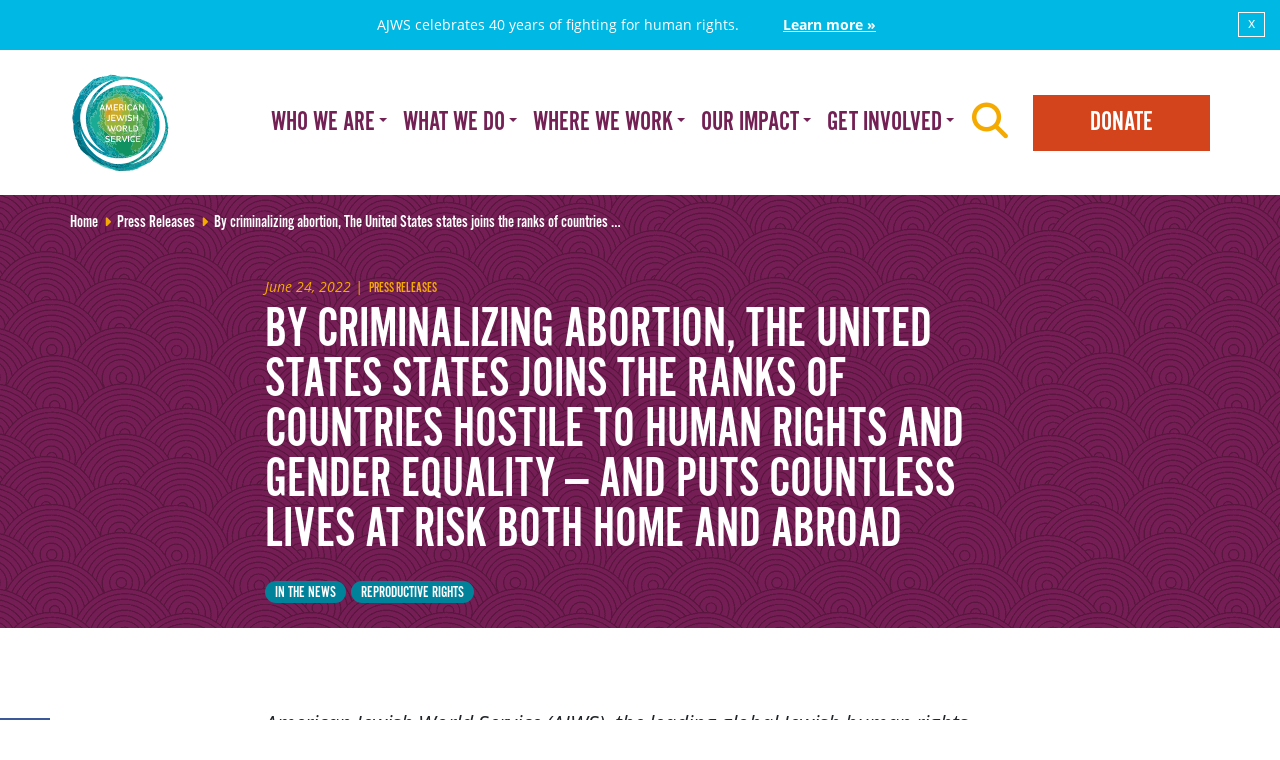

--- FILE ---
content_type: text/html; charset=UTF-8
request_url: https://ajws.org/press-releases/by-criminalizing-abortion-the-united-states-states-joins-the-ranks-of-countries-hostile-to-human-rights-and-gender-equality-and-puts-countless-lives-at-risk-both-home-and-abroad/
body_size: 11279
content:
<!doctype html>
<html class="no-js" lang="en-US">
  <head>
<!-- Start VWO Async SmartCode -->
<link rel="preconnect" href="https://dev.visualwebsiteoptimizer.com" />
<script type='text/javascript' id='vwoCode'>
window._vwo_code || (function() {
var account_id=697906,
version=2.1,
settings_tolerance=2000,
hide_element='body',
hide_element_style = 'opacity:0 !important;filter:alpha(opacity=0) !important;background:none !important;transition:none !important;',
/* DO NOT EDIT BELOW THIS LINE */
f=false,w=window,d=document,v=d.querySelector('#vwoCode'),cK='_vwo_'+account_id+'_settings',cc={};try{var c=JSON.parse(localStorage.getItem('_vwo_'+account_id+'_config'));cc=c&&typeof c==='object'?c:{}}catch(e){}var stT=cc.stT==='session'?w.sessionStorage:w.localStorage;code={nonce:v&&v.nonce,library_tolerance:function(){return typeof library_tolerance!=='undefined'?library_tolerance:undefined},settings_tolerance:function(){return cc.sT||settings_tolerance},hide_element_style:function(){return'{'+(cc.hES||hide_element_style)+'}'},hide_element:function(){if(performance.getEntriesByName('first-contentful-paint')[0]){return''}return typeof cc.hE==='string'?cc.hE:hide_element},getVersion:function(){return version},finish:function(e){if(!f){f=true;var t=d.getElementById('_vis_opt_path_hides');if(t)t.parentNode.removeChild(t);if(e)(new Image).src='https://dev.visualwebsiteoptimizer.com/ee.gif?a='+account_id+e}},finished:function(){return f},addScript:function(e){var t=d.createElement('script');t.type='text/javascript';if(e.src){t.src=e.src}else{t.text=e.text}v&&t.setAttribute('nonce',v.nonce);d.getElementsByTagName('head')[0].appendChild(t)},load:function(e,t){var n=this.getSettings(),i=d.createElement('script'),r=this;t=t||{};if(n){i.textContent=n;d.getElementsByTagName('head')[0].appendChild(i);if(!w.VWO||VWO.caE){stT.removeItem(cK);r.load(e)}}else{var o=new XMLHttpRequest;o.open('GET',e,true);o.withCredentials=!t.dSC;o.responseType=t.responseType||'text';o.onload=function(){if(t.onloadCb){return t.onloadCb(o,e)}if(o.status===200||o.status===304){_vwo_code.addScript({text:o.responseText})}else{_vwo_code.finish('&e=loading_failure:'+e)}};o.onerror=function(){if(t.onerrorCb){return t.onerrorCb(e)}_vwo_code.finish('&e=loading_failure:'+e)};o.send()}},getSettings:function(){try{var e=stT.getItem(cK);if(!e){return}e=JSON.parse(e);if(Date.now()>e.e){stT.removeItem(cK);return}return e.s}catch(e){return}},init:function(){if(d.URL.indexOf('__vwo_disable__')>-1)return;var e=this.settings_tolerance();w._vwo_settings_timer=setTimeout(function(){_vwo_code.finish();stT.removeItem(cK)},e);var t;if(this.hide_element()!=='body'){t=d.createElement('style');var n=this.hide_element(),i=n?n+this.hide_element_style():'',r=d.getElementsByTagName('head')[0];t.setAttribute('id','_vis_opt_path_hides');v&&t.setAttribute('nonce',v.nonce);t.setAttribute('type','text/css');if(t.styleSheet)t.styleSheet.cssText=i;else t.appendChild(d.createTextNode(i));r.appendChild(t)}else{t=d.getElementsByTagName('head')[0];var i=d.createElement('div');i.style.cssText='z-index: 2147483647 !important;position: fixed !important;left: 0 !important;top: 0 !important;width: 100% !important;height: 100% !important;background: white !important;display: block !important;';i.setAttribute('id','_vis_opt_path_hides');i.classList.add('_vis_hide_layer');t.parentNode.insertBefore(i,t.nextSibling)}var o=window._vis_opt_url||d.URL,s='https://dev.visualwebsiteoptimizer.com/j.php?a='+account_id+'&u='+encodeURIComponent(o)+'&vn='+version;if(w.location.search.indexOf('_vwo_xhr')!==-1){this.addScript({src:s})}else{this.load(s+'&x=true')}}};w._vwo_code=code;code.init();})();
</script>
<!-- End VWO Async SmartCode -->
 <!-- Google Tag Manager -->
<script>(function(w,d,s,l,i){w[l]=w[l]||[];w[l].push({'gtm.start':
new Date().getTime(),event:'gtm.js'});var f=d.getElementsByTagName(s)[0],
j=d.createElement(s),dl=l!='dataLayer'?'&l='+l:'';j.async=true;j.src=
'https://www.googletagmanager.com/gtm.js?id='+i+dl;f.parentNode.insertBefore(j,f);
})(window,document,'script','dataLayer','GTM-K4XRWC');</script>
<!-- End Google Tag Manager -->
<!-- Fundraise Up -->
<script>(function(w,d,s,n,a){if(!w[n]){var l='call,catch,on,once,set,then,track,openCheckout'
.split(','),i,o=function(n){return'function'==typeof n?o.l.push([arguments])&&o
:function(){return o.l.push([n,arguments])&&o}},t=d.getElementsByTagName(s)[0],
j=d.createElement(s);j.async=!0;j.src='https://cdn.fundraiseup.com/widget/'+a+'';
t.parentNode.insertBefore(j,t);o.s=Date.now();o.v=5;o.h=w.location.href;o.l=[];
for(i=0;i<8;i++)o[l[i]]=o(l[i]);w[n]=o}
})(window,document,'script','FundraiseUp','ACKHVURD');</script>
<!-- End Fundraise Up -->
  <meta charset="utf-8">
  <meta http-equiv="x-ua-compatible" content="ie=edge">
  <meta name="viewport" content="width=device-width, initial-scale=1, shrink-to-fit=no">
  <link rel="alternate" type="application/rss+xml" title="American Jewish World Service - AJWS Feed" href="https://ajws.org/feed/">
  <script type="text/javascript">var templateUrl = 'https://ajws.org/wp-content/themes/ajws/resources';</script>
  <script src="https://cdn.jsdelivr.net/npm/js-cookie@2.2.1/src/js.cookie.js"></script>
  <title>By criminalizing abortion, The United States states joins the ranks of countries hostile to human rights and gender equality — and puts countless lives at risk both home and abroad &#x2d; American Jewish World Service &#8211; AJWS</title>
	<style>img:is([sizes="auto" i], [sizes^="auto," i]) { contain-intrinsic-size: 3000px 1500px }</style>
	
<!-- The SEO Framework by Sybre Waaijer -->
<meta name="robots" content="max-snippet:-1,max-image-preview:large,max-video-preview:-1" />
<link rel="canonical" href="https://ajws.org/press-releases/by-criminalizing-abortion-the-united-states-states-joins-the-ranks-of-countries-hostile-to-human-rights-and-gender-equality-and-puts-countless-lives-at-risk-both-home-and-abroad/" />
<meta name="description" content="American Jewish World Service (AJWS), the leading global Jewish human rights organization, decries the United States Supreme Court&rsquo;s Decision to Overturn Roe v." />
<meta property="og:type" content="article" />
<meta property="og:locale" content="en_US" />
<meta property="og:site_name" content="American Jewish World Service &#8211; AJWS" />
<meta property="og:title" content="By criminalizing abortion, The United States states joins the ranks of countries hostile to human rights and gender equality — and puts countless lives at risk both home and abroad" />
<meta property="og:description" content="American Jewish World Service (AJWS), the leading global Jewish human rights organization, decries the United States Supreme Court&rsquo;s Decision to Overturn Roe v. Wade, the nation&rsquo;s landmark abortion&#8230;" />
<meta property="og:url" content="https://ajws.org/press-releases/by-criminalizing-abortion-the-united-states-states-joins-the-ranks-of-countries-hostile-to-human-rights-and-gender-equality-and-puts-countless-lives-at-risk-both-home-and-abroad/" />
<meta property="article:published_time" content="2022-06-24T14:14:25+00:00" />
<meta property="article:modified_time" content="2024-01-12T15:45:39+00:00" />
<meta name="twitter:card" content="summary_large_image" />
<meta name="twitter:title" content="By criminalizing abortion, The United States states joins the ranks of countries hostile to human rights and gender equality — and puts countless lives at risk both home and abroad" />
<meta name="twitter:description" content="American Jewish World Service (AJWS), the leading global Jewish human rights organization, decries the United States Supreme Court&rsquo;s Decision to Overturn Roe v. Wade, the nation&rsquo;s landmark abortion&#8230;" />
<script type="application/ld+json">{"@context":"https://schema.org","@graph":[{"@type":"WebSite","@id":"https://ajws.org/#/schema/WebSite","url":"https://ajws.org/","name":"American Jewish World Service &#8211; AJWS","inLanguage":"en-US","potentialAction":{"@type":"SearchAction","target":{"@type":"EntryPoint","urlTemplate":"https://ajws.org/search/{search_term_string}/"},"query-input":"required name=search_term_string"},"publisher":{"@type":"Organization","@id":"https://ajws.org/#/schema/Organization","name":"American Jewish World Service &#8211; AJWS","url":"https://ajws.org/"}},{"@type":"WebPage","@id":"https://ajws.org/press-releases/by-criminalizing-abortion-the-united-states-states-joins-the-ranks-of-countries-hostile-to-human-rights-and-gender-equality-and-puts-countless-lives-at-risk-both-home-and-abroad/","url":"https://ajws.org/press-releases/by-criminalizing-abortion-the-united-states-states-joins-the-ranks-of-countries-hostile-to-human-rights-and-gender-equality-and-puts-countless-lives-at-risk-both-home-and-abroad/","name":"By criminalizing abortion, The United States states joins the ranks of countries hostile to human rights and gender equality — and puts countless lives at risk both home and abroad &#x2d; American Jewish World Service &#8211; AJWS","description":"American Jewish World Service (AJWS), the leading global Jewish human rights organization, decries the United States Supreme Court&rsquo;s Decision to Overturn Roe v.","inLanguage":"en-US","isPartOf":{"@id":"https://ajws.org/#/schema/WebSite"},"breadcrumb":{"@type":"BreadcrumbList","@id":"https://ajws.org/#/schema/BreadcrumbList","itemListElement":[{"@type":"ListItem","position":1,"item":"https://ajws.org/","name":"American Jewish World Service &#8211; AJWS"},{"@type":"ListItem","position":2,"item":"https://ajws.org/category/press-releases/","name":"Category: Press Releases"},{"@type":"ListItem","position":3,"name":"By criminalizing abortion, The United States states joins the ranks of countries hostile to human rights and gender equality — and puts countless lives at risk both home and abroad"}]},"potentialAction":{"@type":"ReadAction","target":"https://ajws.org/press-releases/by-criminalizing-abortion-the-united-states-states-joins-the-ranks-of-countries-hostile-to-human-rights-and-gender-equality-and-puts-countless-lives-at-risk-both-home-and-abroad/"},"datePublished":"2022-06-24T14:14:25+00:00","dateModified":"2024-01-12T15:45:39+00:00","author":{"@type":"Person","@id":"https://ajws.org/#/schema/Person/9c65dd4f89a251709889e645b1e444db","name":"Greg Thomas"}}]}</script>
<!-- / The SEO Framework by Sybre Waaijer | 3.16ms meta | 0.07ms boot -->

<link rel='dns-prefetch' href='//use.fontawesome.com' />
<link rel="stylesheet" href="https://ajws.org/wp-includes/css/dist/block-library/style.min.css">
<style id='global-styles-inline-css' type='text/css'>
:root{--wp--preset--aspect-ratio--square: 1;--wp--preset--aspect-ratio--4-3: 4/3;--wp--preset--aspect-ratio--3-4: 3/4;--wp--preset--aspect-ratio--3-2: 3/2;--wp--preset--aspect-ratio--2-3: 2/3;--wp--preset--aspect-ratio--16-9: 16/9;--wp--preset--aspect-ratio--9-16: 9/16;--wp--preset--color--black: #000000;--wp--preset--color--cyan-bluish-gray: #abb8c3;--wp--preset--color--white: #ffffff;--wp--preset--color--pale-pink: #f78da7;--wp--preset--color--vivid-red: #cf2e2e;--wp--preset--color--luminous-vivid-orange: #ff6900;--wp--preset--color--luminous-vivid-amber: #fcb900;--wp--preset--color--light-green-cyan: #7bdcb5;--wp--preset--color--vivid-green-cyan: #00d084;--wp--preset--color--pale-cyan-blue: #8ed1fc;--wp--preset--color--vivid-cyan-blue: #0693e3;--wp--preset--color--vivid-purple: #9b51e0;--wp--preset--gradient--vivid-cyan-blue-to-vivid-purple: linear-gradient(135deg,rgba(6,147,227,1) 0%,rgb(155,81,224) 100%);--wp--preset--gradient--light-green-cyan-to-vivid-green-cyan: linear-gradient(135deg,rgb(122,220,180) 0%,rgb(0,208,130) 100%);--wp--preset--gradient--luminous-vivid-amber-to-luminous-vivid-orange: linear-gradient(135deg,rgba(252,185,0,1) 0%,rgba(255,105,0,1) 100%);--wp--preset--gradient--luminous-vivid-orange-to-vivid-red: linear-gradient(135deg,rgba(255,105,0,1) 0%,rgb(207,46,46) 100%);--wp--preset--gradient--very-light-gray-to-cyan-bluish-gray: linear-gradient(135deg,rgb(238,238,238) 0%,rgb(169,184,195) 100%);--wp--preset--gradient--cool-to-warm-spectrum: linear-gradient(135deg,rgb(74,234,220) 0%,rgb(151,120,209) 20%,rgb(207,42,186) 40%,rgb(238,44,130) 60%,rgb(251,105,98) 80%,rgb(254,248,76) 100%);--wp--preset--gradient--blush-light-purple: linear-gradient(135deg,rgb(255,206,236) 0%,rgb(152,150,240) 100%);--wp--preset--gradient--blush-bordeaux: linear-gradient(135deg,rgb(254,205,165) 0%,rgb(254,45,45) 50%,rgb(107,0,62) 100%);--wp--preset--gradient--luminous-dusk: linear-gradient(135deg,rgb(255,203,112) 0%,rgb(199,81,192) 50%,rgb(65,88,208) 100%);--wp--preset--gradient--pale-ocean: linear-gradient(135deg,rgb(255,245,203) 0%,rgb(182,227,212) 50%,rgb(51,167,181) 100%);--wp--preset--gradient--electric-grass: linear-gradient(135deg,rgb(202,248,128) 0%,rgb(113,206,126) 100%);--wp--preset--gradient--midnight: linear-gradient(135deg,rgb(2,3,129) 0%,rgb(40,116,252) 100%);--wp--preset--font-size--small: 13px;--wp--preset--font-size--medium: 20px;--wp--preset--font-size--large: 36px;--wp--preset--font-size--x-large: 42px;--wp--preset--spacing--20: 0.44rem;--wp--preset--spacing--30: 0.67rem;--wp--preset--spacing--40: 1rem;--wp--preset--spacing--50: 1.5rem;--wp--preset--spacing--60: 2.25rem;--wp--preset--spacing--70: 3.38rem;--wp--preset--spacing--80: 5.06rem;--wp--preset--shadow--natural: 6px 6px 9px rgba(0, 0, 0, 0.2);--wp--preset--shadow--deep: 12px 12px 50px rgba(0, 0, 0, 0.4);--wp--preset--shadow--sharp: 6px 6px 0px rgba(0, 0, 0, 0.2);--wp--preset--shadow--outlined: 6px 6px 0px -3px rgba(255, 255, 255, 1), 6px 6px rgba(0, 0, 0, 1);--wp--preset--shadow--crisp: 6px 6px 0px rgba(0, 0, 0, 1);}:where(body) { margin: 0; }.wp-site-blocks > .alignleft { float: left; margin-right: 2em; }.wp-site-blocks > .alignright { float: right; margin-left: 2em; }.wp-site-blocks > .aligncenter { justify-content: center; margin-left: auto; margin-right: auto; }:where(.is-layout-flex){gap: 0.5em;}:where(.is-layout-grid){gap: 0.5em;}.is-layout-flow > .alignleft{float: left;margin-inline-start: 0;margin-inline-end: 2em;}.is-layout-flow > .alignright{float: right;margin-inline-start: 2em;margin-inline-end: 0;}.is-layout-flow > .aligncenter{margin-left: auto !important;margin-right: auto !important;}.is-layout-constrained > .alignleft{float: left;margin-inline-start: 0;margin-inline-end: 2em;}.is-layout-constrained > .alignright{float: right;margin-inline-start: 2em;margin-inline-end: 0;}.is-layout-constrained > .aligncenter{margin-left: auto !important;margin-right: auto !important;}.is-layout-constrained > :where(:not(.alignleft):not(.alignright):not(.alignfull)){margin-left: auto !important;margin-right: auto !important;}body .is-layout-flex{display: flex;}.is-layout-flex{flex-wrap: wrap;align-items: center;}.is-layout-flex > :is(*, div){margin: 0;}body .is-layout-grid{display: grid;}.is-layout-grid > :is(*, div){margin: 0;}body{padding-top: 0px;padding-right: 0px;padding-bottom: 0px;padding-left: 0px;}a:where(:not(.wp-element-button)){text-decoration: underline;}:root :where(.wp-element-button, .wp-block-button__link){background-color: #32373c;border-width: 0;color: #fff;font-family: inherit;font-size: inherit;line-height: inherit;padding: calc(0.667em + 2px) calc(1.333em + 2px);text-decoration: none;}.has-black-color{color: var(--wp--preset--color--black) !important;}.has-cyan-bluish-gray-color{color: var(--wp--preset--color--cyan-bluish-gray) !important;}.has-white-color{color: var(--wp--preset--color--white) !important;}.has-pale-pink-color{color: var(--wp--preset--color--pale-pink) !important;}.has-vivid-red-color{color: var(--wp--preset--color--vivid-red) !important;}.has-luminous-vivid-orange-color{color: var(--wp--preset--color--luminous-vivid-orange) !important;}.has-luminous-vivid-amber-color{color: var(--wp--preset--color--luminous-vivid-amber) !important;}.has-light-green-cyan-color{color: var(--wp--preset--color--light-green-cyan) !important;}.has-vivid-green-cyan-color{color: var(--wp--preset--color--vivid-green-cyan) !important;}.has-pale-cyan-blue-color{color: var(--wp--preset--color--pale-cyan-blue) !important;}.has-vivid-cyan-blue-color{color: var(--wp--preset--color--vivid-cyan-blue) !important;}.has-vivid-purple-color{color: var(--wp--preset--color--vivid-purple) !important;}.has-black-background-color{background-color: var(--wp--preset--color--black) !important;}.has-cyan-bluish-gray-background-color{background-color: var(--wp--preset--color--cyan-bluish-gray) !important;}.has-white-background-color{background-color: var(--wp--preset--color--white) !important;}.has-pale-pink-background-color{background-color: var(--wp--preset--color--pale-pink) !important;}.has-vivid-red-background-color{background-color: var(--wp--preset--color--vivid-red) !important;}.has-luminous-vivid-orange-background-color{background-color: var(--wp--preset--color--luminous-vivid-orange) !important;}.has-luminous-vivid-amber-background-color{background-color: var(--wp--preset--color--luminous-vivid-amber) !important;}.has-light-green-cyan-background-color{background-color: var(--wp--preset--color--light-green-cyan) !important;}.has-vivid-green-cyan-background-color{background-color: var(--wp--preset--color--vivid-green-cyan) !important;}.has-pale-cyan-blue-background-color{background-color: var(--wp--preset--color--pale-cyan-blue) !important;}.has-vivid-cyan-blue-background-color{background-color: var(--wp--preset--color--vivid-cyan-blue) !important;}.has-vivid-purple-background-color{background-color: var(--wp--preset--color--vivid-purple) !important;}.has-black-border-color{border-color: var(--wp--preset--color--black) !important;}.has-cyan-bluish-gray-border-color{border-color: var(--wp--preset--color--cyan-bluish-gray) !important;}.has-white-border-color{border-color: var(--wp--preset--color--white) !important;}.has-pale-pink-border-color{border-color: var(--wp--preset--color--pale-pink) !important;}.has-vivid-red-border-color{border-color: var(--wp--preset--color--vivid-red) !important;}.has-luminous-vivid-orange-border-color{border-color: var(--wp--preset--color--luminous-vivid-orange) !important;}.has-luminous-vivid-amber-border-color{border-color: var(--wp--preset--color--luminous-vivid-amber) !important;}.has-light-green-cyan-border-color{border-color: var(--wp--preset--color--light-green-cyan) !important;}.has-vivid-green-cyan-border-color{border-color: var(--wp--preset--color--vivid-green-cyan) !important;}.has-pale-cyan-blue-border-color{border-color: var(--wp--preset--color--pale-cyan-blue) !important;}.has-vivid-cyan-blue-border-color{border-color: var(--wp--preset--color--vivid-cyan-blue) !important;}.has-vivid-purple-border-color{border-color: var(--wp--preset--color--vivid-purple) !important;}.has-vivid-cyan-blue-to-vivid-purple-gradient-background{background: var(--wp--preset--gradient--vivid-cyan-blue-to-vivid-purple) !important;}.has-light-green-cyan-to-vivid-green-cyan-gradient-background{background: var(--wp--preset--gradient--light-green-cyan-to-vivid-green-cyan) !important;}.has-luminous-vivid-amber-to-luminous-vivid-orange-gradient-background{background: var(--wp--preset--gradient--luminous-vivid-amber-to-luminous-vivid-orange) !important;}.has-luminous-vivid-orange-to-vivid-red-gradient-background{background: var(--wp--preset--gradient--luminous-vivid-orange-to-vivid-red) !important;}.has-very-light-gray-to-cyan-bluish-gray-gradient-background{background: var(--wp--preset--gradient--very-light-gray-to-cyan-bluish-gray) !important;}.has-cool-to-warm-spectrum-gradient-background{background: var(--wp--preset--gradient--cool-to-warm-spectrum) !important;}.has-blush-light-purple-gradient-background{background: var(--wp--preset--gradient--blush-light-purple) !important;}.has-blush-bordeaux-gradient-background{background: var(--wp--preset--gradient--blush-bordeaux) !important;}.has-luminous-dusk-gradient-background{background: var(--wp--preset--gradient--luminous-dusk) !important;}.has-pale-ocean-gradient-background{background: var(--wp--preset--gradient--pale-ocean) !important;}.has-electric-grass-gradient-background{background: var(--wp--preset--gradient--electric-grass) !important;}.has-midnight-gradient-background{background: var(--wp--preset--gradient--midnight) !important;}.has-small-font-size{font-size: var(--wp--preset--font-size--small) !important;}.has-medium-font-size{font-size: var(--wp--preset--font-size--medium) !important;}.has-large-font-size{font-size: var(--wp--preset--font-size--large) !important;}.has-x-large-font-size{font-size: var(--wp--preset--font-size--x-large) !important;}
:where(.wp-block-post-template.is-layout-flex){gap: 1.25em;}:where(.wp-block-post-template.is-layout-grid){gap: 1.25em;}
:where(.wp-block-columns.is-layout-flex){gap: 2em;}:where(.wp-block-columns.is-layout-grid){gap: 2em;}
:root :where(.wp-block-pullquote){font-size: 1.5em;line-height: 1.6;}
</style>
<link rel="stylesheet" href="https://use.fontawesome.com/releases/v6.5.1/css/all.css">
<link rel="stylesheet" href="https://ajws.org/wp-content/themes/ajws/dist/styles/main_90122362.css">
<script type="text/javascript" src="https://ajws.org/wp-includes/js/jquery/jquery.min.js" id="jquery-core-js"></script>
<script type="text/javascript" src="https://ajws.org/wp-includes/js/jquery/jquery-migrate.min.js" id="jquery-migrate-js"></script>
<script type="text/javascript" src="https://ajws.org/wp-content/themes/ajws/dist/scripts/main_90122362.js" id="ajws/main.js-js"></script>
    <link rel="preload" href="https://use.typekit.net/soi5onz.js" as="script">
		<style>
			.algolia-search-highlight {
				background-color: #fffbcc;
				border-radius: 2px;
				font-style: normal;
			}
		</style>
		  <link rel="apple-touch-icon" sizes="57x57" href="https://ajws.org/wp-content/themes/ajws/dist/images/favicon/apple-touch-icon-57x57_90122362.png">
  <link rel="apple-touch-icon" sizes="60x60" href="https://ajws.org/wp-content/themes/ajws/dist/images/favicon/apple-touch-icon-60x60_90122362.png">
  <link rel="apple-touch-icon" sizes="72x72" href="https://ajws.org/wp-content/themes/ajws/dist/images/favicon/apple-touch-icon-72x72_90122362.png">
  <link rel="apple-touch-icon" sizes="76x76" href="https://ajws.org/wp-content/themes/ajws/dist/images/favicon/apple-touch-icon-76x76_90122362.png">
  <link rel="apple-touch-icon" sizes="114x114" href="https://ajws.org/wp-content/themes/ajws/dist/images/favicon/apple-touch-icon-114x114_90122362.png">
  <link rel="apple-touch-icon" sizes="120x120" href="https://ajws.org/wp-content/themes/ajws/dist/images/favicon/apple-touch-icon-120x120_90122362.png">
  <link rel="apple-touch-icon" sizes="144x144" href="https://ajws.org/wp-content/themes/ajws/dist/images/favicon/apple-touch-icon-144x144_90122362.png">
  <link rel="apple-touch-icon" sizes="152x152" href="https://ajws.org/wp-content/themes/ajws/dist/images/favicon/apple-touch-icon-152x152_90122362.png">
  <link rel="apple-touch-icon" sizes="180x180" href="https://ajws.org/wp-content/themes/ajws/dist/images/favicon/apple-touch-icon-180x180_90122362.png">
  <link rel="icon" type="image/png" href="https://ajws.org/wp-content/themes/ajws/dist/images/favicon/favicon-32x32_90122362.png" sizes="32x32">
  <link rel="icon" type="image/png" href="https://ajws.org/wp-content/themes/ajws/dist/images/favicon/favicon-194x194_90122362.png" sizes="194x194">
  <link rel="icon" type="image/png" href="https://ajws.org/wp-content/themes/ajws/dist/images/favicon/favicon-96x96_90122362.png" sizes="96x96">
  <link rel="icon" type="image/png" href="https://ajws.org/wp-content/themes/ajws/dist/images/favicon/android-chrome-192x192_90122362.png" sizes="192x192">
  <link rel="icon" type="image/png" href="https://ajws.org/wp-content/themes/ajws/dist/images/favicon/favicon-16x16_90122362.png" sizes="16x16">
  <link rel="manifest" href="https://ajws.org/wp-content/themes/ajws/dist/images/favicon/manifest_90122362.json">
  <link rel="mask-icon" href="https://ajws.org/wp-content/themes/ajws/dist/images/favicon/safari-pinned-tab_90122362.svg" color="#5bbad5">
  <link rel="shortcut icon" href="https://ajws.org/wp-content/themes/ajws/dist/images/favicon/favicon_90122362.ico">
  <meta name="msapplication-TileColor" content="#00aba9">
  <meta name="msapplication-TileImage" content="https://ajws.org/wp-content/themes/ajws/dist/images/favicon/mstile-144x144_90122362.png">
  <meta name="msapplication-config" content="https://ajws.org/wp-content/themes/ajws/dist/images/favicon/browserconfig_90122362.xml">
  <meta name="theme-color" content="#fff">
  <script>document.createElement('picture');</script>
</head>
  <div id="announcement-banner" class="announcement-banner blue static" style="display:none;"> 
        <a href="https://ajws.org/40th-anniversary/ "><p>AJWS celebrates 40 years of fighting for human rights.</p> <p id="cta">Learn more »</p></a>
        <button id="close-banner" class="close-banner">x</button>
    </div>

    <script>
        document.getElementById('close-banner').addEventListener('click', function() {
            document.getElementById('announcement-banner').style.display = 'none';
            Cookies.set('ajws_banner_39939393w32', 'closed');
        });
    </script>
    <script>
        (function($) {

            if (!Cookies.get('ajws_banner_39939393w32') || Cookies.get('ajws_banner_39939393w32') !== 'closed') {
                $('#announcement-banner').show();
                var bannerExpiration = 1;
                if (bannerExpiration > 0) {
                    Cookies.set('ajws_banner_39939393w32', 'shown', { expires: bannerExpiration });
                }
                else {
                    Cookies.set('ajws_banner_39939393w32', 'shown', { expires: ''});
                }
            } 
        })(jQuery);
    </script>
  <body class="wp-singular post-template-default single single-post postid-33218 single-format-standard wp-theme-ajwsresources by-criminalizing-abortion-the-united-states-states-joins-the-ranks-of-countries-hostile-to-human-rights-and-gender-equality-and-puts-countless-lives-at-risk-both-home-and-abroad category-press-releases app-data index-data singular-data single-data single-post-data single-post-by-criminalizing-abortion-the-united-states-states-joins-the-ranks-of-countries-hostile-to-human-rights-and-gender-equality-and-puts-countless-lives-at-risk-both-home-and-abroad-data">
    <!--[if IE]>
<div class="alert alert-warning">
  You are using an <strong>outdated</strong> browser. Please <a href="http://browsehappy.com/">upgrade your browser</a> to improve your experience.
</div>
<![endif]-->

        <header class="banner navbar navbar-expand-md navbar-default navbar-static-top" role="banner">
  <div class="container">
    <a class="navbar-brand" href="https://ajws.org">
      <img class="navbar-logo" src="https://ajws.org/wp-content/themes/ajws/dist/images/ajws-40th-logo_90122362.svg" alt="American Jewish World Service &#8211; AJWS" width="100" height="100">
    </a>
    <a class="btn btn-donate donate-mobile navbar-btn d-md-none" href="https://ajws.org/donate/">Donate</a>
    <button type="button" class="navbar-toggler navbar-toggle" data-toggle="offcanvas" data-target=".navmenu" data-canvas="body">Menu</button>
    <nav class="navmenu navmenu-fixed-right navmenu-site offcanvas" role="navigation">
      <a class="btn btn-donate navbar-btn d-none d-md-block" href="https://ajws.org/donate">Donate</a>
      <button type="button" class="btn btn-search navbar-btn d-none d-md-block" data-toggle="collapse" data-target=".navbar-search">
        <span class="fa fa-2x fa-search"></span>
      </button>
              <ul class="nav navbar-nav"><li class="dropdown menu-who-we-are"><a class="dropdown-toggle nav-link" data-toggle="dropdown" role="button" href="https://ajws.org/who-we-are/">Who We Are<span class="caret"></span></a>
<ul class="dropdown-menu">
	<li class="menu-our-story"><a href="https://ajws.org/who-we-are/our-story/">Our Story</a></li>
	<li class="menu-our-team"><a href="https://ajws.org/who-we-are/our-team/">Our Team</a></li>
	<li class="menu-what-inspires-us"><a href="https://ajws.org/who-we-are/resources/what-inspires-us/">What Inspires Us?</a></li>
	<li class="menu-resources"><a href="https://ajws.org/who-we-are/resources/">Resources</a></li>
	<li class="menu-publications"><a href="https://ajws.org/who-we-are/publications/">Publications</a></li>
	<li class="menu-newsroom"><a href="https://ajws.org/who-we-are/newsroom/">Newsroom</a></li>
	<li class="menu-careers-with-ajws"><a href="https://ajws.org/who-we-are/careers-with-ajws/">Careers with AJWS</a></li>
	<li class="menu-diversity-equity-and-inclusion"><a href="https://ajws.org/who-we-are/diversity-equity-and-inclusion-at-ajws/">Diversity, Equity and Inclusion</a></li>
</ul>
</li>
<li class="dropdown menu-what-we-do"><a class="dropdown-toggle nav-link" data-toggle="dropdown" role="button" href="https://ajws.org/what-we-do/">What We Do<span class="caret"></span></a>
<ul class="dropdown-menu">
<img width="800" height="600" src="https://ajws.org/wp-content/uploads/2022/01/COPI_1-800x600.jpg" class="attachment-list-thumbnail size-list-thumbnail wp-post-image" alt="woman smiling, holding her chin in her hand, wearing a white shirt and headscarf" decoding="async" loading="lazy">	<li class="menu-civil-and-political-rights"><a href="https://ajws.org/what-we-do/civil-political-rights/">Civil and Political Rights</a></li>
	<li class="menu-ending-child-marriage"><a href="https://ajws.org/what-we-do/ending-child-marriage/">Ending Child Marriage</a></li>
	<li class="menu-humanitarian-response"><a href="https://ajws.org/what-we-do/disaster-relief/">Humanitarian Response</a></li>
	<li class="menu-land-water-and-climate-justice"><a href="https://ajws.org/what-we-do/land-and-water-rights/">Land, Water and Climate Justice</a></li>
	<li class="menu-sexual-health-and-rights"><a href="https://ajws.org/what-we-do/sexual-health-and-rights/">Sexual Health and Rights</a></li>
	<li class="menu-u-s-advocacy"><a href="https://ajws.org/what-we-do/us-advocacy/">U.S. Advocacy</a></li>
</ul>
</li>
<li class="dropdown menu-where-we-work"><a class="dropdown-toggle nav-link" data-toggle="dropdown" role="button" href="https://ajws.org/where-we-work/">Where We Work<span class="caret"></span></a>
<ul class="dropdown-menu">
<img width="800" height="540" src="https://ajws.org/wp-content/uploads/2014/11/Where-We-Work-1-800x540.jpg" class="attachment-list-thumbnail size-list-thumbnail wp-post-image" alt="man walking with a fruit cart on an urban street" decoding="async" loading="lazy" srcset="https://ajws.org/wp-content/uploads/2014/11/Where-We-Work-1.jpg 800w, https://ajws.org/wp-content/uploads/2014/11/Where-We-Work-1-300x203.jpg 300w, https://ajws.org/wp-content/uploads/2014/11/Where-We-Work-1-768x518.jpg 768w" sizes="auto, (max-width: 800px) 100vw, 800px">	<li class="menu-africa"><a href="https://ajws.org/where-we-work/africa/">Africa</a></li>
	<li class="menu-asia"><a href="https://ajws.org/where-we-work/asia/">Asia</a></li>
	<li class="menu-latin-america-the-caribbean"><a href="https://ajws.org/where-we-work/latin-america-the-caribbean/">Latin America &#038; The Caribbean</a></li>
	<li class="menu-united-states"><a href="https://ajws.org/where-we-work/united-states/">United States</a></li>
</ul>
</li>
<li class="dropdown menu-our-impact"><a class="dropdown-toggle nav-link" data-toggle="dropdown" role="button" href="https://ajws.org/our-impact/">Our Impact<span class="caret"></span></a>
<ul class="dropdown-menu">
<img width="800" height="540" src="https://ajws.org/wp-content/uploads/2020/09/our-impact-featured.jpg" class="attachment-list-thumbnail size-list-thumbnail wp-post-image" alt="young woman wearing turquoise dress, standing next to cab, smiling at the camera" decoding="async" loading="lazy" srcset="https://ajws.org/wp-content/uploads/2020/09/our-impact-featured.jpg 800w, https://ajws.org/wp-content/uploads/2020/09/our-impact-featured-300x203.jpg 300w, https://ajws.org/wp-content/uploads/2020/09/our-impact-featured-768x518.jpg 768w" sizes="auto, (max-width: 800px) 100vw, 800px">	<li class="menu-measuring-success"><a href="https://ajws.org/our-impact/measuring-success/">Measuring Success</a></li>
	<li class="menu-publications"><a href="https://ajws.org/who-we-are/publications/">Publications</a></li>
	<li class="menu-read-our-blog"><a href="https://ajws.org/blog/">Read Our Blog</a></li>
	<li class="menu-stories-of-hope"><a href="http://ajws.org/collections">Stories of hope</a></li>
</ul>
</li>
<li class="dropdown menu-get-involved"><a class="dropdown-toggle nav-link" data-toggle="dropdown" role="button" href="https://ajws.org/get-involved/">Get Involved<span class="caret"></span></a>
<ul class="dropdown-menu">
<img width="800" height="600" src="https://ajws.org/wp-content/uploads/2023/12/Get-involved-featuredphoto.jpg" class="attachment-list-thumbnail size-list-thumbnail wp-post-image" alt="" decoding="async" loading="lazy" srcset="https://ajws.org/wp-content/uploads/2023/12/Get-involved-featuredphoto.jpg 800w, https://ajws.org/wp-content/uploads/2023/12/Get-involved-featuredphoto-300x225.jpg 300w, https://ajws.org/wp-content/uploads/2023/12/Get-involved-featuredphoto-768x576.jpg 768w" sizes="auto, (max-width: 800px) 100vw, 800px">	<li class="menu-ways-to-give"><a href="https://ajws.org/get-involved/ways-to-give/">Ways to Give</a></li>
	<li class="menu-jewish-leadership"><a href="https://ajws.org/get-involved/jewish-leadership/">Jewish Leadership</a></li>
	<li class="menu-young-professionals"><a href="https://ajws.org/get-involved/global-circle/">Young Professionals</a></li>
	<li class="menu-travel-with-us"><a href="https://ajws.org/get-involved/travel-with-ajws/">Travel With Us</a></li>
	<li class="menu-take-action"><a href="https://ajws.org/get-involved/activists/">Take Action</a></li>
</ul>
</li>
</ul>            <a class="btn btn-donate navbar-btn d-md-none" href="https://ajws.org/donate">Donate</a>
      <div class="mini-search d-md-none">
        <form role="search" method="get" class="search-form" action="https://ajws.org">
  <label class="sr-only">
    Search for:
  </label>

  <div class="input-group">
    <input id="search-mini" type="search" value="" name="s" class="search-field form-control" placeholder="Search" required>
    <span class="input-group-btn">
      <button type="submit" class="search-submit btn btn-blue">
        <span class="sr-only">Search</span>
        <span class="fa fa-fw fa-search"></span>
      </button>
    </span>
  </div>
</form>
      </div>
    </nav>
  </div>
</header>

<div class="collapse navbar-search hidden-xs">
  <div class="container">
    <div class="row">
      <div class="col-lg-8 offset-lg-2">
        <form role="search" method="get" class="search-form" action="https://ajws.org">
  <label class="sr-only">
    Search for:
  </label>

  <div class="input-group">
    <input id="search" type="search" value="" name="s" class="search-field form-control" placeholder="Search American Jewish World Service - AJWS" required>
    <span class="input-group-btn">
      <button type="submit" class="search-submit btn btn-primary">
        Search
      </button>
    </span>
  </div>
</form>
      </div>
    </div>
  </div>
</div>


    <script src="https://use.typekit.net/soi5onz.js"></script>
    
    <!-- Load fonts using Typekit.load() after preloading -->
    <script>
        // This script will execute after the Typekit JavaScript file is loaded
        try {
            Typekit.load({ async: true });
        } catch (e) {}
    </script>
    <div class="wrap" role="document">
      <div class="content">
        <main class="sections" role="main">
                 <article class="post-33218 post type-post status-publish format-standard hentry category-press-releases tag-in-the-news tag-reproductive-rights">
  <div class="jumbotron hero hero-post">
  
    <div class="container">
              <div class="row">
          <div class="hidden-xs col-md-6">
                                        <div class="breadcrumbs"><a href="https://ajws.org/"><span>Home</span></a>&nbsp;<i class="fa fa-caret-right"></i>&nbsp;<a href="https://ajws.org/press-releases"><span>Press Releases</span></a>&nbsp;<i class="fa fa-caret-right"></i>&nbsp;<span>By criminalizing abortion, The United States states joins the ranks of countries hostile to human rights and gender equality — and puts countless lives at risk both home and abroad</span></div>
                      </div>
        </div>
      
      <div class="row">
        <div class="col-lg-8 offset-lg-2">
                                    <div class="entry-meta">
  <p class="byline author meta">
    <time class="updated" datetime="2022-06-24T10:14:25-04:00">
      June 24, 2022
    </time>

    
    | <span class="category">
                        Press Releases
                  </span>
  </p>
</div>
                      
          <h1>By criminalizing abortion, The United States states joins the ranks of countries hostile to human rights and gender equality — and puts countless lives at risk both home and abroad</h1>

                      <ul class="tags"><li><a href="https://ajws.org/tag/in-the-news/" rel="tag">In The News</a></li><li><a href="https://ajws.org/tag/reproductive-rights/" rel="tag">reproductive rights</a></li></ul>                  </div>
      </div>
    </div>
  </div>

  <div class="social-share-position hidden-print">
  <ul class="social-share-buttons">
    <li class="share-facebook">
      <a class="btn btn-facebook" href="https://ajws.org:443/press-releases/by-criminalizing-abortion-the-united-states-states-joins-the-ranks-of-countries-hostile-to-human-rights-and-gender-equality-and-puts-countless-lives-at-risk-both-home-and-abroad/" data-href="https://ajws.org:443/press-releases/by-criminalizing-abortion-the-united-states-states-joins-the-ranks-of-countries-hostile-to-human-rights-and-gender-equality-and-puts-countless-lives-at-risk-both-home-and-abroad/">
        <span class="share-text">Share</span>
        <span class="fa fa-facebook"></span>
      </a>
    </li>

    

    <li class="share-linkedin">
      <a class="btn btn-linkedin" href="javascript:void(0)" onclick="window.open('http://www.linkedin.com/shareArticle?mini=true&url=https://ajws.org:443/press-releases/by-criminalizing-abortion-the-united-states-states-joins-the-ranks-of-countries-hostile-to-human-rights-and-gender-equality-and-puts-countless-lives-at-risk-both-home-and-abroad/&title=By criminalizing abortion, The United States states joins the ranks of countries hostile to human rights and gender equality — and puts countless lives at risk both home and abroad&source=AJWS', 'sharer', 'toolbar=0, status=0, width=626 height=436'); return false;" title="Linkedin">
        <span class="share-text">Share</span>
        <span class="fa fa-linkedin"></span>
      </a>
    </li>

    <li class="share-email">
      <a class="btn btn-email" href="mailto:?subject=By criminalizing abortion, The United States states joins the ranks of countries hostile to human rights and gender equality — and puts countless lives at risk both home and abroad&amp;body=https://ajws.org:443/press-releases/by-criminalizing-abortion-the-united-states-states-joins-the-ranks-of-countries-hostile-to-human-rights-and-gender-equality-and-puts-countless-lives-at-risk-both-home-and-abroad/" target="_self" aria-label="">
        <span class="share-text">Email</span>
        <span class="fa fa-envelope"></span>
      </a>
    </li>
  </ul>
</div>

  <div class="entry-content">
    
    <div class="element element-text">
    <div class="container">
      <div class="row">
        <div class="col-md-10 offset-md-1 col-lg-8 offset-lg-2">
          <p><em>American Jewish World Service (AJWS), the leading global Jewish human rights organization, decries the United States Supreme Court&#8217;s Decision to Overturn Roe v. Wade, the nation&#8217;s landmark abortion rights law</em></p>
<p><strong>AJWS Executive Vice President Venus Devnani released the following statement:</strong></p>
<p>Though we had anticipated – with incredulity and disbelief – that the U.S. Supreme Court was poised to eviscerate Roe v. Wade, the news is nonetheless devastating now that the day has come. Despite polls showing that <a href="https://www.wsj.com/articles/upholding-roe-v-wade-is-supported-by-most-americans-wsj-poll-finds-11654162200?mod=hp_lead_pos11">more than two-thirds of Americans</a> believe that this landmark ruling should be upheld, our highest court has decided to deny people the right to choose whether to continue a pregnancy.</p>
<p>Today’s decision violates the fundamental right to have agency over our own bodies – and it sends a dangerous message to the rest of the world. In a decades-long global shift toward increasing people’s rights to reproductive freedom, this type of reversal sets a horrifying example – especially in countries living under authoritarianism.</p>
<p>The U.S. has traditionally served as a positive force in global health: In fiscal year 2021 alone, <a href="https://www.guttmacher.org/just-numbers-impact-us-international-family-planning-assistance-2021">U.S. foreign family planning and reproductive health assistance</a> helped 27.2 million people gain access to contraceptive services and prevented 12 million unintended pregnancies. U.S. investments in international family planning also prevented 19,000 maternal deaths. By pulling back access to abortion and criminalizing it domestically, the U.S. not only joins the ranks of those hostile to human rights and gender equity but also endangers the global community health systems that rely on its support.</p>
<p>Today’s decision emboldens egregious anti-abortion policies like the <a href="https://www.kff.org/global-health-policy/issue-brief/the-helms-amendment-and-abortion-laws-in-countries-receiving-u-s-global-health-assistance/">Helms Amendment</a> and the <a href="https://www.opensocietyfoundations.org/explainers/what-global-gag-rule">Global Gag Rule</a>, both of which severely curtail reproductive health around the world. The Helms Amendment, which prohibits U.S. funds from being used for all abortion care, and the Global Gag Rule, which prevents foreign organizations receiving U.S. global health assistance from even counseling patients on abortion as an option, have always been subject to the political party in power. With Roe no longer law, we can expect even tighter restrictions on U.S. global health assistance, which would create enormous obstacles to health care access in many communities, ultimately leading to avoidable harm and deaths, especially in marginalized communities.</p>
<p>As a human rights organization rooted in Jewish values and inspired by Jewish teachings that view the life and rights of the pregnant person as paramount, we stand in solidarity with reproductive justice advocates in the U.S. and our grantee partners around the world in the fight for reproductive freedom. And we will remain unwavering in our commitment to support those advocating for gender equality and the right of women, trans men, intersex people and anyone with a uterus to make their own decisions about their bodies and their futures.</p>
        </div>
      </div>
    </div>
  </div>

  
  
          <div class="pr-notice container">
        <div class="row">
          <div class="col-md-10 offset-md-1 col-lg-8 offset-lg-2">
            <p><strong>For More Information</strong></p>
<p>If you are a member of the press and wish to obtain information about our work or speak to a member of our global team on deadline, please contact Tanyanika Davis, Director of Media Relations, at <a href="mailto:tdavis@ajws.org">tdavis@ajws.org</a>.</p>

          </div>
        </div>
      </div>
          </div>

  <footer class="post-footer container">
    <div class="row">
      <div class="col-lg-8 offset-lg-2">
              </div>
    </div>
  </footer>
</article>
                  </main>
              </div>
    </div>

        <footer class="content-info hidden-print" role="contentinfo">
  <div class="site-info">
    <div class="container">
      
      <div class="row">
        <div class="col-sm-12 col-md-8 offset-md-2 col-lg-4 offset-lg-0 order-lg-4 signup">
          <img class="footer-logo" src="https://ajws.org/wp-content/themes/ajws/dist/images/logo-white_90122362.svg" width="70" height="70">
          <h4>Get Updates from AJWS</h4>
			    <form action="" class="form form-signup-footer-sb" id="form-signup-footer-sb" role="form" method="">
  <div id="errors-wrapper"></div>
  <div class="form-group signup-email">
    <input type="email" class="form-control email" name="mail" value="" placeholder="Email">
  </div>
  <div class="form-group signup-zip">
    <input type="text" class="form-control zip" id="sbp_zip" name="sbp_zip" value="" placeholder="Zip">
  </div>
  <div class="form-group signup-button">
    <button type="submit" class="btn btn-block btn-blue">
      Sign Up
    </button>
  </div>
  <input type="hidden" name="ajws_redirect" value="https://ajws.org/thank-you/default/">
  <input type="hidden" name="ms" value="general_ajws.org_footersignup">
  <input type="hidden" name="cid" value="7012M000000wa2kQAA">
  <input type="hidden" name="ajws_sb_id" value="731">
</form>
        </div>

        <div class="col-md-3 col-lg-2 order-lg-0 sitemap hidden-xs">
          <h4>Site Map</h4>

                      <ul class="list-unstyled"><li class="menu-item menu-home"><a href="http://ajws.org/">Home</a></li>
<li class="menu-item menu-who-we-are"><a href="http://ajws.org/who-we-are/">Who We Are</a></li>
<li class="menu-item menu-what-we-do"><a href="http://ajws.org/what-we-do/">What We Do</a></li>
<li class="menu-item menu-where-we-work"><a href="http://ajws.org/where-we-work/">Where We Work</a></li>
<li class="menu-item menu-our-impact"><a href="http://ajws.org/our-impact/">Our Impact</a></li>
<li class="menu-item menu-get-involved"><a href="http://ajws.org/get-involved/">Get Involved</a></li>
<li class="menu-item menu-donate"><a href="http://ajws.org/donate/default/">Donate</a></li>
</ul>                  </div>

        <div class="col-md-3 col-lg-2 order-lg-2 connect">
          <h4>Connect with AJWS</h4>

          <ul class="list-unstyled">
            <li>
              <a href="https://www.facebook.com/americanjewishworldservice">Facebook</a>
            </li>
            
            <li>
              <a href="https://instagram.com/americanjewishworldservice/">Instagram</a>
            </li>
            <li>
              <a href="https://www.threads.net/@americanjewishworldservice">Threads</a>
            </li>
            <li>
              <a href="https://www.youtube.com/user/ajwstv">YouTube</a>
            </li>
            <li>
              <a href="https://ajws.org/blog">AJWS Blog</a>
            </li>
            <li>
              <a href="https://www.linkedin.com/company/american-jewish-world-service/">LinkedIn</a>
            </li>
          </ul>
        </div>

        <div class="col-md-3 col-lg-2 order-lg-8 jobs hidden-xs">
          <h4>PRIVACY POLICY</h4>

          <p>
            For information on AJWS's privacy practices and how we treat your personal information, please review our
            <strong><a href="/privacy-policy">Privacy Policy</a></strong>
          </p>
        </div>

        <div class="col-md-3 col-lg-2 order-lg-10 contact">
          <h4>Contact Us</h4>

          <div class="vcard">
            <h5 class="org">American Jewish<br>World Service</h5>

            <div class="adr">
              <p>
                <span class="street-address">45 West 36th Street</span>
                <br/>
                <span class="locality">New York</span>, <span class="region">NY</span> <span class="postal-code">10018</span>
              </p>
            </div>

            <ul class="contacts">
              <li class="tel">
                <tel>212.792.2900</tel>
              </li>
              <li class="tel">
                <tel>800.889.7146</tel>
              </li>
              <li class="tel fax">
                <tel>212.792.2930</tel>
              </li>
              <li class="email">
                <a href="mailto:ajws@ajws.org">ajws@ajws.org</a>
              </li>
            </ul>
          </div>
        </div>
      </div>
    </div>
  </div>

  <div class="brand">
    <div class="container">
      <div class="row">
        <div class="col-md-12 col-lg-8 offset-lg-2">
          <img class="img-fluid" src="https://ajws.org/wp-content/themes/ajws/dist/images/charities-ribbon_90122362.png" width="750" height="115.38"/>
        </div>
      </div>
    </div>
  </div>

  <div class="legal">
    <div class="container">
      <div class="row">
		  			  <ul id="menu-footer-navigation" class="nav footer-nav"><li class="menu-item menu-newsroom"><a href="https://ajws.org/who-we-are/newsroom/">Newsroom</a></li>
<li class="menu-item menu-financial-information"><a href="https://ajws.org/financial-information/">Financial Information</a></li>
<li class="menu-item menu-privacy-policy"><a href="https://ajws.org/privacy-policy/">Privacy Policy</a></li>
</ul>
		          <small class="copyright">&copy; 2026 American Jewish World Service. All rights reserved.</small>
      </div>
    </div>
  </div>
</footer>
    <script type="speculationrules">
{"prefetch":[{"source":"document","where":{"and":[{"href_matches":"\/*"},{"not":{"href_matches":["\/wp-*.php","\/wp-admin\/*","\/wp-content\/uploads\/*","\/wp-content\/*","\/wp-content\/plugins\/*","\/wp-content\/themes\/ajws\/resources\/*","\/*\\?(.+)"]}},{"not":{"selector_matches":"a[rel~=\"nofollow\"]"}},{"not":{"selector_matches":".no-prefetch, .no-prefetch a"}}]},"eagerness":"conservative"}]}
</script>

      </body>
</html>


--- FILE ---
content_type: text/javascript
request_url: https://static.fundraiseup.com/embed-data/elements-global/ACKHVURD.js
body_size: 8270
content:
FUN.elements.addGlobalElementsContent([{"name":"Engagement Poll Jan 2025 Donation Pop up","type":"lightbox","key":"XDSKWHMN","config":{"show":true,"openWidget":"FUNCTLSQKNN","designation":null,"benefit":null,"allowToModifyDesignation":true,"frequency":null,"defaultAmount":null,"defaultAmountBehavior":"checkout","allowToModifyAmount":true,"showLightboxImage":true,"lightboxImage":{"name":"fundraiseuplightboxv4.jpg","uuid":"fdf8111e-eeb0-4e40-a136-efe7da6fee6a","mimeType":"image/jpeg","width":960,"height":540,"size":58554,"alts":[{"lang":"en","text":"A group of people, including a woman in a cap and a sleeveless top, are engaged in an interactive session, clapping and smiling in a bright room."},{"lang":"ar","text":"مجموعة من الأشخاص، بما في ذلك امرأة ترتدي قبعة وقميص بدون أكمام، يشاركون في جلسة تفاعلية، يصفقون ويبتسمون في غرفة مضيئة."},{"lang":"zh","text":"一群人正在明亮的房间里进行互动，女人戴着帽子，穿无袖上衣，正在拍手和微笑。"},{"lang":"da","text":"En gruppe mennesker, herunder en kvinde med hat og ærmeløs top, deltager i en interaktiv session og klapper og smiler i et lyst rum."},{"lang":"nl","text":"Een groep mensen, waaronder een vrouw in een pet en mouwloos shirt, is betrokken bij een interactieve sessie, klappend en glimlachend in een lichte ruimte."},{"lang":"fi","text":"Ryhmä ihmisiä, mukaan lukien hattu ja ilman hihoja oleva nainen, osallistuu vuorovaikutteiseen istuntoon, taputtaen ja hymyillen kirkkaassa huoneessa."},{"lang":"fr","text":"Un groupe de personnes, dont une femme portant une casquette et un débardeur, participe à une session interactive, en applaudissant et souriant dans une pièce lumineuse."},{"lang":"de","text":"Eine Gruppe von Menschen, darunter eine Frau mit einer Kappe und ärmellosem Oberteil, nimmt an einer interaktiven Sitzung teil, applaudiert und lächelt in einem hellen Raum."},{"lang":"hu","text":"Egy csoport ember, köztük egy sapkás és ujjatlan felsőt viselő nő, részt vesz egy interaktív foglalkozáson, tapsolnak és mosolyognak egy világos szobában."},{"lang":"it","text":"Un gruppo di persone, tra cui una donna con un cappello e una maglietta senza maniche, sta partecipando a una sessione interattiva, applaudendo e sorridendo in una stanza luminosa."},{"lang":"ja","text":"女性がキャップをかぶり、ノースリーブのトップを着たグループの人々が、明るい部屋でインタラクティブセッションに参加し、拍手や笑顔を交わしている。"},{"lang":"ko","text":"모자와 민소매 상의를 입은 여성을 포함한 그룹이 밝은 방에서 상호 작용하는 세션에 참여하여 박수치고 웃고 있다."},{"lang":"no","text":"En gruppe mennesker, inkludert en kvinne med caps og uten ermer, deltar i en interaktiv økt, klapper og smiler i et lyst rom."},{"lang":"pl","text":"Grupa ludzi, w tym kobieta w czapce i bez rękawów, bierze udział w interaktywnej sesji, klaskając i uśmiechając się w jasnym pomieszczeniu."},{"lang":"pt","text":"Um grupo de pessoas, incluindo uma mulher com um boné e uma blusa sem mangas, participa de uma sessão interativa, aplaudindo e sorrindo em uma sala iluminada."},{"lang":"ru","text":"Группа людей, в том числе женщина в кепке и безрукавке, участвует в интерактивной сессии, хлопая в ладоши и улыбаясь в ярком помещении."},{"lang":"es","text":"Un grupo de personas, incluyendo a una mujer con gorra y blusa sin mangas, participa en una sesión interactiva, aplaudiendo y sonriendo en una habitación iluminada."},{"lang":"sv","text":"En grupp människor, inklusive en kvinna i en keps och ärmlös topp, deltar i en interaktiv session, klappar och ler i ett ljust rum."}],"hash":"a0e5579bd7909c98"},"lightboxTextColor":"#212830","lightboxBackgroundColor":"#FFFFFF","lightboxBorderColor":"#FFFFFF","lightboxBorderSize":0,"lightboxBorderRadius":4,"lightboxShadow":true,"buttonLabelColor":"#FFFFFF","buttonColor":"#405bc8","buttonBorderSize":0,"buttonBorderRadius":4,"buttonBorderColor":"#FFFFFF","buttonShadow":false,"deviceRestriction":"all","urlAllow":["https://ajws.org/what-we-do/civil-political-rights/","https://ajws.org/what-we-do/sexual-health-and-rights/","https://ajws.org/what-we-do/land-and-water-rights/","https://ajws.org/what-we-do/disaster-response/","https://ajws.org/what-we-do/us-advocacy/"],"urlBlock":[],"customFields":[{"name":"cid","value":"701Rg00000fHHg8IAG"},{"name":"ms","value":"email_eml-all_20260113_FY26-Gen-Engagement_LivePoll_AJWS"}],"localization":{"defaultLocale":"en-US","fields":[{"lang":"en","lightboxTitle":"We couldn’t fuel our critical work without you","lightboxContent":"<span><span><span>In 2026 </span><span>we’ll</span><span> be continuing to</span></span></span><span><span><span> fu</span><span>nd </span></span></span><span><span><span>nearly 500</span><span> human rights organizations worldwide</span></span></span><span><span><span>.</span></span></span><span><span><span> </span></span></span><span><span><span>Make a donation</span><span> today and power </span></span></span><span><span><span>AJWS through the new year and beyond</span></span></span><span><span><span>.</span></span></span>","buttonLabel":"Donate"}],"supportedLanguages":["en"]},"displayStartDate":"2026-01-13T00:00:00.000-05:00","displayEndDate":"2026-01-17T00:00:00.000-05:00"},"data":{"live":{"checkoutTypes":{"checkoutModal":true,"campaignPage":true},"donorPortalUrl":"https://giving.ajws.org","customHash":"donate","aiFrequenciesEnabled":true,"hasBenefits":false,"defaultGoal":null,"benefit":null,"displayStartDate":"2026-01-13T05:00:00.000Z","displayEndDate":"2026-01-18T04:59:59.999Z"},"test":{"checkoutTypes":{"checkoutModal":true,"campaignPage":true},"donorPortalUrl":"https://giving.ajws.org","customHash":"donate","aiFrequenciesEnabled":true,"hasBenefits":false,"defaultGoal":null,"benefit":null,"displayStartDate":"2026-01-13T05:00:00.000Z","displayEndDate":"2026-01-18T04:59:59.999Z"}}},{"name":"Giving Tuesday 10X 2025","type":"lightbox","key":"XZADEJTB","config":{"show":true,"openWidget":"FUNRNQRRUVN","designation":null,"benefit":null,"allowToModifyDesignation":true,"frequency":null,"defaultAmount":null,"defaultAmountBehavior":"checkout","allowToModifyAmount":true,"showLightboxImage":true,"lightboxImage":{"name":"fundraiseuplightboxv1.jpg","uuid":"35571999-c7a3-4cb8-859f-93644c035e5d","mimeType":"image/jpeg","width":960,"height":540,"size":121977,"alts":[{"lang":"en","text":"A group of seven people posing along a riverbank, some raising their fists in solidarity. They are standing and sitting on large rocks near a boat tied to the shore, surrounded by lush greenery."},{"lang":"ar","text":"مجموعة مكونة من سبعة أشخاص يتظاهرون على ضفاف نهر، وبعضهم يرفع قبضاته تضامناً. يقفون ويجلسون على صخور كبيرة قرب قارب مربوط على الشاطئ، محاطون بالخضرة."},{"lang":"zh","text":"一群七个人在河岸边摆姿势，其中一些人举起拳头表示团结。他们站着和坐在大石头上，河岸旁有一只系好的船，周围是郁郁葱葱的绿树。"},{"lang":"da","text":"En gruppe på syv personer poserer langs en bredde ved en flod, nogle løfter næverne i solidaritet. De står og sidder på store sten nær en båd, der er bundet til kysten, omgivet af frodig vegetation."},{"lang":"nl","text":"Een groep van zeven mensen poseert langs de oever van een rivier, sommigen heffen hun vuisten in solidariteit. Ze staan en zitten op grote stenen vlakbij een aan de oever vastgebonden boot, omringd door weelderige begroeiing."},{"lang":"fi","text":"Ryhmän seitsemän ihmistä poseeraa joen rannalla, jotkut nostavat nyrkkejään solidarisuuden ilmaiseksi. He seisovat ja istuvat suurten kivien päällä lähistöllä olevan veneen vieressä, ympärillään rehevä kasvillisuus."},{"lang":"fr","text":"Un groupe de sept personnes posant au bord d'une rivière, certains levant le poing en signe de solidarité. Ils sont debout et assis sur de grands rochers près d'un bateau amarré, entourés d'une végétation luxuriante."},{"lang":"de","text":"Eine Gruppe von sieben Personen posiert am Ufer eines Flusses, einige heben ihre Fäuste in Solidarität. Sie stehen und sitzen auf großen Steinen in der Nähe eines festgemachten Boots, umgeben von üppiger Vegetation."},{"lang":"hu","text":"Egy hét fős csoport pózol egy folyóparton, néhányan az összetartozás jeleként felemelik a fistájukat. Néhányan állnak, míg mások nagy köveken ülnek, a közelben egy kikötött hajóval, zöld növényzettel körülvéve."},{"lang":"it","text":"Un gruppo di sette persone posando lungo una riva del fiume, alcuni sollevano i pugni in segno di solidarietà. Si trovano e siedono su grandi rocce vicino a una barca ormeggiata, circondati da una vegetazione lussureggiante."},{"lang":"ja","text":"川岸に沿ってポーズをとる7人のグループで、いくつかの拳を上げて連帯を示しています。彼らは大石の上に立ったり座ったりしており、岸に結びつけられたボートの近くにいます。周囲は青々とした緑です。"},{"lang":"ko","text":"강변에서 포즈를 취하는 일곱 명의 그룹이며, 일부는 연대를 나타내기 위해 주먹을 들고 있습니다. 그들은 요트 근처의 큰 바위 위에 서 있거나 앉아 있으며, 주변은 무성한 녹색으로 둘러싸여 있습니다."},{"lang":"no","text":"En gruppe på syv personer poserer langs en elvebredd, noen hever nevene i solidaritet. De står og sitter på store steiner nær en båt bundet til bredden, omringet av frodig vegetasjon."},{"lang":"pl","text":"Grupa siedmiu osób pozuje na brzegach rzeki, niektórzy podnoszą pięści w geście solidarności. Stoją i siedzą na dużych kamieniach w pobliżu łodzi związanej z brzegiem, otoczone gęstą roślinnością."},{"lang":"pt","text":"Um grupo de sete pessoas posando à margem de um rio, algumas levantando os punhos em solidariedade. Eles estão de pé e sentados em grandes pedras perto de um barco amarrado, cercados por vegetação exuberante."},{"lang":"ru","text":"Группа из семи человек позирует на берегу реки, некоторые поднимают кулаки в знак солидарности. Они стоят и сидят на больших камнях рядом с привязанной лодкой, окруженные пышной растительностью."},{"lang":"es","text":"Un grupo de siete personas posando en la orilla de un río, algunos levantando los puños en señal de solidaridad. Están de pie y sentados sobre grandes piedras cerca de un bote amarrado, rodeados de vegetación exuberante."},{"lang":"sv","text":"En grupp på sju personer poserar vid en flodbank, några lyfter sina nävar i solidaritet. De står och sitter på stora stenar nära en båt som är bunden vid stranden, omgivna av frodig grönska."}],"hash":"a7c92b1aab3b6151"},"lightboxTextColor":"#212830","lightboxBackgroundColor":"#FFFFFF","lightboxBorderColor":"#FFFFFF","lightboxBorderSize":0,"lightboxBorderRadius":4,"lightboxShadow":true,"buttonLabelColor":"#FFFFFF","buttonColor":"#AAB300","buttonBorderSize":0,"buttonBorderRadius":4,"buttonBorderColor":"#FFFFFF","buttonShadow":false,"deviceRestriction":"all","urlAllow":[],"urlBlock":["https://ajws.org/what-we-do/disaster-response/","https://ajws.org/get-involved/activists/","https://ajws.org/40th-anniversary/celebrating-changemakers/","https://ajws.org/40th-anniversary/celebrating-changemakers/celebrating-changemakers-faqs/","https://ajws.org/stories/our-government-has-never-served-us/","https://ajws.org/stories/whats-next-for-haiti-after-february-2026/","https://ajws.org/collections/haitian-leaders-on-haitian-change/"],"customFields":[],"localization":{"defaultLocale":"en-US","fields":[{"lang":"en","lightboxTitle":"Match Update: Your Tzedakah 10X","lightboxContent":"<span class=\"TextRun SCXW259802676 BCX0\"><span class=\"NormalTextRun SCXW259802676 BCX0\">This Giving Tuesday, support the life</span><span class=\"NormalTextRun SCXW259802676 BCX0\">-changing work of human rights activists around the world.</span><span class=\"NormalTextRun SCXW259802676 BCX0\"> <strong>Through December 3, your</strong></span><strong><span class=\"NormalTextRun ContextualSpellingAndGrammarErrorV2Themed SCXW259802676 BCX0\">&nbsp;</span><span class=\"NormalTextRun ContextualSpellingAndGrammarErrorV2Themed SCXW259802676 BCX0\">gift</span><span class=\"NormalTextRun SCXW259802676 BCX0\"> will&nbsp;</span><span class=\"NormalTextRun ContextualSpellingAndGrammarErrorV2Themed SCXW259802676 BCX0\">go</span><span class=\"NormalTextRun SCXW259802676 BCX0\"> TEN</span></strong></span><strong><span class=\"TextRun SCXW259802676 BCX0\"><span class=\"NormalTextRun SCXW259802676 BCX0\">&nbsp;times as far.</span></span><span class=\"EOP SCXW259802676 BCX0\">&nbsp;</span></strong>","buttonLabel":"Donate 10X"}],"supportedLanguages":["en"]},"displayStartDate":"2025-12-02T00:00:00.000-05:00","displayEndDate":"2025-12-03T00:00:00.000-05:00"},"data":{"live":{"checkoutTypes":{"checkoutModal":true,"campaignPage":true},"donorPortalUrl":"https://giving.ajws.org","customHash":"gt25-10x-e","aiFrequenciesEnabled":true,"hasBenefits":false,"defaultGoal":null,"benefit":null,"displayStartDate":"2025-12-02T05:00:00.000Z","displayEndDate":"2025-12-04T04:59:59.999Z"},"test":{"checkoutTypes":{"checkoutModal":true,"campaignPage":true},"donorPortalUrl":"https://giving.ajws.org","customHash":"gt25-10x-e","aiFrequenciesEnabled":true,"hasBenefits":false,"defaultGoal":null,"benefit":null,"displayStartDate":"2025-12-02T05:00:00.000Z","displayEndDate":"2025-12-04T04:59:59.999Z"}}},{"name":"Giving Tuesday 4X 2025","type":"lightbox","key":"XEUAPZCZ","config":{"show":true,"openWidget":"FUNXFAKDJVN","designation":null,"benefit":null,"allowToModifyDesignation":true,"frequency":null,"defaultAmount":null,"defaultAmountBehavior":"checkout","allowToModifyAmount":true,"showLightboxImage":true,"lightboxImage":{"name":"fundraiseuplightboxv1.jpg","uuid":"10f43b03-4f04-4a7d-8383-56441cf4f069","mimeType":"image/jpeg","width":960,"height":540,"size":121977,"alts":[{"lang":"en","text":"A group of seven people posing along a riverbank, some raising their fists in solidarity. They are standing and sitting on large rocks near a boat tied to the shore, surrounded by lush greenery."},{"lang":"ar","text":"مجموعة مكونة من سبعة أشخاص يتظاهرون على ضفاف نهر، وبعضهم يرفع قبضاته تضامناً. يقفون ويجلسون على صخور كبيرة قرب قارب مربوط على الشاطئ، محاطون بالخضرة."},{"lang":"zh","text":"一群七个人在河岸边摆姿势，其中一些人举起拳头表示团结。他们站着和坐在大石头上，河岸旁有一只系好的船，周围是郁郁葱葱的绿树。"},{"lang":"da","text":"En gruppe på syv personer poserer langs en bredde ved en flod, nogle løfter næverne i solidaritet. De står og sidder på store sten nær en båd, der er bundet til kysten, omgivet af frodig vegetation."},{"lang":"nl","text":"Een groep van zeven mensen poseert langs de oever van een rivier, sommigen heffen hun vuisten in solidariteit. Ze staan en zitten op grote stenen vlakbij een aan de oever vastgebonden boot, omringd door weelderige begroeiing."},{"lang":"fi","text":"Ryhmän seitsemän ihmistä poseeraa joen rannalla, jotkut nostavat nyrkkejään solidarisuuden ilmaiseksi. He seisovat ja istuvat suurten kivien päällä lähistöllä olevan veneen vieressä, ympärillään rehevä kasvillisuus."},{"lang":"fr","text":"Un groupe de sept personnes posant au bord d'une rivière, certains levant le poing en signe de solidarité. Ils sont debout et assis sur de grands rochers près d'un bateau amarré, entourés d'une végétation luxuriante."},{"lang":"de","text":"Eine Gruppe von sieben Personen posiert am Ufer eines Flusses, einige heben ihre Fäuste in Solidarität. Sie stehen und sitzen auf großen Steinen in der Nähe eines festgemachten Boots, umgeben von üppiger Vegetation."},{"lang":"hu","text":"Egy hét fős csoport pózol egy folyóparton, néhányan az összetartozás jeleként felemelik a fistájukat. Néhányan állnak, míg mások nagy köveken ülnek, a közelben egy kikötött hajóval, zöld növényzettel körülvéve."},{"lang":"it","text":"Un gruppo di sette persone posando lungo una riva del fiume, alcuni sollevano i pugni in segno di solidarietà. Si trovano e siedono su grandi rocce vicino a una barca ormeggiata, circondati da una vegetazione lussureggiante."},{"lang":"ja","text":"川岸に沿ってポーズをとる7人のグループで、いくつかの拳を上げて連帯を示しています。彼らは大石の上に立ったり座ったりしており、岸に結びつけられたボートの近くにいます。周囲は青々とした緑です。"},{"lang":"ko","text":"강변에서 포즈를 취하는 일곱 명의 그룹이며, 일부는 연대를 나타내기 위해 주먹을 들고 있습니다. 그들은 요트 근처의 큰 바위 위에 서 있거나 앉아 있으며, 주변은 무성한 녹색으로 둘러싸여 있습니다."},{"lang":"no","text":"En gruppe på syv personer poserer langs en elvebredd, noen hever nevene i solidaritet. De står og sitter på store steiner nær en båt bundet til bredden, omringet av frodig vegetasjon."},{"lang":"pl","text":"Grupa siedmiu osób pozuje na brzegach rzeki, niektórzy podnoszą pięści w geście solidarności. Stoją i siedzą na dużych kamieniach w pobliżu łodzi związanej z brzegiem, otoczone gęstą roślinnością."},{"lang":"pt","text":"Um grupo de sete pessoas posando à margem de um rio, algumas levantando os punhos em solidariedade. Eles estão de pé e sentados em grandes pedras perto de um barco amarrado, cercados por vegetação exuberante."},{"lang":"ru","text":"Группа из семи человек позирует на берегу реки, некоторые поднимают кулаки в знак солидарности. Они стоят и сидят на больших камнях рядом с привязанной лодкой, окруженные пышной растительностью."},{"lang":"es","text":"Un grupo de siete personas posando en la orilla de un río, algunos levantando los puños en señal de solidaridad. Están de pie y sentados sobre grandes piedras cerca de un bote amarrado, rodeados de vegetación exuberante."},{"lang":"sv","text":"En grupp på sju personer poserar vid en flodbank, några lyfter sina nävar i solidaritet. De står och sitter på stora stenar nära en båt som är bunden vid stranden, omgivna av frodig grönska."}],"hash":"a7c92b1aab3b6151"},"lightboxTextColor":"#212830","lightboxBackgroundColor":"#FFFFFF","lightboxBorderColor":"#FFFFFF","lightboxBorderSize":0,"lightboxBorderRadius":4,"lightboxShadow":true,"buttonLabelColor":"#FFFFFF","buttonColor":"#AAB300","buttonBorderSize":0,"buttonBorderRadius":4,"buttonBorderColor":"#FFFFFF","buttonShadow":false,"deviceRestriction":"all","urlAllow":[],"urlBlock":["https://ajws.org/what-we-do/disaster-response/","https://ajws.org/get-involved/activists/","https://ajws.org/40th-anniversary/celebrating-changemakers/","https://ajws.org/40th-anniversary/celebrating-changemakers/celebrating-changemakers-faqs/"],"customFields":[],"localization":{"defaultLocale":"en-US","fields":[{"lang":"en","lightboxTitle":"4X Your Tzedakah for Giving Tuesday","lightboxContent":"<span class=\"TextRun SCXW63755223 BCX0\"><span class=\"NormalTextRun SCXW63755223 BCX0\">Support the life</span><span class=\"NormalTextRun SCXW63755223 BCX0\">-changing work of human rights activists around the world.</span><span class=\"NormalTextRun SCXW63755223 BCX0\"> <strong>Now through December 2, your </strong></span><strong><span class=\"NormalTextRun ContextualSpellingAndGrammarErrorV2Themed SCXW63755223 BCX0\">will&nbsp;</span><span class=\"NormalTextRun ContextualSpellingAndGrammarErrorV2Themed SCXW63755223 BCX0\">gift</span><span class=\"NormalTextRun SCXW63755223 BCX0\">&nbsp;</span><span class=\"NormalTextRun ContextualSpellingAndGrammarErrorV2Themed SCXW63755223 BCX0\">go</span><span class=\"NormalTextRun SCXW63755223 BCX0\"> four times</span></strong></span><strong><span class=\"TextRun SCXW63755223 BCX0\"><span class=\"NormalTextRun SCXW63755223 BCX0\">&nbsp;as far to support grassroots activists.</span></span></strong>","buttonLabel":"Donate 4X"}],"supportedLanguages":["en"]},"displayStartDate":"2025-11-24T00:00:00.000-05:00","displayEndDate":"2025-12-01T00:00:00.000-05:00"},"data":{"live":{"checkoutTypes":{"checkoutModal":true,"campaignPage":true},"donorPortalUrl":"https://giving.ajws.org","customHash":"gt25-lb","aiFrequenciesEnabled":true,"hasBenefits":false,"defaultGoal":null,"benefit":null,"displayStartDate":"2025-11-24T05:00:00.000Z","displayEndDate":"2025-12-02T04:59:59.999Z"},"test":{"checkoutTypes":{"checkoutModal":true,"campaignPage":true},"donorPortalUrl":"https://giving.ajws.org","customHash":"gt25-lb","aiFrequenciesEnabled":true,"hasBenefits":false,"defaultGoal":null,"benefit":null,"displayStartDate":"2025-11-24T05:00:00.000Z","displayEndDate":"2025-12-02T04:59:59.999Z"}}},{"name":"Trump Foreign Assistance Lightbox","type":"lightbox","key":"XEPLBLUN","config":{"show":true,"openWidget":"FUNCNMCQCVP","designation":null,"benefit":null,"allowToModifyDesignation":true,"frequency":null,"defaultAmount":null,"defaultAmountBehavior":"checkout","allowToModifyAmount":true,"showLightboxImage":true,"lightboxImage":{"name":"LBNov2025.png","uuid":"a03a79c1-86e0-47dd-beba-73a62491430a","mimeType":"image/png","width":960,"height":540,"size":847373,"alts":[{"lang":"en","text":"Three women standing together in front of greenery. They are dressed in colorful clothing, with serious expressions. The scene conveys solidarity and strength."},{"lang":"ar","text":"ثلاث نساء يقفن معًا أمام نباتات خضراء. يرتدين ملابس ملونة، مع تعبيرات جدية. المشهد يوحي بالتضامن والقوة."},{"lang":"zh","text":"三位女性在绿植前并肩站立。她们身穿多彩服装，表情严肃。这个场景传达出团结和力量的感觉。"},{"lang":"da","text":"Tre kvinder står sammen foran grønne planter. De er klædt i farverigt tøj og har alvorlige ansigtsudtryk. Scenen udstråler solidaritet og styrke."},{"lang":"nl","text":"Drie vrouwen staan samen voor groene planten. Ze zijn gekleed in kleurrijke kleding en hebben serieuze gezichten. De scène straalt solidariteit en kracht uit."},{"lang":"fi","text":"Kolme naista seisoo yhdessä vihreiden kasvien edessä. Heillä on yllään värikkäitä vaatteita ja vakavat ilmeet. Kohtaus viestii solidaarisuutta ja voimaa."},{"lang":"fr","text":"Trois femmes se tiennent ensemble devant des plantes vertes. Elles portent des vêtements colorés et affichent des expressions sérieuses. La scène évoque la solidarité et la force."},{"lang":"de","text":"Drei Frauen stehen zusammen vor grünen Pflanzen. Sie tragen farbenfrohe Kleidung und haben ernste Gesichtsausdrücke. Die Szene vermittelt Solidarität und Stärke."},{"lang":"hu","text":"Három nő áll együtt zöld növények előtt. Színes ruhákat viselnek, és komoly arckifejezéseik vannak. A jelenet a szolidaritást és az erőt közvetíti."},{"lang":"it","text":"Tre donne stanno insieme davanti a piante verdi. Indossano abiti colorati e hanno espressioni serie. La scena trasmette solidarietà e forza."},{"lang":"ja","text":"3人の女性が緑の植物の前に立っています。彼女たちはカラフルな服を着ており、真剣な表情をしています。このシーンは連帯感と強さを伝えています。"},{"lang":"ko","text":"세 명의 여성이 녹색 식물 앞에 서 있습니다. 그들은 다채로운 옷을 입고 진지한 표정을 하고 있습니다. 이 장면은 연대감과 힘을 전달합니다."},{"lang":"no","text":"Tre kvinner står sammen foran grønne planter. De er kledd i fargerike klær og har alvorlige ansiktsuttrykk. Scenen formidler solidaritet og styrke."},{"lang":"pl","text":"Trzy kobiety stoją razem przed zielonymi roślinami. Są ubrane w kolorowe ubrania i mają poważne wyrazy twarzy. Scena ukazuje solidarność i siłę."},{"lang":"pt","text":"Três mulheres estão de pé juntas em frente a plantas verdes. Elas vestem roupas coloridas e têm expressões sérias. A cena transmite solidariedade e força."},{"lang":"ru","text":"Три женщины стоят вместе на фоне зелёных растений. Они одеты в яркую одежду и имеют серьёзные выражения лиц. Сцена передаёт солидарность и силу."},{"lang":"es","text":"Tres mujeres están juntas frente a plantas verdes. Visten ropa colorida y tienen expresiones serias. La escena transmite solidaridad y fortaleza."},{"lang":"sv","text":"Tre kvinnor står tillsammans framför gröna växter. De är klädda i färgglada kläder och har allvarliga ansiktsuttryck. Scenen förmedlar solidaritet och styrka."}],"hash":"900c7f6ba1b70fc2"},"lightboxTextColor":"#FFFFFF","lightboxBackgroundColor":"#0F5B65","lightboxBorderColor":"#FFFFFF","lightboxBorderSize":0,"lightboxBorderRadius":4,"lightboxShadow":true,"buttonLabelColor":"#000000","buttonColor":"#F4AA00","buttonBorderSize":0,"buttonBorderRadius":4,"buttonBorderColor":"#FFFFFF","buttonShadow":false,"deviceRestriction":"all","urlAllow":[],"urlBlock":["https://ajws.org/what-we-do/disaster-response/","https://ajws.org/get-involved/activists/","https://ajws.org/40th-anniversary/celebrating-changemakers/","https://ajws.org/40th-anniversary/celebrating-changemakers/celebrating-changemakers-faqs/"],"customFields":[],"localization":{"defaultLocale":"en-US","fields":[{"lang":"en","lightboxTitle":"In a year of taking, let’s give back","lightboxContent":"<span class=\"TextRun SCXW155667288 BCX0\"><span class=\"NormalTextRun SCXW155667288 BCX0\">Trump’s cuts to U.S. foreign </span><span class=\"NormalTextRun SCXW155667288 BCX0\">assistance</span><span class=\"NormalTextRun SCXW155667288 BCX0\"> have devastated communities worldwide. In this moment, will you stand up to help us?</span></span><span class=\"EOP SCXW155667288 BCX0\">&nbsp;</span>","buttonLabel":"Give Now"}],"supportedLanguages":["en"]},"displayStartDate":"2025-11-17T00:00:00.000-05:00","displayEndDate":"2025-11-23T00:00:00.000-05:00"},"data":{"live":{"checkoutTypes":{"checkoutModal":true,"campaignPage":true},"donorPortalUrl":"https://giving.ajws.org","customHash":"nov25-cuts-web","aiFrequenciesEnabled":true,"hasBenefits":false,"defaultGoal":null,"benefit":null,"displayStartDate":"2025-11-17T05:00:00.000Z","displayEndDate":"2025-11-24T04:59:59.999Z"},"test":{"checkoutTypes":{"checkoutModal":true,"campaignPage":true},"donorPortalUrl":"https://giving.ajws.org","customHash":"nov25-cuts-web","aiFrequenciesEnabled":true,"hasBenefits":false,"defaultGoal":null,"benefit":null,"displayStartDate":"2025-11-17T05:00:00.000Z","displayEndDate":"2025-11-24T04:59:59.999Z"}}}]);

--- FILE ---
content_type: application/javascript; charset=UTF-8
request_url: https://ajws.org/wp-content/themes/ajws/dist/scripts/main_90122362.js
body_size: 39749
content:
/*! For license information please see main_90122362.js.LICENSE.txt */
!function(){var t={361:function(t,e,i){!function(t,e,i){"use strict";function n(t){return t&&"object"==typeof t&&"default"in t?t:{default:t}}var r=n(e),s=n(i);function o(t,e){for(var i=0;i<e.length;i++){var n=e[i];n.enumerable=n.enumerable||!1,n.configurable=!0,"value"in n&&(n.writable=!0),Object.defineProperty(t,n.key,n)}}function a(t,e,i){return e&&o(t.prototype,e),i&&o(t,i),Object.defineProperty(t,"prototype",{writable:!1}),t}function l(){return l=Object.assign?Object.assign.bind():function(t){for(var e=arguments,i=1;i<arguments.length;i++){var n=e[i];for(var r in n)Object.prototype.hasOwnProperty.call(n,r)&&(t[r]=n[r])}return t},l.apply(this,arguments)}function d(t,e){return d=Object.setPrototypeOf?Object.setPrototypeOf.bind():function(t,e){return t.__proto__=e,t},d(t,e)}var u="transitionend";function h(t){var e=this,i=!1;return r.default(this).one(c.TRANSITION_END,(function(){i=!0})),setTimeout((function(){i||c.triggerTransitionEnd(e)}),t),this}var c={TRANSITION_END:"bsTransitionEnd",getUID:function(t){do{t+=~~(1e6*Math.random())}while(document.getElementById(t));return t},getSelectorFromElement:function(t){var e=t.getAttribute("data-target");if(!e||"#"===e){var i=t.getAttribute("href");e=i&&"#"!==i?i.trim():""}try{return document.querySelector(e)?e:null}catch(t){return null}},getTransitionDurationFromElement:function(t){if(!t)return 0;var e=r.default(t).css("transition-duration"),i=r.default(t).css("transition-delay"),n=parseFloat(e),s=parseFloat(i);return n||s?(e=e.split(",")[0],i=i.split(",")[0],1e3*(parseFloat(e)+parseFloat(i))):0},reflow:function(t){return t.offsetHeight},triggerTransitionEnd:function(t){r.default(t).trigger(u)},supportsTransitionEnd:function(){return Boolean(u)},isElement:function(t){return(t[0]||t).nodeType},typeCheckConfig:function(t,e,i){for(var n in i)if(Object.prototype.hasOwnProperty.call(i,n)){var r=i[n],s=e[n],o=s&&c.isElement(s)?"element":null==(a=s)?""+a:{}.toString.call(a).match(/\s([a-z]+)/i)[1].toLowerCase();if(!new RegExp(r).test(o))throw new Error(t.toUpperCase()+': Option "'+n+'" provided type "'+o+'" but expected type "'+r+'".')}var a},findShadowRoot:function(t){if(!document.documentElement.attachShadow)return null;if("function"==typeof t.getRootNode){var e=t.getRootNode();return e instanceof ShadowRoot?e:null}return t instanceof ShadowRoot?t:t.parentNode?c.findShadowRoot(t.parentNode):null},jQueryDetection:function(){if(void 0===r.default)throw new TypeError("Bootstrap's JavaScript requires jQuery. jQuery must be included before Bootstrap's JavaScript.");var t=r.default.fn.jquery.split(" ")[0].split(".");if(t[0]<2&&t[1]<9||1===t[0]&&9===t[1]&&t[2]<1||t[0]>=4)throw new Error("Bootstrap's JavaScript requires at least jQuery v1.9.1 but less than v4.0.0")}};c.jQueryDetection(),r.default.fn.emulateTransitionEnd=h,r.default.event.special[c.TRANSITION_END]={bindType:u,delegateType:u,handle:function(t){if(r.default(t.target).is(this))return t.handleObj.handler.apply(this,arguments)}};var f="bs.alert",p=r.default.fn.alert,m=function(){function t(t){this._element=t}var e=t.prototype;return e.close=function(t){var e=this._element;t&&(e=this._getRootElement(t)),this._triggerCloseEvent(e).isDefaultPrevented()||this._removeElement(e)},e.dispose=function(){r.default.removeData(this._element,f),this._element=null},e._getRootElement=function(t){var e=c.getSelectorFromElement(t),i=!1;return e&&(i=document.querySelector(e)),i||(i=r.default(t).closest(".alert")[0]),i},e._triggerCloseEvent=function(t){var e=r.default.Event("close.bs.alert");return r.default(t).trigger(e),e},e._removeElement=function(t){var e=this;if(r.default(t).removeClass("show"),r.default(t).hasClass("fade")){var i=c.getTransitionDurationFromElement(t);r.default(t).one(c.TRANSITION_END,(function(i){return e._destroyElement(t,i)})).emulateTransitionEnd(i)}else this._destroyElement(t)},e._destroyElement=function(t){r.default(t).detach().trigger("closed.bs.alert").remove()},t._jQueryInterface=function(e){return this.each((function(){var i=r.default(this),n=i.data(f);n||(n=new t(this),i.data(f,n)),"close"===e&&n[e](this)}))},t._handleDismiss=function(t){return function(e){e&&e.preventDefault(),t.close(this)}},a(t,null,[{key:"VERSION",get:function(){return"4.6.2"}}]),t}();r.default(document).on("click.bs.alert.data-api",'[data-dismiss="alert"]',m._handleDismiss(new m)),r.default.fn.alert=m._jQueryInterface,r.default.fn.alert.Constructor=m,r.default.fn.alert.noConflict=function(){return r.default.fn.alert=p,m._jQueryInterface};var g="bs.button",v=r.default.fn.button,b="active",_='[data-toggle^="button"]',y='input:not([type="hidden"])',w=".btn",E=function(){function t(t){this._element=t,this.shouldAvoidTriggerChange=!1}var e=t.prototype;return e.toggle=function(){var t=!0,e=!0,i=r.default(this._element).closest('[data-toggle="buttons"]')[0];if(i){var n=this._element.querySelector(y);if(n){if("radio"===n.type)if(n.checked&&this._element.classList.contains(b))t=!1;else{var s=i.querySelector(".active");s&&r.default(s).removeClass(b)}t&&("checkbox"!==n.type&&"radio"!==n.type||(n.checked=!this._element.classList.contains(b)),this.shouldAvoidTriggerChange||r.default(n).trigger("change")),n.focus(),e=!1}}this._element.hasAttribute("disabled")||this._element.classList.contains("disabled")||(e&&this._element.setAttribute("aria-pressed",!this._element.classList.contains(b)),t&&r.default(this._element).toggleClass(b))},e.dispose=function(){r.default.removeData(this._element,g),this._element=null},t._jQueryInterface=function(e,i){return this.each((function(){var n=r.default(this),s=n.data(g);s||(s=new t(this),n.data(g,s)),s.shouldAvoidTriggerChange=i,"toggle"===e&&s[e]()}))},a(t,null,[{key:"VERSION",get:function(){return"4.6.2"}}]),t}();r.default(document).on("click.bs.button.data-api",_,(function(t){var e=t.target,i=e;if(r.default(e).hasClass("btn")||(e=r.default(e).closest(w)[0]),!e||e.hasAttribute("disabled")||e.classList.contains("disabled"))t.preventDefault();else{var n=e.querySelector(y);if(n&&(n.hasAttribute("disabled")||n.classList.contains("disabled")))return void t.preventDefault();"INPUT"!==i.tagName&&"LABEL"===e.tagName||E._jQueryInterface.call(r.default(e),"toggle","INPUT"===i.tagName)}})).on("focus.bs.button.data-api blur.bs.button.data-api",_,(function(t){var e=r.default(t.target).closest(w)[0];r.default(e).toggleClass("focus",/^focus(in)?$/.test(t.type))})),r.default(window).on("load.bs.button.data-api",(function(){for(var t=[].slice.call(document.querySelectorAll('[data-toggle="buttons"] .btn')),e=0,i=t.length;e<i;e++){var n=t[e],r=n.querySelector(y);r.checked||r.hasAttribute("checked")?n.classList.add(b):n.classList.remove(b)}for(var s=0,o=(t=[].slice.call(document.querySelectorAll('[data-toggle="button"]'))).length;s<o;s++){var a=t[s];"true"===a.getAttribute("aria-pressed")?a.classList.add(b):a.classList.remove(b)}})),r.default.fn.button=E._jQueryInterface,r.default.fn.button.Constructor=E,r.default.fn.button.noConflict=function(){return r.default.fn.button=v,E._jQueryInterface};var C="carousel",T="bs.carousel",k=".bs.carousel",x=r.default.fn[C],S="active",N="next",A="prev",D="slid.bs.carousel",I=".active.carousel-item",$={interval:5e3,keyboard:!0,slide:!1,pause:"hover",wrap:!0,touch:!0},O={interval:"(number|boolean)",keyboard:"boolean",slide:"(boolean|string)",pause:"(string|boolean)",wrap:"boolean",touch:"boolean"},j={TOUCH:"touch",PEN:"pen"},F=function(){function t(t,e){this._items=null,this._interval=null,this._activeElement=null,this._isPaused=!1,this._isSliding=!1,this.touchTimeout=null,this.touchStartX=0,this.touchDeltaX=0,this._config=this._getConfig(e),this._element=t,this._indicatorsElement=this._element.querySelector(".carousel-indicators"),this._touchSupported="ontouchstart"in document.documentElement||navigator.maxTouchPoints>0,this._pointerEvent=Boolean(window.PointerEvent||window.MSPointerEvent),this._addEventListeners()}var e=t.prototype;return e.next=function(){this._isSliding||this._slide(N)},e.nextWhenVisible=function(){var t=r.default(this._element);!document.hidden&&t.is(":visible")&&"hidden"!==t.css("visibility")&&this.next()},e.prev=function(){this._isSliding||this._slide(A)},e.pause=function(t){t||(this._isPaused=!0),this._element.querySelector(".carousel-item-next, .carousel-item-prev")&&(c.triggerTransitionEnd(this._element),this.cycle(!0)),clearInterval(this._interval),this._interval=null},e.cycle=function(t){t||(this._isPaused=!1),this._interval&&(clearInterval(this._interval),this._interval=null),this._config.interval&&!this._isPaused&&(this._updateInterval(),this._interval=setInterval((document.visibilityState?this.nextWhenVisible:this.next).bind(this),this._config.interval))},e.to=function(t){var e=this;this._activeElement=this._element.querySelector(I);var i=this._getItemIndex(this._activeElement);if(!(t>this._items.length-1||t<0))if(this._isSliding)r.default(this._element).one(D,(function(){return e.to(t)}));else{if(i===t)return this.pause(),void this.cycle();var n=t>i?N:A;this._slide(n,this._items[t])}},e.dispose=function(){r.default(this._element).off(k),r.default.removeData(this._element,T),this._items=null,this._config=null,this._element=null,this._interval=null,this._isPaused=null,this._isSliding=null,this._activeElement=null,this._indicatorsElement=null},e._getConfig=function(t){return t=l({},$,t),c.typeCheckConfig(C,t,O),t},e._handleSwipe=function(){var t=Math.abs(this.touchDeltaX);if(!(t<=40)){var e=t/this.touchDeltaX;this.touchDeltaX=0,e>0&&this.prev(),e<0&&this.next()}},e._addEventListeners=function(){var t=this;this._config.keyboard&&r.default(this._element).on("keydown.bs.carousel",(function(e){return t._keydown(e)})),"hover"===this._config.pause&&r.default(this._element).on("mouseenter.bs.carousel",(function(e){return t.pause(e)})).on("mouseleave.bs.carousel",(function(e){return t.cycle(e)})),this._config.touch&&this._addTouchEventListeners()},e._addTouchEventListeners=function(){var t=this;if(this._touchSupported){var e=function(e){t._pointerEvent&&j[e.originalEvent.pointerType.toUpperCase()]?t.touchStartX=e.originalEvent.clientX:t._pointerEvent||(t.touchStartX=e.originalEvent.touches[0].clientX)},i=function(e){t._pointerEvent&&j[e.originalEvent.pointerType.toUpperCase()]&&(t.touchDeltaX=e.originalEvent.clientX-t.touchStartX),t._handleSwipe(),"hover"===t._config.pause&&(t.pause(),t.touchTimeout&&clearTimeout(t.touchTimeout),t.touchTimeout=setTimeout((function(e){return t.cycle(e)}),500+t._config.interval))};r.default(this._element.querySelectorAll(".carousel-item img")).on("dragstart.bs.carousel",(function(t){return t.preventDefault()})),this._pointerEvent?(r.default(this._element).on("pointerdown.bs.carousel",(function(t){return e(t)})),r.default(this._element).on("pointerup.bs.carousel",(function(t){return i(t)})),this._element.classList.add("pointer-event")):(r.default(this._element).on("touchstart.bs.carousel",(function(t){return e(t)})),r.default(this._element).on("touchmove.bs.carousel",(function(e){return function(e){t.touchDeltaX=e.originalEvent.touches&&e.originalEvent.touches.length>1?0:e.originalEvent.touches[0].clientX-t.touchStartX}(e)})),r.default(this._element).on("touchend.bs.carousel",(function(t){return i(t)})))}},e._keydown=function(t){if(!/input|textarea/i.test(t.target.tagName))switch(t.which){case 37:t.preventDefault(),this.prev();break;case 39:t.preventDefault(),this.next()}},e._getItemIndex=function(t){return this._items=t&&t.parentNode?[].slice.call(t.parentNode.querySelectorAll(".carousel-item")):[],this._items.indexOf(t)},e._getItemByDirection=function(t,e){var i=t===N,n=t===A,r=this._getItemIndex(e),s=this._items.length-1;if((n&&0===r||i&&r===s)&&!this._config.wrap)return e;var o=(r+(t===A?-1:1))%this._items.length;return-1===o?this._items[this._items.length-1]:this._items[o]},e._triggerSlideEvent=function(t,e){var i=this._getItemIndex(t),n=this._getItemIndex(this._element.querySelector(I)),s=r.default.Event("slide.bs.carousel",{relatedTarget:t,direction:e,from:n,to:i});return r.default(this._element).trigger(s),s},e._setActiveIndicatorElement=function(t){if(this._indicatorsElement){var e=[].slice.call(this._indicatorsElement.querySelectorAll(".active"));r.default(e).removeClass(S);var i=this._indicatorsElement.children[this._getItemIndex(t)];i&&r.default(i).addClass(S)}},e._updateInterval=function(){var t=this._activeElement||this._element.querySelector(I);if(t){var e=parseInt(t.getAttribute("data-interval"),10);e?(this._config.defaultInterval=this._config.defaultInterval||this._config.interval,this._config.interval=e):this._config.interval=this._config.defaultInterval||this._config.interval}},e._slide=function(t,e){var i,n,s,o=this,a=this._element.querySelector(I),l=this._getItemIndex(a),d=e||a&&this._getItemByDirection(t,a),u=this._getItemIndex(d),h=Boolean(this._interval);if(t===N?(i="carousel-item-left",n="carousel-item-next",s="left"):(i="carousel-item-right",n="carousel-item-prev",s="right"),d&&r.default(d).hasClass(S))this._isSliding=!1;else if(!this._triggerSlideEvent(d,s).isDefaultPrevented()&&a&&d){this._isSliding=!0,h&&this.pause(),this._setActiveIndicatorElement(d),this._activeElement=d;var f=r.default.Event(D,{relatedTarget:d,direction:s,from:l,to:u});if(r.default(this._element).hasClass("slide")){r.default(d).addClass(n),c.reflow(d),r.default(a).addClass(i),r.default(d).addClass(i);var p=c.getTransitionDurationFromElement(a);r.default(a).one(c.TRANSITION_END,(function(){r.default(d).removeClass(i+" "+n).addClass(S),r.default(a).removeClass("active "+n+" "+i),o._isSliding=!1,setTimeout((function(){return r.default(o._element).trigger(f)}),0)})).emulateTransitionEnd(p)}else r.default(a).removeClass(S),r.default(d).addClass(S),this._isSliding=!1,r.default(this._element).trigger(f);h&&this.cycle()}},t._jQueryInterface=function(e){return this.each((function(){var i=r.default(this).data(T),n=l({},$,r.default(this).data());"object"==typeof e&&(n=l({},n,e));var s="string"==typeof e?e:n.slide;if(i||(i=new t(this,n),r.default(this).data(T,i)),"number"==typeof e)i.to(e);else if("string"==typeof s){if(void 0===i[s])throw new TypeError('No method named "'+s+'"');i[s]()}else n.interval&&n.ride&&(i.pause(),i.cycle())}))},t._dataApiClickHandler=function(e){var i=c.getSelectorFromElement(this);if(i){var n=r.default(i)[0];if(n&&r.default(n).hasClass("carousel")){var s=l({},r.default(n).data(),r.default(this).data()),o=this.getAttribute("data-slide-to");o&&(s.interval=!1),t._jQueryInterface.call(r.default(n),s),o&&r.default(n).data(T).to(o),e.preventDefault()}}},a(t,null,[{key:"VERSION",get:function(){return"4.6.2"}},{key:"Default",get:function(){return $}}]),t}();r.default(document).on("click.bs.carousel.data-api","[data-slide], [data-slide-to]",F._dataApiClickHandler),r.default(window).on("load.bs.carousel.data-api",(function(){for(var t=[].slice.call(document.querySelectorAll('[data-ride="carousel"]')),e=0,i=t.length;e<i;e++){var n=r.default(t[e]);F._jQueryInterface.call(n,n.data())}})),r.default.fn[C]=F._jQueryInterface,r.default.fn[C].Constructor=F,r.default.fn[C].noConflict=function(){return r.default.fn[C]=x,F._jQueryInterface};var L="collapse",P="bs.collapse",R=r.default.fn[L],q="show",M="collapse",H="collapsing",B="collapsed",z="width",U='[data-toggle="collapse"]',V={toggle:!0,parent:""},W={toggle:"boolean",parent:"(string|element)"},Q=function(){function t(t,e){this._isTransitioning=!1,this._element=t,this._config=this._getConfig(e),this._triggerArray=[].slice.call(document.querySelectorAll('[data-toggle="collapse"][href="#'+t.id+'"],[data-toggle="collapse"][data-target="#'+t.id+'"]'));for(var i=[].slice.call(document.querySelectorAll(U)),n=0,r=i.length;n<r;n++){var s=i[n],o=c.getSelectorFromElement(s),a=[].slice.call(document.querySelectorAll(o)).filter((function(e){return e===t}));null!==o&&a.length>0&&(this._selector=o,this._triggerArray.push(s))}this._parent=this._config.parent?this._getParent():null,this._config.parent||this._addAriaAndCollapsedClass(this._element,this._triggerArray),this._config.toggle&&this.toggle()}var e=t.prototype;return e.toggle=function(){r.default(this._element).hasClass(q)?this.hide():this.show()},e.show=function(){var e,i,n=this;if(!(this._isTransitioning||r.default(this._element).hasClass(q)||(this._parent&&0===(e=[].slice.call(this._parent.querySelectorAll(".show, .collapsing")).filter((function(t){return"string"==typeof n._config.parent?t.getAttribute("data-parent")===n._config.parent:t.classList.contains(M)}))).length&&(e=null),e&&(i=r.default(e).not(this._selector).data(P))&&i._isTransitioning))){var s=r.default.Event("show.bs.collapse");if(r.default(this._element).trigger(s),!s.isDefaultPrevented()){e&&(t._jQueryInterface.call(r.default(e).not(this._selector),"hide"),i||r.default(e).data(P,null));var o=this._getDimension();r.default(this._element).removeClass(M).addClass(H),this._element.style[o]=0,this._triggerArray.length&&r.default(this._triggerArray).removeClass(B).attr("aria-expanded",!0),this.setTransitioning(!0);var a="scroll"+(o[0].toUpperCase()+o.slice(1)),l=c.getTransitionDurationFromElement(this._element);r.default(this._element).one(c.TRANSITION_END,(function(){r.default(n._element).removeClass(H).addClass("collapse show"),n._element.style[o]="",n.setTransitioning(!1),r.default(n._element).trigger("shown.bs.collapse")})).emulateTransitionEnd(l),this._element.style[o]=this._element[a]+"px"}}},e.hide=function(){var t=this;if(!this._isTransitioning&&r.default(this._element).hasClass(q)){var e=r.default.Event("hide.bs.collapse");if(r.default(this._element).trigger(e),!e.isDefaultPrevented()){var i=this._getDimension();this._element.style[i]=this._element.getBoundingClientRect()[i]+"px",c.reflow(this._element),r.default(this._element).addClass(H).removeClass("collapse show");var n=this._triggerArray.length;if(n>0)for(var s=0;s<n;s++){var o=this._triggerArray[s],a=c.getSelectorFromElement(o);null!==a&&(r.default([].slice.call(document.querySelectorAll(a))).hasClass(q)||r.default(o).addClass(B).attr("aria-expanded",!1))}this.setTransitioning(!0);this._element.style[i]="";var l=c.getTransitionDurationFromElement(this._element);r.default(this._element).one(c.TRANSITION_END,(function(){t.setTransitioning(!1),r.default(t._element).removeClass(H).addClass(M).trigger("hidden.bs.collapse")})).emulateTransitionEnd(l)}}},e.setTransitioning=function(t){this._isTransitioning=t},e.dispose=function(){r.default.removeData(this._element,P),this._config=null,this._parent=null,this._element=null,this._triggerArray=null,this._isTransitioning=null},e._getConfig=function(t){return(t=l({},V,t)).toggle=Boolean(t.toggle),c.typeCheckConfig(L,t,W),t},e._getDimension=function(){return r.default(this._element).hasClass(z)?z:"height"},e._getParent=function(){var e,i=this;c.isElement(this._config.parent)?(e=this._config.parent,void 0!==this._config.parent.jquery&&(e=this._config.parent[0])):e=document.querySelector(this._config.parent);var n='[data-toggle="collapse"][data-parent="'+this._config.parent+'"]',s=[].slice.call(e.querySelectorAll(n));return r.default(s).each((function(e,n){i._addAriaAndCollapsedClass(t._getTargetFromElement(n),[n])})),e},e._addAriaAndCollapsedClass=function(t,e){var i=r.default(t).hasClass(q);e.length&&r.default(e).toggleClass(B,!i).attr("aria-expanded",i)},t._getTargetFromElement=function(t){var e=c.getSelectorFromElement(t);return e?document.querySelector(e):null},t._jQueryInterface=function(e){return this.each((function(){var i=r.default(this),n=i.data(P),s=l({},V,i.data(),"object"==typeof e&&e?e:{});if(!n&&s.toggle&&"string"==typeof e&&/show|hide/.test(e)&&(s.toggle=!1),n||(n=new t(this,s),i.data(P,n)),"string"==typeof e){if(void 0===n[e])throw new TypeError('No method named "'+e+'"');n[e]()}}))},a(t,null,[{key:"VERSION",get:function(){return"4.6.2"}},{key:"Default",get:function(){return V}}]),t}();r.default(document).on("click.bs.collapse.data-api",U,(function(t){"A"===t.currentTarget.tagName&&t.preventDefault();var e=r.default(this),i=c.getSelectorFromElement(this),n=[].slice.call(document.querySelectorAll(i));r.default(n).each((function(){var t=r.default(this),i=t.data(P)?"toggle":e.data();Q._jQueryInterface.call(t,i)}))})),r.default.fn[L]=Q._jQueryInterface,r.default.fn[L].Constructor=Q,r.default.fn[L].noConflict=function(){return r.default.fn[L]=R,Q._jQueryInterface};var Y="dropdown",K="bs.dropdown",X=".bs.dropdown",Z=r.default.fn[Y],J=new RegExp("38|40|27"),G="disabled",tt="show",et="dropdown-menu-right",it="hide.bs.dropdown",nt="hidden.bs.dropdown",rt="click.bs.dropdown.data-api",st="keydown.bs.dropdown.data-api",ot='[data-toggle="dropdown"]',at=".dropdown-menu",lt={offset:0,flip:!0,boundary:"scrollParent",reference:"toggle",display:"dynamic",popperConfig:null},dt={offset:"(number|string|function)",flip:"boolean",boundary:"(string|element)",reference:"(string|element)",display:"string",popperConfig:"(null|object)"},ut=function(){function t(t,e){this._element=t,this._popper=null,this._config=this._getConfig(e),this._menu=this._getMenuElement(),this._inNavbar=this._detectNavbar(),this._addEventListeners()}var e=t.prototype;return e.toggle=function(){if(!this._element.disabled&&!r.default(this._element).hasClass(G)){var e=r.default(this._menu).hasClass(tt);t._clearMenus(),e||this.show(!0)}},e.show=function(e){if(void 0===e&&(e=!1),!(this._element.disabled||r.default(this._element).hasClass(G)||r.default(this._menu).hasClass(tt))){var i={relatedTarget:this._element},n=r.default.Event("show.bs.dropdown",i),o=t._getParentFromElement(this._element);if(r.default(o).trigger(n),!n.isDefaultPrevented()){if(!this._inNavbar&&e){if(void 0===s.default)throw new TypeError("Bootstrap's dropdowns require Popper (https://popper.js.org)");var a=this._element;"parent"===this._config.reference?a=o:c.isElement(this._config.reference)&&(a=this._config.reference,void 0!==this._config.reference.jquery&&(a=this._config.reference[0])),"scrollParent"!==this._config.boundary&&r.default(o).addClass("position-static"),this._popper=new s.default(a,this._menu,this._getPopperConfig())}"ontouchstart"in document.documentElement&&0===r.default(o).closest(".navbar-nav").length&&r.default(document.body).children().on("mouseover",null,r.default.noop),this._element.focus(),this._element.setAttribute("aria-expanded",!0),r.default(this._menu).toggleClass(tt),r.default(o).toggleClass(tt).trigger(r.default.Event("shown.bs.dropdown",i))}}},e.hide=function(){if(!this._element.disabled&&!r.default(this._element).hasClass(G)&&r.default(this._menu).hasClass(tt)){var e={relatedTarget:this._element},i=r.default.Event(it,e),n=t._getParentFromElement(this._element);r.default(n).trigger(i),i.isDefaultPrevented()||(this._popper&&this._popper.destroy(),r.default(this._menu).toggleClass(tt),r.default(n).toggleClass(tt).trigger(r.default.Event(nt,e)))}},e.dispose=function(){r.default.removeData(this._element,K),r.default(this._element).off(X),this._element=null,this._menu=null,null!==this._popper&&(this._popper.destroy(),this._popper=null)},e.update=function(){this._inNavbar=this._detectNavbar(),null!==this._popper&&this._popper.scheduleUpdate()},e._addEventListeners=function(){var t=this;r.default(this._element).on("click.bs.dropdown",(function(e){e.preventDefault(),e.stopPropagation(),t.toggle()}))},e._getConfig=function(t){return t=l({},this.constructor.Default,r.default(this._element).data(),t),c.typeCheckConfig(Y,t,this.constructor.DefaultType),t},e._getMenuElement=function(){if(!this._menu){var e=t._getParentFromElement(this._element);e&&(this._menu=e.querySelector(at))}return this._menu},e._getPlacement=function(){var t=r.default(this._element.parentNode),e="bottom-start";return t.hasClass("dropup")?e=r.default(this._menu).hasClass(et)?"top-end":"top-start":t.hasClass("dropright")?e="right-start":t.hasClass("dropleft")?e="left-start":r.default(this._menu).hasClass(et)&&(e="bottom-end"),e},e._detectNavbar=function(){return r.default(this._element).closest(".navbar").length>0},e._getOffset=function(){var t=this,e={};return"function"==typeof this._config.offset?e.fn=function(e){return e.offsets=l({},e.offsets,t._config.offset(e.offsets,t._element)),e}:e.offset=this._config.offset,e},e._getPopperConfig=function(){var t={placement:this._getPlacement(),modifiers:{offset:this._getOffset(),flip:{enabled:this._config.flip},preventOverflow:{boundariesElement:this._config.boundary}}};return"static"===this._config.display&&(t.modifiers.applyStyle={enabled:!1}),l({},t,this._config.popperConfig)},t._jQueryInterface=function(e){return this.each((function(){var i=r.default(this).data(K);if(i||(i=new t(this,"object"==typeof e?e:null),r.default(this).data(K,i)),"string"==typeof e){if(void 0===i[e])throw new TypeError('No method named "'+e+'"');i[e]()}}))},t._clearMenus=function(e){if(!e||3!==e.which&&("keyup"!==e.type||9===e.which))for(var i=[].slice.call(document.querySelectorAll(ot)),n=0,s=i.length;n<s;n++){var o=t._getParentFromElement(i[n]),a=r.default(i[n]).data(K),l={relatedTarget:i[n]};if(e&&"click"===e.type&&(l.clickEvent=e),a){var d=a._menu;if(r.default(o).hasClass(tt)&&!(e&&("click"===e.type&&/input|textarea/i.test(e.target.tagName)||"keyup"===e.type&&9===e.which)&&r.default.contains(o,e.target))){var u=r.default.Event(it,l);r.default(o).trigger(u),u.isDefaultPrevented()||("ontouchstart"in document.documentElement&&r.default(document.body).children().off("mouseover",null,r.default.noop),i[n].setAttribute("aria-expanded","false"),a._popper&&a._popper.destroy(),r.default(d).removeClass(tt),r.default(o).removeClass(tt).trigger(r.default.Event(nt,l)))}}}},t._getParentFromElement=function(t){var e,i=c.getSelectorFromElement(t);return i&&(e=document.querySelector(i)),e||t.parentNode},t._dataApiKeydownHandler=function(e){if(!(/input|textarea/i.test(e.target.tagName)?32===e.which||27!==e.which&&(40!==e.which&&38!==e.which||r.default(e.target).closest(at).length):!J.test(e.which))&&!this.disabled&&!r.default(this).hasClass(G)){var i=t._getParentFromElement(this),n=r.default(i).hasClass(tt);if(n||27!==e.which){if(e.preventDefault(),e.stopPropagation(),!n||27===e.which||32===e.which)return 27===e.which&&r.default(i.querySelector(ot)).trigger("focus"),void r.default(this).trigger("click");var s=[].slice.call(i.querySelectorAll(".dropdown-menu .dropdown-item:not(.disabled):not(:disabled)")).filter((function(t){return r.default(t).is(":visible")}));if(0!==s.length){var o=s.indexOf(e.target);38===e.which&&o>0&&o--,40===e.which&&o<s.length-1&&o++,o<0&&(o=0),s[o].focus()}}}},a(t,null,[{key:"VERSION",get:function(){return"4.6.2"}},{key:"Default",get:function(){return lt}},{key:"DefaultType",get:function(){return dt}}]),t}();r.default(document).on(st,ot,ut._dataApiKeydownHandler).on(st,at,ut._dataApiKeydownHandler).on(rt+" keyup.bs.dropdown.data-api",ut._clearMenus).on(rt,ot,(function(t){t.preventDefault(),t.stopPropagation(),ut._jQueryInterface.call(r.default(this),"toggle")})).on(rt,".dropdown form",(function(t){t.stopPropagation()})),r.default.fn[Y]=ut._jQueryInterface,r.default.fn[Y].Constructor=ut,r.default.fn[Y].noConflict=function(){return r.default.fn[Y]=Z,ut._jQueryInterface};var ht="modal",ct="bs.modal",ft=".bs.modal",pt=r.default.fn.modal,mt="modal-open",gt="fade",vt="show",bt="modal-static",_t="hidden.bs.modal",yt="show.bs.modal",wt="focusin.bs.modal",Et="resize.bs.modal",Ct="click.dismiss.bs.modal",Tt="keydown.dismiss.bs.modal",kt="mousedown.dismiss.bs.modal",xt=".fixed-top, .fixed-bottom, .is-fixed, .sticky-top",St=".sticky-top",Nt={backdrop:!0,keyboard:!0,focus:!0,show:!0},At={backdrop:"(boolean|string)",keyboard:"boolean",focus:"boolean",show:"boolean"},Dt=function(){function t(t,e){this._config=this._getConfig(e),this._element=t,this._dialog=t.querySelector(".modal-dialog"),this._backdrop=null,this._isShown=!1,this._isBodyOverflowing=!1,this._ignoreBackdropClick=!1,this._isTransitioning=!1,this._scrollbarWidth=0}var e=t.prototype;return e.toggle=function(t){return this._isShown?this.hide():this.show(t)},e.show=function(t){var e=this;if(!this._isShown&&!this._isTransitioning){var i=r.default.Event(yt,{relatedTarget:t});r.default(this._element).trigger(i),i.isDefaultPrevented()||(this._isShown=!0,r.default(this._element).hasClass(gt)&&(this._isTransitioning=!0),this._checkScrollbar(),this._setScrollbar(),this._adjustDialog(),this._setEscapeEvent(),this._setResizeEvent(),r.default(this._element).on(Ct,'[data-dismiss="modal"]',(function(t){return e.hide(t)})),r.default(this._dialog).on(kt,(function(){r.default(e._element).one("mouseup.dismiss.bs.modal",(function(t){r.default(t.target).is(e._element)&&(e._ignoreBackdropClick=!0)}))})),this._showBackdrop((function(){return e._showElement(t)})))}},e.hide=function(t){var e=this;if(t&&t.preventDefault(),this._isShown&&!this._isTransitioning){var i=r.default.Event("hide.bs.modal");if(r.default(this._element).trigger(i),this._isShown&&!i.isDefaultPrevented()){this._isShown=!1;var n=r.default(this._element).hasClass(gt);if(n&&(this._isTransitioning=!0),this._setEscapeEvent(),this._setResizeEvent(),r.default(document).off(wt),r.default(this._element).removeClass(vt),r.default(this._element).off(Ct),r.default(this._dialog).off(kt),n){var s=c.getTransitionDurationFromElement(this._element);r.default(this._element).one(c.TRANSITION_END,(function(t){return e._hideModal(t)})).emulateTransitionEnd(s)}else this._hideModal()}}},e.dispose=function(){[window,this._element,this._dialog].forEach((function(t){return r.default(t).off(ft)})),r.default(document).off(wt),r.default.removeData(this._element,ct),this._config=null,this._element=null,this._dialog=null,this._backdrop=null,this._isShown=null,this._isBodyOverflowing=null,this._ignoreBackdropClick=null,this._isTransitioning=null,this._scrollbarWidth=null},e.handleUpdate=function(){this._adjustDialog()},e._getConfig=function(t){return t=l({},Nt,t),c.typeCheckConfig(ht,t,At),t},e._triggerBackdropTransition=function(){var t=this,e=r.default.Event("hidePrevented.bs.modal");if(r.default(this._element).trigger(e),!e.isDefaultPrevented()){var i=this._element.scrollHeight>document.documentElement.clientHeight;i||(this._element.style.overflowY="hidden"),this._element.classList.add(bt);var n=c.getTransitionDurationFromElement(this._dialog);r.default(this._element).off(c.TRANSITION_END),r.default(this._element).one(c.TRANSITION_END,(function(){t._element.classList.remove(bt),i||r.default(t._element).one(c.TRANSITION_END,(function(){t._element.style.overflowY=""})).emulateTransitionEnd(t._element,n)})).emulateTransitionEnd(n),this._element.focus()}},e._showElement=function(t){var e=this,i=r.default(this._element).hasClass(gt),n=this._dialog?this._dialog.querySelector(".modal-body"):null;this._element.parentNode&&this._element.parentNode.nodeType===Node.ELEMENT_NODE||document.body.appendChild(this._element),this._element.style.display="block",this._element.removeAttribute("aria-hidden"),this._element.setAttribute("aria-modal",!0),this._element.setAttribute("role","dialog"),r.default(this._dialog).hasClass("modal-dialog-scrollable")&&n?n.scrollTop=0:this._element.scrollTop=0,i&&c.reflow(this._element),r.default(this._element).addClass(vt),this._config.focus&&this._enforceFocus();var s=r.default.Event("shown.bs.modal",{relatedTarget:t}),o=function(){e._config.focus&&e._element.focus(),e._isTransitioning=!1,r.default(e._element).trigger(s)};if(i){var a=c.getTransitionDurationFromElement(this._dialog);r.default(this._dialog).one(c.TRANSITION_END,o).emulateTransitionEnd(a)}else o()},e._enforceFocus=function(){var t=this;r.default(document).off(wt).on(wt,(function(e){document!==e.target&&t._element!==e.target&&0===r.default(t._element).has(e.target).length&&t._element.focus()}))},e._setEscapeEvent=function(){var t=this;this._isShown?r.default(this._element).on(Tt,(function(e){t._config.keyboard&&27===e.which?(e.preventDefault(),t.hide()):t._config.keyboard||27!==e.which||t._triggerBackdropTransition()})):this._isShown||r.default(this._element).off(Tt)},e._setResizeEvent=function(){var t=this;this._isShown?r.default(window).on(Et,(function(e){return t.handleUpdate(e)})):r.default(window).off(Et)},e._hideModal=function(){var t=this;this._element.style.display="none",this._element.setAttribute("aria-hidden",!0),this._element.removeAttribute("aria-modal"),this._element.removeAttribute("role"),this._isTransitioning=!1,this._showBackdrop((function(){r.default(document.body).removeClass(mt),t._resetAdjustments(),t._resetScrollbar(),r.default(t._element).trigger(_t)}))},e._removeBackdrop=function(){this._backdrop&&(r.default(this._backdrop).remove(),this._backdrop=null)},e._showBackdrop=function(t){var e=this,i=r.default(this._element).hasClass(gt)?gt:"";if(this._isShown&&this._config.backdrop){if(this._backdrop=document.createElement("div"),this._backdrop.className="modal-backdrop",i&&this._backdrop.classList.add(i),r.default(this._backdrop).appendTo(document.body),r.default(this._element).on(Ct,(function(t){e._ignoreBackdropClick?e._ignoreBackdropClick=!1:t.target===t.currentTarget&&("static"===e._config.backdrop?e._triggerBackdropTransition():e.hide())})),i&&c.reflow(this._backdrop),r.default(this._backdrop).addClass(vt),!t)return;if(!i)return void t();var n=c.getTransitionDurationFromElement(this._backdrop);r.default(this._backdrop).one(c.TRANSITION_END,t).emulateTransitionEnd(n)}else if(!this._isShown&&this._backdrop){r.default(this._backdrop).removeClass(vt);var s=function(){e._removeBackdrop(),t&&t()};if(r.default(this._element).hasClass(gt)){var o=c.getTransitionDurationFromElement(this._backdrop);r.default(this._backdrop).one(c.TRANSITION_END,s).emulateTransitionEnd(o)}else s()}else t&&t()},e._adjustDialog=function(){var t=this._element.scrollHeight>document.documentElement.clientHeight;!this._isBodyOverflowing&&t&&(this._element.style.paddingLeft=this._scrollbarWidth+"px"),this._isBodyOverflowing&&!t&&(this._element.style.paddingRight=this._scrollbarWidth+"px")},e._resetAdjustments=function(){this._element.style.paddingLeft="",this._element.style.paddingRight=""},e._checkScrollbar=function(){var t=document.body.getBoundingClientRect();this._isBodyOverflowing=Math.round(t.left+t.right)<window.innerWidth,this._scrollbarWidth=this._getScrollbarWidth()},e._setScrollbar=function(){var t=this;if(this._isBodyOverflowing){var e=[].slice.call(document.querySelectorAll(xt)),i=[].slice.call(document.querySelectorAll(St));r.default(e).each((function(e,i){var n=i.style.paddingRight,s=r.default(i).css("padding-right");r.default(i).data("padding-right",n).css("padding-right",parseFloat(s)+t._scrollbarWidth+"px")})),r.default(i).each((function(e,i){var n=i.style.marginRight,s=r.default(i).css("margin-right");r.default(i).data("margin-right",n).css("margin-right",parseFloat(s)-t._scrollbarWidth+"px")}));var n=document.body.style.paddingRight,s=r.default(document.body).css("padding-right");r.default(document.body).data("padding-right",n).css("padding-right",parseFloat(s)+this._scrollbarWidth+"px")}r.default(document.body).addClass(mt)},e._resetScrollbar=function(){var t=[].slice.call(document.querySelectorAll(xt));r.default(t).each((function(t,e){var i=r.default(e).data("padding-right");r.default(e).removeData("padding-right"),e.style.paddingRight=i||""}));var e=[].slice.call(document.querySelectorAll(".sticky-top"));r.default(e).each((function(t,e){var i=r.default(e).data("margin-right");void 0!==i&&r.default(e).css("margin-right",i).removeData("margin-right")}));var i=r.default(document.body).data("padding-right");r.default(document.body).removeData("padding-right"),document.body.style.paddingRight=i||""},e._getScrollbarWidth=function(){var t=document.createElement("div");t.className="modal-scrollbar-measure",document.body.appendChild(t);var e=t.getBoundingClientRect().width-t.clientWidth;return document.body.removeChild(t),e},t._jQueryInterface=function(e,i){return this.each((function(){var n=r.default(this).data(ct),s=l({},Nt,r.default(this).data(),"object"==typeof e&&e?e:{});if(n||(n=new t(this,s),r.default(this).data(ct,n)),"string"==typeof e){if(void 0===n[e])throw new TypeError('No method named "'+e+'"');n[e](i)}else s.show&&n.show(i)}))},a(t,null,[{key:"VERSION",get:function(){return"4.6.2"}},{key:"Default",get:function(){return Nt}}]),t}();r.default(document).on("click.bs.modal.data-api",'[data-toggle="modal"]',(function(t){var e,i=this,n=c.getSelectorFromElement(this);n&&(e=document.querySelector(n));var s=r.default(e).data(ct)?"toggle":l({},r.default(e).data(),r.default(this).data());"A"!==this.tagName&&"AREA"!==this.tagName||t.preventDefault();var o=r.default(e).one(yt,(function(t){t.isDefaultPrevented()||o.one(_t,(function(){r.default(i).is(":visible")&&i.focus()}))}));Dt._jQueryInterface.call(r.default(e),s,this)})),r.default.fn.modal=Dt._jQueryInterface,r.default.fn.modal.Constructor=Dt,r.default.fn.modal.noConflict=function(){return r.default.fn.modal=pt,Dt._jQueryInterface};var It=["background","cite","href","itemtype","longdesc","poster","src","xlink:href"],$t=/^(?:(?:https?|mailto|ftp|tel|file|sms):|[^#&/:?]*(?:[#/?]|$))/i,Ot=/^data:(?:image\/(?:bmp|gif|jpeg|jpg|png|tiff|webp)|video\/(?:mpeg|mp4|ogg|webm)|audio\/(?:mp3|oga|ogg|opus));base64,[\d+/a-z]+=*$/i;function jt(t,e,i){if(0===t.length)return t;if(i&&"function"==typeof i)return i(t);for(var n=(new window.DOMParser).parseFromString(t,"text/html"),r=Object.keys(e),s=[].slice.call(n.body.querySelectorAll("*")),o=function(t,i){var n=s[t],o=n.nodeName.toLowerCase();if(-1===r.indexOf(n.nodeName.toLowerCase()))return n.parentNode.removeChild(n),"continue";var a=[].slice.call(n.attributes),l=[].concat(e["*"]||[],e[o]||[]);a.forEach((function(t){(function(t,e){var i=t.nodeName.toLowerCase();if(-1!==e.indexOf(i))return-1===It.indexOf(i)||Boolean($t.test(t.nodeValue)||Ot.test(t.nodeValue));for(var n=e.filter((function(t){return t instanceof RegExp})),r=0,s=n.length;r<s;r++)if(n[r].test(i))return!0;return!1})(t,l)||n.removeAttribute(t.nodeName)}))},a=0,l=s.length;a<l;a++)o(a);return n.body.innerHTML}var Ft="tooltip",Lt="bs.tooltip",Pt=".bs.tooltip",Rt=r.default.fn.tooltip,qt=new RegExp("(^|\\s)bs-tooltip\\S+","g"),Mt=["sanitize","whiteList","sanitizeFn"],Ht="fade",Bt="show",zt="show",Ut="out",Vt="hover",Wt="focus",Qt={AUTO:"auto",TOP:"top",RIGHT:"right",BOTTOM:"bottom",LEFT:"left"},Yt={animation:!0,template:'<div class="tooltip" role="tooltip"><div class="arrow"></div><div class="tooltip-inner"></div></div>',trigger:"hover focus",title:"",delay:0,html:!1,selector:!1,placement:"top",offset:0,container:!1,fallbackPlacement:"flip",boundary:"scrollParent",customClass:"",sanitize:!0,sanitizeFn:null,whiteList:{"*":["class","dir","id","lang","role",/^aria-[\w-]*$/i],a:["target","href","title","rel"],area:[],b:[],br:[],col:[],code:[],div:[],em:[],hr:[],h1:[],h2:[],h3:[],h4:[],h5:[],h6:[],i:[],img:["src","srcset","alt","title","width","height"],li:[],ol:[],p:[],pre:[],s:[],small:[],span:[],sub:[],sup:[],strong:[],u:[],ul:[]},popperConfig:null},Kt={animation:"boolean",template:"string",title:"(string|element|function)",trigger:"string",delay:"(number|object)",html:"boolean",selector:"(string|boolean)",placement:"(string|function)",offset:"(number|string|function)",container:"(string|element|boolean)",fallbackPlacement:"(string|array)",boundary:"(string|element)",customClass:"(string|function)",sanitize:"boolean",sanitizeFn:"(null|function)",whiteList:"object",popperConfig:"(null|object)"},Xt={HIDE:"hide.bs.tooltip",HIDDEN:"hidden.bs.tooltip",SHOW:"show.bs.tooltip",SHOWN:"shown.bs.tooltip",INSERTED:"inserted.bs.tooltip",CLICK:"click.bs.tooltip",FOCUSIN:"focusin.bs.tooltip",FOCUSOUT:"focusout.bs.tooltip",MOUSEENTER:"mouseenter.bs.tooltip",MOUSELEAVE:"mouseleave.bs.tooltip"},Zt=function(){function t(t,e){if(void 0===s.default)throw new TypeError("Bootstrap's tooltips require Popper (https://popper.js.org)");this._isEnabled=!0,this._timeout=0,this._hoverState="",this._activeTrigger={},this._popper=null,this.element=t,this.config=this._getConfig(e),this.tip=null,this._setListeners()}var e=t.prototype;return e.enable=function(){this._isEnabled=!0},e.disable=function(){this._isEnabled=!1},e.toggleEnabled=function(){this._isEnabled=!this._isEnabled},e.toggle=function(t){if(this._isEnabled)if(t){var e=this.constructor.DATA_KEY,i=r.default(t.currentTarget).data(e);i||(i=new this.constructor(t.currentTarget,this._getDelegateConfig()),r.default(t.currentTarget).data(e,i)),i._activeTrigger.click=!i._activeTrigger.click,i._isWithActiveTrigger()?i._enter(null,i):i._leave(null,i)}else{if(r.default(this.getTipElement()).hasClass(Bt))return void this._leave(null,this);this._enter(null,this)}},e.dispose=function(){clearTimeout(this._timeout),r.default.removeData(this.element,this.constructor.DATA_KEY),r.default(this.element).off(this.constructor.EVENT_KEY),r.default(this.element).closest(".modal").off("hide.bs.modal",this._hideModalHandler),this.tip&&r.default(this.tip).remove(),this._isEnabled=null,this._timeout=null,this._hoverState=null,this._activeTrigger=null,this._popper&&this._popper.destroy(),this._popper=null,this.element=null,this.config=null,this.tip=null},e.show=function(){var t=this;if("none"===r.default(this.element).css("display"))throw new Error("Please use show on visible elements");var e=r.default.Event(this.constructor.Event.SHOW);if(this.isWithContent()&&this._isEnabled){r.default(this.element).trigger(e);var i=c.findShadowRoot(this.element),n=r.default.contains(null!==i?i:this.element.ownerDocument.documentElement,this.element);if(e.isDefaultPrevented()||!n)return;var o=this.getTipElement(),a=c.getUID(this.constructor.NAME);o.setAttribute("id",a),this.element.setAttribute("aria-describedby",a),this.setContent(),this.config.animation&&r.default(o).addClass(Ht);var l="function"==typeof this.config.placement?this.config.placement.call(this,o,this.element):this.config.placement,d=this._getAttachment(l);this.addAttachmentClass(d);var u=this._getContainer();r.default(o).data(this.constructor.DATA_KEY,this),r.default.contains(this.element.ownerDocument.documentElement,this.tip)||r.default(o).appendTo(u),r.default(this.element).trigger(this.constructor.Event.INSERTED),this._popper=new s.default(this.element,o,this._getPopperConfig(d)),r.default(o).addClass(Bt),r.default(o).addClass(this.config.customClass),"ontouchstart"in document.documentElement&&r.default(document.body).children().on("mouseover",null,r.default.noop);var h=function(){t.config.animation&&t._fixTransition();var e=t._hoverState;t._hoverState=null,r.default(t.element).trigger(t.constructor.Event.SHOWN),e===Ut&&t._leave(null,t)};if(r.default(this.tip).hasClass(Ht)){var f=c.getTransitionDurationFromElement(this.tip);r.default(this.tip).one(c.TRANSITION_END,h).emulateTransitionEnd(f)}else h()}},e.hide=function(t){var e=this,i=this.getTipElement(),n=r.default.Event(this.constructor.Event.HIDE),s=function(){e._hoverState!==zt&&i.parentNode&&i.parentNode.removeChild(i),e._cleanTipClass(),e.element.removeAttribute("aria-describedby"),r.default(e.element).trigger(e.constructor.Event.HIDDEN),null!==e._popper&&e._popper.destroy(),t&&t()};if(r.default(this.element).trigger(n),!n.isDefaultPrevented()){if(r.default(i).removeClass(Bt),"ontouchstart"in document.documentElement&&r.default(document.body).children().off("mouseover",null,r.default.noop),this._activeTrigger.click=!1,this._activeTrigger.focus=!1,this._activeTrigger.hover=!1,r.default(this.tip).hasClass(Ht)){var o=c.getTransitionDurationFromElement(i);r.default(i).one(c.TRANSITION_END,s).emulateTransitionEnd(o)}else s();this._hoverState=""}},e.update=function(){null!==this._popper&&this._popper.scheduleUpdate()},e.isWithContent=function(){return Boolean(this.getTitle())},e.addAttachmentClass=function(t){r.default(this.getTipElement()).addClass("bs-tooltip-"+t)},e.getTipElement=function(){return this.tip=this.tip||r.default(this.config.template)[0],this.tip},e.setContent=function(){var t=this.getTipElement();this.setElementContent(r.default(t.querySelectorAll(".tooltip-inner")),this.getTitle()),r.default(t).removeClass("fade show")},e.setElementContent=function(t,e){"object"!=typeof e||!e.nodeType&&!e.jquery?this.config.html?(this.config.sanitize&&(e=jt(e,this.config.whiteList,this.config.sanitizeFn)),t.html(e)):t.text(e):this.config.html?r.default(e).parent().is(t)||t.empty().append(e):t.text(r.default(e).text())},e.getTitle=function(){var t=this.element.getAttribute("data-original-title");return t||(t="function"==typeof this.config.title?this.config.title.call(this.element):this.config.title),t},e._getPopperConfig=function(t){var e=this;return l({},{placement:t,modifiers:{offset:this._getOffset(),flip:{behavior:this.config.fallbackPlacement},arrow:{element:".arrow"},preventOverflow:{boundariesElement:this.config.boundary}},onCreate:function(t){t.originalPlacement!==t.placement&&e._handlePopperPlacementChange(t)},onUpdate:function(t){return e._handlePopperPlacementChange(t)}},this.config.popperConfig)},e._getOffset=function(){var t=this,e={};return"function"==typeof this.config.offset?e.fn=function(e){return e.offsets=l({},e.offsets,t.config.offset(e.offsets,t.element)),e}:e.offset=this.config.offset,e},e._getContainer=function(){return!1===this.config.container?document.body:c.isElement(this.config.container)?r.default(this.config.container):r.default(document).find(this.config.container)},e._getAttachment=function(t){return Qt[t.toUpperCase()]},e._setListeners=function(){var t=this;this.config.trigger.split(" ").forEach((function(e){if("click"===e)r.default(t.element).on(t.constructor.Event.CLICK,t.config.selector,(function(e){return t.toggle(e)}));else if("manual"!==e){var i=e===Vt?t.constructor.Event.MOUSEENTER:t.constructor.Event.FOCUSIN,n=e===Vt?t.constructor.Event.MOUSELEAVE:t.constructor.Event.FOCUSOUT;r.default(t.element).on(i,t.config.selector,(function(e){return t._enter(e)})).on(n,t.config.selector,(function(e){return t._leave(e)}))}})),this._hideModalHandler=function(){t.element&&t.hide()},r.default(this.element).closest(".modal").on("hide.bs.modal",this._hideModalHandler),this.config.selector?this.config=l({},this.config,{trigger:"manual",selector:""}):this._fixTitle()},e._fixTitle=function(){var t=typeof this.element.getAttribute("data-original-title");(this.element.getAttribute("title")||"string"!==t)&&(this.element.setAttribute("data-original-title",this.element.getAttribute("title")||""),this.element.setAttribute("title",""))},e._enter=function(t,e){var i=this.constructor.DATA_KEY;(e=e||r.default(t.currentTarget).data(i))||(e=new this.constructor(t.currentTarget,this._getDelegateConfig()),r.default(t.currentTarget).data(i,e)),t&&(e._activeTrigger["focusin"===t.type?Wt:Vt]=!0),r.default(e.getTipElement()).hasClass(Bt)||e._hoverState===zt?e._hoverState=zt:(clearTimeout(e._timeout),e._hoverState=zt,e.config.delay&&e.config.delay.show?e._timeout=setTimeout((function(){e._hoverState===zt&&e.show()}),e.config.delay.show):e.show())},e._leave=function(t,e){var i=this.constructor.DATA_KEY;(e=e||r.default(t.currentTarget).data(i))||(e=new this.constructor(t.currentTarget,this._getDelegateConfig()),r.default(t.currentTarget).data(i,e)),t&&(e._activeTrigger["focusout"===t.type?Wt:Vt]=!1),e._isWithActiveTrigger()||(clearTimeout(e._timeout),e._hoverState=Ut,e.config.delay&&e.config.delay.hide?e._timeout=setTimeout((function(){e._hoverState===Ut&&e.hide()}),e.config.delay.hide):e.hide())},e._isWithActiveTrigger=function(){for(var t in this._activeTrigger)if(this._activeTrigger[t])return!0;return!1},e._getConfig=function(t){var e=r.default(this.element).data();return Object.keys(e).forEach((function(t){-1!==Mt.indexOf(t)&&delete e[t]})),"number"==typeof(t=l({},this.constructor.Default,e,"object"==typeof t&&t?t:{})).delay&&(t.delay={show:t.delay,hide:t.delay}),"number"==typeof t.title&&(t.title=t.title.toString()),"number"==typeof t.content&&(t.content=t.content.toString()),c.typeCheckConfig(Ft,t,this.constructor.DefaultType),t.sanitize&&(t.template=jt(t.template,t.whiteList,t.sanitizeFn)),t},e._getDelegateConfig=function(){var t={};if(this.config)for(var e in this.config)this.constructor.Default[e]!==this.config[e]&&(t[e]=this.config[e]);return t},e._cleanTipClass=function(){var t=r.default(this.getTipElement()),e=t.attr("class").match(qt);null!==e&&e.length&&t.removeClass(e.join(""))},e._handlePopperPlacementChange=function(t){this.tip=t.instance.popper,this._cleanTipClass(),this.addAttachmentClass(this._getAttachment(t.placement))},e._fixTransition=function(){var t=this.getTipElement(),e=this.config.animation;null===t.getAttribute("x-placement")&&(r.default(t).removeClass(Ht),this.config.animation=!1,this.hide(),this.show(),this.config.animation=e)},t._jQueryInterface=function(e){return this.each((function(){var i=r.default(this),n=i.data(Lt),s="object"==typeof e&&e;if((n||!/dispose|hide/.test(e))&&(n||(n=new t(this,s),i.data(Lt,n)),"string"==typeof e)){if(void 0===n[e])throw new TypeError('No method named "'+e+'"');n[e]()}}))},a(t,null,[{key:"VERSION",get:function(){return"4.6.2"}},{key:"Default",get:function(){return Yt}},{key:"NAME",get:function(){return Ft}},{key:"DATA_KEY",get:function(){return Lt}},{key:"Event",get:function(){return Xt}},{key:"EVENT_KEY",get:function(){return Pt}},{key:"DefaultType",get:function(){return Kt}}]),t}();r.default.fn.tooltip=Zt._jQueryInterface,r.default.fn.tooltip.Constructor=Zt,r.default.fn.tooltip.noConflict=function(){return r.default.fn.tooltip=Rt,Zt._jQueryInterface};var Jt="popover",Gt="bs.popover",te=".bs.popover",ee=r.default.fn.popover,ie=new RegExp("(^|\\s)bs-popover\\S+","g"),ne=l({},Zt.Default,{placement:"right",trigger:"click",content:"",template:'<div class="popover" role="tooltip"><div class="arrow"></div><h3 class="popover-header"></h3><div class="popover-body"></div></div>'}),re=l({},Zt.DefaultType,{content:"(string|element|function)"}),se={HIDE:"hide.bs.popover",HIDDEN:"hidden.bs.popover",SHOW:"show.bs.popover",SHOWN:"shown.bs.popover",INSERTED:"inserted.bs.popover",CLICK:"click.bs.popover",FOCUSIN:"focusin.bs.popover",FOCUSOUT:"focusout.bs.popover",MOUSEENTER:"mouseenter.bs.popover",MOUSELEAVE:"mouseleave.bs.popover"},oe=function(t){function e(){return t.apply(this,arguments)||this}var i,n;n=t,(i=e).prototype=Object.create(n.prototype),i.prototype.constructor=i,d(i,n);var s=e.prototype;return s.isWithContent=function(){return this.getTitle()||this._getContent()},s.addAttachmentClass=function(t){r.default(this.getTipElement()).addClass("bs-popover-"+t)},s.getTipElement=function(){return this.tip=this.tip||r.default(this.config.template)[0],this.tip},s.setContent=function(){var t=r.default(this.getTipElement());this.setElementContent(t.find(".popover-header"),this.getTitle());var e=this._getContent();"function"==typeof e&&(e=e.call(this.element)),this.setElementContent(t.find(".popover-body"),e),t.removeClass("fade show")},s._getContent=function(){return this.element.getAttribute("data-content")||this.config.content},s._cleanTipClass=function(){var t=r.default(this.getTipElement()),e=t.attr("class").match(ie);null!==e&&e.length>0&&t.removeClass(e.join(""))},e._jQueryInterface=function(t){return this.each((function(){var i=r.default(this).data(Gt),n="object"==typeof t?t:null;if((i||!/dispose|hide/.test(t))&&(i||(i=new e(this,n),r.default(this).data(Gt,i)),"string"==typeof t)){if(void 0===i[t])throw new TypeError('No method named "'+t+'"');i[t]()}}))},a(e,null,[{key:"VERSION",get:function(){return"4.6.2"}},{key:"Default",get:function(){return ne}},{key:"NAME",get:function(){return Jt}},{key:"DATA_KEY",get:function(){return Gt}},{key:"Event",get:function(){return se}},{key:"EVENT_KEY",get:function(){return te}},{key:"DefaultType",get:function(){return re}}]),e}(Zt);r.default.fn.popover=oe._jQueryInterface,r.default.fn.popover.Constructor=oe,r.default.fn.popover.noConflict=function(){return r.default.fn.popover=ee,oe._jQueryInterface};var ae="scrollspy",le="bs.scrollspy",de="."+le,ue=r.default.fn[ae],he="active",ce="position",fe=".nav, .list-group",pe=".nav-link",me={offset:10,method:"auto",target:""},ge={offset:"number",method:"string",target:"(string|element)"},ve=function(){function t(t,e){var i=this;this._element=t,this._scrollElement="BODY"===t.tagName?window:t,this._config=this._getConfig(e),this._selector=this._config.target+" "+".nav-link,"+this._config.target+" "+".list-group-item,"+this._config.target+" .dropdown-item",this._offsets=[],this._targets=[],this._activeTarget=null,this._scrollHeight=0,r.default(this._scrollElement).on("scroll.bs.scrollspy",(function(t){return i._process(t)})),this.refresh(),this._process()}var e=t.prototype;return e.refresh=function(){var t=this,e=this._scrollElement===this._scrollElement.window?"offset":ce,i="auto"===this._config.method?e:this._config.method,n=i===ce?this._getScrollTop():0;this._offsets=[],this._targets=[],this._scrollHeight=this._getScrollHeight(),[].slice.call(document.querySelectorAll(this._selector)).map((function(t){var e,s=c.getSelectorFromElement(t);if(s&&(e=document.querySelector(s)),e){var o=e.getBoundingClientRect();if(o.width||o.height)return[r.default(e)[i]().top+n,s]}return null})).filter(Boolean).sort((function(t,e){return t[0]-e[0]})).forEach((function(e){t._offsets.push(e[0]),t._targets.push(e[1])}))},e.dispose=function(){r.default.removeData(this._element,le),r.default(this._scrollElement).off(de),this._element=null,this._scrollElement=null,this._config=null,this._selector=null,this._offsets=null,this._targets=null,this._activeTarget=null,this._scrollHeight=null},e._getConfig=function(t){if("string"!=typeof(t=l({},me,"object"==typeof t&&t?t:{})).target&&c.isElement(t.target)){var e=r.default(t.target).attr("id");e||(e=c.getUID(ae),r.default(t.target).attr("id",e)),t.target="#"+e}return c.typeCheckConfig(ae,t,ge),t},e._getScrollTop=function(){return this._scrollElement===window?this._scrollElement.pageYOffset:this._scrollElement.scrollTop},e._getScrollHeight=function(){return this._scrollElement.scrollHeight||Math.max(document.body.scrollHeight,document.documentElement.scrollHeight)},e._getOffsetHeight=function(){return this._scrollElement===window?window.innerHeight:this._scrollElement.getBoundingClientRect().height},e._process=function(){var t=this._getScrollTop()+this._config.offset,e=this._getScrollHeight(),i=this._config.offset+e-this._getOffsetHeight();if(this._scrollHeight!==e&&this.refresh(),t>=i){var n=this._targets[this._targets.length-1];this._activeTarget!==n&&this._activate(n)}else{if(this._activeTarget&&t<this._offsets[0]&&this._offsets[0]>0)return this._activeTarget=null,void this._clear();for(var r=this._offsets.length;r--;)this._activeTarget!==this._targets[r]&&t>=this._offsets[r]&&(void 0===this._offsets[r+1]||t<this._offsets[r+1])&&this._activate(this._targets[r])}},e._activate=function(t){this._activeTarget=t,this._clear();var e=this._selector.split(",").map((function(e){return e+'[data-target="'+t+'"],'+e+'[href="'+t+'"]'})),i=r.default([].slice.call(document.querySelectorAll(e.join(","))));i.hasClass("dropdown-item")?(i.closest(".dropdown").find(".dropdown-toggle").addClass(he),i.addClass(he)):(i.addClass(he),i.parents(fe).prev(".nav-link, .list-group-item").addClass(he),i.parents(fe).prev(".nav-item").children(pe).addClass(he)),r.default(this._scrollElement).trigger("activate.bs.scrollspy",{relatedTarget:t})},e._clear=function(){[].slice.call(document.querySelectorAll(this._selector)).filter((function(t){return t.classList.contains(he)})).forEach((function(t){return t.classList.remove(he)}))},t._jQueryInterface=function(e){return this.each((function(){var i=r.default(this).data(le);if(i||(i=new t(this,"object"==typeof e&&e),r.default(this).data(le,i)),"string"==typeof e){if(void 0===i[e])throw new TypeError('No method named "'+e+'"');i[e]()}}))},a(t,null,[{key:"VERSION",get:function(){return"4.6.2"}},{key:"Default",get:function(){return me}}]),t}();r.default(window).on("load.bs.scrollspy.data-api",(function(){for(var t=[].slice.call(document.querySelectorAll('[data-spy="scroll"]')),e=t.length;e--;){var i=r.default(t[e]);ve._jQueryInterface.call(i,i.data())}})),r.default.fn[ae]=ve._jQueryInterface,r.default.fn[ae].Constructor=ve,r.default.fn[ae].noConflict=function(){return r.default.fn[ae]=ue,ve._jQueryInterface};var be="bs.tab",_e=r.default.fn.tab,ye="active",we="fade",Ee="show",Ce=".active",Te="> li > .active",ke=function(){function t(t){this._element=t}var e=t.prototype;return e.show=function(){var t=this;if(!(this._element.parentNode&&this._element.parentNode.nodeType===Node.ELEMENT_NODE&&r.default(this._element).hasClass(ye)||r.default(this._element).hasClass("disabled")||this._element.hasAttribute("disabled"))){var e,i,n=r.default(this._element).closest(".nav, .list-group")[0],s=c.getSelectorFromElement(this._element);if(n){var o="UL"===n.nodeName||"OL"===n.nodeName?Te:Ce;i=(i=r.default.makeArray(r.default(n).find(o)))[i.length-1]}var a=r.default.Event("hide.bs.tab",{relatedTarget:this._element}),l=r.default.Event("show.bs.tab",{relatedTarget:i});if(i&&r.default(i).trigger(a),r.default(this._element).trigger(l),!l.isDefaultPrevented()&&!a.isDefaultPrevented()){s&&(e=document.querySelector(s)),this._activate(this._element,n);var d=function(){var e=r.default.Event("hidden.bs.tab",{relatedTarget:t._element}),n=r.default.Event("shown.bs.tab",{relatedTarget:i});r.default(i).trigger(e),r.default(t._element).trigger(n)};e?this._activate(e,e.parentNode,d):d()}}},e.dispose=function(){r.default.removeData(this._element,be),this._element=null},e._activate=function(t,e,i){var n=this,s=(!e||"UL"!==e.nodeName&&"OL"!==e.nodeName?r.default(e).children(Ce):r.default(e).find(Te))[0],o=i&&s&&r.default(s).hasClass(we),a=function(){return n._transitionComplete(t,s,i)};if(s&&o){var l=c.getTransitionDurationFromElement(s);r.default(s).removeClass(Ee).one(c.TRANSITION_END,a).emulateTransitionEnd(l)}else a()},e._transitionComplete=function(t,e,i){if(e){r.default(e).removeClass(ye);var n=r.default(e.parentNode).find("> .dropdown-menu .active")[0];n&&r.default(n).removeClass(ye),"tab"===e.getAttribute("role")&&e.setAttribute("aria-selected",!1)}r.default(t).addClass(ye),"tab"===t.getAttribute("role")&&t.setAttribute("aria-selected",!0),c.reflow(t),t.classList.contains(we)&&t.classList.add(Ee);var s=t.parentNode;if(s&&"LI"===s.nodeName&&(s=s.parentNode),s&&r.default(s).hasClass("dropdown-menu")){var o=r.default(t).closest(".dropdown")[0];if(o){var a=[].slice.call(o.querySelectorAll(".dropdown-toggle"));r.default(a).addClass(ye)}t.setAttribute("aria-expanded",!0)}i&&i()},t._jQueryInterface=function(e){return this.each((function(){var i=r.default(this),n=i.data(be);if(n||(n=new t(this),i.data(be,n)),"string"==typeof e){if(void 0===n[e])throw new TypeError('No method named "'+e+'"');n[e]()}}))},a(t,null,[{key:"VERSION",get:function(){return"4.6.2"}}]),t}();r.default(document).on("click.bs.tab.data-api",'[data-toggle="tab"], [data-toggle="pill"], [data-toggle="list"]',(function(t){t.preventDefault(),ke._jQueryInterface.call(r.default(this),"show")})),r.default.fn.tab=ke._jQueryInterface,r.default.fn.tab.Constructor=ke,r.default.fn.tab.noConflict=function(){return r.default.fn.tab=_e,ke._jQueryInterface};var xe="toast",Se="bs.toast",Ne=r.default.fn.toast,Ae="hide",De="show",Ie="showing",$e="click.dismiss.bs.toast",Oe={animation:!0,autohide:!0,delay:500},je={animation:"boolean",autohide:"boolean",delay:"number"},Fe=function(){function t(t,e){this._element=t,this._config=this._getConfig(e),this._timeout=null,this._setListeners()}var e=t.prototype;return e.show=function(){var t=this,e=r.default.Event("show.bs.toast");if(r.default(this._element).trigger(e),!e.isDefaultPrevented()){this._clearTimeout(),this._config.animation&&this._element.classList.add("fade");var i=function(){t._element.classList.remove(Ie),t._element.classList.add(De),r.default(t._element).trigger("shown.bs.toast"),t._config.autohide&&(t._timeout=setTimeout((function(){t.hide()}),t._config.delay))};if(this._element.classList.remove(Ae),c.reflow(this._element),this._element.classList.add(Ie),this._config.animation){var n=c.getTransitionDurationFromElement(this._element);r.default(this._element).one(c.TRANSITION_END,i).emulateTransitionEnd(n)}else i()}},e.hide=function(){if(this._element.classList.contains(De)){var t=r.default.Event("hide.bs.toast");r.default(this._element).trigger(t),t.isDefaultPrevented()||this._close()}},e.dispose=function(){this._clearTimeout(),this._element.classList.contains(De)&&this._element.classList.remove(De),r.default(this._element).off($e),r.default.removeData(this._element,Se),this._element=null,this._config=null},e._getConfig=function(t){return t=l({},Oe,r.default(this._element).data(),"object"==typeof t&&t?t:{}),c.typeCheckConfig(xe,t,this.constructor.DefaultType),t},e._setListeners=function(){var t=this;r.default(this._element).on($e,'[data-dismiss="toast"]',(function(){return t.hide()}))},e._close=function(){var t=this,e=function(){t._element.classList.add(Ae),r.default(t._element).trigger("hidden.bs.toast")};if(this._element.classList.remove(De),this._config.animation){var i=c.getTransitionDurationFromElement(this._element);r.default(this._element).one(c.TRANSITION_END,e).emulateTransitionEnd(i)}else e()},e._clearTimeout=function(){clearTimeout(this._timeout),this._timeout=null},t._jQueryInterface=function(e){return this.each((function(){var i=r.default(this),n=i.data(Se);if(n||(n=new t(this,"object"==typeof e&&e),i.data(Se,n)),"string"==typeof e){if(void 0===n[e])throw new TypeError('No method named "'+e+'"');n[e](this)}}))},a(t,null,[{key:"VERSION",get:function(){return"4.6.2"}},{key:"DefaultType",get:function(){return je}},{key:"Default",get:function(){return Oe}}]),t}();r.default.fn.toast=Fe._jQueryInterface,r.default.fn.toast.Constructor=Fe,r.default.fn.toast.noConflict=function(){return r.default.fn.toast=Ne,Fe._jQueryInterface},t.Alert=m,t.Button=E,t.Carousel=F,t.Collapse=Q,t.Dropdown=ut,t.Modal=Dt,t.Popover=oe,t.Scrollspy=ve,t.Tab=ke,t.Toast=Fe,t.Tooltip=Zt,t.Util=c,Object.defineProperty(t,"__esModule",{value:!0})}(e,i(311),i(619))},545:function(t,e,i){var n,r=i(311),s=i(311);r.validator.addMethod("zipcode",(function(t,e){return this.optional(e)||/^\d{5}(?:-\d{4})?$/.test(t)}),"Please provide a valid zipcode.");var o=function(t){var e,i,n=window.location.search.substring(1).split("&");for(i=0;i<n.length;i++)if((e=n[i].split("="))[0]===t)return void 0===e[1]||decodeURIComponent(e[1])};s((function(){s(".element-petition form").each((function(){s(this).validate({focusInvalid:!1,rules:{phone:{required:!0,phoneUS:!0}}})})),s("#action-signup-sb").validate({focusInvalid:!1,rules:{sbp_zip:{zipcode:!0,required:!0},mail:{required:!0,email:!0}},submitHandler:function(){o("cid")&&s('input[name="cid"]').val(o("cid").trim()),o("ms")&&s('input[name="ms"]').val(o("ms").trim());var t=s("#action-signup-sb").serializeArray();t.push({name:"referrer",value:document.referrer},{name:"user_agent",value:navigator.userAgent},{name:"utm_source",value:o("utm_source")},{name:"utm_medium",value:o("utm_medium")},{name:"utm_term",value:o("utm_term")},{name:"utm_content",value:o("utm_content")},{name:"utm_campaign",value:o("utm_campaign")}),s("#action-signup-sb").valid()&&s.ajax({url:"https://ajws.gospringboard.com/springboard-api/springboard-forms/submit?api_key=a1261a2bbc4132a1612f0561f77683a9&form_id="+s('input[name="ajws_sb_id"]').val(),type:"POST",dataType:"json",contentType:"application/x-www-form-urlencoded",data:t,success:function(t,e,i){"Submission successful"===t[0].status?(s("#survey-errors").remove(),s(".field-error").remove(),s("#errors-wrapper").hide(),window.location.href=s('input[name="ajws_redirect"]').val()):(s("#survey-errors").remove(),s("#errors-wrapper").append('<div id="survey-errors"><div class="alert alert-danger">Please check errors below.</div></div>'),s("#errors-wrapper").show(),s.each(n,(function(){this.errorField&&s('<div class="alert alert-danger field-error">'+this.errorMessage+"</div>").insertBefore('input[name="'+this.errorField+'"]')})))},error:function(t,e,i){s("#survey-errors").remove(),s("#errors-wrapper").append('<div id="survey-errors"><div class="alert alert-danger">'+i+"</div></div>"),s("#errors-wrapper").show()}})}}),s("#form-ribbon-signup-sb").validate({focusInvalid:!1,rules:{sbp_zip:{zipcode:!0,required:!0},mail:{required:!0,email:!0}},submitHandler:function(){o("cid")&&s('input[name="cid"]',"#form-ribbon-signup-sb").val(o("cid").trim()),o("ms")&&s('input[name="ms"]',"#form-ribbon-signup-sb").val(o("ms").trim());var t=s("#form-ribbon-signup-sb").serializeArray();t.push({name:"referrer",value:document.referrer},{name:"user_agent",value:navigator.userAgent},{name:"utm_source",value:o("utm_source")},{name:"utm_medium",value:o("utm_medium")},{name:"utm_term",value:o("utm_term")},{name:"utm_content",value:o("utm_content")},{name:"utm_campaign",value:o("utm_campaign")}),s("#form-ribbon-signup-sb").valid()&&s.ajax({url:"https://ajws.gospringboard.com/springboard-api/springboard-forms/submit?api_key=a1261a2bbc4132a1612f0561f77683a9&form_id="+s('input[name="ajws_sb_id"]',"#form-ribbon-signup-sb").val(),type:"POST",dataType:"json",contentType:"application/x-www-form-urlencoded",data:t,success:function(t,e,i){"Submission successful"===t[0].status?(s("#survey-errors").remove(),s(".field-error").remove(),s("#errors-wrapper").hide(),window.location.href=s('input[name="ajws_redirect"]',"#form-ribbon-signup-sb").val()):(s("#survey-errors").remove(),s("#errors-wrapper").append('<div id="survey-errors"><div class="alert alert-danger">Please check errors below.</div></div>'),s("#errors-wrapper").show(),s.each(n,(function(){this.errorField&&s('<div class="alert alert-danger field-error">'+this.errorMessage+"</div>").insertBefore('input[name="'+this.errorField+'"]')})))},error:function(t,e,i){s("#survey-errors").remove(),s("#errors-wrapper").append('<div id="survey-errors"><div class="alert alert-danger">'+i+"</div></div>"),s("#errors-wrapper").show()}})}}),s("#form-signup-hero-sb").validate({focusInvalid:!1,rules:{sbp_zip:{zipcode:!0,required:!0},mail:{required:!0,email:!0}},submitHandler:function(){o("cid")&&s('input[name="cid"]',"#form-signup-hero-sb").val(o("cid").trim()),o("ms")&&s('input[name="ms"]',"#form-signup-hero-sb").val(o("ms").trim());var t=s("#form-signup-hero-sb").serializeArray();t.push({name:"referrer",value:document.referrer},{name:"user_agent",value:navigator.userAgent},{name:"utm_source",value:o("utm_source")},{name:"utm_medium",value:o("utm_medium")},{name:"utm_term",value:o("utm_term")},{name:"utm_content",value:o("utm_content")},{name:"utm_campaign",value:o("utm_campaign")}),s("#form-signup-hero-sb").valid()&&s.ajax({url:"https://ajws.gospringboard.com/springboard-api/springboard-forms/submit?api_key=a1261a2bbc4132a1612f0561f77683a9&form_id="+s('input[name="ajws_sb_id"]',"#form-signup-hero-sb").val(),type:"POST",dataType:"json",contentType:"application/x-www-form-urlencoded",data:t,success:function(t,e,i){"Submission successful"===t[0].status?(s("#survey-errors").remove(),s(".field-error").remove(),s("#errors-wrapper").hide(),window.location.href=s('input[name="ajws_redirect"]',"#form-signup-hero-sb").val()):(s("#survey-errors").remove(),s("#errors-wrapper").append('<div id="survey-errors"><div class="alert alert-danger">Please check errors below.</div></div>'),s("#errors-wrapper").show(),s.each(n,(function(){this.errorField&&s('<div class="alert alert-danger field-error">'+this.errorMessage+"</div>").insertBefore('input[name="'+this.errorField+'"]')})))},error:function(t,e,i){s("#survey-errors").remove(),s("#errors-wrapper").append('<div id="survey-errors"><div class="alert alert-danger">'+i+"</div></div>"),s("#errors-wrapper").show()}})}}),s("#form-signup-dt-sb").validate({focusInvalid:!1,rules:{sbp_zip:{zipcode:!0,required:!0},mail:{required:!0,email:!0}},submitHandler:function(){o("cid")&&s('input[name="cid"]',"#form-signup-dt-sb").val(o("cid").trim()),o("ms")&&s('input[name="ms"]',"#form-signup-dt-sb").val(o("ms").trim());var t=s("#form-signup-dt-sb").serializeArray();t.push({name:"referrer",value:document.referrer},{name:"user_agent",value:navigator.userAgent},{name:"utm_source",value:o("utm_source")},{name:"utm_medium",value:o("utm_medium")},{name:"utm_term",value:o("utm_term")},{name:"utm_content",value:o("utm_content")},{name:"utm_campaign",value:o("utm_campaign")}),s("#form-signup-dt-sb").valid()&&s.ajax({url:"https://ajws.gospringboard.com/springboard-api/springboard-forms/submit?api_key=a1261a2bbc4132a1612f0561f77683a9&form_id="+s('input[name="ajws_sb_id"]',"#form-signup-dt-sb").val(),type:"POST",dataType:"json",contentType:"application/x-www-form-urlencoded",data:t,success:function(t,e,i){"Submission successful"===t[0].status?(s("#survey-errors").remove(),s(".field-error").remove(),s("#errors-wrapper").hide(),window.location.href=s('input[name="ajws_redirect"]',"#form-signup-dt-sb").val()):(s("#survey-errors").remove(),s("#errors-wrapper").append('<div id="survey-errors"><div class="alert alert-danger">Please check errors below.</div></div>'),s("#errors-wrapper").show(),s.each(n,(function(){this.errorField&&s('<div class="alert alert-danger field-error">'+this.errorMessage+"</div>").insertBefore('input[name="'+this.errorField+'"]')})))},error:function(t,e,i){s("#survey-errors").remove(),s("#errors-wrapper").append('<div id="survey-errors"><div class="alert alert-danger">'+i+"</div></div>"),s("#errors-wrapper").show()}})}}),s("#form-signup-footer-sb").validate({focusInvalid:!1,rules:{sbp_zip:{zipcode:!0,required:!0},mail:{required:!0,email:!0}},submitHandler:function(){o("cid")&&s('input[name="cid"]',"#form-signup-footer-sb").val(o("cid").trim()),o("ms")&&s('input[name="ms"]',"#form-signup-footer-sb").val(o("ms").trim());var t=s("#form-signup-footer-sb").serializeArray();t.push({name:"referrer",value:document.referrer},{name:"user_agent",value:navigator.userAgent},{name:"utm_source",value:o("utm_source")},{name:"utm_medium",value:o("utm_medium")},{name:"utm_term",value:o("utm_term")},{name:"utm_content",value:o("utm_content")},{name:"utm_campaign",value:o("utm_campaign")}),s("#form-signup-footer-sb").valid()&&s.ajax({url:"https://ajws.gospringboard.com/springboard-api/springboard-forms/submit?api_key=a1261a2bbc4132a1612f0561f77683a9&form_id="+s('input[name="ajws_sb_id"]',"#form-signup-footer-sb").val(),type:"POST",dataType:"json",contentType:"application/x-www-form-urlencoded",data:t,success:function(t,e,i){"Submission successful"===t[0].status?(s("#survey-errors").remove(),s(".field-error").remove(),s("#errors-wrapper").hide(),window.location.href=s('input[name="ajws_redirect"]',"#form-signup-footer-sb").val()):(s("#survey-errors").remove(),s("#errors-wrapper").append('<div id="survey-errors"><div class="alert alert-danger">Please check errors below.</div></div>'),s("#errors-wrapper").show(),s.each(n,(function(){this.errorField&&s('<div class="alert alert-danger field-error">'+this.errorMessage+"</div>").insertBefore('input[name="'+this.errorField+'"]')})))},error:function(t,e,i){s("#survey-errors").remove(),s("#errors-wrapper").append('<div id="survey-errors"><div class="alert alert-danger">'+i+"</div></div>"),s("#errors-wrapper").show()}})}}),s("#form-registration-sb").validate({focusInvalid:!1,rules:{sbp_first_name:"required",sbp_last_name:"required",mail:{required:!0,email:!0},sbp_zip:{zipcode:!0,required:!0},sbp_address:{required:{depends:function(){return s("input[name=sbp_city]","#form-registration-sb").val().length>0}}},sbp_city:{required:{depends:function(){var t=s("input[name=sbp_address]","#form-registration-sb").val(),e=s("input[name=sbp_zip]","#form-registration-sb").val();return t.length>0&&e.length>0}}}},submitHandler:function(){o("cid")&&s('input[name="cid"]').val(o("cid").trim()),o("ms")&&s('input[name="ms"]').val(o("ms").trim());var t=s("#form-registration-sb").serializeArray();t.push({name:"referrer",value:document.referrer},{name:"user_agent",value:navigator.userAgent},{name:"utm_source",value:o("utm_source")},{name:"utm_medium",value:o("utm_medium")},{name:"utm_term",value:o("utm_term")},{name:"utm_content",value:o("utm_content")},{name:"utm_campaign",value:o("utm_campaign")}),s("#form-registration-sb").valid()&&s.ajax({url:"https://ajws.gospringboard.com/springboard-api/springboard-forms/submit?api_key=a1261a2bbc4132a1612f0561f77683a9&form_id="+s('input[name="ajws_sb_id"]').val(),type:"POST",dataType:"json",contentType:"application/x-www-form-urlencoded",data:t,success:function(t,e,i){"Submission successful"===t[0].status?(s("#survey-errors").remove(),s(".field-error").remove(),s("#errors-wrapper").hide(),window.location.href=s('input[name="ajws_redirect"]').val()):(s("#survey-errors").remove(),s("#errors-wrapper").append('<div id="survey-errors"><div class="alert alert-danger">Please check errors below.</div></div>'),s("#errors-wrapper").show(),s.each(n,(function(){this.errorField&&s('<div class="alert alert-danger field-error">'+this.errorMessage+"</div>").insertBefore('input[name="'+this.errorField+'"]')})))},error:function(t,e,i){s("#survey-errors").remove(),s("#errors-wrapper").append('<div id="survey-errors"><div class="alert alert-danger">'+i+"</div></div>"),s("#errors-wrapper").show()}})}})}))},816:function(t,e,i){var n=i(311),r=i(311);!function t(e,i,n){function r(o,a){if(!i[o]){if(!e[o]){if(s)return s(o,!0);var l=new Error("Cannot find module");throw l.code="MODULE_NOT_FOUND",l}var d=i[o]={exports:{}};e[o][0].call(d.exports,(function(t){return r(e[o][1][t]||t)}),d,d.exports,t,e,i,n)}return i[o].exports}for(var s=void 0,o=0;o<n.length;o++)r(n[o]);return r}({1:[function(t,e,i){(function(e,i,n){t("./plugin")({name:"idealselect",methods:{_init:function(){return this.select$=e(this.el),this.select$.css({position:"absolute",left:"-9999px"}).attr("tabindex",-1),this._build()},_build:function(){var t,i;return this.options$=this.select$.find("option"),t=this.options$.filter(":selected"),this.items$=e(this.options$.map((function(){return'<li title="'+e(this).text()+'">'+e(this).text()+"</li>"})).get().join("")),this.items$.eq(t.index()).addClass("selected"),this.title$=e('<a href="#" class="title" tabindex="-1">  <span>'+t.text()+"</span>  <i/></a>"),this.dropdown$=e('<ul class="dropdown"></ul>').append(this.items$),this.idealselect$=e('<div class="idealselect" tabindex="0">  <ul>    <li></li>  </ul></div>'),this.select$.next(".idealselect").remove(),(i=this.idealselect$).find("li").append(this.title$,this.dropdown$),i.insertAfter(this.select$),this._events()},_update:function(t){return this.options$.eq(t).prop("selected",!0),this.idealselect$.find(".title span").text(this.items$.eq(t).text()),this.items$.removeClass("selected").eq(t).addClass("selected")},_scroll:function(t){var e,i,n;if(e=t?this.items$.eq(t):this.items$.filter(".selected"),i=this.dropdown$.height(),(n=e.position().top)>=i&&(e.parent()[0].scrollTop=e[0].offsetTop-i+e.height()),!t||n<0)return e.parent()[0].scrollTop=e[0].offsetTop},_find:function(t){var i,n,r;return n=(i=this.items$.filter((function(){return 0===e(this).text().indexOf(t)}))).index(),(r=i.slice(i.index(i.filter(".selected"))+1,i.length).index())>-1?r:n},_events:function(){var t=this;return this.select$.change((function(i){return t._update(e(i.target).find(":selected").index())})),this.title$.click((function(e){return e.preventDefault(),t.idealselect$.focus().toggleClass("open"),t._scroll()})),this.items$.click((function(i){return t._update(e(i.target).index()),t.idealselect$.removeClass("open"),t.select$.change()})),this.idealselect$.mousedown((function(t){return t.preventDefault()})).focus((function(){return t.select$.triggerHandler("focus")})).blur((function(){return t.idealselect$.removeClass("open"),t.select$.blur()})).keydown((function(n){var r,s;switch(r=t.options$.filter(":selected").index(),n.which){case 13:t.idealselect$.toggleClass("open");break;case 38:r-1>-1&&(r-=1);break;case 40:r+1<t.items$.length&&(r+=1);break;default:r=t._find(String.fromCharCode(n.which)),s=!0}return r>-1&&(t._update(r),t._scroll(s?0:r),t.select$.change()),e(i).one("keydown",(function(t){if(38===t.which||40===t.which)return t.preventDefault()}))}))}}})}).call(this,n,document,window)},{"./plugin":2}],2:[function(t,e,i){var n;e.exports=(n=Array.prototype,function(t){function e(e,i){this.opts=r.extend({},t.defaults,i),this.el=e,this._name=t.name,this._init()}t=r.extend(!0,{name:"plugin",defaults:{},methods:{},global:{}},t),e.prototype._init=r.noop,e.prototype[t.name]=function(t){if(!t)return this;try{return this[t].apply(this,n.slice.call(arguments,1))}catch(t){}},r.extend(e.prototype,t.methods),r.fn[t.name]=function(){var i,s=n.slice.call(arguments),o="string"==typeof s[0]&&s[0].split(":"),a=o[o.length>1?1:0],l=o.length>1&&o[0],d="object"==typeof s[0]&&s[0],u=s.slice(1);return l&&(a=l+a.substr(0,1).toUpperCase()+a.substr(1,a.length-1)),this.each((function(){var n=r.data(this,t.name);return n?i=n[t.name].apply(n,[a].concat(u)):r.data(this,t.name,new e(this,d))})),l?i:this}})},{}]},{},[1])},607:function(t,e,i){"use strict";i(311),i(361),i(35),i(858);var n=i(363),r=i.n(n);function s(t){return""+t.charAt(0).toLowerCase()+t.replace(/[\W_]/g,"|").split("|").map((function(t){return""+t.charAt(0).toUpperCase()+t.slice(1)})).join("").slice(1)}i(417),i(311),i(311),i(545),i(816),i(491);var o=function(t){this.routes=t};o.prototype.fire=function(t,e,i){void 0===e&&(e="init"),""!==t&&this.routes[t]&&"function"==typeof this.routes[t][e]&&this.routes[t][e](i)},o.prototype.loadEvents=function(){var t=this;this.fire("common"),document.body.className.toLowerCase().replace(/-/g,"_").split(/\s+/).map(s).forEach((function(e){t.fire(e),t.fire(e,"finalize")})),this.fire("common","finalize")};var a=o,l=i(311),d={init:function(){l(".navbar .dropdown > a").click((function(){l(this).hasClass("parent-clicked")?location.href=this.href:l(this).addClass("parent-clicked")}))},finalize:function(){}},u=i(311),h=i(311),c=new a({common:d,home:{init:function(){},finalize:function(){}},aboutUs:{init:function(){}}});u(document).ready((function(){return c.loadEvents()})),h(document).ready((function(){var t=u(window).width();function e(){var t=0;h("section.data-dashboard div.dashboard-column .intro p.intro-description").each((function(){h(this).height()>t&&(t=h(this).height())})),h("section.data-dashboard div.dashboard-column .intro p.intro-description").each((function(){h(this).height()!==t&&h(this).height(t)}))}e(),h(window).resize((function(){e()}));var i=h(".jumbotron.hero"),n=i.attr("data-bg-retina"),s=i.attr("data-bg-lg"),o=i.attr("data-bg-sm");h(".jumbotron.responsive-image").length&&(n=(i=h(".jumbotron.responsive-image")).attr("data-bg-retina"),s=i.attr("data-bg-lg"),o=i.attr("data-bg-sm"));var a="";i.hasClass("top-fade")&&(a="linear-gradient(rgba(10, 10, 10, 0.6), rgba(10, 10, 10, 0.0)), "),i.hasClass("bottom-fade")&&(a="linear-gradient(rgba(10, 10, 10, 0.0), rgba(10, 10, 10, 0.6)), "),i.hasClass("has-thumb")&&(t>=1400?i.css("background-image",a+"url("+n+")"):t>=980?i.css("background-image",a+"url("+s+")"):i.css("background-image",a+"url("+o+")")),h(document).delegate('*[data-toggle="lightbox"]',"click",(function(t){t.preventDefault(),h(this).ekkoLightbox()})),h(document).delegate('*[data-toggle="lightbox-video"]',"click",(function(t){h(window).width()>767&&(t.preventDefault(),h(this).ekkoLightbox())}));var l=h(window).width();h(".video-link, .watch-video").attr("data-width",.75*l),r()(".element-video, .element-text"),h(".faq ul li > h3 > a").click((function(){return h(".faq .answer").slideUp(),h(this).parent().parent().hasClass("current")?h(".faq li.current").removeClass("current"):(h(".faq li.current").removeClass("current"),h(this).parent().parent().addClass("current"),h(this).parent().parent().children(".answer").slideDown()),!1})),h(".country-element .expander > a").click((function(){var t=h(this).closest(".row"),e=t.find(".body-content.expand"),i=t.find(".wrap-all"),n=t.find(".expander"),r=e.find(".country-block").outerHeight(!0);if(h(window).width()<992&&(r+=t.find(".image-mobile").outerHeight(!0)+t.find(".stats-container-mobile").outerHeight(!0)),e.hasClass("expanded")){var s=h(window).width()<992?"500px":"400px";e.animate({height:s},300),i.addClass("text-contain"),h(window).width()<992&&n.removeClass("expander-gray")}else e.animate({height:r},300),i.removeClass("text-contain"),h(window).width()<992&&n.addClass("expander-gray");return e.toggleClass("expanded"),e.toggleClass("fade-gradient"),e.toggleClass("text-contain"),t.toggleClass("current"),!1})),function(t){if(t("body").is(".page-template-template-staff-listing")){var e,i=t("#staff_department"),n=t(".staff-listing"),r=t(".team_member");i.idealselect().change((function(){var i=this.value;e&&e.appendTo(n),i&&(e=r.not((function(){return t(this).data("staff_department").split(",").some((function(t){return t===i}))})).detach())}))}}(u),u("li.share-facebook a, .single-thank-you .btn-facebook").click((function(t){window.FB.ui({method:"share",href:u(this).attr("data-href")},(function(t){t&&t.error_code})),t.preventDefault()}));var d=function(){var t=h(".social-share-position");t.length&&(l>767&&h(window).scrollTop()>680?t.addClass("affix"):t.removeClass("affix"))};d(),h(window).on("scroll resize orientation-change",(function(){d()}))}))},491:function(t,e,i){!function(t){if(t("body").is(".page-template-template-staff-listing")){var e,i=t("#staff_department"),n=t(".staff-listing"),r=t(".team_member");i.idealselect().change((function(){var i=this.value;e&&e.appendTo(n),i&&(e=r.not((function(){return t(this).data("staff_department").split(",").some((function(t){return t===i}))})).detach())}))}}(i(311))},671:function(t,e,i){var n=i(311);(function(){"use strict";var t,e;t=n,(e=function(e,i){var n,r,s=this;return this.options=t.extend({title:null,footer:null,remote:null},t.fn.ekkoLightbox.defaults,i||{}),this.$element=t(e),this.modal_id=this.options.modal_id?this.options.modal_id:"ekkoLightbox-"+Math.floor(1e3*Math.random()+1),r='<div class="modal-header"'+(this.options.title||this.options.always_show_close?"":' style="display:none"')+'><button type="button" class="close" data-dismiss="modal" aria-hidden="true">&times;</button><h4 class="modal-title">'+(this.options.title||"&nbsp;")+"</h4></div>",n='<div class="modal-footer"'+(this.options.footer?"":' style="display:none"')+">"+this.options.footer+"</div>",t(document.body).append('<div id="'+this.modal_id+'" class="ekko-lightbox modal fade" tabindex="-1"><div class="modal-dialog"><div class="modal-content">'+r+'<div class="modal-body"><div class="ekko-lightbox-container"><div></div></div></div>'+n+"</div></div></div>"),this.modal=t("#"+this.modal_id),this.modal_dialog=this.modal.find(".modal-dialog").first(),this.modal_content=this.modal.find(".modal-content").first(),this.modal_body=this.modal.find(".modal-body").first(),this.lightbox_container=this.modal_body.find(".ekko-lightbox-container").first(),this.lightbox_body=this.lightbox_container.find("> div:first-child").first(),this.showLoading(),this.modal_arrows=null,this.border={top:parseFloat(this.modal_dialog.css("border-top-width"))+parseFloat(this.modal_content.css("border-top-width"))+parseFloat(this.modal_body.css("border-top-width")),right:parseFloat(this.modal_dialog.css("border-right-width"))+parseFloat(this.modal_content.css("border-right-width"))+parseFloat(this.modal_body.css("border-right-width")),bottom:parseFloat(this.modal_dialog.css("border-bottom-width"))+parseFloat(this.modal_content.css("border-bottom-width"))+parseFloat(this.modal_body.css("border-bottom-width")),left:parseFloat(this.modal_dialog.css("border-left-width"))+parseFloat(this.modal_content.css("border-left-width"))+parseFloat(this.modal_body.css("border-left-width"))},this.padding={top:parseFloat(this.modal_dialog.css("padding-top"))+parseFloat(this.modal_content.css("padding-top"))+parseFloat(this.modal_body.css("padding-top")),right:parseFloat(this.modal_dialog.css("padding-right"))+parseFloat(this.modal_content.css("padding-right"))+parseFloat(this.modal_body.css("padding-right")),bottom:parseFloat(this.modal_dialog.css("padding-bottom"))+parseFloat(this.modal_content.css("padding-bottom"))+parseFloat(this.modal_body.css("padding-bottom")),left:parseFloat(this.modal_dialog.css("padding-left"))+parseFloat(this.modal_content.css("padding-left"))+parseFloat(this.modal_body.css("padding-left"))},this.modal.on("show.bs.modal",this.options.onShow.bind(this)).on("shown.bs.modal",(function(){return s.modal_shown(),s.options.onShown.call(s)})).on("hide.bs.modal",this.options.onHide.bind(this)).on("hidden.bs.modal",(function(){return s.gallery&&t(document).off("keydown.ekkoLightbox"),s.modal.remove(),s.options.onHidden.call(s)})).modal("show",i),this.modal}).prototype={modal_shown:function(){var e,i=this;return this.options.remote?(this.gallery=this.$element.data("gallery"),this.gallery&&("document.body"===this.options.gallery_parent_selector||""===this.options.gallery_parent_selector?this.gallery_items=t(document.body).find('*[data-toggle="lightbox"][data-gallery="'+this.gallery+'"]'):this.gallery_items=this.$element.parents(this.options.gallery_parent_selector).first().find('*[data-toggle="lightbox"][data-gallery="'+this.gallery+'"]'),this.gallery_index=this.gallery_items.index(this.$element),t(document).on("keydown.ekkoLightbox",this.navigate.bind(this)),this.options.directional_arrows&&this.gallery_items.length>1&&(this.lightbox_container.prepend('<div class="ekko-lightbox-nav-overlay"><a href="#" class="'+this.strip_stops(this.options.left_arrow_class)+'"></a><a href="#" class="'+this.strip_stops(this.options.right_arrow_class)+'"></a></div>'),this.modal_arrows=this.lightbox_container.find("div.ekko-lightbox-nav-overlay").first(),this.lightbox_container.find("a"+this.strip_spaces(this.options.left_arrow_class)).on("click",(function(t){return t.preventDefault(),i.navigate_left()})),this.lightbox_container.find("a"+this.strip_spaces(this.options.right_arrow_class)).on("click",(function(t){return t.preventDefault(),i.navigate_right()})))),this.options.type?"image"===this.options.type?this.preloadImage(this.options.remote,!0):"youtube"===this.options.type&&(e=this.getYoutubeId(this.options.remote))?this.showYoutubeVideo(e):"vimeo"===this.options.type?this.showVimeoVideo(this.options.remote):"instagram"===this.options.type||"url"===this.options.type?this.showInstagramVideo(this.options.remote):this.error('Could not detect remote target type. Force the type using data-type="image|youtube|vimeo|url"'):this.detectRemoteType(this.options.remote)):this.error("No remote target given")},strip_stops:function(t){return t.replace(/\./g,"")},strip_spaces:function(t){return t.replace(/\s/g,"")},isImage:function(t){return t.match(/(^data:image\/.*,)|(\.(jp(e|g|eg)|gif|png|bmp|webp|svg)((\?|#).*)?$)/i)},isSwf:function(t){return t.match(/\.(swf)((\?|#).*)?$/i)},getYoutubeId:function(t){var e;return!(!(e=t.match(/^.*(youtu.be\/|v\/|u\/\w\/|embed\/|watch\?v=|\&v=)([^#\&\?]*).*/))||11!==e[2].length)&&e[2]},getVimeoId:function(t){return t.indexOf("vimeo")>0&&t},getInstagramId:function(t){return t.indexOf("instagram")>0&&t},navigate:function(t){if(39===(t=t||window.event).keyCode||37===t.keyCode){if(39===t.keyCode)return this.navigate_right();if(37===t.keyCode)return this.navigate_left()}},navigateTo:function(e){var i,n;return e<0||e>this.gallery_items.length-1?this:(this.showLoading(),this.gallery_index=e,this.options.onNavigate.call(this,this.gallery_index),this.$element=t(this.gallery_items.get(this.gallery_index)),this.updateTitleAndFooter(),n=this.$element.attr("data-remote")||this.$element.attr("href"),this.detectRemoteType(n,this.$element.attr("data-type")||!1),this.gallery_index+1<this.gallery_items.length&&(n=(i=t(this.gallery_items.get(this.gallery_index+1),!1)).attr("data-remote")||i.attr("href"),"image"===i.attr("data-type")||this.isImage(n))?this.preloadImage(n,!1):void 0)},navigate_left:function(){if(1!==this.gallery_items.length)return 0===this.gallery_index?this.gallery_index=this.gallery_items.length-1:this.gallery_index--,this.options.onNavigate.call(this,"left",this.gallery_index),this.navigateTo(this.gallery_index)},navigate_right:function(){if(1!==this.gallery_items.length)return this.gallery_index===this.gallery_items.length-1?this.gallery_index=0:this.gallery_index++,this.options.onNavigate.call(this,"right",this.gallery_index),this.navigateTo(this.gallery_index)},detectRemoteType:function(t,e){var i;return"image"===e||this.isImage(t)?(this.options.type="image",this.preloadImage(t,!0)):"youtube"===e||(i=this.getYoutubeId(t))?(this.options.type="youtube",this.showYoutubeVideo(i)):"vimeo"===e||(i=this.getVimeoId(t))?(this.options.type="vimeo",this.showVimeoVideo(i)):"instagram"===e||(i=this.getInstagramId(t))||"url"===e||(i=this.getInstagramId(t))?(this.options.type="instagram",this.showInstagramVideo(i)):(this.options.type="url",this.loadRemoteContent(t))},updateTitleAndFooter:function(){var t,e,i,n;return i=this.modal_content.find(".modal-header"),e=this.modal_content.find(".modal-footer"),n=this.$element.data("title")||"",t=this.$element.data("footer")||"",n||this.options.always_show_close?i.css("display","").find(".modal-title").html(n||"&nbsp;"):i.css("display","none"),t?e.css("display","").html(t):e.css("display","none"),this},showLoading:function(){return this.lightbox_body.html('<div class="modal-loading">Loading..</div>'),this},showYoutubeVideo:function(t){var e,i;if(i=this.$element.data("width")||560,e=(i=this.checkDimensions(i))/1.7777777777777777,this.resize(i),this.lightbox_body.html('<iframe width="'+i+'" height="'+e+'" src="//www.youtube.com/embed/'+t+'?badge=0&autoplay=1&html5=1" frameborder="0" allowfullscreen></iframe>'),this.options.onContentLoaded.call(this),this.modal_arrows)return this.modal_arrows.css("display","none")},showVimeoVideo:function(t){var e,i;if(i=this.$element.data("width")||560,e=(i=this.checkDimensions(i))/1.7793594306049823,this.resize(i),this.lightbox_body.html('<iframe width="'+i+'" height="'+e+'" src="'+t+'?autoplay=1" frameborder="0" allowfullscreen></iframe>'),this.options.onContentLoaded.call(this),this.modal_arrows)return this.modal_arrows.css("display","none")},showInstagramVideo:function(t){var e;if(e=this.$element.data("width")||612,e=this.checkDimensions(e),this.resize(e),this.lightbox_body.html('<iframe width="'+e+'" height="'+e+'" src="'+this.addTrailingSlash(t)+'embed/" frameborder="0" allowfullscreen></iframe>'),this.options.onContentLoaded.call(this),this.modal_arrows)return this.modal_arrows.css("display","none")},loadRemoteContent:function(e){var i,n=this;if(i=this.$element.data("width")||560,this.resize(i),this.$element.data("disableExternalCheck")||this.isExternal(e)?(this.lightbox_body.html('<iframe width="'+i+'" height="'+i+'" src="'+e+'" frameborder="0" allowfullscreen></iframe>'),this.options.onContentLoaded.call(this)):this.lightbox_body.load(e,t.proxy((function(){return n.$element.trigger("loaded.bs.modal")}))),this.modal_arrows)return this.modal_arrows.css("display","block")},isExternal:function(t){var e;return"string"==typeof(e=t.match(/^([^:\/?#]+:)?(?:\/\/([^\/?#]*))?([^?#]+)?(\?[^#]*)?(#.*)?/))[1]&&e[1].length>0&&e[1].toLowerCase()!==location.protocol||"string"==typeof e[2]&&e[2].length>0&&e[2].replace(new RegExp(":("+{"http:":80,"https:":443}[location.protocol]+")?$"),"")!==location.host},error:function(t){return this.lightbox_body.html(t),this},preloadImage:function(e,i){var n,r=this;return n=new Image,null!=i&&!0!==i||(n.onload=function(){var e;return(e=t("<img />")).attr("src",n.src),e.addClass("img-responsive"),r.lightbox_body.html(e),r.modal_arrows&&r.modal_arrows.css("display","block"),r.resize(n.width),r.options.onContentLoaded.call(r)},n.onerror=function(){return r.error("Failed to load image: "+e)}),n.src=e,n},resize:function(e){var i;return i=e+this.border.left+this.padding.left+this.padding.right+this.border.right,this.modal_dialog.css("width","auto").css("max-width",i),this.lightbox_container.find("a").css("line-height",(function(){return t(this).parent().height()+"px"})),this},checkDimensions:function(t){return t+this.border.left+this.padding.left+this.padding.right+this.border.right>document.body.clientWidth&&(t=this.modal_body.width()),t},close:function(){return this.modal.modal("hide")},addTrailingSlash:function(t){return"/"!==t.substr(-1)&&(t+="/"),t}},t.fn.ekkoLightbox=function(i){return this.each((function(){var n;return n=t(this),i=t.extend({remote:n.attr("data-remote")||n.attr("href"),gallery_parent_selector:n.attr("data-parent"),type:n.attr("data-type")},i,n.data()),new e(this,i),this}))},t.fn.ekkoLightbox.defaults={gallery_parent_selector:"*:not(.row)",left_arrow_class:".glyphicon .glyphicon-chevron-left",right_arrow_class:".glyphicon .glyphicon-chevron-right",directional_arrows:!0,type:null,always_show_close:!0,onShow:function(){},onShown:function(){},onHide:function(){},onHidden:function(){},onNavigate:function(){},onContentLoaded:function(){}}}).call(this)},41:function(t){t.exports=function t(e,i,n){function r(o,a){if(!i[o]){if(!e[o]){if(s)return s(o,!0);var l=new Error("Cannot find module '"+o+"'");throw l.code="MODULE_NOT_FOUND",l}var d=i[o]={exports:{}};e[o][0].call(d.exports,(function(t){return r(e[o][1][t]||t)}),d,d.exports,t,e,i,n)}return i[o].exports}for(var s=void 0,o=0;o<n.length;o++)r(n[o]);return r}({1:[function(t,e,i){var n=['iframe[src*="player.vimeo.com"]','iframe[src*="youtube.com"]','iframe[src*="youtube-nocookie.com"]','iframe[src*="kickstarter.com"][src*="video.html"]',"object"];function r(t,e){return"string"==typeof t&&(e=t,t=document),Array.prototype.slice.call(t.querySelectorAll(e))}function s(t){return"string"==typeof t?t.split(",").map(a).filter(o):function(t){return"[object Array]"===Object.prototype.toString.call(t)}(t)?function(t){return[].concat.apply([],t)}(t.map(s).filter(o)):t||[]}function o(t){return t.length>0}function a(t){return t.replace(/^\s+|\s+$/g,"")}e.exports=function(t,e){var i;e=e||{},i=t=t||"body","[object Object]"===Object.prototype.toString.call(i)&&(e=t,t="body"),e.ignore=e.ignore||"",e.players=e.players||"";var a,l=r(t);if(o(l)){document.getElementById("fit-vids-style")||(document.head||document.getElementsByTagName("head")[0]).appendChild(((a=document.createElement("div")).innerHTML='<p>x</p><style id="fit-vids-style">.fluid-width-video-wrapper{width:100%;position:relative;padding:0;}.fluid-width-video-wrapper iframe,.fluid-width-video-wrapper object,.fluid-width-video-wrapper embed {position:absolute;top:0;left:0;width:100%;height:100%;}</style>',a.childNodes[1]));var d=s(e.players),u=s(e.ignore),h=u.length>0?u.join():null,c=n.concat(d).join();o(c)&&l.forEach((function(t){r(t,c).forEach((function(t){h&&t.matches(h)||function(t){if(!/fluid-width-video-wrapper/.test(t.parentNode.className)){var e=parseInt(t.getAttribute("width"),10),i=parseInt(t.getAttribute("height"),10),n=isNaN(e)?t.clientWidth:e,r=(isNaN(i)?t.clientHeight:i)/n;t.removeAttribute("width"),t.removeAttribute("height");var s=document.createElement("div");t.parentNode.insertBefore(s,t),s.className="fluid-width-video-wrapper",s.style.paddingTop=100*r+"%",s.appendChild(t)}}(t)}))}))}}},{}]},{},[1])(1)},363:function(t){var e=['iframe[src*="player.vimeo.com"]','iframe[src*="youtube.com"]','iframe[src*="youtube-nocookie.com"]','iframe[src*="kickstarter.com"][src*="video.html"]',"object"];function i(t,e){return"string"==typeof t&&(e=t,t=document),Array.prototype.slice.call(t.querySelectorAll(e))}function n(t){return"string"==typeof t?t.split(",").map(s).filter(r):function(t){return"[object Array]"===Object.prototype.toString.call(t)}(t)?function(t){return[].concat.apply([],t)}(t.map(n).filter(r)):t||[]}function r(t){return t.length>0}function s(t){return t.replace(/^\s+|\s+$/g,"")}t.exports=function(t,s){var o;s=s||{},o=t=t||"body","[object Object]"===Object.prototype.toString.call(o)&&(s=t,t="body"),s.ignore=s.ignore||"",s.players=s.players||"";var a=i(t);if(r(a)){var l;document.getElementById("fit-vids-style")||(document.head||document.getElementsByTagName("head")[0]).appendChild(((l=document.createElement("div")).innerHTML='<p>x</p><style id="fit-vids-style">.fluid-width-video-wrapper{width:100%;position:relative;padding:0;}.fluid-width-video-wrapper iframe,.fluid-width-video-wrapper object,.fluid-width-video-wrapper embed {position:absolute;top:0;left:0;width:100%;height:100%;}</style>',l.childNodes[1]));var d=n(s.players),u=n(s.ignore),h=u.length>0?u.join():null,c=e.concat(d).join();r(c)&&a.forEach((function(t){i(t,c).forEach((function(t){h&&t.matches(h)||function(t){if(!/fluid-width-video-wrapper/.test(t.parentNode.className)){var e=parseInt(t.getAttribute("width"),10),i=parseInt(t.getAttribute("height"),10),n=isNaN(e)?t.clientWidth:e,r=(isNaN(i)?t.clientHeight:i)/n;t.removeAttribute("width"),t.removeAttribute("height");var s=document.createElement("div");t.parentNode.insertBefore(s,t),s.className="fluid-width-video-wrapper",s.style.paddingTop=100*r+"%",s.appendChild(t)}}(t)}))}))}}},35:function(t,e,i){var n=i(311),r=i(311);if(void 0===n)throw new Error("Jasny Bootstrap's JavaScript requires jQuery");!function(t){"use strict";void 0===t.support.transition&&(t.fn.emulateTransitionEnd=function(e){var i=!1,n=this;return t(this).one(t.support.transition.end,(function(){i=!0})),setTimeout((function(){i||t(n).trigger(t.support.transition.end)}),e),this},t((function(){t.support.transition=function(){var t=document.createElement("bootstrap"),e={WebkitTransition:"webkitTransitionEnd",MozTransition:"transitionend",OTransition:"oTransitionEnd otransitionend",transition:"transitionend"};for(var i in e)if(void 0!==t.style[i])return{end:e[i]};return!1}()})))}(r),function(t){"use strict";var e=function(i,n){this.$element=t(i),this.options=t.extend({},e.DEFAULTS,n),this.state=null,this.placement=null,this.options.recalc&&(this.calcClone(),t(window).on("resize",t.proxy(this.recalc,this))),this.options.autohide&&t(document).on("click",t.proxy(this.autohide,this)),this.options.toggle&&this.toggle(),this.options.disablescrolling&&(this.options.disableScrolling=this.options.disablescrolling,delete this.options.disablescrolling)};e.DEFAULTS={toggle:!0,placement:"auto",autohide:!0,recalc:!0,disableScrolling:!0,modal:!1},e.prototype.offset=function(){switch(this.placement){case"left":case"right":return this.$element.outerWidth();case"top":case"bottom":return this.$element.outerHeight()}},e.prototype.calcPlacement=function(){if("auto"===this.options.placement){this.$element.hasClass("in")||this.$element.css("visiblity","hidden !important").addClass("in");var e=t(window).width()/this.$element.width(),i=t(window).height()/this.$element.height(),n=this.$element;this.placement=e>=i?r("left","right"):r("top","bottom"),"hidden !important"===this.$element.css("visibility")&&this.$element.removeClass("in").css("visiblity","")}else this.placement=this.options.placement;function r(t,e){return"auto"===n.css(e)?t:"auto"===n.css(t)||parseInt(n.css(t),10)>parseInt(n.css(e),10)?e:t}},e.prototype.opposite=function(t){switch(t){case"top":return"bottom";case"left":return"right";case"bottom":return"top";case"right":return"left"}},e.prototype.getCanvasElements=function(){var e=this.options.canvas?t(this.options.canvas):this.$element,i=e.find("*").filter((function(){return"fixed"===t(this).css("position")})).not(this.options.exclude);return e.add(i)},e.prototype.slide=function(e,i,n){if(!t.support.transition){var r={};return r[this.placement]="+="+i,e.animate(r,350,n)}var s=this.placement,o=this.opposite(s);e.each((function(){"auto"!==t(this).css(s)&&t(this).css(s,(parseInt(t(this).css(s),10)||0)+i),"auto"!==t(this).css(o)&&t(this).css(o,(parseInt(t(this).css(o),10)||0)-i)})),this.$element.one(t.support.transition.end,n).emulateTransitionEnd(350)},e.prototype.disableScrolling=function(){var e=t("body").width(),i="padding-"+this.opposite(this.placement);if(void 0===t("body").data("offcanvas-style")&&t("body").data("offcanvas-style",t("body").attr("style")||""),t("body").css("overflow","hidden"),t("body").width()>e){var n=parseInt(t("body").css(i),10)+t("body").width()-e;setTimeout((function(){t("body").css(i,n)}),1)}t("body").on("touchmove.bs",(function(t){t.preventDefault()}))},e.prototype.enableScrolling=function(){t("body").off("touchmove.bs")},e.prototype.show=function(){if(!this.state){var e=t.Event("show.bs.offcanvas");if(this.$element.trigger(e),!e.isDefaultPrevented()){this.state="slide-in",this.calcPlacement();var i=this.getCanvasElements(),n=this.placement,r=this.opposite(n),s=this.offset();-1!==i.index(this.$element)&&(t(this.$element).data("offcanvas-style",t(this.$element).attr("style")||""),this.$element.css(n,-1*s),this.$element.css(n)),i.addClass("canvas-sliding").each((function(){void 0===t(this).data("offcanvas-style")&&t(this).data("offcanvas-style",t(this).attr("style")||""),"static"===t(this).css("position")&&t(this).css("position","relative"),"auto"!==t(this).css(n)&&"0px"!==t(this).css(n)||"auto"!==t(this).css(r)&&"0px"!==t(this).css(r)||t(this).css(n,0)})),this.options.disableScrolling&&this.disableScrolling(),this.options.modal&&this.toggleBackdrop();var o=function(){"slide-in"==this.state&&(this.state="slid",i.removeClass("canvas-sliding").addClass("canvas-slid"),this.$element.trigger("shown.bs.offcanvas"))};setTimeout(t.proxy((function(){this.$element.addClass("in"),this.slide(i,s,t.proxy(o,this))}),this),1)}}},e.prototype.hide=function(e){if("slid"===this.state){var i=t.Event("hide.bs.offcanvas");if(this.$element.trigger(i),!i.isDefaultPrevented()){this.state="slide-out";var n=t(".canvas-slid"),r=(this.placement,-1*this.offset()),s=function(){"slide-out"==this.state&&(this.state=null,this.placement=null,this.$element.removeClass("in"),n.removeClass("canvas-sliding"),n.add(this.$element).add("body").each((function(){t(this).attr("style",t(this).data("offcanvas-style")).removeData("offcanvas-style")})),this.$element.trigger("hidden.bs.offcanvas"))};this.options.disableScrolling&&this.enableScrolling(),this.options.modal&&this.toggleBackdrop(),n.removeClass("canvas-slid").addClass("canvas-sliding"),setTimeout(t.proxy((function(){this.slide(n,r,t.proxy(s,this))}),this),1)}}},e.prototype.toggle=function(){"slide-in"!==this.state&&"slide-out"!==this.state&&this["slid"===this.state?"hide":"show"]()},e.prototype.toggleBackdrop=function(e){if(e=e||t.noop,"slide-in"==this.state){var i=t.support.transition;this.$backdrop=t('<div class="modal-backdrop fade" />').insertAfter(this.$element),i&&this.$backdrop[0].offsetWidth,this.$backdrop.addClass("in"),i?this.$backdrop.one(t.support.transition.end,e).emulateTransitionEnd(150):e()}else if("slide-out"==this.state&&this.$backdrop){this.$backdrop.removeClass("in"),t("body").off("touchmove.bs");var n=this;t.support.transition?this.$backdrop.one(t.support.transition.end,(function(){n.$backdrop.remove(),e(),n.$backdrop=null})).emulateTransitionEnd(150):(this.$backdrop.remove(),this.$backdrop=null,e())}else e&&e()},e.prototype.calcClone=function(){this.$calcClone=this.$element.clone().html("").addClass("offcanvas-clone").removeClass("in").appendTo(t("body"))},e.prototype.recalc=function(){if("none"!==this.$calcClone.css("display")&&("slid"===this.state||"slide-in"===this.state)){this.state=null,this.placement=null;var e=this.getCanvasElements();this.$element.removeClass("in"),e.removeClass("canvas-slid"),e.add(this.$element).add("body").each((function(){t(this).attr("style",t(this).data("offcanvas-style")).removeData("offcanvas-style")}))}},e.prototype.autohide=function(e){0===t(e.target).closest(this.$element).length&&this.hide()};var i=t.fn.offcanvas;t.fn.offcanvas=function(i){return this.each((function(){var n=t(this),r=n.data("bs.offcanvas"),s=t.extend({},e.DEFAULTS,n.data(),"object"==typeof i&&i);r||n.data("bs.offcanvas",r=new e(this,s)),"string"==typeof i&&r[i]()}))},t.fn.offcanvas.Constructor=e,t.fn.offcanvas.noConflict=function(){return t.fn.offcanvas=i,this},t(document).on("click.bs.offcanvas.data-api","[data-toggle=offcanvas]",(function(e){var i,n=t(this),r=n.attr("data-target")||e.preventDefault()||(i=n.attr("href"))&&i.replace(/.*(?=#[^\s]+$)/,""),s=t(r),o=s.data("bs.offcanvas"),a=o?"toggle":n.data();e.stopPropagation(),o?o.toggle():s.offcanvas(a)}))}(r),function(t){"use strict";var e=function(i,n){this.$element=t(i),this.options=t.extend({},e.DEFAULTS,n),this.$element.on("click.bs.rowlink","td:not(.rowlink-skip)",t.proxy(this.click,this))};e.DEFAULTS={target:"a"},e.prototype.click=function(e){var i=t(e.currentTarget).closest("tr").find(this.options.target)[0];if(t(e.target)[0]!==i)if(e.preventDefault(),i.click)i.click();else if(document.createEvent){var n=document.createEvent("MouseEvents");n.initMouseEvent("click",!0,!0,window,0,0,0,0,0,!1,!1,!1,!1,0,null),i.dispatchEvent(n)}};var i=t.fn.rowlink;t.fn.rowlink=function(i){return this.each((function(){var n=t(this),r=n.data("bs.rowlink");r||n.data("bs.rowlink",r=new e(this,i))}))},t.fn.rowlink.Constructor=e,t.fn.rowlink.noConflict=function(){return t.fn.rowlink=i,this},t(document).on("click.bs.rowlink.data-api",'[data-link="row"]',(function(e){if(0===t(e.target).closest(".rowlink-skip").length){var i=t(this);i.data("bs.rowlink")||(i.rowlink(i.data()),t(e.target).trigger("click.bs.rowlink"))}}))}(r),function(t){"use strict";var e=void 0!==window.orientation,i=navigator.userAgent.toLowerCase().indexOf("android")>-1,n="Microsoft Internet Explorer"==window.navigator.appName,r=function(e,n){i||(this.$element=t(e),this.options=t.extend({},r.DEFAULTS,n),this.mask=String(this.options.mask),this.init(),this.listen(),this.checkVal())};r.DEFAULTS={mask:"",placeholder:"_",definitions:{9:"[0-9]",a:"[A-Za-z]",w:"[A-Za-z0-9]","*":"."}},r.prototype.init=function(){var e=this.options.definitions;this.mask.length,this.tests=[],this.partialPosition=this.mask.length,this.firstNonMaskPos=null,t.each(this.mask.split(""),t.proxy((function(t,i){"?"==i?this.partialPosition=t:e[i]?(this.tests.push(new RegExp(e[i])),null===this.firstNonMaskPos&&(this.firstNonMaskPos=this.tests.length-1)):this.tests.push(null)}),this)),this.buffer=t.map(this.mask.split(""),t.proxy((function(t,i){if("?"!=t)return e[t]?this.options.placeholder:t}),this)),this.focusText=this.$element.val(),this.$element.data("rawMaskFn",t.proxy((function(){return t.map(this.buffer,(function(t,e){return this.tests[e]&&t!=this.options.placeholder?t:null})).join("")}),this))},r.prototype.listen=function(){if(!this.$element.attr("readonly")){var e=(n?"paste":"input")+".bs.inputmask";this.$element.on("unmask.bs.inputmask",t.proxy(this.unmask,this)).on("focus.bs.inputmask",t.proxy(this.focusEvent,this)).on("blur.bs.inputmask",t.proxy(this.blurEvent,this)).on("keydown.bs.inputmask",t.proxy(this.keydownEvent,this)).on("keypress.bs.inputmask",t.proxy(this.keypressEvent,this)).on(e,t.proxy(this.pasteEvent,this))}},r.prototype.caret=function(t,e){if(0!==this.$element.length){if("number"==typeof t)return e="number"==typeof e?e:t,this.$element.each((function(){if(this.setSelectionRange)this.setSelectionRange(t,e);else if(this.createTextRange){var i=this.createTextRange();i.collapse(!0),i.moveEnd("character",e),i.moveStart("character",t),i.select()}}));if(this.$element[0].setSelectionRange)t=this.$element[0].selectionStart,e=this.$element[0].selectionEnd;else if(document.selection&&document.selection.createRange){var i=document.selection.createRange();t=0-i.duplicate().moveStart("character",-1e5),e=t+i.text.length}return{begin:t,end:e}}},r.prototype.seekNext=function(t){for(var e=this.mask.length;++t<=e&&!this.tests[t];);return t},r.prototype.seekPrev=function(t){for(;--t>=0&&!this.tests[t];);return t},r.prototype.shiftL=function(t,e){var i=this.mask.length;if(!(t<0)){for(var n=t,r=this.seekNext(e);n<i;n++)if(this.tests[n]){if(!(r<i&&this.tests[n].test(this.buffer[r])))break;this.buffer[n]=this.buffer[r],this.buffer[r]=this.options.placeholder,r=this.seekNext(r)}this.writeBuffer(),this.caret(Math.max(this.firstNonMaskPos,t))}},r.prototype.shiftR=function(t){for(var e=this.mask.length,i=t,n=this.options.placeholder;i<e;i++)if(this.tests[i]){var r=this.seekNext(i),s=this.buffer[i];if(this.buffer[i]=n,!(r<e&&this.tests[r].test(s)))break;n=s}},r.prototype.unmask=function(){this.$element.unbind(".bs.inputmask").removeData("bs.inputmask")},r.prototype.focusEvent=function(){this.focusText=this.$element.val();var t=this.mask.length,e=this.checkVal();this.writeBuffer();var i=this,n=function(){e==t?i.caret(0,e):i.caret(e)};n(),setTimeout(n,50)},r.prototype.blurEvent=function(){this.checkVal(),this.$element.val()!==this.focusText&&(this.$element.trigger("change"),this.$element.trigger("input"))},r.prototype.keydownEvent=function(t){var i=t.which;if(8==i||46==i||e&&127==i){var n=this.caret(),r=n.begin,s=n.end;return s-r==0&&(r=46!=i?this.seekPrev(r):s=this.seekNext(r-1),s=46==i?this.seekNext(s):s),this.clearBuffer(r,s),this.shiftL(r,s-1),!1}if(27==i)return this.$element.val(this.focusText),this.caret(0,this.checkVal()),!1},r.prototype.keypressEvent=function(t){var e=this.mask.length,i=t.which,n=this.caret();if(t.ctrlKey||t.altKey||t.metaKey||i<32)return!0;if(i){n.end-n.begin!=0&&(this.clearBuffer(n.begin,n.end),this.shiftL(n.begin,n.end-1));var r=this.seekNext(n.begin-1);if(r<e){var s=String.fromCharCode(i);if(this.tests[r].test(s)){this.shiftR(r),this.buffer[r]=s,this.writeBuffer();var o=this.seekNext(r);this.caret(o)}}return!1}},r.prototype.pasteEvent=function(){var t=this;setTimeout((function(){t.caret(t.checkVal(!0))}),0)},r.prototype.clearBuffer=function(t,e){for(var i=this.mask.length,n=t;n<e&&n<i;n++)this.tests[n]&&(this.buffer[n]=this.options.placeholder)},r.prototype.writeBuffer=function(){return this.$element.val(this.buffer.join("")).val()},r.prototype.checkVal=function(t){for(var e=this.mask.length,i=this.$element.val(),n=-1,r=0,s=0;r<e;r++)if(this.tests[r]){for(this.buffer[r]=this.options.placeholder;s++<i.length;){var o=i.charAt(s-1);if(this.tests[r].test(o)){this.buffer[r]=o,n=r;break}}if(s>i.length)break}else this.buffer[r]==i.charAt(s)&&r!=this.partialPosition&&(s++,n=r);return!t&&n+1<this.partialPosition?(this.$element.val(""),this.clearBuffer(0,e)):(t||n+1>=this.partialPosition)&&(this.writeBuffer(),t||this.$element.val(this.$element.val().substring(0,n+1))),this.partialPosition?r:this.firstNonMaskPos};var s=t.fn.inputmask;t.fn.inputmask=function(e){return this.each((function(){var i=t(this),n=i.data("bs.inputmask");n||i.data("bs.inputmask",n=new r(this,e))}))},t.fn.inputmask.Constructor=r,t.fn.inputmask.noConflict=function(){return t.fn.inputmask=s,this},t(document).on("focus.bs.inputmask.data-api","[data-mask]",(function(e){var i=t(this);i.data("bs.inputmask")||i.inputmask(i.data())}))}(r),function(t){"use strict";var e="Microsoft Internet Explorer"==window.navigator.appName,i=function(e,i){if(this.$element=t(e),this.$input=this.$element.find(":file"),0!==this.$input.length){this.name=this.$input.attr("name")||i.name,this.$hidden=this.$element.find('input[type=hidden][name="'+this.name+'"]'),0===this.$hidden.length&&(this.$hidden=t('<input type="hidden">').insertBefore(this.$input)),this.$preview=this.$element.find(".fileinput-preview");var n=this.$preview.css("height");"inline"!==this.$preview.css("display")&&"0px"!==n&&"none"!==n&&this.$preview.css("line-height",n),this.original={exists:this.$element.hasClass("fileinput-exists"),preview:this.$preview.html(),hiddenVal:this.$hidden.val()},this.listen()}};i.prototype.listen=function(){this.$input.on("change.bs.fileinput",t.proxy(this.change,this)),t(this.$input[0].form).on("reset.bs.fileinput",t.proxy(this.reset,this)),this.$element.find('[data-trigger="fileinput"]').on("click.bs.fileinput",t.proxy(this.trigger,this)),this.$element.find('[data-dismiss="fileinput"]').on("click.bs.fileinput",t.proxy(this.clear,this))},i.prototype.change=function(e){var i=void 0===e.target.files?e.target&&e.target.value?[{name:e.target.value.replace(/^.+\\/,"")}]:[]:e.target.files;if(e.stopPropagation(),0!==i.length){this.$hidden.val(""),this.$hidden.attr("name",""),this.$input.attr("name",this.name);var n=i[0];if(this.$preview.length>0&&(void 0!==n.type?n.type.match(/^image\/(gif|png|jpeg)$/):n.name.match(/\.(gif|png|jpe?g)$/i))&&"undefined"!=typeof FileReader){var r=new FileReader,s=this.$preview,o=this.$element;r.onload=function(e){var r=t("<img>");r[0].src=e.target.result,i[0].result=e.target.result,o.find(".fileinput-filename").text(n.name),"none"!=s.css("max-height")&&r.css("max-height",parseInt(s.css("max-height"),10)-parseInt(s.css("padding-top"),10)-parseInt(s.css("padding-bottom"),10)-parseInt(s.css("border-top"),10)-parseInt(s.css("border-bottom"),10)),s.html(r),o.addClass("fileinput-exists").removeClass("fileinput-new"),o.trigger("change.bs.fileinput",i)},r.readAsDataURL(n)}else this.$element.find(".fileinput-filename").text(n.name),this.$preview.text(n.name),this.$element.addClass("fileinput-exists").removeClass("fileinput-new"),this.$element.trigger("change.bs.fileinput")}else this.clear()},i.prototype.clear=function(t){if(t&&t.preventDefault(),this.$hidden.val(""),this.$hidden.attr("name",this.name),this.$input.attr("name",""),e){var i=this.$input.clone(!0);this.$input.after(i),this.$input.remove(),this.$input=i}else this.$input.val("");this.$preview.html(""),this.$element.find(".fileinput-filename").text(""),this.$element.addClass("fileinput-new").removeClass("fileinput-exists"),void 0!==t&&(this.$input.trigger("change"),this.$element.trigger("clear.bs.fileinput"))},i.prototype.reset=function(){this.clear(),this.$hidden.val(this.original.hiddenVal),this.$preview.html(this.original.preview),this.$element.find(".fileinput-filename").text(""),this.original.exists?this.$element.addClass("fileinput-exists").removeClass("fileinput-new"):this.$element.addClass("fileinput-new").removeClass("fileinput-exists"),this.$element.trigger("reset.bs.fileinput")},i.prototype.trigger=function(t){this.$input.trigger("click"),t.preventDefault()};var n=t.fn.fileinput;t.fn.fileinput=function(e){return this.each((function(){var n=t(this),r=n.data("bs.fileinput");r||n.data("bs.fileinput",r=new i(this,e)),"string"==typeof e&&r[e]()}))},t.fn.fileinput.Constructor=i,t.fn.fileinput.noConflict=function(){return t.fn.fileinput=n,this},t(document).on("click.fileinput.data-api",'[data-provides="fileinput"]',(function(e){var i=t(this);if(!i.data("bs.fileinput")){i.fileinput(i.data());var n=t(e.target).closest('[data-dismiss="fileinput"],[data-trigger="fileinput"]');n.length>0&&(e.preventDefault(),n.trigger("click.bs.fileinput"))}}))}(r)},858:function(t,e,i){var n,r,s;!function(o){"use strict";r=[i(311)],void 0===(s="function"==typeof(n=function(t){var e=-1,i=-1,n=function(t){return parseFloat(t)||0},r=function(e){var i=t(e),r=null,s=[];return i.each((function(){var e=t(this),i=e.offset().top-n(e.css("margin-top")),o=s.length>0?s[s.length-1]:null;null===o?s.push(e):Math.floor(Math.abs(r-i))<=1?s[s.length-1]=o.add(e):s.push(e),r=i})),s},s=function(e){var i={byRow:!0,property:"height",target:null,remove:!1};return"object"==typeof e?t.extend(i,e):("boolean"==typeof e?i.byRow=e:"remove"===e&&(i.remove=!0),i)},o=t.fn.matchHeight=function(e){var i=s(e);if(i.remove){var n=this;return this.css(i.property,""),t.each(o._groups,(function(t,e){e.elements=e.elements.not(n)})),this}return this.length<=1&&!i.target||(o._groups.push({elements:this,options:i}),o._apply(this,i)),this};o.version="0.7.2",o._groups=[],o._throttle=80,o._maintainScroll=!1,o._beforeUpdate=null,o._afterUpdate=null,o._rows=r,o._parse=n,o._parseOptions=s,o._apply=function(e,i){var a=s(i),l=t(e),d=[l],u=t(window).scrollTop(),h=t("html").outerHeight(!0),c=l.parents().filter(":hidden");return c.each((function(){var e=t(this);e.data("style-cache",e.attr("style"))})),c.css("display","block"),a.byRow&&!a.target&&(l.each((function(){var e=t(this),i=e.css("display");"inline-block"!==i&&"flex"!==i&&"inline-flex"!==i&&(i="block"),e.data("style-cache",e.attr("style")),e.css({display:i,"padding-top":"0","padding-bottom":"0","margin-top":"0","margin-bottom":"0","border-top-width":"0","border-bottom-width":"0",height:"100px",overflow:"hidden"})})),d=r(l),l.each((function(){var e=t(this);e.attr("style",e.data("style-cache")||"")}))),t.each(d,(function(e,i){var r=t(i),s=0;if(a.target)s=a.target.outerHeight(!1);else{if(a.byRow&&r.length<=1)return void r.css(a.property,"");r.each((function(){var e=t(this),i=e.attr("style"),n=e.css("display");"inline-block"!==n&&"flex"!==n&&"inline-flex"!==n&&(n="block");var r={display:n};r[a.property]="",e.css(r),e.outerHeight(!1)>s&&(s=e.outerHeight(!1)),i?e.attr("style",i):e.css("display","")}))}r.each((function(){var e=t(this),i=0;a.target&&e.is(a.target)||("border-box"!==e.css("box-sizing")&&(i+=n(e.css("border-top-width"))+n(e.css("border-bottom-width")),i+=n(e.css("padding-top"))+n(e.css("padding-bottom"))),e.css(a.property,s-i+"px"))}))})),c.each((function(){var e=t(this);e.attr("style",e.data("style-cache")||null)})),o._maintainScroll&&t(window).scrollTop(u/h*t("html").outerHeight(!0)),this},o._applyDataApi=function(){var e={};t("[data-match-height], [data-mh]").each((function(){var i=t(this),n=i.attr("data-mh")||i.attr("data-match-height");e[n]=n in e?e[n].add(i):i})),t.each(e,(function(){this.matchHeight(!0)}))};var a=function(e){o._beforeUpdate&&o._beforeUpdate(e,o._groups),t.each(o._groups,(function(){o._apply(this.elements,this.options)})),o._afterUpdate&&o._afterUpdate(e,o._groups)};o._update=function(n,r){if(r&&"resize"===r.type){var s=t(window).width();if(s===e)return;e=s}n?-1===i&&(i=setTimeout((function(){a(r),i=-1}),o._throttle)):a(r)},t(o._applyDataApi);var l=t.fn.on?"on":"bind";t(window)[l]("load",(function(t){o._update(!1,t)})),t(window)[l]("resize orientationchange",(function(t){o._update(!0,t)}))})?n.apply(e,r):n)||(t.exports=s)}()},417:function(t,e,i){var n,r,s;r=[i(311)],n=function(t){t.extend(t.fn,{validate:function(e){if(this.length){var i=t.data(this[0],"validator");return i||(this.attr("novalidate","novalidate"),i=new t.validator(e,this[0]),t.data(this[0],"validator",i),i.settings.onsubmit&&(this.on("click.validate",":submit",(function(e){i.submitButton=e.currentTarget,t(this).hasClass("cancel")&&(i.cancelSubmit=!0),void 0!==t(this).attr("formnovalidate")&&(i.cancelSubmit=!0)})),this.on("submit.validate",(function(e){function n(){var n,r;return i.submitButton&&(i.settings.submitHandler||i.formSubmitted)&&(n=t("<input type='hidden'/>").attr("name",i.submitButton.name).val(t(i.submitButton).val()).appendTo(i.currentForm)),!(i.settings.submitHandler&&!i.settings.debug)||(r=i.settings.submitHandler.call(i,i.currentForm,e),n&&n.remove(),void 0!==r&&r)}return i.settings.debug&&e.preventDefault(),i.cancelSubmit?(i.cancelSubmit=!1,n()):i.form()?i.pendingRequest?(i.formSubmitted=!0,!1):n():(i.focusInvalid(),!1)}))),i)}e&&e.debug&&window.console&&console.warn("Nothing selected, can't validate, returning nothing.")},valid:function(){var e,i,n;return t(this[0]).is("form")?e=this.validate().form():(n=[],e=!0,i=t(this[0].form).validate(),this.each((function(){(e=i.element(this)&&e)||(n=n.concat(i.errorList))})),i.errorList=n),e},rules:function(e,i){var n,r,s,o,a,l,d=this[0],u=void 0!==this.attr("contenteditable")&&"false"!==this.attr("contenteditable");if(null!=d&&(!d.form&&u&&(d.form=this.closest("form")[0],d.name=this.attr("name")),null!=d.form)){if(e)switch(r=(n=t.data(d.form,"validator").settings).rules,s=t.validator.staticRules(d),e){case"add":t.extend(s,t.validator.normalizeRule(i)),delete s.messages,r[d.name]=s,i.messages&&(n.messages[d.name]=t.extend(n.messages[d.name],i.messages));break;case"remove":return i?(l={},t.each(i.split(/\s/),(function(t,e){l[e]=s[e],delete s[e]})),l):(delete r[d.name],s)}return(o=t.validator.normalizeRules(t.extend({},t.validator.classRules(d),t.validator.attributeRules(d),t.validator.dataRules(d),t.validator.staticRules(d)),d)).required&&(a=o.required,delete o.required,o=t.extend({required:a},o)),o.remote&&(a=o.remote,delete o.remote,o=t.extend(o,{remote:a})),o}}});var e,i=function(t){return t.replace(/^[\s\uFEFF\xA0]+|[\s\uFEFF\xA0]+$/g,"")};t.extend(t.expr.pseudos||t.expr[":"],{blank:function(e){return!i(""+t(e).val())},filled:function(e){var n=t(e).val();return null!==n&&!!i(""+n)},unchecked:function(e){return!t(e).prop("checked")}}),t.validator=function(e,i){this.settings=t.extend(!0,{},t.validator.defaults,e),this.currentForm=i,this.init()},t.validator.format=function(e,i){return 1===arguments.length?function(){var i=t.makeArray(arguments);return i.unshift(e),t.validator.format.apply(this,i)}:(void 0===i||(arguments.length>2&&i.constructor!==Array&&(i=t.makeArray(arguments).slice(1)),i.constructor!==Array&&(i=[i]),t.each(i,(function(t,i){e=e.replace(new RegExp("\\{"+t+"\\}","g"),(function(){return i}))}))),e)},t.extend(t.validator,{defaults:{messages:{},groups:{},rules:{},errorClass:"error",pendingClass:"pending",validClass:"valid",errorElement:"label",focusCleanup:!1,focusInvalid:!0,errorContainer:t([]),errorLabelContainer:t([]),onsubmit:!0,ignore:":hidden",ignoreTitle:!1,onfocusin:function(t){this.lastActive=t,this.settings.focusCleanup&&(this.settings.unhighlight&&this.settings.unhighlight.call(this,t,this.settings.errorClass,this.settings.validClass),this.hideThese(this.errorsFor(t)))},onfocusout:function(t){this.checkable(t)||!(t.name in this.submitted)&&this.optional(t)||this.element(t)},onkeyup:function(e,i){9===i.which&&""===this.elementValue(e)||-1!==t.inArray(i.keyCode,[16,17,18,20,35,36,37,38,39,40,45,144,225])||(e.name in this.submitted||e.name in this.invalid)&&this.element(e)},onclick:function(t){t.name in this.submitted?this.element(t):t.parentNode.name in this.submitted&&this.element(t.parentNode)},highlight:function(e,i,n){"radio"===e.type?this.findByName(e.name).addClass(i).removeClass(n):t(e).addClass(i).removeClass(n)},unhighlight:function(e,i,n){"radio"===e.type?this.findByName(e.name).removeClass(i).addClass(n):t(e).removeClass(i).addClass(n)}},setDefaults:function(e){t.extend(t.validator.defaults,e)},messages:{required:"This field is required.",remote:"Please fix this field.",email:"Please enter a valid email address.",url:"Please enter a valid URL.",date:"Please enter a valid date.",dateISO:"Please enter a valid date (ISO).",number:"Please enter a valid number.",digits:"Please enter only digits.",equalTo:"Please enter the same value again.",maxlength:t.validator.format("Please enter no more than {0} characters."),minlength:t.validator.format("Please enter at least {0} characters."),rangelength:t.validator.format("Please enter a value between {0} and {1} characters long."),range:t.validator.format("Please enter a value between {0} and {1}."),max:t.validator.format("Please enter a value less than or equal to {0}."),min:t.validator.format("Please enter a value greater than or equal to {0}."),step:t.validator.format("Please enter a multiple of {0}.")},autoCreateRanges:!1,prototype:{init:function(){this.labelContainer=t(this.settings.errorLabelContainer),this.errorContext=this.labelContainer.length&&this.labelContainer||t(this.currentForm),this.containers=t(this.settings.errorContainer).add(this.settings.errorLabelContainer),this.submitted={},this.valueCache={},this.pendingRequest=0,this.pending={},this.invalid={},this.reset();var e,i=this.currentForm,n=this.groups={};function r(e){var n=void 0!==t(this).attr("contenteditable")&&"false"!==t(this).attr("contenteditable");if(!this.form&&n&&(this.form=t(this).closest("form")[0],this.name=t(this).attr("name")),i===this.form){var r=t.data(this.form,"validator"),s="on"+e.type.replace(/^validate/,""),o=r.settings;o[s]&&!t(this).is(o.ignore)&&o[s].call(r,this,e)}}t.each(this.settings.groups,(function(e,i){"string"==typeof i&&(i=i.split(/\s/)),t.each(i,(function(t,i){n[i]=e}))})),e=this.settings.rules,t.each(e,(function(i,n){e[i]=t.validator.normalizeRule(n)})),t(this.currentForm).on("focusin.validate focusout.validate keyup.validate",":text, [type='password'], [type='file'], select, textarea, [type='number'], [type='search'], [type='tel'], [type='url'], [type='email'], [type='datetime'], [type='date'], [type='month'], [type='week'], [type='time'], [type='datetime-local'], [type='range'], [type='color'], [type='radio'], [type='checkbox'], [contenteditable], [type='button']",r).on("click.validate","select, option, [type='radio'], [type='checkbox']",r),this.settings.invalidHandler&&t(this.currentForm).on("invalid-form.validate",this.settings.invalidHandler)},form:function(){return this.checkForm(),t.extend(this.submitted,this.errorMap),this.invalid=t.extend({},this.errorMap),this.valid()||t(this.currentForm).triggerHandler("invalid-form",[this]),this.showErrors(),this.valid()},checkForm:function(){this.prepareForm();for(var t=0,e=this.currentElements=this.elements();e[t];t++)this.check(e[t]);return this.valid()},element:function(e){var i,n,r=this.clean(e),s=this.validationTargetFor(r),o=this,a=!0;return void 0===s?delete this.invalid[r.name]:(this.prepareElement(s),this.currentElements=t(s),(n=this.groups[s.name])&&t.each(this.groups,(function(t,e){e===n&&t!==s.name&&(r=o.validationTargetFor(o.clean(o.findByName(t))))&&r.name in o.invalid&&(o.currentElements.push(r),a=o.check(r)&&a)})),i=!1!==this.check(s),a=a&&i,this.invalid[s.name]=!i,this.numberOfInvalids()||(this.toHide=this.toHide.add(this.containers)),this.showErrors(),t(e).attr("aria-invalid",!i)),a},showErrors:function(e){if(e){var i=this;t.extend(this.errorMap,e),this.errorList=t.map(this.errorMap,(function(t,e){return{message:t,element:i.findByName(e)[0]}})),this.successList=t.grep(this.successList,(function(t){return!(t.name in e)}))}this.settings.showErrors?this.settings.showErrors.call(this,this.errorMap,this.errorList):this.defaultShowErrors()},resetForm:function(){t.fn.resetForm&&t(this.currentForm).resetForm(),this.invalid={},this.submitted={},this.prepareForm(),this.hideErrors();var e=this.elements().removeData("previousValue").removeAttr("aria-invalid");this.resetElements(e)},resetElements:function(t){var e;if(this.settings.unhighlight)for(e=0;t[e];e++)this.settings.unhighlight.call(this,t[e],this.settings.errorClass,""),this.findByName(t[e].name).removeClass(this.settings.validClass);else t.removeClass(this.settings.errorClass).removeClass(this.settings.validClass)},numberOfInvalids:function(){return this.objectLength(this.invalid)},objectLength:function(t){var e,i=0;for(e in t)void 0!==t[e]&&null!==t[e]&&!1!==t[e]&&i++;return i},hideErrors:function(){this.hideThese(this.toHide)},hideThese:function(t){t.not(this.containers).text(""),this.addWrapper(t).hide()},valid:function(){return 0===this.size()},size:function(){return this.errorList.length},focusInvalid:function(){if(this.settings.focusInvalid)try{t(this.findLastActive()||this.errorList.length&&this.errorList[0].element||[]).filter(":visible").trigger("focus").trigger("focusin")}catch(t){}},findLastActive:function(){var e=this.lastActive;return e&&1===t.grep(this.errorList,(function(t){return t.element.name===e.name})).length&&e},elements:function(){var e=this,i={};return t(this.currentForm).find("input, select, textarea, [contenteditable]").not(":submit, :reset, :image, :disabled").not(this.settings.ignore).filter((function(){var n=this.name||t(this).attr("name"),r=void 0!==t(this).attr("contenteditable")&&"false"!==t(this).attr("contenteditable");return!n&&e.settings.debug&&window.console&&console.error("%o has no name assigned",this),r&&(this.form=t(this).closest("form")[0],this.name=n),!(this.form!==e.currentForm||n in i||!e.objectLength(t(this).rules())||(i[n]=!0,0))}))},clean:function(e){return t(e)[0]},errors:function(){var e=this.settings.errorClass.split(" ").join(".");return t(this.settings.errorElement+"."+e,this.errorContext)},resetInternals:function(){this.successList=[],this.errorList=[],this.errorMap={},this.toShow=t([]),this.toHide=t([])},reset:function(){this.resetInternals(),this.currentElements=t([])},prepareForm:function(){this.reset(),this.toHide=this.errors().add(this.containers)},prepareElement:function(t){this.reset(),this.toHide=this.errorsFor(t)},elementValue:function(e){var i,n,r=t(e),s=e.type,o=void 0!==r.attr("contenteditable")&&"false"!==r.attr("contenteditable");return"radio"===s||"checkbox"===s?this.findByName(e.name).filter(":checked").val():"number"===s&&void 0!==e.validity?e.validity.badInput?"NaN":r.val():(i=o?r.text():r.val(),"file"===s?"C:\\fakepath\\"===i.substr(0,12)?i.substr(12):(n=i.lastIndexOf("/"))>=0||(n=i.lastIndexOf("\\"))>=0?i.substr(n+1):i:"string"==typeof i?i.replace(/\r/g,""):i)},check:function(e){e=this.validationTargetFor(this.clean(e));var i,n,r,s,o=t(e).rules(),a=t.map(o,(function(t,e){return e})).length,l=!1,d=this.elementValue(e);for(n in"function"==typeof o.normalizer?s=o.normalizer:"function"==typeof this.settings.normalizer&&(s=this.settings.normalizer),s&&(d=s.call(e,d),delete o.normalizer),o){r={method:n,parameters:o[n]};try{if("dependency-mismatch"===(i=t.validator.methods[n].call(this,d,e,r.parameters))&&1===a){l=!0;continue}if(l=!1,"pending"===i)return void(this.toHide=this.toHide.not(this.errorsFor(e)));if(!i)return this.formatAndAdd(e,r),!1}catch(t){throw this.settings.debug&&window.console&&console.log("Exception occurred when checking element "+e.id+", check the '"+r.method+"' method.",t),t instanceof TypeError&&(t.message+=".  Exception occurred when checking element "+e.id+", check the '"+r.method+"' method."),t}}if(!l)return this.objectLength(o)&&this.successList.push(e),!0},customDataMessage:function(e,i){return t(e).data("msg"+i.charAt(0).toUpperCase()+i.substring(1).toLowerCase())||t(e).data("msg")},customMessage:function(t,e){var i=this.settings.messages[t];return i&&(i.constructor===String?i:i[e])},findDefined:function(){for(var t=0;t<arguments.length;t++)if(void 0!==arguments[t])return arguments[t]},defaultMessage:function(e,i){"string"==typeof i&&(i={method:i});var n=this.findDefined(this.customMessage(e.name,i.method),this.customDataMessage(e,i.method),!this.settings.ignoreTitle&&e.title||void 0,t.validator.messages[i.method],"<strong>Warning: No message defined for "+e.name+"</strong>"),r=/\$?\{(\d+)\}/g;return"function"==typeof n?n=n.call(this,i.parameters,e):r.test(n)&&(n=t.validator.format(n.replace(r,"{$1}"),i.parameters)),n},formatAndAdd:function(t,e){var i=this.defaultMessage(t,e);this.errorList.push({message:i,element:t,method:e.method}),this.errorMap[t.name]=i,this.submitted[t.name]=i},addWrapper:function(t){return this.settings.wrapper&&(t=t.add(t.parent(this.settings.wrapper))),t},defaultShowErrors:function(){var t,e,i;for(t=0;this.errorList[t];t++)i=this.errorList[t],this.settings.highlight&&this.settings.highlight.call(this,i.element,this.settings.errorClass,this.settings.validClass),this.showLabel(i.element,i.message);if(this.errorList.length&&(this.toShow=this.toShow.add(this.containers)),this.settings.success)for(t=0;this.successList[t];t++)this.showLabel(this.successList[t]);if(this.settings.unhighlight)for(t=0,e=this.validElements();e[t];t++)this.settings.unhighlight.call(this,e[t],this.settings.errorClass,this.settings.validClass);this.toHide=this.toHide.not(this.toShow),this.hideErrors(),this.addWrapper(this.toShow).show()},validElements:function(){return this.currentElements.not(this.invalidElements())},invalidElements:function(){return t(this.errorList).map((function(){return this.element}))},showLabel:function(e,i){var n,r,s,o,a=this.errorsFor(e),l=this.idOrName(e),d=t(e).attr("aria-describedby");a.length?(a.removeClass(this.settings.validClass).addClass(this.settings.errorClass),a.html(i)):(n=a=t("<"+this.settings.errorElement+">").attr("id",l+"-error").addClass(this.settings.errorClass).html(i||""),this.settings.wrapper&&(n=a.hide().show().wrap("<"+this.settings.wrapper+"/>").parent()),this.labelContainer.length?this.labelContainer.append(n):this.settings.errorPlacement?this.settings.errorPlacement.call(this,n,t(e)):n.insertAfter(e),a.is("label")?a.attr("for",l):0===a.parents("label[for='"+this.escapeCssMeta(l)+"']").length&&(s=a.attr("id"),d?d.match(new RegExp("\\b"+this.escapeCssMeta(s)+"\\b"))||(d+=" "+s):d=s,t(e).attr("aria-describedby",d),(r=this.groups[e.name])&&(o=this,t.each(o.groups,(function(e,i){i===r&&t("[name='"+o.escapeCssMeta(e)+"']",o.currentForm).attr("aria-describedby",a.attr("id"))}))))),!i&&this.settings.success&&(a.text(""),"string"==typeof this.settings.success?a.addClass(this.settings.success):this.settings.success(a,e)),this.toShow=this.toShow.add(a)},errorsFor:function(e){var i=this.escapeCssMeta(this.idOrName(e)),n=t(e).attr("aria-describedby"),r="label[for='"+i+"'], label[for='"+i+"'] *";return n&&(r=r+", #"+this.escapeCssMeta(n).replace(/\s+/g,", #")),this.errors().filter(r)},escapeCssMeta:function(t){return void 0===t?"":t.replace(/([\\!"#$%&'()*+,./:;<=>?@\[\]^`{|}~])/g,"\\$1")},idOrName:function(t){return this.groups[t.name]||(this.checkable(t)?t.name:t.id||t.name)},validationTargetFor:function(e){return this.checkable(e)&&(e=this.findByName(e.name)),t(e).not(this.settings.ignore)[0]},checkable:function(t){return/radio|checkbox/i.test(t.type)},findByName:function(e){return t(this.currentForm).find("[name='"+this.escapeCssMeta(e)+"']")},getLength:function(e,i){switch(i.nodeName.toLowerCase()){case"select":return t("option:selected",i).length;case"input":if(this.checkable(i))return this.findByName(i.name).filter(":checked").length}return e.length},depend:function(t,e){return!this.dependTypes[typeof t]||this.dependTypes[typeof t](t,e)},dependTypes:{boolean:function(t){return t},string:function(e,i){return!!t(e,i.form).length},function:function(t,e){return t(e)}},optional:function(e){var i=this.elementValue(e);return!t.validator.methods.required.call(this,i,e)&&"dependency-mismatch"},startRequest:function(e){this.pending[e.name]||(this.pendingRequest++,t(e).addClass(this.settings.pendingClass),this.pending[e.name]=!0)},stopRequest:function(e,i){this.pendingRequest--,this.pendingRequest<0&&(this.pendingRequest=0),delete this.pending[e.name],t(e).removeClass(this.settings.pendingClass),i&&0===this.pendingRequest&&this.formSubmitted&&this.form()&&0===this.pendingRequest?(t(this.currentForm).trigger("submit"),this.submitButton&&t("input:hidden[name='"+this.submitButton.name+"']",this.currentForm).remove(),this.formSubmitted=!1):!i&&0===this.pendingRequest&&this.formSubmitted&&(t(this.currentForm).triggerHandler("invalid-form",[this]),this.formSubmitted=!1)},previousValue:function(e,i){return i="string"==typeof i&&i||"remote",t.data(e,"previousValue")||t.data(e,"previousValue",{old:null,valid:!0,message:this.defaultMessage(e,{method:i})})},destroy:function(){this.resetForm(),t(this.currentForm).off(".validate").removeData("validator").find(".validate-equalTo-blur").off(".validate-equalTo").removeClass("validate-equalTo-blur").find(".validate-lessThan-blur").off(".validate-lessThan").removeClass("validate-lessThan-blur").find(".validate-lessThanEqual-blur").off(".validate-lessThanEqual").removeClass("validate-lessThanEqual-blur").find(".validate-greaterThanEqual-blur").off(".validate-greaterThanEqual").removeClass("validate-greaterThanEqual-blur").find(".validate-greaterThan-blur").off(".validate-greaterThan").removeClass("validate-greaterThan-blur")}},classRuleSettings:{required:{required:!0},email:{email:!0},url:{url:!0},date:{date:!0},dateISO:{dateISO:!0},number:{number:!0},digits:{digits:!0},creditcard:{creditcard:!0}},addClassRules:function(e,i){e.constructor===String?this.classRuleSettings[e]=i:t.extend(this.classRuleSettings,e)},classRules:function(e){var i={},n=t(e).attr("class");return n&&t.each(n.split(" "),(function(){this in t.validator.classRuleSettings&&t.extend(i,t.validator.classRuleSettings[this])})),i},normalizeAttributeRule:function(t,e,i,n){/min|max|step/.test(i)&&(null===e||/number|range|text/.test(e))&&(n=Number(n),isNaN(n)&&(n=void 0)),n||0===n?t[i]=n:e===i&&"range"!==e&&(t["date"===e?"dateISO":i]=!0)},attributeRules:function(e){var i,n,r={},s=t(e),o=e.getAttribute("type");for(i in t.validator.methods)"required"===i?(""===(n=e.getAttribute(i))&&(n=!0),n=!!n):n=s.attr(i),this.normalizeAttributeRule(r,o,i,n);return r.maxlength&&/-1|2147483647|524288/.test(r.maxlength)&&delete r.maxlength,r},dataRules:function(e){var i,n,r={},s=t(e),o=e.getAttribute("type");for(i in t.validator.methods)""===(n=s.data("rule"+i.charAt(0).toUpperCase()+i.substring(1).toLowerCase()))&&(n=!0),this.normalizeAttributeRule(r,o,i,n);return r},staticRules:function(e){var i={},n=t.data(e.form,"validator");return n.settings.rules&&(i=t.validator.normalizeRule(n.settings.rules[e.name])||{}),i},normalizeRules:function(e,i){return t.each(e,(function(n,r){if(!1!==r){if(r.param||r.depends){var s=!0;switch(typeof r.depends){case"string":s=!!t(r.depends,i.form).length;break;case"function":s=r.depends.call(i,i)}s?e[n]=void 0===r.param||r.param:(t.data(i.form,"validator").resetElements(t(i)),delete e[n])}}else delete e[n]})),t.each(e,(function(t,n){e[t]="function"==typeof n&&"normalizer"!==t?n(i):n})),t.each(["minlength","maxlength"],(function(){e[this]&&(e[this]=Number(e[this]))})),t.each(["rangelength","range"],(function(){var t;e[this]&&(Array.isArray(e[this])?e[this]=[Number(e[this][0]),Number(e[this][1])]:"string"==typeof e[this]&&(t=e[this].replace(/[\[\]]/g,"").split(/[\s,]+/),e[this]=[Number(t[0]),Number(t[1])]))})),t.validator.autoCreateRanges&&(null!=e.min&&null!=e.max&&(e.range=[e.min,e.max],delete e.min,delete e.max),null!=e.minlength&&null!=e.maxlength&&(e.rangelength=[e.minlength,e.maxlength],delete e.minlength,delete e.maxlength)),e},normalizeRule:function(e){if("string"==typeof e){var i={};t.each(e.split(/\s/),(function(){i[this]=!0})),e=i}return e},addMethod:function(e,i,n){t.validator.methods[e]=i,t.validator.messages[e]=void 0!==n?n:t.validator.messages[e],i.length<3&&t.validator.addClassRules(e,t.validator.normalizeRule(e))},methods:{required:function(e,i,n){if(!this.depend(n,i))return"dependency-mismatch";if("select"===i.nodeName.toLowerCase()){var r=t(i).val();return r&&r.length>0}return this.checkable(i)?this.getLength(e,i)>0:null!=e&&e.length>0},email:function(t,e){return this.optional(e)||/^[a-zA-Z0-9.!#$%&'*+\/=?^_`{|}~-]+@[a-zA-Z0-9](?:[a-zA-Z0-9-]{0,61}[a-zA-Z0-9])?(?:\.[a-zA-Z0-9](?:[a-zA-Z0-9-]{0,61}[a-zA-Z0-9])?)*$/.test(t)},url:function(t,e){return this.optional(e)||/^(?:(?:(?:https?|ftp):)?\/\/)(?:(?:[^\]\[?\/<~#`!@$^&*()+=}|:";',>{ ]|%[0-9A-Fa-f]{2})+(?::(?:[^\]\[?\/<~#`!@$^&*()+=}|:";',>{ ]|%[0-9A-Fa-f]{2})*)?@)?(?:(?!(?:10|127)(?:\.\d{1,3}){3})(?!(?:169\.254|192\.168)(?:\.\d{1,3}){2})(?!172\.(?:1[6-9]|2\d|3[0-1])(?:\.\d{1,3}){2})(?:[1-9]\d?|1\d\d|2[01]\d|22[0-3])(?:\.(?:1?\d{1,2}|2[0-4]\d|25[0-5])){2}(?:\.(?:[1-9]\d?|1\d\d|2[0-4]\d|25[0-4]))|(?:(?:[a-z0-9\u00a1-\uffff][a-z0-9\u00a1-\uffff_-]{0,62})?[a-z0-9\u00a1-\uffff]\.)+(?:[a-z\u00a1-\uffff]{2,}\.?))(?::\d{2,5})?(?:[/?#]\S*)?$/i.test(t)},date:(e=!1,function(t,i){return e||(e=!0,this.settings.debug&&window.console&&console.warn("The `date` method is deprecated and will be removed in version '2.0.0'.\nPlease don't use it, since it relies on the Date constructor, which\nbehaves very differently across browsers and locales. Use `dateISO`\ninstead or one of the locale specific methods in `localizations/`\nand `additional-methods.js`.")),this.optional(i)||!/Invalid|NaN/.test(new Date(t).toString())}),dateISO:function(t,e){return this.optional(e)||/^\d{4}[\/\-](0?[1-9]|1[012])[\/\-](0?[1-9]|[12][0-9]|3[01])$/.test(t)},number:function(t,e){return this.optional(e)||/^(?:-?\d+|-?\d{1,3}(?:,\d{3})+)?(?:\.\d+)?$/.test(t)},digits:function(t,e){return this.optional(e)||/^\d+$/.test(t)},minlength:function(t,e,i){var n=Array.isArray(t)?t.length:this.getLength(t,e);return this.optional(e)||n>=i},maxlength:function(t,e,i){var n=Array.isArray(t)?t.length:this.getLength(t,e);return this.optional(e)||n<=i},rangelength:function(t,e,i){var n=Array.isArray(t)?t.length:this.getLength(t,e);return this.optional(e)||n>=i[0]&&n<=i[1]},min:function(t,e,i){return this.optional(e)||t>=i},max:function(t,e,i){return this.optional(e)||t<=i},range:function(t,e,i){return this.optional(e)||t>=i[0]&&t<=i[1]},step:function(e,i,n){var r,s=t(i).attr("type"),o="Step attribute on input type "+s+" is not supported.",a=new RegExp("\\b"+s+"\\b"),l=function(t){var e=(""+t).match(/(?:\.(\d+))?$/);return e&&e[1]?e[1].length:0},d=function(t){return Math.round(t*Math.pow(10,r))},u=!0;if(s&&!a.test(["text","number","range"].join()))throw new Error(o);return r=l(n),(l(e)>r||d(e)%d(n)!=0)&&(u=!1),this.optional(i)||u},equalTo:function(e,i,n){var r=t(n);return this.settings.onfocusout&&r.not(".validate-equalTo-blur").length&&r.addClass("validate-equalTo-blur").on("blur.validate-equalTo",(function(){t(i).valid()})),e===r.val()},remote:function(e,i,n,r){if(this.optional(i))return"dependency-mismatch";r="string"==typeof r&&r||"remote";var s,o,a,l=this.previousValue(i,r);return this.settings.messages[i.name]||(this.settings.messages[i.name]={}),l.originalMessage=l.originalMessage||this.settings.messages[i.name][r],this.settings.messages[i.name][r]=l.message,n="string"==typeof n&&{url:n}||n,a=t.param(t.extend({data:e},n.data)),l.old===a?l.valid:(l.old=a,s=this,this.startRequest(i),(o={})[i.name]=e,t.ajax(t.extend(!0,{mode:"abort",port:"validate"+i.name,dataType:"json",data:o,context:s.currentForm,success:function(t){var n,o,a,d=!0===t||"true"===t;s.settings.messages[i.name][r]=l.originalMessage,d?(a=s.formSubmitted,s.resetInternals(),s.toHide=s.errorsFor(i),s.formSubmitted=a,s.successList.push(i),s.invalid[i.name]=!1,s.showErrors()):(n={},o=t||s.defaultMessage(i,{method:r,parameters:e}),n[i.name]=l.message=o,s.invalid[i.name]=!0,s.showErrors(n)),l.valid=d,s.stopRequest(i,d)}},n)),"pending")}}});var n,r={};return t.ajaxPrefilter?t.ajaxPrefilter((function(t,e,i){var n=t.port;"abort"===t.mode&&(r[n]&&r[n].abort(),r[n]=i)})):(n=t.ajax,t.ajax=function(e){var i=("mode"in e?e:t.ajaxSettings).mode,s=("port"in e?e:t.ajaxSettings).port;return"abort"===i?(r[s]&&r[s].abort(),r[s]=n.apply(this,arguments),r[s]):n.apply(this,arguments)}),t},void 0===(s=n.apply(e,r))||(t.exports=s)},837:function(){},619:function(t,e,i){"use strict";i.r(e);var n="undefined"!=typeof window&&"undefined"!=typeof document&&"undefined"!=typeof navigator,r=function(){for(var t=["Edge","Trident","Firefox"],e=0;e<t.length;e+=1)if(n&&navigator.userAgent.indexOf(t[e])>=0)return 1;return 0}(),s=n&&window.Promise?function(t){var e=!1;return function(){e||(e=!0,window.Promise.resolve().then((function(){e=!1,t()})))}}:function(t){var e=!1;return function(){e||(e=!0,setTimeout((function(){e=!1,t()}),r))}};function o(t){return t&&"[object Function]"==={}.toString.call(t)}function a(t,e){if(1!==t.nodeType)return[];var i=t.ownerDocument.defaultView.getComputedStyle(t,null);return e?i[e]:i}function l(t){return"HTML"===t.nodeName?t:t.parentNode||t.host}function d(t){if(!t)return document.body;switch(t.nodeName){case"HTML":case"BODY":return t.ownerDocument.body;case"#document":return t.body}var e=a(t),i=e.overflow,n=e.overflowX,r=e.overflowY;return/(auto|scroll|overlay)/.test(i+r+n)?t:d(l(t))}function u(t){return t&&t.referenceNode?t.referenceNode:t}var h=n&&!(!window.MSInputMethodContext||!document.documentMode),c=n&&/MSIE 10/.test(navigator.userAgent);function f(t){return 11===t?h:10===t?c:h||c}function p(t){if(!t)return document.documentElement;for(var e=f(10)?document.body:null,i=t.offsetParent||null;i===e&&t.nextElementSibling;)i=(t=t.nextElementSibling).offsetParent;var n=i&&i.nodeName;return n&&"BODY"!==n&&"HTML"!==n?-1!==["TH","TD","TABLE"].indexOf(i.nodeName)&&"static"===a(i,"position")?p(i):i:t?t.ownerDocument.documentElement:document.documentElement}function m(t){return null!==t.parentNode?m(t.parentNode):t}function g(t,e){if(!(t&&t.nodeType&&e&&e.nodeType))return document.documentElement;var i=t.compareDocumentPosition(e)&Node.DOCUMENT_POSITION_FOLLOWING,n=i?t:e,r=i?e:t,s=document.createRange();s.setStart(n,0),s.setEnd(r,0);var o,a,l=s.commonAncestorContainer;if(t!==l&&e!==l||n.contains(r))return"BODY"===(a=(o=l).nodeName)||"HTML"!==a&&p(o.firstElementChild)!==o?p(l):l;var d=m(t);return d.host?g(d.host,e):g(t,m(e).host)}function v(t){var e=arguments.length>1&&void 0!==arguments[1]?arguments[1]:"top",i="top"===e?"scrollTop":"scrollLeft",n=t.nodeName;if("BODY"===n||"HTML"===n){var r=t.ownerDocument.documentElement,s=t.ownerDocument.scrollingElement||r;return s[i]}return t[i]}function b(t,e){var i=arguments.length>2&&void 0!==arguments[2]&&arguments[2],n=v(e,"top"),r=v(e,"left"),s=i?-1:1;return t.top+=n*s,t.bottom+=n*s,t.left+=r*s,t.right+=r*s,t}function _(t,e){var i="x"===e?"Left":"Top",n="Left"===i?"Right":"Bottom";return parseFloat(t["border"+i+"Width"])+parseFloat(t["border"+n+"Width"])}function y(t,e,i,n){return Math.max(e["offset"+t],e["scroll"+t],i["client"+t],i["offset"+t],i["scroll"+t],f(10)?parseInt(i["offset"+t])+parseInt(n["margin"+("Height"===t?"Top":"Left")])+parseInt(n["margin"+("Height"===t?"Bottom":"Right")]):0)}function w(t){var e=t.body,i=t.documentElement,n=f(10)&&getComputedStyle(i);return{height:y("Height",e,i,n),width:y("Width",e,i,n)}}var E=function(t,e){if(!(t instanceof e))throw new TypeError("Cannot call a class as a function")},C=function(){function t(t,e){for(var i=0;i<e.length;i++){var n=e[i];n.enumerable=n.enumerable||!1,n.configurable=!0,"value"in n&&(n.writable=!0),Object.defineProperty(t,n.key,n)}}return function(e,i,n){return i&&t(e.prototype,i),n&&t(e,n),e}}(),T=function(t,e,i){return e in t?Object.defineProperty(t,e,{value:i,enumerable:!0,configurable:!0,writable:!0}):t[e]=i,t},k=Object.assign||function(t){for(var e=1;e<arguments.length;e++){var i=arguments[e];for(var n in i)Object.prototype.hasOwnProperty.call(i,n)&&(t[n]=i[n])}return t};function x(t){return k({},t,{right:t.left+t.width,bottom:t.top+t.height})}function S(t){var e={};try{if(f(10)){e=t.getBoundingClientRect();var i=v(t,"top"),n=v(t,"left");e.top+=i,e.left+=n,e.bottom+=i,e.right+=n}else e=t.getBoundingClientRect()}catch(t){}var r={left:e.left,top:e.top,width:e.right-e.left,height:e.bottom-e.top},s="HTML"===t.nodeName?w(t.ownerDocument):{},o=s.width||t.clientWidth||r.width,l=s.height||t.clientHeight||r.height,d=t.offsetWidth-o,u=t.offsetHeight-l;if(d||u){var h=a(t);d-=_(h,"x"),u-=_(h,"y"),r.width-=d,r.height-=u}return x(r)}function N(t,e){var i=arguments.length>2&&void 0!==arguments[2]&&arguments[2],n=f(10),r="HTML"===e.nodeName,s=S(t),o=S(e),l=d(t),u=a(e),h=parseFloat(u.borderTopWidth),c=parseFloat(u.borderLeftWidth);i&&r&&(o.top=Math.max(o.top,0),o.left=Math.max(o.left,0));var p=x({top:s.top-o.top-h,left:s.left-o.left-c,width:s.width,height:s.height});if(p.marginTop=0,p.marginLeft=0,!n&&r){var m=parseFloat(u.marginTop),g=parseFloat(u.marginLeft);p.top-=h-m,p.bottom-=h-m,p.left-=c-g,p.right-=c-g,p.marginTop=m,p.marginLeft=g}return(n&&!i?e.contains(l):e===l&&"BODY"!==l.nodeName)&&(p=b(p,e)),p}function A(t){var e=arguments.length>1&&void 0!==arguments[1]&&arguments[1],i=t.ownerDocument.documentElement,n=N(t,i),r=Math.max(i.clientWidth,window.innerWidth||0),s=Math.max(i.clientHeight,window.innerHeight||0),o=e?0:v(i),a=e?0:v(i,"left"),l={top:o-n.top+n.marginTop,left:a-n.left+n.marginLeft,width:r,height:s};return x(l)}function D(t){var e=t.nodeName;if("BODY"===e||"HTML"===e)return!1;if("fixed"===a(t,"position"))return!0;var i=l(t);return!!i&&D(i)}function I(t){if(!t||!t.parentElement||f())return document.documentElement;for(var e=t.parentElement;e&&"none"===a(e,"transform");)e=e.parentElement;return e||document.documentElement}function $(t,e,i,n){var r=arguments.length>4&&void 0!==arguments[4]&&arguments[4],s={top:0,left:0},o=r?I(t):g(t,u(e));if("viewport"===n)s=A(o,r);else{var a=void 0;"scrollParent"===n?"BODY"===(a=d(l(e))).nodeName&&(a=t.ownerDocument.documentElement):a="window"===n?t.ownerDocument.documentElement:n;var h=N(a,o,r);if("HTML"!==a.nodeName||D(o))s=h;else{var c=w(t.ownerDocument),f=c.height,p=c.width;s.top+=h.top-h.marginTop,s.bottom=f+h.top,s.left+=h.left-h.marginLeft,s.right=p+h.left}}var m="number"==typeof(i=i||0);return s.left+=m?i:i.left||0,s.top+=m?i:i.top||0,s.right-=m?i:i.right||0,s.bottom-=m?i:i.bottom||0,s}function O(t){return t.width*t.height}function j(t,e,i,n,r){var s=arguments.length>5&&void 0!==arguments[5]?arguments[5]:0;if(-1===t.indexOf("auto"))return t;var o=$(i,n,s,r),a={top:{width:o.width,height:e.top-o.top},right:{width:o.right-e.right,height:o.height},bottom:{width:o.width,height:o.bottom-e.bottom},left:{width:e.left-o.left,height:o.height}},l=Object.keys(a).map((function(t){return k({key:t},a[t],{area:O(a[t])})})).sort((function(t,e){return e.area-t.area})),d=l.filter((function(t){var e=t.width,n=t.height;return e>=i.clientWidth&&n>=i.clientHeight})),u=d.length>0?d[0].key:l[0].key,h=t.split("-")[1];return u+(h?"-"+h:"")}function F(t,e,i){var n=arguments.length>3&&void 0!==arguments[3]?arguments[3]:null,r=n?I(e):g(e,u(i));return N(i,r,n)}function L(t){var e=t.ownerDocument.defaultView.getComputedStyle(t),i=parseFloat(e.marginTop||0)+parseFloat(e.marginBottom||0),n=parseFloat(e.marginLeft||0)+parseFloat(e.marginRight||0);return{width:t.offsetWidth+n,height:t.offsetHeight+i}}function P(t){var e={left:"right",right:"left",bottom:"top",top:"bottom"};return t.replace(/left|right|bottom|top/g,(function(t){return e[t]}))}function R(t,e,i){i=i.split("-")[0];var n=L(t),r={width:n.width,height:n.height},s=-1!==["right","left"].indexOf(i),o=s?"top":"left",a=s?"left":"top",l=s?"height":"width",d=s?"width":"height";return r[o]=e[o]+e[l]/2-n[l]/2,r[a]=i===a?e[a]-n[d]:e[P(a)],r}function q(t,e){return Array.prototype.find?t.find(e):t.filter(e)[0]}function M(t,e,i){return(void 0===i?t:t.slice(0,function(t,e,i){if(Array.prototype.findIndex)return t.findIndex((function(t){return t.name===i}));var n=q(t,(function(t){return t.name===i}));return t.indexOf(n)}(t,0,i))).forEach((function(t){t.function&&console.warn("`modifier.function` is deprecated, use `modifier.fn`!");var i=t.function||t.fn;t.enabled&&o(i)&&(e.offsets.popper=x(e.offsets.popper),e.offsets.reference=x(e.offsets.reference),e=i(e,t))})),e}function H(){if(!this.state.isDestroyed){var t={instance:this,styles:{},arrowStyles:{},attributes:{},flipped:!1,offsets:{}};t.offsets.reference=F(this.state,this.popper,this.reference,this.options.positionFixed),t.placement=j(this.options.placement,t.offsets.reference,this.popper,this.reference,this.options.modifiers.flip.boundariesElement,this.options.modifiers.flip.padding),t.originalPlacement=t.placement,t.positionFixed=this.options.positionFixed,t.offsets.popper=R(this.popper,t.offsets.reference,t.placement),t.offsets.popper.position=this.options.positionFixed?"fixed":"absolute",t=M(this.modifiers,t),this.state.isCreated?this.options.onUpdate(t):(this.state.isCreated=!0,this.options.onCreate(t))}}function B(t,e){return t.some((function(t){var i=t.name;return t.enabled&&i===e}))}function z(t){for(var e=[!1,"ms","Webkit","Moz","O"],i=t.charAt(0).toUpperCase()+t.slice(1),n=0;n<e.length;n++){var r=e[n],s=r?""+r+i:t;if(void 0!==document.body.style[s])return s}return null}function U(){return this.state.isDestroyed=!0,B(this.modifiers,"applyStyle")&&(this.popper.removeAttribute("x-placement"),this.popper.style.position="",this.popper.style.top="",this.popper.style.left="",this.popper.style.right="",this.popper.style.bottom="",this.popper.style.willChange="",this.popper.style[z("transform")]=""),this.disableEventListeners(),this.options.removeOnDestroy&&this.popper.parentNode.removeChild(this.popper),this}function V(t){var e=t.ownerDocument;return e?e.defaultView:window}function W(t,e,i,n){var r="BODY"===t.nodeName,s=r?t.ownerDocument.defaultView:t;s.addEventListener(e,i,{passive:!0}),r||W(d(s.parentNode),e,i,n),n.push(s)}function Q(t,e,i,n){i.updateBound=n,V(t).addEventListener("resize",i.updateBound,{passive:!0});var r=d(t);return W(r,"scroll",i.updateBound,i.scrollParents),i.scrollElement=r,i.eventsEnabled=!0,i}function Y(){this.state.eventsEnabled||(this.state=Q(this.reference,this.options,this.state,this.scheduleUpdate))}function K(){var t,e;this.state.eventsEnabled&&(cancelAnimationFrame(this.scheduleUpdate),this.state=(t=this.reference,e=this.state,V(t).removeEventListener("resize",e.updateBound),e.scrollParents.forEach((function(t){t.removeEventListener("scroll",e.updateBound)})),e.updateBound=null,e.scrollParents=[],e.scrollElement=null,e.eventsEnabled=!1,e))}function X(t){return""!==t&&!isNaN(parseFloat(t))&&isFinite(t)}function Z(t,e){Object.keys(e).forEach((function(i){var n="";-1!==["width","height","top","right","bottom","left"].indexOf(i)&&X(e[i])&&(n="px"),t.style[i]=e[i]+n}))}var J=n&&/Firefox/i.test(navigator.userAgent);function G(t,e,i){var n=q(t,(function(t){return t.name===e})),r=!!n&&t.some((function(t){return t.name===i&&t.enabled&&t.order<n.order}));if(!r){var s="`"+e+"`",o="`"+i+"`";console.warn(o+" modifier is required by "+s+" modifier in order to work, be sure to include it before "+s+"!")}return r}var tt=["auto-start","auto","auto-end","top-start","top","top-end","right-start","right","right-end","bottom-end","bottom","bottom-start","left-end","left","left-start"],et=tt.slice(3);function it(t){var e=arguments.length>1&&void 0!==arguments[1]&&arguments[1],i=et.indexOf(t),n=et.slice(i+1).concat(et.slice(0,i));return e?n.reverse():n}var nt={placement:"bottom",positionFixed:!1,eventsEnabled:!0,removeOnDestroy:!1,onCreate:function(){},onUpdate:function(){},modifiers:{shift:{order:100,enabled:!0,fn:function(t){var e=t.placement,i=e.split("-")[0],n=e.split("-")[1];if(n){var r=t.offsets,s=r.reference,o=r.popper,a=-1!==["bottom","top"].indexOf(i),l=a?"left":"top",d=a?"width":"height",u={start:T({},l,s[l]),end:T({},l,s[l]+s[d]-o[d])};t.offsets.popper=k({},o,u[n])}return t}},offset:{order:200,enabled:!0,fn:function(t,e){var i,n=e.offset,r=t.placement,s=t.offsets,o=s.popper,a=s.reference,l=r.split("-")[0];return i=X(+n)?[+n,0]:function(t,e,i,n){var r=[0,0],s=-1!==["right","left"].indexOf(n),o=t.split(/(\+|\-)/).map((function(t){return t.trim()})),a=o.indexOf(q(o,(function(t){return-1!==t.search(/,|\s/)})));o[a]&&-1===o[a].indexOf(",")&&console.warn("Offsets separated by white space(s) are deprecated, use a comma (,) instead.");var l=/\s*,\s*|\s+/,d=-1!==a?[o.slice(0,a).concat([o[a].split(l)[0]]),[o[a].split(l)[1]].concat(o.slice(a+1))]:[o];return d=d.map((function(t,n){var r=(1===n?!s:s)?"height":"width",o=!1;return t.reduce((function(t,e){return""===t[t.length-1]&&-1!==["+","-"].indexOf(e)?(t[t.length-1]=e,o=!0,t):o?(t[t.length-1]+=e,o=!1,t):t.concat(e)}),[]).map((function(t){return function(t,e,i,n){var r=t.match(/((?:\-|\+)?\d*\.?\d*)(.*)/),s=+r[1],o=r[2];return s?0===o.indexOf("%")?x("%p"===o?i:n)[e]/100*s:"vh"===o||"vw"===o?("vh"===o?Math.max(document.documentElement.clientHeight,window.innerHeight||0):Math.max(document.documentElement.clientWidth,window.innerWidth||0))/100*s:s:t}(t,r,e,i)}))})),d.forEach((function(t,e){t.forEach((function(i,n){X(i)&&(r[e]+=i*("-"===t[n-1]?-1:1))}))})),r}(n,o,a,l),"left"===l?(o.top+=i[0],o.left-=i[1]):"right"===l?(o.top+=i[0],o.left+=i[1]):"top"===l?(o.left+=i[0],o.top-=i[1]):"bottom"===l&&(o.left+=i[0],o.top+=i[1]),t.popper=o,t},offset:0},preventOverflow:{order:300,enabled:!0,fn:function(t,e){var i=e.boundariesElement||p(t.instance.popper);t.instance.reference===i&&(i=p(i));var n=z("transform"),r=t.instance.popper.style,s=r.top,o=r.left,a=r[n];r.top="",r.left="",r[n]="";var l=$(t.instance.popper,t.instance.reference,e.padding,i,t.positionFixed);r.top=s,r.left=o,r[n]=a,e.boundaries=l;var d=e.priority,u=t.offsets.popper,h={primary:function(t){var i=u[t];return u[t]<l[t]&&!e.escapeWithReference&&(i=Math.max(u[t],l[t])),T({},t,i)},secondary:function(t){var i="right"===t?"left":"top",n=u[i];return u[t]>l[t]&&!e.escapeWithReference&&(n=Math.min(u[i],l[t]-("right"===t?u.width:u.height))),T({},i,n)}};return d.forEach((function(t){var e=-1!==["left","top"].indexOf(t)?"primary":"secondary";u=k({},u,h[e](t))})),t.offsets.popper=u,t},priority:["left","right","top","bottom"],padding:5,boundariesElement:"scrollParent"},keepTogether:{order:400,enabled:!0,fn:function(t){var e=t.offsets,i=e.popper,n=e.reference,r=t.placement.split("-")[0],s=Math.floor,o=-1!==["top","bottom"].indexOf(r),a=o?"right":"bottom",l=o?"left":"top",d=o?"width":"height";return i[a]<s(n[l])&&(t.offsets.popper[l]=s(n[l])-i[d]),i[l]>s(n[a])&&(t.offsets.popper[l]=s(n[a])),t}},arrow:{order:500,enabled:!0,fn:function(t,e){var i;if(!G(t.instance.modifiers,"arrow","keepTogether"))return t;var n=e.element;if("string"==typeof n){if(!(n=t.instance.popper.querySelector(n)))return t}else if(!t.instance.popper.contains(n))return console.warn("WARNING: `arrow.element` must be child of its popper element!"),t;var r=t.placement.split("-")[0],s=t.offsets,o=s.popper,l=s.reference,d=-1!==["left","right"].indexOf(r),u=d?"height":"width",h=d?"Top":"Left",c=h.toLowerCase(),f=d?"left":"top",p=d?"bottom":"right",m=L(n)[u];l[p]-m<o[c]&&(t.offsets.popper[c]-=o[c]-(l[p]-m)),l[c]+m>o[p]&&(t.offsets.popper[c]+=l[c]+m-o[p]),t.offsets.popper=x(t.offsets.popper);var g=l[c]+l[u]/2-m/2,v=a(t.instance.popper),b=parseFloat(v["margin"+h]),_=parseFloat(v["border"+h+"Width"]),y=g-t.offsets.popper[c]-b-_;return y=Math.max(Math.min(o[u]-m,y),0),t.arrowElement=n,t.offsets.arrow=(T(i={},c,Math.round(y)),T(i,f,""),i),t},element:"[x-arrow]"},flip:{order:600,enabled:!0,fn:function(t,e){if(B(t.instance.modifiers,"inner"))return t;if(t.flipped&&t.placement===t.originalPlacement)return t;var i=$(t.instance.popper,t.instance.reference,e.padding,e.boundariesElement,t.positionFixed),n=t.placement.split("-")[0],r=P(n),s=t.placement.split("-")[1]||"",o=[];switch(e.behavior){case"flip":o=[n,r];break;case"clockwise":o=it(n);break;case"counterclockwise":o=it(n,!0);break;default:o=e.behavior}return o.forEach((function(a,l){if(n!==a||o.length===l+1)return t;n=t.placement.split("-")[0],r=P(n);var d=t.offsets.popper,u=t.offsets.reference,h=Math.floor,c="left"===n&&h(d.right)>h(u.left)||"right"===n&&h(d.left)<h(u.right)||"top"===n&&h(d.bottom)>h(u.top)||"bottom"===n&&h(d.top)<h(u.bottom),f=h(d.left)<h(i.left),p=h(d.right)>h(i.right),m=h(d.top)<h(i.top),g=h(d.bottom)>h(i.bottom),v="left"===n&&f||"right"===n&&p||"top"===n&&m||"bottom"===n&&g,b=-1!==["top","bottom"].indexOf(n),_=!!e.flipVariations&&(b&&"start"===s&&f||b&&"end"===s&&p||!b&&"start"===s&&m||!b&&"end"===s&&g),y=!!e.flipVariationsByContent&&(b&&"start"===s&&p||b&&"end"===s&&f||!b&&"start"===s&&g||!b&&"end"===s&&m),w=_||y;(c||v||w)&&(t.flipped=!0,(c||v)&&(n=o[l+1]),w&&(s=function(t){return"end"===t?"start":"start"===t?"end":t}(s)),t.placement=n+(s?"-"+s:""),t.offsets.popper=k({},t.offsets.popper,R(t.instance.popper,t.offsets.reference,t.placement)),t=M(t.instance.modifiers,t,"flip"))})),t},behavior:"flip",padding:5,boundariesElement:"viewport",flipVariations:!1,flipVariationsByContent:!1},inner:{order:700,enabled:!1,fn:function(t){var e=t.placement,i=e.split("-")[0],n=t.offsets,r=n.popper,s=n.reference,o=-1!==["left","right"].indexOf(i),a=-1===["top","left"].indexOf(i);return r[o?"left":"top"]=s[i]-(a?r[o?"width":"height"]:0),t.placement=P(e),t.offsets.popper=x(r),t}},hide:{order:800,enabled:!0,fn:function(t){if(!G(t.instance.modifiers,"hide","preventOverflow"))return t;var e=t.offsets.reference,i=q(t.instance.modifiers,(function(t){return"preventOverflow"===t.name})).boundaries;if(e.bottom<i.top||e.left>i.right||e.top>i.bottom||e.right<i.left){if(!0===t.hide)return t;t.hide=!0,t.attributes["x-out-of-boundaries"]=""}else{if(!1===t.hide)return t;t.hide=!1,t.attributes["x-out-of-boundaries"]=!1}return t}},computeStyle:{order:850,enabled:!0,fn:function(t,e){var i=e.x,n=e.y,r=t.offsets.popper,s=q(t.instance.modifiers,(function(t){return"applyStyle"===t.name})).gpuAcceleration;void 0!==s&&console.warn("WARNING: `gpuAcceleration` option moved to `computeStyle` modifier and will not be supported in future versions of Popper.js!");var o,a,l=void 0!==s?s:e.gpuAcceleration,d=p(t.instance.popper),u=S(d),h={position:r.position},c=function(t,e){var i=t.offsets,n=i.popper,r=i.reference,s=Math.round,o=Math.floor,a=function(t){return t},l=s(r.width),d=s(n.width),u=-1!==["left","right"].indexOf(t.placement),h=-1!==t.placement.indexOf("-"),c=e?u||h||l%2==d%2?s:o:a,f=e?s:a;return{left:c(l%2==1&&d%2==1&&!h&&e?n.left-1:n.left),top:f(n.top),bottom:f(n.bottom),right:c(n.right)}}(t,window.devicePixelRatio<2||!J),f="bottom"===i?"top":"bottom",m="right"===n?"left":"right",g=z("transform");if(a="bottom"===f?"HTML"===d.nodeName?-d.clientHeight+c.bottom:-u.height+c.bottom:c.top,o="right"===m?"HTML"===d.nodeName?-d.clientWidth+c.right:-u.width+c.right:c.left,l&&g)h[g]="translate3d("+o+"px, "+a+"px, 0)",h[f]=0,h[m]=0,h.willChange="transform";else{var v="bottom"===f?-1:1,b="right"===m?-1:1;h[f]=a*v,h[m]=o*b,h.willChange=f+", "+m}var _={"x-placement":t.placement};return t.attributes=k({},_,t.attributes),t.styles=k({},h,t.styles),t.arrowStyles=k({},t.offsets.arrow,t.arrowStyles),t},gpuAcceleration:!0,x:"bottom",y:"right"},applyStyle:{order:900,enabled:!0,fn:function(t){var e,i;return Z(t.instance.popper,t.styles),e=t.instance.popper,i=t.attributes,Object.keys(i).forEach((function(t){!1!==i[t]?e.setAttribute(t,i[t]):e.removeAttribute(t)})),t.arrowElement&&Object.keys(t.arrowStyles).length&&Z(t.arrowElement,t.arrowStyles),t},onLoad:function(t,e,i,n,r){var s=F(r,e,t,i.positionFixed),o=j(i.placement,s,e,t,i.modifiers.flip.boundariesElement,i.modifiers.flip.padding);return e.setAttribute("x-placement",o),Z(e,{position:i.positionFixed?"fixed":"absolute"}),i},gpuAcceleration:void 0}}},rt=function(){function t(e,i){var n=this,r=arguments.length>2&&void 0!==arguments[2]?arguments[2]:{};E(this,t),this.scheduleUpdate=function(){return requestAnimationFrame(n.update)},this.update=s(this.update.bind(this)),this.options=k({},t.Defaults,r),this.state={isDestroyed:!1,isCreated:!1,scrollParents:[]},this.reference=e&&e.jquery?e[0]:e,this.popper=i&&i.jquery?i[0]:i,this.options.modifiers={},Object.keys(k({},t.Defaults.modifiers,r.modifiers)).forEach((function(e){n.options.modifiers[e]=k({},t.Defaults.modifiers[e]||{},r.modifiers?r.modifiers[e]:{})})),this.modifiers=Object.keys(this.options.modifiers).map((function(t){return k({name:t},n.options.modifiers[t])})).sort((function(t,e){return t.order-e.order})),this.modifiers.forEach((function(t){t.enabled&&o(t.onLoad)&&t.onLoad(n.reference,n.popper,n.options,t,n.state)})),this.update();var a=this.options.eventsEnabled;a&&this.enableEventListeners(),this.state.eventsEnabled=a}return C(t,[{key:"update",value:function(){return H.call(this)}},{key:"destroy",value:function(){return U.call(this)}},{key:"enableEventListeners",value:function(){return Y.call(this)}},{key:"disableEventListeners",value:function(){return K.call(this)}}]),t}();rt.Utils=("undefined"!=typeof window?window:i.g).PopperUtils,rt.placements=tt,rt.Defaults=nt,e.default=rt},311:function(t){"use strict";t.exports=jQuery}},e={};function i(n){var r=e[n];if(void 0!==r)return r.exports;var s=e[n]={exports:{}};return t[n].call(s.exports,s,s.exports,i),s.exports}i.n=function(t){var e=t&&t.__esModule?function(){return t.default}:function(){return t};return i.d(e,{a:e}),e},i.d=function(t,e){for(var n in e)i.o(e,n)&&!i.o(t,n)&&Object.defineProperty(t,n,{enumerable:!0,get:e[n]})},i.g=function(){if("object"==typeof globalThis)return globalThis;try{return this||new Function("return this")()}catch(t){if("object"==typeof window)return window}}(),i.o=function(t,e){return Object.prototype.hasOwnProperty.call(t,e)},i.r=function(t){"undefined"!=typeof Symbol&&Symbol.toStringTag&&Object.defineProperty(t,Symbol.toStringTag,{value:"Module"}),Object.defineProperty(t,"__esModule",{value:!0})},i(671),i(41),i(607),i(837)}();

--- FILE ---
content_type: image/svg+xml
request_url: https://ajws.org/wp-content/themes/ajws/dist/images/ajws-40th-logo_90122362.svg
body_size: 251148
content:
<svg xmlns="http://www.w3.org/2000/svg" viewBox="0 0 324 324"><defs><style>.st0{fill:#9cb43b}.st1{fill:#00989f}.st2{fill:#84ccd0}.st3{fill:#06b1b8}.st4{fill:#56ac5c}.st5{fill:#006878}.st7{fill:#1bab94}.st8{fill:#008389}.st9{fill:#007e95}.st11{fill:#008da3}.st12{fill:#399b4b}.st13{fill:#fff}.st14{fill:#13a07a}.st15{fill:#00a5ad}.st16{fill:#63a746}.st17{fill:#0f9162}.st18{fill:#00938f}</style></defs><g id="Layer_2"><path class="st2" d="M243.89 297.06c19.71-10.75 12.59-9.76 12.02-10.05-.01-.39-.03-.79-.04-1.18-.07.03-.13.06-.2.09.29.17-37 5.6-38.63 7.3.09.34-53.78-6.53-54.09-6.56-16.79-1.64-30.65-1.46-44.41-10.67-5.72-3.83-11.1-8.04-16.17-12.56-1.28.64-.9-.13-1.21-.26-.19-.08-.96.32-1.3.36-.25.03-.3-1.14-1.04-.3-.63.73.4.69.45.73.1.08-1.17 1.38-1.37 1.18-.24-.24-.93-.24-1.19-.31-.25-.06-.64-.68-.78-.07-.09.38.41 1.07-.41 1.11l-1.15-1.04c.52.44 1.06 1.91 1.17 2.1.13.22-.03.6.12.81.18.24 1.09.04 1.03.76 1.18-.53.85-1.55.24-2.35 1.13-.32.78.7 1.05 1.08.12.17.59.31.8.6.73 1.02-.89.15-1.11.4-.04.04.05.29-.05.42-.13.19-.43.38-.44.41-.03.14.49.43.41.54-.45.65-.91-.27-.99-.32-.25-.13-.99-.26-1.02-.3-.2-.22.07-.77-.07-.84-.08-.04-1.34.12-1.77-.04-.38-.14-1.96.1-2.41-.61l.61-.51c-1.08-.76-1.5.36-1.83.4-.4.05-.75-.92-1.09-1.16-.33-.23-.76-.1-.81-.13-.45-.24 0-.52.45-.57.93-.11 1.49-.57 1.06-.78-.46-.22-1.12.55-1.42.07-.51-.81.74-.48.9-.48.94 0-.28-1.7-.45-2.04.27-.14 2.6 2.38 2.69 2.43.56.31 1.34.08 1.68-.47.17-.28-4.54-3.36-3.79-3.71.61-.29 2.34 3.67 2.41 3.72.08.05 1.8-2.6 2.77-2.45.72.11-.16-1.34-.14-1.55.75-.37.56.58 1.28.67.49.06 1.01-.19 1.48-.31-.06-1.23-1.15.19-1.54-.85-.38-1.02.38-1.35 1.3-1.5-2.28-2.25-4.5-4.55-6.63-6.93-.76.02-.96.12-1.1-.77.09-.02.22-.06.34-.1-13.57-15.46-23.8-33.54-30.03-52.99-5.9-18.42-5.69-35.91-1.39-54.54 1.78-7.7 3.61-16.77 7.26-24.66-3.19-1.43-19.05 6.81-18.48 10.74-2.66-1.17-4.64-3.54-5.17-6.17 2.38-1.17 4.75-2.33 7.13-3.5l-3.2-5.34s1.68-4.3 3.16-6.36c11.73-15.34-7.14 2.6-6.14 5.7-3.79-3.13-14.98 22.31-8.05 33.14-1.97.38-3.55-.22-5.63-.67-1.33 2.02-3.43 18.03-4.21 29.65.32-.41.57.57.62.59.06.02 1.33-.44.86.21-.43.6-.81-.19-.86-.21-.03-.01-.45.05-.65-.07-.43 6.61-2.9 15.85-2.46 18.85.11.01.22.02.28 0 .05-.01.98 4.45.52 4.84 3.7 20.32 11.64 40.03 23.73 57.78 3.67 5.39 25.09 28.1 32.78 31.79 39.26 18.83 20.2 20.55 112.84 27.44 2.95-.72 10.99-.75 9.32-.48 2.44-.4 12.34-4.84 10.68-3.82 2.1-1.29 4.81-1.22 7.21-1.5 2.42-1.38 4.95-4.01 7.1-4.52s5.26-3.55 6.04-3.74c2.52-.61 6.23-3.04 9.46-4.34.2-.15.89-1.02 1.67-1.23zM41.78 156.85c-.91 0-3.1-1.82-3.43-1.88-.62-.13-1.25.54-2.09.51-1.26-.04.1-.57.25-.76.25-.32-.4-1.07 1.4-1.33 1.08-.16 1.55 1.65 2.07 1.01.03-.03-.13-.4.06-.59.24-.24.77-.25.89-.4.13-.17-.54-.69.3-.73.75.92-.6 1.59-.3 2.24.46 1.03 1.78.35 1.66.91-.01.06-.67 1.04-.82 1.02zm9.61-24.35c-1.2.4-.64-2.05-.4-1.93.75.38-.87.77.4 1.93zm1.37-.62l-.36-1.04.48-.13.36 1.04-.48.13zm2.19-.84c-.34.11-1.16-.07-1.62.22-.38-.49-.41-1.69.04-2.17.05-.06 2.28-.05 2.99-.5-.17.34.05 1.51 0 1.58-.08.13-1.28.82-1.42.87zm7.11 103.71l.03.8-1.31 1.6c-1.1-1.71-.59-1.7 1.27-2.41zm.45 6.93c-.23.02-.69-.48-1.02-.62-.71-.3-1.36-.03-1.55-1.04-.04-.19.39-.26.44-.24.05.02.14.36.42.44.18.05 1.28 0 1.41-.07.49-.25-.34-1.13.82-1.12 0 .46.71 1.05.64 1.42-.04.2-.95 1.22-1.15 1.23zm.15-3.68c-.16-.71-.17-1.35.77-1.58.42.88.48 1.39-.77 1.58z"/><path class="st7" d="M114.95 299.84c-.32.23.59 2.65.34 2.96-.01-.04 4.08.83 3.96.76-.46-.28-6.03-3.39-6.29-2.83-.58-.11-1.21-.47-1.43-.48-.12 0-.87 1.74-1.08 1.6-.23-.15.45-.7-.7-1.29-1.1-.56-3.76-2.73-4.94-2.53l-.44.87c-.21-.12-.46-1.43-.66-1.51-.96-.35-1.86-.04-2.16-.14-.44-.15-.79-.06-1.38-.22l-.39-.46-.29.37c-.71.77-1.79-.2-2.27-.89-.37-.52-.08-2.08-1.1-2.53-.17-.07-1.41-.24-1.6-.3-.71-.2-.26.47-.44.28-.12-.12-1.28-2.13-1.36-2.16-.42-.15-.93 1.57-1.36 1.14-.09-.3-.22-1.21-1.11-1.41.03.84-1.35-1.02-1.37-1.14-.08-.39.03.84-.47.53.03-1.02-.5-.81-1.03-1.03-1.56-.66-1.35-2.04-1.35-2.07-.02-.09-1.42 1.03-1.61.24-.05-.19.9-1.86.02-2.05l-.64 1.09.08-1.13-.99 1.18-.8-1.64-.99 1.18.16-.78c-.95.06-1.9.11-2.45-.84-.1.48-1.7 2.29-1.98 2.38-.38.11-.45-1.52-.91-1.71.31-1.4.82-1.28-.44-2.02.62-.63-.15-.88.12-1.6.24-.67-.05-1.81-.25-1.71-2.76-3.04-5.42-4.21-6.24-4.63-.02-.06-2.56-1.82-4.21-4.02-1.18-1.57-2.43-.56-2.5-.59l-.41-2.76 2.74.79c.31.36 8.72 7.16 9.05 7.43.65.53 1.54 1.47 2.21 2.03.26.22.72.17.9.34.45.41 2.54 3.15 3.17 3.79.37.38.91.49 1.24.77s1.57.82 2.13 1.04c.78.31 1.24 1.21 2.53.82-.34 1.02 1.13.77 1.65.98 1.09.43 1.59 1.14 2.13 2.11l.39-.66c.54.36.53 1.03 1.11 1.44s1.73.53 2.38.9c.6.34 3.96 2.45 4.2 2.75.21.26-.09-.18 0 0 .42.85 1.6 1.35 1.97.55l.21.13c-.56.77.41.62.85.9 1 .61 1 .48 1.83.81.71.28.61 1.18 1.42.09.39.19.83 1.4 1.35 1.68.14.08.41-.42.88-.26.41.14.66.58 1.11.75.71.28 1.49.26 1.96.42.25.09.57.62.64.58.13-.08.33-.96.83-.4.08.09.3.4.31.48.01.06-.35.33-.13.53.24.21 2.6 1.26 2.93 1.23s.46-.39.53-.41c.06-.02.3.21.44.26z"/><path class="st2" d="M14.57 109.93c-1.66.7-3.85 16.98-4.43 21.62-.22 1.8-1.58 9.74-1.34 11.54.37 2.85-.78 4.96.28 5.8 3.47 2.78 11.12-1.08 14.92-1.79 2.27-10.87 1.72-22.15.05-33.12-.04-.29-.1-.61-.33-.81-.21-.18-.52-.2-.8-.22-2.86-.12-4.98-4.45-8.35-3.02zm188.45 136.49c2.84-2.8 5.56-5.77 8.13-8.93-.03-.33-.06-.66-.08-.99-.05.03-.09.05-.14.08.22.13.02.57-.23.46-.11-.05-.12-.17-.09-.28-5.47 3.12-11.65 4.48-15.34.76 2.27 2.29-2.23 5.21-5.34 4.88-2.22-.23-5.26.46-6.35 1.96.08.28.02.76.19 1.02-.58.35-.27-.26-.44-.6-.22.51-.24 1.1.06 1.77-2.42.94-5.31.4-7.3-1.35 1.1 1.34 2.21 2.68 3.31 4.01-10.87.45-21.8-.37-32.51-2.43-.24 0-.47-.02-.69-.03-12.11-.65-23.76-5.44-34.06-12.57-4.28-2.96-8.35-6.25-12.19-9.82-.89.59-.65-.07-.88-.17-.14-.06-.67.31-.92.36-.18.04-.27-.94-.76-.2-.42.64.32.56.36.59.08.07-.77 1.21-.92 1.05-.18-.19-.67-.16-.87-.21-.19-.04-.49-.54-.56-.03-.04.33.34.88-.24.95l-.88-.82c.39.35.85 1.55.94 1.71.11.18 0 .51.13.67.14.19.78-.01.78.59.82-.49.53-1.34.06-1.97.79-.32.6.55.81.86.1.14.44.23.6.47.57.82-.63.16-.77.39-.03.04.05.24-.02.36-.09.16-.29.34-.29.36-.02.12.37.34.32.43-.29.56-.67-.19-.73-.22-.18-.1-.72-.18-.74-.21-.15-.17.01-.65-.09-.7-.06-.03-.95.16-1.27.05-.28-.1-1.4.17-1.76-.41l.41-.46c-.81-.59-1.06.37-1.29.41-.28.06-.58-.74-.84-.93-.24-.18-.55-.05-.59-.07-.33-.18-.03-.43.29-.5.66-.13 1.04-.55.72-.7-.34-.16-.78.51-1.02.12-.41-.65.5-.43.62-.44.67-.04-.28-1.41-.42-1.68.19-.13 1.98 1.88 2.04 1.92.42.23.96 0 1.18-.47.11-.24-3.41-2.62-2.89-2.95.43-.27 1.86 2.97 1.91 3.01.06.04 1.17-2.25 1.87-2.17.52.06-.18-1.12-.18-1.29.52-.34.43.46.95.5.36.03.72-.2 1.05-.32-.1-1.03-.82.21-1.15-.65-.32-.84.21-1.15.86-1.31-1.74-1.79-3.45-3.62-5.08-5.52-.55.05-.68.14-.83-.6.07-.02.15-.06.24-.1-10.47-12.36-18.67-27.05-24.07-43.07-5.11-15.17-5.8-29.81-3.61-45.6.91-6.52 1.79-14.19 4.02-20.95-2.36-1.06-13.33 6.52-12.73 9.79-1.96-.87-3.5-2.76-4-4.94 1.65-1.08 3.3-2.16 4.94-3.23l-2.55-4.34s1-3.67 1.96-5.46c7.67-13.34-5 2.49-4.13 5.03-2.87-2.45-9.67 19.32-4.18 28.09-1.4.4-2.56-.03-4.07-.32-.86 1.74-1.59 15.24-1.6 25 .21-.36.43.45.47.47.04.02.93-.43.63.14-.28.52-.59-.12-.63-.14-.02-.01-.32.06-.47-.03 0 5.55-1.32 13.39-.86 15.88h.2c.04-.01.92 3.69.6 4.03 3.62 16.85 10.26 33.01 19.78 47.34 2.89 4.35 19.33 22.44 25.02 25.2 29.05 14.07 19.41 15.74 86.16 17.51 2.08-.73 4.14-1.53 6.21-2.31 2.84-1.07 5.97-2.5 9.08-3.13 3.08-2.33 5.94-5.23 9.03-7.48 2.1-1.53 4.32-2.81 6.57-4.04l.42-.39c-.41-.21.17-.5.72-.71zM51.41 137.76c-.65.04-2.31-1.39-2.55-1.43-.45-.08-.87.5-1.47.52-.91.02.05-.48.15-.65.16-.28-.34-.88.94-1.17.77-.18 1.19 1.32 1.54.76.02-.03-.11-.33.01-.49.16-.21.54-.24.62-.38.09-.15-.42-.55.18-.62.58.74-.35 1.35-.11 1.89.38.84 1.29.22 1.23.69 0 .05-.43.9-.54.89zm5.72-20.79c-.84.38-.55-1.69-.38-1.6.56.29-.59.68.38 1.6zm.96-.58l-.31-.85.34-.13.31.85-.34.13zm1.53-.79c-.24.11-.84-.01-1.15.26-.3-.39-.37-1.4-.08-1.82.04-.05 1.63-.14 2.12-.55-.11.3.11 1.26.08 1.32-.05.11-.88.74-.98.79zm10.06 86.5l.06.67-.86 1.4c-.87-1.38-.5-1.4.8-2.07zm.65 5.79c-.16.02-.52-.37-.76-.47-.53-.22-.98.03-1.16-.81-.03-.16.27-.23.31-.22.04.02.11.3.32.35.13.03.92-.06 1.01-.12.34-.23-.3-.93.53-.97.02.38.56.85.53 1.16-.02.17-.62 1.06-.77 1.08zm-.06-3.09c-.15-.59-.19-1.12.47-1.36.35.72.41 1.14-.47 1.36z"/><path class="st11" d="M127.32 23.44c1.22.59 1.28-.21 1.44-.25 2-.48 1.58.25 2.19.94 1.08 1.24 2.57.53 2.69.62.21.16 1.01.82 1.32 1.09.89.75.36 1.94 1.51 1.67.1-.09-1.12-3.27 0-2.28.08.07.45 1.12.89 1.53.69.63 2.65 1.24 3.12 2.09.26.47 0 2.25.15 2.83.19.77.97 1.31.71 2.41.97.47 1.95-.14 3.02.29-.2 1.18-.32.51-.51.76l-.72.08.21.94c-1.61-.65-1.36.4-1.82.71-.06.04-1.26-.18-1.48.05s.63 1.05.48 1.6c-.02.08-1.04 1.21-1.12 1.2-.55-.04-2.18-.99-2.53-1.53l-.38 1.27c-.85-.4-1.77-.29-2.29-1.14-.33-.53-.25-1.3-.86-1.68-.82-.51-1.63.23-1.67-1.25-.44-.12-.1.5-.39.52-.38.02-1-.43-1.64 0-.2.53.78 1.38.51 1.77-.03.05-.95.29-1.12.24-.33-.09-.44-1.2-.91-.75-.05.05-.13.98-.28 1.33-.07.18-.44.19-.48.37-.09.39.07 1.52 0 1.6-.67.65-.9-.96-1.15-1.02-.4.03-.6.46-1.01.5-.86.08-2.32-2.61-1.66 1.03.83.38.23-1.06.88-.76.5.23.4 1.07.39 1.52-1.62-.17-1.29.06-1.27 1.52-1.66-.81-1.17.51-2.04.89-.49.22-1.41 0-1.66.37-.86 1.21.59.5.77.53.9.17-.02.94-.13 1.14-.14.25-.23.77-.3.83-.27.23-1.31.16-1.72.18l.76.89c-1.04.49-1.8-.63-2.19-.7s-1.12.36-1.62.2c.26-.28-.71-1.35 1.09-.96.36.08 1.33.94 1.2.07-.04-.27-.77-1.62-.9-1.66-.96-.3-.61.92-1.04 1.04-.92.25-.89-.53-1.01-.54-.68-.04-1.24.77-.84 1.27.12.15.9-.26.74.4-.07.29-.96.06-1.27.13.39.9.49 1.75 1.02 2.53.66.07.3-.26 1.01-.5.41.32-.08 1.18 0 1.27.1.11 1.47-.02 1.24.6-.06.17-.51.89-.65.93-.8.22-1.29.17-1.34-.51-.04-.44-.94-2.21-1.35-2.46-.27-.16-.64.03-.96-.25-.39-.34-.56-1.35-.49-1.87-1.44-.05.2 1.91-1.27 1.14-.78-.41-.78-1.87-2.29-1.4l.25.76c-.57 0-1.23.06-1.71-.33-.12-.1-1.5-1.8-1.34-1.96.65-.13.86.72 1.28.89.3.13.61-.1.84-.05.48.11.77.97.93.04.24-1.34-.72-.75-1.35-1.38-.31-.31-.26-.88-.56-1.29-.79-1.06-1.51-.19-.64-2.29-.16-.15-2.29.41-2.49.57-.17.14-.51 1.4-.56 1.46-.11.11-1.1-.42-1.26-.25-.04.04.02.53-.14.74-.83 1.11-1.57.46-1.63.54-.13.15-.14 1.18-1.03 1.39-.26.47 1.07.39.51.89-.25.22-1.25-.71-1.52-.51-.07.05-.46 1.17-.76 1.59-.25.35-.82.4-.99.86-.28.77.42.56.46.61.39.55-.51.48-.51.64.01.56.35 1.6-.41 2.16-1.51 1.11-.99-1.12-1.67-1.48-1.8-.96-.15 1.67-.71 2.48-1.12-.38-1.06-1.73-2.28-1.01-.06.4.42.14.59.56.12.28.28 1.34.17 1.47-.27.33-.78-.75-1.2-.57.03-1.07-.64-.57-.83-.69-.04-.03.03-1.05-.51-.51s.48.47.51.51c.24.32.12 1.44-.68 1.46s-1.06-.78-1.52-.88c-.35-.08-1.33.24-1.87-.07-.19.83.85.58 1.31.79.83.37 1.26 2.01-.04 1.24.21 1.16-.5.62-.76.76-.04.02.11.7-.51.51.02-.01-.04-.3.08-.42s.41-.06.42-.08c.58-.9-.31-1.64-1.14-1.54-.19.02-.11.5-.14.52-.59.43-.45-.58-.75-.88-.82-.84-1.67.53-1.03-2.16-.71.38-.62 1.78-1.78 1.52-.26-.77.4-.67.49-.95.12-.35 0-.83.2-1.29s.86-.53.85-.7c-.03-.56-1.23-2.3-1.91-2.16-1.3.26-.05.97-.14 1.79l-1.78-.63c-.18.64.69.11.51.76-.06.23-.69-.01-.51.51.2.56 1.8 1.14 1.27 2.42l-.76.12c.64 1.5 1.98.81 2.79 2.04l-1.52 1.39c-.41-.19-2.12-.32-2.26-.54-.17-.28.09-1.11-.04-1.23-.11-.11-1.36.23-1.27-.77-.4-.1-.18.26-.26.32-1.37 1.09-.31-2.07-.5-2.35-1.55-.26-1.26.3-2.32-.87-.14-.15-.84-.17-.45-.64.04-.05.7.1.48-.4-.12-.26-.7-.26-.77-.56-.21-.86.55-1.61-.89-1.36-.29.05.04.71-.25.77-.63-.49-.12-1-.31-1.7-.04-.14-.72-1.79-1.09-1.35-.2.25.77 1.37.71 2.09-.14 1.69-1.16.88-1.22.95-.02.03-.02.73 0 .76.05.06 1-.25 1.59.05.67.34.96 1.68 1.97 1.73.17.6-.25.38-.49.71-.21.3.4.87-.78.3.34 1.01-.73.68-.77.89-.23 1.1 1.79 1.65 1.53 3.18-.51-.35-1.49-.03-1.79-.14-.62-.23-.69-1.34-.91-1.4-1.36-.37-1.41.53-1.5.54-.73.03-2.44-1.56-1.64-2.3.38-.35.86.93 1.4 1.02.11.02.07-.37.32-.49.37-.18 1.19.08 1.07-.78-1.17.35-2.19-1.02-3.17-1.03-.68 0-.21.34-.45.69-.33.49-1.29.45-.86 1.94s1.48 1.04 1.71 1.34.02 2.18.23 2.38 2.1-.5 1.27 1.41c.71-.24 1.22.05.5.52-.12.08-1.47-.09-1.53-.14-.54-.47.99-.51.51-1.02-.07-.07-.43.29-.75.14-.23-.1-.6-.76-.77-.65-.02.01.06.31-.1.41-.18.12-.49.06-.59.16-.18.18-.09.67-.31.84-.1.08-2.47.46-2.56.37-.04-.04-.02-.86-.17-1.22-.1-.24-1.03-.46-.59-.81.54-.42 1.69 1.55 2.28.26-1.3-.05-.78-1.42-1.26-1.92-.31-.32-1.54-.61-2.04-.63-.17 1 1.36.3 1.03 1.39-.04.11-1.55 1.06-1.91 1.41-.62.59-.08 1.02-1.4.51.2.86.35 1.86-.26 2.6-.29.35-.77.23-1.04.55-.29.35-.16 1.09-.47 1.31-.27.19-.87.02-1 .14-.08.07-.2 1.44-.29 1.75-.68.32-1-1.83-1.52-1.27-.26.28.46.73.45.89 0 .29-1.09.59-.46 1.47.27.39.92.23.73 1.01-.41 1.7-1.87 1.84-2.19 2.28-.4.55-1.61 4.8-2.15 5.86-.27.54-.89.81-1.08 1.21-.16.34-.1.97-.13 1.01-.15.16-2.25-.98-2.79-.51-.12 1.07 1.81 1.1 1.79 1.9 0 .12-.79 2.15-.9 2.17-.59-.21-.94-.67-1.64-.51-.06.75.36 1.32.2 2.09-.23 1.07-2 1.49-1.42 3.32.11.35.6.56.66.84.17.8-1.39 1.96-1.59 1.87-.8-.34-2.19-2.67-2.68-2.93-.55-.3-2.08.46-3.15-.34-.35-.26-.05-.94-.15-1.05-.14-.15-4.23-.48-3.56.76-.51.1-.65-.46-1.14-.5-.94-.07-.57 1.2-2.23.48-.31-.13-.01-.7-.69-.49-.11.89.96.92.76 1.78.43.13.08-.79.63-.5.33.18.55 1.01.64 1.39-.49.57-1.74-.97-2.04-.63.34 2.32-.65 1.22-1.02 1.53-.54.44 1.05.58.51 1.01-.1.08-.69-.16-.78.13-.44 1.42 1.57 1.88 1.93 2.67.2.45-.2 1.21.11 1.77-.97.24-1.41-.71-2.29-.76.46 1.22-.6 1.31-.73 1.68-.25.72.18 2.04-.29 2.89-.8.54-2.13-1.86-2.55-2.15-.19-.13-.43-.09-.5-.13.12-1.57-2.31-1.69-.77-.36.34.29.62.26.77.36-.02.26-.35.89-.26 1.01.05.06.86.1.98.3.11.18 0 .69.11 1.02.09.3.4.54.44.86.06.43-.16.84-.21 1.26-.02.21.23.59.21.62-.11.1-.97-.17-1.04.64-.08.92 2.17 2.58-.74 2.92l.51 1.77c-1.08-.42-2.8.86-2.49 1.84.15.45.66.77.72 1.36.04.42-.35.27-.5.57-.07.15.02.46-.1.74-.06.13-.64.03-.43.71.04.12.73.05.51.5-.24.51-1.34.25-1.51.8-.12.37.21.83.16 1.2-.03.27-1.7 4.26-1.98 5.05-.09.23-.48.22-.48.36-.01.29.47 1.11.23 1.36-.06.06-.4-.05-.52.04-.28.2-.18.59-.56.46-.99-.33-1.62-1.85-.8-1.5.15.07.64.79.89.51.55-.63-1.69-2.22-1.02-3.3-.4-.07-.25.32-.3.61-.13.72.19 1.92-.7 2.09-.71.14-1.96-1.73-2.3-1.43-1.2 1.09 2.51 3.49 1.01 4.2-.82.39-2.13-1.12-2.28-1.92 3.18-16.18 8.18-28.61 15.66-43.19.85-1.66 2.34-3.05 2.39-4.98 0-.38-.25-.36-.25-.38-.03-1.06.42-.85-.25-2.29 1.01.08.29-1.53.58-2.23.72-1.69 2.44-3.18 3.23-4.38 1.97.54-.2 1.41-.25 1.67-.03.12 1.34 2.35-.51 1.25-.28-.17-.13-.9-1.01-.63-.23 1.7.24 1.02.69 1.33.12.08.43.94.83 1.35.72.74 2 1.49 3.06 1.39.11-.69-.86-.95-.99-1.45-.17-.68.6-1.23 1.24-1.09.31 1.23.11 2.83 1.78 2.79l-.25-1.78c.05.05 1.06.77 1.13.78.4.05 1.81.08 1.66-.65-.1-.5-1.42-.66-1.51-1.04-.11-.47.77-1.11.26-1.77-.06-.07-1.1-.85-1.17-.88-.59-.2-.25.47-.45.68-.13.14-.42.06-.44.08-1.4-.27-.25-.84-.62-1.52-.18-.33-.78-.47-1.02-.78-.39-.5-.89-1.41-1.16-2.02.51-.2.44.06.76-.76.02.07.3.24.4.5.11.27-.15.65-.1.74.14.25 1.56.76 1.95.51.43-.7.1-1.27.04-2l1.27.76c-.02-.66.68-1.1.77-1.67.17-1.07-.88-1.65.51-1.76-2.23-3.09-1.73-.39-2.35.34-.05.06-1.07.22-1.21.94l1.27-.13v1.01c-1.18-.38-1.57-.12-2.54.51-.09-.23-.33-.44-.25-.76 1.18.21.56-.41.83-.95.05-.11 1.09-.87 1.3-1.11.77-.86 1-1.77 2.45-2.27.03.06.46.2.63.51.27.48-.16 1.33.77 1.02.11-.04.27-.55.54-.73 1.52-1.01 2.68-.97 4.42-1.06 0 .47-.1 1.21 0 1.61.02.1 1.08.43.02 1.59-.41.45-.88.24-1.22.44-.14.09-.19.43-.35.53-.55.32-2.52.71-1.96 1.64.04.07.46.08.66.47.8 1.57-.02 1.4-.32 1.85-.21.32-.18 4.91.18 5.29.33.34 1.15.02.96.82l-2.29-.76c.07 1.01.47 1.65-.26 2.54 1.14-.41 1.62.62 2.16.79s1.36-.03 1.5.02c.49.17.31.82.44.93.07.06 1.67.35 1.74.29.05-.04.08-.69.22-.87.26-.33.86.09.79-.4-.39-.4-1.87-.46-1.99-.56-.1-.08-.72-1.82-.55-1.99h.76c-.22 1.74.32 1.16 1.08 1.54.07.03.85 1.25.94-.12.12-1.88-1.19-1.98-2.28-3.07s-1.9-2.63-3.04-3.69c1.05-.38 1.2.39 1.46.49.27.11.8-.09 1.1.13.22.16.14.65.31.83.74.81 2.07.59 1.96-.69h.25c-.1.71.46.51 1.02.51.36-2.22-2.31-2.01-1.27-4.32-.68.29-1.25.06-1.27-.76.6-.24 1.1.38 1.44.43 2.19.32 1.05-1.63 1.37-1.94.06-.06 1.16-.04 1.6-.51.28-.3.13-.74.17-.78.42-.41 3.66 1.93 3.81 1.78-.08-1.14-1.28-1.76-1.01-3.05l1.27.25c.31-.86-.35-.97-.41-1.1-.14-.3-.08-.64-.24-.92-.22-.39-1.04-.39-.62-1.79l1.52.51c-.04-.2.06-.68 0-.76.06.21.48.66.26 1.27.48.22 1.26-.69 1.52-.51.07.05.53 1.8 1.02 1.27.08-.09-.32-.93-.26-1.35.06-.39 2.3-1.16 1.79-2.46.09-.08 2.13.53 2.28.64.48.34.58 2.5 1.78 2.41.19-.69-.59-.9-.74-1.21s.12-.76-.37-1.36c-.6-.72-1.6-.41-1.68-.49s-.03-.96.24-1.16c.6-.44 1.39.57 1.29-.23-.16-1.15-1.02-1.46-1.02-1.55-.02-.27.41-.62.15-1.12-.14-.27-1.61-1.03-1.42-1.27 1.2-.56.86.06 1.21.23 1.32.64 2.7 1.35 2.35 3.07l1.52-.89c.11-.43-1.08-.73-1.25-1.8-.19-1.13-.12-1.25 1-1.13.13-.6-.62-.99-.69-1.44-.04-.27.26-.71.18-.83-.24-.35-3.04-.78-2.03-2.3.9-.19.31.64.54.98.43.64 1.3-.19 1.63-.22.39-.04.74.27.99.27.12 0 .08-.84 1.01-.49.75.28-.03 1.44.92 1.24.44-1.67-.44-1.64-.87-2.3-.22-.35-1.07-1.77-1.16-2.02-.29-.8-.5-1.54.51-1.27.1-.46-.43-.16-.51-.25-.41-.48.39-.46.5-.69.71-1.52-.26-2.59 2.81-2.36.25-.56-.7-2.87-.51-3.05.14-.13.88.38.88-.77.49.69.65 1.2 1.65 1.02-.06-1.49.03-.79.45-.84 1.53-.18-.82-1.62-.42-2.19 1.72-1.17 1.27-.03 2.27.34 1.15.42.41-.78 1.52-.11.05-.53-.29-1.19.51-1.02-.3.89.35.95.49 1.22s.23 1.04.28 1.07c.18.14 1.37-.84 2.14.27.12.17.73 1.69.65 1.76-2.37.03-.34.56-.12 1.01.19.4.13.85.12 1.28-1.66.2-1.08-1-1.3-1.25-.08-.09-.5.03-.66-.07-.31-.21-.15-1.22-.7-.96-.63.3-.28 1.33-.39 1.85-.02.1-1.14 1.16-.99 1.81.12.5 2.11.87 1.25 2.18 1.75-.41.93 1.3 1.39 2.05.24.4.96-.1 1.48.22s.49 1.43 1.63 1.75c.37.1.69.19.59-.33-1.71-.49-1.12-2.09-2.54-2.8-.14-.53.89-.63.99-1.04.18-.73-1.98-3.22-.11-2.89.77.13-.17 1.48.25 2.05.2.27.83.19 1.14.38.17.1 1.86 1.51 1.91 1.62.13.25-.15.6-.08.86.08.28 1.49 1.35 2 1.19.33-.3-2.88-2.84-.75-2.43s1.17.51 1.31 1.26c.06.32.6.51.66.82.16.84-.93.78 1.32 1.11-.11-.32-.17-1.33-.31-1.47s-.64-.03-.84-.3-.07-.81-.24-1.04c-.24-.33-.77-.14-1.08-.32-.1-.06-.12-.33-.26-.43-.52-.36-1.04.03-.83-1.02 1.25.68 1.86-.84 1.8-1.92-.02-.33-.27-.59-.27-.63-.02-.5-.02-1.03 0-1.53v-.25c1.56-.13 1.46 1.62 2.02 2.37.2.27.4.12.52.17.05.02.1.38.51.25.02-.25-.02-.51 0-.76.03-.41.09-1.23-.12-1.54-.23-.34-1.32-.21-1.15-1.01h1.78c-.09.96 2.56 1.64 3.05 2.67.32.67-1.11-.13-.77 1.23.06.23.57.29.77.54.91 1.16 1.75 3.05 3.31 2.93.33-.3-2.7-2.98-2.93-3.57-.21-.54.46-1.29-.14-2.13-.21-.29-2.39-1.17-.61-1.17.71 0 1.37.3 2.15 0-.7 1.34 1.07 2.14.62.53-.23-.82-.25-.94-.36-1.8-.03-.24 0-.51 0-.76.89.11 2.02 1.66.51 1.65l2.03 1.14c.07-.35-.1-1.67 0-1.78.07-.08 1.59.37 2.03-.26.06-.08-.7-1 .25-1.26h.25c.83-.14.35.75.63 1.27.2.36 1.11.55 1.33.84.57.79 1.09 4.3 2.87 2.84-1.21-1.97.04-1.19.25-1.39.11-.11-.67-2.49 0-3.05.61-.1.56-.9 1.78.25.04.04.44.9.51 1.02 1.34.08.48-1.1 1.14-.76.39.2.71 1.06.64 1.52-.43-.02-.95.09-1.36-.04-.49-.15-.31-.53-.42-.72-.42-.03-1.15-.41-1.41-.01.11.46-.2 2.69-.11 2.8s1.74.8 2.02.13c.21-.5-1.6-.76-.88-1.65.36.31 1.82.2 1.89.27s.07 1.54.91 1.76l.12-1.01c1.11-.85 3.72 2.57 2.79 0 2.24-.03-.91-1.4-.25-2.03s1.79 1.16 2.41 1.27c1.39.25-.64-1.31-.64-1.4 0-.77 1.12-1.35 1.42-.13.18.73-.79 1.38 1.39 1.17.89-.09 1.71-.86 2.13-.88.64-.03 1.31.8.66-.66.91.34.65-.53 1.52-.38.09-.09-.47-1.24-.6-1.45-.08-.13-.41-.06-.42-.08-.14-.21-.12-.75-.51-1.17-.3-.33-.93-.1-.99-.5-.04-.3.37-1.2-.03-1.64-.21-.91.97-.11.76-1.02h.51c.08.39.07 1 .26 1.33.26.46 1.14.5.76 1.72.94.05.67-.73.76-1.27 1.13-.11.91 1.66 1.02 1.78.22.24 1.16-.14 1.02-.76.1.1.37.15.51.25.06 1.47 1.18 2.57 1.03 1.14l-1.03-1.9c.25-.68 1.06-.35 1.53-.25.36.07 2.43.87 2.54.76-.56-2.79.41-.49.89-.26.59.28.31-.68.38-.76.78 1.1 1.42 1.13.72-.34-1.13-2.38-1.35-.24-2.35-.41-.27-.04-.5-1.08-.66-1.29zm1.78 3.82c.18-.36-.16-.68-.25-.51-.18.36.16.68.25.51zm-20.72 3.05v.25c.17-.08.17-.17 0-.25zm12.46 0v.25c.17-.08.17-.17 0-.25zm-4.96 1.52c-.09-.11-.57-.17-.47.34.08.41 1.28 2.58 1.54 2.66s.52-.18.79-.13c.38.07.62.67 1.2.31.88-.56-.33-1.23-.94-1.32-.31-.05-.98.29-1.1.18-.04-.04.08-.46-.06-.68-.12-.19-.54-.22-.72-.44-.26-.33-.21-.87-.24-.91zm-44.8 2.36c-.23-.12-.46-.07-.71-.07.15 1.46.64 1.14 1.2 1.59.73.59 2.35 3.07 2.92 4.08.17.3.35 1.8.72.57.16-.54.14-1.93.63-2.17.74-.37 1.03 3.33 2.16 1.9.08-.4-.48-.58-.62-.9-.21-.48-.19-1.1-.53-1.5s-1.1-.47-1.14-.53c-.08-.12.25-.58.2-.84-.09-.48-2.97-3.55-1.35-.16.63 1.31-1.02-.29-1.16-.37-.26-.15-.68-.07-.91-.23-.2-.13-1.32-1.32-1.41-1.37zm43.94.29c-.3-.12-1.56-.46-1.68-.35.29.55-.92 1.03-.52 1.51.2.24 2.82.36 3.05 0 .49-.78-.38-.67-.65-.85-.1-.06-.13-.28-.2-.31zm-3.34.28c-.13-.14-.13-.65-.38-.25l.51 2.92 1.27-.26c-.25-1.18-.68-1.63-1.41-2.41zm-24.27.63c.26-.26-.5-1.02-.76-.76s.5 1.02.76.76zm2.28-.51c-.47-.44-.5.47-.67.51-.41.09-.93-.06-1.36 0v.76c.48.01 1.29-.17 1.5.41.38 1.05-.7.73-.48 1.24.11.26 2.31 1.99 2.72 2.11.32.09.96.27.83-.33-.44-.17-.91-1.24-1.08-1.34-.09-.05-2.09-.51-1.46-1.08.31-.27 1.85.85 2.2.94.53.13.68-.82.59 1.1h1.27c.31-2.27-.44-1.17-1.61-1.83-.49-.27-.58-.93-.93-1.1-.41-.2-1.02-.02-1.24-.16s-.25-1.19-.3-1.23zM71.01 35.9v.25c.17-.08.17-.17 0-.25zm44.61 1.78c-.98-.88-.11 1.77-.08 1.94.04.27-.16.61-.1.92.43 2.22.69 1.37 1.98 2.34.71.53 1.37 1.33 1.64 2.17.56-.4.3-.48.18-.93-.57-2.13-1.75-4.17-3.25-5.66-.26-.26-.33-.75-.36-.78zm-11.43 1.78c-.05-.87-.98-1.42-1.78-1.27l.25 1.01-1.01-.25c-.06.82 1.49 2.72 1.53 1.14 0-.2-.79.04-.51-.63h1.52zm-1.02 1.78h-1.01c-.19.6.46.7 1.01.76v-.76zm12.46 2.29c-.28-.28-.78.23-.51.51s.78-.23.51-.51zM76.99 45.3c-.15-.14.28-.89.23-1.12-.09-.41-1.02-.63-1.25-.24-.98 1.7 1.05 1.92 1.41 2.63.19.38-.41 1.71.63 1.52-.37-1.18.37-1.17.47-1.31.13-.19-.61-1.29-.8-1.42-.21-.15-.64-.03-.68-.07zm36.86-.25c.4-.36-1.25-1.56-1.78-1.27-.13.49.55.68.95.93.08.05.41.72.83.34zm-42.71 6.86c.17-.17-.75-1.49-.89-1.52-.42-.1-.98 1.21-1.9.51v1.27c.18.2 1.22-.71 1.7-.71.39 0 .85.69 1.09.46zm-14.75 2.55c-.36-.18-.68.16-.51.25.36.18.68-.16.51-.25zm9.09.57c-.24-.22-1.05-.15-1.33-.57.35.97-.15 1.2-.38 2.03l1.01-.25c-.24 1.47.13 1.76 1.53 2.03-.43-.81-.25-2.7-.83-3.23zm-23.07 2.99h-.76v1.01h.38c.4-.27.44-.55.38-1.01zm0 1.78c-.42.17-1.47 0-1.27.76.87-.29 1.48.46 1.27-.76zM30.08 84.2v.25c.17-.08.17-.17 0-.25zm-9.02 29.23h-1.02c.22 1.44.71 1.42 1.02 0z"/><path class="st11" d="M55.12 49.37c.23-.05.77.14.77-.13l-.76-1.9h1.01c-.37 1.49.86 2.38.76 3.81h-.76c.11.26.18.51.26.77-.03-.04-.4.08-.48-.02-.08-.11-.39-1.71-.79-2.52z"/><path class="st11" d="M55.12 44.29c.74.85-.77.68 0 1.78l-1.27-.12 1.02.64c.03.91-1.32.51-.52 1.59.49.66.36.38.77 1.2-1.7.37-2.04 1.23-2.55-1.02-.26.16-1.46.46-1.52.51-.51.48 1.08.67.76 1.27h-1.52l.25 1.27c-.45.15-.59-.38-.93-.43-.58-.09-1.65.44-2.12-.58.29.02.92.25 1.03.15.18-.16.15-.53.27-.7.15-.2.42-.25.43-.27.06-.13-.34-1.83.06-2.23.49-.49.65.78.82.95.77.76 1.16-.27 1.97-.57.07-.62-.76-.17-.5-1.13.06-.09 1.37-.3 1.62-.5.23-.18.07-.56.22-.71s1.43-.85 1.72-1.09z"/><path class="st5" d="M30.19 72.87c.17-.47.22-.8.27-.78.15.05.58-.3.37.99-.32 6.99-6.52 13.22-8.43 17.68-7.56 17.65-12.11 36.29-12.95 55.47-.11 2.52.07 5.52 2.2 6.87-.06 3.61.87 5.96 1.96 9.4.31.09.21 1.44.51 1.53 1.43 2.04 1.71 4.65 1.93 7.13.16 1.69.31 3.38.47 5.07.52-.18 1.16.04 1.45.51-1.22.37-1.93 1.72-1.97 3s.44 2.5.92 3.69c-.64.19-1.38-.45-1.27-1.11-.72 1.38 1.1 3.21 2.48 2.5-2.59 1.32 3.27 15.42 3.67 15.8-.03.83.77 1.55.48 2.37-.13.37-.23.78-.43 1.6-.23.97.06 1.87-.73 2.02-1.13.2.04 1.36.1 1.8.05.33.01.39.11.84.09.39 1.98 5.54 2.5 5.35.34-1.09-.11-2.73 0-3.85.15-1.47.45-3.24.67-4.77.28-1.88 1.37-9.55 3.39-8.65 1.02 2.78 4.72 7.16 2.53 8.78-.41-.09-.57 1.56-2.4.84-.29.04-.17.13-.46.17.42 1.81.6 3.53 1.37 5.22-.62.04-1.12-.09-1.07-.71-.43.62-.04.62.33 1.28 1.85-.33 2.72 3.97 1.23 4.24.87-.15.94.16 1 .19.47.28 2.52-2.05 3.06.32-.27.08-.53.23-.27.71.2.39.73-.1.77-.59.06-.86-.54-2.21-1.15-2.69.31-.28.87.08 1.44-.32.81-2.23 2.16-.86 3 .78l3.15 4.78c.24.6-.55 2.17-1.07 2.55-.04-.86-1.57-1.43-2.03-.7s-.18 1.69.26 2.43 1.58 1.58 1.73 2.42c.16.91.03 1.53-.73 2.06 2.73.19 2.66 4.3 5.38 4.67.78.12.47 3.32-.32 3.4s-1.44-.58-1.95-1.18c-1.16-1.36-2.5-3.88-3.67-5.23-.51 1.95.16 4.15 1.66 5.49 1.11.99 4.39.74 10.02 4.05 2.56 1.51 2.61 7.25 4.52 9.52 3.85 4.57 7.6 9.23 11.95 13.35 4.84 4.58 10.29 8.42 15.7 12.27 7.02 5 13.79 10.87 21.22 15.17.57.33 1.54.46 1.96.78.39.29 1.74 2.14 2.06 2.26.92.33 3.45-.86 3.6-1.09.57.95 1.77.72 2.87.88 1.15.16 1.97.55 3.02 1.03s2.25 1.32 3.05.49c.07-.4.91.35 1.46.3s1.9.32 2.14.24c.96.51 1.53.87 2.12 1.77.22-.02.7.27.93.25.88-.09 3.62 2.07 4.7 2.35.36.09 1.8-.67 1.9-.63.42.2.7.57.89 1.59.41 2.27-.68-2.03-.15-2.56 1.85-.49.92 1.13 2.43 1.25 1.12.09.42-.54.63-.74.75-.7 1.69.91 1.27 1.77.71.15.5-.26.51-.76.54-.09.9.52 1.4.51 1.17-.03 1.2-2.15-.38-.51l-1.06-3.01c-.53.2-2.15-.36-2.25-.3-.71-.79-.67-3.16-2.03-3.05.1-.22-.13-.82.41-1 1.06-.36 1.25.98 1.5.98.06 0 1.07-.48 1.11-.53.23-.27-.39-2.33 1.05-2.25-.31 2.39 2.31.07 3.18 1.78.54.14.25-.29.5-.51.05 1.32 2.78.38 2.92.51.06.05.98.18.99.09 1.04.98 4.37 2.56 4.23 2.27-.24-.1-.05-.73-.3-.83.14-.42.92.21 1.23.52s2.19 1.35 2.35.94c-.03 1-.53 2.14-.56 3.14 0 .16 0 .31-.01.47-.03.91.42 1.42.39 2.33.79-.13.63-.31 1.05-.32.21.34.57-.05.89.65.02-1 1.46-.78 1.66-.96.23.79-.88 2.09-.67 2.93.02.08.7 2.42.7 1.62-.14.28 1.42-1.03 1.27-2.67.83-.21.39.19.74.42.26.17.71.56 1.04.6-.33.55-.74 3.57-1.14 3.57-.09 0-.45-1.05-.64-1.04-.11.69-1.13 3.16-1.53 3.56-.13.13-2.14 1.14-2.29 1.02-.09-.49-.14-1.59-.51-1.9-1.44-1.23-2.95.02-4.43-.63-.3-.13-.48-.79-.75-.97-.69-.47-1.58-.51-2.41-.54 0-1.11-.56-1.67-1.48-2.3-.71.66-.89 1.5-1.86 1.61-.65.07-1.2-.34-1.66-.8s-1.23-1-1.66-.52c-.2.22-.07.97-.23 1.23-.54.87-2.03-.09-2.85-.7-.71-.53-1.42-1.06-2.12-1.59-.6-.45-1.23-.75-1.63-.11-.31.5-.06 1.61-.59 1.85-1.86.85-4.23-4.44-5.7-4.73-.35-.07-.71.18-1.09.09-1.05-.26-2.38-2.08-3.88-1.63-.3.09-1.4-.04-1.19 1.48-.17-.01-.34 0-.51 0-.63-.91-1.36-1-1.56-.49-.11-1.03-5.47-4.12-5.68-3.82-.4.57-.08 1.23-1.41 1.01-.42.4 1.62 2.06 2.06 2.39.94.71 2.09 1.15 2.98 1.85.74.58.05.26-.21.33-9.97-5.16-20.56-9.32-29.98-15.4-6.7-4.32-13.82-9.18-19.29-14.93-3.34-3.52-8.44-3.92-12.46-6.37a62.115 62.115 0 01-10.78-8.32c-1.35-1.3-2.64-2.67-3.94-4.03-1.17-1.24-2.35-2.48-3.52-3.72-1.08-1.13-2.17-2.31-2.76-3.75-.6-1.47-.68-3.21-1.77-4.35-.57-.59-1.36-.94-1.95-1.51-.62-.6-2-3.87-2.33-4.79-1.4-3.94-2.4-7.99-3.84-11.92-.41-1.12-.35-3.04-.82-4.01-.26-.54-1.52-1.49-1.86-2.21-.54-1.13-1.82-1.73-2.31-2.63-1.13-2.08-.1-2.04.35-4.02.17-.75-.03-1.52-.45-2.16-1.76-2.67-2.69-5.77-3.47-8.86-2.8-11.03-4.07-22.46-3.75-33.84 1.06 7.44 4.05-7.5 4.49 0 .31-6.39-1.64 9.55-3 3.31-.87-3.98-2.4-7.78-3.26-11.76-1.28-5.87-1.1-11.96-.55-17.94 2.17-23.71 8.85-45.5 21.57-65.69zm-.63 156.22c-2.57-.11-.62-.57 0 0 .13.12 1.8 2.68 1.87 2.84.13.31-.58 1.25.2 1.43.19.04.6-.22.93-.16 2.08.35 2.43 2.59 3.34 4.04.21.33.03.61.66.47.59-.78-1.03-3.49-1.72-4.07-.59-.49-1.49-.62-1.95-1.03-.81-.71-2.45-2.56-3.33-3.53zm115.56 66.59s-.04-.39-.28-.61c-.28-.26-1.47-1.44-1.63-1.44-.9.9-2.35 1.03-3.25 1.53-.05.03-.88.77-.9.82-.04.07.17 1.42.22 1.48.46.52.52-.97 1.01-.51.08.07.21.98.26 1.02.16.11 1.05-.58 1.41-.01.76 1.19-.63 1-.66 1.16-.26 1.32.22 1.86 1.54 1.64-.02-.9-.2-1.73.64-2.29.01 1.62.33.99.86 1.43s.6.98 1.62.8c2.3-.39.23-3.41.44-4.77l1.01 1.01c.21-1.69-.26-1.2-1.2-1.61-.12-.05 0-.42-.2-.43-.62 0-.63 1.04-.88.77zm3.55 2.03c-.09-.09-.93.21-.98.29-.07.12-.31 2.69-.26 2.84.26.82 1.11.04 1.5.29.57.36-.09 1.06.01 1.5.09.39.84.55 1 .41.09-.08-.45-1.34-.25-1.52.04-.04.69.04 1.02-.13.5-.25.42-1.25 1-.87.09.06-.17.72.52.48.29-1.01-.4-.98-.67-1.35-.16-.21-.09-.61-.34-.8-.06-.05-1.36-.55-1.44-.56-.31-.05-.99.28-1.1.17-.08-.08.07-.69 0-.76zm6.61 7.37c-.58-.13-1.43.57-1.01 1.01.22.23 1.19-.54 1.01-1.01z"/><path class="st5" d="M28.18 197.31h-.25c.09-.07.17-.17.25-.25v.25z"/><path class="st1" d="M287.22 99.19c.61-.04 1.32.93 1.29 1.4 0 .13-.53.11-.53.26 0 .28.88 2.01.95 2.58.04.33-.18.62-.18.85-1.22.33-.36 1.61-.51 1.78-.88.06-1.98-1.73-1.52-2.29s.56 1.03 1.01.51c.11-.13-.41-3.17-.51-3.3-.03-.04-1.05.03-.51-.51s.47.47.51.51c.34.3.67-.16.51-.64-.05-.16-.5-.1-.51-.12-.05-.08 0-.78 0-1.02z"/><path class="st1" d="M289.26 63.86c.56.43 1.12 1.1 1.48 1.69.73 1.17 1.14 1.93 2.07 3.01 1.5 1.74 4.46 4.56 5.45 6.5.35.7.23 1.72.53 2.27.24.44 1.14.53 1.14 1.65-.61.09-1.97-2.05-2.03-.26l2.55 1.78-.13.64-1.4-.51v1.01c-.58.32-.81-1.28-1.27-.76-.14.16 1.66 3.15.76 4.07l-1.52-1.02c-.23.28.01 5.14-1.02 4.32l-.25-.51-.26 2.03-1.01-1.27c-.02 1.11.12 2.24-.26 3.3l-1.26-.25c.13.69-.09 1.17-.26 1.78-.29-.08-.24-.51-.26-.76-.78.3-.84 1.03-.76 1.78-.64.33-.74-1.2-1.27-.76-.48.4.48 1.55.25 1.78l-1.01-.25c.11 2.11.71 1.85 1.88.49.51-.6.96-1.54 1.17-2.27.52.14.93-.83 1.53-.76-1.16 1.53-1.32 1.72-2.28 3.44-.44.78-1.07.33-.82 1.21.18.65 1.91 3.12 2.35 3.85.67 1.12.98 2.59 1.91 3.93 4.21 6.06 7.4 11.02 10.24 18.02.13.32.28.71.35 1.11.04.2-.02.5-.04.68s.59.38.49.54c-.01-.03-.4-.08-.47-.42-.17-.8.43-.86-.46-2.1-.74-1.02-.5-.24-.98-1.54-.21-.57-1.61-3.66-1.88-3.91-.4-.37-1.99-.16-1.42-1.44l.89.76c.06-.29-.45-1.72-.52-1.78-.15-.11-.72.38-1.01.15-.27-.21-.42-2.46-1.26-1.68-.09.08.4 2.09.51 2.41.09.25 1.03 2.12 1.12 2.2.39.34.88-.07.9-.04.06.07.15 1.38.32 1.84.73 1.97.9 2.29 1.28 4.36.42 2.24 2.37 5.69 2.68 7.72.12.78-.72 1.93.8 1.33v.77l.76-.26.25 1.15c-.5.02-.57-.38-.5.37 1 .06 1.18 1.66 2.03 1.78.05.12.53.13.52.64 0 .21-.45.08-.49.14-.45.58.45.46.49.5.04.04-.07.39.04.48.15.14.67-.27.72-.23.09.06.71 1.87.72 1.97.1.66-.54 1.02-.42 1.9.19 1.41.81 1.72 1.25 2.58s1.27 4.47 1.17 5.33c-.05.46-.54.79-.44 1.54.08.58.74.91.78 1.8.04.82-.55 1.92-.51 2.56.04.54.62.69.69 1.02.06.3-.25.79-.21 1.23.24 2.26.88 4.98 1.41 7 .39 1.47 1.99 6.07 1.92 7.23 0 .15-.49.13-.53.31-.19.89 1.2 2.96 1.29 3.8.05.48-.51.21-.55.73-.06.73.51 4.01.03 4.33-.64.43-1.05-.36-.51 1.4-1.09.13-.86-1.2-1.06-1.47-.07-.09-.62-.37-.72-.05-.1.3.16.88-.37.24-.5-.6-.62-2.06-1.03-2.27-.58-.31-.52 1.64-1.14 1.01-.37-.38-.09-2.58-1.78-2.54-.05-.8.31-1.66.26-2.12-.01-.12-.45-.14-.61-.7-.24-.86-.02-1.66-.18-2.38-.62-2.89-1.96-6.03-1.74-9.18.02-.33.85-1.56.22-2.15-.04-.03-.62.45-.89.01-.81-2.47-1.27-5.33-2.41-7.64 1.27-1.62.2-2.91-.13-4.57-.41-2.02-.03-2.15-1.4-3.94-.24-.31-1.99-2.33-2.16-2.42-.76-.39.36 1.14-.63.76.02-.84-.92-3.25-1.79-2.18-.74.9.2.87.26 1.08.08.28-.05.65 0 .84-.49 0-1.14-.58-1.27-1.02 1 .1.26-.39.25-.51-.15-2.29-.27-1.01-.88-2.04-.18-.31-.33-1.47-.4-1.52-.04-.02-.42.25-.6.2-.38-.1-.28-.9-.91-.72-.4-1.84.18-1.03.25-1.53-1.52-.33-1.02-1.39-1.27-2.36-.04-.17-.47-.41-.76-1.71.92.09 2.11 3.51 2.03 4.07.22.05.52-.03.76 0-.67 1.94.34 1.46 1.78 1.27.19-.87-.55-.32-.96-.56-.44-.27-.59-1.66-.31-1.98.03-.04 1.05.03.51-.51s-.47.47-.51.51c-.02.02-.54.1-.51-.13.63-1.09-.41-1.58-.51-2.31-.11-.79.63-1.16.41-1.62-.57-1.17-1.89-.54-2.38-.82-.33-.19-.55-1.49-2.08-.97-.06-.3.06-.71 0-1.02l1.78-.26c.36-.52-2.08-3.1-.77-3.56.1.51.97 1.12 1.39 1.43 1.16.87 1.76.48 1.67 2.64-.48-.08-.36-.85-.65-1.25-.08-.1-.91-.74-1-.78-.93-.34.02 1.33.05 1.47.09.38.18 1.68.33 1.83.52.48.41-.75.88-.51l.89 1.02c.11-.47-.32-.94-.27-1.37.02-.2.6-.04.54-.52-.02-.2-.5-2.01-.58-2.25-.2-.6-1.66-1.8-1.72-2.86 1.02-.17 1.4.55 2.03 1.15-.35-1.04.75-.66.77-.89l-.76-1.65c.87-.13 1.29.48 1.27 1.27 1.36-.53 1.12-1.01.2-1.95-.06-.06-.39.17-.57-.07-.23-.3-.79-1.82-1.22-1.97s-.88.02-1.16-.13c-.11-.06-1.42-1.69-1.54-1.89-.24-.37-.25-1.07-.29-1.11-.56-.62-.54.78-.45 1.09.27.99 1.52 2.2 1.72 3.11.17.78-1.12-.3-.76.5.2.44 1.37 1.26 1.52 2.04-.43.2-1.49-.48-1.75-.79-.14-.17-1.01-2.25-1.16-2.66-.64-1.7-1.19-3.57-2.06-5.3-.18-.35-.76-.6-.84-.96-.09-.39.27-.79.18-1.18s-1.14-.88-.6-1.44l.51.51.13-.76c.55.04.42.9.53 1 .13.11.89.2.74-.35-.2-.75-1.08-1.05-1.48-1.57-.59-.76-.96-1.63-1.57-2.37 1.21-1 .51-.68.6-1.7.03-.37.16-.76.16-1.1.39-.11 2.35 1.61 2.67 2.03.95.03-.24-1.81.88-1.52-.07.58.12 1.31 0 1.86-.03.14-.99.45-.77 1.53.08.39 1.46.41 1.29 1.19-.06.06-.7 1.36-.72 1.46-.27 1.21.38 1.15.82 1.88s1.47 3.18 2.32 3.03c.24-.04-.05-.63.38-.51-.15.39.76 2.84 1.27 2.28.13-.14-1.22-3.04-1.36-3.59-.09-.34-.44-.83.22-.73.14.63.98 1.17 1.13 1.47.34.68.54 2.48.91 3.1.24.39.68.43 1.04.62.1.05.11.41.24.41.86.02 1.44-1.09.86-1.53-.04-.03-.53.33-.76.14s-.21-.7-.4-.89c-1.74-1.83-.97-1.88-1.87-3.21-.43-.64-2.85-2.25-2.99-2.47-.29-.45.07-1.64-.83-1.46-.45-1.1.97-3.13.72-4.17-.08-.33-.72-.48-.99-.78-.21-.23-.15-.7-.3-.85-.22-.21-.9.26-.7-.56.58.18 1.24.24 1.78-.13-.87-1.69-2.54-3.08-4.07-4.2-.25-.34-.39-1.32-.51-1.53.27.27.79-.22.51-.51s-.78.24-.51.51c-.04-.07-.45-.25-.63-.51-.37-.54-.23-1.26-1.03-1.02-.22.07.04.63-.38.51-.21-1.32-.63-3.13-2.29-3.05.12-.78-.7-1.23-.77-1.91-.08-.79.79-.04.77-.63-.32-.15-1.61-.68-1.73-.84-.18-.25.14-1.08-.56-.57.41.91.09.85-.51.64.18-.44-.52-2.58-.89-1.27-.76-.64-1.61-1.75-.13-1.4-.56-.51-.58-1.06-.76-1.65-.11-.37 0-.92-.23-1.43-.03-.07-.74-1.07-.79-1.11.97-.32 1.58-1.26 2.54-.76.05-.48-.31-.76-.45-1.2-.1-.31 0-1.03-.05-1.08-.07-.07-.85.11-1.27-.13-.51-.3-.62-1.39-.8-1.6-.04-.04-.4.16-.61-.02-.38-.31-.16-.97-.88-.79.44.74.55 1.8.9 2.53.2.42 2.09 1.37 1.39 2.3-.3.4-.7-.56-.93-.7-.43-.27-1.09-.55-1.61-.57h-.51c.13.38.14.94.25 1.27-1.43.69-1.54-.7-2.11-1.45-.24-.31-.58-.61-.94-1.09v-1.53c.25.12.85-.19 1.29.36.63.78.05 2.6 2.27 1.8-1.65.38-1.37-2.52-1.79-2.92s-.56.52-.64.52c-1.07.05-1.32-1.21-1.14-2.05-.41.07-1.79.47-2.02.24-.1-.1.13-1.2-.52-1.26-.36.58-.79 2.05-.25 2.54.49.45.51-.55.63-.51s.38.39.64.51c.05.21-.07.63 0 .76-1.29.69-1.62-.28-2.76-.54.47-1.32-1.22-2.29-1.26-3.19-.02-.33.35-.54.41-.78.06-.26-.38-1.36.18-1.33.65.03.26 2.14.38 2.28.43.5.55-.53.63-.51.27.08.63.65 1.1.45.04-.02.57-.56.57-.6 0-.23-1.15-2.08-.14-1.89.89.17 2.02 1.54 3.11 1.59l.57.96v-2.03l-1.01.51c-.37-.44-.42-2.45-.51-2.54-.08-.08-.77.05-1.02 0 .28-.79.33-1.78-.51-2.29.03-.01.15-.32.25-.51l1.53 1.27c-.04.53.11.47.25.76.2.39 1.68 2.46 1.91 2.54.2.07.16-.5.37-.65.75-.52 2.07 1.48 2.05 2.17l1.01-.51c-.11 1.59 1.22 1.99 1.96 2.87.41.49.6 1.42 1.35 1.83-.35 1.26-1.09-.51-1.52-.77-.29-.18-.87-.36-.76.25.69.28 1.53 1.95 1.78 2.16.54.46.43-.98 1.02-.38.29.3.2.82.39 1.13s.56.48.72.8c.24.47.65 2.71 1.42 2.01.17-.16-.28-.9-.26-1.12 0-.16.51-.13.54-.3.01-.08-.6-2.21.23-1.37.08.08.78 2.04.78 2.16 0 .08-1.3.4-.02 1.15-.27-1.04.58-.61.77-.93.24-.4.34-1.77-.09-2.07-.15-.1-.54 0-.63-.09-.12-.13-1-2.7-1.27-3.2-.33-.62-1.09-1.05-1.07-1.85.43-.37 2.33.58 2.67 1.01.64.8-1.23.3-.64 1.02.07.09 1.8 1.23 1.91 1.27.45.17.34-.12.38-.38.27-1.9-.92-1.7-1.47-2.86-.39-.81-.36-2-.82-2.87-.23-.21-1.01.63-1.02.69-.09.52.67 1.45-.12 1.34-.88-1.63-.82-.33-.91-.27-.44.34-.6-.51-.83-.66s-.58-.15-.8-.33c-.4-.32-2.12-1.91-2.17-2.16-.07-.37.01-.46.39-.39.54.11 2.25 1.43 2.41 1.27l.12-1.01c.23.2.48.38.59.69.12.36-.18 1.31.43 1.09.96-.34.51-2.28-.77-2.54-1.46-.29-.57 1.08-1.26.75-.45-.21-1.81-2.09-2.29-2.54l-.25 1.01-1.14-2.92 1.26.64.25-1.01c.85 1.14 1.26 2.87 2.8 3.3l-1.27-2.54c.86-.14 1.39.32 2.03.76v-1.53c.58.17.52.74.51 1.27.92.22.34-.86.51-1.02.03-.03.73-.02.76 0 .16.13.16 1.99.38 2.3.17.24.73.19 1.02.51.6.66 1.37 2.56 1.93 3.41.36.54 1.31 1.26 1.38 1.4.19.39.05 1.02.24 1.29.25.37 1.33.19 1.86.41.5.2.54 1.23 1.33 1.1.22-.61-1.46-1.86-1.01-2.29s1.07.96 1.52.51c.18-.18-1.3-3.17-1.56-3.66-.15-.29-.6-.35-.74-.58-.41-.67-.87-2.65-1.36-3.54-.15-.27-1.45-2.03-1.61-2.14-.67-.45-2.73-.29-2.1-1.26.05-.08 1.81.06 1.53.76l.25-1.02zm6.86 13.73c.39-.49-1.09-1.81-1.52-2.03-.05.41.07.77.29 1.12.05.08 1.05 1.15 1.24.91zm-11.95 7.37c-1.26 1.19-2.13-2.98-3.18-1.53-.5.69.21.75.27.86.8 1.41 1.56 1.32 2.07 2.01.2.27.2.78.47 1.18.51.77 1.47.97 1.14 2.3.7-.47 1.04.34 1.78.25-.09-.31-.19-1.71-.25-1.78s-.5.27-.89.03c-.78-.48-1.91-2.39-1.39-3.33zm11.06 2.29v.25c.17-.08.17-.17 0-.25zm-7.55 2.85c-.91-.53-.84.85-.73 1.6.1.67.9.38.78 1.13l-.76.12c1.32.93 1.88.45 1.25-.95-.12-.27-.47-.18-.48-.2-.37-.55.5-.49.51-.63 0-.17-.51-1.05-.57-1.08zm6.03.71v.25c.17-.08.17-.17 0-.25zm-.64 24.14c.14-.15-.9-2.08-1.07-2.36-.67-1.07-1.03.17-1.21.94l2.28 1.42zm5.84 10.17c-.18-.17-.6-.09-.51.38.08.44.82 1.42 1.08 1.98.16.36.14 1.04.25 1.16s.56-.05.74.19c.46.63.02 2.85 1.5 2.9.12-.44-.33-.68-.39-1.01-.07-.36.16-.77.03-1.02-.18-.36-.77-.35-.9-.7-.65-1.82.3-1.45-1.42-3.09-.26-.25-.33-.74-.36-.78zm4.33 3.81c-.02-.43-.47-3.16-1.27-2.54-.68.53.87 2.95 1.27 2.54zm-5.51 1.7c-.16-.15-.23-.79-.58-.55.29 2.39 3.37 3.12.58.55zm4.75 1.36c-.28-.28-.78.23-.51.51s.78-.23.51-.51zm-1.54 1.5c.09-.11-.07-1.3-.49-1.25-.05.35-.43 1.29-.25 1.52.02.03.72-.24.75-.27zm6.62 4.59c-.1-1.57-.63-4.17-2.54-4.32-.12.12.43 1.96.51 2.03.11.1.92-.37 1.01-.26l.07 1.07.95 1.47zm-6.1-3.81h-.76c-.07.66 0 1.35.76 1.27v-1.27zm-2.29 3.05c.15-.17-.02-1.27-.5-1.27v1.27c.16-.01.47.03.5 0zm8.9 1.02h-.51v.76h.51v-.76zm8.9 42.45c.26-.26-.5-1.02-.76-.76s.5 1.02.76.76zm-75.25 110.07c.49-.96-.69-2.09.9-2.54.78-.22-.03.77.25.75l1.4-.5c.08.07.19 1.96.76 2.03.12-.61-.37-1.28-.22-1.85.02-.08.95-1.38 1.02-1.43.17-.12.71.29.98.23v-1.02c1.18-.21-.1 1.89.26 2.29l1.78-.76c-.13.39-.14 1.53-.25 1.78-.18.38-1.53.86-.73 2 .21.31 1.71-.54 1.77-.63.15-.22.1-.65.25-.92.19-.36.77.02.24-1.21l1.78 1.52c-.46-1.83.87-1.17 1.23-1.58.27-.31-.41-1.07.8-.45v-1.02c.72.02 1.17.27 1.02 1.02l1.52-.76c-.02.24.04.53 0 .76-.85.14-1.94.11-1.78 1.27-.17.08-.34.17-.51.25-.79.37-2.62.68-2.8 1.78-.07.03-.18-.03-.25 0-.88.35-.68.18-1.53.76-.35.24-.67.57-1.02.76l-.25.25c-.13.05-.38-.05-.51 0-.56.22-1.46.03-1.27.76-.15.04-.46-.05-.51 0-.54-.06-.57-.03-.51.51-.26.08-.51.18-.76.25-.59.18-1.33.11-1.78.76-.08.03-.18-.03-.25 0l-.25.25c-.08.03-.19-.03-.25 0l-.25.25c-.39.24-.73.23-.76.25-.37 0-.65.14-.76.51h-.25c-.63.05-1.17-.28-1.02.51-.08.02-.17-.02-.25 0-.85.22-1.87.39-2.29 1.27-.14.04-.37-.04-.51 0-.62.19-2.38.57-2.77.8-.09.06-.04.33-.03.47-.32.09-.67.16-1.02.25l-.25.25c-.08.02-.18-.02-.25 0-.73.21-2.27-.1-2.29 1.02-.08.02-.18-.02-.25 0-1.15.34-1.89.64-2.97 1.23-.45.24-1.65.72-1.61 1.32-.22.09-.51.16-.76.25-.64.23-1.44.33-1.78 1.02-.14.04-.37-.04-.51 0l-.51.25c-.08.02-.18-.02-.25 0l-.25.25c-.08.03-.18-.03-.25 0-.54.22-1.7.41-1.53 1.02-.08.02-.17-.01-.25 0-.83.11-3.15-.06-3.52.56-.33.56.48 1.1-1.31 1.22 0-.01-.22-.19-.14-.26.38-.38 1.08.04.9-.75-.85.2-2.01.38-2.81.62-.89.27-2.47 1.69-3.16.14-.64 1.65-.56.62-1.38.89-.31.1-.85.58-1.03.89-.16-.02-.36.03-.51 0-.06-.01-.2-.41-.52-.15-.23.19-.16.47-.24.66-.03.08-.2.16-.25.25-.03-.03-.56.02-.63-.51-.57.58-1.15.31-1.91.51s-2.5.74-3.12 1.02c-.34.15-.02.61-.43.5-.21-1.38-.97-.38-1.71-.3-1.3.13-1.01-.89-1.85 1.07-.16.03-.35-.03-.51 0-.14-1.39-.59.01-.64.01-.27.01-2.4-.8-2.66-.52-.06.07.1.59-.03.71-.3.3-2.6.68-2.9-.21-.33 1.13-.83-.03-1.65 0l-.51.76.12-.76c-.98-.65-1.41.55-2.41 0v1.02c-1.03-.72-1.18-.48-2.03.25.06-1.44-.57-1.72-1.43-.66-.19.23.07.78-.46.67-1.24.19-2.05-.6-2.56-.54-.17.02-.02.72-.51.52l-.39-1.02c-.55-.17-.72.59-1.13.67-.67.12-2.04-1.78-1.41.09-.48.15-.63-.42-.93-.47-.27-.04-.36.25-1.53.02-.37-.07-1.24 0-1.33-.08-.11-.1.14-.7-.15-.75-1.78-.34-.91.77-1.13 1.03-1.1-.39-2.28-.23-3.39-.35-1.22-.13-3.2-.62-4.36-.7-1.05-.07-1.4 1.02-2.41.54-.06-.08-1.76-.48-1.88-.45-.32.07-.5.58-.82.65-.44.09-1.31-.68-1.37.57-5.13-.3-10.23-1.79-15.25-2.29-.08 0-.17.01-.25 0-.03-.12-.13-.23-.25-.25-.16-.03-.35.03-.51 0-.43-.09-.48-.16-.76-.25l-.25-.25c-.13-.05-.37.05-.51 0l-.25-.25c-.13-.05-.37.05-.51 0l-.25-.25c-.28-.09-.64-.13-1.02-.25-.15-.27.14-3.26.76-2.54-.07.34.74 1.71.86 1.81.54.44 1.44-.19 1.17.99l2.03-.76c-.29.84.34 1.34 1.13 1.28.17-.01.11-.53.27-.53.37 0 2.03 1.05 2.54 1.04.14 0 .03-.72.76-.53.25.06.26.99.89.77.06-.56.1-1.6.89-1.27.08.03.51 1.68 1.14 1.02.29-.31-.6-1.87-.84-2.21-.12-.17-.57-.24-.8-.59-.42-.64-.07-1.61-1.24-1.26-.18.06-.15.45-.35.5-1.99.5-1.22-.97-1.85-1.4-.85-.57-3.32-.42-4.18-.62-.3-.07-.09-.45-.15-.52 1.85.59 1.26-1.5 2.14-1.52 1.49-.03 2.37 2.97 3.96.89.29-.38.41-1.65.88-1.4.09.05 1.23 1.44 1.27 1.53.19.42.89.51.65.97-.06.11 1.33.4 1.96.74.45.24.54.79.75.84.59.14 2.09-.89 2.94-.72.16.03 1.37 1.38 1.46 1.46.37.31.41 1.55.51 2.04.14.12 2.16-.89 2.29-1.02.4.82 1.54.59 1.79.76.03.02-.36.82.14.56.1-.05.56-.8.57-.89.07-.57-.38-.84-.46-.96-.27-.4 1.27-1.18 1.65-1.25.64-.12.55 1.37.63 1.78.39.09.18-.33.43-.52.17-.13.49-.11.66-.24.3-.22.2-1.18.69.25l.75-.51c.02.25-.02.51 0 .76.03.33-.02.68 0 1.02.72-.21 1.26.02 1.27-.76.56.06 1.25-.09 1.78 0s1.36.33 1.84.53c.2.08.19.5.34.5.24 0 .66-.36.84-.24.1.06 1.19 1.69 1.05 2.02l.51-1.52c.47-.05.38.91.52 1.01s1.18-.18 1.24-.27c.37-.54-.77-1.66-.48-2.01.2-.24.92.53.94.58.13.33.05.91.08.94s.91.04.99-.03c.11-.09-.03-.67.03-.73.03-.03.74-.04.76 0 .09.16-.14.8.04.99.06.06 1.23.57 1.34.52.62-.25.76-1.21.93-1.55s.78-.3.48-1.23c-2.24 1.6-1.76-.5-2.27-.91-.48-.39-1.34 1.19-1.03-1.63.39.3 1.7-.05 1.77 0 .14.1.32 1.46.26 1.78.8.13.76-.85 1.09-1.21.18-.19.53-.19.69-.32v.51c0 .2-.06.66.02.75.1.1.54-.02.74.02.17.03.74.35.99-.04.19-.3-.24-1.03.28-.98-.02.29.22 1.73.77 1.27.05-.04-.33-.89 0-1.27l1.27.76c.06-1.47.88-2.28 2.39-2.21.47.02 1.48 1.69 1.68-.08 1.14 1.07.95.05 1.18 0 1.3-.29 1.17-.05 2.62-.62.25-.1.67.19.75.1.07-.08.72-1.89.81-1.98.22-.21 1.4.09 1.75.21.22.08.66.6.76.51.04-.15-.05-.45 0-.51.76-.97.71.15.76.25.05.1.17.17.25.25v.25c-1.03.03-1.21 1.63 0 1.27-.54-.94.21-.73.25-1.02.88-.62 1.73 1.5 2.03 1.27.02-.02-.06-.51.15-.53.34-.04.71.3.98.29.14 0 .14-.95.64-.51.04.03-.12.73.39.5.63-.29.83-1.46.89-1.52.23-.24.79.51 1.14.52.59 0 .74-.89 1.39-.77l.25 2.54c-.31.15-.3-1.09-.76-.51-.07.09-.04 2.07.05 2.36.24.8 1.77 1 2.49.94.25-.74-.95-1.21-1.02-1.45-.33-1.22.18-4.63 1.88-4.41.18.02.04.49.52.54.31.03 2.71-.16 2.81-.26.46-.49.29-2.05.12-2.68-.18-.67-.78-.78-.75-1.51.05-1.22.66-2.59 2.03-1.94l-.25-1.52c.07-.02.2-.43.46-.48.74-.14 2.6-.47 3.21-.3.29.08.08.43.14.59.25.59.7-.21 1.01-.57.37 1.1 1.22.36 1.87.78.6.39.41 1.07.92 1.25.28-.67-.35-1.95-.27-2.37.04-.21.46-.24.63-.43.15-.17.11-.46.15-.5.41-.39 1.71-.87 2.03-1.15.35-.31.18-.8.39-1.14.17-.27.58-.2.63-.25h4.07c2.3.93.94-1.23 2.03-2.03.18 1.05.48 2.65 1.53 1.27.09-.13.19-.35.25-.51l1.4-.5.51 1.27c.23 0 1.12-.7 1.14-.77.25-.05.57-.09.76-.25.7.06 1.11-.37 1 .62-.1.88-1.19 1.51-2.02 1.42l.51 1.52s.07.34-.08.44c-.72.48-2.25.8-2.16 1.91.1 1.3 1.06.27 1.22.45.04.04-.04.51.13.75.24.33.86.27 1.17.63.2.24.16.73.29.86.18.17.52 0 .7.05.07.02.24.37.51.25.07-1.45.63-2.89.26-4.32 1.03-.2.55 1.48.8 1.75.09.1.99-.06 1.13 1.05 1.83-.52.39-.79.35-.93-.31-1.2 1.38-.94 1.02-2.38l.51 1.27c.82.19.7-1 .76-1.52.73-.21.64.91 1.15 1.02.54.12.67-.87 1.02-1.01.49-.2.36.33.52.48 1.05.98.94-.17.59-1.04-.14-.35-.94-1.39-1.24-1.99zm-9.15 6.35c-1.17-.25-.33 2.7.25 2.03l-.25-2.03zm-38.9 8.13l.38-1.27c-.39.18.1.72.11.91.01.23-.61-.07-.49.36zm-18.68 6.36v.25c.17-.08.17-.17 0-.25z"/><path class="st3" d="M237.91 24.21c-1.65-.48-3.63-.67-5.34-1.02-.21-.04-.47-.2-.76-.25-.94-.18-4.59-.42-5.08-1.02-.06-.07.06-.45 0-.51-.14-.12-.48.56-.86.49-.31-.06-.73-1.03-1.43-.75l-.26 1.52c-.15-.25-.22-.74-.26-.76-.25-.17-.72.46-1.09.46-.76 0-1.48-.96-1.57-.96-.34 0-.28.95-.53 1.03-.9.26-1.66-.52-1.96-.48s-.97.57-1.65.66c-1.07.15-1.76-.69-2.09 1.07.79-.41 2.19 1 1.14 1.27-.86.22-.85-.87-1.29-.98-.3-.07-.95.36-1.38.21l-.13-.76c-.29.15.1.48-.44.46-1.24-.03-2.52-.44-3.63.3-.35.24-.7.91-1.07 1-.5.12-.87-.68-2.17-.21-.22.08-.2.48-.35.49-2.23.03-2.81-.65-4.7-1.63-.41-.21-.98-.18-1.36-.43s-.37-.71-.4-.74c-.11-.08-1.22 1.17-2.28-.51.09.97-.02.73-.76.76-.08 0-.18.01-.25 0 .02-.45-.94-1.19-1.26-1.41-.79-.57-1.46-.81-2.38-1.06-.18-.05-.56.22-.68.19-.18-.04-.35-.2-.51-.25-.66-.21-1.39-.8-1.96-.96-.88-.25-2.89-.19-3.61-.44-.4-.14-.85-.71-1.29-.88-.49-.18-1.33-.13-1.78-.25-.67-.19-1.47-.83-1.9-.78-.13.02-.16.5-.26.53-.67.18-.58-.32-.73-.4-1.13-.64-2.12-1.4-3.34-1.89-.18-.08-.09.5-.25.52-.12.02-1.82-.76-2.14-.92-.29-.15-.48-.53-.66-.61-.87-.4.09 1.12.13 1.27l-1.27-.25c-.23-.91-.56-.6-.76-.76-.03-.02.08-.35-.05-.45-.09-.07-1.46-.37-2.04-.64-.32-.15-1.57-.72-1.47-1.2 1.37-.11 3.02.09 3.93 0 8.73-.9 15.23-.05 23.97 1.21 5.14.74 10.44 1.08 15.43 2.62 1.01.31 2.77 1.37 3.85 1.51.55.07 1.04-.29 1.5-.26 3.81.29 11.39 2.05 14.85 3.71 1.69.8 1.19.45 2.92.9 1.16.3 3.47.95 3.71 2.26zm-57.2-7.88c.4-.48-2.38-3.98-1.53-.95l1.53.95zm32.79 4.83c-.48-.45-.52.52-.65.53-.15 0-1.17-.63-.87.11.33.83 1.16 1.18 2.03 1.15-.33-.31-.44-1.71-.51-1.78z"/><path class="st8" d="M312.9 209.52c-.19.75-.32 1.54-.51 2.29l-.25.51c-.99 3.83-1.51 7.1-3.18 10.93-1.49 3.41-3.91 6.35-5.39 9.61-1.69 3.73-2.93 7.73-4.53 11.49s-3.11 7.64-6.57 9.95-3.36 3.46-5.65 6.55c-1.82 2.46-4.23 5.45-6.46 7.52s-5.2 3.79-7.38 6.09-4.05 5.06-6.1 7.37c-2.78 3.13-4.3 4.99-7.96 7.04-.5.28-.85.94-1.42 1.12-.89.27-2.48.1-3.32.37v-.25c.17-.08.34-.18.51-.25.75-.35 1.62-.37 1.78-1.27.3-.05 1.2.07 1.27 0s-.12-.86.13-1.27c.14-.24.75-.43 1.03-.75.89-1.03 1.72-2.07 2.66-3.06 2.66-2.82 4.59-4.54 6.36-8.13.3.27 1.25-.54 1.28-.69.09-.51-.23-.67-.26-.84-.02-.11-.02-.49 0-.51.04-.03.9.1.5-.5-.01-.02-.35.06-.49-.19-.5-.88.06-2.37.63-3.12.14-.19 1.38-1.65 1.46-1.73.19-.19.9.18.69-.56.17 0 .35.02.51 0 1.18-.18 1.24-.75 1.77-1.66l-.5.13c-.03-.5-.06-1.13.5-1.27l.13.76c.52-.33.27-1.06.51-1.53.3-.57 2.21-2.2 2.68-2.92.26-.4.15-.62.24-.89.03-.1.18-.24.25-.51 1.87-.02 1.27-1.46 1.57-2.37.13-.39.96-.54 1.48-1.95.18-.49.05-1.18.76-1.02.11.18.36.34.51.51-.08.18.08.74 0 1.08-.05.18-.38.17-.47.39-.23.54-.23 1.21-.78 1.71l.49.37c.42-.62 1.18-1.98 1.61-2.46.54-.6 1.81-1.47 2.33-2.12.49-.61 1.81-3.38 1.97-3.51s.39 0 .46-.04c.65-.38 1.95-1.22 2.03 0-.65-.1-.46 1.44-.56 1.85s-.92 1.26-.71 1.45c.52.46.92-.52 1.14-.76.13-.15.49-.18.58-.31.17-.28.09-1.49.32-1.72.75-.73.36 1.52.63 1.53.25-.64.52-1.52 1.4-1.53.03.79-.58 1.5-.75 2.18-.06.23-.19.94.24.87l.39-1.02 1.14.51-.51-2.16c1.13-.13.72-.43.77-1.4.01-.21.01-.44.25-.51.04.04.39-.08.47.03.45.56-1.05 2.29-.6 3.02.77-.8 1.09-2.6 1.64-3.38.2-.29.62-.32.89-.7.73-1.06.57-3.17 1.14-3.9.26-.34.87.1 1.23-1.36.97-3.94 3.07-7.45 4.85-11.16.42-.88.62-2.07 1-2.82.31-.61 1.12-1.04 1.27-1.52.26-.86-.03-2.1.8-2.96.21-.21.58-.11.7-.24.28-.32.52-1.22.67-1.62.03-.08.35-.08.4-.27.52-1.85-.4-2.33-.44-3.29-.02-.36.89-1.78.46-2.62l1.01 1.27c.16-.65.16-1.66.44-2.23.22-.44.77-.5.83-.74.16-.59-.15-1.61-.02-2.22.06-.27.56-.05.73-.19.18-.16 0-.62.05-.71.01-.02.44.1.51-.17.23-.85-.56-1.87.76-1.61z"/><path class="st15" d="M102.66 13.28c.62-.51 1.23-1.98 1.96-2.24 1.24-.43.79.7 1.13.93.13.09 2.92.49 3.19.48.16 0 2.6-.84 2.93-.96.28-.1.23-.63.87-.69.73-.07 2.01.57 2.47.43.37-.11.2-.72.79-.77.82-.07 1.48.53 2.47.48 1.35-.08 4.78-1.43 6.03-2.12 1.59-.88 3.28-1.92 5.11-2.52 2.47-.81 4.15-.54 6.48.38.19-2.43 1.34.06 2.34.2.47.07 1.09-.25 1.71-.22 1.59.08 1.95.14 3.61.1 3.83-.11 3.96 1.01 7.21 2.2-.08.75.7.79.96 1.09.12.14.03.4.06.44l-1.28.13.26.88-1.52-.76c0 .82.75 1.37 1.27 1.91-1.44.64-1.41-.69-1.56-.84-.13-.12-.73-.03-1.13-.29-.92-.59-1.96-3.54-1.38.23-.33-.04-.74-1.29-1.27-.76-.31.31 1.04 1.53.76 1.78h-1.27c.28-.67-.11-2.1-.43-2.73-.18-.35-.54-.42-.8-.73-.36-.43-.39-1.57-1.31-.98.16.59.18 1.38.38 1.92.15.4.38.59.65 1.31.07.2.96.31.5.7-.35.3-2.53-1.81-3.3-1.52-.22.22 1.1 2.16.13 1.78-.83-.33-1.29-2.93-2.54-3.3-.21 0-.17 1.64-.12 1.9.06.34 1.08 1.66-.12 1.14-.62-.27-3.08-3.63-2.42-4.57h-.76l-.13 1.53c-.31-.14-.33-1.23-.38-1.27-.19-.16-.89.06-1.01.39-.18.46.48.41.73.78s.68 1.53.41 1.89l-.89-.51v1.27c-1.08.18-.94-1.94-1.02-2.03-.16-.18-3.42.3-4.06 0-.12.32.35 1.15.25 1.27-.41.48-.58-.5-.63-.51-1.02-.32-.63.74-.11 1.14.39.3.96-.17.74.9l-2.79-1.78c.01.86.59 1.86 1.52 1.78l-.5.76c.48-.07.52.42.78.61.06.05 1.61.49.55.66-1.54.25-.06 1.07-.06 1.16 0 .79-.46 1.67.25 2.65-.64-.29-.81.52-.89.52-.61 0-1.3-1.79-2.09-2-.59-.16-1.67.48-2.07.19-.22-.15-.7-2.42-.79-2.51-.47-.45-.53.52-.64.53-.65.05-1.25-.78-1.15-1.39.03-.2.67-.04.51-.51-.04-.11-.8-1.12-.88-1.16-.38-.18-.86.92-.84 1.09.04.29.68 1.06.83 1.48.14.39-.04.72.04.99.11.36.88.85.47 1.27-1.65-.75-.72-3.73-2.92-3.56l1.27-1.01c-.72-.5-1.72-.02-2.18-.09-.38-.05-.43-1.12-1.12-.93.4 1.99 1.74 2.73 3.3 3.68-.39.52-1.06.43-1.59.65-.2.08-.19.51-.33.51-.07 0-1.34-.48-1.38-.54-.11-.14.37-.9.25-1-1.87.33-1.42-.93-2.16-2.03-.84-.08.12 1.48-1 1.01-.46-.19-.45-.88-.62-1.11-.42-.56-1.65.52-1.18 1.13.37.47 1.41.05 1.93.36.36.22.93 1.89 1.25 2.24.3.34 1.66.43 1.16 1.19l-1.4-.76c-.06.07.56 2.58-.25 1.52-.02-.03 0-.35-.2-.74-.02-.05-.32-.05-.32-.17 0-.42.55-.78.47-1.21s-1.27-1.89-1.73-1.44c-.29.29.78 1.06-1.52.51-.16.74.56.47.88 1.02.21.37.22.97.4 1.39-.52.58-.53-.36-.64-.38-.27-.08-.77-.13-.63.38.21.75 1.66 2.27 1.71 2.58s-.26.71-.15 1.18c.07.32 1.09 1.35.72 1.72-.59.59-1.46-1.11-1.59-1.2-.31-.19-.86 0-1.23-.43-.45-.51.18-1-.19-1.56-1.03-1.54-3.58-1.95-4.28-2.74-.32-.36-.44-1.57-.97-1.96-.63-.11-.37.44-.27.78.21.72 1.03 1.12.91 1.38-.19.38-.86.3-.97.43-.13.15-.07 1.36-.3 1.74-1.7-.07-.59-.98-.78-1.24-.07-.09-.69-.14-.88-.53-.43-.87.49-1.69-1.14-1.02-.1-.34-.64-.53-.51-1.02 1-.01 1.28.32 1.4-.77l.38.76c-.22-.92 1.34-1.84.26-2.29zm28.86-6.36v.25c.17-.08.17-.17 0-.25zm2.39.02c-.53-.5-2.13.12-1.76 1.25-.15.14-2.15-1.1-1.77-.13.31.79 1.58.67 2.28.64-.64-.82.65-1.5 1.4-1.02.07-.12-.13-.71-.15-.74zm-4.05 1.26s-.98-.3-1.11-.28c-.23.04-.48 1.52-1.94.28-.2 1.59 1.72 1.04 2.69.53.19-.1.79-.08.36-.53zm-3.3 1.01c-.28-.28-.78.23-.51.51s.78-.23.51-.51zm1.27.76c.18-.36-.16-.68-.25-.51-.18.36.16.68.25.51zm5.47 0v.25c.17-.08.17-.17 0-.25zm14.74.26v.25c.17-.08.17-.17 0-.25zm-21.99 3.3c.35-.57-.95-2.6-1.52-2.03-.27.27.9 2.14 1.52 2.03zm-22.12.77h-.51v1.01c.14.31.64-.87.5-1.01zm23.14 0c-.28-.28-.78.23-.51.51s.78-.23.51-.51zm-2.55 1.77c.23-.24-.55-1.18-1.02-1.01-.07.06.67 1.37 1.02 1.01zm-22.24-.25v.25c.17-.08.17-.17 0-.25z"/><path class="st11" d="M100.37 14.29c.1.03.49.47.76.25.06-.04-.06-.43 0-.51.18-.23 1-.33 1.53-.76 1.09.45-.48 1.37-.26 2.29l-.38-.76c-.11 1.09-.39.76-1.4.77-.13.48.41.67.51 1.02.06.19-.04.53 0 .76h-.25c-.32-.34-1.24-1.19-1.66-1.27-1.07-.2-.46.58-.63.76-.07.08-.92-.08-1.02 0-.12.1.83 1.27-.65 1.29-.42 0-.28-.37-.57-.51-.16-.08-.52.05-.75-.08s-.18-.89-.82-.7c-.17 1.79 1.87 1.28 2.54 2.79-.07.11.09.66-.01.75-.13.11-3.26-1.02-2.28 0 .29.31 4.29 2 3.31 0 .14-.15.82.24 1.01.39.1.08 1.49 1.93 1.51 2.06.01.07-.44 1.31-.49 1.35-.15.14-.82-.21-1.13-.2-1.38.08-2.56.73-3.68-.56.4 2.9.03 2.14-1.55.9-.23-.18-.68-.09-.74-.14-.15-.12.03-1-1.14-1.03-.89-.02-.08.98-.13 1.03-.07.07-.52-.14-.51.13-.05.75.41.86.51 1.14.22.61.28 1.18.51 1.78-.07-.09-.38-.16-.51-.25-.03-.09-.36-.4-.48-.65-.14-.29-.27-1.06-.31-1.09-.09-.08-.95-.06-.98-.03-.32.29.83 2.07.95 2.47.05.16-.19.31-.19.33h-.25c-1.04-.78-1.29-1.99-2.67-2.54l-.12 1.01c-1.71-.35-1.54.23-1.63.23-.92-.01-1.02-.49-1.45-.83-.78-.59-.59-.66-.89-.94-.74-.66-2.48-1.34-1.86.27-.05.04-1.76-.11-1.02.51.04.03.51-.03.88.26.92.75.33 1.7.39 1.77.08.09 1.23-.04 1.02.77-.68-.34-2.77.05-3.13-.23-.49-.36-.69-2.39-2.32-2.03-.42.09-.22 1.03-.9.74.37-.9-.5-1.07-.52-1.14-.14-.91.75-.76.78-1.04.06-.61-1.57-3.26.83-2.66.09.02.96 1.6 1.44.39.23-.57-.78-.31-.76-1.01 0-.08 1.25-.57.77-1.15-.15-.18-1.32.5-1.02-.76.73-.19.87.42.76-1.02 1.11.65 1.55 2.7 3.49 1.19.69-.53.71-1.59 1.09-2.21l.13 1.27c.57-.37 1.95-.23 1.65-1.27.27.11.45.46.88.49 1.24.06.73-.8.95-1.31 1.06-2.39 1.75-.28 3.09-.73.34-.12.36-.67.74-.82.75-.3 1.39.3 2.92-.59 1.21-.7 1.13-.58 2.49-1.08.75-.27.8-1.12 1.72-.5s.27.81 1.94 1.24zm-2.03.51c-1.77-.42-2.13.78-1.27 2.03.55.02.11-1.14.25-1.27.23-.21 1.37.5 1.02-.76zm-2.16 2.04v.25c.17-.08.17-.17 0-.25zm-3.69 4.32H90.2l.51 1.78 1.78-1.78zm7.37 1.52c-.28-.28-.78.23-.51.51s.78-.23.51-.51zm-1.65.76v.25c.17-.08.17-.17 0-.25z"/><path class="st15" d="M115.88 301.79c.26-.07.95.25.21-.33-.89-.7-2.04-1.14-2.98-1.85-.44-.33-2.9-2.24-2.49-2.64 1.33.22 2.26-1.37 2.66-1.94.83-1.18 2.32.72 1.43 1.94-.27.37 2.65.81 3.12 1.21.23.2.08 1.46.33 1.83.03.05.88.77.94.78.33.05.55-.27.59-.27.17 0 .34-.01.51 0 .05 0 .86.21 1.02.25.57.15.82-.34 1.14 0 .43 1.11 1.02.63 1.92.87s1.68.53 2.53.79c1.01.31.72.24 1.78.88.89.54 1.67.55 2.35 1.01.32.22.3.83.82.77.69-.14-.03-2.8 1.77-2.03.72.31.93.34 1.35.63.45.31 2.74 2.01 2.85 2.16.06.07-.15.46.15.52.87.19 3.33.05 4.18.62.63.42-.14 1.89 1.85 1.4.2-.05.16-.44.35-.5 1.17-.35.82.62 1.24 1.26.23.35.68.42.8.59.24.34 1.13 1.9.84 2.21-.63.66-1.07-.99-1.14-1.02-.79-.32-.83.71-.89 1.27-.64.22-.64-.71-.89-.77-.74-.19-.62.53-.76.53-.51 0-2.17-1.04-2.54-1.04-.16 0-.11.52-.27.53-.79.06-1.42-.45-1.13-1.28l-2.03.76c.26-1.17-.64-.55-1.17-.99-.12-.1-.93-1.46-.86-1.81-.62-.72-.91 2.27-.76 2.54-7.51-2.51-12-5.37-18.81-8.9zm28.98 7.37l-2.03-.13.89 1.4 1.14-1.27z"/><path class="st1" d="M317.73 182.57c-.31 5.44-.38 10.17-1.28 15.62-.15.91-1.03 1.45-1.2 2.11-.21.78.13 1.81-.1 2.45-.12.33-.6.29-.72.61-.46 1.23-1.16 4.64-1.53 6.16-1.33-.26-.53.76-.76 1.61-.07.27-.5.15-.51.17l-1.01.51c-.25-1.79.85-3.34 1.01-5.08-.31-.16-.31 1.1-.76.51-.06-.08.09-.58-.03-.73-.1-.13-.39 0-.48-.03-.33-.14-1.75-1.03-1.27-1.52.24-.25 1.87.83 2.24-.44.35-1.19-.84-1.76-.73-2.48.02-.14.52-.12.53-.28.06-1.24.07-3.21-.26-4.43h.25l.25.25c.52-1.1.4-2.21.62-3.32.15-.75.64-1.3.65-2.02.39-.11.97.35 1.02-.37s.06-5.28.25-5.47c.12-.12 1.89.13 2.02 0 .04-.05.03-.83.26-1.26.04-.07.35-.18.47-.41.37-.72.53-1.53 1.06-2.13zM237.91 24.21c.11.03.3.19.51.25.69.23 1.46 1.15 2.29.51.26.29.8.16 1.02.25-.12.68.16.52.76.51 5.82 2.33 10.9 4.1 16.15 7.62 9.95 6.67 18.05 15.25 26.05 24.03.59.65 1.15 2.02 1.53 2.41-.68-.12-.52.16-.51.76-.2-.07-.58.2-.77-.17-.68-1.3.45-1.02.26-1.48-.23-.56-.82-.54-.89.12-.32-.75-1.15-1.3-1.51-1.79-.24-.33-1.1-2.16-1.2-2.23-.78-.5-2.88.81-3.52-1.06.36.2 2.34.55 1.77-.25-.02-.02-.32.03-.5-.19-.61-.77-1.38-2.44-2.16-2.89-.53-.3-.93.13-1.29-.19-.27-.23-1.29-2.42-2.14-3.17-.51-.44-1.66-.78-1.99-.99-.13-.08-.18-.62-.56-.96.56-1.3-.02-.91-.51-1.27-.39-.29-1.07-1-1.35-1.19s-.76-.05-1.22-.43c-.57-.48-.36-1.21-.86-1.68v2.54c-.81-.44-.32-1.36-.51-1.77-.54-1.22-2.66-2.33-3.18-3.57h-.25c.06 1.25-1.68-.03-2.1-.5-.75-.82-1.41-3.61-1.71-.26-.42.06-.28-.64-.64-.76-1.14-.36-.6.79-.62 1.09 0 .07-.95 1.07-1.03.55-.04-.28.05-.63 0-.89.11-.01.48.04.51 0 .41-.55-1.4-1.98 1.53-1.78-.1-.48-.61-1.09-1.13-1.03-.17.02-.03.67-.5.52-1.35-.44-1.22-1.67-1.67-2.15s-1.26-.29-1.78-.38c-.04-.13.07-.44 0-.5-.15-.11-.96.05-1.27 0-.23.69.78.43 1.27.51.59 1.85.69.59 1.49 1.05.07.04.38.89.29.98-.12.13-.92-.31-.76.38 1.23.79 1.73.93 2.03 2.42-.41.05-.74-.06-1.02.39-.08.42 1.19 1.28.64 1.9-.79-1.11-1.86-2.55-2.29-3.84-.17-.53.16-.79-.1-1.38-.47-1.1-1.25-.83-1.73-1.22-.37-.3-1.46-1.33-1.74-1.69-.45-.57-.52-1.27-.69-1.47-.08-.1-2.23-.84-2.35-.84-.19 0-.11.5-.13.52-.54.42-.48-.52-.76-.87-.41-.51-1.39-.76-2.03-.65 0 .17-.01.34 0 .51 1 .18 1.27.43 1.27 1.53-.73-.38-1.21-.64-1.27-1.53-.4-.07-.96.11-1.36-.03-.49-.18-.35-.87-.67-1.12-.26-.21-.7-.07-.76-.12-.71-.54-1.29-1.49-2.54-1.53.18.51-1.21 2.38-1.53 2.03.12-.58-.67-2.37-1.15-2.54-.44-.22-.35.52-.53.52-1.31.05-.58-.88-.64-1.14-.12-.52-1.91-.71-2.47-.83-.45-.1-.95.13-.8-.58 1.7.35 3.69.53 5.34 1.02zm7.11 3.3c-.36-.18-.68.16-.51.25.36.18.68-.16.51-.25zm10.05 6.36v.25c.17-.08.17-.17 0-.25zm6.35 2.54v.25c.17-.08.17-.17 0-.25zm.76.76v.25c.17-.08.17-.17 0-.25z"/><path class="st8" d="M154.52 314.5c.89.05 2.02-.23 2.92-.19 2.24.09 4.5.42 6.74.44 0-.43-.84-.48-1.14-.51-.71-.06-4.27.14-4.45 0-.06-.04.06-.43 0-.51 1.01.48 1.37-.61 2.41-.54 1.17.08 3.14.57 4.36.7 1.11.12 2.29-.04 3.39.35.23-.27-.65-1.37 1.13-1.03.29.05.05.65.15.75.09.09.96.01 1.33.08 1.17.23 1.26-.06 1.53-.02.3.05.46.62.93.47-.64-1.88.74.02 1.41-.09.42-.07.59-.84 1.13-.67l.39 1.02c.49.2.34-.5.51-.52.51-.06 1.31.73 2.56.54.53.11.27-.44.46-.67.86-1.06 1.49-.79 1.43.66.85-.74 1-.97 2.03-.25v-1.02c1 .55 1.43-.64 2.41 0l-.12.76.51-.76c.82-.03 1.32 1.13 1.65 0 .29.89 2.59.51 2.9.21.13-.13-.03-.65.03-.71.26-.28 2.4.53 2.66.52.05 0 .5-1.4.64-.01-.38.08-1.5.64-2.03.76-.08.01-.17-.01-.25 0-1.16.15-2.47.39-3.56.51-4.67.49-9.65.43-14.13.99-.48.06-.34.53-.51.54-.32 0-.77-.37-1.22-.28-.21.04-.08.49-.28.53-.68.15-.34-.92-.81-1.03-1.95-.46-.34 1.33-1.86 1.03 1.05-1.38-1.53-1.54-1.78-1.27-.09.09.09.93 0 1.02-.24.24-1.39-.69-1.02 1.27-.5 0-1.23.26-2.03.25.14-.81-.41-.45-.89-.5-1.14-.12-2.42-.49-3.44.25-.76-.05-1.53.05-2.29 0 .23-.63-.92-.76-1.38-.75-.21 0-.36.24-.4.24h-1.02c-.28-1.37-1.98-.66-2.67-.74-3.38-.39-7.82-2.05-11.19-3.07-.81-.24-1.71-.55-2.41-1.02 5.03.5 10.12 1.99 15.25 2.29z"/><path class="st9" d="M79.27 18.61c.11 1.44-.03.83-.76 1.02-1.6.41-1.18 1.43-2.5 2.21-.43.25-1.2.32-1.27.39-.08.08-.87 1.34-1.31 1.59-.73.42-2.09-.12-1.53 1.91-.74-.19-1.71.4-2.31.87-1.27 1-2.59 2.73-3.88 3.87s-3.1 2.13-4.21 3.28c-.46.47-.61 1.37-.85 1.57-.29.23-1.12.16-1.48.68-.28.4-.17 1.04-.26 1.13-.07.07-.71.02-1.12.27-1.65.99-5.77 5.38-7.24 6.81-2.05 1.99-3.82 4.05-5.66 6.09-.27.3-1.12.43-1.6 1.07-.33.45-.67 1.86-.92 2-.34.18-.93-.08-1.18.11-.12.09-.01.43-.04.46-.16.13-.61-.01-.76.51-.02.08-.02.47 0 .51-1.45.49-1.67 1.4-2.45 2.27-.21.24-1.25 1-1.3 1.11-.27.54.35 1.16-.83.95-.07.32.17.53.25.76.03.07-.03.18 0 .25-.32.82-.25.57-.76.76-.35.14-.68-.26-.51.76-.45.13-.38.49-.51.76s-.23.73-.25.76c-.8 1.21-2.51 2.69-3.23 4.38-.29.69.43 2.31-.58 2.23-.1-.22-.59-.1-.5-1.11.14-1.66 4.06-7.67 5.22-9.29 2.48-3.48 5.16-5.94 8.13-8.9 10.37-10.34 20.99-20.7 32.52-29.76.91-.71 2.56-2.95 3.69-2.28z"/><path class="st8" d="M292.56 93.35c-.2.73-.65 1.67-1.17 2.27-1.17 1.36-1.77 1.63-1.88-.49l1.01.25c.23-.23-.73-1.38-.25-1.78.53-.44.63 1.09 1.27.76-.07-.75-.02-1.48.76-1.78.02.25-.04.68.26.76z"/><path class="st8" d="M286.21 59.79c3.44 3.52 9.36 8.77 11.52 13.03.75 1.48 1.03 1.49 1.7 2.59.49.8 2.35 5.04 2.17 5.74-.31 1.22-1.54 1.75-1.79 2.29-1.72 3.61-3.32 5.98-5.73 9.14-.59-.06-1 .91-1.53.76.17-.61.38-1.09.26-1.78l1.26.25c.39-1.07.25-2.19.26-3.3l1.01 1.27.26-2.03.25.51c1.03.83.79-4.04 1.02-4.32l1.52 1.02c.91-.92-.9-3.91-.76-4.07.46-.52.69 1.08 1.27.76v-1.01l1.4.51.13-.64-2.55-1.78c.06-1.79 1.42.35 2.03.26 0-1.12-.9-1.21-1.14-1.65-.3-.55-.18-1.57-.53-2.27-.98-1.94-3.95-4.76-5.45-6.5-.93-1.08-1.35-1.84-2.07-3.01-.37-.59-.92-1.26-1.48-1.69-.09-.07-.32-.12-.51-.25.19-.87-.29-.87-1.02-1.02-.72-1.24-.53-1.46-2.03-2.03-.01-.6-.17-.88.51-.76zm24.66 78.3c1.91 5.11 3.14 9.9 3.56 15.38.33 4.3.34 6.98 1.27 11.31.64 2.97 1.5 5.87 2.03 8.9s.53 3.15.25 6.1l-.25.36.25.15c-.06.75-.22 1.75-.25 2.29-.53.6-.69 1.41-1.06 2.13-.12.23-.43.34-.47.41-1.2-.72-.07-.75-.06-.8.1-.4-.94-1.97-1.21-2.5.1-.32.65-.04.72.05.2.27-.03 1.61 1.06 1.47-.55-1.76-.13-.97.51-1.4.48-.32-.09-3.6-.03-4.33.04-.51.6-.25.55-.73-.09-.85-1.49-2.91-1.29-3.8.04-.18.52-.16.53-.31.07-1.16-1.53-5.77-1.92-7.23-.53-2.02-1.17-4.74-1.41-7-.05-.44.27-.93.21-1.23-.06-.33-.65-.49-.69-1.02-.05-.64.55-1.74.51-2.56-.04-.89-.7-1.22-.78-1.8-.1-.75.39-1.08.44-1.54.09-.87-.75-4.49-1.17-5.33s-1.06-1.18-1.25-2.58c-.12-.88.52-1.25.42-1.9-.02-.1-.63-1.92-.72-1.97-.06-.04-.57.37-.72.23-.11-.1 0-.44-.04-.48l1.02-.25z"/><path class="st15" d="M309.34 137.07c-.85-.13-1.03-1.72-2.03-1.78-.07-.75 0-.35.5-.37l-.25-1.15-.76.26v-.77c-1.53.6-.69-.55-.81-1.33-.31-2.03-2.26-5.48-2.68-7.72-.38-2.06-.55-2.39-1.28-4.36-.17-.46-.26-1.77-.32-1.84-.03-.04-.52.38-.9.04-.09-.08-1.04-1.95-1.12-2.2-.11-.32-.6-2.33-.51-2.41.84-.79.99 1.47 1.26 1.68.3.23.86-.26 1.01-.15.08.05.58 1.48.52 1.78l-.89-.76c-.57 1.28 1.03 1.07 1.42 1.44.27.26 1.67 3.34 1.88 3.91.48 1.3.24.52.98 1.54.89 1.23.29 1.3.46 2.1.07.34.45.96.47 1.18.16 2.39.38.28.94 3.44.12.67.18 1.88 1.2 3.29-.02.17.16.97.41 1.2 0 0-.29-.43 0 .71.17.69.17 1.57.51 2.29z"/><path class="st5" d="M200.28 313.48v.25c-7.49 1.66-15.2 2.35-22.88 3.05l-.38-.25-.13.25c-.25.02-.51-.02-.76 0-.9.08-1.99-.02-2.8.51-.16-.02-.37.03-.51 0-.47-.11-1.13-.75-1.02.25-.16.03-.34-.02-.51 0-.17-.4-1.1-.4-1.27 0-.16-.03-.37.04-.51 0-.41-.11-.86-.71-.76.25-.16 0-.35.02-.51 0 .09-.58-.1-.72-.51-.25h-.76c-.37-1.96.78-1.03 1.02-1.27.09-.09-.09-.93 0-1.02.26-.27 2.83-.11 1.78 1.27 1.52.31-.09-1.48 1.86-1.03.46.11.13 1.18.81 1.03.2-.04.07-.49.28-.53.45-.09.9.29 1.22.28.16 0 .02-.48.51-.54 4.48-.56 9.45-.5 14.13-.99 1.19.35 2.5.2 3.56-.51.08-.01.17.01.25 0 2.46-.31 5.57-.38 7.88-.76z"/><path class="st8" d="M167.74 12.26c-.09.47 1.16 1.05 1.47 1.2.58.27 1.95.58 2.04.64.13.1.02.42.05.45.2.17.53-.14.76.76.04.14-.02.34 0 .51-.22-.01-.58-.04-.76 0 0-.28.05-1.18 0-1.27-.04-.07-1.41-.35-1.52-.25-.14.13.3.9-.38.75-.86-.18-.78-1.07-1.06-1.29-.48-.37-1.08.06-1.36.02-.39-.06-.82-1.03-1.53-.76.15.41 1.29 1.07.51 1.52l-1.4-1.52-.38.76-.51-.76-.76.51c-.4-.26-1.06-.16-1.22-.31-.28-.25.04-1.37-1.58-.96.29.55.06.71 0 1.02-.38-.47-1.04-1.27-1.27-1.78-.05-.1.03-.36 0-.51 3.58.85 5.06 1.58 8.9 1.27z"/><path class="st18" d="M138.76 311.96c.04.11.14.24.25.25.08.01.17 0 .25 0 .7.47 1.6.78 2.41 1.02 3.37 1.01 7.81 2.68 11.19 3.07.69.08 2.39-.63 2.67.74-4.26-.11-12.64-2.6-16.59-4.39-.38-.17-.83-.03-.7-.69.15.03.35-.03.51 0z"/><path class="st1" d="M158.84 10.99c.03.15-.05.4 0 .51-.65-.09-1.53.14-2.12 0-.2-.05-.16-.5-.33-.52-.4-.05-1.71.06-2.51.02-.95-.05-.95.62-1.9-.51-.03-.04.06-.3-.06-.44-.26-.3-1.04-.33-.96-1.09 2.5.92 5.29 1.42 7.88 2.03z"/><path class="st3" d="M314.83 159.1c.7.16 3.02 7.89 3.11 8.41.11.64-.3 1.58-.22 2.48.1 1.17 1.2 2.61 0 3.69-.53-3.03-2.9-11.22-2.9-14.58z"/><path class="st18" d="M308.83 134.78c.42-.09.57.19.76.51.4 1.13.91 1.82 1.27 2.8l-1.02.25s-.94.08-.49-.5c.04-.06.49.07.49-.14.02-.5-.46-.52-.52-.64-.33-.72-.34-1.6-.51-2.29z"/><path class="st3" d="M229.26 301.79c.14.62-.31.53-.67.72a42.17 42.17 0 01-3.91 1.83c-.04-.6 1.16-1.07 1.61-1.32 1.08-.59 1.82-.89 2.97-1.23z"/><path class="st18" d="M160.62 317.55c1.02-.73 2.29-.36 3.44-.25.48.05 1.03-.31.89.5-1.5-.02-2.93-.17-4.32-.25z"/><path class="st9" d="M85.63 17.6c.3 1.04-1.07.9-1.65 1.27l-.13-1.27c.6-.98 1.03-.29 1.78 0z"/><path class="st1" d="M309.84 135.9c-.2-.32-.58-1.21-1-1.12-.29-1.14-2.05-4.76-1.86-6.39.48 2.44 2.61 6.81 2.86 7.51z"/><path class="st3" d="M254.18 290.09v.25c-.45.14-2 1.19-2.8 1.53.18-1.1 2-1.4 2.8-1.78z"/><path class="st18" d="M176.13 316.79c-.03.11.05.48 0 .51-.1.07-2.11.24-2.4.24-.2 0-.34-.24-.4-.24.81-.53 1.89-.43 2.8-.51z"/><path class="st3" d="M231.8 300.77c.13.85-1.55.81-2.29 1.02.02-1.12 1.56-.81 2.29-1.02zm4.33-1.78c.06.8-2 1.04-2.8 1.27 0-.14-.06-.42.03-.47.38-.23 2.15-.61 2.77-.8zm2.28-274.53l.15-.2c.61.27 1.46.07 1.98.18.3.07.12.47.16.52-.83.64-1.6-.28-2.29-.51zm.51 273.26c.12.64-1.63 1.08-2.29 1.27.42-.88 1.44-1.05 2.29-1.27zm-15 6.86c.27.4-1.27 1.18-1.45 1.22-.2.04-.31-.21-.33-.2.34-.68 1.14-.78 1.78-1.02z"/><path class="st18" d="M156.56 317.04s.19-.24.4-.24c.46 0 1.61.12 1.38.75-.62-.04-1.32 0-1.78-.51z"/><path class="st3" d="M220.36 306.11c.03.82-.89.87-1.53 1.02-.18-.61.98-.8 1.53-1.02zm30.77-14.24c.2.76-.93.62-1.53.76.85-.58.64-.41 1.53-.76zm-6.36 3.31c-.33.88-1.25.59-1.78.76.45-.65 1.19-.58 1.78-.76z"/><path class="st18" d="M171.3 317.55c-.69.06-.3.19-1.27 0 .17-.4 1.1-.4 1.27 0z"/><path class="st3" d="M247.82 293.65c.19.68-.69.6-1.27.76-.19-.73.71-.55 1.27-.76z"/><path class="st18" d="M172.83 317.29c-.3.36-.68.2-1.02.25-.11-1.01.55-.37 1.02-.25z"/><path class="st3" d="M240.19 297.21c-.16.6-.61.42-1.02.51-.16-.78.39-.45 1.02-.51z"/><path class="st15" d="M101.14 14.04c-.06.08.05.46 0 .51-.27.22-.66-.23-.76-.25l.76-.25z"/><path class="st18" d="M169.52 317.55c-.12.33-.48.24-.76.25-.1-.96.36-.37.76-.25z"/><path class="st3" d="M242.48 25.73c-.6.01-.88.17-.76-.51.51.22.72.49.76.51zm-1.27 270.97c-.22.18.56.4-.76.51.11-.37.39-.5.76-.51z"/><path class="st18" d="M167.74 317.55c.4-.46.6-.33.51.25-.44-.05-.48-.25-.51-.25z"/><path class="st3" d="M246.04 294.42c-.21.23.44.21-.51.51-.06-.54-.03-.57.51-.51z"/><path class="st18" d="M177.4 316.79c-.31.03-.47 0-.51 0l.13-.25.38.25z"/><path class="st1" d="M317.98 180.28l-.25-.15.25-.36c-.02.17.01.34 0 .51z"/><path class="st3" d="M221.64 305.6s-.2.16-.51.25l.51-.25z"/><path class="st1" d="M312.14 212.31l.25-.51c-.09.35-.25.48-.25.51z"/><path class="st3" d="M248.33 293.65l.25-.25c-.08.04-.15.21-.25.25zm-5.85 2.55l.25-.25s-.11.2-.25.25zm-.51.25l.25-.25c-.07.03-.15.19-.25.25zm-9.91 4.32l.25-.25s-.06.2-.25.25zm-11.44 5.34l.25-.25s-.08.19-.25.25z"/><path class="st18" d="M135.96 311.19c-.19-.06-.24-.25-.25-.25l.25.25zm.77.26c-.19-.07-.24-.25-.25-.25l.25.25zm.76.25c-.1-.04-.19-.23-.25-.25l.25.25z"/><path class="st9" d="M89.7 52.68s-1.05.04-.51-.51.47.48.51.51c.19.12.86-.37.83.69.42-.18.93.9 1.2.57.11-.14-.05-1.19-.17-1.47-.17-.41-.65-.15-.59-.56 1.22-.72 1.16.63 2.28 1.01.56-.82-1.09-3.45.71-2.48.68.36.16 2.59 1.67 1.48.76-.56.43-1.61.41-2.16 0-.16.9-.1.51-.64-.04-.06-.74.16-.46-.61.17-.46.74-.52.99-.86.3-.41.69-1.53.76-1.59.27-.2 1.27.73 1.52.51.56-.5-.77-.41-.51-.89.89-.21.9-1.24 1.03-1.39.06-.07.79.58 1.63-.54.16-.21.1-.7.14-.74.17-.16 1.16.36 1.26.25.05-.06.39-1.32.56-1.46.2-.16 2.32-.73 2.49-.57-.87 2.09-.15 1.23.64 2.29.3.4.25.97.56 1.29.63.63 1.59.04 1.35 1.38-.17.93-.45.07-.93-.04-.23-.05-.54.17-.84.05-.41-.17-.63-1.02-1.28-.89-.15.15 1.22 1.86 1.34 1.96.48.39 1.14.34 1.71.33l-.25-.76c1.51-.47 1.51.99 2.29 1.4 1.47.77-.17-1.19 1.27-1.14-.08.52.1 1.53.49 1.87.32.28.69.08.96.25.41.25 1.32 2.02 1.35 2.46-1.44.17 0 1.08 0 1.16s-.2 1.58-.26 1.64c-.53.52-1.13-.49-1.33-.58-.27-.13-2.39-1.04-2.48-.94-.43.98.5 1.34.5 1.42.01.22-.29.5-.13.86.25.59 1.5.65 1.16 1.4-.13.27-2.32 1.05-2.77 1.29-.39.21-.63.66-1.11.93-.37.21-1.1.13-1.35.44-.28.35 1.39 3.46-1.12 2.81-.04-.06-.25-.08-.25-.25.03-.02-.07-.32.07-.45.31-.26.91.32.7-.82-.44-.28-2.22.09-2.29 0-.03-.04.03-.68-.13-1.01-.2-.42-1.05-.78-1.14-.39-.13.6.51.27.52.52.02.41-.5 1.28-.27 1.89-.47.09-.66-.33-1.02-.51 0-1.2-1.02-1.13-1.9-1.53-.32 0-.01 1.12-.13 1.27-.46.58-.41-.71-.88-.5-1.25.55.86 1.47 1.13 1.27.1-.07.11-.98.4-1.03.51-.09.78.36 1.13.52l-.25 1.27c-.68-.32-1.64 0-2.03 0-.06 0-1.04-1.24-1.02-.38.02.75.65.52 1.02.63.08.02.18-.02.25 0-.09.3-.16 1.39-.25 1.53.27-.27.79.22.51.51s-.78-.24-.51-.51c-.02.02-.33-.06-.44.08-.15.21.02.62-.2.69-.87.29-.91-.47-1.06-.51-1.48-.43-.52.74-.58 1.35-.01.14-.98.94-1.28.68s.69-.87.51-1.27c-1.49.06-1.02.92-.76 2.03-.98.24-.67-.77-1.52-1.27.45-1.44-1.53-1.41-2.06-2.14s.13-1.78-1.76-1.16c-.15.2.45 1.13.47 1.45.03.5-.45.55-.47.58-.48.01-.98-.52-1.4-.5-.18 0-1.57.51-1.65.57-.63.49-.53 0-.51-.58-.31-.16-.31 1.1-.76.51-.07-.09.09-.63-.02-.74-.16-.15-1.56.09-2.1-.08-.3-.09-.46-.45-.71-.57-.31-.15-.79-.08-.94-.19-.33-.23-.08-1.93-1.83-1.48-.2.19 1.6 2.92 2.21 2.99.73.08 1.28-.24 2.09.46.38.33.32.68.52.95.17.23.49.16.51.18.49.65-1.01.66-1.4.26-.05 1.17.9.61 1.89.9.58.17 3.37 1.8 3.57 2.27s-.23.38-.54.28c-.96-.3-1.39-1.2-2.18-1.38-1.68-.39-2.13-.1-2.13 1.6 0 .89.47 1.96.29 2.78-.06.28-.65.04-.76.15-.29.29.57 1.33-1.04 1-.05-.13-1.55-1.22-1.78-1.02.05.3-.43 1.42-.55 1.5-.08.05-1.72.01-1.8-.01-.08-.02-1.08-.73-1.13-.8-.25-.36-.09-1.15-.59-1.19-.31.83.79 2.12.77 2.66 0 .09-.96.33-.52 1.41-1.3.1-1.18-1.66-2.79-1.27.13 1.01.82 1.47 1.78 1.53.22.65-.72.62-.78.93-.08.38.38 1.26.28 1.35-.07.06-1.71.31-1.77.25s.05-.69-.25-.9-.94-.04-1.02-.12c-.11-.11.11-.75-.04-.97-.04-.06-1.02-.45-1.24-.55.07-.64.02-1.42-.89-1.27-.24.04.11 1.18.17 1.24.12.12.39 0 .47.03.16.4.05.67 0 1.02l-1.27-1.27v.89c-.37.21-1.25-.46-1.27.5 1.16.02.97 1.18 1.52 1.74.25.26.9.1 1.03.93-.04.13.03.35 0 .51-.57-.23-1.37.01-1.79-.12-.64-.19-.94-1.08-1.77-.9.04 1.35 1.46.99 1.47 2.23 0 .73-.36.85-.84 1.32-.35-.93-.45-1.49-1.52-1.78l-.13 1.14c-1.09.58-.92-2.31-1.02-2.41-1.3-.3-.21 1.03-1.52.77-.13.11.37.99.5 1.1.32.29.98.01.77.55-.04.1-1.4 1.21-1.51 1.25-.35.12-.76-.29-1.16.14-.69.72-1.14 3.11-.63 4.08l-1.27-.51c.23 1.64-.84 1.21-1.52 1.67-.21.14-.21.53-.3.6-.13.1-.87-.74-1.22.92-.19.93.45 1.54-.77 2.02.17.99.95.67 1.22-.06.25-.68-.39-1.3.81-1.08.28.65-.5.46-.49.61.06.53.51.97-.02 1.67 1.01-.21.63.4.84.67.16.21.54.21.63.49.03.09.1 1.79.03 1.86-.04.04-.48.04-.7.18-1.27.75-1.12.67-.8 2.13-.84.11-.76-1.58-1.27-1.91-.31-.2-.94-.06-1.01-.13-.13-.13.15-1-.05-1.23-.07-.08-1.27-.31-1.43-.6-.22-.39.23-1.22-.31-1.22 0 .56-.59.62-.79 1.11-.22.53-.14 1.14-.36 1.67-.16.38-.78.5-.62 1.03 1.35-.13 1.4 1.94-.35 1.53-.23-.05-.05-.69-.54-.51-.67.72-.09 1.6-1.02 2.28-1.27-1.18-.13-1.31-.11-1.43.06-.38-.28-.84-.14-1.12s1.41-.96 1.63-1.67c.15-.48-.48-.32-.5-.49-.06-.44.66-1.36.72-2.09.05-.65-.36-2.11-.71-.96-.27.89-.62 1.78-.25 2.68-1.6.28-1.04-.29-1.43-.73-.22-.25-1.09-1.22-1.23-1.32-1.5-1.09-1.3 3.45-1.42 4.2-.1.61-.82 1.27-.49 2.17 1.3-.83 1.64.94 1.78 1.02-2.19-.08-.43 2.66-.76 4.07 3.01-.32.17-2.15.76-4.07.1.06.58-.12.72.03.12.14.05.8.24 1.17.34.68 1.69 2.19 1.84 2.86-.44 0-1.02-.15-1.22.43-.08.23-.59 2.11-.57 2.22.03.16.54.12.54.27-.02.54-.79.6-.27 1.46.65 1.08 2.37.83 1.53 2.48.78-.53 1.9.17.96.85s-1.91-.05-1.22 1.44c-.59.16-1.36 2.07-1.23 2.6.1.37.94 1.04-.18 1.47-.6.23-.29-.9-.77-1.02-1.91 1.23-.85-.1-2.15-.5.5.9.34 2.05 1.27 2.67l-.51.13v.25c1.1-.18.3 1.69-.37 1.53-.53-.13-.87-2.3-1.53-1.26-.77 1.22-.17 1.8.63 2.54-1.22-.23-.74.62-.49 1.51.24.04.5.03.74.02-.12.22-.26.51-.25.76 0 1.41.76 1.51 1.15 2.54.27.71.79 4.06-.51 3.81-.9-.17.17-3.33.13-3.64-.01-.1-1.15-.82-1.33-1.29-.22-.59-.14-1.33-.32-1.94-.1-.36-.58-.68-.62-.92-.06-.34.74-.87.48-1.1-.63-.54-1.78.72-1.27 1.52-.88.19-.41-1.32-.76-1.78-.17-.13-1.27.83-1.27.91 0 .14.19 2.05.27 2.13.04.04.66-.01.98.15 1.16.58 3.54 3.84.53 2.91-.28.67.52.43.52.65 0 1.1.03 2.28.35 3.44.18.64.91.53.92 1.12.07.83-1.11.44-1.29.81-.49 1.06.24 1.5.26 2.21.02.82-1.02 1.56-1 2.87 0 .74 1 1.51-.26 2.37.02-.58-.28-1.33-1.02-1.27-.33.35 1.06 2.35 1.22 2.73.13.31-.04.89.08 1.05.1.13 1 .08 1.19.34.33.44.13 3.13 2.09 2.11.47-.24.52-1.77 1.26-1.15.13.11.73 2.86.77 3.31 1.33-.67.84.35 1.64.51 1.37.28 2.26-.32 3.4-.79-.32-1.46.46-1.36.75-1.93.33-.65.58-2.07-.56-1.84-.42.08-.18.99-.91.74l.25-1.27c-1.07.89-2.12.71-2.29-.76-.66-.08-.76.7-1.4.77-.79.08-1.63-.63-1.12-1.26.31-.38 1.79.39 1.51-.53-.71.07-1.54-.16-1.53-1.02h1.4c.66-.71-.74-1.35-1.14-1.01-.13.12.29.92-.38.75-.67-1.46-.76-.34-1.54-.25-1 .12-2.02-1.1-2.15-2.04.3.13.68-.25.76-.25.17-.02.34.01.51 0-.15 1.04 1.5.37 1.88.23 1.45-.54 1.49-1.56 1.71-1.72.26-.18 1.13.07 1.24-.03.09-.09-.09-.85 0-1.02.02-.04.34-.33.51-.51.13-.14.85.14.51-1.27.61-.11 1.15.38 1.68.43 2.57.22 1.28-1.26 1.62-1.7.31-.4 1.43 1.15 1.02 1.52-.14.17-.37.99-.51 1.27-.06-.05-.35 0-.49-.14-.22-.21-.49-.85-.65-.86-.04 0-.65.29-.65.37.04.46 1.05 2.32 1.04 2.79 0 .14-.72.06-.52.51.36.63.75.51 1.27.64.05.49-.18.58.51.51.56.95.14 2.18.25 2.29.09.08.78-.14.98.03.09.08.07.61.27.86.98 1.23.77.2 1.37 2.1.12.39 1.11 1.87 1.15 1.99.17.53-.11 1.29.29 1.87-.59.02-.75-.58-1.27-1.01-.28-.24-.93-.91-1.18-.96-.59-.11-1.59.44-1.11.95.04.04.47-.09.68.07.37.29.5 1.03 1.36.95-.08.94.6.99.73 1.45.12.43-.37 1.46-.85 1.34s-.48-1.54-1.02-1.27c-.14.07-.89 1.76-.89 1.9 0 .33.41.67.49 1.03.15.63.21 1.57.44 2.09.12.29.48.3.51.37.84 1.92-1.4.04-1.96.7 1.02.96.38 1.85.68 2.73.11.32 1.11.88 1.11 1 .02.35-.29.72-.28.96 0 .15.52.13.53.29.03.42-.43 1.15-.26 2.01.13.69.83.78.76 1.4-1.22-.34-.92 1.53-1.07 2.14-.09.36-1.02.33-.71 1.16-.36-.2-.86-.51-1.27-.51.28-1.71-.15-1.53-.95-2.38-.13-.14.05-.55-.24-.68-1.5-.65-1.9.84-3.39.77-.09.36.38.27.51.51.06.11-.03.48.13.75.31.5.75.55 1.06.86.16.16.11.65.32.83.54.46.92-1.16 1.28 1.12.05.33-.12 1.06.04 1.24.18.2 1.25-.15.99 1.15-.04.18-.7.15-.51.67-.08.02-.17-.02-.25 0-.98.2-1.79.33-1.27 1.53-.04.05.1.34-.06.46-.2.16-.69-.09-.71.18-.03.3.78 2.3 1.02 2.67-.34.17-2.2.6-2.29.51-.24-.26.45-1.75-1.78-1.27-.27.94 1.05.32 1.27.51-.2.48-.33 1.1-.54 1.57-.1.22-.37.23-.45.42-.74 1.87.45.99.99 2.34-.19.19.03.9-1.35.51-.13-.04-1.68-2.03-1.45-2.29.61.09 1.8-.42 1.26-1.01-.02-.03-.4.04-.65-.1-.55-.34-.94-.36-1.08-.45-.13-.08-.25-.89-.44-1.21-.18-.31-.66-.57-.74-.77-.21-.55.71-1.24-.64-1.03.16.54.31 1.36 0 1.87-.16.27-.58.09-.72.22-.15.15.06.67-.19.72-1.55.32-.96-.45-1.36-1.12-.45-.75-1.74-.1-1.8-.17v-1.14c-1.2-.6-1.81 2.55-1.53 3.43-1.98-.3-.88-.35-1.05-1.09-.04-.18-.45-.63-.6-.69-.6-.23-.09.87-1.02 1.01-.7.11-.22-.61-.38-.75-.19-.17-3.39.7-4.06.25-.05.72 1.25 1.25 1.78 1.27.26.83-1.28 1.81-1.29 1.93-.13 1.18 1.61.95 1.8 1.12.63.59-.98.57-1.35.46-.47-.14-.82-1.41-1.19-.97-.09.11.56 2.12.54 2.68-.02.46-.48.33-.53.54-.11.48.05 1.1 0 1.6.87-.16 1.52-.58 1.27-1.52 1.09-.16.7 1.87.5 2.04-.11.1-1-.57-1.27.13s.51.62.52.78-.23 1.08-.28 1.12c-.39.37-.94-1.09-.96-1.21-.07-.41.27-.91.18-1.05-.05-.08-1.3-.58-1.66-1.03-.3-.37-.58-1.86-.86-.65-.1.43-.25 1.23-.26 1.65-1.9.35-.52-1.03-.87-1.53-.24-.35-1.45-.38-1.43-.63.38-.31.47-1.57.53-1.63.26-.24 1.11.59 1.16-.94.01-.39-.25-.86-.14-1.2.13-.44 1.65-.51.24-1.04.85-.37.65-2.77.76-2.92.43-.56.54 1 1.01.51.07-.07-.38-1.02-.21-1.59.12-.4 1.01-1.02 1.29-1.78.18-.47.15-1.4.2-1.45.09-.08.59.08.8-.02.66-.31 1.55-1.84 2.52-.64.38.48-.06 1.23.61 1.17 1.13-.11 1.04-.77 1.4-1.35.42-.69 1.07-.02.51.84l1.78-.76c-.1.9.51 1.24 1.35 1.02.21-.05.31-.53.58-.74.24-.19.8-.23.86-.3.12-.18-.66-3.73 1.28-3.03.11.42-.44.12-.51.42-.08.33.04.75 0 1.11.35.15 1.44-.35 1.52-.25.49.55-.71.78-.5 1.14.25.5 1 .26 1.22.44.2.16.35 1.99 1.32.83-.78-1-.94-2.31-1.03-3.57-.06-.93.7-1.66-.32-2.58-.29-.26-1.35-.4-1.19-.97.02-.06.83-.9.89-.9.67.03 2.51 2.39 1.65-.76.73-.26 1.55.99 1.65 1.02 1.19.35.43-1.26-.07-1.52-.6-.32-2.22-.19-2.32-.3-.08-.08.06-.53-.08-.67-.13-.12-.53 0-.66-.11-.17-.16.07-.66-.18-.72-1.07-.22-2.19 1.7-3.04 1.53-.69-.13-.23-2.4.27-2.78.7-.54 1.05.25.62-1.29 1.27-.49 2.73 1.67 3.23 1.77.57.12 2.65.06 3.08.57.4.47-.02 1.65 1.65 2.54 2.12 1.13 1.3-.65 2.98-.81-.51-1.41-.98-2.96-1.55-4.37-.11-.26-.47-.25-.57-.51-.25-.64-.11-1.35-.28-2.01-.12-.45-1.02-.59-.65-.99.83-.88 1.2.5 1.77.66.37.1.95-.22 1.03-.15s.29 1.71.26 2.04h.76c-.18-.65.38-1.61.28-2.13-.05-.26-1.04-.44-1.36-.67-.39-.27-.36-.8-1.13-.98s-.5.36-.6.44c-.42.31-1.05-1.17-1.75-1.37-.2-.4 1.01-.83 1.01-1.04 0-1.54-.71-.91-1.77-1.12.36 1.15.28 1.75-.9 2.28-.99.45-.28-2.43-.37-2.53-.95-.17-.59 1.07-.91 1.3-.26.18-1.03.18-1.43.3-.17.05-1.53.97-.96-.2.05-.11 1.39-.75.76-1.4-.55-.57-1.64.9-1.95.98-.44.11-1.08-.34-1.6-.22l-.51 1.02c-.64-1.14.24-1 .27-1.17.01-.08-.22-1.56-.27-1.62-.62-.72-.7 2.01-1.27 1.27-.07-.09.1-1.55-.19-2.22-.26-.59-.91-.98-.83-.07-1.03-.54-.43-2.38-.55-3.13-.07-.44-.54-.72-.65-1.14-.15-.57-.4-3.75-.26-4.22.31-1.05 1.62.09 1.46-.92h-1.27l.25-1.02c-.79.33-1.41-.34-1.44.67-.01.49.28.92.28 1.32 0 .83-.34 2.19-.08 2.93.14.42.7.38.73.42.08.1-.57.69-.65 1-.02.09-.12 1.82-.11 1.91.06.61 1.11 1.07 1.23 2.11.1.89-.45.99-.48 1.45 0 .15.4.1.5.32.14.31 1.03 3.32 1.03 3.5 0 .39-.5.61-.52 1.01 0 .23.6.12.74.54.12.38-.05.87.05 1.23.11.41.46.71.5 1.03.08.52-1.36.58.25.63-.29 1.04-1.27 1.26-.77 2.54-1.39.35-1.13-1.38-2.15-1.29-.13.01-.15.54-.25.53-.22-.02-.88-.54-1.26-.52-.09 0-.64 1.28-1.17.78-.21-.21.55-1.07.77-1.15.4-.16.76.21.96.1.16-.09 1.06-1.19.81-1.48-.1-.12-2.79-.76-2.94-.75-.47.03-1.71 1.3-1.13 1.76-2.06-.11-.66-1.87-1.03-2.27-.09-.1-.67.05-.74-.01-.49-.42.52-.54.53-.65.06-.49-.37-.85-.45-1.29-.12-.67.33-1.38-.72-2.12-.49-.21-.32.49-.54.52-.09.01-1.63 0-1.72 0-.23-.03-.01-.73-.75-.48-1.16.39-.35 2.56.59 1.74.12.14-.55 2.04-.65 2.05-.1.01-1.8-.09-1.89-.14-.53-.33.32-1.86.51-2.16-.97-.37-1.14-.15-2.05-.83-.47 1.03-.64 2.71.34 3.55l-1.35-.13c.26.39.4.87.39 1.34-1.46.26-2.68 1.53-2.88 3 .07.73 2.35 5.44 2.18 4.91.66-1.35 3.45-1.63 4.44-.51-.3.52-.98.77-1.54.58-.37 1.52.29 3.24 1.58 4.13-1.95.02-2.92 2.79-1.85 4.42.31.48 1.1.6 1.17 1.17.09.69-.05 1.85-.53 2.35s-1.3.81-1.36 1.5.74.82 1.32.44c.92.87.76 2.95.22 4.09s-1.84 2.17-2.31 3.34c-.83 2.08-.23 4.49.84 6.45-.74 1.02-.96 2.4-.57 3.59l1.53-.93c.49-1.79 0-3.82-1.26-5.19.49-.79 1.79-1.43 2.27.15.85-.97.53-1.25 1.99-.64 0 0 .1-1.84.08-2.02-.58.26-1.33.16-.87-.47.36-.11 1.42-.32 1.53-.77.1.56.84.88.92 1.25.14.62-.19 1.25-.05 1.55.24.49 2.27.99.48 2.01-1.48.84-1.29-.66-1.36-.73-.45-.49-.52.52-.63.52-.44 0-.79-.71-1.4-.52-.09.08.24 1.07.39 1.26.68.8 2.57.3 1.64 1.87-.53.89-.13.26-.33 1.01-.86 3.27-1.04.3-1.21.19-.77-.5-.82.57-1 .75-.08.08-.17.18-.25.25-.09.08-.66 0-.73.4-.04.22.24.64.22.99-.05.7-.85 2.14-.76 3.06.76.53.89-.38.89-.38 1.26.26-1.2 1.25-1.32 1.35-.15.12-1.17 1.49-1.24 1.69-.12.35-.61 2.35-.64 2.68-.06.68.33 1.64.23 1.99-.52 1.89.43 6.09-1.06 5.74a23.207 23.207 0 01-3.09-8.36c1.17-1.74 1.25-3.75 1.05-5.84-.75.85-1.2 1.42-2.23 1.9a30.003 30.003 0 01-2.38-10.6c-.09-2.34 1.49-6.2-.34-7.1-.9-.44-1.85 1.99-1.52.66-1.03-2.17-1.95-7.33-.54-9.28-2.24-2.62 2.3-6.36.88-9.49-.35-.76-.86-1.44-1.32-2.15-2.12-3.3-3.66-7.38-2.93-11.23-2.06-1.71-1.68-4.75-1.7-7.43-.03-4.41.34-9.75 1.36-14.04.6 2.02 1.35 4.96 1.95 6.98.66 0 1.32-.26 1.82-.69-.46-.46-1.11-.73-1.76-.72 1.05-.83.76-2.51.18-3.72s-1.36-2.53-.95-3.81c.32-1 1.28-1.63 2-2.4 2.13-2.24-1.25-4.98-1.85-3.68.16-.87.31-2.04.51-3.05.15.8 1.46 2.31 2.28 1.92 1.5-.71-2.21-3.12-1.01-4.2.34-.31 1.59 1.56 2.3 1.43.89-.17.56-1.37.7-2.09.05-.28-.1-.68.3-.61-.67 1.08 1.57 2.67 1.02 3.3-.25.29-.74-.44-.89-.51-.81-.35-.19 1.17.8 1.5.38.13.28-.26.56-.46.12-.09.46.02.52-.04.24-.25-.24-1.07-.23-1.36 0-.14.39-.12.48-.36.29-.78 1.95-4.78 1.98-5.05.05-.37-.28-.83-.16-1.2.17-.55 1.27-.29 1.51-.8.22-.45-.48-.38-.51-.5-.2-.68.37-.59.43-.71.13-.27.03-.59.1-.74.15-.3.55-.15.5-.57-.06-.59-.58-.9-.72-1.36-.31-.98 1.41-2.26 2.49-1.84l-.51-1.77c2.91-.35.67-2 .74-2.92.07-.82.93-.54 1.04-.64.03-.03-.23-.41-.21-.62.05-.42.26-.84.21-1.26-.04-.32-.35-.57-.44-.86-.1-.33 0-.84-.11-1.02-.12-.19-.93-.24-.98-.3-.09-.12.24-.75.26-1.01-.15-.1-.43-.07-.77-.36-1.54-1.33.89-1.2.77.36.07.05.31 0 .5.13.42.3 1.75 2.69 2.55 2.15.47-.86.04-2.17.29-2.89.13-.37 1.19-.46.73-1.68.87.05 1.32.99 2.29.76-.32-.56.09-1.32-.11-1.77-.36-.8-2.37-1.25-1.93-2.67.09-.3.68-.05.78-.13.54-.44-1.05-.58-.51-1.01.37-.3 1.36.79 1.02-1.53.3-.34 1.55 1.2 2.04.63-.09-.38-.31-1.22-.64-1.39-.55-.29-.2.63-.63.5.19-.86-.88-.88-.76-1.78.68-.21.38.36.69.49 1.66.72 1.29-.56 2.23-.48.49.04.62.6 1.14.5-.67-1.25 3.42-.92 3.56-.76.1.11-.2.79.15 1.05 1.08.79 2.6.04 3.15.34.49.26 1.88 2.59 2.68 2.93.2.09 1.76-1.07 1.59-1.87-.06-.29-.55-.49-.66-.84-.58-1.83 1.19-2.25 1.42-3.32.17-.77-.26-1.34-.2-2.09.7-.17 1.06.29 1.64.51.12-.02.9-2.05.9-2.17.02-.8-1.9-.83-1.79-1.9.54-.47 2.64.67 2.79.51.03-.04-.03-.66.13-1.01.19-.4.81-.67 1.08-1.21.54-1.06 1.75-5.31 2.15-5.86.32-.44 1.78-.59 2.19-2.28.19-.77-.45-.62-.73-1.01-.63-.88.46-1.18.46-1.47 0-.16-.71-.61-.45-.89.52-.56.84 1.59 1.52 1.27.09-.31.2-1.67.29-1.75.13-.12.73.04 1-.14.32-.22.19-.96.47-1.31.26-.32.75-.2 1.04-.55.61-.74.46-1.74.26-2.6 1.32.51.78.08 1.4-.51.37-.35 1.88-1.3 1.91-1.41.34-1.09-1.19-.38-1.03-1.39.5.02 1.73.3 2.04.63.48.5-.04 1.87 1.26 1.92-.6 1.3-1.75-.68-2.28-.26-.44.35.49.58.59.81.15.36.13 1.18.17 1.22.09.09 2.46-.29 2.56-.37.22-.17.13-.65.31-.84.1-.1.41-.04.59-.16.16-.1.08-.4.1-.41.17-.12.54.55.77.65.32.15.68-.22.75-.14.48.51-1.05.55-.51 1.02.06.05 1.41.22 1.53.14.71-.47.21-.76-.5-.52.83-1.91-1.06-1.22-1.27-1.41s0-2.06-.23-2.38-1.3.09-1.71-1.34.53-1.45.86-1.94c.24-.35-.23-.7.45-.69.98.01 2.01 1.38 3.17 1.03.12.86-.71.6-1.07.78-.25.12-.21.51-.32.49-.54-.09-1.02-1.37-1.4-1.02-.79.74.91 2.33 1.64 2.3.09 0 .14-.91 1.5-.54.21.06.29 1.17.91 1.4.3.11 1.28-.21 1.79.14.26-1.53-1.77-2.07-1.53-3.18.05-.21 1.11.12.77-.89 1.18.57.57 0 .78-.3.24-.33.66-.11.49-.71-1-.05-1.3-1.39-1.97-1.73-.59-.3-1.54.01-1.59-.05-.02-.03-.02-.73 0-.76.06-.08 1.08.73 1.22-.95.06-.72-.91-1.84-.71-2.09.36-.44 1.05 1.21 1.09 1.35.19.69-.31 1.2.31 1.7.3-.06-.04-.72.25-.77 1.44-.26.68.49.89 1.36.07.3.65.3.77.56.22.5-.43.35-.48.4-.39.47.31.49.45.64 1.06 1.17.77.61 2.32.87.19.28-.88 3.44.5 2.35.08-.06-.14-.41.26-.32-.09 1 1.16.66 1.27.77.12.12-.13.95.04 1.23.13.22 1.85.35 2.26.54v1.02c-3.04-.62-1.58-.16-1.81.84-.16.68-1.17.41-.98 1.19 1.4.56 1.55-1.02 1.66-1.03.47-.05 1.9.55 2.11.47.06-.02.56-.74.8-.97.44-.4 1.11-1.23 1.19-1.28.34-.2 1.47-.27 1.87-.5.62.19.47-.49.51-.51.26-.14.98.39.76-.76 1.31.77.87-.87.04-1.24-.46-.21-1.5.04-1.31-.79.55.31 1.52 0 1.87.07.45.1.72.89 1.52.88s.92-1.13.68-1.46zm14.11-10.42v.25c.17-.08.17-.17 0-.25zm-.13 1.27c-.53-.6-1.12 1.55 0 1.27v-1.27zM73.93 53.95c-1.98.61.67 2.31 1.4 3.05.78.1-.05-1.02.88-.76-.16 1.05 1.18.98 1.02 2.03 2.15.21.1-2.65-.63-3.07-.96-.55-2.99.87-2.68-1.25zm14.24 2.54s-.96-.31-1.01-.26c-.14.75-.3 1.29 0 2.03-.86.14-1.39-.32-2.03-.76v.77l-1.27-.25c.03.27-.06.61 0 .85.07.29.62 0 .51.41l-1.52.26c.78 1.17 2.28 1.15 3.05 2.41-.56.15-1.19.14-.65.9.15.21 3.13.61 3.56.51.25-.06-.12-1.12.9-.78.17-.15-.54-1.2-.78-1.38-1.01-.74-1.83.55-2.25-1.31-.19-.84.99.13 1.25-.11-.18-.79-.38-1.61-.27-2.43.06-.44.93-.43.53-.87zm-26.18 7.63c-.2-1.3-1.51-2.45-2.49-1.08-1.86 2.6.13 3.36 2.48 3.88.06-.58-.12-1.31.05-1.86.08-.24 1.71-1.26.84-1.45-.65-.14-.09.73-.88.51zm22.37-1.53c-.44-.44-1.3.41-.38.76.54.21.45-.68.38-.76zm-17.48 1.22c-.16-.14-.12-.89-.45-.97-.11-.03-1.91.68-1.87 1.11.08.97 1.21.46-.66 1.43l-.63-.51v1.27c.58.17 1.03-.4 1.45-.46 1.06-.15.82-.19 1.26-.3.37-.09 1.22.11 1.35-.01.06-.05.32-1.46.27-1.51s-.52.11-.7-.05zm-6.16 12.51c.03-.08 1.29-.78 1.52-.51.1-.65-.51-.76-1.01-.76v-.25c.72.16.64-.78.38-1.28s-1.14-.49-1.43-.86c-.61-.8.49-1.45-1.75-1.17.47-2.06-.54-2.81-2.54-2.28l.51 1.52c-2.79-.88-2.24.86-.49 1.89.46.27 1.55.35 1.76.78.26.54-1.01.42-.76 1.14 1.25-.51 1.23.14 1.96.45.68.29 1.85.3 1.85 1.33l-1.02-.25c-.18.44.76 1.25 1.01 1.02.08-.07-.07-.61 0-.76zm9.91-1.27c-.28-.28-.78.23-.51.51s.78-.23.51-.51zM56.65 88.77c-.12-.11.53-2.49-1.27-2.54-.09.52.45.65.5 1.15.03.31-.21.67-.17.97.09.73.59 1.27.18 2.19 2.08.3 1.37-.42 1.86-1.19.72-1.13 1.75-.69 2.69-1.24 1.5-.87.52-2.26-.82-1.85-.51.16-.54.72-.82.97-.31.26-.75.26-.99.53-.14.16-.49 1.59-1.16 1zm-10.21 1.82l-.98-.04c-.47.66 1.54 3.03 2.03 2.54.27-.27-1.2-1.96-1.05-2.5zm-.98 5.05c-.9.11-1.45-3.45-2.03-2.8-.08.09.25.77.23 1.11-.09 1.95-1.24.91-1.51 1.17-.12.12-.15 2.7-.25 2.8-.07.07-.77-.05-1.02 0-.25.72.96.95 1.01 1.02.19.26-.51.78-.51 1.14 0 1.24 1.15 1.26 2.02.75 1.27-.74-.34-.79.02-1.89.35.21.96.69 1.14 1.03.15.29.25 1.92 1.03.75.08-.11.57-2.36.61-2.69.11-.86-.15-2 .03-2.73.05-.21.71-.05.51-1.56-1.66-.55-.8.26-.8 1.01 0 .05-.74.28-.47.88zM27.67 99.2h-.76v1.01c.6.19.7-.46.76-1.01zm10.17 5.84c.08 0 .26.23.39.21.26-.05.44-1.2.88-.71.17.19-.73 1.12.13 1.02.81-.09 1.11-1.07 2.13-1.05.38-.49-.95-2.72-1.25-2.9-.2-.12-1.87.03-2.28-.12l.25.76c-1.53.17-.78-.19-1.03-.82-.09-.22-.39-.17-.49-.38-.13-.3.14-1.21-.42-1.32-1.52-.29-.38 1.79-.61 2.02-1 .46-1.56-.8-1.65-.76-.4.2-.3.87-.42.98-.22.19-1.14-.07-1.24.04-.07.07.02 1.64-.25 2.03 2.12-.38 4.45 1.56 3.56-1.78h1.01c.16.48-.41 1.42-.22 1.74.09.16 1.31.44 1.49 1.06-.31 0-1.05-.08-1.23.04-.21.14-.16 1-.43.99-.45-.01-1.97-.67-2.83-.75-.65-.06-1.23.29-1.86-.02.23 2.09 1.07.51 1.18.5.5-.08 1.09.3 1.62.27-.93 1.99 1.66 1.16 1.78 1.27.06.06-.05.56 0 .76-.13.04-.35-.03-.51 0 .1 1.24.95 1.79.51 0 .57-.18 1.09-.21 1.66-.03.33.11.58.89.88.53.43-.51-1.19-1.85-1.28-2.42-.07-.48.78-.25.52-1.14zm-9.92-2.8v-.38c-.27-.4-.55-.44-1.01-.38v.76h1.01zm9.41 11.44c.1-.09 1.3.21 1.53-.39-1.05-1.74.09-3.06-2.17-3.93-.74-.29-.08 1.28-.09 1.66s-.9.54-.54 1.39c-.77.15-.41-.59-.87-1.03-.86-.82-.74.66-1.23.96-.3.19-.93-.03-1.2.45.07.58.8.34.5 1.39-.7.17-.44-.43-.93-.71-.22-.13-1.24-.41-1.36-.3.19 1.27 2.29 1.58 3.3 1.39-.24.42-.39 1.1-.41 1.57-.04 1.61 1.1 1.57.41-.17.49.32 3.42-.39 3.55-.52.52-.55-.89-1.39-.5-1.77zm-3.05-3.05c-1.61-.15-1.02 1.77 0 .38v-.38zm19.82 34.06c.14-.12-.4-1.17-.54-1.36-1.32-1.71-1.46 1.82.54 1.36zm-8.38 15.51h-1.01v.51h1.01v-.51zm.12 1.02v.25c.17-.08.17-.17 0-.25zm5.47 5.33c.18-.36-.16-.68-.25-.51-.18.36.16.68.25.51zm-5.34 7.89c-.06-.07-1.19-.33-1.27-.26l.25 2.29c.61-.01 1.38-.31.93-.96-.07-.11-.53.13-.43-.44.03-.15.95-.16.51-.63zm-25.68 12.45c-.28-.28-.78.23-.51.51s.78-.23.51-.51z"/><path class="st9" d="M32.29 193.97c.32-.77.55-2.24.95-2.87 1.19.2 3.33 7.86 4.01 7.52-.18 1.24.59 5.79.32 5.56.18-.47.25 1.31.47 1.77.77 1.53 4.69 8.51 4.8 8.76.98 2.11 2.31 5.18 2.74 4.85.25.19.46.54.79.53.06 0 .76.81 1.37 1.21.37.25.87 2.44 1.53 2.64.5.15.91 1.11 1.28 1.73.21.47-.45.32-.51.54-.12.45.07 1.12 0 1.61l.76-.25c-.32.11.55 2.51 2.58 1.02.58.8.89 1.82 1.05 2.8.36-.24.49.51.85.27a6.209 6.209 0 004.46 2.5c-.64-.63-1.3-1.28-1.58-2.13s-.04-1.94.76-2.34c-.41-.04-.83-.07-1.24-.11a.9.9 0 00-.37-.9c-.11.93-.22 1.87-.34 2.8-.83-1.88-2.01-3.6-3.47-5.04.34-.77 1.49-.54 2.25-.18.88.42 1.92 1.14 1.69 2.09.55-.16 1.19.25 1.27.81.36-.76.33-1.69-.08-2.41.76 0 1.4.82 1.22 1.55.48-.1.88-.48 1.01-.95.56.36.48.11 1.14.02-.1-.99-.47-1.87-.57-2.87.59.31 3.05-2.55 4.06-3.29 1.54 1.15 4.25-.64 5.48.84-.36-.98-.19-2.15.46-2.98.16.39.33.79.49 1.18.92-.8 1.11-2.31.4-3.3.89.07 1.56-1.53 1.8-2.39.41.4.98 1.84 1.22 2.35.77-.32 1.6-.49 2.43-.5.02.67-.19 1.34-.58 1.88-.55-.25-1.24.07-1.82.22.29-.44-.47-1.31-.87-.96-1.68 1.46 2.52.91 2.81 1.63.09.23.13 1.07.12 1.32-.02.86-.63 1.59-.66 2.45-.72-.31-1.44-.61-2.16-.92l-.36.71c-.85-.48-2.1.21-2.13 1.19-.01.3.12.65.41.73.24.07.48-.07.68-.19.77-.47 1.55-.94 2.32-1.41.01.67 1.06.87 1.52.39s.46-1.24.33-1.89c.97.91 1.28 2.46.72 3.67.31.22.72.29 1.08.18l.24-1.73c.44-.13.57.57.78.97.34.65-3.59-9.11-4.77-8.89-.28-1.11-.2-2.51.94-3.53.18-.16-1.13.13-1.32-.02-.54-.44-.1-2.66.44-3.11s1.19-.36 1.88-.28c-.12-.46.46-.72.66-1.16 1.18.52 2.66 1.14 3 2.39.09.32 2.95 2.8 3.74 3.08-.93 1.41-.52.84.34 2.29.42.72.96 2.38.89 3.21-.13 1.79-.44 3.52-.26 4.12s-2.58 19.73-1.63 23.13c-.26.55-2.45.04-2.61-.55s-1.95-3.05-2.94-2.48c-.51-1.51-3.58-1.19-2.34.97-.39.89.35 2.07 1.32 2.1-1.25 2.13-.72 5.14 1.18 6.72-.55-1.65-.72-3.42-.5-5.14.78.35 1.61.74 2.04 1.48s.19 1.91-.64 2.11c.46.89 1.16 1.66 2.01 2.19.18-1.37.61-2.71 1.27-3.92.99 0 1.98.19 2.89.57a2.78 2.78 0 00-.48 2.18c.24-.5 1.17.14.78.54l3.76.33c-1.28-1.4-2.57-2.8-3.85-4.21.47-.45.92-2.05 1.39-2.5.2 1.63 1.44 4.22 3.01 4.69-.68-.21 1.54 2.82 1.48 2.73.49.81 2.5.66.51 1.79-.76.43.21 1.43.99.16.14-.23.65-2.19.87-.79.07.42-.16 1.44.74.87.31-.2.18-1.99-.03-2.22s-1.33-.13-1.76-.48c-2.62-2.16-1.57-5.23-.98-5.91.05-.06.78-.07 1.08-.26.34-.21.29-.93.94-.78.21.23-.81.89-.24 1.84.18.31.7.03.49.7l-.5.25c.33-.04 1.39.39 1.52.26.16-.16-.42-1.05.76-.76-.37.49 1.29 3.15-1.24 2.02.12.94.78.74.9 1.68.51-.17.53-.42.76-.91.11.52.47.54.58 1.06.33-.37.54.45.87.08.18.31.73.62.69.98.22.02.56.61.78.63.3.74-.73 1.91-1.49 2.13-.19.71-.07 1.13.63 1.38-.04-.66.3-1.61.91-1.35.21.09.33.31.43.51.55 1.11 1.11 2.4.65 3.55.94-.41 1.56-1.44 1.48-2.46.73.4 1.41.9 2.01 1.49.29.29.58.62.65 1.03s-.18.89-.58.94c-.79.09-1.08-1.31-1.88-1.31-.02.59-.39 1.17-.92 1.42-.26.23-.21.72.09.89.3-.29.6-.59.9-.88.1.47.61.81 1.08.72.22.37.19.88-.07 1.22-.14.18-.35.34-.39.57s.3.47.42.27c.03-.51.53-.93 1.03-.88-.13.48.31 1.03.81.99-.41.56-.51 1.35-.25 1.99.26.62.5 1.03.36 1.71 1.41.61 3.09 3.64 5.03 1.57l1.65 3.12c.15.28.31.58.58.74.31.18.69.15 1.05.17.55.02 1.16.22 1.44.69s0 1.25-.55 1.27c.09.23.33.39.58.4.06-.25.12-.5.19-.74.57.52 1.68-.2 1.43-.94l-.93-.27c.14-.44.73-.59 1.16-.42s.73.55 1.01.92c.57.75 1.14 1.5 1.71 2.24.33-.98.24-2.08-.23-3 .55.06 1.06.08 1.56.29-.39.93-.13 2.36 1.13 2.37-.38.57.7 1.29 1.08.73.31-.45-.02-1.04-.27-1.52s-.27-1.26.26-1.39c.39 1.77 1.05 3.86 2.8 4.34.43.12.91.13 1.26.41.44.35.51.97.65 1.51s.55 1.14 1.1 1.07c.61-.08 1.02-.93 1.61-.76.17.58.35 1.15.52 1.73l.86-.71c-.2.66 1.03.91 1.39.31s.07-1.35-.23-1.98c.37-.3.81.33.76.8s-.25 1.03.09 1.35c.15.15 1.34.77 1.54.83 1.77.54 1.99 3.15.22 3.89.28.32.87.1 1.04-.3s.05-.85-.07-1.26l1.21.12c.03-.3.2-.57.45-.74.44.47.57 1.21.31 1.8-.46.17-1.03-.2-1.06-.69-.35-.04-.55.43-.42.75s.79.13 1.08.32c.8.51 1.29 1.13 1.27 1.07.09-.01.9.1.91.1.89-1.03.99-1.59.23-2.77-.28.71.36 1.82-.33 2.53-.56.28-1.28-.4-1.39-1.01a4.12 4.12 0 001.15-2.49c.3.38 1.06.12 1.06-.37 1.67.96 3.39 2.67 3.18 4.59.51-.03.88-.48 1.54-.09-.38-1.03 1.25-2.04 2-1.24-1.37 1.25-.1 4.03 1.74 3.82.13-.69.03-1.42-.28-2.05 1.01.92 1.51 2.37 1.27 3.71.96-.33 1.35-1.71.71-2.49.59-.55 2.2-2.78 2.62-1.15.83 1.31 3.99 2.6 3.84 1.66 1.07-.18 2.86.43 3.78-.32.42 1.16 2.61 2.41 2.29 4.01-.15.76-.69 1.05-.12 1.58s2.03.68 2.63.19c.1.64 0 .05.24-.97s.86-1.94 1.84-2.31c.99-.38 4.32-.04 5.08-.14s1.7 2.35 2.3 2.25c-1.12 1.02-3.16 1.91-4.67 1.9-.29-.49-.35.6-.35 1.09 0 .73-1.27.8-1.98.96-1.05.25-2.09.78-3.14 1.03-1.12-.93-2.28-.17-2.92.65-.84.39-1.72-1.1-2.4-.46 0-1.35-.84-2.83-2.11-3.26s-2.66-.32-4-.2c-.36.61-.73 1.31-.53 1.99s1.35.95 1.59.29c.48.42.96.83 1.43 1.25.49-.64.07-1.73-.72-1.87.85-.22 2.26-.11 2.88.52-.37.75-1.2 1.67-1.56 2.42.54 1.16 2.64-.28 3.8.25 1.11.51 1.12 2.79 2.34 2.76.2-.98.07-2.26.27-3.24 6.68-3.95 8.52-1.62 8.05-1.68.81.6.33 2.78.04 2.83-1.13.63-2.54.27-3.77-.15.09 1.01 2.19.34 2.74.51.66.67 1.36 1.68-.23 2.7.55-.22 2.14-.36 2.2.42-.16.68-1.73 1.45-2.12.87-.34.53.02.17.4.67.42-.18 1.08.56 1.52.65.05 1.2-1.59 2.29-2.79 2.29-1.45-1.6-.37-2.79.29-3.8-.4.08-1.48.64-1.88.72.06-.77.38-1.15 0-1.82-1.15.91-2.4 1.87-3.45.85-.53 1.49.93 5.15-.3 4-1.66 1.29-1.51-.28-2.42-1.71-.11.1 0 .47-.11.56-.28.26-.85.06-.97.69-.01.08-.34.34-.47 0-.03-.6.02-1.22-.25-1.77-.73.06-1.42.45-1.86 1.03.79.53.52 2.02-.42 2.23.02-2.6-.26-3.99 1.63-7.57-.67-.02-1.3-.49-1.51-1.12a8.005 8.005 0 01-2.27 4.67c.18-.48.36-.95.54-1.43-1-1.3-1.03-3.25-.09-4.59-.46-.28-1.17.06-1.23.6-.59-.59-1.66-.59-2.25 0-.54-1.95-.52-4.05.05-5.99a5.094 5.094 0 01-2.86-1.72c.15.5.3.99.46 1.49 0-.2-4.43-2.01-4.89-2.69 0 .18-.1 1.1-.38 1.09-.22-.27-.46-1.47-.52-1.52-.14-.13-2.86.82-2.92-.51-.26.21.03.64-.5.51-.87-1.71-3.49.61-3.18-1.78-1.44-.08-.82 1.99-1.05 2.25-.04.05-1.05.53-1.11.53-.25 0-.44-1.34-1.5-.98-.54.18-.3.78-.41 1-.32.68-1.19.49-1.86.2-.42-.18-.38-.75-.92-.85-.42-.09-1.41.28-1.55.15-.11-.11.11-2.05-1.27-1.78-.31.71.47.75.5.93.09.5.02 2.89.26 3.13.47.15.64-.43.93-.47.35-.05.64.52.95.46.49-.08.47-.98.91-1 .48 1.28 1.48 2.03 1.91 3.3l.13-1.78c.98-.28.29 1.27.51 1.52.39-.12 1.01-.12 1.34-.27.3-.13.17-.48.19-.49.09-.07 1.72.49 2.25.3l1.06 3.01c1.58-1.65 1.55.47.38.51-.51.01-.86-.59-1.4-.51-.01.5.2.91-.51.76.42-.86-.52-2.47-1.27-1.77-.21.2.49.83-.63.74-1.51-.12-.58-1.74-2.43-1.25-.53.52 2.36 3.21.15 2.56-.38-.11-.12-2.24-2-.56-1.33-.81-3.51-1.13-4.84-1.79-.39-.19-.39-.71-.57-.72-.19-.01-.76.39-.87.27-.04-.04.05-.51-.13-.76-.39-.52-1.43-.41-1.9-1.53-.11-.26-.57-1.18.12-1.02.28.96 1.4.48 1.15 1.52-.06-.06-.26.04-.25.13.02.28.37 0 .25-.13h.51v-2.03c.2-.12 1.24-1.03 1.02-1.27-.05-.06-1.26-.22-1.47-.55-.04-.06.16-1.17-.05-1.48l-1.01.51c-.06-.31.1-1.14-.01-1.26-.19-.2-2.43-.14-2.79-.38-.25-.16-.43-1.37-.88-1.37-.12 0-1.05.82-1.66.46l.51-2.03c-.33-.28-1.94 1.2-2.03 1.78-.59.4-1.41-.12-1.88.02-.34.1-.3.49-.39.58-.69.71-.47-.54-.72-1.05-.21-.44-.74-.47-.83-.75-.14-.46-.16-2.76-.26-2.86-.08-.09-.8.08-1.02 0-.13-.05-.14-.53-.64-.52-.12 0-.17.94-.63.51-.33-.31-.3-3.12-.75-3.44-.27-.19-1.01-.09-1.47-.3-.89-.42-1.55-1.35-2.93-1.08-.17.03-.17.43-.54.56s-2.72-.08-2.44.84c.05.18.38.09.43.2.13.28.03.59.1.74.32.63.76.37.43 1.8-.14.59-1.12 1.59-.83 1.97.34.4 1.98.33 2.14.53.15.19-.07.9.02.99.06.06.8-.07 1.11.03.52.18.24 1.44 1.3.22.29.96.76.4 1.39 0-.3 1.07.67.6.78.92.06.19-.05.58.06.91.28.85.69 1.39.44 2.49 1.13.12 1.38.1 2.04-.76.69 1.43 1.15-.55 1.69-.72.46-.15 1.01.06 1.44-.04.2-.05.16-.51.31-.51.07 0 1.32.22 1.38.26.02.01-.04.46.13.52.86.28.53-.31.63-.59.36-.94.52.4.59.5.1.15.39-.02.44.21.13.6-.52.28-.53.52 0 .06.23 1.09.27 1.13.55.61.5-.8.57-.95.03-.06.81-.65.94-.83.8.97.92 1.92 1.35 3.1.24.65.75.94.69 1.98-.07 0-.3.39-.83.23-.44-.14-.77-.98-1.17-.69-.05.03 0 .46-.17.48-.32.03-3.71-.42-3.87-.6-.33-.37.13-.79-1.26-1.13-1.18-.29-2.11 0-2.97-.06-.28-.02-.12-.91-1.04-.78-.07.01-.55 1.57-.63-.25l-.51 1.02c-.63-.31-1.59-.12-2.12-.3-.32-.11-1.67-1.97-2.06-2.26-.42-.32-1.39-.45-1.96-.78-1.9-1.1-8.16-3.31-9.61-4.8 0 0-.97-2.41-2.2-3.39-8.26-6.62-17.31-11.88-25.1-19.25-7.33-6.93-12.58-14.91-19.66-21.85l-3.62-1.77c-.05-.14.02-.26-.25-.25-.08-1.64-2.5-2.25-3.31-3.17s-2.28-2.51-1.53-4.83c.41-1.25.85.12 1.08.37.64.69 1.67 1.09 2.48 2.42.6.97.27 2.05 1.93 2.17 1.27.09.76-1.83.58-2-.09-.08-.72-.02-1.13-.27-1.69-1.07-2.9-5.04-5.12-4.64a1.95 1.95 0 001.2-1.54c.09-.72-.24-1.43-.62-2.05s-.83-1.21-1.04-1.91-.09-1.55.49-1.99 1.63-.13 1.68.6c.62-1.12.09-2.73-1.09-3.25.27-.64.47-1.52-.1-1.92-.18-.13-.41-.17-.58-.32-.49-.43-.5-1.49-1.17-2.12-.34-.32-.7-.66-1.16-.69s-.96.42-.77.84l-1.26.33c.25.49.62.9.89 1.39s.41 1.08.18 1.58-.95.77-1.36.39.05-1.24.55-1.01c-.09-.59-.82-.88-1.4-.74s-1.02.59-1.43 1.01c-.36-.3-.73-.59-1.09-.89.61-.94.42-2.31-.41-3.06-.46-.41-1.06-.63-1.46-1.09s-.42-1.34.15-1.55c0 .51.51.97 1.02.92-.7-1.64-1.29-3.57-1.71-5.31.38-.07.36-.08.57-.4-.38-.01-.12-.41-.26-.77-.28-.7.64-.68.95-.7-.06.31-.24.9-.36 1.25.39.31.7.23 1.1.34.04-.25.09-.59.24-.81.25-.36.99.17.79-.66-.24-.05-.94.07-1.02 0-.09-.08-.06-2.11 0-2.37.06-.23.53-.06.5-.51-.07-1.56-.78-1.71-1.21-2.64-.28-.62-.32-1.66-.57-2.35h.25c.06.56 1.92 2.19 2.29 1.78-.38-1.28.43-1.18.72-1.69.66-1.19-.49-1 .81-2.47.19-.21.18-.69.3-.97zm6.44 28.76v.25c.17-.08.17-.17 0-.25zm37.44 3.01c.61-1.06-.93-1.42-1.73-1.48.16.74.73 1.16.51 2.03.11.13 1.18-.49 1.22-.55zm-9.03.48c-.28-.26 0-1.04-.98-1.21-.78-.14-.54.35-.89.62-.24.19-.74.04-.75.29s.11 1.67.18 1.83c.18.38 1.67 1.28 1.29 1.8-.04.06-.46.03-.47.18-.01.24.31.63.29.98 0 .06-.99.43-.53.91.14.15.89-.28 1.13-.22.32.08.31.7.53.75 1.21.25.85-1.14.48-1.77-.27-.46-1.23-.88-.75-1.55 1.16-.95 1.43 1.02 2.77.79 1.16-1.47-.61-1.14-1.12-1.66-.39-.4-.11-1.06-.36-1.42-.16-.23-.66-.15-.83-.31zm9.8.11c-.16-.1-1.15-.27-.97.34l1.27.64c.09-.09-.21-.92-.3-.97zm-29.95 10.64c-.62-.1-1.09-.64-1.72-.72s-1.89.12-1.01.8c1.14.88 1.94 1.74 2.73-.07zm53.89 30.76c1.19.33 1.54-.43 2.29.76.61-1.84-2.5-1.78-2.77-2.06-.14-.14.11-.83-.27-1.12-.21-.16-.73-.09-1.01-.26-.33-.2-.5-.59-.79-.74-.72-.37-1.23.35-1.01-1.15-1.38.58-.93-.14-1.38-.66-.54-.62-1.58-.92-1.93-1.29s-.56-1.27-1.14-1.6l.64 2.03c-.77-.03-1.15-.86-1.92-1-.84-.16-2.22.32-2.5.23-.32-.1-.67-1.49-1.43-1.64-.18-.82 1.23.05 1.01-.75-.35-1.24-1.12-.97-1.64-1.92-.26.19.09.57-.06.94-.52 1.3-.84.19-.91.16-1.11-.52-1.37-.73-2.28-1.29-.3-.19-2.25-.31-.69-1.2.04-1.47-1.06-.6-1.63-.7-.42-.07-.72-.99-.67.06h-.25c.12-.78-.96-.44-1.72-.7-1.27-.44-1.4-1.86-2.78-2.56-3.79-1.93-5.74-2.48-8.58-5.67-.15-.17-.09-.6-.19-.69-.15-.13-.78.04-1.23-.18-.16-.08-.92-1.21-1.2-1.4-.3-.2-.94-.15-1.05-.29-.13-.16.06-.71-.29-1.1-.23-.26-1.13-.46-1.53-.77-1.14-.88-2.5-2.43-3.57-3.56-.23-.25-.34-1.21-.89-.38-.52.78.86 2.07.89 2.22.14.61-.07 1.45 0 2.11-.71.71-1.98-2.72-2.93-3.04-.5-.17-.35.38-.64.61-1.34 1.08-.96-.5-1.64-.36-.52.5-1.05.74-.79 1.53.52 1.59 1.4 1.09 1.65 1.31.06.05.27.57.79 1.1.21.21.31.66.51.79.25.16 1.08-.18 1.62-.13 1.13.1 2.84 2.12 2.7-.27l-.5.26c-.02-.45.19-2.48.89-2.29.15.04 1.79 2.18 1.66 2.54 2.06-.58 1.17-.22 1.65.75.56 1.13 1.45.81 2.15 1.17 1.3.68 4.13 4.01 5.42 4.86.65.43 2.07.72 2.94 1.26s1.64 1.72 1.85 1.86c.17.12.6-.25.84-.24.14 0 .1.37.35.49.2.1.62 0 .83.14.4.28.17 1.08.25 1.16.23.23 1.44-.5 2.27.13.89.67.13 1.26.27 1.39.05.05.84-.09 1.41.24.31.18 1.7 1.82 1.89 2.3-.73-.05-1.4-.36-2.17-.27-.58.06-1.08.64-1.48.52-.1-.03-1.17-1.35-1.44-1.65-.16-.18-.38-1.17-.75-.47-.82 1.54.4 1.48.77 2.05.66 1.01-.09.72 1.3 1.63.97.63.79.13 1.23.33.47.22.46 1.11.75 1.3.55.36 1.69-.27 1.54 1.14l1.27-.51c-.4.94.93 1.56.99 1.94.03.15-.65 1.69-.46 2.99.29 1.93 1.5 2 .74-.1 1.78-.16 1.99 3.03 2.55 3.56.79.75.27-1.06.28-1.13.04-.19 1.23-.61.73-1.16s-.51.96-1.01.51c-.07-.06-.33-1.2-.26-1.27 1.61-.39 1.62 1 3.19.97 1.37-.03.93-1.29 1.13-1.48.12-.11.89.36 1.01.25.49-.41-.49-.53-.51-.67-.08-.4.14-.98-.05-1.31-.11-.2-.98-.3-1.21-.76-.03-.07-.43-1.37-.45-1.49-.05-.32.48-1.35-.32-.68-.34.28.01.44-1.02.08-.11.65.55.78 1.02.76-.27.82-.73 1.33-.51 2.28-.69.28-.54-.68-.89-.76-.38-.09-.65.66-1.14.51-.34-.54.61-2.69.51-2.79-.04-.04-1.28.13-.76-.51.16-.19 1.13.5.51-.76.05.03.23-.04.43.09.09.06.07.76.59.42.02-.02-.05-.34.18-.51.62-.48 1.02.3 1.55.45.72.2 1.48-.04 2.09.58-1.79 1.7 1.33 1.31 1.27 2.67l.25-.63c.34.23.98.35 1.36.27.29-.07 0-.63.41-.52-.15 2.14.85.41 1.14.51l.9 1.52c-.12-.04-.39.08-.59 0-.15-.06-.28-.98-.68-.51-.13.15.3.93-.38.76-.8-1.84-1.19-1.16-1.4.51.94-.38 1.05.58 1.51.67.78.15.82-.88 2.04 0 .36.26.08.8 1.16.61l.13-1.27zm-53.39-30c-.73-.5-1.18 1.8-.36 2 .53.13 1.76-.42 1.88-1.12.26-1.43-1.05-.12-1.14-.13-.24-.01-.35-.73-.39-.76zm24.34 2.12c-2.24-.71-1.87 1.68-.19.94.08 1.03.13 1.6-.89 2.03l-.13-.76c-.84.15-.64 2.2.25 1.62 2.21-1.46 1.05-.32 1.85.37.18.16.64 0 .7.05.28.27-.52 1.24-.46 1.61.08.46 1.16 1.33 1.17 2.13 0 .39-.69.85-.46 1.09.29.3.88-.65 1.19-.72.55-.12 1.45.72 1.62-.43.28-1.98-1.38-1.24-1.54-1.39-.08-.07.06-1.21 0-1.53-.36-.13-.21 1.01-.76.51-.63-.59.09-2.45 0-2.54-.04-.04-.46.08-.68-.07-.16-.1-.34-.59-.57-.85-.22-.23-.73-.34-.76-.39-.05-.08.61-1.37-.34-1.67zm13.04 10.08c-.28-.28-.78.23-.51.51s.78-.23.51-.51zm2.16 3.81v.25c.17-.08.17-.17 0-.25zm9.02 1.53c-.28-.28-.78.23-.51.51s.78-.23.51-.51zm-18.81 1.53c-.28-.28-.78.23-.51.51s.78-.23.51-.51zm25.29 2.03v.25c.17-.08.17-.17 0-.25zm-11.94 3.81v.25c.17-.08.17-.17 0-.25zm2.41.51c-.31-.3-1.01.51-.76 1.01.48.38.9-.88.76-1.01zm-2.54 2.29l-.89-2.03c.32.89-.38 2.36.89 2.03zm13.22-.26c-1.99.1-1.96 1.43 0 1.52v-1.52zm2.8 8.65c-.19-2 .43-5.23-2.52-5.05-.2.64-.88 1.99-1.55 1.75-.28.26 1.31 1.63 1.46 2.22s.04 1.23.06 1.84c-2-.36-1.52-2.12-1.76-3.42-.05-.28-.65-.04-.76-.15-.16-.16.06-.89-.03-1-.42-.55-.58 1.04-1.01.51-.08-.1.05-.76 0-1.02-2.23.19-.67 3.29 1.02 3.32l-.25 1c1.27-.24.22 1.15 1.78.76.24.85-.7.3-.77.64-.52 2.24 2.32 2.35 1.28-.13 1.18-.16 2.07.16 3.05.76l.51-2.16-.51.13zm-11.7-3.06c.3-1.57-1.7-2.75-.76-.62.17.4.22.76.76.62zm-3.69-1.01v.25c.17-.08.17-.17 0-.25zm27.31 6.88c-.11-.1-1.82.02-2.26-.28-.4 1.17 1.02.77 1.24 1.05.23.3-.38 1.41 1.3 1.23-.25-.4-.04-1.81-.28-2.01zm24.43 10.91c-.83-.1-.64.7-.86 1.19-.06.13-.78.03-.22 1.04.48.86.78.52 1.59.31-.23-1.06-1.01-1.33-.51-2.54zm-18.31 1.53c-.26.05-.87-.42-1.02-.26-.51.57.63 1.33 1.02.26zm24.79 4.83v.25c.17-.08.17-.17 0-.25zm20.21.25h-.76v1.52c.47-.03.95-1.35.76-1.52zm-1.14.51v.25c.17-.08.17-.17 0-.25zm.12 2.54c-.28-.28-.78.23-.51.51s.78-.23.51-.51z"/><path class="st8" d="M158.59 32.34c.61-.66-2.18-1.81-1.52-2.8.74.72 2.31 1.42 2.05 2.63-.06.28-.49.14-.52.17-.04.04.16.81-.63.51-.36-.14-.29-.55-.38-.76-.08 0-.16-.01-.24 0-.64 1.41.15 1.5.5 2.28.11.26.68 1.58.7 1.69.05.26-.13.59-.19.85-.28-.07-.7.05-1.02 0-.71-.1-.64-.08-1.4-.05-.57.02-1.01-.62-.89.3-.08-.05-.42.09-.58 0-.27-.16-.16-.49-.19-.5-.11-.07-.87 1.04-1.39 0-.17.79-.66.39-1.4.25-.42-.08-.82-.31-1.27-.25 1.38 3.71-1.01 1.12-2.42.99-1.27-.11-2.11.68-3.27.77-.55-.18-.32-.73-.41-1-.12-.33-.06-.8-.63-.77-.39.15.11.64.12.77.03.34-.09.8 0 1.08.07.24 1.21.57.77 1.2-.11.16-2.2-.52-2.39-.52-.14 0-.15.43-.34.5-.35.14-1.29.23-1.33.27-.48.47 1.23.83.76 1.27s-1.42-1.08-2.03-.76l.25 1.27c-1.85-.86-1.89.43-2.21.52-.87.22-1.27-.56-1.09 1.01-2.68-.58-.2 1.12-.24 1.9 0 .09-.96.33-.52 1.4-.83.1-1.2-.91-1.9-1.02-.77-.12.1 1.12-1.15.77.2-.77-.2-1.84-1.13-1.8-.13 0-.09.45-.32.51-1.15.34-1.56-.34-1.09 1.54-.57-.44-1.02-.63-1.78-.51l.25 1.78c-.87-1.31-1.24-.7-2.54-1.02.33 1.58-1 1.86-2.29 1.53l.25 1.52-1.52-.51-.26 1.14c.61.12 1.28-.42 1.27.64-1.27-.39-1.42.7-2.28.26-.03.55.41.85.49 1.41.06.44-.07 2.07.01 2.15.06.06.98-.03 1.27 0-.64.83-1.38.95.6 1.25.92-.82.36-1.15-.6-1.25.29-.37 0-1.01 1.27-.76-.39 1.5 1.35 1.1 2.03 2.17.38.91-2.86-.57-2.54.5.08.27 1.06.01 1.53.25.29.15.42.63.65.88.2.21 1.09.36.47.79-.12.08-.61.24-.77.25-.46.04-.43-1.03-.86-.52-.28.33-.25 1.76.38 2.04.39.13.66-1.02 1.14-.51.07.07-.04.77 0 1.01-1.7-.37-1.09.57-1.5.91-.8.65-3.23-1.1-2.57-2.43h1.27c0-.69.24-1.82-.76-1.78l-.51 1.27c.18-.7-1.15-1.85-1.66-2.03-.7-.24-.06 1.02-.75.76-.47-.18-.44-.97-.89-1.01-.11.61.33 1.7.75 2.1 1.03.99 1.09.6 2.2 2.19.33.48 1.17.45.86 1.55-1.53-.85-.62 1.39-.76 1.52-1.13.54-1.44-.79-1.9-.76-.28.02-.05.4-.13.58-.33.79-.64-.36-.87-.58-1.78-1.67-2.35-2.51-3.38-4.76-.52-1.15-.43-2.39-1.47-3.1-.49-.19-.69.94-.63 1.01.12.13 1.01-.32.76.51l-1.27.76c.77-.33 1.46-.21 1.52.76-.52.35-2.15-.65-2.29-.51-.5.55 1.89 1.97 2.16 2.54.37.08 1.05-1.64 1.64-.38.28.58-.66.29-.74.39-.26.3.49 1.74.01 2.38-.28.38-1.18.03-1.3.15-.04.04.03.74-.06 1.08-.08.28-.5.56-.45.83.12.66 1.59-.25 2.32.76.31.43-.02.72.04.99.1.44.92.7.69 1.43l-1.52-.51c.1.74.75.99.48 1.87-.32 1.01-1.23-.36-1.49-.09.61.93-.2 1.42-.26 1.78-.31-.19-.65-.29-1.02-.25-1.04-.68-.97-1.96-1.48-2.97-.35-.69-2.5-3.58-3.35-2.87-.58.48.62.34.51.89-.17.8-.97-.42-1.04-.48-.35-.27-.96.03-.74-.92l-.51 1.02c-.83-.11-.92-1.14-1.92-1.26-.07 0-.42.85-1.07.96-.76.13-.83-.65-1.46-.73-.57-.07-.33.48-.38.52-.07.05-.67-.47-.77-.12-.11.58.6.5.77.63 1 .79.81 1.88 1.31 3.09.59 1.46.7.52.78 2.63.07 1.9 1.17.53 1.47 1.9-1.22.28-1.82-.95-3.05-1.01l.25 1.78c-.48.16-1.04-.27-1.38-.27-.13 0-.18.98-.65.52-.23-.22-.76-2.96-1.78-2.16v1.14l-1.78-.51c-.23.87.92.45 1.03.93.22 1.01-.12 3.14.06 3.77.03.1.94.79.7 1.4-1.79-.78-.4.73-1.65 1.02-1.05.25-.69-2.11-1.91-.89-.11.55.5.2.54.75.05.73-.44 1.67-.29 2.26.06.23.48.08.52.29.12.62-.62.34-.76.78-.19.64 1.5 2.42-.26 2.14.71-.64-1.07-3.08-1.52-2.54-.06.07.08.58 0 .83s-.9.16-.25 1.45c-.28.24-1.34-.63-1.02 1.02-.31.37-1.5-1.5-2.03-1.01-.22.21.94 2.02 1.02 2.41.11.56-.52.48-.86.34-.23-.1-.97-1.11-1.28-1.39-.13-.12-.51-.03-.61-.15-.32-.38.48-1.03-1.07-.45-.32.01 1.42-3.55.26-2.54-.05.05-.68 1.13-.71 1.2-.16.44-.03 1.03-.23 1.54-.12.31-.59.28-.6.45 0 .3.5 1.39.26 1.63-.07.07-.61.1-.76-.17-.5-.86.74-2.18-1.52-1.86.64 2.31-.96.27-.76-1.02-1.17.06-1.17 1.25-.62 2.02.48.67 1.34.31 1.63 1.67.23 1.05-.55 1.58 1.03 1.38.26 1.8-.96.75-1.92 1.53-.45.22-.71-1.3-1.14-.77-.06.07.13.59-.15.79-.65.47-2.49-.2-2.36 1.32.04.44 3.11 4.38 3.77 3.74l-1.76-3.4c-.21-.23-1.52-.15-.53-.79 1.05-.69 1.64 2.2 2.28 2.81.35.34.98.36 1.17.62.24.32.04.85.12 1.02-.27-.27-.79.22-.51.51s.78-.24.51-.51c.34.75 1.56 1.34 1.39 2.04-.75-.07-1.42-.46-2.08-.67-.22-.07-.57.19-.83.04-.34-.2-.81-1.41-1.09-1.59-.32-.2-1.65-.25-1.71-.33-.1-.12.58-.99-.13-1.27-.82-.32-.71 1.3-1.9.51l.78.94 1.26 3.38c-2.28-.48.05 2.02-.77 2.8-.1.1-2.01-.31-2.28-.51-.15.59.62.81.76 1.15.21.51-.69.24-.5.75.2.54 1.2 1.23 1.27 2.04.06.72-.63.23-.77.38-.55.64.65.83 1.01 1.15.07.8-.97.1-1.39.12-.22.01-.18.52-.13.64.31.72 2.64.33 2.54 1.65-.5-.25-2.69.35-2.79.25-.04-.04.08-.46-.06-.68-.1-.16-1.76-1.07-1.9-1.42-.16-.41.04-1.12-.31-1.35-.73-.49-1.6.66-1.29-1.38.5-.16.63.39.89.51.86.37.05-.95-.71-1.32-.88-.43-3.01-.22-1.45-1.47.05.05.36-.04.51 0 .29.08.74.47.76-.36 0-.21-.43-1.54-.56-1.76-.16-.29-.43-.38-.45-.42-.49-.85-.49-1.11-.82-1.84-.25-.53-1.14-1.91-1.45-.79-.16.6.99 1.5.1 1.87-.62.26-.54-1.13-.64-1.37-.31-.75-.62.36-.76.47-.28.21-.66.26-.86.43-.36.29-.29.73-.66.73l-.51-1.78 1.01-.38c-.35-.77-1.36-.02-1.52-.13-.14-.1-.89-3.19-.77-3.3.07-.06 1.56-.54 1.84-.47 1.28.3 1.07 1.86 2.23 1.99 0-.56.06-1.21-.17-1.73-.17-.4-.66-.15-.59-.56 1.87-.14 1.22.53 1.6 1.2.1.17.64.15.7.98.04.48-1.01.4-.52.87.05.04 1.1.41 1.19.43.27.06.73-.25.83-.18.09.06.11 1.21 1.28 1.53.07.5-.11 1.16 0 1.61.08.33.72.32.77.43.09.19-.1.89 0 1.02.04.06.45-.06.51 0 .04.04-.03 1.04.51.51s-.47-.48-.51-.51c-.06-.04.52-.53.52-.89 0-.21-.5-.1-.52-.13-.06-.09-.41-1.69-.51-2.03-.11-.39-.65-2.37-.51-2.54 1.45.24.33 2.05 2.29 1.52.26-.36-.67-2.46-.77-2.54-.14-.11-.9.37-1 .25-.04-.04.05-.53-.13-.76-.21-.27-.65-.17-.82-.33-.06-.05-.65-1.39-.58-1.45l1.27.51.13-1.53c.79.03 1.33 1.18 1.54 1.23.75.17 1.82-.41 1.65-1.34l-1.03-.4c.16-.21-.49-1.05 1.02-.76.09-.64-.06-.72-.51-1.02-.38-.26-.78-.19-1.04-.42s-.67-1.21-.74-1.61c.05 0 .16-.21.25-.25.04.03.28-.03.41.09.65.61.66 1.12 1.87 1.34 2.46.45 1.03-.73.99-1.82-.03-.76.74-.59.54-1.39.07.06.82.05.96-.06.13-.1.04-.43.06-.45.26-.15 1.13.33 1.28-.64.2-1.29-1.01-1.49-.98-2.07.02-.39.46-.61.42-.93-.02-.14-1.2-2.33.45-.96.69.57 1.12 3.12 1.12-.49.43-.11.15.37.29.47.1.08 1.79-.42 2.25.54-.51.02-1.02-.02-1.52 0 .33.68.79 4.31 1.02 4.58.31.36.72-.35.7-.68-.02-.45-1.1-1.94-.69-2.36.09-.09 1.42.39.5-1.53.37-.02 1.15.25 1.01-.38-.88-1.28-2.69-1.39-2.03-3.18 1.54 1.27 2.49 2.22 4.32 3.05.16.71-.43 1.2.76 1.02.01-.96-.32-.81-.76-1.02-.31-1.41-1.23-1.3-1.64-1.79-.62-.75-.81-.78-1.27-1.28-.33-.35-.52-1.51-.89-1.91-.35-.37-.89-.29-1-.4-.17-.18.04-.77-.04-.98 1.61.33.76-.71 1.04-1 .11-.11.7.13.76-.15.17-.82-.3-1.9-.29-2.78 0-1.7.45-1.99 2.13-1.6.79.18 1.22 1.07 2.18 1.38.31.1.75.21.54-.28s-2.99-2.1-3.57-2.27c-.99-.29-1.94.27-1.89-.9.38.41 1.89.39 1.4-.26-.02-.02-.34.05-.51-.18-.2-.27-.14-.62-.52-.95-.81-.7-1.36-.38-2.09-.46-.61-.07-2.42-2.8-2.21-2.99 1.75-.45 1.5 1.24 1.83 1.48.15.11.63.03.94.19.25.12.41.48.71.57.53.17 1.94-.07 2.1.08.11.1-.05.65.02.74.45.59.45-.66.76-.51-.02.58-.12 1.06.51.58.08-.06 1.48-.56 1.65-.57.42-.02.92.51 1.4.5-.13.39.65.88.71 1.18.05.26-.29.76-.2.85.03.04.64.04.95.2.53.27 1.17 1.21 1.04-.01-.11-1.01-.69-1.37-.96-2.22 1.82-.46 1.09.85 1.58 1.23.2.15.61-.01.7.04.85.5.55 1.5 1.52 1.27-.26-1.11-.73-1.97.76-2.03.18.4-.79 1.02-.51 1.27s1.26-.54 1.28-.68c.06-.61-.9-1.78.58-1.35.16.05.19.8 1.06.51.22-.07.05-.48.2-.69.1-.14.42-.06.44-.08-.27.27.22.79.51.51s-.24-.78-.51-.51c.09-.13.16-1.23.25-1.53.89.25.95.62 1.02 1.52.39.36 1.34-2.01 1.65 0 1.04-1.2.09-.85-.37-1.16-.3-.2-.49-.61-.52-.62l.25-1.27c.07.03.19-.03.25 0 .36.18.54.6 1.02.51-.24-.61.29-1.48.27-1.89-.01-.25-.66.08-.52-.52.09-.39.94-.03 1.14.39.16.33.1.97.13 1.01.07.09 1.84-.28 2.29 0 .22 1.15-.38.56-.7.82-.14.12-.04.42-.07.45-.28.22-2.42 1.44-2.54 1.27v-1.02h-.51c-.21.73.32.77.51 1.02.42.57.79 1.26 1.61.77.36-.21-.22-1.14 1.44-.77.04-.37-.04-.71-.25-1.02 2.51.65.84-2.46 1.12-2.81.25-.31.98-.23 1.35-.44.47-.27.72-.72 1.11-.93.45-.25 2.65-1.02 2.77-1.29.35-.75-.91-.82-1.16-1.4-.15-.36.15-.63.13-.86 0-.08-.93-.45-.5-1.42.09-.1 2.21.81 2.48.94.2.1.8 1.1 1.33.58.06-.06.26-1.55.26-1.64s-1.45-.99 0-1.16c.06.69.54.73 1.34.51.14-.04.59-.76.65-.93.23-.62-1.14-.48-1.24-.6-.08-.09.41-.95 0-1.27 1.07-.36.81.24 1.78.13.07-1.25-1.79-1.16-2.54-.89-.32-1.52.6-.85.76-1.02.5.17 1.25-.27 1.62-.2s1.15 1.19 2.19.7l-.76-.89c.41-.02 1.45.05 1.72-.18.07-.06.16-.58.3-.83.11-.2 1.03-.97.13-1.14-.18-.03-1.62.68-.77-.53.26-.37 1.17-.15 1.66-.37.86-.38.37-1.69 2.04-.89-.02-1.46-.34-1.69 1.27-1.52 0-.45.11-1.29-.39-1.52-.66-.3-.06 1.14-.88.76-.66-3.64.8-.95 1.66-1.03.41-.04.6-.47 1.01-.5.25.06.48 1.67 1.15 1.02.08-.08-.08-1.21 0-1.6.04-.19.41-.2.48-.37.15-.35.23-1.28.28-1.33.48-.45.58.66.91.75.16.05 1.08-.2 1.12-.24.28-.39-.71-1.24-.51-1.77.63-.43 1.26.02 1.64 0 .29-.01-.04-.63.39-.52.05 1.48.86.74 1.67 1.25.61.38.54 1.15.86 1.68.52.84 1.45.74 2.29 1.14l.38-1.27c.35.54 1.99 1.49 2.53 1.53.08 0 1.1-1.12 1.12-1.2.15-.56-.7-1.37-.48-1.6s1.42-.01 1.48-.05c.46-.31.2-1.36 1.82-.71l-.21-.94.72-.08c-.09.12.49 1.56 1.02 1.27l.26-1.78v-.25c.07-.1.15-.19.25-.25.14.22.24.28.51.25-.03.42.01.85 0 1.27 2.01.06 1.95-.91 1.53-2.54l1.01.51.38-.76c.83 2 .88.5 1.02.5.44 0 .63.56.98.5.07-.01 1.12-.72 1.16-.78.21-.28-.9-1.23.53-.98-.08-.49-.74-.04-.51-.89.02-.08.94-.33.52-1.4.37.61 1.69.44 1.78.51.07.05-.17.44-.13.62.07.34.42.57.39 1 0 .04-.52.6-.56.61-.21.07-.61-.3-.72-.2-.35.34.9 2.05 1.65.76.39-.66-.4-1.24 1.14-1.01.18-.46-.67-1.84-.51-2.03.29-.33 1.15 1.21 1.72 1.08.24.23.2.68.31.95.26 0 .92.36 1.02.25zm-27.2 4.32h-.76v.51h.76v-.51zm9.66.51c-.22 1.17.92 1.03 1.77 1.15-.39-.76-.9-1.1-1.77-1.15zm-8.39.77s-.96-.32-1.01-.26v.76h1.01c-.02-.16.04-.45 0-.5zm4.83 1.52c-.28-.28-.78.23-.51.51s.78-.23.51-.51zM120.58 50.9v.25c.17-.08.17-.17 0-.25zm3.31 7.12v.25c.17-.08.17-.17 0-.25zm-31.98 9.73c-.17-.21-.92-.57-1.19-.84-.28.39.58 1.63.86 2.07.87 1.38.87-.56.33-1.23zm22.19-.07h-.51v.76h.51v-.76zm-1.27.25c-.28-.28-.78.23-.51.51s.78-.23.51-.51zm-16.78 4.06c.23-.25-1.02-2.65-1.4-2.79-.45-.16-.3.39-.57.49-.43.17-1.11.18-1.59.27.19.4 1.17 2.69 1.28 2.79.69.68.45-1.21.51-1.27l1.78.51zm-10.93 2.04h-.51v.76h.51v-.76zm-3.56 8.13c-.28-.28-.78.23-.51.51s.78-.23.51-.51zm7.12 1.78c.26-.26-.5-1.02-.76-.76s.5 1.02.76.76zm-7.88 1.53c-.28-.28-.78.23-.51.51s.78-.23.51-.51zm-.76 3.05h-.51c-.08.37.11.53.38.76l.12-.76z"/><path class="st3" d="M101.14 16.58c1.62-.67.71.15 1.14 1.02.19.39.81.44.88.53.19.27-.92 1.17.78 1.24.23-.38.17-1.58.3-1.74.11-.12.78-.05.97-.43.13-.25-.7-.66-.91-1.38-.1-.34-.36-.89.27-.78.52.39.65 1.6.97 1.96.7.79 3.25 1.2 4.28 2.74.37.56-.26 1.04.19 1.56.37.43.93.24 1.23.43.14.09 1.01 1.79 1.59 1.2.37-.37-.65-1.4-.72-1.72-.11-.47.21-.86.15-1.18s-1.51-1.83-1.71-2.58c-.14-.51.36-.46.63-.38.1.03.11.96.64.38-.18-.41-.18-1.02-.4-1.39-.32-.56-1.04-.28-.88-1.02 2.31.55 1.24-.22 1.52-.51.45-.45 1.66 1.02 1.73 1.44s-.48.79-.47 1.21c0 .12.3.12.32.17.19.38.18.71.2.74.82 1.06.19-1.46.25-1.52l1.4.76c.5-.76-.86-.86-1.16-1.19-.32-.35-.89-2.03-1.25-2.24-.52-.31-1.56.11-1.93-.36-.47-.61.76-1.69 1.18-1.13.17.23.16.92.62 1.11 1.13.47.16-1.08 1-1.01.74 1.1.29 2.36 2.16 2.03.12.1-.36.86-.25 1 .04.06 1.31.54 1.38.54.14 0 .13-.42.33-.51.52-.22 1.19-.13 1.59-.65-1.56-.95-2.9-1.7-3.3-3.68.69-.19.74.88 1.12.93.46.06 1.46-.41 2.18.09l-1.27 1.01c2.2-.16 1.27 2.81 2.92 3.56.41-.42-.36-.91-.47-1.27-.08-.27.1-.6-.04-.99-.15-.42-.8-1.18-.83-1.48-.02-.17.46-1.27.84-1.09.08.04.84 1.05.88 1.16.16.48-.48.31-.51.51-.1.61.5 1.44 1.15 1.39.11 0 .18-.98.64-.53.1.09.58 2.36.79 2.51.4.29 1.49-.34 2.07-.19.79.21 1.48 2.01 2.09 2 .08 0 .25-.8.89-.52-.71-.98-.24-1.86-.25-2.65 0-.09-1.48-.91.06-1.16 1.06-.17-.48-.61-.55-.66-.26-.19-.31-.68-.78-.61l.5-.76c-.94.08-1.51-.93-1.52-1.78l2.79 1.78c.22-1.07-.35-.6-.74-.9-.52-.4-.91-1.46.11-1.14.05.02.23 1 .63.51.1-.12-.37-.94-.25-1.27.65.3 3.9-.18 4.06 0 .08.09-.06 2.21 1.02 2.03v-1.27l.89.51c.26-.36-.17-1.53-.41-1.89s-.91-.32-.73-.78c.13-.32.82-.54 1.01-.39.05.04.07 1.13.38 1.27l.13-1.52h.76c-.65.93 1.81 4.3 2.42 4.57 1.21.52.19-.8.12-1.14-.05-.26-.09-1.91.12-1.9 1.25.37 1.71 2.98 2.54 3.3.98.39-.35-1.55-.13-1.78.77-.29 2.95 1.82 3.3 1.52.46-.39-.43-.51-.5-.7-.27-.72-.51-.91-.65-1.31-.2-.54-.21-1.34-.38-1.92.92-.58.95.56 1.31.98.26.31.63.38.8.73.32.63.71 2.06.43 2.73h1.27c.28-.25-1.07-1.47-.76-1.78.53-.53.94.72 1.27.76-.58-3.77.46-.82 1.38-.23.4.25.99.16 1.13.29.16.15.12 1.48 1.56.84-.52-.53-1.26-1.08-1.27-1.91l1.52.76-.26-.88 1.28-.13c.96 1.13.95.46 1.9.51.8.05 2.11-.06 2.51-.02.17.02.13.47.33.52.59.14 1.47-.09 2.12 0 .23.51.89 1.31 1.27 1.78-.07.34-.21.67-.26 1.02l-1.78-.51c.03.26.2 1.47.26 1.52.58.62.46-1.46 1.01-.76.04.05-.08.47.07.68.19.26 3.16 1.96 2.73 2.37-1.26-.26-2.33-.98-3.3-1.78-.39 1.3.69 1.68.76 2.79-1.25.11-1.36-2.68-1.53-2.79-.21-.15-.86.28-1.12.23-.53-.11-.2-1.5-.91-.86l.26.88-2.03-.76c-.05.06.52 2.23-.25 1.27-.03-.03.08-.41-.17-.75-.74-.99-1.72-1.83-2.5-2.81l-.12 1.01c-.83.07-1.45-.35-1.27.63.15.8.78.69.95.96.68 1.08.17.69 1.35 1.83.33.31.58 1.03.92 1.12.08.02 1.5.05 1.57 0 .14-.09.35-1.13.93-.99.32.94 1.51 1.95 2.52 1.79.17-.03.15-.53.29-.54.4-.02 1.75.85 2.41.78-.14 1.08.28 1.84-1.27 1.27v1.02c-.47-.33-.83-1-.89-1.02-.94-.34-.55.7-.64.77-.66.52-1.4-1.1-1.76-1.42-.14-.13-2.06-1.34-2.18-1.38-.76-.24-.04.7-.16.97-.02.04-.68.24-.73.55-.36-.32-.59-1-1.14-1.02-.41-.01.15 2.33-2.16-.51-.12 1.05 1.52 2.04 1.27 2.89-.06.2-.46.14-.48.18-.39.55.46.5.61.73.52.81-.14 1.49-.65.87s-.36-1.73-.63-2.37c-.59-1.45-2.38-2.47-3.93-2.55-.37.34 1.15 2.03 1.52 2.29l.25.51c-.04.24-.04.79 0 1.02-.34-.02-.68.03-1.02 0-1.8-.14-2.09-1.29-3.3-2.29-1.56-1.28-2.88-1.31-4.83-1.02.47-1.26-.52-2.1-.25-3.42-.66-.51-.81.51-1.53.49.12.43 1.2.85 1.24.92.03.05-.2 1.19-.24 1.23-.08.07-1.58-.16-1 .52.03.04.59.13.9.5.4.47 1.99 2.8.37 1.92-.16-.09-2.42-2.41-2.52-2.57-.38-.62-.4-2.19-.98-3.35-.17-.34.17-.7-.57-.56-.02.86 1.45 2.71.25 2.93-.41-.59-1.17-1.78-1.9-1.91-1.03-.19.36 1.04.13 1.27l-.76.38c.54.04 1.32 1.09 1.41 1.12.24.06.76-.32.87-.22.29.26-.02 1.67.03 1.74s.63.21.96.71c.4.62.89 2.12 1.05 2.89-.68.14-.44-.17-.63-.5-.38-.64-.87-2.44-1.4-2.69-.36-.17-1.41.33-2.03.01.43.89 1.54 1 1.26 2.16-.82.2-.33-.48-.56-.71-.12-.11-.48-.02-.62-.13-.3-.24-.14-.57-.72-.69-.91-.19.2 1.84-.89 1.53.33-.57-.73-2.28-1.08-2.49-.42-.24-1.01.2-1.34-.82-.94.05.51 1.72.13 2.29-.74-.53-1.58-1.02-2.54-1.02-.05 1.71.8 1.83 1.52 2.79.16.21.38 1.24.66 1.29 1.01.16 1.22-1.97 2.35.41.7 1.47.07 1.43-.72.34-.07.08.21 1.04-.38.76-.49-.23-1.46-2.53-.89.26-.12.11-2.18-.69-2.54-.76l-.77-1.27-.51 1.01c-1.16-.84-.76-3.58-2.79-3.3-.14.14.57 2.61-.25 1.78-.22-.22-.25-2.35-1.78-2.29-.12.72.12 1.35.25 2.03h-.51c-.4 0-1.42-.1-1.52.39-.13.58.67.53.76.63.4.43 0 1.34.03 1.64.06.39.68.17.99.5.39.42.36.96.51 1.17l-.89 1.01c-2.39-1.95-.8-6.68-4.45-7.37-.25 1.57 1.39 1.75 1.03 3.67-.02.1-1.63.54-1.91.65-.61-.28-.23-1.18-.43-1.49-.05-.09-1.52-.54-1.92-.75-.43-.23-.96-1-1.31-.77-.09.06-.05.79-1.05.46-.32.25 1.07 1.7 1.19 1.87.16.22.05.63.08.67.69.76.06-1.4 1.01-1.01.51.69.38 1.68.64 2.28.34.78 1.97 2.28 1.14.26l1.01.38c.19.46-.5.37-.52.51-.08.64.58.82.52 1.39-.59.2-1.23-.54-1.64-.52-.26.01-.25 1.01-.9.78.63-3.41-1.36-1.69-1.52-1.78-.02-.01.05-.31-.09-.4-1.05-.71-.62-.65-1.19-1.25-.93-.99-3.26.72-3.38-1.06l-1.7-1.61c-.38.89.49 1.04.51 1.14.09.5-.87.34-.51 1.4 1.08-.53.63.13 1.01.38.31.19.8.05.97.18.12.1.08.6.29.85.18.21 2.04 1.21.53 1.39-1.22-1.15-1.17-.35-1.78-.25-.35.06-1.42-.09-1.52 0-.13.11.51.82 0 1.15-1.13.74-.58-.71-.9-1.4-.06-.13-1.54-2.32-1.64-2.42-1.66-1.58-.69 1.41-1.02 2.17h-.25c-.62-.54-1.5-.2-1.27-1.27-.42-.14-.13.52-.39.52-1.46 0-.86-1.5-2.4-1.28-.37.8.75.94.76 1.14.01.23-.58.44-.89.39-.15-.02-.04-.73-.5-.52-.72.33-.15 1.06-.13 1.52 0 .25-.03.52 0 .76-2.66.87-.89-1.34-1.02-1.52-.03-.05-.81-.27-1.1-.5-.24-.2-.14-.47-.17-.52-.23-.6-.28-1.17-.51-1.78.77-.02 1.27-.43 1.27-1.27-.45.07-.86.33-1.27 0 .05-.05-.76-1.05.13-1.03 1.17.03.98.91 1.14 1.03.06.05.51-.04.74.14 1.58 1.24 1.95 2 1.55-.9 1.12 1.28 2.31.64 3.68.56.31-.02.98.33 1.13.2.05-.05.51-1.28.49-1.35-.02-.13-1.41-1.98-1.51-2.06-.18-.15-.87-.54-1.01-.39.98 2-3.01.3-3.31 0-.99-1.03 2.15.11 2.28 0 .1-.09-.06-.64.01-.75.31-.52 2.14.09 1.27-1.78l1.27.25-1.27-1.27c.17-.18-.44-.96.63-.76.41.08 1.33.93 1.66 1.27.07.07-.15.43.13.51.83.26.99-.67.13-.51-.04-.23.06-.57 0-.76zm30.5-5.34c.03-.15-.01-.34 0-.51-.53-.07-.58-.02-.51.51.17.02.34-.02.51 0-.13.61-1.87.22-1.52.89.28.54 1.23.26 1.68.61.49.38.29 1.22.36 1.3.06.06.46-.17.62-.12.4.12.68.48 1.16.37-.4-1.29-2.53-1.71-1.78-3.05-.17-.02-.34.02-.51 0zm-19.19 4.32v.25c.17-.08.17-.17 0-.25zm7.49 1.03c-.27-.19-1.05.06-.97.58.05.3.86 1.99 1.06 2.51.29.77-.09 1.47 1.19 1.47l-.76-1.78c.88.26 1.02-.5 1.78-.64-.51-1.48-1.42-.41-1.76-.65-.09-.07-.47-1.45-.54-1.5zm1.15.5v.25c.17-.08.17-.17 0-.25zm-7.24 3.3c.04-.53-.34-1.94-.63-2.29-.47-.57-2.04-.39-1.23.52l1.86 1.77zm-11.19-.25c.33-1.62-.79-1.78-2.16-1.52s0 2.59.51 2.79c1.1.45-.5-1.92-.38-2.03.82.09 1.04 1.05 2.03.76zm23.01 0v.25c.17-.08.17-.17 0-.25zm-11.06.26s-.35.02-.5 0c-.25.51.45 1.31.76 1.01.06-.06-.22-.98-.26-1.01zm-11.95 1.52c-.21-.19-1.12.11-1.01.63.13.6 2.14 1.31 2.28 1.15.04-.04.14-.71-.18-.76-1.63-.24-.86-.81-1.09-1.02zm2.54 5.34c-.28-.28-.78.23-.51.51s.78-.23.51-.51z"/><path class="st15" d="M78.51 19.63c-.31 1.27.87.58 1.02.76.49.58-.77 1.06-.77 1.15-.01.7.99.44.76 1.01-.49 1.22-1.35-.36-1.44-.39-2.4-.61-.77 2.04-.83 2.66-.03.28-.92.13-.78 1.04.01.07.88.24.52 1.14.68.29.49-.64.9-.74 1.63-.37 1.83 1.66 2.32 2.03.37.28 2.46-.11 3.13.23.21-.81-.93-.68-1.02-.77-.07-.07.53-1.01-.39-1.77-.36-.3-.84-.23-.88-.26-.74-.61.97-.47 1.02-.51-.61-1.61 1.13-.93 1.86-.27.31.28.12.35.89.94.44.33.53.81 1.45.83.1 0-.08-.58 1.63-.23 1.34.27.42.21 1 .9.32.38 1.45 1.21 1.79.63h.25c.31 1.13.56 1.52 1.52 2.29-.43-.98-.22-2.44-.51-3.3.13.1.44.16.51.25.04.05-.07.32.17.52.28.23 1.06.45 1.1.5.13.19-1.64 2.39 1.02 1.52.11.87.13.99.36 1.8.46 1.61-1.32.81-.62-.53-.78.29-1.45 0-2.15 0-1.78 0 .4.88.61 1.17.6.84-.07 1.59.14 2.13.23.59 3.25 3.26 2.93 3.57-1.56.12-2.39-1.77-3.31-2.93-.2-.25-.71-.31-.77-.54-.34-1.35 1.09-.55.77-1.23-.49-1.03-3.14-1.71-3.05-2.67.03-.36.58-1.5.22-2-.1-.14-.77-.16-1.05-.3-.19-.1-.2-.47-.37-.5-.63-.09-1.37.57-1.99-.24.3.55.07 1.44.18 1.91.01.06.87.29.12.83-.49.35-.56-.46-.68.82v.25c-.8-.1-.91-1.08-1.68-1.49-.66-.35-1.59-.11-1.63-1.05l-.25 1.27c-.15.02-.42.4-.67.44-.42.06-2.15-.62-1.26.6.18.25 1.48.35 1.99.55.37.14.62.62.82.71.43.18.64-.94.63-1.01.95.11 1.44.53 1.27 1.53-.42.07-.83.27-1.27.26 1.14 2.48 1.1 2.28 1.78-.26h.25s.26.3.27.63c.06 1.08-.55 2.6-1.8 1.92-.21 1.04.31.66.83 1.02.14.1.16.37.26.43.3.18.83 0 1.08.32.17.23.05.78.24 1.04s.71.16.84.3.19 1.15.31 1.47c-2.25-.33-1.16-.27-1.32-1.11-.06-.32-.59-.5-.66-.82-.15-.74.81-.85-1.31-1.26s1.08 2.13.75 2.43c-.51.16-1.92-.91-2-1.19-.07-.25.21-.61.08-.86-.06-.11-1.74-1.52-1.91-1.62-.31-.19-.94-.11-1.14-.38-.42-.56.52-1.91-.25-2.05-1.86-.33.29 2.16.11 2.89-.1.41-1.13.51-.99 1.04 1.41.71.83 2.31 2.54 2.8.1.52-.22.44-.59.33-1.13-.32-1.1-1.43-1.63-1.75s-1.24.18-1.48-.22c-.46-.76.37-2.46-1.39-2.05.86-1.32-1.14-1.68-1.25-2.18-.15-.65.97-1.7.99-1.81.11-.52-.23-1.56.39-1.85.55-.26.4.76.7.96.16.11.58-.01.66.07.22.25-.36 1.45 1.3 1.25 0-.42.07-.87-.12-1.28-.22-.45-2.24-.98.12-1.01.08-.07-.53-1.59-.65-1.76-.78-1.11-1.96-.12-2.14-.27-.04-.03-.14-.8-.28-1.07s-.79-.33-.49-1.22c-.8-.17-.46.49-.51 1.02-1.11-.66-.36.54-1.52.11-1.01-.37-.55-1.51-2.27-.34-.4.57 1.96 2.01.42 2.19-.42.05-.51-.65-.45.84-1 .19-1.16-.33-1.65-1.02 0 1.15-.74.64-.88.77-.2.18.75 2.49.51 3.05-3.07-.23-2.1.84-2.81 2.36-.11.23-.9.21-.5.69.08.09.6-.21.51.25-1.01-.27-.8.48-.51 1.27-.16-.03-.38.04-.51 0-.03-.01-.46-.22-.51-.25-.3-.19-.46-.86-.89-.76-.59.14-.96 2.8-2.67 1.78l.76 1.27c-.55.1-.81-.68-1.39-.51-.4.12-.22 1.05-.9.76.26-.64-.37-1.1-.76-.76-.14.12.65 1.89.39 2.29-.66 1.01-.63-.46-.88-.65-.27-.2-.72-.09-1.03-.11-.41.34 1.81 1.73 1.27 2.29-.28.29-1-.44-1.19-.47-.36-.05-.57.49-.92.44-.25-.04-.37-.47-.81-.48-.24 0-.08.47-.13.52-.34.36-.6-.52-.25.76.04.14-.04.37 0 .51-.17.01-.34-.02-.51 0-.86.09-.37.39-.51.51-.29.24-1.58.95-1.72 1.09s.01.53-.22.71c-.25.19-1.56.41-1.62.5-.26.96.57.51.5 1.13-.81.3-1.2 1.33-1.97.57-.17-.17-.34-1.45-.82-.95-.4.4 0 2.1-.06 2.23-.01.02-.28.07-.43.27-.12.16-.09.54-.27.7-.11.1-.74-.13-1.03-.15-1.08-.07-.6.04-.76.51-.32.96-.64 1.08-.25 2.03.06.14.17.3.25.51-.21.27-.29.53 0 .76v.51c-1.74.09-2.9.05-4.42 1.06-.27.18-.42.69-.54.73-.93.3-.5-.54-.77-1.02-.17-.31-.6-.45-.63-.51-.02-.04-.02-.43 0-.51.6.01.88.17.76-.51.03-.02-.08-.36.04-.46.25-.19.84.07 1.18-.11.25-.13.59-1.54.92-2 .47-.65 1.33-.78 1.6-1.07 1.84-2.04 3.61-4.1 5.66-6.09 1.47-1.43 5.59-5.82 7.24-6.81.41-.25 1.06-.2 1.12-.27.09-.09-.01-.73.26-1.13.37-.53 1.2-.45 1.48-.68.24-.19.39-1.1.85-1.57 1.12-1.15 2.98-2.19 4.21-3.28s2.61-2.87 3.88-3.87c.6-.47 1.57-1.06 2.31-.87-.56-2.03.79-1.49 1.53-1.91.44-.26 1.23-1.51 1.31-1.59.07-.07.84-.14 1.27-.39 1.32-.77.89-1.79 2.5-2.21zm-3.94 6.36v.25c.17-.08.17-.17 0-.25zm11.82 3.81l-.26-1.27-1.01.26c-.1.09 1 1.3 1.27 1.01zm-22.88 7.12c.08-.35-.14-.68-.5-.76v.76h.5zm-7.24 4.57v.25c.17-.08.17-.17 0-.25z"/><path class="st9" d="M47.5 50.39c.47 1.02 1.54.49 2.12.58.33.05.47.58.93.43l-.25-1.27h1.52c.31-.6-1.27-.79-.76-1.27.06-.05 1.26-.35 1.52-.51.51 2.25.85 1.38 2.55 1.02.4.81.71 2.42.79 2.52s.45-.02.48.02c.06.08-.04.56 0 .76l-1.52-.51c-.42 1.39.4 1.4.62 1.79.16.29.1.63.24.92.06.13.72.24.41 1.1l-1.27-.25c-.27 1.29.93 1.91 1.01 3.05-.15.15-3.39-2.19-3.81-1.78-.03.03.12.48-.17.78-.44.46-1.54.45-1.6.51-.32.31.82 2.26-1.37 1.94-.34-.05-.84-.67-1.44-.43.02.83.59 1.05 1.27.76-1.04 2.31 1.63 2.1 1.27 4.32-.56 0-1.12.2-1.02-.51h-.25c.1 1.27-1.23 1.5-1.96.69-.17-.18-.09-.67-.31-.83-.31-.22-.83-.01-1.1-.13s-.4-.87-1.46-.49c1.15 1.06 1.92 2.57 3.04 3.69s2.4 1.19 2.28 3.07c-.09 1.37-.87.16-.94.12-.76-.38-1.3.2-1.08-1.55h-.76c-.17.16.46 1.91.55 1.99.12.1 1.59.15 1.99.56.07.49-.54.07-.79.4-.14.18-.17.83-.22.87-.07.06-1.68-.24-1.74-.29-.13-.11.05-.77-.44-.93-.15-.05-.95.15-1.5-.02s-1.02-1.19-2.16-.79c.72-.89.32-1.53.26-2.54l2.29.76c.19-.8-.63-.48-.96-.82-.37-.38-.39-4.97-.18-5.29.3-.46 1.12-.28.32-1.85-.19-.38-.62-.39-.66-.47-.56-.93 1.41-1.32 1.96-1.64.16-.09.21-.44.35-.53.33-.2.8 0 1.22-.44 1.07-1.15 0-1.49-.02-1.59-.1-.39 0-1.14 0-1.61v-.51c0-.18.34.07 0-.76-.08-.2-.2-.37-.25-.51l.77-.13c.02-.63-.75-1.48.25-1.4l-.76-.51c.16-.47-.31-.58.76-.51zm1.01 14.23c.07-.47 0-.88-.5-1.02v1.02h.5z"/><path class="st9" d="M65.55 36.92c-.22.95.58 1.19.51.25.13.04.35-.03.51 0 .09.25.94 1.67 1.16 2.02.43.67 1.32.64.87 2.3-.95.2-.17-.96-.92-1.24-.92-.35-.89.49-1.01.49-.25 0-.6-.3-.99-.27-.33.03-1.2.85-1.63.22-.23-.34.36-1.17-.54-.98-1.02 1.52 1.79 1.96 2.03 2.3.08.12-.22.56-.18.83.07.45.82.84.69 1.44-1.12-.12-1.19 0-1 1.13.18 1.06 1.36 1.37 1.25 1.8l-1.52.89c.36-1.72-1.03-2.43-2.35-3.07-.35-.17-.01-.79-1.21-.23-.2.24 1.28 1 1.42 1.27.26.5-.17.85-.15 1.12 0 .1.87.41 1.02 1.55.11.8-.69-.21-1.29.23-.27.2-.32 1.08-.24 1.16s1.08-.24 1.68.49c.49.59.22 1.04.37 1.36s.94.52.74 1.21c-1.2.08-1.3-2.07-1.78-2.41-.16-.11-2.19-.72-2.28-.64.51 1.3-1.73 2.07-1.79 2.46-.06.41.34 1.26.26 1.35-.49.53-.95-1.22-1.02-1.27-.26-.18-1.04.73-1.52.51.22-.61-.19-1.06-.26-1.27-.08-.26-.15-.51-.26-.76h.76c.1-1.43-1.12-2.32-.76-3.82h-1.01l.76 1.9c0 .27-.53.08-.77.13-.41-.82-.28-.54-.77-1.2-.8-1.08.55-.68.52-1.59l-1.02-.64 1.27.12c-.77-1.1.74-.92 0-1.78.14-.12-.36-.42.51-.51l.76.76c.16-.41-.2-.57-.25-.76-.04-.14.04-.36 0-.51.6.08.56-.04.51-.63l-.25-.13s-.11-.52.13-.52c.43.01.56.45.81.48.36.05.56-.48.92-.44.19.03.91.76 1.19.47.54-.56-1.68-1.94-1.27-2.29.32.02.77-.09 1.03.11.25.19.22 1.66.88.65.26-.39-.53-2.17-.39-2.29.4-.33 1.02.12.76.76.68.29.5-.64.9-.76.58-.17.84.6 1.39.51l-.76-1.27c1.71 1.02 2.09-1.64 2.67-1.78.43-.1.59.57.89.76zm1.14 2.79v.25c.17-.08.17-.17 0-.25z"/><path class="st15" d="M120.2 28.02s.35-.05.42.08c.12.2.69 1.36.6 1.45-.87-.15-.61.72-1.52.38.65 1.46-.01.64-.66.66-.42.02-1.24.8-2.13.88-2.18.21-1.21-.44-1.39-1.17-.3-1.21-1.42-.64-1.42.13 0 .1 2.03 1.66.64 1.4-.62-.11-1.77-1.89-2.41-1.27s2.49 2 .25 2.03c.93 2.57-1.69-.85-2.79 0l-.12 1.01c-.84-.22-.83-1.69-.91-1.76s-1.53.04-1.89-.27c-.72.89 1.09 1.15.88 1.65-.28.66-1.93-.03-2.02-.13s.22-2.34.11-2.8c.26-.4.99-.01 1.41.01.1.19-.08.57.42.72.41.13.93.01 1.36.04.07-.46-.25-1.32-.64-1.52-.66-.34.2.84-1.14.76-.07-.12-.47-.98-.51-1.02 1.52-.18-.34-1.18-.53-1.39-.21-.24-.17-.75-.29-.85-.16-.14-.66.01-.97-.18-.38-.24.07-.91-1.01-.38-.36-1.05.6-.9.51-1.4-.02-.11-.89-.25-.51-1.14l1.7 1.61c.12 1.78 2.45.07 3.38 1.06.57.6.14.54 1.19 1.25.15.1.08.39.09.4.16.09 2.15-1.62 1.52 1.78.65.23.65-.77.9-.78.41-.02 1.05.72 1.64.52.06-.58-.6-.76-.52-1.39.02-.14.71-.05.52-.51l-1.01-.38c.82 2.02-.8.52-1.14-.26-.26-.6-.14-1.59-.64-2.28-.95-.39-.32 1.77-1.01 1.01-.04-.04.08-.44-.08-.67-.12-.17-1.51-1.62-1.19-1.87 1 .32.97-.4 1.05-.46.35-.23.88.54 1.31.77.4.21 1.87.66 1.92.75.19.31-.19 1.21.43 1.49.29-.11 1.9-.55 1.91-.65.36-1.92-1.28-2.1-1.03-3.67 3.65.69 2.06 5.42 4.45 7.37l.89-1.01zM113.21 27v.25c.17-.08.17-.17 0-.25zm-.76 5.09v.25c.17-.08.17-.17 0-.25z"/><path class="st1" d="M80.8 56.74l1.52-1.39c-.81-1.23-2.15-.54-2.79-2.04l.76-.12c.53-1.28-1.07-1.86-1.27-2.42-.18-.52.45-.27.51-.51.18-.65-.69-.12-.51-.76l1.78.63c.09-.83-1.16-1.53.14-1.79.68-.14 1.88 1.6 1.91 2.16.01.16-.64.23-.85.7s-.08.94-.2 1.29c-.1.27-.75.18-.49.95 1.15.25 1.07-1.14 1.78-1.52-.64 2.69.2 1.32 1.03 2.16.3.31.16 1.31.75.88.03-.02-.05-.49.14-.52.82-.1 1.72.64 1.14 1.54-.01.02-.29-.04-.42.08s-.06.41-.08.42c-.39.23-1.53.3-1.87.5-.08.05-.75.88-1.19 1.28-1.94.55-.97-.07-1.29-.48-.08-.11-.35 0-.49-.03v-1.02z"/><path class="st15" d="M35.29 61.07c.27.6.77 1.52 1.16 2.02.24.31.84.45 1.02.78.37.69-.78 1.26.62 1.52-.12.18.17 2.41.51 2.8l.25 1.78c-1.67.03-1.47-1.57-1.78-2.79-.64-.13-1.41.41-1.24 1.09.13.5 1.1.76.99 1.45-1.06.1-2.34-.65-3.06-1.39-.4-.41-.71-1.27-.83-1.35-.44-.31-.92.38-.69-1.33.88-.27.73.46 1.01.63 1.86 1.1.49-1.13.51-1.25.06-.25 2.23-1.13.25-1.67.02-.03.13-.49.25-.76 1.3.11.6-.22.51-.76-.17-1.02.16-.63.51-.76zm64.58-32.54c.34-.75-.64-3.74 1.02-2.17.11.1 1.58 2.29 1.64 2.42.32.69-.23 2.14.9 1.4.5-.33-.13-1.04 0-1.15.1-.09 1.17.06 1.52 0-.67.56.11 2.94 0 3.05-.21.21-1.46-.57-.25 1.39-1.78 1.46-2.3-2.06-2.87-2.84-.21-.29-1.13-.48-1.33-.84-.29-.52.2-1.41-.63-1.27zm-28.79 5.66c.09.04 1.2 1.23 1.41 1.37.24.15.66.07.91.23.14.08 1.79 1.68 1.16.37-1.62-3.4 1.26-.32 1.35.16.05.26-.28.72-.2.84.04.05.8.13 1.14.53s.32 1.02.53 1.5c.14.32.7.5.62.9-1.12 1.43-1.41-2.27-2.16-1.9-.49.24-.47 1.63-.63 2.17-.37 1.23-.55-.26-.72-.57-.57-1.01-2.2-3.49-2.92-4.08-.56-.46-1.05-.14-1.2-1.59.24 0 .47-.05.71.07zm48.87-10.49c-.14-.68-.37-1.31-.25-2.03 1.54-.06 1.57 2.07 1.78 2.29.82.83.11-1.64.25-1.78 2.03-.27 1.63 2.47 2.79 3.3l.51-1.01.77 1.27c-.46-.09-1.27-.43-1.53.25-.05.12 0 .56 0 .76-.14-.1-.41-.15-.51-.25-.25-.26-.34-.67-.6-.94-.11-.12-.52 0-.7-.23-.16-.21-.16-.8-.23-.86-.64-.56-.47.83-.5 1.02-.09.54.18 1.32-.76 1.27.38-1.22-.5-1.26-.76-1.72-.19-.33-.18-.94-.26-1.33zM36.06 60.05c.97-.63 1.36-.89 2.54-.51v-1.01l-1.27.13c.14-.72 1.16-.87 1.21-.94.62-.72.12-3.43 2.35-.34-1.39.11-.34.7-.51 1.76-.09.57-.79 1.01-.77 1.67l-1.27-.76c.06.73.4 1.3-.04 2-.39.24-1.81-.27-1.95-.51-.05-.08.2-.47.1-.74s-.38-.43-.4-.5c-.03-.08.03-.18 0-.25zm58.72-31.01c-.02-.46-.59-1.19.13-1.52.46-.21.35.49.5.52.31.05.9-.16.89-.39 0-.2-1.13-.34-.76-1.14 1.53-.22.94 1.29 2.4 1.28.27 0-.02-.66.39-.52-.23 1.07.65.73 1.27 1.27-.95.26-.2 1.18-.25 1.26-.44.63-1.96.18-2.03.26-.1.11.07 1.42 0 1.78l-2.03-1.14c1.51 0 .38-1.54-.51-1.65zm2.54-1.02c-.48-.52-1.27 1.35-.38 1.01.33-.12.54-.84.38-1.01z"/><path class="st3" d="M86.14 31.07c.12-1.28.19-.47.68-.82.75-.53-.11-.77-.12-.83-.11-.47.12-1.36-.18-1.91.62.81 1.36.15 1.99.24.17.03.18.4.37.5.28.14.95.17 1.05.3.36.5-.19 1.65-.22 2h-1.78c-.17.79.92.67 1.15 1.01.21.3.14 1.13.12 1.54l-.51.51c-.12-.05-.32.1-.52-.17-.56-.75-.46-2.5-2.02-2.37z"/><path class="st15" d="M89.69 34.88s.08 1.1.3 1.23.82-.04 1.24.16c.36.17.45.83.93 1.1 1.16.66 1.92-.44 1.61 1.83H92.5c.09-1.91-.05-.97-.59-1.1-.36-.09-1.9-1.21-2.2-.94-.64.57 1.37 1.02 1.46 1.08.18.1.64 1.17 1.08 1.34.13.6-.52.42-.83.33-.41-.12-2.61-1.85-2.72-2.11-.22-.51.86-.19.48-1.24-.21-.58-1.02-.4-1.5-.41v-.76c.44-.05.95.09 1.36 0 .17-.04.2-.96.67-.51z"/><path class="st1" d="M115.62 37.68s.11.52.36.78c1.51 1.49 2.68 3.52 3.25 5.66.12.45.38.53-.18.93-.27-.84-.93-1.64-1.64-2.17-1.3-.97-1.56-.12-1.98-2.34-.06-.31.14-.65.1-.92-.02-.17-.9-2.82.08-1.94z"/><path class="st9" d="M115.37 49.37c-.71.24-.35.57-1.01.5-.54-.78-.64-1.63-1.02-2.53.32-.07 1.2.16 1.27-.13.17-.66-.61-.25-.74-.4-.4-.49.16-1.3.84-1.27.12 0 .09.79 1.01.54.43-.12.07-1.34 1.04-1.04.13.04.86 1.39.9 1.66.13.87-.84 0-1.2-.07-1.8-.39-.83.69-1.09.96-.16.17-1.08-.5-.76 1.02.76-.27 2.61-.36 2.54.89-.97.11-.71-.48-1.78-.13zM38.09 65.39s.3.07.44-.08c.2-.22-.15-.88.45-.68.07.02 1.12.8 1.17.88.51.66-.37 1.3-.26 1.77.09.38 1.4.54 1.51 1.04.15.73-1.26.7-1.66.65-.07 0-1.09-.73-1.13-.78-.34-.38-.63-2.62-.51-2.8z"/><path class="st3" d="M82.58 30.05l.25-1.27c.03.94.97.7 1.63 1.05.77.42.88 1.4 1.68 1.49-.02.5-.02 1.03 0 1.53h-.25c-.16.02-.35-.03-.51 0 .17-.99-.33-1.41-1.27-1.53-.03-.5-1.02-1.33-1.53-1.27z"/><path class="st15" d="M76.99 45.3s.47-.08.68.07c.19.13.93 1.23.8 1.42-.09.14-.84.13-.47 1.31-1.04.19-.44-1.14-.63-1.52-.36-.72-2.39-.93-1.41-2.63.23-.39 1.16-.18 1.25.24.05.23-.37.98-.23 1.12z"/><path class="st9" d="M65.48 55.03c.58.54.4 2.42.83 3.23-1.39-.27-1.76-.56-1.53-2.03l-1.01.25c.23-.83.72-1.06.38-2.03.28.42 1.09.35 1.33.57z"/><path class="st15" d="M115.88 31.83s-.02.58.24.91c.17.22.59.26.72.44.14.22.02.64.06.68.11.11.79-.22 1.1-.18.6.09 1.82.76.94 1.32-.57.37-.81-.24-1.2-.31-.26-.05-.52.21-.79.13s-1.46-2.25-1.54-2.66c-.11-.51.37-.45.47-.34zm-.86 2.65c.07.03.1.25.2.31.28.18 1.14.06.65.85-.23.37-2.85.24-3.05 0-.41-.48.81-.97.52-1.51.11-.12 1.38.23 1.68.35z"/><path class="st9" d="M104.19 39.46h-1.52c-.28.68.52.43.51.64-.04 1.58-1.59-.32-1.53-1.14l1.01.25-.25-1.01c.8-.16 1.72.4 1.78 1.27z"/><path class="st15" d="M111.68 34.76c.73.78 1.16 1.23 1.41 2.41l-1.27.26-.51-2.92c.25-.4.25.11.38.25z"/><path class="st9" d="M71.14 51.91c-.24.23-.71-.46-1.09-.46-.48 0-1.52.91-1.7.71v-1.27c.92.7 1.48-.61 1.9-.51.14.03 1.07 1.36.89 1.52z"/><path class="st1" d="M145.37 34.12c-.11.06-.18.16-.25.25-.02.03-.2 0-.25.13l.25.13-.26 1.78c-.53.29-1.11-1.15-1.02-1.27.19-.26.31.42.51-.76.07-.43.19-.68 0-1.27.8-.12.79.64 1.02 1.02z"/><path class="st3" d="M121.73 25.48c.03-.19-.14-1.57.5-1.02.07.06.07.65.23.86.18.23.59.11.7.23.26.27.35.68.6.94.14.62-.8 1-1.02.76-.11-.12.11-1.89-1.02-1.78zm2.54.51l1.03 1.9c.15 1.44-.97.34-1.03-1.14 0-.2-.05-.64 0-.76z"/><path class="st9" d="M113.85 45.05c-.42.38-.75-.29-.83-.34-.4-.25-1.08-.44-.95-.93.53-.29 2.18.9 1.78 1.27z"/><path class="st15" d="M119.44 23.7c.21.91-.97.11-.76 1.02-.09-.1-.89-.05-.76-.63.11-.48 1.12-.39 1.52-.39z"/><path class="st9" d="M21.06 113.43c-.31 1.42-.79 1.44-1.02 0h1.02zm21.35-55.41c.06.47.02.75-.38 1.01h-.38v-1.01h.76zm0 1.78c.21 1.22-.4.47-1.27.76-.2-.75.85-.59 1.27-.76zm60.76-18.56V42c-.55-.06-1.2-.16-1.01-.76h1.01z"/><path class="st15" d="M87.41 35.39c-.26.26-1.02-.5-.76-.76s1.02.5.76.76zm1.78-2.29c-.02.25.01.51 0 .76-.41.13-.45-.23-.51-.25l.51-.51z"/><path class="st9" d="M115.63 43.53c.28.28-.23.78-.51.51s.23-.78.51-.51z"/><path class="st3" d="M129.1 27.26c-.09.17-.43-.15-.25-.51.09-.17.43.15.25.51z"/><path class="st9" d="M56.39 54.46c.17.09-.15.43-.51.25-.17-.09.15-.43.51-.25z"/><path class="st15" d="M120.84 30.31c.17.08.17.17 0 .25v-.25zM71.01 35.9c.17.08.17.17 0 .25v-.25z"/><path class="st9" d="M30.08 84.2c.17.08.17.17 0 .25v-.25zm115.04 211.49c.26.27.26-.77.88-.77.19 0 .08.37.2.43.93.42 1.4-.08 1.2 1.61l-1.01-1.01c-.21 1.36 1.85 4.38-.44 4.77-1.03.17-1.12-.38-1.62-.8s-.85.19-.86-1.43c-.84.56-.65 1.39-.64 2.29-1.32.22-1.8-.33-1.54-1.64.03-.17 1.42.02.66-1.16-.36-.56-1.25.13-1.41.01-.06-.04-.19-.95-.26-1.02-.49-.46-.55 1.03-1.01.51-.05-.06-.25-1.41-.22-1.48.03-.05.85-.79.9-.82.9-.5 2.36-.63 3.25-1.53.16 0 1.36 1.18 1.63 1.44.23.22.25.58.28.61z"/><path class="st11" d="M116.9 288.57c.09-.58 1.7-2.05 2.03-1.78l-.51 2.03c.6.35 1.54-.46 1.66-.46.45 0 .63 1.2.88 1.37.36.24 2.61.19 2.79.38.11.12-.04.94.01 1.26.16.91.52 1.51.76 2.29.01.04-.53.39.14.76.21.05.34-.25.37-.26.09-.03.2.03.25 0v2.03h-.51c.25-1.05-.86-.56-1.15-1.52-.69-.16-.24.76-.12 1.02h-1.02c-.25.01-.51-.01-.76 0 .06-1.04-.45-1.33-.69-1.98-.44-1.18-.55-2.13-1.35-3.1-.13.18-.91.77-.94.83-.08.15-.03 1.56-.57.95-.04-.04-.27-1.07-.27-1.13 0-.24.65.08.53-.52-.05-.23-.34-.06-.44-.21-.06-.1-.23-1.44-.59-.5-.1.27.23.86-.63.59-.17-.05-.1-.5-.13-.52.48-.28.18-1.07.25-1.53z"/><path class="st11" d="M124.78 296.2c.12.12-.24.4-.25.13 0-.09.2-.18.25-.13zM18.01 184.6c1.48-1.48.58-3.6.75-5.48.06-.66.12-1.65 1.03-1.64l.13 1.27c.53-1.43 2.3-.73.94.18-1.69 1.13-.62 1.42-1.07 3.13.49.16 1.24-.92 1.52-.12.08.21-.69-.09-.51.76.03.13 1.45.71.98 2.24-.23.75-1.08.63-1.56.93-.34.21-.46 1.25-1.2.63.19-1.3-.18-1.01-.76-1.38-.22-.14-.29-.24-.25-.51zm118.21 111.85s.11.36-.19.49c-.32.14-.95.14-1.34.27-.22-.25.47-1.8-.51-1.52l-.13 1.78c-.43-1.27-1.43-2.02-1.91-3.3-.45.02-.43.92-.91 1-.31.05-.6-.52-.95-.46-.29.04-.46.63-.93.47-.24-.25-.17-2.63-.26-3.13-.03-.18-.81-.22-.5-.93 1.38-.27 1.16 1.67 1.27 1.78.13.13 1.12-.24 1.55-.15.53.11.5.67.92.85.67.29 1.54.48 1.86-.2 1.37-.11 1.33 2.26 2.03 3.05z"/><path class="st8" d="M42.67 239.26c.27 0 .2.11.25.25.06.17-.04.48.13.75 1.08 1.68 4 2.65 5.37 3.92 1.5 1.39 2.86 4.85 4.4 6.34.07.07 2.45 1.49.9 1.2-.67-.13-1.69-1.14-2.15-1.66-1.19-1.34-2.39-4.32-3.43-5.21-.69-.59-2.3-1.48-3.21-2.14-1.65-1.2-3.64-2.83-5.58-3.81-.08-.04-2.47-.74-1.13-.65 1.91.12 2.88 1.53 4.45 1.02z"/><path class="st9" d="M148.67 297.72c.08.08-.07.69 0 .76.11.11.79-.23 1.1-.17.08.01 1.38.52 1.44.56.25.18.18.58.34.8.28.37.96.34.67 1.35-.7.24-.44-.42-.52-.48-.58-.38-.5.61-1 .87-.33.17-.98.09-1.02.13-.19.19.34 1.44.25 1.52-.16.14-.91-.02-1-.41-.1-.44.55-1.14-.01-1.5-.39-.25-1.24.53-1.5-.29-.05-.15.19-2.72.26-2.84.05-.08.89-.38.98-.29z"/><path class="st18" d="M120.16 300.04c.05-.03-.09-1.29.61-1.46 1.74-.44 3.3 1.61 4.51 1.88.44.1.82-.27 1.22-.2 1.97.32 1.42.59 1.77 1.95.09.35 1.22.45.97 1.54-1.25-.77-.92-.7-2.08-1.04-.98-.28-1.92-.62-2.91-.86-1.04-.26-1.66.43-2.24-1.02-.17 1.28-.63.25-1.28.09l-.57-.87z"/><path class="st8" d="M29.65 228.12c1.61.29 2.62 2.79 3.43 3.51.47.41 1.47 1.03 2.06 1.52.69.57 2.02 3.79 1.43 4.58-.63.13-.45-.14-.66-.47-.91-1.45-1.26-3.7-3.34-4.04-.34-.06-.74.21-.93.16-.78-.18-.07-1.13-.2-1.43-.07-.16-1.74-2.72-1.87-2.84-.62-.57-2.48-1.08.09-.98zm128.94 78.24c-.23.6.73.4.51.89-.11.24-.6.42-.71.82-.22.75.11 1.81-.3 2.62-.26-.18-1.13-.19-1.53-1.02.4-.4 1.42-2.87 1.53-3.56.19-.02.41.26.51.26zm-40.42-6.35l.51-1.53c1.38-.32.39 1.12 1.02 2.04-.03 0-.25.32-.59.27-.06 0-.9-.73-.94-.78zm2.8-.51l.25 1.27c-.16-.04-.96-.25-1.02-.25-.21-1.52.34-.81.76-1.02z"/><path class="st9" d="M155.28 305.09c.17.47-.8 1.25-1.01 1.01-.42-.45.44-1.14 1.01-1.01zm-32.28-9.4c.16.76-.65.8-.51 0h.51z"/><path class="st3" d="M240.7 41.24c.03.1.35.35.46.67.31.9.08 1.6 1.07 2-1.38.84-.13.79.35 1.17 1.28.99.09 1.64.16 1.75l1.52 1.02c-.64-1.21-.53-2.54-1.02-3.81.27.05.84-.38 1.01-.26.11.08 1.49 2.51.01 2.16.3.2.88 1.07 1.14 1.07.13 0 .34-.34.5-.34.2 0 .64.58.89.41.1-.07.03-1 .88-.74.29.09.71 1.15 1.32 1.48.48.26 1.31.24 1.36.29.12.13-.08.84 0 1.12s.6.01.8.29c.46.63-.16 2.33.9 2.57.27.06.63-.27 1 .04.46.4.24 1.02.43 1.26.07.09.46.02.69.23.67.61.67 1.5 1.67 1.85.69-.41-.36-1.74.63-1.52-.17 1.29.38 1.85 1.02 2.8l.25-.76c1 .73 1.39-.39 1.01-.75-.06-.06-1.25.02-1.47-.57-.11-.29.23-.61.19-.82-.12-.65-.97-.15-1.4-.13-1.4.06-.88-.62-1.49-1.3-.4-.45-1.11-.45-1.4-.88-.36-.52-.14-1.25-.33-1.58-.17-.29-2.06-.83-1.72-2.09.61-.2 2.18 1.14 2.41 1.53.26.45 0 1.06.37 1.67.41.67 1.83.93 1.54.24-.24-.39-1-.8-1.15-1.16s.23-.78-.09-1.15c-.3-.34-.98-.35-1.2-.61-.31-.37.14-.49.15-.52 2.49.52 2.1 2.91 3.81 4.58 1.09 1.06 1.04.72 2.29 1.02-.73 1.28 1.12 1.88 2.03 2.29-.13.58-.54 1.72-.47 2.09.25 1.4 1.82.44 1.74 1.97-1.2-.39-2.35-1.01-3.56-1.4-.91-.29-2.05.26-2.04-1.65-.4-.09-.35.74-.63.76-.27.01-.42-1.02-.75-1.29s-.84-.18-.91-.23c-.03-.02.12-.43-.17-.51-.55-.15-2.8-.23-3.12-.38-.54-.25-2.5-2.15-1.28-2.29-1.84-.4-1.76-3.01-3.05-3.83-.48-.3-1.29.81-2.03.15-.57.6 2.22 1.71 2.45 1.88 1.28.94 1.17 2.95 1.95 3.64s1.37 1.14 2.23 1.96c.35.33 1.15.43 1.39.91.3.59-.18 1.06-.1 1.38.06.26.53.31.64.48.32.53.65 1.34.85 1.95.42.13.11-.48.4-.53.53-.1 1.4.75 1.63.53.66-.62-1.97-1.47-2-1.67-.04-.23.26-.61.19-.95s-.66-.58-.71-.84c-.05-.28.37-.53.41-.77.02-.09-.43-1.8.33-1.1.04.04.05.59.25.83 1.17 1.42.59 1.17 1.15 2.47.27.63 1.83 1.29 1.66 2.38-.02.14-.34.16-.42.28-.12.19-.07.52-.15.59-.06.05-1.51.55-1.59.55-1.2.08-1.37-.95-1.73-1.18-.38-.25-1.41-.08-1.84-.57-.67 1.37 1.07.68 1.14.76.04.04.02.52.13.76.7 1.5 1.61 2.69 3.06 3.56.27-2.06-2.19-1.5-2.16-3.3.55-.14.67.48 1.03.62.17.07 1.47.45 1.51.39.11-.14-.18-1.15 1.02-1.02-.09.36.28.88.23 1.13-.08.39-.97.25-.74.77.45.54 1.65.8 1.77 1.53s-.67.14-.77.51c-.39 1.47.79 2.06.79 2.53 0 .54-1.04.9-.78 1.65.49.04 2.13.61 2.29-.13.1-.45-.71-.77-.88-1.15-.18-.41-.06-.93-.27-1.27-.13-.21-.64-.19-.65-.39 0-.48.8-1.23.81-2.03 0-.43-.45-.34-.51-.57-.25-.85-.74-2.56.36-2.85.35.33-.1.96-.06 1.37.13 1.17 2.23 2.06 2.98 2.83l-.88.12-.13.51c.63-.04.93.75 1.28.9.37.16.78-.28 1.14.1.54.56.18 1.73.9 2.42.3.28 2 1.18 2.27.9-.15-.51.33-1.41.14-1.78-.08-.15-3.01-1.62-1.03-1.65 1.74-.03 1.41 1.28 2.67.63-.32 1.14-.22 1.74.26 2.79l.51-1.27 1.27.76-.51-2.03h.25l1.02.51c-.23-.88-.92-1.53-.76-2.54.79.31.33.22.89 1.02.2-.84.53-.21.63-.25.84.5.79 1.5.51 2.29.25.05.93-.08 1.02 0 .09.09.14 2.1.51 2.54l1.01-.51v2.03l-.57-.96c-1.09-.05-2.22-1.42-3.11-1.59-1.02-.19.14 1.66.14 1.89 0 .04-.54.59-.57.6-.47.2-.82-.38-1.1-.45-.08-.02-.2 1.01-.63.51-.12-.14.26-2.25-.38-2.28-.56-.03-.12 1.07-.18 1.33-.05.24-.43.45-.41.78.05.9 1.73 1.86 1.26 3.19 1.14.26 1.47 1.23 2.76.54.06.11.88.49 1.13.79.21.24.26.55.4.74.37.48.7.78.94 1.09.58.75.68 2.14 2.11 1.45.41 1.15 2.29 2.19 3.05 3.3.18.6.2 1.15.76 1.65-1.48-.35-.63.76.13 1.4.37-1.31 1.07.84.89 1.27-.12-.04-.35.03-.51 0-.14-.22-.24-.28-.51-.25-.24-.98-1.68-1.27-1.53-2.29 1.23-.14.04-.22 0-.25-.05-.04-.25-.87-.46-1.19-.41-.65-.77-.78-1.07-1.6-.05-.13.05-.46 0-.51-.12-.1-.86.43-1.51.13-.34-.16-1-1.06-1.41-1.4-.28-.24-.74-.27-1.02-.5-.37-.32-.73-1.25-1.14-1.42-.32-.14-.49.49-.77.29-.43-.32-.85-1.36-.76-1.92l-.76.76c.04-.3-.45-1.71-.54-1.76-.63-.4-.74.39-.79.42-.6.31-1.9-.8-1.98-.69v1.52c.13.14 1.45-.54 2.13-.02.22.17.08.57.21.71.29.31 1.42.59 1.98 1.47.71 1.12.17 1.95 2.03 2.17l.13-.77 1.39.64c-.04.59-.57.28-.65 1.12-.05.54.16 1.02.14 1.55.44-.01.9-.38 1.35-.23.11.04 1.53 1.66 1.57 1.77.15.34.08 2.08.23 2.53.18.56 1.11 1.21 1.14 1.7s-.63.56-.74.85h-.76c1-1.75-1.14-1.49-1.8-2.4-.37-.51-.18-1.36-.47-1.77-.15-.22-.64-.16-.9-.42-.46-.47-1.97-2.16-1.94-2.66.01-.21.93.03.27-.52-2.87 0 1.09 2.73 1.03 3.56-.01.2-.61.05-.53.26.14.16.49.45.51.64.02.28-.47 1.13 0 1.78-2.55-.26-.94-1.94-1.06-2.6-.09-.48-.65-1.19-1.23-.96.52.82-.86 2.92-.76 3.05.03.04.67.07.89.51.7 1.38-.4.88-.64 1.02.16-.57-.39-.92-.51-1.27-.28-.8-.3-2.62-1.78-1.78-.2-.46-.26-1.19-.3-1.24-.07-.09-.49.02-.63-.1-.18-.15-1.43-1.74-1.51-1.94-.3-.76.44-.32.43-.9 0-.76-.46-.76-.53-.9-.19-.38-.38-1.17-.77-1.4-.34-.2-.97-.09-1.01-.13-.1-.09.51-1.99 0-2.54l1.01.51c.03-.33-.04-.69 0-1.02.32.19.7.14 1.03.44.56.51 1.22 2.11 1.52 2.86.48-.11.28-1.57.2-1.85-.22-.75-1.77-1.48-2-1.88-.35-.6-.13-1.32-.3-1.92-.13-.43-.75-1.26-1.01-1.79-.35-.73.09-1.45-1.21-1.45-.04.46.43 0 .52.62.07.5.09.77-.52.65-.19-.91-.41-2-1.27-2.54l1.02 2.92c0 .25-1.6-.07-1.02.63.43.51 2.88.77 3.19 1.27.23.37-.07 1.5-.14 2.04-.35-.21-1.65-1.1-1.77-1.01-.09.06-.05 1.01-.89.76-.39-.11-.35-1.04-.62-1.41-.14-.2-2.74-2.26-2.05-2.91.23-.21 1.16.57.51-1.02.72-.2.5.5.86.78 1.76 1.34.02-1.76.41-2.56-.69-.23-.38.44-.69.51-.24.05-.71-.08-.81.01s-.07 2.62-1.3.37c-.17-.49.77-.27.52-.76-.27-.52-.86-.32-1.27-.39.19.87.37 1.62.25 2.54-.81-.28-1.43-.33-2.03.38.64.42 1.51 1.34 1.73 2.08.11.37.18.69-.33.59-.22-.98-1.93-1.88-2.13-2.46-.24-.72.34-.54.4-.65.36-.65-.97-1.94-.69-2.23l1.52.76c-.15-.52-1.25-3.03-1.01-3.3.6-.68 1.17 2.15 1.31 2.25.21.14.7 0 .98.04-.57-2.62-1.18-1.99-2.63-3.54-.3-.32-.12-.72-.17-.78-.83-1.04.04 1.61-.63 1.27-.61-.31-.79-1.93-1.14-2.19-.3-.22-.77.24-.98.12-.08-.05-1.24-1.25-1.32-1.36-.27-.37-.43-1.3-.54-1.37-.11-.08-1.17-.27-.98.34l1.01 1.4-2.03-1.52c.29.59-.01 1.57.13 2.02.33 1.04 1.89 1.18.51 2.31-1.01-.03-.07-1.57-1.02-2.04-.82-.4.07 2.1-.75 1.77-1.21-.47-1.37-1.82-2.29-2.54-.27-.21-1.3-.75-1.64-.9-.32-.13-.99-.09-1.02-.12-.12-.11.41-1.05.25-1.26-.13-.17-1.35.03-1.02-1.02-.87-.18-.85.97-1.08 1.2-.12.12-1.16.37-1.2.33-.05-.05.06-.58-.06-.82-.43-.86-1.03-1.16-.7-2.48 1.16-.18.95.93 1.02 1.01.39.44.65-.39.51-.76 1.4.03 1.48 1.15 2.01 1.67.41.41.91.27 1.28.5.26.17 1.1 1.82 1 .27-.02-.38-.34-.7-.11-1.16.81-1.62 1.96.73 2.45 1.13.24.19.69.1.74.14.04.03-.02 1.04.51.51s-.47-.47-.51-.51c-.3-.36-1.37-1.94-1.57-2.37-.15-.3-.8-2.37-.71-2.46.05-.05 1.34.19.74-.74-.13-.2-3.24-1.67-3.53-.41l.89 1.14c.59.15.24-.43.51-.51.7-.21.61 1.29-.7.96-.23-.06-2.17-1.07-2.34-1.23-.49-.46-.61-1.45-.67-1.51-.09-.08-.57.24-.76.14-.41-.23-.41-1.47-.99-1.8-1.19-.68-.44.84-1.15.65-.28-.08-.69-1.16.26-1.29 1.17-.16 2.01 1.12 3.16 1.16-.07-.48-.76-1.48-.77-1.78 0-.2.78.11.41-.91-.15-.4-2.57-3.18-.55-2.54.17.05.98 2.78 1.67 3.21.49.31 1.81-.84 1.15-.91-.48-.05-1.11.3-1.14.26-.25-.35.01-1.18.64-1.28 1.23-.21.94.6 1.39 1.16.27.34.89.7.98 1.07.14.55-.4 1.86.36 2.55.15.14.59.11.82.31.46.41 1.37 1.62 1.99 1.48.24-.05.48-.45.56-.45.14 0 1.41 2.17 2.16 1.51.21-.18-.46-.81-.51-1.16-.14-.87.7-1.76-.13-2.4-.89-.06.31 1-.37 1.41-.4.24-.97.02-1.37.12-.21.05-.16.43-.21.46-.66.44-1.44-1.7-1.73-2.12-.18-.26-.65-.35-.87-.65-1.08-1.44-.12-1.09.43-1.25.24-.07.2-1.08 1.23-.14.55.5.32 1.41 1.37 1.42.7 0-.34-.65-.37-.7-.35-.68-.5-1.47-1.03-2.1-.42-.14-.12.52-.39.52-.11 0-1.53-.27-1.59-.31-.16-.1-1.16-2.91-1.46-3.51-.16-.32-.57-.44-.62-.52-.56-.97-.78-1.56-1.39-2.55-.26-.43-.08-1.16-.38-1.61-.13-.2-.84-.1-.52-.67.05-.08.62.61.51-.13-.13-.86-.71-.86-1.02-1.65h.76zm5.47 17.54v.25c.17-.08.17-.17 0-.25zm15.94 12.14c-.43-.59-.02-2.49-1.71-2.99-.19-.04-.16.24-.13.38.05.21 1.54 2.66 1.78 2.98.16.22 1.36 1.66 1.46 1.73.19.13 1.53.57 1.6.5.08-.08.1-.58-.18-.76-.35-.22-2.71-1.7-2.81-1.84zm10.11.06c.26-.26-.5-1.02-.76-.76s.5 1.02.76.76zM267.27 72v.25c.17-.08.17-.17 0-.25zm-.39 11.69c.04-.47.07-1.12-.5-1.27-.13.35.36 1.58.5 1.27zm1.41-1.02v.25c.17-.08.17-.17 0-.25zm.13 2.03c-.26-.22.37-1.33-1.54-.76-.22 1.05.58 1.37 1.14 2.04.66.8.04 1.28 1.92 1.01l-.26-2.8c-.55-.26-.68 1.01-1.26.5z"/><path class="st5" d="M288.24 113.18c1.55 2.06 1.16 6.3 1.8 9 .49 2.07 1.63 4.13 2.01 6.25.06.31-.06.72 0 1.02.16.83 1.39 1.33 1.78 3.05.29 1.3.72 1.54.76 1.71.25.97-.25 2.03 1.27 2.36-.07.49-.65-.31-.25 1.53.03.15-.03.35 0 .51.02.12.14.22.25.25.01.16.02.35 0 .51-.02.15-.49.52-.21.98.07.11 1.23.62 1.48.8.27.43.55.79 1.02 1.02.03.16-.04.37 0 .51.13.44.79 1.01 1.27 1.02.85 2.76 4.39 7.49 5.85 10.42 1.14 2.3 1.6 5.16 2.41 7.64.27.44.85-.04.89-.01.62.59-.2 1.81-.22 2.15-.22 3.15 1.12 6.29 1.74 9.18.15.71-.07 1.51.18 2.38.16.56.6.58.61.7.05.46-.31 1.32-.26 2.12.14 2.26.48 4.65.48 6.96 0 1.58-.58 2.96-.73 4.47-.08.81.1 1.74 0 2.54-.15 1.21-.3 2.62-.51 3.81-1.4 8.18-3.32 13.42-6.8 20.79-.16.34 0 .92-.06 1.07-.24.5-1.43 1.69-1.64 2.3-.17.48-.08 1.39-.17 1.49-.14.16-.91-.21-1.23 1.29-.05.22.04.52 0 .76-.5-.03-.54.21-.76.51-.19.26-.63.98-.76 1.27-.07.15-.2.18-.25.51-.02.14-.02.36 0 .51-.92-.02-.34.5-.51.76-.2.31-.47-.41-.76 1.27-.01.08 0 .17 0 .25-.84-.12-.51.93-.85 1.45-.27.41-1.17 1.96-1.25 2.05-.35.41-.99-.08-.96.82v.25c-.68.59-.47 1.14-.64 1.76-.04.15-.35.22-.38.27-1.03-.59-.93-1.99-1.02-3.05 1.64.71 1.28-.72 1.75-1.37.17-.23.59-.06.72-.21.73-.79.76-1.59 1.33-2.54.15-.24 1.48-1.51 1.51-1.62.26-.88-.75-1.16-.75-1.24.02-.65 2.41-3.15-.25-3.17-.04.1-.42 2.2-1.02 1.52-.19-.22.5-1.53 1.02-1.52.19-.47.52-.91.63-1.24.1-.31-.27-.76.1-1.19.57-.66 2.03.02 1.56-2.39.04-.05.84.41 1.01.25.1-.09.49-2.26.69-2.74.12-.28.43-.28.57-.51.48-.82-.24-1.39 1.29-.82-.83-2.46.43-3.4 1.28-5.45l-1.28-.53c.03-1.31.72-.98.94-1.19.35-.33.88-1.56 1.11-2.03.1-.2.49-.19.49-.34.02-.44-.48-1.27-.25-1.88 1.91-.69.9 2.64 1.02 2.79.06.07 1.7.58 1.77.52.15-.53-.32-1.19-.27-1.62.02-.2.72-.04.53-.79-.03-.13-.59-.02-.53-.51.08-.59.76-.65.8-1.78.03-.79.04-2.82 0-3.56s-.69-1.35-.53-2.16c.57-.18.71.89.86 1.3.12.33.21.63.16.98 1.5-.32.78-2.61-.25-3.18-.18-.68.68-.16.78-.51.23-.83-.72-2.43-.52-2.66.08-.09.47.2.64.18.72-.13.34-2.81.13-3.48l1.01.25c-.59-1.4.55-3.01.43-4.16-.04-.36-.4-.72-.44-1.3-.42-6.17-1.13-11.79-2.34-17.99-.09-.48-.7-3.04-.83-3.24-.15-.26-.36-.27-.64-.25-.05-.75.07-1.54 0-2.29-.04-.44-.25-.48-.25-.51-.03-.16.04-.36 0-.51-.1-.39.26-.61-.51-.51-.82-2.22-2.04-4.88-3.3-6.86-.08-1.93-2.11-3.22-2.55-4.83l-.49.25c-.09-.41-.87-2.38-1.03-2.54-.45-.45-.42.1-.49.39-.19.77-.94 1.88.24 1.9 0 .42.02 1.81.25 2.03-.63.73-1.73-.52-1.91-1.03-.26-.78.2-1.17.09-1.83-.15-.84-1.18-1.09-1.23-1.34-.07-.31.54-.63.49-.97-.05-.31-1.32-1.28-1.25-1.94l-.25.76-1.01-.26c-.2-.81.46-.34.69-.56 1.29-1.21-.6-3.53.07-.71-1.61-.8-1.35.5-2.54.51.41-.76.33-2 .55-2.63.13-.38.7-.34.74-.58.08-.45-.59-2.19-.92-2.62-.51-.68-.25.52-.88.24-.22-.45-.7-1.11-1.02-1.53l-.51-2.03c.11-.11.81.17.95.32.29.31.12.96.57.95l-.76-2.03 1.52 1.27c.04-.8-.07-1.34-.76-1.78-.18-.38-.14-.91-.25-1.27.71.16.59-.42.5-.87-.12-.6-.75-1.7-1-2.43-.05-.13.04-.37 0-.51-.1-.3-.09-.41-.25-.76-.32-.71-.98-1.2-1.27-1.91-.07-.17.48-.12.52-.25.22-.72-.51-.61-.53-.79-.03-.34.27-.77.25-1.22-.05-1.26-1.7-3.02-2.27-4.47-.2-.52-.36-1.46-.51-2.03-.04-.14-.52-1.5.25-.76.34.33.4 2.63 1.15 3.05l.13-.38-1.65-5.21c1.12.54 1.4 2.11 2.04 3.05.16.24.6.22.62.25zm16.78 97.35c.16-.12.8-2.95.78-3.43-.03-.64-.16-1.95-1.03-1.9-.37.43.75 3.55-.76 3.05.22.32.32 2.8 1.01 2.29zm-6.87 11.7c-.28-.28-.78.23-.51.51s.78-.23.51-.51z"/><path class="st3" d="M274.51 66.4c.49-.71-.45-1.37-.49-1.47-.15-.41-.1-1.11-.26-1.42s-1.06.03-.77-.54c.09-.19.53-.45.75-.52.43-.14 1.26.07 1.28-.37-.96.15-1.54-1.76-1.66-1.8-1.35-.39-.56 1.01-1.25.78s-.71-1.41-.64-2.03c-.83-.25-.38.65-.51.76-.12.11-1.02-.12-1.21-.32-.38-.39-.2-1.1-.33-1.53-.17-.55-.24.37-.26-1.1-.02-1.15-.73-1.11-1.24-2.01 1.79.51 1.7-.28 2.42 1.66.19.52-.44.67.76 1.26.04-.56 0-1.6-.14-2.11-.05-.18-.85-.33-.49-1.2 1.44.33 1.61 2.15 2.17 2.8.23.27.66.16.9.43.88.97.2 4.49 2.52 3.89-.43-1.3-1.92-2.33-2.03-3.94-.05-.7.39-.17.7-.44.1-.09.04-.43.16-.59.58-.8.64-1.06.79-2.15 1.91.54.5 3 2.16 3.82l.13-1.02c.14.72 1 .7 1.15.93.05.08.7 1.7.72 1.8.08.49.12 1.16.21 1.76.04.31-.19.62-.12.92.05.2 1.49 2.33 1.73 1.31.15-.65-.74-2.16-.5-2.4.04-.04.44.07.68-.08.17-.12-.07-.54.33-.43.37.55-.63 1.86-.5 2.03.03.03.52.05.77.37.11.14 1.08 1.84 1.01 1.92-.55.18-.84-.7-1.14-.7-.15 0-.94.68-1.65.19l.76 1.52c.4.09.35-.74.63-.76.15 0 .99 1.15 1.27 1.27.08.03.07-.82 1.14-.51v1.53c-.65-.44-1.18-.9-2.03-.76l1.27 2.54c-1.54-.43-1.94-2.17-2.8-3.3l-.25 1.01-1.26-.64 1.14 2.92.25-1.01c.49.45 1.85 2.33 2.29 2.54.69.33-.2-1.05 1.26-.75 1.27.26 1.73 2.2.77 2.54-.61.21-.31-.73-.43-1.09-.1-.31-.36-.49-.59-.69l-.12 1.01c-.17.15-1.88-1.17-2.41-1.27-.37-.07-.46.02-.39.39.05.26 1.77 1.85 2.17 2.16.23.18.58.18.8.33s.39 1 .83.66c.08-.06.03-1.36.91.27.79.1.03-.83.12-1.34.01-.06.79-.9 1.02-.69.47.87.44 2.06.82 2.87.55 1.15 1.74.96 1.47 2.86-.04.26.07.55-.38.38-.11-.04-1.84-1.18-1.91-1.27-.59-.72 1.27-.22.64-1.02-.34-.43-2.25-1.38-2.67-1.01-.02.8.74 1.23 1.07 1.85.27.5 1.14 3.07 1.27 3.2.1.1.48 0 .63.09.43.3.32 1.67.09 2.07-.19.32-1.04-.12-.77.93-1.29-.75.02-1.07.02-1.15 0-.11-.7-2.07-.78-2.16-.83-.84-.22 1.29-.23 1.37-.03.17-.53.14-.54.3-.01.22.43.97.26 1.12-.76.7-1.18-1.54-1.42-2.01-.16-.32-.53-.48-.72-.8s-.1-.84-.39-1.13c-.59-.6-.47.85-1.02.38-.25-.21-1.1-1.88-1.78-2.16-.11-.61.47-.43.76-.25.44.26 1.17 2.02 1.52.77-.74-.41-.94-1.34-1.35-1.83-.74-.88-2.07-1.28-1.96-2.87l-1.01.51c.02-.69-1.29-2.69-2.05-2.17-.21.14-.17.72-.37.65-.23-.09-1.71-2.15-1.91-2.54.32-.38.6-1.47.51-1.9-.06-.28-.33-.07-.51-.14.01-.42-.29-.92-.26-1.12.03-.24.5-.12.52-.15-.26.25.5 1.02.76.76s-.5-1.02-.76-.76zm1.53-8.13c.18.31.17.91.76 1.02.13-.92-.16-.78-.76-1.02-.18-.31-.17-.91-.76-1.02-.13.92.16.78.76 1.02zm2.54 5.85c-.34-1.02-.09-2.25-1.78-2.03-.13.68.49.54.89 1.02.51.61-.05.57.89 1.02.17.53.3 1.07 1.02 1.02.08-.78-.56-.8-1.02-1.02zm2.29 6.86c.18-.36-.16-.68-.25-.51-.18.36.16.68.25.51z"/><path class="st3" d="M274.26 67.67c-.02.62-.24 1.04-.25 1.27l-1.53-1.27c.07-.12-.15-.5.14-.52.35-.03 1.21.37 1.64.52z"/><path class="st15" d="M287.99 107.07c.61.74.98 1.61 1.57 2.37.4.52 1.28.82 1.48 1.57.15.56-.61.46-.74.35-.11-.09.02-.96-.53-1l-.13.76-.51-.51c-.54.56.51 1.06.6 1.44s-.27.79-.18 1.18c.08.36.66.6.84.96.87 1.73 1.42 3.61 2.06 5.3.16.41 1.02 2.5 1.16 2.66.26.31 1.32.99 1.75.79-.14-.78-1.32-1.6-1.52-2.04-.37-.8.93.28.76-.5-.2-.91-1.45-2.13-1.72-3.11-.08-.31-.11-1.71.45-1.09.04.04.05.74.29 1.11.13.2 1.44 1.83 1.54 1.89.28.15.74-.02 1.16.13s.99 1.67 1.22 1.97c.18.24.51 0 .57.07.92.94 1.16 1.43-.2 1.95.02-.79-.4-1.4-1.27-1.27l.76 1.65c-.02.23-1.12-.15-.77.89-.62-.59-1.01-1.31-2.03-1.15.06 1.05 1.52 2.26 1.72 2.86.08.24.55 2.05.58 2.25.06.47-.51.32-.54.52-.05.43.38.9.27 1.37l-.89-1.02c-.47-.25-.37.98-.88.51-.16-.15-.25-1.45-.33-1.83-.03-.14-.98-1.81-.05-1.47.09.03.93.67 1 .78.29.4.17 1.17.65 1.25.09-2.16-.51-1.77-1.67-2.64-.42-.31-1.28-.92-1.39-1.43-1.31.46 1.13 3.04.77 3.56l-1.78.26c-.38-2.12-1.52-4.18-2.01-6.25-.65-2.7-.25-6.94-1.8-9 .03-.24-.04-.53 0-.76.01-.07.27-.16.22-.56-.13-.9-1.71-4.06-.98-4.66.15-.12.45-.07.51-.12z"/><path class="st18" d="M310.61 178.25c1.69-.04 1.41 2.16 1.78 2.54.62.62.55-1.33 1.14-1.01.41.22.53 1.67 1.03 2.27.53.64.27.05.37-.24.28.53 1.32 2.1 1.21 2.5-.01.05-1.14.08.06.8-.23.43-.22 1.21-.26 1.26-.14.14-1.91-.11-2.02 0-.19.19-.2 4.77-.25 5.47s-.63.27-1.02.37c.01-.56-.18-1.3-.76-1.52.57 1.13-.1 1.56-.24 2.43-.22 1.37-.33 2.8-.52 4.18h-.25c-.18-.65-.02-1.19-1.02-1.27.2-1.19.36-2.6.51-3.81.19-.03.72.06.76 0 .1-.11-.03-3-.76-2.54.16-1.51.73-2.89.73-4.47 0-2.31-.34-4.7-.48-6.96z"/><path class="st8" d="M284.94 93.6c.21.14.65.04.89.5.55 1.07-.3 1.01-.33 1.07-.34.7 1.26 1.43 1.42 1.91.44 1.25-.21.62-.62.61-1.14-.03-.03 2.48.92 2.52.01.02.46-.03.51.12.16.48-.17.94-.51.64-.04-.03.03-1.05-.51-.51s.48.47.51.51c.1.14.62 3.18.51 3.3-.46.52-.57-1.05-1.01-.51s.65 2.35 1.52 2.29c.15-.17-.71-1.45.51-1.78 0 .33-.13.73-.16 1.1-.09 1.02.61.7-.6 1.7-.07.05-.36 0-.51.12-.73.59.85 3.76.98 4.66.06.4-.2.49-.22.56-.62-.54-1.29-1.57-1.64-2.3-.19-.41-.05-.93-.2-1.2-.12-.21-1.03-.41-1.16-.62-.16-.27-.02-.83-.17-1.23-.1-.25-.37-.41-.4-.49-.1-.26-.37-1.7-.51-1.78.02-1.48.9 1.2 1.27 1.02.14-.32-.43-1.97-.52-2.03-.16-.12-.8.36-.98.24-.08-.05-.58-1.03-1.05-1.51-.32-1.77 1.3.46 1.52-.64.06-.3-1.92-2.2 0-1.77-.33-.19-.68-1.31-.8-1.38-.16-.09-.56.2-.81.15-.75-.14-1.38-.6-1.97-1.04-.28-.21-.63 0-.48-.65.24-.19 4.73 1.01 4.7 2.03 1.21-1.06-.28-2.51-.33-3.22-.04-.5.77-1.45.2-2.37z"/><path class="st8" d="M289.51 98.69c1.52 1.11 3.2 2.51 4.07 4.2-.53.37-1.2.3-1.78.13-.2.81.48.34.7.56.15.15.1.62.3.85.27.3.91.44.99.78.25 1.04-1.17 3.08-.72 4.17-.09.02-.22-.03-.25 0 .17-.78-1.21-.8-1.29-1.19-.21-1.08.74-1.38.77-1.53.12-.55-.06-1.27 0-1.86-1.12-.29.07 1.55-.88 1.52-.33-.42-2.28-2.14-2.67-2.03 0-.23.22-.51.18-.85-.07-.57-.95-2.3-.95-2.58 0-.15.52-.13.53-.26.03-.47-.68-1.44-1.29-1.4v-1.02l.63.26.13-.77c.4.5 1.14.74 1.52 1.02zm2.29 3.81c.26-.26-.5-1.02-.76-.76s.5 1.02.76.76zm-2.03.25c-.28-.28-.78.23-.51.51s.78-.23.51-.51zm1.77.77c-.28-.28-.78.23-.51.51s.78-.23.51-.51z"/><path class="st15" d="M299.43 143.68c-.06-.18.08-.56 0-.84-.06-.22-1-.18-.26-1.08.88-1.08 1.81 1.34 1.79 2.18.99.38-.13-1.15.63-.76.17.09 1.92 2.1 2.16 2.42 1.36 1.79.99 1.92 1.4 3.94.34 1.66 1.4 2.95.13 4.57-1.45-2.93-4.99-7.66-5.85-10.42zm2.54 2.03c.53-.59-.74-1.79-1.27-1.27-.5.49 1.01 1.56 1.27 1.27zm2.41 3.05v.25c.17-.08.17-.17 0-.25zm-11.31-39.4c.9-.18.54 1.01.83 1.46.14.22 2.56 1.83 2.99 2.47.9 1.33.13 1.38 1.87 3.21.19.2.18.72.4.89.23.18.72-.17.76-.14.58.43 0 1.55-.86 1.53-.13 0-.14-.36-.24-.41-.37-.19-.81-.23-1.04-.62-.37-.61-.57-2.41-.91-3.1-.15-.3-1-.85-1.13-1.47-.66-.1-.31.39-.22.73.14.55 1.5 3.45 1.36 3.59-.52.56-1.42-1.89-1.27-2.28-.43-.12-.13.47-.38.51-.84.15-1.87-2.28-2.32-3.03s-1.08-.67-.82-1.88c.02-.1.66-1.4.72-1.46.03-.03.16.02.25 0z"/><path class="st3" d="M292.05 129.44c1.53-.53 1.75.78 2.08.97.5.29 1.82-.35 2.38.82.23.47-.52.83-.41 1.62.1.72 1.14 1.21.51 2.31-.03.23.49.15.51.13.04-.03-.03-1.05.51-.51s-.47.47-.51.51c-.28.32-.13 1.71.31 1.98.41.24 1.15-.31.96.56-1.44.2-2.45.67-1.78-1.27-.24-.04-.54.05-.76 0 .08-.56-1.11-3.98-2.03-4.07-.39-1.72-1.62-2.22-1.78-3.05z"/><path class="st5" d="M284.68 93.09c1.66-.08 2.08 1.73 2.29 3.05.42.11.16-.45.38-.51.8-.24.66.48 1.03 1.02.18.26.59.44.63.51.12.21.26 1.19.51 1.53-.38-.28-1.12-.51-1.52-1.02l-.13.77-.63-.26v1.02c0 .24-.05.94 0 1.02-.95-.05-2.05-2.55-.92-2.52.41.01 1.06.64.62-.61-.17-.47-1.76-1.21-1.42-1.91.03-.06.88 0 .33-1.07-.24-.46-.68-.36-.89-.5-.09-.06-.16-.19-.25-.25v-.25zm1.65 2.29v.25c.17-.08.17-.17 0-.25z"/><path class="st3" d="M284.17 84.96c-.52.94.61 2.85 1.39 3.33.4.24.83-.1.89-.03s.16 1.47.25 1.78c-.74.09-1.08-.72-1.78-.25.34-1.33-.62-1.53-1.14-2.3-.27-.4-.27-.92-.47-1.18-.51-.69-1.27-.6-2.07-2.01-.07-.12-.77-.17-.27-.86 1.05-1.45 1.92 2.72 3.18 1.53zm-6.86-4.07c.52.02 1.18.3 1.61.57.23.15.63 1.1.93.7.7-.92-1.18-1.87-1.39-2.3-.35-.73-.45-1.79-.9-2.53.71-.18.5.48.88.79.21.18.57-.03.61.02.18.21.29 1.31.8 1.6.42.24 1.2.06 1.27.13.05.05-.04.78.05 1.08.14.44.51.73.45 1.2-.96-.49-1.57.45-2.54.76-.67-.53-1.93-.42-1.78-2.03zm3.3.76c.69-1.18-1.02-2.26-.25 0h.25z"/><path class="st8" d="M281.89 89.79c.61.21.92.27.51-.64.7-.51.38.32.56.57.11.16 1.4.69 1.73.84.03.59-.84-.15-.77.63.06.68.89 1.13.77 1.91v.25c-.47.27-.59-.97-1.02-.51-.17.19.8 1.52.51 2.03h-1.27c.48-.88-1.72-2.77-1.02-3.56.49-.55 1 .68 1.15.76.77.4.12-1.01-.4-1.4-.39-.3-.9-.16-1.02-.26-.24-.2-.16-.5-.24-.62.16.03.38-.04.51 0z"/><path class="st3" d="M272.48 77.33c-.26-.11-.52-.47-.64-.51s-.14.96-.63.51c-.54-.49-.1-1.96.25-2.54.65.06.41 1.16.52 1.26.23.23 1.61-.18 2.02-.24-.18.84.07 2.1 1.14 2.05.08 0 .2-.94.64-.52s.13 3.3 1.79 2.92c-2.22.8-1.64-1.02-2.27-1.8-.44-.55-1.04-.24-1.29-.36-.53-.25-.88-.48-1.53-.76zm23.13 60.76c.63-.18.53.62.91.72.19.05.57-.23.6-.2.07.05.22 1.21.4 1.52.61 1.03.73-.25.88 2.04h-.25c-.47-.22-.75-.59-1.02-1.02-.05-.07.1-.42-.07-.69-.11-.17-.97-.88-1.2-1.09.02-.15.01-.35 0-.51-.01-.13-.13-.22-.25-.25-.03-.15.03-.36 0-.51z"/><path class="st15" d="M307.56 138.08l-.95-1.47-.07-1.07c-.09-.12-.91.36-1.01.26-.07-.07-.63-1.91-.51-2.03 1.91.14 2.44 2.75 2.54 4.32z"/><path class="st8" d="M277.31 80.89c-.15 1.62 1.11 1.5 1.78 2.03.06.04.76 1.04.79 1.11.23.51.11 1.06.23 1.43-.76-1.11-2.64-2.15-3.05-3.3-.12-.33-.12-.89-.25-1.27h.51z"/><path class="st18" d="M298.91 125.12s.1.53.36.78c1.73 1.65.77 1.27 1.42 3.09.12.35.71.34.9.7.13.26-.1.66-.03 1.02.06.33.52.56.39 1.01-1.48-.05-1.04-2.27-1.5-2.9-.17-.24-.63-.07-.74-.19s-.08-.8-.25-1.16c-.26-.56-1-1.54-1.08-1.98-.09-.47.33-.55.51-.38z"/><path class="st3" d="M287.68 90.1c.05.03.57.92.57 1.08 0 .14-.88.08-.51.63.01.02.36-.07.48.2.62 1.4.06 1.88-1.25.95l.76-.12c.12-.75-.68-.46-.78-1.13-.11-.75-.18-2.13.73-1.6z"/><path class="st15" d="M293.07 114.95l-2.28-1.42c.18-.77.54-2.01 1.21-.94.17.27 1.22 2.2 1.07 2.36z"/><path class="st18" d="M303.24 128.93c-.4.42-1.95-2.01-1.27-2.54.8-.62 1.25 2.11 1.27 2.54z"/><path class="st8" d="M274.01 78.1v1.53c-.14-.18-.19-.49-.4-.74-.25-.3-1.07-.68-1.13-.79-.07-.13.05-.55 0-.76.65.28.99.52 1.53.76z"/><path class="st15" d="M297.73 130.63c2.79 2.57-.29 1.84-.58-.55.35-.24.42.4.58.55zm-1.61-53.04c-.19.24-1.19-.83-1.24-.91-.21-.35-.34-.71-.29-1.12.43.22 1.91 1.54 1.52 2.03zm-41.44-31.01c.06.06-.22.98-.26 1.02-.06.05-.38-.22-.51-.26v-.76c.17.06.54-.04.76 0z"/><path class="st15" d="M232.57 23.19c-.15.72.35.48.8.58.57.13 2.35.31 2.47.83.06.26-.67 1.2.64 1.14.18 0 .09-.74.53-.52.48.17 1.27 1.96 1.15 2.54.32.35 1.71-1.52 1.53-2.03 1.25.03 1.83.98 2.54 1.53.09.85.53 1.1.76 2.03-.28 0-.7.12-.76.4-.02.08.45 1.58.51 1.64.77.85.31-1.8.25-2.03.93 0 .61.84 1.02 1.14.34.26 1.11.11 1.46.44.13.12.98 1.59.24 1.41-.98-.24-.31 0-1.19.31-.17.06-1.81.14-1.27.76.04.05.53.05.77.37.32.42.41 1.05.79 1.51s3.1 3.1 3.52 2.7l.26-1.52c.33-.15.85-.2.75-.62s-1.26-1.43-1-1.67c1.15.03.76 1.09 2.03.51.28.81-.64.38-.76.51s.36.8.23.98c-.1.13-.63.09-.74.55-.3 1.25.62.95 1.27.76.2-.06.45.07.76-.14.2-.13.21-.61.41-.64 1.07-.2 1.83 1.95.11.53-.81 1.86-.2 1.18.19 1.84.13.23.16 1.05.57 1.46.87-.27-.47-1.53-.26-1.78 2.01.98 1.15.32 1.78-.37.15-.17.87-.51 1.02-.39.5.41-.52.54-.53.66-.04.37.28.74.28 1.12l1.27-.51c.35.39.02 1.42.05 1.49.05.1 1.63 1.57 1.72.86-.41-.62 1.37-.87 1.5-.79.09.05 1.06 1.64 1.13 1.83.17.52-.13.92.15 1.33.25.37.85.53 1.15.91.26.34.66 1.48.99 1.68.84.51 2.19-.09 1.45 2.1 1.12-.69 2.36 1.01 2.54 1.91.09.45-.09 2.32 0 2.41.25.24 1.34-.63 1.02 1.02.31-.12 2.03-.06 1.78-.63-.2-.47-1.41-1.44-1.64-1.92-.21-.43-.08-.93-.37-1.41s-1-.57-1.04-.62c-.1-.15.54-.44.48-.84-.05-.34-1.57-1.87-1.24-2.2.44-.44 1.57 1.58 1.89 1.79 1.99 1.29 1.27 1.07 2.68 2.53.04.04 1.04-.03.51.51s-.47-.47-.51-.51c-.67-.63-.28 1.03-.89.76-.4-.18-.14-2.34-1.4-2.54.14 1.56.88 2.93 1.91 4.07.87 0-.54-1.75.84-.95.95.54.98 3.58 2.77 4.2 1.52.53-.55-1.94-.94-2.11l1.52-.51-.75-1.27c1.09-.44 1.29.85 2.15.88.29 0 1.09-.39 1.14-.62.2-.87-2.02-.46-1.52-1.65.18-.2 2.27.71 2.56 1.13.34.51.28 1.31.49 1.92.64 1.87 2.74.56 3.52 1.06.11.07.97 1.9 1.2 2.23.36.5 1.19 1.05 1.51 1.79.07-.67.66-.68.89-.12.19.46-.94.18-.26 1.48.19.37.57.09.77.17 1.51.57 1.31.79 2.03 2.03.5.86.3.49 1.02 1.02.18.14.42.19.51.25l-.25 1.02c.29-.71-1.47-.84-1.53-.76-.63.98 1.44.81 2.1 1.26.16.11 1.46 1.87 1.61 2.14.49.89.95 2.88 1.36 3.54.14.23.59.29.74.58.26.5 1.74 3.48 1.56 3.66-.46.45-1.06-.95-1.52-.51s1.23 1.68 1.01 2.29c-.79.12-.83-.9-1.33-1.1-.53-.21-1.61-.04-1.86-.41-.19-.27-.05-.89-.24-1.29-.07-.14-1.02-.86-1.38-1.4-.57-.85-1.34-2.75-1.93-3.41-.29-.32-.85-.27-1.02-.51-.22-.31-.21-2.17-.38-2.3-.03-.02-.73-.03-.76 0-.17.16.41 1.24-.51 1.02.01-.53.07-1.1-.51-1.27-1.07-.31-1.06.54-1.14.51-.28-.12-1.12-1.27-1.27-1.27-.28.01-.24.84-.63.76l-.76-1.52c.72.48 1.51-.19 1.65-.19.3 0 .59.88 1.14.7.08-.08-.9-1.78-1.01-1.92-.25-.32-.75-.33-.77-.37-.13-.17.87-1.47.5-2.03-.4-.11-.15.32-.33.43-.23.16-.63.04-.68.08-.25.24.65 1.75.5 2.4-.24 1.01-1.68-1.11-1.73-1.31-.07-.3.17-.62.12-.92-.09-.59-.12-1.27-.21-1.76-.02-.1-.67-1.72-.72-1.8-.15-.23-1.01-.21-1.15-.93l-.13 1.02c-1.65-.81-.24-3.28-2.16-3.82-.15 1.09-.21 1.35-.79 2.15-.12.16-.06.5-.16.59-.32.27-.75-.26-.7.44.11 1.61 1.61 2.64 2.03 3.94-2.32.6-1.65-2.92-2.52-3.89-.24-.26-.67-.16-.9-.43-.56-.64-.73-2.47-2.17-2.8-.36.87.44 1.01.49 1.2.14.5.18 1.55.14 2.11-1.2-.59-.57-.75-.76-1.26-.72-1.94-.63-1.16-2.42-1.66.52.9 1.23.86 1.24 2.01.02 1.48.09.55.26 1.1.13.44-.05 1.14.33 1.53.18.19 1.09.42 1.21.32.13-.11-.32-1.01.51-.76-.07.62-.05 1.8.64 2.03s-.09-1.17 1.25-.78c.12.04.7 1.95 1.66 1.8-.02.44-.85.23-1.28.37-.22.07-.65.33-.75.52-.28.57.61.21.77.54s.12 1.01.26 1.42c.04.1.98.76.49 1.47.26-.26 1.02.5.76.76s-1.02-.51-.76-.76c-.02.03-.49-.09-.52.15-.02.2.27.71.26 1.12-.43-.15-1.29-.55-1.64-.52-.3.02-.08.41-.14.52-.1.18-.23.5-.25.51-.1.04-.44-.59-.63.25-.56-.8-.1-.71-.89-1.02-.17-.07-.48-.25-.51-.25l.25-.5c-.45.07-.6-.43-.76-.52-.56-1.43-3.01-1.09-2.54-3.3.14.14.98.34 1.15 1.02.61.11.43-.47.25-.76-.3-.5-1.02-.67-1.26-1.03-.22-.35-.13-.84-.5-1.28-.61-.72-1.83-.31-1.43-2.01-.33-.11-.48.25-.51.25-.58.05-.98-.19-1.52-.25.32.39.02 1.39.06 1.48.02.05.51.14.72.65.42.98-.03 1.92 1.51 1.68-.02-.33.03-.69 0-1.02.15.03.4-.05.51 0-.03.25.04.53 0 .76-.14.86.38 1.3.7 2.23.13.37-.01.83.06 1.07.35 1.17 1.9 1.89 2.17 2.55.15.36-.17 1.79.37 2.54l-.51 1.27c-.48-1.06-.58-1.66-.26-2.79-1.26.65-.93-.66-2.67-.63-1.98.03.96 1.5 1.03 1.65.19.38-.3 1.27-.14 1.78-.27.28-1.98-.62-2.27-.9-.73-.69-.37-1.86-.9-2.42-.36-.38-.77.06-1.14-.1-.35-.15-.65-.94-1.28-.9l.13-.51.88-.12c-.75-.77-2.85-1.66-2.98-2.83-.04-.41.41-1.03.06-1.37-1.1.29-.61 2-.36 2.85.07.23.52.13.51.57 0 .8-.81 1.55-.81 2.03 0 .2.52.18.65.39.21.34.09.86.27 1.27.17.37.98.69.88 1.15-.16.74-1.79.17-2.29.13-.27-.75.78-1.11.78-1.65 0-.47-1.18-1.06-.79-2.53.1-.38.89.2.77-.51s-1.32-1-1.77-1.53c-.23-.53.65-.38.74-.77.05-.25-.32-.77-.23-1.13-1.2-.13-.91.87-1.02 1.02-.05.06-1.34-.32-1.51-.39-.36-.15-.48-.76-1.03-.62-.03 1.8 2.43 1.24 2.16 3.3-1.45-.87-2.35-2.07-3.06-3.56-.11-.24-.09-.71-.13-.76-.07-.08-1.81.61-1.14-.76.43.49 1.46.32 1.84.57.35.23.53 1.26 1.73 1.18.08 0 1.53-.5 1.59-.55.08-.07.04-.4.15-.59.07-.12.39-.13.42-.28.17-1.09-1.38-1.75-1.66-2.38-.56-1.3.02-1.05-1.15-2.47-.2-.24-.21-.79-.25-.83-.75-.7-.31 1.01-.33 1.1-.05.24-.46.49-.41.77.04.26.62.5.71.84s-.23.72-.19.95c.03.2 2.66 1.05 2 1.67-.23.22-1.1-.62-1.63-.53-.28.05.02.66-.4.53-.2-.6-.53-1.41-.85-1.95-.1-.17-.58-.22-.64-.48-.07-.33.41-.79.1-1.38-.25-.48-1.05-.58-1.39-.91-.86-.82-1.47-1.28-2.23-1.96s-.67-2.7-1.95-3.64c-.23-.17-3.02-1.28-2.45-1.88.74.66 1.55-.45 2.03-.15 1.29.82 1.2 3.43 3.05 3.83-1.22.14.75 2.04 1.28 2.29.32.15 2.57.23 3.12.38.29.08.15.49.17.51.07.05.59-.04.91.23s.48 1.3.75 1.29c.29-.01.24-.84.63-.76-.02 1.9 1.13 1.35 2.04 1.65 1.21.39 2.35 1.01 3.56 1.4.08-1.53-1.49-.57-1.74-1.97-.07-.38.34-1.52.47-2.09.41-1.9-.12-.53-.73-1.05-.36-.31.41-.82-1.31-1.24-1.24-.3-1.2.04-2.29-1.02l.38-1.02c.49.72.91 1.37 1.91 1.27-.25-.56-.12-1.87-.5-2.16-.06-.05-1.37-.54-1.45-.55-.33-.05-.94.3-1.09.17-.06-.05-.53-1.31-.53-1.39 0-.12.78-.04.52-.97-.08-.3-1.37-1.03-1.53-1.19-.41-.39-.77-1.02-1.26-1.41-.42-.34-1.09-.25-1.03-.87l-.5.76c-.14 0-.59.38-.76.25-.03-.02-.11-.54-.26-.76.54-.25.09-.78-.04-1.11-.07-.17-1.12-2.51-.98-1.31.08.69.45 1.53.76 2.16l-.76.25c-.64-.78-.73-1.52-1.78-1.27-.37 1.22 1.33 1.51 1.49 2.21.07.32-.25.8-.22.83.1.11 2.72 1.16 2.8.26.93.23.95.6 1.27.76-.19.13-.2.31-.25.51 0 .03-.46.15-.15.52.22.26.9.27 1.2.61.32.37-.07.79.09 1.15s.91.77 1.15 1.16c.29.69-1.13.43-1.54-.24-.37-.61-.1-1.22-.37-1.67-.23-.38-1.8-1.73-2.41-1.53l-.13-.51-.13.51c-.56.13-.73-.5-1.14-.76-.37-.24-.82-.32-1.16-.62-.79-.68-.66-2.02-1.25-2.32s-1.07.21-1.52.03-.87-1.34-1.17-1.41c-.4-.09-1.09 1.1-1.89.65-1.34-.75-1.83-4.56-2.05-4.7-.17-.11-.91-.16-.74.36.07.23.39.06.5.31.28.63.12 1.44.26 1.85h-.76a.507.507 0 00-.25-.25c.04-.12-.03-.35 0-.51.47-2.24-.82-1.39-1.4-2.03-.63-.7-.05-1.97-.38-2.8.39-.09.15.33.44.49.26.14.66.15.95.27.55-.65-.31-.42-.61-.66-.24-.19-.27-.59-.59-.71-.29-.11-.63.11-.79.07-.11-.03-.48-.9-1.44-.49l.25 1.52c-.15-.03-.35.02-.51 0 0-.19-.38-.67-.26-1.02-.87.77-1.48-1.05-2.03-1.4-.89-.55-2.96.63-3.45-1.14-.09-.33.16-.72.13-.75-.09-.12-1.55-.34-1.72-.58-.13-.18-.16-1.07-.31-1.47-1.61-.04-1.41-1.56-2.28-2.36-.18-.16-1.77-.73-1.28-1.2.26-.25.74.52 1.14.52.2 0 0-.61.49-.5.89.19 1.29 1.45 1.67 2.15l-.76.25c.64.44.77.44 1.02 1.15.4 0 .94-.31 1.27-.14.4.2.46.91.78 1.27.4.46 1.38.59 1.27 1.54-.02.19-.79-.03-.52.64h1.53l-.26-2.41c1.37-.66.38.74.51.88.53-.19 2.42.76 2.01 1.26-.06.07-.44-.03-.48.02-.45.52.47.49.72.65.59.36 1.08 1.18 1.79.21.82-1.12-.82-1.88-.95-2.82-.06-.42 1.02-.97.02-1.29-.76-.24-.97.33-.83-1.07-1.6.64-1.6-.35-2.29-.64-.33-.14-.7.2-1.01.01-.27-.16-1.14-1.21-1.71-1.35-.42-.11-1.24.42-1.62-.21-.2-.32-.45-1.73-.64-2.35-.13-.39-.27-.62.28-.53.44.26.43.92.72 1.2.1.1.44.04.58.16.76.66 1.53 1.68 2.65 1.69.27-1.64-.5-.68-1.27-1.14-.26-.15-.44-.81-.76-1.02l1.01-.12.13-.76c.51.4.58 1.1.88 1.59.13.21.48.25.62.45.33.51.23 1.5 1.17 1.77-.1-.53-.28-1.71-.5-2.12-.15-.28-.56-.08-.79-.33-.29-.33-.54-1.38-.49-1.87.3.06.55.21.76.25zm4.57 3.81c.07-.45-.01-.89-.5-1.02-.1.33.38 1.28.5 1.02zm1.53 2.8c-.07-.08-1.73-.58-2.03-.51-.42.41 1.31 2.57 1.91 2.79.63-.96-.58-.93-.39-1.65.02-.07.95-.18.51-.63zm2.29.76c-.79-.26-2.03.88-1.52 1.52.46.58.44-.66.76-.51-.42 1.22.87 1.11 1.15 1.78.13.31-.1.7-.06 1.07.12 1.3.64.8.85 1.03 1.03 1.1 1.75 1.92 2.89 2.84 1.97 1.6.31-2-.06-2.34-.57-.53-2.97-.7-3.24-1.47-.24-.7 1.19 0 .75-1-.27-.62-2.54-1.22-1.52-2.93zm-10.43 2.03c.18-.36-.16-.68-.25-.51-.18.36.16.68.25.51zm13.22 1.28s-.54-.1-.51.12c.4.69.79.17.51-.12zm4.66 8.05c-.79-1.12-1.02-2.23-2.62-2.72.59 1.38 1.92 2.38 1.78 4.07.5.08.14-.64.25-.76.15-.17 1.14.38 1.27.26.17-.62-.5-.58-.68-.84zm.93-.68c-.28-.28-.78.23-.51.51s.78-.23.51-.51zm8.65 4.83c-1.25.19.07.4.76.51.78.12 1.58-.02 2.28.65.37.35.45 1.02.57 1.09.47.29 1.28-.42 1.23 1.31.86-.12.18-1.73-.09-2.2-.06-.11-.36-.18-.5-.4-.19-.3-.9-1.64-.98-1.69-.23-.16-.73.22-1.07.16-.63-.11-.75-1.12-1.44.58h-.51c.65-.68.81-1.56-.38-1.53l.13 1.53zm1.48 1.31c-.13-.11-1.38-.11-1.74-.29-.16.44.73.94.5 1.26-.07.1-.98.09-.76.76l1.25.49c-.06-.46 1.03-1.03 1.04-1.15s-.25-1.04-.29-1.08zm.55 3.26c.22-.22-.62-1.46-.76-1.27-.25.47.36 1.68.76 1.27zm5.03-.96c-.2-.22-1.47-.62-1.21.07.09.23 1.12 1.59 1.38 1.94.21.29 0 .63.65.48.36-1.05-.34-1.16-.49-1.47s-.11-.77-.33-1.02zm-1.47 5.28c.9.1 1.32.59 2.16.77l.26-.77c.18.41 2.04 2.94 1.64 1.16-.25-1.16-3.09-2.89-3.93-3.96-.41-.27-.33-1.46-.39-1.52-.44-.48-.53.52-.65.52-.35.02-1.54-.83-1.38.24l-1.53-.15-.25 1.16c.88.31.19-1.03.88-.76s.94 1.46 1.28 1.78c.26.24.73.19.83.31.19.22-.04 1.28.73 1.43.18.03.32-.22.34-.21zm20.02 4.9c-.12-.1-1.16-.36-1.21-.32-.38.8 1.16 2.89 1.78 2.29.07-.07-.42-1.84-.57-1.97zm-.37 2.66c-.18-.14.07-.53-.33-.43.1.7.16 1.21 1.01 1.01.18-.79-.4-.34-.69-.58zm-12.28 1.09c-1.57-.05.39 1.67.64 1.78.42.17.52-.33.37-.5-.07-.09-.11.21-.5-.51.8-.11.84.58 1.68.74.91.17-.61-1.66-.77-1.77-.36-.26-.76-.14-1.09-.31-.04-.02-.14-.87-.57-.43-.05.05.18.83.25 1.02zm13.99.76c-.05-.07-1.47-.83-1.52-.77-.81.89 2.13 1.61 1.52.77zm-15-.51h-1.01c-.24.23.58 1.21 1.01 1.01v-1.01zm-3.43 1.27v.25c.17-.08.17-.17 0-.25zm5.71 1.27h-1.27c-.11 1.32 1.78.45 1.27 0z"/><path class="st15" d="M274.26 67.67c.18.06.46-.15.51.14.09.43-.2 1.51-.51 1.9-.15-.29-.29-.23-.25-.76.02-.23.24-.65.25-1.27zm27.2 66.6v1.27c-.75.08-.83-.61-.76-1.27h.76zm-.52-.78s-.72.31-.75.27c-.17-.23.21-1.17.25-1.52.42-.05.59 1.14.49 1.25z"/><path class="st3" d="M299.17 137.32s-.35-.01-.51 0v-1.27c.48 0 .66 1.1.51 1.27z"/><path class="st8" d="M316.97 180.79c-.26.26-1.02-.5-.76-.76s1.02.5.76.76z"/><path class="st15" d="M307.56 138.34h.51v.76h-.51z"/><path class="st8" d="M289 97.16c-.27-.27.22-.79.51-.51s-.24.78-.51.51z"/><path class="st15" d="M298.41 142.15c0 .12.75.61-.25.51-.04-.13.03-.35 0-.51h.25z"/><path class="st18" d="M302.48 131.99c.28.28-.23.78-.51.51s.23-.78.51-.51z"/><path class="st8" d="M295.23 87.25c.17.08.17.17 0 .25v-.25zm-1.52 3.56c.17.08.17.17 0 .25v-.25zM174.86 300.52c.59.02 1.51-1.31 1.78-1.02.08.08-.08.69 0 .76.32.33 1.46-.57 1.02-1.27.87-.27.53 1.57.76 1.78.59.15.73-.62 1.17-.7.09-.02 1.54.16 1.7.21.26.07.09.69.81.5.19-.05.86-1.53 1.05-1.55 1.11-.12 1.56 1.4 2.14 1.67.77.35 2.18.65 2.41-.38l.63.51v-.76c.6-.16 1.42.56 1.87.46.32-.07.93-.79 1.94-.97-.3.59-.24 2.07.12 2.55.48.62 1.71-.33 1.4 1.01-.35-.13-1.53-.42-1.75-.21-.09.09-.74 1.9-.81 1.98-.08.09-.5-.2-.75-.1-1.46.57-1.33.33-2.62.62-.23.05-.04 1.07-1.18 0 .05-.39-.05-.65-.13-1.01-.64-2.99-1.1-.16-1.2-.05-.09.1-.46 0-.62.12-.19.14-.22.5-.33.56-.27.16-.62-.18-.86-.15-.29.04-.13.98-1.27.78-.04 0-.61-.52-.63-.56-.04-.1.45-1.68-.3-.96-.1.1-.29 1.23-.58 1.46-.3.24-1.22.21-1.71.46-.33.17-.39.52-.51.62-.16.12-.51.12-.69.32-.33.35-.29 1.34-1.09 1.21.05-.32-.12-1.68-.26-1.78-.07-.05-1.38.3-1.77 0-.31 2.82.55 1.24 1.03 1.63.51.42.03 2.51 2.27.91.29.93-.33.89-.48 1.23s-.3 1.3-.93 1.55c-.11.05-1.29-.46-1.34-.52-.18-.19.05-.83-.04-.99-.02-.03-.73-.02-.76 0-.06.06.08.63-.03.73-.08.07-.95.07-.99.03s.04-.61-.08-.94c-.02-.05-.74-.82-.94-.58-.29.35.85 1.47.48 2.01-.06.09-1.1.36-1.24.27s-.05-1.06-.52-1.01l-.51 1.52c.13-.32-.96-1.95-1.05-2.02-.18-.12-.59.24-.84.24-.15 0-.14-.41-.34-.5-.48-.19-1.33-.44-1.84-.53.15-.76-.64-.34-1.02-.76.34-.08 1.24-.47 1.53-.25.09.07-.19.63.25.51-.1-1.05 1.58-.13 2.29-.76l.53 1.5c.34.11 1.53-.62 1.77-.85 1.16-1.15-.09-2.36-.65-1.16-.89-.59-.54-1.15-.38-2.03.42-.11.12.44.41.52.76.21.84-.35 1.37-.64-.54-.83-.96-.5-1.78-.38-.14-.49.51-.66.47-1.1 0-.08-.41-1.4-.47-1.45-.52-.44-.93 1.2-2.03.13-1.62-1.59 1.26-.48 1.4-.48.1 0 1.83-.6 1.89-.68.2-.29-.28-1.33-.24-1.76.02.02.39.01.51 0 .15.7.38 3.82.89 4.07.84.4.72-.61.38-1.1-.2-.29-.7.02-.41-.7.12-.29.8-1.15 1.04-1.25.17-.07.25 1 .89.76-.01-.36-.09-.97-.25-1.27zm1.27 1.27c-.28-.28-.78.23-.51.51s.78-.23.51-.51z"/><path class="st18" d="M207.4 296.7c.22.22.88 3.19.76 3.3l-1.27-.25c-.08.35.13 1.32-.03 1.5-.07.08-1.92.54-2.08.5-.63-.16-.88-1.19-1.2-1.38-.36-.21-.77.19-1.12.17-.11 0-.24-1.02-.66-.53-.13.16.12 1.88 0 2.36-.09.35-2.69 1.64-1.78.44-.68.23-.7-.48-1.14-.53-.62-.07-.7.61-1.4.53l-.13-2.03c-.95.78-.92 1.71-.64 2.79-.88.25-.86-1.74-1.15-1.79-.98-.1-1.77.59-1.13 1.54-.05.06.04.36 0 .51-.1.09-.54-.43-.76-.51.3-1.34-.93-.39-1.4-1.01-.36-.47-.42-1.96-.12-2.55.21-.04.52 0 .76 0 .29 1.46.45.05.51 0 .92-.77 3.75-1.21 4.98-1.27s.98.75 1.25.76c.25.01.58-.9.69-.96.19-.1.92-.12 1.47-.31.27-.1.64.2.51-.51.14 0 .48-.03.51 0 .29.28-.53.6.76.25.88-.24 1.95-1.01 2.78-1.17.21-.04.93.05 1.03.15z"/><path class="st8" d="M210.7 295.69l.25 1.52c-1.37-.65-1.98.72-2.03 1.94-.03.72.57.84.75 1.51.17.62.34 2.19-.12 2.68-.1.1-2.5.29-2.81.26-.48-.05-.34-.52-.52-.54-1.7-.22-2.21 3.19-1.88 4.41.06.24 1.27.72 1.02 1.45-.72.06-2.25-.13-2.49-.94-.09-.3-.12-2.27-.05-2.36.46-.58.45.66.76.51l-.25-2.54c-.65-.12-.81.78-1.39.77-.36 0-.91-.76-1.14-.52-.06.07-.27 1.24-.89 1.52-.51.23-.35-.47-.39-.5-.51-.43-.5.51-.64.51-.27 0-.65-.33-.98-.29-.21.02-.13.51-.15.53-.3.23-1.15-1.89-2.03-1.27.03-.2-.07-.26-.25-.25v-.25l-.25-.25c-.05-.1 0-1.22-.76-.25-.63-.95.16-1.64 1.13-1.54.29.05.28 2.04 1.15 1.79-.28-1.08-.31-2.02.64-2.79l.13 2.03c.7.07.78-.6 1.4-.53.44.05.46.77 1.14.53-.91 1.2 1.7-.08 1.78-.44.12-.48-.14-2.2 0-2.36.42-.49.55.52.66.53.34.03.76-.38 1.12-.17.32.19.57 1.22 1.2 1.38.16.04 2.01-.41 2.08-.5.16-.18-.05-1.15.03-1.5l1.27.25c.12-.12-.55-3.09-.76-3.3.61-1.4 2.35-.77 3.3-1.02z"/><path class="st5" d="M225.96 291.11l.77-4.32c1.37 1.93.72-.65 2.28 0 .04-.28-.11-.8.04-.98.08-.09 2.06-.99 2.17-1.01.36-.05.81.66 1.34.46.07-.05.31-1.92.8-.65.38.99-.41 1.19-.28 2.18l1.39-.76c.27 1.68 1.13.32.89-.76.55 0 .7 1.46.76 1.52.59.61.67-1.25.9-1.28 1.09-.16 1.6 1.13 2.66 1.03v-1.02l.76.51c.09-.61.64-1.07-.25-1.02.92-.9.15-1.69.25-2.79.86-.24.46 1.23.76 1.52.45.43.54-.52.65-.52.1 0 1.64.22 1.38.65-.8.47-1.19.95-1.27 1.91l-.51-.76c-.33-.32-.69 2.37-1.33 2.74-.7.4-1.4-.62-.7 1.58l2.03-.76c.2.17-.71 1.11-.76 1.15-.55.38-1.15-.63-1.01.38-1.77.71-3.18-1.17-4.44-1.29s-1.08.31-1.66.79c-.2.16-.51.21-.76.25.06-.15-.08-.55 0-.83.07-.22.47-.19.5-.35.27-1.2-.74-1.19-1.67-1.13-.73.05-2.38.96-2.15 1.67.09.3.61-.28.26.63-.06.16-.16.38-.25.51l-.78-1.51c-.4-.17-.5.06-.74.24-1.09.81.27 2.96-2.03 2.03z"/><path class="st15" d="M260.79 281.45c0 .61.03 2.28.76 2.03-.94 1-1.76 2.03-2.66 3.06-.28.32-.89.52-1.03.75-.25.41-.06 1.2-.13 1.27s-.98-.05-1.27 0c-.16.91-1.03.93-1.78 1.27-.16-1.16.93-1.13 1.78-1.27.04-.23-.02-.52 0-.76l-1.52.76c.15-.75-.3-1-1.02-1.02v1.02c-1.22-.62-.54.14-.81.45-.36.42-1.69-.24-1.23 1.58l-1.78-1.52c.53 1.23-.06.85-.24 1.21-.14.28-.1.71-.25.92-.06.09-1.56.94-1.77.63-.8-1.14.55-1.62.73-2l.76.26c-.3-.67.72-1.74.76-2.03 1.07.54 1.24-.25 2.03-.76.95-.62 2.1-1.28 3.11-2.03.54-.41 1.48-.92 1.67-1.07.23-.19.83-2.06 2.09-2.23.02 0-.06.34.34.23.38-.11.73-.96 1.43-.73z"/><path class="st5" d="M210.7 293.91c.73.03.44.56.63.51.36-.1.94-.77 1.39-.9 1.21-.37 1.64.45 1.8-1.38.33-.25 1.96 1.56 1.78-.76.19-.2 1.19.47 1.41.51.12.02.09-.43.15-.47.32-.23.75.53 1.34.48.21-.02 1.92-2.82 2.95-2.05l-.76-2.03c1.34.7 1.59-.69 2.97-.94 2.09-.38-.82 2.34-.43 2.72l1.01-.51.25 1.52c-.88.38-1.77-.27-2.62-.19s-.61.63-.68.71c-.05.05-.46-.02-.63.25-.22.34-.04.83-.39 1.14-.32.28-1.62.76-2.03 1.15l-.63-1.02c-.35 1.13-1.3.75-1.84 1.09-.13.08-.6.93-.83 1.2-.32.36-.76 1.16-1.01.57-.06-.15.14-.5-.14-.59-.62-.18-2.47.16-3.21.3-.26.05-.39.46-.46.48-.95.25-2.7-.39-3.3 1.02-.1-.1-.82-.19-1.03-.15-.84.16-1.9.93-2.78 1.17-.16-.29-.48-.77-.08-1.02.32-.2 2-.74 2.07-.82.18-.2-.22-1.05.67-.7.27.11.65 1.17.89 1.01.02-.01-.06-.3.1-.41.28-.19 1.02-.79 1.08-.82.75-.26 1.71.3 1.87-1.06h.51zm13.22-6.1c-.28-.28-.78.23-.51.51s.78-.23.51-.51z"/><path class="st15" d="M233.58 292.89c1.44-.7 2.35-1.12 3.31-1.89.28-.22 2.44-.75 2.53-.66.21.23.39 2.43 1.02 0 .57.12.86-.28 1.27.51.31.59 1.1 1.63 1.24 1.99.35.87.46 2.02-.59 1.04-.17-.16-.03-.68-.52-.48-.34.14-.47 1.13-1.02 1.01-.51-.11-.42-1.23-1.15-1.02-.06.53.06 1.71-.76 1.52l-.51-1.27c.36 1.44-1.33 1.19-1.02 2.38.04.15 1.48.41-.35.93-.14-1.11-1.04-.96-1.13-1.05-.25-.27.23-1.95-.8-1.75.38 1.43-.18 2.87-.26 4.32-.26.11-.43-.24-.51-.25-.14-1.72.28-3.91-.76-5.34z"/><path class="st5" d="M178.42 306.87c.12-.1.19-.45.51-.62.49-.25 1.41-.22 1.71-.46s.47-1.36.58-1.46c.75-.72.26.86.3.96.02.04.59.56.63.56 1.14.2.98-.74 1.27-.78.24-.03.59.31.86.15.11-.06.14-.42.33-.56.16-.12.53-.02.62-.12.1-.1.56-2.94 1.2.05.08.36.17.61.13 1.01-.2 1.77-1.21.1-1.68.08-1.51-.07-2.33.74-2.39 2.21l-1.27-.76c-.34.38.05 1.23 0 1.27-.55.47-.78-.98-.77-1.27-.52-.05-.09.68-.28.98-.25.39-.81.07-.99.04.02-.5-.25-.78-.76-.76v-.51z"/><path class="st18" d="M233.58 289.59c.58-.48.36-.91 1.66-.79s2.67 2.01 4.44 1.29c.22.27.5.2.76.25-.63 2.43-.81.23-1.02 0-.09-.1-2.25.43-2.53.66-.96.77-1.87 1.19-3.31 1.89-.16.08-.36.15-.51.25l-.51-1.52c.82.09 1.92-.53 2.02-1.42.11-.98-.3-.56-1-.62z"/><path class="st3" d="M234.35 298.23c-.18-.04-.52.12-.7-.05-.13-.12-.09-.62-.29-.86-.3-.37-.93-.3-1.17-.63-.17-.24-.09-.71-.13-.75-.16-.18-1.12.85-1.22-.45-.09-1.1 1.44-1.43 2.16-1.91.15-.1.05-.42.08-.44.15-.1.34-.17.51-.25 1.04 1.42.62 3.62.76 5.34z"/><path class="st18" d="M206.13 310.43c.19-.31.72-.79 1.03-.89.82-.27.74.76 1.38-.89.69 1.55 2.27.13 3.16-.14.8-.24 1.96-.42 2.81-.62.18.79-.52.38-.9.75-.08.08.15.25.14.26-.19.29-6.25 2.54-6.61 2.29l.38-.75c-.57.6-1.11.04-1.4 0zm-4.07.76c.76-.2 1.34.07 1.91-.51.07.53.6.47.63.51.17.2.3.48.25.76-1.44.02-3.37 1.33-4.58 1.53-2.31.39-5.42.45-7.88.76.53-.12 1.65-.69 2.03-.76.15-.03.35.03.51 0 2.43-.4 4.86-.47 7.23-1.27l-.11-1.01z"/><path class="st8" d="M229.77 289.84c.35-.91-.17-.34-.26-.63-.23-.71 1.42-1.62 2.15-1.67.93-.07 1.93-.07 1.67 1.13-.04.17-.44.13-.5.35-.09.28.05.68 0 .83-.03.06-.91.77-1.14.77l-.51-1.27-1.4.5zm-27.71 21.35l.11 1.01c-2.37.8-4.8.88-7.23 1.27.84-1.95.55-.94 1.85-1.07.75-.07 1.5-1.08 1.71.3.41.11.1-.35.43-.5.62-.28 2.39-.83 3.12-1.02zm16.78-17.54s0 .33-.15.5c-.17.2-.59.23-.63.43-.07.43.55 1.7.27 2.37-.51-.18-.32-.87-.92-1.25-.66-.42-1.5.32-1.87-.78.24-.27.7-1.12.83-1.2.54-.34 1.49.04 1.84-1.09l.63 1.02z"/><path class="st18" d="M158.59 313.73c.06.08-.06.46 0 .51.18.13 3.74-.06 4.45 0 .3.03 1.14.08 1.14.51-2.24-.02-4.5-.35-6.74-.44-.9-.04-2.03.24-2.92.19.06-1.25.93-.48 1.37-.57.33-.07.5-.58.82-.65.12-.03 1.82.38 1.88.45z"/><path class="st8" d="M227.99 289.08c.24-.18.34-.4.74-.24l.78 1.51c-1.04 1.38-1.35-.22-1.53-1.27z"/><path class="st3" d="M232.57 297.21l.25 2.03c-.58.67-1.42-2.29-.25-2.03z"/><path class="st5" d="M165.45 308.91c.38.42 1.17 0 1.02.76-.53-.09-1.22.06-1.78 0 0-.15.03-.41 0-.51.16-.35.52-.2.76-.25z"/><path class="st18" d="M195.71 304.33c-.04.28-.79.07-.25 1.02-1.21.36-1.03-1.24 0-1.27.19 0 .28.06.25.25z"/><path class="st8" d="M179.18 308.14c-.2-.04-.64.09-.74-.02-.08-.08-.02-.54-.02-.75.51-.02.78.26.76.76z"/><path class="st18" d="M205.62 310.43c.12.68-.16.52-.76.51.08-.18 0-.47.24-.66.32-.26.46.14.52.15zm-11.95-5.09c-.12-.43.5-.13.49-.36-.01-.19-.5-.72-.11-.91l-.38 1.27z"/><path class="st8" d="M213.76 289.08c.13.38.68 2.21.78 2.28.93.6.7-.7.75-.75.12-.12.81.36.98.24.27-.19.48-1.44.69-1.74s.75-.36.85-.69c.12-.4-.44-1.27-.21-1.6.12-.16 1.21-.23 1.26-.28.07-.07-.25-.73-.21-1.08.05-.43.44-.83.4-1.29-.08-.75-.9-1.58-.19-2.71.42.16.63 2.17.76 2.29.73.68.77-1.78.71-2.1-.06-.34-.59-.49-.45-.95 2.55.96 2.44 2.69 2.29 5.08l.5-.26.51 1.02.26-4.07c1.07.52-.03 1.88.25 2.79l.99-1.67c.03-1.67.75-3.29.28-4.93 1.31.03.34 2.17 1.78 1.78-.47-1.16.51-1.57.52-1.67.02-.41-.85-1.81.25-1.64-.35 1.63 1.11 1.12 1.27 1.27.19.19-.34 1.44-.26 1.52.48.43 1.18-.99 1.77-.77.35-.51-1.06-1.55-1.03-1.87.01-.1.7-1.86.78-1.93.91-.76 1.17 2.18 1.78 1.52.11-.12-.63-2.75-.51-3.3.81-.28.56 1.12.76 1.27l1.01-.25.51 1.02c-.02-.35-.17-1.87-.3-2-.14-.13-.67.1-.73-.17-.18-.89.19-2.32.01-3.29-.13-.67-.8-.74-.76-1.4 2.26.14 1.78 2.16 1.53 3.81.44.12.06-.77.63-.51.83.39.73 3.9 1.41 4.57.8.8.19-1.62.28-1.87.13-.38.7-.22.76-.79.22-2.03-2.1-2.06-1.33-4.1.52-1.36.6.87.79 1.23.16.31 1.4 1.11 1.66 1.73.28.69-.3 1.08.73 2.29.4.47 1.24.75 1.55 1.5l1.14-.5v1.27c-.49.28-.76-1.04-1.27-.51-.2.21.82 2.53 1.05 2.9.05.08 1.05 1.15 1.23.91.38-.47-2.41-3.77 1.02-2.29-.36-.69-.03-2.73.76-2.03.13.12-.31.91.38.76.89-.2.88-.88 1.15-1.34.46-.77.88.38 1.19.53.48.23 1.54.33 2.11.56-.39-1.11.54-1.72.71-2.46.15-.62-.25-2.09.56-1.42.26.22.12.73.9-.18.77 1.42 1.86-.49 1.14-1.52 1.22.38 1.42-1.03 1.53-2.04 1.21-.12-.26 2.34 1.27 2.29-.32-1.25.03-2.3 0-3.56.67.25.54 1.29.25 1.78 1.45.29.4-1.06.51-2.03l1.27.76.51-1.27.51.76v-1.78c1.83-.53.54 2.03 2.29 1.02.05.23.5.53.44 1.1-.09.91-1.62 2-1.46 3.22l-.76-.26c-.05 1.53-1.55 1.46-1.02 3.31-.09.11-.92-.36-1.01-.25-.32.36 0 2.15-1.4 2.8l-.63-.51c-.03.5.04 1.02 0 1.52v.25c-1.01-.24-.45 1.43-.51 1.78-.08.53-.82 4.08-1 4.21-.38.28-1.3.04-1.29-.27.02-.43 1.22-.59 1.28-.79.12-.44.06-1.53-.4-1.88l-.13 1.02c-3.34-.53-1.46.66-1.78 2.4-.43 2.37-1.96-.54-2.29-1.39-.49-1.25.26-1.19.2-1.86-.04-.41-.62-.87-.47-1.54.04-.19.54-.13.53-.29 0-.17-.75-2.03-.9-2.41-.67 1.28 1.02 4.4-1.27 3.82-.33-.08.21-1.01-.63-.77 0 .44-.15.85-.26 1.27-1-.09-.27 1.46-1.78 1.02 0 .37-.1.92.24 1.16 1.33.91 1.33-1.35 1.54-2.18 1.6.14 2.29 2.55.55 2.08l-1.31 2.24c.11.1 2.69-.66 2.8-.76 1.01 1.07.66 1.98 2.28 1.02 0 .52.57 1.34.51 1.78-.04.3-1.06 1.36-.76 2.03l-.76-.26c.12-.25.12-1.38.25-1.78l-1.78.76c-.36-.4.92-2.5-.25-2.29v1.02c-.28.06-.81-.36-.98-.23-.07.05-.99 1.35-1.02 1.43-.15.57.34 1.24.22 1.85-.57-.07-.68-1.96-.76-2.03l-1.4.5c-.28.02.53-.97-.25-.75-1.58.45-.4 1.58-.9 2.54-.41-.79-.7-.39-1.27-.51-.27-.05-.55.02-.76-.25-.14-1.01.46 0 1.01-.38.06-.04.96-.98.76-1.15l-2.03.76c-.7-2.2 0-1.18.7-1.58.64-.37 1-3.06 1.33-2.74l.51.76c.09-.96.47-1.44 1.27-1.91.26-.42-1.28-.65-1.38-.65-.11 0-.2.95-.65.52-.31-.29.09-1.76-.76-1.52-.1 1.1.67 1.89-.25 2.79.89-.04.34.41.25 1.02l-.76-.51v1.02c-1.06.1-1.57-1.19-2.66-1.03-.23.04-.31 1.9-.9 1.28-.06-.06-.21-1.52-.76-1.52.24 1.08-.62 2.44-.89.76l-1.39.76c-.12-.99.67-1.19.28-2.18-.49-1.26-.72.6-.8.65-.54.2-.98-.51-1.34-.46-.12.02-2.1.91-2.17 1.01-.15.19 0 .71-.04.98-1.56-.65-.92 1.93-2.28 0l-.77 4.32h-4.07c.07-.07-.13-.63.68-.71s1.74.57 2.62.19l-.25-1.52-1.01.51c-.38-.38 2.52-3.1.43-2.72-1.39.25-1.64 1.64-2.97.94l.76 2.03c-1.03-.78-2.74 2.03-2.95 2.05-.6.05-1.02-.72-1.34-.48-.05.04-.03.49-.15.47-.22-.04-1.22-.72-1.41-.51.18 2.32-1.44.52-1.78.76-.16 1.83-.59 1.02-1.8 1.38-.45.14-1.03.8-1.39.9-.19.05.1-.48-.63-.51-.16-.91.92-1.16 1.01-1.29.17-.24-.81-1.23-.5-1.51.05-.04.59.04.84-.04.75-.26.47-2.71.44-3.51 1.49.2 1.04.84 1.27 1.52 0-.05-.45-.74-.76-.51l.25 3.05c.07.09.51.26.44-.32-.1-.83.16-1.47.07-2.22zM258.24 269c-1.12-.24-.09 1.85.26 2.03l-.26-2.03zm-26.82 8.39v.25c.17-.08.17-.17 0-.25zm-3.68 2.03c-.46-.57-1.21 1.45-.38 1.78l.38-1.78zm10.18 3.83c-.89 1.22 2.87 2.97 1.51-1.54-.51.02-.07.72-.5 1.15-.25.25-.95.31-1.01.39zm-2.83 2c.62-.41.05-1.69-1-1.25-.09.56.28 1.73 1 1.25z"/><path class="st18" d="M195.45 303.82c-.08-.08-.2-.16-.25-.25l.25.25z"/><path class="st8" d="M174.99 311.7c.17.08.17.17 0 .25v-.25zm-38.26-.25c-.11-.01-.98-.4-1.02-.51.12.02.98.39 1.02.51z"/><path class="st15" d="M173.33 15.56c.1.43.08.74.25 1.27.42 1.31 1.24 1.45 1.73 2.48.45.94.12 2.09 1.58 2.86v.25c-.14-.07-.6.07-.76 0-.49-.22-2.11-.75-2.28-.89-.38-.32-.28-.91-.5-1.21-.12-.16-1.44-1.53-1.54-1.58-.4-.19-.84-.16-1.26-.13-.07-.8-.19-2.58.76-2.8 0 .51-.61.85.51 1.02l-.51 1.01c1.08.23.84-.57 1.02-1.27.03-.13.42-.36.25-.76h-.51c-.02-.17.04-.37 0-.51l1.27.25zm-.14 2.71c-.2-.34-.15-.84-.61-.93-.28.47.57 2.25 1.01 1.78.41-.44-.36-.78-.4-.85zm1.16 1.11h-.76v.76c.62.16.5-.27.76-.76zm6.36 9.91c-.42-.46-1.14-.89-1.27-1.65.81-.98.78.11 1.08.32.23.16.55 0 .7.05.43.14.18.46.25.76-.41.13-.92-.34-.76.51z"/><path class="st15" d="M160.12 13.28c.06-.31.29-.46 0-1.02 1.62-.4 1.29.71 1.58.96.16.14.82.04 1.22.31.81.54 1.17 2.12 3.05 1.02.78-.46-.35-1.11-.51-1.52.7-.27 1.13.7 1.53.76-.74.95.59 1.1.72 1.31.05.09-.29.44.01.86.58.79 2.03.33 2.32 1.52.16.68-.6.24-.76.38l.26 1.27c.82.13.18-.46 1.02-.51.11 1.29.56 1.82.77 3.05l1.01-1.27v1.27l.5-.25c.22 1.69 2.44 1.89 3.83 2.03.38.93-.05.96.03 1.38.09.54.97.3 1.33.4.18.05.25.97.68.51.06-.06-.03-1.17.63-1.02.49.12.7.95.89 1.27.22 0 .46.11.64.25l.25-.76.38 1.52c-1.06.17-.96-.5-1.27-1.02-.29 0-.14.89-1.27.25-.15 1.58.43 2.74 1.52 3.81l-.25.25c-.14-.09-.99-.15-1.27-.25l.51 1.78c-.25.09-.18.56-.33.69s-.46.05-.59.16c-.26.2-.26.78-.72.68-.92-.19-1.09-2.39-1.18-2.51-.05-.06-1.79-.62-1.49.09.16.37 1.15 1.17 1.38 1.67s.11 1.11.42 1.61 1.27.61 1.25 1.42c1.37.02.18-1.44.54-2 .07-.11 1.1-.38 1.23-.28.08.06.08.63.25.83.39.46.87.49 1.34 1.27.39.64.65 1.47.71 2.21 1.08.19-.37-1.31.89-.76.5.22.14 1.03.63 1.01.38-2.28-.5-1.96-1.53-2.91-.47-.44-.61-1.36-.83-1.58-.16-.16-1.37-.63-1.7-.84-.06-.28.54-.42.76-.51.24-.09.46-.13.76-.25.35-.14.66.24.51-.76h.25c.08.2.31 1.49.76 1.02.05-.05.24-1.16.21-1.34-.17-.87-1.28-1.15-1.48-1.97.4-.13.18-.57.25-.76.09-.22.35-.42.26-.76.91-.05.68.66.76 1.27.04.33-.08.7.05 1.08.2.61 1.13 1.07.71 2.22.1.13.98-.47 1.01-.51.08-.13-.38-.43-.45-.69-.08-.31 0-.68-.06-.82.48.31.59-1 1.02-.51.04.05-.09.5.07.68.17.19.5.24.7.46.46.52.78 1.23 1.4 1.66.38-.31.23-1.12.45-1.46.15-.23.8-.2.69-.7-.15-.71-2.46.21-2.8-.13-.09-.1.1-1.18 0-1.27-.05-.04-.87.07-1.28-.12-.44-.21-.36-.68-.5-.89.24-1.25-.29-1.69-1.02-2.54 3.47-.84-.27-1.32-.86-1.76-.17-.13-.14-.45-.27-.67-.06-.11-.38-.11-.39-.27-.01-.23.28-.5.13-.85-.31-.71-1.94-1.44-2.3-2.29l-.12 1.52c-.46-.06-.64.24-.76.25-.39.06-1.05-.19-1.27.25-.46-.43-.3-.41-.51-.76.49-.15.07-1.27.38-1.27 1.02 0 .32 1.23.38 1.27 1.29.28.84-1.02.25-1.78.55 0 .76-.23.76-.76.81.59 1.78.1 2.42 1.02.11-.89 1.79-.43 2.03.26l-.13-1.27c.45.13 1.29.07 1.78.25.17.87 1.43 1.47 1.7 1.85.31.44.39 1.76.82 2.29.31.38.85.29.98.48.12.18.04.69.29 1.1.12.19 1.02 1.04 1.22 1.1 1.45.4.76-1.57 1.85.8-.39.27-.18.87-.38 1.27-.26.53-1.34.5-1.14 1.39s.61-.09.86-.17c.93-.28 1.51.07 2.45.04.09-.33-.18-.53-.25-.76-.35-1.04-.35-1.61-.55-2.35-.11-.41-.92-.99-1.11-1.71-.27-.99.3-2.14-1.14-2.05l1.27-1.01c.16.05.33.21.51.25.35 1.44 1.6 1.03 2.59 1.35.7.23 1.22.86 1.73.94.08.01.17 0 .25 0 .44.86 1.02 1.16 1.02 2.29l.25-.5c.3-.08.66.14.76.38.28.69-1.07.01-.76.88 1.12-.11 1.7 0 1.52 1.27-.07.1-1.77-1.43-2.29-.51-.5-.51-2.52-.55-2.8-.25-.45.49 1.4 1.67 1.69 1.73.44.09 1.14-.53 1.47-.45.44.1.36.97.4 1.01.1.1 2.03-.86 1.27 1.52h1.27c.01-.34 0-.68 0-1.02v-.25l1.27-.76c.06.34-.08 1.7 0 1.78.06.05.81-.06 1.13.02.29.07.51.28.79.35.42.12.47-.48.62.26.2.97.73.17.68-.46-.11-1.55-1.45-1.5-2.46-.68v-2.8c-.37.32-.7 0-.77 0-.22-.8.63-.4.76-.51 1.1.24.44 1.45.51 1.52.05.05.41-.04.57.08.22.15 1.13.79 1.18.84.58.56.34 1.67 1.8 1.39.07.79-.68.8-1.27.76l.76 1.78c-1.31.34-.25-.88-1.27-.76v1.27l-1.02.12c.93 1.05 2.23.01 2.98-.07.13-.01 1.51-.06 1.6-.05.58.03 1.97 1.17 2.03-.25.09.11.58.12.7.31.28.44.02 1.16.83 1.72.45.32 1.02-.18 1.27 0 .07.05-.04.39 0 .5-1.12-.11-.59.79-1.78.76l.25-1.27h-.76c-.07.3.1 1.11 0 1.27-.11.17-.26-.45-.51.76-.09.47-.22 2.26-.52 2.53-.11.1-1.88-.69-1.51.64.2.71 1.3-.02 1.52.13.2.14.19 1.64.39 2.03s.99.62 1.28 1.01c.84.13-.04-.88.12-1.01.35-.27 1.7 1 1.76 1.18.23.77-.99 1.92 1.04 2.12-.28-.41-.2-3.16 0-3.3.49-.34 2.06 1.49 2.3 1.89.26.43.21 1.1.25 1.15.06.06 1.64.06 1.74-.03.06-.06 0-.4.13-.61.22-.36.69-.39.41-1.38l.51.76c1.29-.96-.77-1.38-1.41-1.77-.45-.27-2.11-1.54-2.41-1.28l.25 1.52c-1.47-.23-.37-3.79.13-3.8.35.53 1.18.42 1.55.73.44.36.16 1.26 1.28 1.26l.09-1.24c.84-.18.22.82 1.01.25l.39 2.54 2.16 2.04v.51c-.24-.07-.76.12-.98-.03-.2-.14-.19-1.28-.68-1.49-.7-.31-.75.23-.5.75.12.24 1.76 2.09 2.02 2.31s.77.18.86.28c.1.12.57 1.88 1.23 2.85.15.22.04.62.08.66.12.12.72-.23 1.03-.11.45.17.78 1.22 1.14 1.38 1.49.66-.5-1.86-.76-2.04-.59-.42-1.42-.14-1.66-1.13-.12-.49 1.41-.66 1.61-.64.13.01 1.31 1.36.93 1.79.4.11.16-.32.33-.43.25-.16.64-.04.69-.08.34-.27-.94-.91-.75-1.35-1.29-.57-.15-.66-.09-.74.64-1-1.03-.73-1.19-.96-.48-.67.61-2.06 1.62-1.76.6.17.28 1.16.53 1.52.19.28 1.27.39 1.66.49.45-.49-1.79-2.3-.63-2.54.58-.12 1.37 1.2 1.14 1.78.82.26.37-.63.51-.76s.84.22 1.01.39c.41.42.82 2.81 1.31 1.54.82-2.11-.86-1.41-1.37-2.51-.38-.81.53-1.59-.55-2.23-.84-.5-2.21-.11-2.18-1.76l-1.01 1.27v-1.52c-1.66.71-2.38.19-2.8-1.53-.33-1.37.21-2.94-2.03-3.18.19-.78 1.16-.89 1.79-.51.28.17.04.85.75.64v-1.02l1.02.76c0-.72-.26-1.18.52-1.4v-.38c-.67-.62-1.84-.22-2.04-.26.26-.83-.5-.75-.71-1.19-.15-.3-.7-2.62-.95-2.63-.84 0-.19.97-.12 1.27l-2.79-1.02c-.41.35.13 2.42.25 2.54.09.09.86-.35 1.34-.22.44.12 1.89 1.11 2.73 1.24.02.69.18.86-.65.77-.41-.04-.51-.97-.87-.52-.13.17.28 1.07-.25 1.01-.07-.32-.86-1.33-1.02-1.41-.46-.24-.83.27-1.4-.08-.87-.54-2.14-2.86-3.28-3.35-.58-.25-1.1-.15-1.48-.3-.42-.17-1.63-1.27-1.97-.95-.54.5 1.14 1.03 1.2 1.09.35.35.9 2.52 1.47.44.55 1.24 2.06.45.38 1.78.95-.07 1.59-.11 1.53 1.02.44.06.36-1.15.88-.51.17.2.66 1.17.65 1.39 0 .15-.71.01-.53.77.02.08.83.18.51.89h-1.53c-.03-.05-.78-.32-1.03-.63-.36-.45-.25-1.25-.75-1.41.06.49-.12 1.15 0 1.6.08.31 1.75.71-.25.94-.04-1.12-.51-4.11-2.13-3.83-.05 0-.65.74-.67.78-1.12-1.04-.5.08-1.12 0-1.59-.19-1.53-.87-1.43-2.3.53-.41.4-1.08 1.34-.5s.71.15 1.19.36c.23.1 1.36 1.72 1.53.52-1.38-.51-1.42-2.49-2.92-2.3-.33.04-.61.56-1.23.36-.34-.11-.64-.93-1.05-1.26-.48-.39-1.37-.04-.91-1.62.07-.25.44-.09.56-.17.35-.26.25-.89.84-.21.87.98.81 3.54 2.42 1.89-.76.18-2.14-1.73-1.14-1.9.65-.12.4.72.73 1.02.11.1 1.61 1.09 1.68 1.02.49-.52-1.29-1.28-.76-2.03-.81.93-1.69-1.37-.89-1.01.18.08.38.47.66.61.57.3 1.79.56 2.16.9.31.28.27.74.45.94.38.42 2.1 2.34 2.71 1.87-.24-.41-.52-1.51.26-1.4.66.1.29.82 1.01.64v-1.27c-1.37.5-1.93-.74-3.31-.51l.13-.77c.66.36 1.24.02 1.92.11.55.07 1.01.92 1.26.66.54-.59-2.08-1.41-1.78-2.28.35.02.79-.08 1.11.03.45.15.23.78.66.73l.38-1.01c.53.43 1.35 1.99 2.04 1.78.1-.03.12-.53.27-.53.21 0 .77.38.87.27.74-.83-1.58-.82-1.01-1.78 1.3.69.92-.18 1.02-.25.61-.47.43.52.55.69.32.46 1.43-.09.71 1.08l1.02.26c.31-1.24-.69-1.23-1.13-1.79-.14-.17-.09-.41-.14-.5l.26-1.52c.7-.29 1.12.69 1.43.75.37.07.72-.61.86-.49.06.06-.06.44 0 .51.07.84-.58 2.75-.25 3.37.09.16.95.31.5.7-.11.1-2.5-.38-2.79-.76.07.97-.85.63-.26 1.78-.67.21-.62-.74-.93-.78-.13-.02-1.22.22-1.49.28-.38.09-.45-.19-.38.5.94-.03 1.69 1.19 2.64 1.04.17-.03.15-.53.3-.54.18-.01 1.18.37 1.28.51.09.13-.25 2.58.15 3.02.11.12.64 0 .85.29.17.22.2 1.71.87 1.25.1-.06.07-.86 1.29-.48.08.69-.91.87-.78 1.62.02.09 1.2.94 1.38 1.19.7.96.85 2.65.67 3.79 1.14.06-.17-1.39 1.27-1.02l.25.76 1.02-1.27-.51 2.29-1.14-.51c-.49 1.59 2.04 1.05 2.16 2.67l.26-.89c.07.08.53.13.77.44.44.57.67 1.89.82 2.04.21.21.93.06 1.18.73.4 1.07-.69.29-.73.35v1.02c.99-.02 2.06-.1 2.92.51l.38-1.01c.1.1.75.24 1.16.75.34.43.37.92.75 1.28l.38-1.52c0 1.37.25 3.22 2.04 2.54.05.08.45.2.62.52.3.6 1.3 3.4 1.46 3.51.07.04 1.49.31 1.59.31.27 0-.03-.66.39-.52.53.63.68 1.42 1.03 2.1.02.05 1.07.71.37.7-1.05-.01-.82-.92-1.37-1.42-1.03-.93-.98.07-1.23.14-.55.17-1.51-.18-.43 1.25.23.3.69.39.87.65.3.42 1.08 2.56 1.73 2.12.04-.03 0-.41.21-.46.4-.1.97.13 1.37-.12.67-.41-.53-1.47.37-1.41.82.63-.01 1.53.13 2.4.06.34.72.97.51 1.16-.75.66-2.02-1.51-2.16-1.51-.07 0-.31.39-.56.45-.62.14-1.53-1.07-1.99-1.48-.22-.2-.66-.18-.82-.31-.76-.68-.22-2-.36-2.55-.1-.37-.71-.73-.98-1.07-.45-.56-.16-1.37-1.39-1.16-.62.11-.89.93-.64 1.28.03.05.66-.31 1.14-.26.66.07-.65 1.22-1.15.91-.68-.43-1.49-3.15-1.67-3.21-2.03-.63.4 2.14.55 2.54.37 1.02-.41.71-.41.91 0 .3.7 1.3.77 1.78-1.15-.04-1.99-1.32-3.16-1.16-.95.13-.54 1.21-.26 1.29.71.2-.03-1.33 1.15-.65.58.33.59 1.57.99 1.8.19.11.67-.22.76-.14.06.06.18 1.05.67 1.51.17.16 2.11 1.18 2.34 1.23 1.31.32 1.39-1.17.7-.96-.27.08.08.66-.51.51l-.89-1.14c.3-1.27 3.4.2 3.53.41.6.93-.69.69-.74.74-.09.09.56 2.16.71 2.46.21.43 1.27 2.01 1.57 2.37.03.04 1.05-.03.51.51s-.47-.48-.51-.51c-.05-.04-.5.06-.74-.14-.49-.39-1.64-2.75-2.45-1.13-.23.46.09.78.11 1.16.1 1.56-.74-.1-1-.27-.36-.23-.86-.1-1.28-.5-.53-.53-.62-1.64-2.01-1.67.14.37-.12 1.2-.51.76-.07-.08.14-1.2-1.02-1.01-.33 1.32.28 1.62.7 2.48.12.24.01.77.06.82.04.05 1.08-.21 1.2-.33.24-.23.21-1.38 1.08-1.2-.33 1.06.89.85 1.02 1.02.16.21-.37 1.16-.25 1.26.04.03.71-.01 1.02.12.35.15 1.37.69 1.64.9.92.72 1.09 2.06 2.29 2.54.83.33-.06-2.18.75-1.77.95.47.01 2.01 1.02 2.04 1.38-1.13-.18-1.27-.51-2.31-.14-.45.17-1.43-.13-2.02l2.03 1.52-1.01-1.4c-.19-.61.87-.42.98-.34.1.07.26 1 .54 1.37.08.11 1.24 1.31 1.32 1.36.22.12.69-.34.98-.12.35.26.52 1.87 1.14 2.19.67.34-.2-2.31.63-1.27.05.06-.13.46.17.78 1.45 1.55 2.06.93 2.63 3.54-.28-.04-.77.11-.98-.04-.14-.1-.71-2.93-1.31-2.25-.24.27.86 2.78 1.01 3.3l-1.52-.76c-.28.29 1.05 1.58.69 2.23-.06.11-.64-.07-.4.65.19.57 1.91 1.47 2.13 2.46.52.1.44-.22.33-.59-.22-.73-1.09-1.66-1.73-2.08.6-.71 1.22-.66 2.03-.38.12-.92-.06-1.67-.25-2.54.41.06 1-.14 1.27.39.25.49-.68.27-.52.76 1.23 2.26 1.2-.27 1.3-.37s.57.04.81-.01c.31-.07 0-.74.69-.51-.39.8 1.36 3.9-.41 2.56-.36-.28-.15-.97-.86-.78.65 1.59-.28.8-.51 1.02-.69.65 1.91 2.71 2.05 2.91.27.37.23 1.3.62 1.41.84.25.81-.7.89-.76.13-.09 1.43.8 1.77 1.01.07-.53.37-1.67.14-2.04-.31-.51-2.76-.76-3.19-1.27-.59-.7 1.02-.39 1.02-.63l-1.02-2.92c.86.54 1.08 1.63 1.27 2.54.61.12.59-.15.52-.65-.09-.63-.56-.15-.52-.62 1.31 0 .86.72 1.21 1.45.26.53.88 1.37 1.01 1.79.18.6-.05 1.32.3 1.92.23.4 1.77 1.13 2 1.88.08.28.28 1.75-.2 1.85-.3-.76-.96-2.36-1.52-2.86-.33-.3-.71-.24-1.03-.44-.04.33.03.68 0 1.02l-1.01-.51c.51.55-.1 2.45 0 2.54.04.04.67-.07 1.01.13.4.23.58 1.01.77 1.4-.06.56-.97.46-1.02.51-.08.08.43 1.57.54 1.82.52 1.2 1.09 2.28 2.27 3.13-.01.29 1.33 1.13 1 1.4-.5.42-2.78-1.89-3.49-1.84-.2-.85-.47-1.61-1.47-1.72-.75-.08-.16.68-.42.98-.11.13-.81.02-.98.42.82.84 1.92 1.33 2.03 2.67-.21.22-1.26-.81-1.52-1.02-.36-.28-.85-.52-1.03-.69-.46-.45-1.26-2.12-1.51-2.25-.36-.18-.88.24-1 .15-.04-.03-.13-.6-.3-.85-.18-.28-.62-.57-.67-.83-.04-.18.17-1.07.34-1.13.97-.32.91.61 1.28.72.23.07.97-.22 1.38.05.39-2.09-1.82-.89-2.5-1.31-.16-.1-.62-1.76-.86-1.93-.34-.24-1.5-.12-1.91-.38s-.87-2.09-1.22-2.47-.95-.15-1.27-.51-.27-1.93-.76-2.04c-.63-.14-.39.91-.98.73-1.33-.41-1.05-2.13-2.45-2-.11.59.57.72.71 1.19.19.63-.01 1.45.05 2.11-.9-.53-1.18.07-1.7.18-.41.09-.95-.59-.85.33-.47.03-.15-.63-.38-1.02-.48-.85-2.37-.25-2.94-.62s.16-1.13-.09-1.42c-.23-.27-.85-.12-.93-.4-.12-.42.17-1.62.01-1.88-.02-.03-.36.26-.64.03-.26-.21-.39-.65-.63-.92-1.02-1.11-2.08-2.65-3.05-3.99-.31-.43-1.03-.44-.76-1.47-.46-.31-.75 1.03-1.27.51-.04-.04-.04-1.19.03-1.26.04-.04 1.3.06.74-.52-.05-.05-.97-.12-1.35-.5-.46-.46-.55-1.48-1.81-1.53-.2.11-.34.28-.4.5-.73-.47-1.11-1.86-1.64-2.3-.45-.37-1.65-.68-2.23-1.02-.24-.14-.23-.91-.71-.36-.04.09.03.25 0 .38-1.14-.8-1.35-.03-2.54 0-.1 1.2 1.18.42 1.27.5.05.04.11 1.03.26 1.27-.15-.04-.36.04-.51 0-.47-.11-.63-.28-1.01-.51l.26 1.14-1.02-.12c.03-.11.02-.38 0-.51-.06-.42-.12-.75-.63-.77-.28 0-.06.55-.13.77-.11.34-.08.44-.36.78-1.46 1.76-1.1-.67-2.69-.78-.11-.2-.35-.5-.51-.76v-.25c.1-.35-.17-.55-.25-.76-.52-1.32-.59-.79-.96-1.33-.17-.24 0-.59-.06-.7-.39-.81-1.65-1.26-1.53-.25-.06-.04-1.48-.13-1.02-.76.16-.21 1.51.06 1.27-.76-.9.12-1.18.22-2.03 0l.25-1.27h-1.27c-.24-.65-.63-1.47-1.27-1.78v-.25c0-.02.29-.09.14-.48s-.74-1.08-1.16-1.3c.04-.24-.03-.52 0-.76l1.27.51v-1.02c1.37-.37 1.2.89 1.59 1.21.99.81 1.28-.22 2.59 2 .06.1.34.1.35.14.18.4-1.7 2.36 1.06 1.23-.15.78.1 1.96.89 2.28 1.11.44-.63-2.06-.38-2.28.63.21 1.65-.34 2.11-.22.42.11.72.97 1.45.72.09-1.43-.97-1.32-1.53-1.9-.67-.69-1.19-2.46-2.38-2.18-.18.04-.13.55-.27.52-.5-.08-1.2-1.14-1.58-1.23-.17-.04-3.32.71-2.25-.82.41-.58 3.19-.4.52-2.53-.14 2.06-1.5.87-1.14-.76l-.51 1.27c-.74.2-1-1.13-1.38-1.2-.33-.06-1.21.46-1.67.44-.37.49 3.28 2.8 1.15 3.56-.09-1.23-.57-.53-1.08-.82-.11-.06-.21-.47-.47-.67-.28-.21-.75-.21-.98-.55-.08-.12-.4-1.18-.36-1.23.11-.16.96-.09.73-.92-.27-.97-.86.16-1.27.12-.04-1.05-.47-1.37-1.52-1.27-.14.58 1.19 1.24 1.52 1.27.01.36-.1 1.36-.24 1.62-.16.28-.61.09-.72.2-.19.2-.14 1.9-1.58 1.74-.25-.93-.34-1.85.76-1.27.23-1.58-.73.14-1.27-1.02.13-.15-.36-.59.51-.51.28.02.56.27.76.13-.44-.39.01-.92 0-1.25 0-.11-.82-.34-.78-1.03 0-.15.7 0 .53-.76l-1.53-1.66c-.02-.07-.35-.26-.41-.49-.12-.47.36-1.38-.23-1.54-1.07-.29-.75 1.14-1.12 1.41-.7.5-1.89-.63-1.54 1.13-.85.25-.45-1.21-.77-1.53-.92-.91-.04 1.87.03 2.09s.44.2.48.38c.09.41-.12.96.06 1.3.03.06 1.03.78 1.09.81.63.27.2-.84.62-1.16.3-.23 1.09.3 1.28.15.11-.09-.38-1.06.76-.76.05.19.17.43.25.76-1.29-.4-.66 1.57-.51 2.54.1.65.17 1.19.51 1.78-.6.23-1.1-.38-1.44-.43s-.69.22-1.16.13c-1.9-.38-1.12-1.3-1.47-2.49s-1.08-1.08-1.46-1.61.52-.82-1.08-.42c-.06.61.52.94.7 1.47.13.39 0 .79.06 1.07-1.51.68-.68-.26-1.44-.73-.66-.41-1.91.12-2.77-.53s.47-1.24.14-1.53c-.11-.09-.98-.03-1.16.24-.38.55.57.8-.36 1.28-.21.11-.62-.26-.51.38.69.24.89 1.25.64 1.91-1.43-.55-1.1-2.05-2.42-2.67-.19-.67.64-.26.76-.38s-.25-1.05-.26-1.4c0-.41.31-.85.22-1.23-.03-.15-1.72-1.37-1.88-1.44-.5-.22-.37.31-.35.6.03.39.16 1.65.23 1.94-.26-.02-.59.24-.76.25 0-1.1-1.27-1.66-1.53-2.8.06 0 .2-.26.25-.25.16 0 .49.33.76.25.4-.82-.6-1.92-.53-2.39.01-.08 1.51-.75.53-1.29-.35-.19-.37.43-.71.63-1.12.66-1.3-.96-2.34-1.01v1.52c-.07 0-1.23.08-1.28.11-.23.15-.18.57-.25.65-.08.09-.95-.32-.25 1.01-.32.07-.63-.26-.88-.27-.27-.01.04.64-.39.52l-.51-.76s-.37-.19-.25-.51h1.52l-.26-1.53c-1.5 1.21-1.48-.47-2.79-.76.09.23.21 1.22.25 1.27-.57-.02-1.25 1.19-1.53 1.27-.06.02-.18 0-.25 0s-.75-.52-1.02-.26c-.08.08 0 2.68-.76 2.03-.65-.56 0-3.11-1.4-2.8-.2.04-.11.51-.13.52-.11.06-2.37.37-2.52.53-.1.11.02.74-.02 1 .66.26.46-.47.63-.51.74-.2 1.65 1.33 1.15 2.04l.75-.13c-.63.77.22 1.15.52 1.66 1.81 3.13-.48 1.73-1.4 0-.18.42-.58 1.56-1.14 1.02-.1-.1.08-2.19-1.27-1.78-.19.14 1.27 2.71 1.28 2.91 0 .35-1.72.82-1.79.9-.25.27 1.33 2.26-.11 2.29-1.67.03-.82-1.69-.9-1.78-.05-.05-1.31-.27-1.39-.27-.21 0-.02.84-.65.52l-.26-1.78-.63.76c-.77.13-.2-1.06-.38-1.27-.45-.54-.55 1.03-1.01.51-.08-.09-.25-1.94-.25-2.29.85-.11.58 1.07 1.27 1.41.22.11.95-.08 1.01-.15.39-.41-.93-.83-1.13-1.28-.24-.53-.36-.93-.64-1.52-.45-.92-.05-1.06-1.27-1.53.1.33.26.66.25 1.02-.67-.12-1.49-.51-1.27-1.27.06-.06.83.18 1.02.25-.06-.22-.21-.38-.25-.51-.19-.57-.13-1.22-.65-1.77-.38-.41-1.1-.48-1.13-.53-.13-.19.93-1.13-1.3-1.88-.36-.12-.69.13-.72.11-.15-.11-.43-1.89-.52-2.28 1.29-.05 2.74-1.86 3.31.25-.64-.26-1.1.37-.76.76.03.04.64.03.94.2.61.34 2.45 1.63 2.56 2.25.05.26-.28.72-.2.84.05.07 1.11.49 1.46.7.26.16.33.53.37.55.25.11.64-.32 1.31.06.09.05 1 .97 1.1 1.09.24.34-.2.99.93.62 1.29-.43-.16-2.27 1.95-1.73-.1-1.25-1.65-.84-2.28-.25v-1.27c-2.33 1.25-2.38-.42-4.32-.77.34-.78 1.28-.96 2.03-1.02-.07-2.17-3.44-4.48-2.54-1.02-2.94 1.08-.6-2.29-1.28-2.79-.59-.43-.69.46-1.01.5.64-.79-.31-1.63-.26-1.9.13-.68 1.64 0 1.74.16.3.5-.13 2.63 1.57.98-1.29.24-.71-.95-.86-1.6-.22-.89-1.15-2.25-1.18-2.39-.23-1.24.61-1.54-.5-3.38-.02-.04-.41.19-.64-.49-.78-2.26.49-2.76.8-1.04.09.48-.23 1.46-.16 1.53.5.48 1.38-1.25 2.03-1.02-.6 1.33.91 1.88.98 2.18.06.28-.34.78-.2 1.22.1.31.59.32.68.47.21.33 0 2.42 1.07 1.71.62-.42-.55-1.95-.24-2.28.23-.24.78-.05.9.5.19.84-.6 2.64.62 1.4 2.58-2.65-1.15-1.82-1.01-4.19.8.71 1.33-.62 1.27-1.37-.19-2.29-2.81-2.11-3.05-2.45-.1-.14.34-.78.25-1.12-.12-.41-.76-.29-.95-.48-.16-.16-.06-1.13-1.08-.94.53 1.15-.25 1.02-.27 1.17-.03.22.59 1.65-.11 1.62-.31-.01-.92-1.73-1.14-2.1-.16-.26-.67-.3-.74-.58-.12-.53.78-.78-.54-1.13-.57 1.19.86 2.23.95 2.7.2 1.03-1.17 1.7-.7 2.89-2.29.57-1.85-1.96-2.29-2.29-.31-.23-3.09 1.69-2.05-1.16.17-.45.69-.36.53-.74-.08-.2-1.05-1.14-1.27-.89.28.48.04.72 0 1.02-.66.08-2.01-.79-2.41-.78-.13 0-.12.51-.29.54-1.01.16-2.2-.86-2.52-1.79-.58-.15-.79.9-.93.99-.07.04-1.49.02-1.57 0-.34-.1-.59-.81-.92-1.12-1.18-1.13-.67-.75-1.35-1.83-.17-.27-.8-.16-.95-.96-.18-.99.44-.57 1.27-.63l.12-1.01c.78.97 1.76 1.81 2.5 2.81.26.34.15.72.17.75.78.96.21-1.21.25-1.27l2.03.76-.26-.88c.72-.64.39.75.91.86.26.05.91-.37 1.12-.23.17.11.28 2.91 1.53 2.79-.07-1.12-1.15-1.49-.76-2.79.97.79 2.04 1.52 3.3 1.78.43-.41-2.54-2.11-2.73-2.37-.15-.21-.02-.62-.07-.68-.55-.7-.43 1.38-1.01.76-.05-.06-.22-1.26-.26-1.52l1.78.51c.04-.35.19-.67.26-1.02zm4.57 3.3c-.63-.55-1.1.67-.98 1.34.11.59.7.88.91 1.4.43 1.09-.32 2.29 1.08 2.86.56-1.2-.46-2-.7-2.99-.09-.35.21-.72.16-.94-.07-.33-.71-.3-.75-.56s.4-1 .28-1.11zm-10.68.26h-.51v.76h.51v-.76zm6.87 1.01c-.28-.28-.78.23-.51.51s.78-.23.51-.51zm23.33 2.1c-.86-.51-.59.29-.78.62-.09.15-.66-.06-.43.58.58.08 1.33-.12 1.87 0 .14.03.27 1.01.67.51.53-.67-.75-.99-1-1.17-.2-.15-.26-.5-.32-.54zm1.83 2.48c.18-.36-.16-.68-.25-.51-.18.36.16.68.25.51zm6.49 1.78v.25c.17-.08.17-.17 0-.25zm1.65 1.01c.22-.19-.42-.9-.64-1.01-.05-.02-.26.81-.89.51-.21.91 1 .39 1.52.51zm-7.11-.25c-.07.78-.57.96-1.27.63-.26-.12-1.48-1.81-1.53-.39.94-.13 1.17 1.45 1.29 1.53s.91-.58 1.9.5c.91 1 .28 1.55.39 1.75.05.09 1.66.95 2.01.8.1-.39-.36-.15-.5-.43-.2-.42-.15-1.36-.32-1.55-.07-.08-1.2-.32-1.43-1.24-.13-.53.74-1.57-.54-1.6zm7.87.51c.18-.36-.16-.68-.25-.51-.18.36.16.68.25.51zm-20.67.59c-.17-.13-1.14-.39-1.19-.33v1.02c1.51-.83 1.18 1.12 2.28 1.78.16-.57-.72-2.18-1.09-2.46zm4.4 1.19l-.51-.51c-.07.53-.03.58.51.51zm-2.8 1.78c.18-.36-.16-.68-.25-.51-.18.36.16.68.25.51zm-5.1 1.04c-.2-.08-1.15.45-1.2.53-.11.19.54 2.57.7 2.83.1.17 1.02 1.58 1.1 1.65.12.12.54-.03.72.2.3.4.22 1.37.23 1.88.96.21.24-.87.63-1.27.99.3.82 1.94.89 2.03.05.06.8-.23 1.11-.24.27 0 1.8.49.59-.33-1.44-.98-1.22-1.5-1.19-3.25 3.48 1.06-.27-2.01-.51-1.78l.25 1.27-1.01-.25-.38 1.01c-1.06-.99-.55-2.16-1.21-3.38-.03-.05-.67-.89-.73-.91zm-1.63.23v.25c.17-.08.17-.17 0-.25zm20.97 3.3c.28-.25-1.97-1.92-1.9-2.54-1.19.49 1.38 3 1.9 2.54zm22.37-2.54h-.76v.76c.49-.26.92-.14.76-.76zm-34.32.26c-.44-.44-1.3.41-.38.76.54.21.45-.68.38-.76zm25.43 0h-.51v.76h.51v-.76zm-.77 1.52c.07-.08.02-.84-.11-1.03-.43-.63-1.99.19-2.68.02.28.76 1.22.41 1.85.56.23.05.74.68.95.45zm-17.08 2.22c-1.26.74-2.08-.45-1.58-1.72-.3-.4-1.19-.22-1.67-.25-.29 1.65.61.73.99 1.04.26.22 1.04 3.76 1.3 4.04 1.01 1.1-.09-1.95 0-2.03 1.77-.53 1.95 1.49 3.56 1.52 0-.41.12-.82-.26-1.14-.36-.29-1.95-.82-2.03-.9-.11-.11.36-.89.26-1.01-.42-.5-.53.42-.56.44zm.05-.7c.08-.35-.14-.68-.5-.76v.76h.5zm-5.34 1.28l-1.01-.76-.26 1.27.51-.76.76.26zm22.83-.45c-.25-.17-.91-.17-.71.32l1.52 1.15c.13-.13-.74-1.42-.81-1.46zm3.99 1.21v.25c.17-.08.17-.17 0-.25zm1.91.25l-1.52.38c.38.55.86.73 1.52.64v-1.01zm-22.54 1.17c-.16-.11 0-.49-.21-.41-1.18.45.87 1.81 1.14 1.52.56-.6-.7-.96-.93-1.11zm-18.9 1.37s.39-.94.52-1.14l-1.78-.39c-.14.12.87 1.85 1.27 1.52zm41.44-1.01c-.53.33-2.16-.65-2.29-.51-.15.16-.02.84.42.98.34.11 2.18.33 1.87-.47zm-39.41 3.56c-.91-.78.08 2.15.24 2.43.65 1.08 1.69.27 1.79.37.09.09.46 1.96 1.53 1.78l-1.52-2.68-1.02.27c.69-1-.11-.84-.66-1.38-.25-.25-.33-.75-.36-.78zm4.71.76v.25c.17-.08.17-.17 0-.25zm27.58.76c-.14-.16-2.96 1.38-2.29 2.29.72.25.53-.68.9-.76.56-.12 1.98 1.6 1.39-1.52zm9.53.26v.25c.17-.08.17-.17 0-.25zm-40.04 2.03c-.28-.28-.78.23-.51.51s.78-.23.51-.51zm50.08 4.83c-.42-.4-1.45 1.36-.63 1.52.68.14 1.07-1.11.63-1.52zm22.25 1.02v.25c.17-.08.17-.17 0-.25zm.51.5v.25c.17-.08.17-.17 0-.25zm-27.08 2.8c.12-.12-.22-1.31-.39-1.51-1.09-1.3-1.46 1.6.39 1.51zm5.34 3.81h-.51c-.08.37.11.53.38.76l.12-.76zm22.12 2.04c-.28-.28-.78.23-.51.51s.78-.23.51-.51zm.48 7.39c-.97-.62-.95 1.12-.35 1.24.74.16.64-1.06.35-1.24zm2.06.49c-.28-.28-.78.23-.51.51s.78-.23.51-.51zm15.25 18.04c.22-.22-.62-1.46-.76-1.27-.25.47.36 1.68.76 1.27zm.13.26v.25c.17-.08.17-.17 0-.25z"/><path class="st1" d="M231.8 22.94c-.05.49.2 1.54.49 1.87.22.25.64.05.79.33.22.41.4 1.59.5 2.12-.94-.26-.83-1.26-1.17-1.77-.13-.2-.49-.25-.62-.45-.31-.49-.37-1.19-.88-1.59l-.13.76-1.01.12c.33.21.5.87.76 1.02.77.46 1.54-.5 1.27 1.14-1.11 0-1.88-1.03-2.65-1.69-.13-.12-.48-.06-.58-.16-.29-.28-.29-.94-.72-1.2-.55-.09-.41.14-.28.53.2.62.45 2.02.64 2.35.38.64 1.2.11 1.62.21.58.15 1.45 1.19 1.71 1.35.31.19.68-.15 1.01-.01.7.29.69 1.28 2.29.64-.14 1.41.06.83.83 1.07 1 .32-.08.87-.02 1.29.13.95 1.77 1.7.95 2.82-.71.97-1.2.15-1.79-.21-.25-.16-1.17-.13-.72-.65.04-.05.42.05.48-.02.41-.5-1.48-1.44-2.01-1.26-.14-.14.86-1.54-.51-.88l.26 2.41h-1.53c-.27-.67.5-.45.52-.64.11-.94-.86-1.08-1.27-1.54-.32-.36-.38-1.07-.78-1.27-.33-.17-.87.15-1.27.14-.25-.71-.38-.7-1.02-1.15l.76-.25c-.38-.7-.78-1.96-1.67-2.15-.49-.11-.29.5-.49.5-.4 0-.88-.77-1.14-.52-.49.48 1.1 1.04 1.28 1.2.87.8.67 2.32 2.28 2.36.14.4.17 1.29.31 1.47.17.23 1.63.46 1.72.58.02.03-.23.42-.13.75.49 1.77 2.56.59 3.45 1.14.56.35 1.17 2.16 2.03 1.4-.12.35.25.83.26 1.02 0 .04-.45.58-.26.76.06.06 1.35.12 1.65.26.48-.43-.58-.95-.89-1.02l-.25-1.52c.95-.42 1.33.46 1.44.49.15.04.49-.18.79-.07.33.12.35.51.59.71.3.24 1.16.01.61.66-.29-.12-.7-.13-.95-.27-.29-.16-.05-.59-.44-.49.33.83-.25 2.1.38 2.8.58.64 1.87-.21 1.4 2.03-.97.08-.73-1.51-1.14-1.52-.39-.01-.45 1.23-.38 1.52-.14.21-1.19-2.43-1.27-2.8-.74.67-.99.48-1.77 0l-.38 1.01c-.79-.32-1.43-2.54-1.82-2.82-.46-.33-1.8-.28-2.38-.74-.21 2.54 1.89 1.38 2.03 1.53.07.07.14 1.16 1.02 1.4h-1.01l1.26 1.14-1.52-.25c-.17.19.61 1.58.76 1.78l-.26.89c-.11-1.62-2.64-1.09-2.16-2.67l1.14.51.51-2.29-1.02 1.27-.25-.76c-1.44-.37-.13 1.08-1.27 1.02.18-1.14.03-2.83-.67-3.79-.19-.26-1.37-1.1-1.38-1.19-.13-.75.86-.93.78-1.62-1.22-.38-1.2.42-1.29.48-.67.45-.7-1.03-.87-1.25-.21-.28-.74-.17-.85-.29-.4-.44-.06-2.89-.15-3.02-.1-.15-1.1-.53-1.28-.51-.15.01-.13.51-.3.54-.95.15-1.7-1.06-2.64-1.04-.07-.68 0-.41.38-.5.27-.06 1.36-.3 1.49-.28.3.04.26.99.93.78-.59-1.15.32-.81.26-1.78.29.38 2.68.86 2.79.76.44-.39-.42-.54-.5-.7-.33-.62.32-2.52.25-3.37.5.6 4.15.84 5.08 1.02zm2.29 8.38l-.76-1.78c.09.46-.08 1.95.76 1.78zm-6.86 0c.08-.35-.14-.68-.5-.76v.76h.5zm7.88 5.09c-.76-.51-1.94 1.43 0 1.01-.34-.31.04-.98 0-1.01z"/><path class="st1" d="M196.21 22.94c.75-.03.85.21.76-.76 1.06 1.68 2.17.43 2.28.51.03.03.02.49.4.74s.95.22 1.36.43c1.89.98 2.48 1.66 4.7 1.63.15 0 .13-.41.35-.49 1.3-.48 1.67.33 2.17.21.36-.09.71-.76 1.07-1 1.11-.74 2.39-.33 3.63-.3.54.01.15-.32.44-.46l.13.76c.43.14 1.07-.29 1.38-.21.44.11.43 1.2 1.29.98 1.05-.27-.35-1.68-1.14-1.27.33-1.76 1.01-.92 2.09-1.07.68-.1 1.35-.62 1.65-.66s1.05.74 1.96.48c.26-.07.2-1.03.53-1.03.09 0 .81.96 1.57.96.37 0 .85-.63 1.09-.46.03.02.11.51.26.76.05.09 0 .32.14.5.45.56 1.44.55 1.13 1.79l-1.02-.26c.72-1.18-.39-.62-.71-1.08-.12-.18.05-1.16-.55-.69-.09.07.28.94-1.02.25-.57.96 1.75.94 1.01 1.78-.1.12-.66-.27-.87-.27-.14 0-.16.5-.27.53-.69.21-1.51-1.35-2.04-1.78l-.38 1.01c-.43.05-.22-.58-.66-.73-.33-.11-.76 0-1.11-.03-.3.88 2.32 1.7 1.78 2.28-.24.26-.71-.59-1.26-.66-.67-.08-1.26.26-1.92-.11l-.13.77c1.37-.23 1.93 1.01 3.31.51v1.27c-.72.19-.36-.54-1.01-.64-.78-.11-.5.99-.26 1.4-.6.47-2.32-1.45-2.71-1.87-.19-.21-.14-.66-.45-.94-.37-.34-1.58-.6-2.16-.9-.28-.14-.48-.53-.66-.61-.8-.36.08 1.95.89 1.01-.53.76 1.25 1.51.76 2.03-.07.07-1.57-.92-1.68-1.02-.34-.3-.08-1.13-.73-1.02-1 .18.38 2.09 1.14 1.9-1.62 1.64-1.56-.91-2.42-1.89-.59-.67-.5-.05-.84.21-.11.09-.49-.07-.56.17-.45 1.58.43 1.22.91 1.62.41.34.72 1.16 1.05 1.26.62.2.89-.32 1.23-.36 1.51-.2 1.54 1.79 2.92 2.3-.17 1.19-1.3-.42-1.53-.52-.48-.22-.23.23-1.19-.36s-.81.09-1.34.5c-.05.04-.39-.09-.48.02-.39.51.65 1.62-1.05 1.25-.17.16.31 1.29.51 1.52-.06 1.43-1.45.29-2.03.25l1.01-.51c.19-.37-.36-1.42-.25-1.52.21-.2 1.4.3.91-1.29-.39-1.25-1.35-1.22-2.43-1.26-.25.9.86.35 1.02.51.17 1.28-.45 1.53-.63.26l-.64.25c.14-.5-.7-2.23-1.02-2.43-.48-.31-1.71.68-2.72-.44-.28-.31-.3-.92-.72-1.19-.68-.17-.26.67-.38.76-.13.11-.98-.3-.76.51-.6.04-1.17.28-1.78.26.25.78.44 1.17.51 2.03v.25c-.97-.27-1.01-1.74-1.84-2.23-.54-.31-1.4.23-1.46.18-.08-.07.04-.45-.01-.5.52-.92 2.21.61 2.29.51.18-1.27-.4-1.38-1.52-1.27-.31-.87 1.04-.2.76-.88-.1-.25-.46-.46-.76-.38l-.25.5c0-1.13-.58-1.43-1.02-2.29zm25.04 0v.25c.17-.08.17-.17 0-.25zm-20.71 3.3c.09-.09-.32-.97-.26-1.27h-.25v1.27c.16-.01.47.04.51 0zm7.24 1.27v.25c.17-.08.17-.17 0-.25zm-16.65-7.12l-1.27 1.01c1.43-.09.87 1.05 1.14 2.05.19.72 1 1.3 1.11 1.71.2.74.19 1.31.55 2.35-1.03.19-1.16-.99-1.53-1.78-1.09-2.37-.4-.4-1.85-.8-.19-.05-1.1-.9-1.22-1.1-.25-.42-.17-.93-.29-1.1-.13-.19-.68-.1-.98-.48-.43-.53-.51-1.85-.82-2.29-.27-.38-1.53-.99-1.7-1.85.44.17.89.75 1.29.88.73.25 2.74.2 3.61.44.57.16 1.3.76 1.96.96zm-17.8-4.83c-.04-.15-1-1.67-.13-1.27.18.08.36.47.66.61.32.16 2.02.94 2.14.92.16-.03.07-.6.25-.52 1.21.49 2.21 1.25 3.34 1.89.15.09.06.58.73.4.1-.03.13-.51.26-.53.43-.05 1.23.59 1.9.78l.13 1.27c-.24-.69-1.92-1.15-2.03-.26-.64-.92-1.6-.43-2.42-1.02 0-.32-.24-.68-.26-1.02-.71-.25-.32.66-.86.49-1.14-.37-2.12-1.3-3.2-1.76-.18.18 1.08 2.37 1.5 2 .07-.06-.02-.41.04-.46.46-.35.62.51.82.66.48.35.72.22 1.2.84.58.76 1.03 2.06-.25 1.78-.06-.05.64-1.28-.38-1.27-.32 0 .11 1.12-.38 1.27-.86-1.45-1.32-2.49-2.8-3.56-.17-.53-.15-.84-.25-1.27zm18.31 5.09c.12.03.5-.24.68-.19.93.25 1.59.49 2.38 1.06.32.23 1.28.96 1.26 1.41-.51-.08-1.04-.71-1.73-.94-.99-.32-2.24.09-2.59-1.35z"/><path class="st15" d="M213.5 21.16c.07.06.18 1.47.51 1.78-.87.03-1.7-.32-2.03-1.15-.3-.73.73-.1.87-.11.13 0 .17-.98.65-.53z"/><path class="st1" d="M180.71 16.33l-1.53-.95c-.85-3.03 1.93.46 1.53.95zm88.72 246.06c.02.31.31.66.25 1.02l-1.01-.51c-.12.17.18 2.41.33 2.72.03.06.56.36.79.85.18.37.06 1.48.65 1 .04-.03-.07-.48.11-.48.19 0 .64.26 1.16.23.21.75-.5.38-.69.56-.08.08-1.32 1.54-1.46 1.73-.56.75-1.13 2.24-.63 3.12.14.25.47.17.49.19.4.61-.46.47-.5.5l-.13-.25c-.8-.22-.51.77-1.39.5.2-.33.79-.86.38-1.27-1.45-.16-1.26.8-1.43.97-.44.43-1.19-.67-1.24 1.45-.01.48-.22 1.03.52.89-.27.21-.28.63-1.02.51-.19-.03-.81-.67-1.27-.51v1.27l-1.78-.51c.89 2.82-.37 1.7-.75 2.06-.11.1.05.67-.01.74-.21.23-1.09-.36-1.4-.41-.17-.02-.32.15-.38.15-1.1-.06-.55-.03-1.02-.76-.15-.24-.33-1-.88-1.03-1.16-.07-.27.6-1.03 1.28-.4.2-.47-.44-.63-.51.25-1.32 2.21-1.8 2.78-2.43.27-.3.25-.79.54-1 .19-.14.62-.08.71-.16.19-.2-.06-1.14.04-1.24.1-.1 1.13.12 1.26-.01s.4-2.73 1.62-2.47c.33.07.47.59.93.45.16-.17-.15-2.17-.02-2.64.08-.29.82-.17 1.03-.41.44.15.8 1.34.77 1.64-.01.15-.53.14-.53.28-.01.21.53 1.24.66 1.64.1.3.08.99.12 1.02.53.5 1.03-.46.76-1.02.13-.14 1.39.57 1.53-.13.05-.28-.4-.56-.45-.82-.3-1.61-.53-1.81-1.07-3.24-.27-.7-.41-.33-1.02-.38.05-.07.5-1.15.76-1.53.23-.33.71-1.22.77-1.27.38-.33.81.88 1.26.76.33-.94.07-2.67 1.53-2.54zm24.4-28.98c.02.19.49.79.26 1.27.85.07.87-1.56 1.87-1.26.24.07.99 1.28 1.22 1.6.18.26.59.36.66.48.17.3 0 .89.06.96.19.2.88-.25 1.02-.26 1.71-.11.16 3.73-.83 4.26-.32.17-.89 0-.95.06-.24.22.27 1.35.26 1.63 0 .13-.36.11-.49.35-.1.2 0 .6-.13.83-.2.32-.72.15-.96.27-.35.18-.04.64-.96.36.24.24.22 1.99.13 2.16-.36.68-2.89.86-.9 2.8-.24.07-.24.29-.25.51-.21.05-.64-.07-.76 0-.02-.16.03-.35 0-.51-.04-.22-.02-.5-.24-.64-.41-.27-1.64.43-1.54.9-.19-.08-.63-.1-1.02-.25-.55-.23-.95-.6-1.78-.51-.2.84 1.12.57 1.52.76.16.07.36.45.51.51.12 1.07-.69.26-.76.25-.08-1.22-1.38-.38-2.03 0 .37-.9.04-1.01-.76-1.27-.37-.12-1.31-.46-1.53-.51v-.51c.45.17.84.56 1.39.52.08 0 .31-.6.39-.78.63 1.74 1.32.25 1.42.25.25 0 1 .51 1.12-.13.06-.32-.72-.85-.51-1.39 2.58.09 1.25-1.29 1.56-2.36.1-.34.61-.55.67-.85.04-.21-.47-1.61.81-1 .66.32.53 1.31.52 1.92 1.86.82.52-2.4.09-2.53-.29-.09-.82.27-.86.24-.12-.08-.34-1.59-.26-1.91 1.25-.48.96 1.88 2.8 1.4.03-1.01-.95-1.44-1.26-2.44-.27-.87.05-1.2-.02-1.74-.06-.44-.48-.7-.5-1.16 0-.08-.02-.21 0-.25.02-.05.33-.12.38-.27.17-.62-.04-1.17.64-1.76zm-1.27 13.72c1.04.02 1.04-1.29 0-1.27v1.27z"/><path class="st3" d="M268.92 273.32s-.02.4 0 .51c-.55.45-.73.94-1.02 1.53-1.77 3.6-3.7 5.32-6.36 8.13-.73.25-.75-1.42-.76-2.03 0-.25-.02-.51 0-.76.1-1.25.2-.45.89-1.01 1.03-.82 2.67-2.28 2.92-3.57.73.12.75-.3 1.02-.51.72-.55 1.32-1.26 1.78-2.03.88.27.6-.72 1.39-.5l.13.25z"/><path class="st15" d="M277.06 251.46l.76-.76c.45 0 .05.81.89.5.72-.26-.04-1.37.13-1.52.03-.03.72-.02.75 0 .3.25-.02 1.88.05 2.35.03.21.65 1.66.72 1.72.54.45.4-.75.88-.5.33.15.28.58.39.76-.71-.16-.58.53-.76 1.02l-1.78-1.27v.77l-.76-.26-.13 1.01-1.4-1.52c-.31 1.48 1.05 1.48 1.25 2.94.18 1.27-.24 1.48-.38 2.28-.03.17.15.33.14.37-.07.27-.22.41-.25.51l-.77-2.54c-.34-.08-.44 1.06-.43 1.2.02.44.7 1.2.05 1.34-1.65.35-.79-1.97-1-2.29-.6-.92-.5.5-1.15.26l.51-3.05c.57.37.67 1 1.27 1.27.05-.68-.1-1.44.05-2.11.12-.52.5-1.12.71-1.96.06-.22.24-.44.25-.51z"/><path class="st1" d="M281.89 246.12c.3.52 1.16.39-.26 1.15l.51 1.65c-.82.23-1.29-2.24-2.03-1.52-.09.09.29 2.18.43 2.49s.53.27.58.49c.09.42.04 2.13.26 2.36.73.77.3-.63.3-.7.02-1.04 1.28-.13 1.47-.32.18-.18-.69-1.58-.5-2.03l1.77.76c-.2-.53.19-.95.26-1.27 1.58 1.56-1.69 3.09-1.78 4.83-.04.02-.74.47-.76.51-.15-.17-.4-.33-.51-.51s-.05-.61-.39-.76c-.48-.25-.34.96-.88.5-.07-.06-.69-1.51-.72-1.72-.07-.47.25-2.1-.05-2.35-.03-.02-.73-.03-.75 0-.17.15.59 1.26-.13 1.52-.83.31-.43-.5-.89-.5l-.76.76c.06-.31-.1-1.16.01-1.26.07-.07.69.05 1-.13.64-.37.07-1.47 1.27-1.02-.65-1.11.54-1.66.77-2.67.64-.14.54.22.51.76.14.14 1.51-.53 1.27-1.02z"/><path class="st15" d="M269.43 262.13l.89.51c.68-.35.22-1.53.43-1.75.06-.06.4 0 .62-.12.12-.07.11-.42.22-.42 1.02-.03 1.27 1.9 1.13 2.66-.07.36-.78 2.56-.95 2.86-.59 1.08-.54-.02-1.58.08-.1.98 1.6.63 2.03 1.27-.16.02-.34 0-.51 0-.53.03-.97-.24-1.16-.23-.18 0-.07.45-.11.48-.59.48-.48-.63-.65-1-.24-.49-.77-.79-.79-.85-.15-.32-.45-2.55-.33-2.72l1.01.51c.06-.36-.23-.7-.25-1.02 0-.08-.01-.18 0-.25z"/><path class="st1" d="M277.82 259.34s-.17-.2-.14-.37c.14-.8.55-1.02.38-2.28-.2-1.46-1.56-1.46-1.25-2.94l1.4 1.52.13-1.01.76.26v-.77l1.78 1.27c-.52 1.41-1.36 1.56-1.48 1.95-.3.91.31 2.35-1.57 2.37z"/><path class="st5" d="M287.73 249.93c-.06.04-.3-.08-.46.04s-1.48 2.9-1.97 3.51c-.52.64-1.79 1.51-2.33 2.12-.43.48-1.19 1.84-1.61 2.46l-.49-.37c.55-.5.55-1.17.78-1.71.1-.23.42-.21.47-.39.09-.34-.07-.91 0-1.08.02-.04.72-.49.76-.51.21-.08.82.12.99-.02.06-.06.18-1.17.53-1.64.47-.63 1.18-.51 1.71-1.34.36-.58.7-1.64.84-2.33.8.26 1.13.37.76 1.27z"/><path class="st18" d="M293.83 249.42c-.05.97.37 1.27-.77 1.4l.51 2.16-1.14-.51-.39 1.02c-.43.07-.29-.64-.24-.87.16-.68.78-1.38.75-2.18-.88 0-1.15.89-1.4 1.53-.27 0 .12-2.26-.63-1.53-.23.23-.14 1.44-.32 1.72-.08.13-.44.17-.58.31-.22.24-.63 1.22-1.14.76-.21-.19.61-1.05.71-1.45s-.09-1.95.56-1.85c.07.01.88.81.76-.25.67.27 1.35.71 2.12.52.33-.08.31-.71.43-.77.12-.07.56.05.76 0z"/><path class="st1" d="M268.92 273.83c.03.16.35.33.26.84-.03.15-.98.96-1.28.69.29-.59.47-1.08 1.02-1.53zm5.85-19.07l-.51 3.05c.65.24.56-1.18 1.15-.26.21.33-.65 2.65 1 2.29.65-.14-.03-.91-.05-1.34 0-.14.09-1.27.43-1.2l.77 2.54c-.09.27.02.5-.24.89-.47.72-2.39 2.34-2.68 2.92-.24.47 0 1.19-.51 1.53l-.13-.76c-.57.15-.53.78-.5 1.27l.5-.13c-.54.91-.6 1.48-1.77 1.66-.44-.64-2.14-.29-2.03-1.27 1.04-.1.99 1 1.58-.08.17-.3.88-2.5.95-2.86.14-.76-.11-2.69-1.13-2.66-.12 0-.11.35-.22.42-.22.13-.57.07-.62.12-.21.22.25 1.4-.43 1.75l-.89-.51c.13-.91 1.07-.89 1.49-1.68.26-.5.24-1.32.29-1.37.02-.03.41.23.6.19.95-.21.8-3.32 1.18-4.25l1.27 1.27-.25-1.78c.33-.07.51.09.76.25zm.12 3.31v.25c.17-.08.17-.17 0-.25z"/><path class="st3" d="M133.91 6.94s.22.61.15.74c-.76-.48-2.05.21-1.4 1.02-.71.04-1.98.15-2.28-.64-.38-.97 1.62.27 1.77.13-.37-1.13 1.23-1.75 1.76-1.25zm-4.05 1.26c.43.45-.17.43-.36.53-.96.5-2.88 1.05-2.69-.53 1.46 1.24 1.71-.24 1.94-.28.12-.02 1.07.24 1.11.28zm-3.81 5.33c-.62.11-1.79-1.76-1.52-2.03.57-.57 1.87 1.46 1.52 2.03zm-1.53 2.54c-.35.36-1.09-.95-1.02-1.01.47-.17 1.25.77 1.02 1.01z"/><path class="st11" d="M103.93 14.3c.14.14-.37 1.32-.5 1.01V14.3h.5z"/><path class="st3" d="M127.07 14.3c.28.28-.23.78-.51.51s.23-.78.51-.51zm-.51-5.09c.28.28-.23.78-.51.51s.23-.78.51-.51zm1.27.76c-.09.17-.43-.15-.25-.51.09-.17.43.15.25.51zm-25.55 5.85c.17.08.17.17 0 .25v-.25zm45.76-5.59c.17.08.17.17 0 .25v-.25zm-14.74-.26c.17.08.17.17 0 .25v-.25zm-1.78-3.05c.17.08.17.17 0 .25v-.25z"/><path class="st15" d="M97.32 19.63c-.67-1.52-2.71-1-2.54-2.79.64-.18.58.57.82.7s.59 0 .75.08c.29.15.15.52.57.51 1.48-.02.53-1.19.65-1.29.1-.09.94.08 1.02 0l1.27 1.27-1.27-.25c.87 1.86-.97 1.26-1.27 1.78z"/><path class="st3" d="M90.97 28.02s.24-.17.19-.33c-.12-.39-1.26-2.18-.95-2.47.04-.03.89-.05.98.03.04.04.17.8.31 1.09.12.25.45.56.48.65.29.87.07 2.32.51 3.3-.96-.77-1.21-1.15-1.52-2.29zm-3.05-1.52l.12-1.01c1.39.55 1.63 1.76 2.67 2.54-.35.58-1.47-.25-1.79-.63-.59-.69.34-.62-1-.9z"/><path class="st15" d="M92.49 21.16l-1.77 1.78-.51-1.78h2.28zm5.85-6.36c.35 1.26-.79.55-1.02.76-.14.13.3 1.29-.25 1.27-.87-1.25-.5-2.45 1.27-2.03zm-6.36 9.41c.41.33.82.07 1.27 0 0 .84-.5 1.25-1.27 1.27-.1-.28-.56-.39-.51-1.14-.01-.27.44-.06.51-.13zm9.16-6.87c.86-.15.7.77-.13.51-.28-.09-.06-.44-.13-.51h.25z"/><path class="st3" d="M99.86 22.68c.28.28-.23.78-.51.51s.23-.78.51-.51zm-1.65.76c.17.08.17.17 0 .25v-.25z"/><path class="st15" d="M96.18 16.84c.17.08.17.17 0 .25v-.25z"/><path class="st1" d="M144.86 309.16l-1.14 1.27-.89-1.4 2.03.13z"/><path class="st15" d="M310.87 197.31c.33 1.22.32 3.19.26 4.43 0 .17-.51.14-.53.28-.11.71 1.09 1.28.73 2.48-.37 1.27-2 .19-2.24.44-.48.5.94 1.38 1.27 1.52.03.24-.04.53 0 .76-.49-.23-.7.59-.76 1.02l-.76-2.03c.3.75-1.01 1.59-1.03 1.69-.12.72.94 1.89.52 2.88l-1.52-.51c-.22.22.86 1.86.95 2.23.14.57-.49 3.51-.72 4.18-.25.73-1.35.95-.99 2.23.03.11.24.2.25.25.09.44-.25.69-.25.76l-1.26-.12-1.79-1.91c.07-.15-.1-.73.06-1.07 3.49-7.37 5.4-12.61 6.8-20.79 1 .08.84.62 1.02 1.27zm1.78-5.08c-.02.72-.5 1.27-.65 2.02-.22 1.11-.11 2.22-.62 3.32l-.25-.25c.2-1.37.31-2.81.52-4.18.14-.87.81-1.31.24-2.43.58.22.77.97.76 1.52z"/><path class="st3" d="M245.02 28.53c.06.88.54 1.15 1.27 1.53 0-1.1-.27-1.35-1.27-1.53-.01-.17 0-.34 0-.51.64-.11 1.62.14 2.03.65.29.35.22 1.29.76.87.03-.02-.05-.51.13-.52.12 0 2.27.74 2.35.84.17.2.24.9.69 1.47.28.36 1.37 1.38 1.74 1.69.48.39 1.26.12 1.73 1.22.25.59-.08.85.1 1.38.42 1.29 1.5 2.72 2.29 3.84.55-.62-.72-1.48-.64-1.9.28-.45.6-.34 1.02-.39-.3-1.49-.8-1.63-2.03-2.42-.16-.68.64-.25.76-.38.09-.09-.22-.94-.29-.98-.8-.47-.89.8-1.49-1.05-.49-.08-1.5.18-1.27-.51.31.06 1.12-.1 1.27 0 .07.06-.04.37 0 .5.53.08 1.33-.11 1.78.38s.32 1.71 1.67 2.15c.47.15.33-.5.5-.52.53-.06 1.03.56 1.13 1.03-2.93-.2-1.12 1.23-1.53 1.78-.03.04-.39-.01-.51 0 .05.26-.04.61 0 .89.07.52 1.02-.49 1.03-.55.02-.3-.52-1.45.62-1.09.36.11.22.82.64.76.3-3.34.97-.55 1.71.26.43.47 2.17 1.75 2.1.5h.25c.52 1.24 2.65 2.35 3.18 3.57.18.41-.31 1.33.51 1.77v-2.54c.5.46.29 1.2.86 1.68.46.39.94.24 1.22.43s.96.9 1.35 1.19c-.76 1.22.22 1.01.51 1.27.38.35.43.88.56.96.33.21 1.48.54 1.99.99.85.75 1.87 2.93 2.14 3.17.37.32.76-.11 1.29.19.78.45 1.56 2.12 2.16 2.89.18.23.48.17.5.19.57.8-1.42.45-1.77.25-.21-.61-.15-1.41-.49-1.92-.29-.42-2.38-1.32-2.56-1.13-.5 1.19 1.73.78 1.52 1.65-.05.23-.85.63-1.14.62-.86-.03-1.07-1.31-2.15-.88l.75 1.27-1.52.51c.4.17 2.47 2.64.94 2.11-1.8-.63-1.83-3.66-2.77-4.2-1.38-.79.03.96-.84.95-1.03-1.14-1.76-2.5-1.91-4.07 1.26.2 1 2.36 1.4 2.54.61.27.22-1.39.89-.76.04.03-.03 1.05.51.51s-.47-.47-.51-.51c-1.41-1.45-.69-1.23-2.68-2.53-.32-.21-1.45-2.24-1.89-1.79-.33.33 1.19 1.86 1.24 2.2.06.4-.58.69-.48.84.03.05.75.15 1.04.62s.17.98.37 1.41c.23.48 1.44 1.45 1.64 1.92.25.57-1.47.52-1.78.63.32-1.65-.77-.78-1.02-1.02-.09-.09.08-1.96 0-2.41-.17-.9-1.41-2.6-2.54-1.91.74-2.19-.62-1.59-1.45-2.1-.33-.2-.73-1.34-.99-1.68-.29-.38-.89-.53-1.15-.91-.28-.41.01-.81-.15-1.33-.06-.19-1.03-1.78-1.13-1.83-.13-.07-1.9.18-1.5.79-.09.72-1.67-.76-1.72-.86-.03-.07.29-1.09-.05-1.49l-1.27.51c0-.38-.32-.75-.28-1.12.01-.12 1.03-.25.53-.66-.15-.12-.86.22-1.02.39-.63.7.24 1.35-1.78.37-.21.25 1.12 1.5.26 1.78-.41-.41-.44-1.23-.57-1.46-.4-.67-1 .02-.19-1.84 1.72 1.43.96-.72-.11-.53-.2.04-.21.52-.41.64-.3.2-.55.08-.76.14l-1.27-.76c.11-.45.65-.42.74-.55.13-.18-.35-.85-.23-.98s1.04.3.76-.51c-1.27.58-.89-.48-2.03-.51-.26.25.89 1.25 1 1.67s-.42.47-.75.62c-.08.04-.34-.11-.46.06-.14.18 0 .66-.05.71-.33.33-1.51-1.01-1.78-1.27l.16-.18c1.41.33.51-.63-.41-1.09-1.35-.68-1.76-.17-1.53-2.03.88-.31.21-.55 1.19-.31.74.18-.11-1.29-.24-1.41-.36-.33-1.12-.19-1.46-.44-.41-.31-.09-1.14-1.02-1.14.06.23.51 2.88-.25 2.03-.06-.06-.52-1.55-.51-1.64.06-.28.47-.4.76-.4-.24-.93-.67-1.18-.76-2.03.06.05.5-.09.76.12.32.25.18.95.67 1.12.4.14.97-.04 1.36.03zm2.67 7.37v.25c.17-.08.17-.17 0-.25zm10.55 2.54c-.28-.28-.78.23-.51.51s.78-.23.51-.51zm13.86 15v.25c.17-.08.17-.17 0-.25z"/><path class="st15" d="M271.21 45.31c-.28-.26-1.27-.05-.51-1.27.49.36 1.06-.03.51 1.27z"/><path class="st3" d="M245.02 27.51c.17.09-.15.43-.51.25-.17-.09.15-.43.51-.25zm10.05 6.36c.17.08.17.17 0 .25v-.25zm6.35 2.54c.17.08.17.17 0 .25v-.25zm.76.76c.17.08.17.17 0 .25v-.25z"/><path class="st18" d="M192.15 314.24c-1.06.7-2.36.86-3.56.51 1.09-.12 2.39-.36 3.56-.51z"/><path class="st11" d="M34.79 61.83c.09.54.8.87-.51.76.13-.28.06-.63.51-.76zm6.35-7.88c.12.68-.16.52-.76.51.15-.52.6-.38.76-.51z"/><path class="st1" d="M287.73 62.59c.73.14 1.2.15 1.02 1.02-.72-.53-.52-.15-1.02-1.02zM170.54 18.61c.42-.03.86-.06 1.26.13.1.05 1.43 1.42 1.54 1.58.22.3.12.89.5 1.21.17.14 1.79.67 2.28.89-.02.43.38.71.51 1.02-1.39-.14-3.6-.34-3.83-2.03l-.49.25v-1.27l-1.02 1.27c-.2-1.23-.66-1.76-.77-3.05z"/><path class="st1" d="M166.98 13.79c.28.04.88-.4 1.36-.02.28.22.21 1.11 1.06 1.29.69.15.24-.62.38-.75.11-.1 1.48.18 1.52.25.05.09 0 1 0 1.27.18-.04.54-.01.76 0 .03.27-.09.64.25.76-.18.7.07 1.5-1.02 1.27l.51-1.01c-1.12-.17-.51-.52-.51-1.02-.95.22-.83 2-.76 2.8-.84.05-.2.64-1.02.51l-.26-1.27c.16-.14.92.3.76-.38-.28-1.19-1.73-.73-2.32-1.52-.31-.42.04-.77-.01-.86-.13-.21-1.46-.36-.72-1.31zm-4.07-.26l.76-.51.51.76.38-.76 1.4 1.52c-1.88 1.1-2.24-.48-3.05-1.02z"/><path class="st18" d="M139.27 41.75c.06.03.81.61 1.02.76.03.02 0 .4.26.62.35.28 1.07.35 1.44.73.19.2 1.03 1.78.84 1.96-.63.6-.96-.81-1.15-1-.82-.82-1.41-.88-2.21-1.3-.3-.16-.17-.47-.2-.49-.81-.64-.41 1.69-.13 2.04s.79.14 1.08.31c.11.07.36.64.9 1 .66.44 1.22.54 1.96.71.09 1.79-1.07.32-1.21.27-.29-.1-.72 0-1.09-.13-1-.35-1.44-1.14-2.78-.01l1.53 1.78c.1 1.31 1.11.74 1.27.88.07.07.27 1.8.26 1.89-.02.2-.51-.02-.48.46.07 1.27 1.14.97 1.24 1.34-.33.83-1.02.86-.51 1.9-.95.2-.66-1.15-.77-1.26-.06-.06-.95.03-1.33-.07-.15-.04-1.14-.97-.95-.07.09.41.53.85.56 1.35l3.26.81c0 .75-.77.77-.78 1.64s.71 1.15.78 1.91c-2.32.57-1.04-1.87-1.91-2.28-.53-.25-.3.59-.5.51l-.89-.51c.61 1.27-.25 1-.45 1.31-.05.08.15.36.1.54-.28 1-.43.73.1 1.96-.31.31-2.54-1.7-2.96-2-.28-.2-.33-.42-.85-.29l.76 2.03c-1.21-.31-1.16.69-1.63 1.04-.37.27-.83.14-1.1.3-.22.14-.2.8-.7.69-.59-.13-.66-1.04-.39-1.52-1.3.37-1.11-.5-2.03-.76-.31 1.69 1.99 2.06 1.52 4.06-.85.22-1.84-1.57-2.36-1.48-.07.01-1.36.45-1.42.5-.39.38.24 2.39-.58 2.72-.49.2-1.19-1.13-2-.72-.46.9.68 2.65.49 3.15-.24.67-1.34-.07-.87 1.16-.32-.24-1.3-.65-1.61-.47-.06.03-.74 1.07-.75 1.14-.05.27.32.99.2 1.11s-1.53-.46-.31 1.46c.36.57.85.41.82 1.08-.95-.12-.89 1.09-1.06 1.23-.25.22-2.04-.18-1.99 1.06-.27.08-.51.18-.76.25-.43.13-.85.34-1.27.51-1.11.44-1.2.6-1.99 1-.73.37-2.04.4-2.59.65-.45.21-.41.8-.5.89-.14.14-.72.74-.76.76-.21.12-.88 0-1.21.31s-.14 1.4-.82.83l.26-.88c-1.11-.32-1.57.56-2.3.88-.38.17-.8.07-1.18.22-.87.35-.36 1.61-.33 2.45.01.36.1 1.89-.51 1.27-.07-.07.05-.97-.51-1.02.06-1.08-.05-1.66-1.27-1.78.33 1.67-1.43.74-1.02 2.29l-1.01-.25c-.04.37.12.91-.06 1.22-.05.09-1.58 1.17-1.68 1.37-.15.33.32 1.2-.05 1.72l-1.01-.51c.18 1.32-1 1.36-1.53 2.16-.38.57-.37 1.26-.75 1.79-.31.44-.97.58-1.28 1.13l-2.03-.25c-.3 1.6.86-.09 1.01.88-.39.38-1.69 3.95-1.91 3.95-1.66-.02-1.42-2.63-1.67-2.79-.99-.61-.72 1.21-1.38 1.01-.07-.61-.85-.44-.91-.66-.25-.92.7-2.4-1.25-2.14-.16.58.68.81.73 1.18.03.2-.89 1.83-.73 2.38 2.51-1.24 2.07 1.74 3.78 2.72l-1.12 2.88.64.5c.84-1.12 1.16-2.49 1.78-3.64.13-.24.5-.15.51-.17 1.04-.22.67.39.76.51-1.41 1.37-.79 3.27-2.29 4.32-.09-.12-.67-.36-.76-.25v1.78c-.11-.05-.39.08-.58-.01-.29-.14-.14-.73-.95-.5.11.74 0 .87-.76.76-.05.41.38.15.59.56.31.62.68 2.16.3 2.75-.12.19-.62.18-.65.39-.07.45.88 1.63.78 2.52-.08.79-1.73 1.32-.76 2.92-.92-.52-1.97-.38-2.79-1.02-.29.93 1.02 1.52 1.2 1.85.13.22.02.56.15.86.04.09.4.09.43.25.19.88-.93 2.61-1.03 3.51-.09.82.1.66.77.64-.19 1.35-.26 1.87-.5 2.97-.34 1.54-.2 2.42-.01 3.79.22 1.57-.94 2.63-.94 3.84 0 .92 1.19 1.07-.58 1.35-.26-.3.11-3.01-.02-3.4-.06-.2-1.51-.76-.36-1.17.06-.02.2 1.12.76 0s-.38-.56-.83-.82c-.17-.1-.72-1.3-.56-1.47.07-.08 1.28.65 1.23-.33 0-.12-.72-1.81-.79-1.89-.29-.31-1.1-.2-1.34-.57-.05-.08-.6-1.8-.6-1.9-.03-.6.78-1.54-.45-1.64-.5-.04-.29.49-.48.5-.1 0-2.14-.65-1.38.24.12.14 1.08.5 1.52 1.15.25.36 1.01 2.15.76 2.41-.52.53-.77-.78-1.27-.51-.18 1.49 1.6 2.03 2.14 3.32.13.3.52 2.13.4 2.27-1.2-.28-1.49.01-1.02-1.27-1.13.53-1.32-.2-2.06-.61-1.02-.56-.72-.11-1.65-1.15-1.68-1.86-.12 1.1-.18 1.58-.21 1.79-1.44.93-1.93 1.23-.16.1-.37 1.34-.31 1.6.06.23.9.21 1.28.54.51.43 1.71 2.92.39 2.92-.91-.05-.65-1.6-1.13-1.94-.31-.22-1.13.3-1.28.15-.08-.07-.19-1.67-.32-2.1-.22-.69-.87-1.14-.7-1.97-.81-.22-.33.52-.55.72-.14.13-.61-.01-.68.07-.23.22.68 3 .5 3.6l.47.4c-.14.78 1.01 1.1.78 1.7-.2.51-1 .32-1.33.13-.45-.26-.3-1.05-.86-1.21-.25-.07-.87.24-1.24-.06-.57.5.24.46.37.69.18.32.14 1.15.31 1.3.13.11.66.03.94.19 1.77.98 2.07 2.64 3.42 3.83.43.38 1.2.06.92 1.37-2.17.26-2.59-1.58-4.32-2.29.06.59-.19 3.05-1.02 2.29-.06-.05.18-1.35-.75-.75-.1.07-.18 1.49-.77 1.01-.06-.05-.04-.53-.18-.7-.23-.29-.44-.32-.6-.5-.45-.54.05-1.19-1.65-.83-1.17.25.04 1.67-1.65 1.27l.51 1.27c-.83.04-.8-1.4-1.39-1.27-.74.16-.08 1.29-.11 1.63-.02.16-.52.16-.54.29-.07.55.52.87.52 1.26 0 .46-.95 1.32-.74 2.01.08.28 1.2.51.74 1.17-.04.05-.87-.42-1.22.05-.21.29-.59 2.15.21 2.15l1.52 3.38-.76.26c-.02-1.37-.42-1.31-1.65-1.28-.86.02.97 1.5 1.08 1.72.39.8-.06 1.49.18 1.84.27.4.74-.03 1.14.12 1.42.55 1.03 1.66 1.36 2.72.16.53.76.85.69 1.47-.87.16-1-.7-1.38-1.02-.6-.49-1.57-1.1-2.08-1.6-.26-.26-.66-1.6-1.11-1.19-.53.48.22 1.65.22 2.16s-.49 1.07-.46 1.53c.02.38.45.61.47 1 .03.42-.34.95-.25 1.54.03.16 1.29 2.15 1.57 2.72.23.46.54-.18.29.89-.17.72 1.16.15 1.22-.09.1-.42.03-1.73-.02-2.23s-.97-1.67.26-2.3c1.58-.81.72.61.86 1.41.13.69 1.2 1.24.92 1.52-.06.06-.72-.37-1.01-.26.41.97-.64 1.14-.69 1.38-.03.15.17.47.15.75-.03.32-.34 1.01-.22 1.17.08.11.94.08 1.02.42.35 1.41-1.07.54-1.26 1.26-.03.12.46 2.21.55 2.45.26.71 1.45 1.82 1.57 2.24.3 1.02.04.86.7 2.1.14.27.17.87.22.91.33.29 1.5-.4 2.01-.12.33.18 1.67 2.74 2.3 3.05.36.18.95.11 1 .15.08.08.09 2.2.01 2.28-.2.2-1.38-.41-1.27.38.22 1.69 1.81.23 1.53 3.43-.22 2.48.4 2.65.48 4.19.01.28-.32.76-.23.89.04.05.77.18 1.15.51.46.4.86 1.27 1.39 1.78 1.07 1.03 3.93 1.53 1.78 3.05-.3-.68-1.46.18-2.03-.11-.82-.42-1.36-2.75-1.76-3.3-.18-.24-.62-.07-.73-.19-.41-.43-.8-3.18-.83-3.91-.01-.35.17-.58.27-.88-1.56.36.05-1.56-1.53-1.27.1-.42.34-.86.51-1.27s.78-.73.27-1.37c-.2-.25-.61-.06-.8-.31-.32-.42-.63-2.39-1.07-2.82-1.68-1.61-1.99-2.14-3.34-4.16-.39-.58.2-1.13-1.34-1.46-.3-.06-.73.22-.8.17-.09-.06-.16-.67-.41-.73-.26-.06-.57.39-.83.45-.32.07-.63.01-.82.06.31-.56-1.01-1.58-1.01-1.68 0-.27.29-.62.26-.99-.07-.91-1.96-1.67-2.8-1.4l.51-1.27c-1.66-.03-1.6-1.76-1.53-3.05l-1.52.25c-.12.82 1 .47.76 1.4-.09.34-.98-.4-.78 1.03.05.38.94.66.53 1.64l1.14-.76c.92 1.11.37 1.69-.8 1.95-.27.06-.71-.22-.85-.18-.21-.67-.56-1.06-.76-1.78 0-.03.25.2 0-.51-.03-.09.08-.27-.08-.43-.08-.09-.49-.22-.68-.33-.31-.83.62-.81.71-1.16.15-.61-.14-2.48 1.07-2.14.08-.63-.63-.72-.76-1.4-.17-.86.29-1.59.26-2.01-.01-.16-.53-.13-.53-.29 0-.24.3-.61.28-.96 0-.12-1.01-.68-1.11-1-.3-.88.35-1.77-.68-2.73.56-.66 2.8 1.22 1.96-.7-.03-.07-.39-.08-.51-.37-.23-.53-.29-1.46-.44-2.09-.08-.36-.49-.7-.49-1.03 0-.14.75-1.83.89-1.9.54-.28.51 1.15 1.02 1.27s.97-.91.85-1.34c-.13-.46-.81-.51-.73-1.45.01-.13.46-.63.25-1.02.52.43.68 1.04 1.27 1.01-.4-.58-.12-1.34-.29-1.87-.04-.12-1.03-1.6-1.15-1.99-.6-1.9-.4-.87-1.37-2.1-.2-.26-.18-.78-.27-.86-.2-.17-.89.05-.98-.03-.12-.11.31-1.34-.25-2.29-.21-.36.38-.3-.51-.51-.09-.84.48-2.89 0-3.3.13-.29.37-1.1.51-1.27.04-.05 1.06-.65 1.27-.51-.05-.45-.83-.42-1.01-.89-.17-.44.35-.32.49-.57.24-.44.14-1.94 0-2.43-.07-.25-.66-.08-.5-.55 1.55-1.59 1.58 2.62 3.04 1.27-.15-.58-1.07-1.28-1.21-1.57-.19-.39-.15-.96-.33-1.42-.02-.06-1.14-.84-.36-.95.95-.14.31.68 1.14.51.17-2.03-1.01-2.05-2.26-2.97.26-.72-.12-1.94-.04-2.46.03-.21.54-.05.54-.53.01-1.47-.98-1.05-1.05-1.31-.06-.2-.33-2.55-.24-2.65.05-.05.56.03.76 0v.76c1.57-.61 2.05.4 1.56 1.85.45.21.94 1.89 1.36 1.7.99-.47-.57-3.95.2-4.53.12-.09 1.18.02.69-.55-.15-.17-1.47-.28-1.27-1.02 1.05-.25 1.7-.55.25-1.02.34-.19 1.17-.53 1.22-.58.18-.2-.23-.94.81-.69.17-.96-.49-.17-.77-.36-.34-.23-.53-2.42.13-2.17 1 .38.81.99 1.16 1.58.14.24.48.26.57.51.22.57.06 1.36.23 1.67.12.21 1.59.83 1.71 1.23l-.62 2.12c-.65-.51-.25-1.53-.61-2.14-.17-.28-.41-.09-.53-.15-.12-1.93-1.38-.75-.46-.04.15.12.39 0 .46.04.04.63-.31 1.59-.23 1.88.03.11 1.08 1.48 1.29 1.77.64.89 1.83 1.26 1.23 2.45.92 0 1.55.29 1.28-.84-.05-.22-.62-.32-.88-.69-.17-.25-.59-1.35-.64-1.67-.17-1.07.43-.79.49-1.03.08-.33.08-1.66-.03-1.96-.17-.48-.92-.37-1.14-.66-.25-.32.16-.87.05-1.3-.18-.66-1.58-.99-1.13-2.6.43-1.52 2.81.48 1.81-1.4-.03-.06-.78-1.02-.83-1.07-.18-.65.43-.44.51-.51-.09.69.88 1.18.99 1.47.17.41.17 1.64.33 1.79.12.12.56-.05.73.19.49.68-.35 1.72 1.25 1.38-.49.84-.12.88.76 1.01.13-.13-.23-1.74-.39-2.02-.35-.59-1.88-.94-2.11-1.97-.1-.45.29-.94.22-1.43-.02-.14-.83-.26-.52-.93 1.33.1 1.04.48 1.78.76l.51 1.78c.44-.09.19-.66.92-.69.64-.03 1.75.64 2 1.21.14.32-.18 1.26.17 1.48.18.11.61-.05.9.11.43.24.83 1.34.9 1.39.17.15.87.07 1.32.34.81.49.59 1.91 1.93 1.5.1-.09-.92-2.46-1.03-2.54-.15-.11-.73.39-1.02.15-.22-.19-.16-.66-.3-.84-.27-.34-2.3-.55.06-1.59l-.25 1.01h1.27c-.08-.6-.54-1.09.12-1.52.12-.01 2.67 1.41 2.16.38-1.16-.44-4.28-3.1-5.22-3.17-.1 0-.09.43-.29.5-.21.08-.48-.04-.58 0 .16-.99-1.21-.29-1.79-.37-.81-.1-2.5-.6-2.02-1.67-.73.06-1.24.84-1.97.97-.58.11-1.52-.26-1.58-.21-.05.04-.22.98-.26 1.02-.03.02-.73-.22-.76-.25-.32-.41.47-1.13.51-1.27.59.14.88-.69 1.02-.76.8-.41 2.69-.43 3.5-.09.39.16.42.76.71.81.25.05.66-.23 1-.22s1.06.42 1.14.13V106c-1.08.47-1.07.03-1.66-.76-.47-.26-.39 1.06-.89.51-.1-.12.41-.78.14-1.27-.15-.27-1.35-.96-1.55-1.52-.54-.35-.29 1.44-.88.76-.16-.18-.47-3.04-1.55-1.66-.81 1.03 1.86 2.38 1.29 3.69-.52-.23-.9-.6-1.27-1.02s-.86-1.4-1.15-1.52c-.49-.2-.37 1.03-.89.5-.11-.12.27-.67.25-.76.48-.26-.22-1.26 0-1.52.44-.53.58 1.05 1.01.51.09-.11-.06-.97 0-1.27.67-.25 1.2.47 1.66.51.39.03.74-.27.99-.27.13 0 .17.98.65.52.1-.09.16-1.55.89-1.55.38 0 1.73 1.12 1.92 1.4.35.5.14 1.31.48 1.57.39.3.82-.15 1.14-.16.24 0 .11.48.14.52-1.56 1.25.57 1.04 1.45 1.47.77.37 1.57 1.69.71 1.32-.26-.11-.39-.66-.89-.51-.31 2.04.56.89 1.29 1.38.35.23.15.94.31 1.35.14.35 1.79 1.26 1.9 1.42.14.22.02.64.06.68.1.1 2.3-.5 2.79-.25.1-1.32-2.23-.94-2.54-1.65-.05-.12-.09-.63.13-.64.42-.02 1.46.68 1.39-.12-.36-.31-1.57-.51-1.01-1.15.13-.15.83.34.77-.38-.07-.82-1.07-1.5-1.27-2.04-.19-.51.71-.24.5-.75-.14-.34-.91-.56-.76-1.15.27.2 2.18.61 2.28.51.81-.78-1.52-3.28.77-2.8l-1.26-3.38-.78-.94c1.19.79 1.08-.83 1.9-.51.7.27.02 1.15.13 1.27.07.07 1.39.12 1.71.33.28.18.76 1.39 1.09 1.59.26.15.62-.11.83-.04.66.21 1.33.6 2.08.67.17-.7-1.05-1.28-1.39-2.04.27.27-.22.79-.51.51s.24-.78.51-.51c-.08-.17.12-.69-.12-1.02-.19-.26-.81-.28-1.17-.62-.63-.61-1.23-3.5-2.28-2.81-.99.65.32.56.53.79l1.76 3.4c-.66.65-3.73-3.3-3.77-3.74-.13-1.52 1.7-.85 2.36-1.32.28-.2.09-.72.15-.79.43-.53.69.99 1.14.77.95-.78 2.17.26 1.92-1.53-1.59.2-.81-.33-1.03-1.38-.29-1.36-1.15-1-1.63-1.67-.55-.78-.55-1.96.62-2.02-.19 1.29 1.4 3.33.76 1.02 2.27-.32 1.02 1 1.52 1.86.16.27.69.24.76.17.24-.24-.26-1.34-.26-1.63 0-.17.47-.14.6-.45.2-.51.07-1.1.23-1.54.03-.07.65-1.16.71-1.2 1.17-1.02-.57 2.55-.26 2.54 1.55-.58.75.07 1.07.45.1.11.48.03.61.15.31.28 1.04 1.3 1.28 1.39.34.14.97.22.86-.34-.08-.39-1.24-2.2-1.02-2.41.53-.49 1.72 1.39 2.03 1.01-.32-1.64.74-.77 1.02-1.02-.65-1.3.17-1.19.25-1.45s-.05-.76 0-.83c.45-.54 2.23 1.9 1.52 2.54 1.76.29.07-1.49.26-2.14.13-.45.88-.17.76-.78-.04-.21-.47-.06-.52-.29-.14-.59.35-1.53.29-2.26-.04-.54-.65-.2-.54-.75 1.21-1.22.85 1.14 1.91.89 1.25-.29-.14-1.8 1.65-1.02.24-.61-.67-1.3-.7-1.4-.18-.62.16-2.75-.06-3.77-.1-.48-1.25-.07-1.03-.93l1.78.51v-1.14c1.02-.81 1.55 1.94 1.78 2.16.47.46.52-.52.65-.52.34 0 .9.43 1.38.27l-.25-1.78c1.23.06 1.83 1.3 3.05 1.01-.3-1.37-1.4 0-1.47-1.9-.08-2.12-.18-1.17-.78-2.63-.49-1.21-.3-2.3-1.31-3.09v-.51c.05-.04-.19-.59.38-.52.63.08.7.86 1.46.73.64-.11 1-.97 1.07-.96 1 .11 1.09 1.15 1.92 1.26l.51-1.02c-.22.95.39.65.74.92.07.06.88 1.28 1.04.48.11-.54-1.09-.41-.51-.89.85-.71 3.01 2.19 3.35 2.87.51 1.01.44 2.29 1.48 2.97-1.67.15-.79 1.26-1.02 1.52-.48.13-.81-.45-1.18-.47s-.66.53-.96.47c-.35-.07-.47-1.2-1.16-1.01.26.56-.05 1.73.05 2.1.14.51 2.59 3.25.62 2.98-.43-.06-.63-1.48-1.04-1.27-.29.15-.95 1.26-.91 1.65.05.52.67.67 1.01 1.05.51.57-.23.94 1.29.86-.07.2-.31.94-.26 1.01.37.49 3.01-.59 3.31-1.27-1.27-.4-1.96.19-3.05.25.03-.1-.1-.32.05-.46.26-.25 1.32-.15 1.23-1.32.46-.06 0 .55.63.53 2.28-.07.14-3.22.39-3.58.06-.09 1.5-.38 1.75-.23s.26 1.58.4 2.01c.19.61.96 1.08.65 2.02.41.05.15-.39.56-.59.26-.13.67-.14.96-.17-1.09-.83-.98-1.6-1.41-2.53-.62-1.34-1.17-1.26-.88-3.32.05-.36.86-.85.26-1.78.26-.27 1.18 1.1 1.49.09.28-.88-.38-1.13-.48-1.87l1.52.51c.23-.73-.58-.99-.69-1.43-.06-.27.27-.56-.04-.99-.73-1.01-2.2-.1-2.32-.76-.05-.27.37-.55.45-.83.09-.33.02-1.04.06-1.08.12-.12 1.02.23 1.3-.15.48-.64-.28-2.08-.01-2.38.09-.1 1.02.2.74-.39-.6-1.26-1.28.45-1.64.38-.28-.57-2.66-1.99-2.16-2.54.13-.15 1.76.85 2.29.51-.06-.97-.75-1.09-1.52-.76l1.27-.76c.24-.83-.65-.38-.76-.51-.06-.07.13-1.2.63-1.01 1.04.71.95 1.96 1.47 3.1 1.03 2.25 1.6 3.09 3.38 4.76.23.22.55 1.37.87.58.07-.18-.15-.56.13-.58.47-.03.77 1.3 1.9.76.15-.14-.77-2.38.76-1.52.31-1.1-.53-1.07-.86-1.55-1.1-1.59-1.17-1.2-2.2-2.19-.42-.41-.85-1.49-.75-2.1.45.04.42.84.89 1.01.7.26.05-1 .75-.76.51.18 1.84 1.33 1.66 2.03l.51-1.27c1-.05.76 1.09.76 1.78h-1.27c-.66 1.33 1.77 3.08 2.57 2.43.42-.34-.2-1.28 1.5-.91-.04-.25.06-.94 0-1.01-.48-.51-.75.64-1.14.51-.64-.27-.66-1.71-.38-2.04.44-.51.4.55.86.52.16-.01.65-.17.77-.25.63-.43-.27-.57-.47-.79-.23-.25-.36-.73-.65-.88-.47-.24-1.45.02-1.53-.25-.31-1.07 2.92.41 2.54-.5-.69-1.07-2.42-.67-2.03-2.17-1.27-.24-.98.39-1.27.76.96.1 1.53.43.6 1.25-1.98-.3-1.24-.42-.6-1.25-.29-.03-1.21.06-1.27 0-.08-.07.05-1.71-.01-2.15-.08-.56-.52-.86-.49-1.41.87.44 1.01-.64 2.28-.26 0-1.06-.66-.52-1.27-.64l.26-1.14 1.52.51-.25-1.52c1.29.34 2.62.05 2.29-1.53 1.3.32 1.67-.3 2.54 1.02l-.25-1.78c.75-.12 1.2.07 1.78.51-.47-1.88-.06-1.2 1.09-1.54.23-.07.19-.51.32-.51.93-.04 1.33 1.02 1.13 1.8 1.25.35.37-.89 1.15-.77.7.11 1.07 1.12 1.9 1.02-.44-1.08.52-1.32.52-1.4.04-.78-2.44-2.48.24-1.9-.17-1.57.23-.79 1.09-1.01.32-.08.37-1.38 2.21-.52zm-11.44 6.61h-.76v.51h.76v-.51zm-2.74 6.3c-.23-.13-.17-.89-.81-.71-.32 1.33.7 1.16 1.78 1.27.18-.87-.56-.32-.96-.56zm-.31 6.92c.63.45.28 2.72 1.14 2.54 1.29-.27.51-3.06-1.14-2.54zm-22.5 11.69v.25c.17-.08.17-.17 0-.25zM87.12 86.26s-.56-.16-.72-.29v1.02c.63.23 1.09-.24.72-.73zm-7.97 20.56v.25c.17-.08.17-.17 0-.25zm-13.86 21.86c-1.93-.26-1.33-4.34-3.68-4.83-.33 2.57-.93-.04-1.32-.26-.32-.18-1.41-.34-1.86-.5-.18.78.8.62.96.82.19.23.17 1.56.34 1.7.18.14.88-.1 1.26.14s.98 3.07 2.02 2.68c.24.9-.83.26-1.16.74-.28.4.02 1.36-.13 1.53-.1.11-.67-.05-.74.01-.07.07.16.86.16 1.1-.01 1.51.36 1.24.36 1.32 0 .16-.54 1.41-.67 1.63-.12.2-.6.22-.63.43-.06.4.47 1.22.02 1.87 1.27-.42 1.19.97 1.43 1.04.29.08.94-.14 1.1 0 .21.18-.44.89.65.74.93-.13-1.45-1.97-1.14-2.29 1.19.21.87-.83 1.02-1.02.61-.75.47.97.51 1.02.92-.61 1.2.07 2.03.25.22-.88-1.12-.92-1.23-1.05-.14-.17.04-.9-.1-1.3-.33-.99-1.4-2.46-2.24-3.12l.52-1.39c.62-.21.59.59.81.71.36.21.95-.04 1.34.04.27.05.04.59.17.73.11.12 1.18.18 1.49.3.09-1.43-.89-1.69-1.27-3.05.24.03.52-.02.76 0v-1.27c-1.4-.16-1.08.17-.76 1.27zm.38-5.59v.25c.17-.08.17-.17 0-.25zm-7.12 1.52v.25c.17-.08.17-.17 0-.25zm.89.77c-.28-.28-.78.23-.51.51s.78-.23.51-.51zm1.76 12.72c-.24-.17-1.32.37-1.76.24-.29.75.87 1.83.73 2.39-.11.44-1.32.51-.99 1.42 2-.19.85 1.06 1.13 1.53.09.15 1.25.91 1.41.76.29-.44.29-2.67.37-2.79.24-.38 1.07-.44 1.13-.54.68-1.07-.9-.57-1.21-.77-.12-.07-.64-2.1-.82-2.24zm.76 12.72c-.14-.09-.65-.06-.84 0-.52.18-.2 2.11-.42 2.84-.07.23-.47.09-.52.55-.21 2.08 1.35 1.62 1.74-.05.12-.51.42-3.09.04-3.35zm3.26 18.36c-.27-.3-.81-.34-1.2-.34-.17.8.77.47.97 1.19.13.46-.05 1 .09 1.44.08.27 1.56 1.32 1.67 1.5.34.57-.22 1.46 1.34 1.2.13-.12-.87-2.36-.94-2.71-.05-.29.26-.77.18-.84-.22-.21-1.61.41-1.78.25.49-1.12.02-.83-.15-1.12-.11-.2-.1-.49-.17-.57z"/><path class="st11" d="M30.72 187.4c0-.42.16-1.23.26-1.65.29-1.21.57.28.86.65.36.44 1.6.95 1.66 1.03.09.14-.25.64-.18 1.05.02.12.57 1.58.96 1.21.04-.04.29-.96.28-1.12s-.79-.08-.52-.78 1.15-.03 1.27-.13c.19-.17.59-2.2-.5-2.04.24.95-.4 1.36-1.27 1.52.06-.51-.11-1.13 0-1.6.05-.21.51-.08.53-.54.02-.56-.62-2.57-.54-2.68.37-.45.73.83 1.19.97.37.11 1.98.13 1.35-.46-.18-.17-1.93.06-1.8-1.12.01-.12 1.55-1.1 1.29-1.93-.53-.02-1.82-.55-1.78-1.27.67.45 3.87-.42 4.06-.25.16.14-.32.86.38.75.93-.14.42-1.24 1.02-1.01.15.06.56.5.6.69.17.74-.93.79 1.05 1.09-.28-.87.33-4.03 1.53-3.43v1.14c.06.07 1.35-.57 1.8.17.41.67-.19 1.44 1.36 1.12.26-.05.05-.57.19-.72.13-.13.55.05.72-.22.3-.51.15-1.32 0-1.87 1.36-.21.43.48.64 1.03.07.2.55.46.74.77.19.32.32 1.13.44 1.21.14.09.53.11 1.08.45.24.15.62.08.65.1.54.59-.65 1.1-1.26 1.01-.23.26 1.32 2.25 1.45 2.29 1.37.39 1.16-.32 1.35-.51.03-.03.34.08.45-.06.05-.07.32-1.5.7-1.48.48.03.62.63 1.14.52-.39-1.16-.02-.82.15-1.11.13-.22.08-.56.13-.62.08-.08 1.84-.11 2.11-.06.18.03.52 2.79 1.41 2.05.22-.18-.26-2.05 1.6-1.02.55.31.26 1.19.5 1.48.07.09.86.02.96.55-.77 1.5.35.87.51 1.02s-.35 1.18-.25 1.52h1.27c.15-.13-1.87-3.07 1.02-2.29.54.15 1.83 2.35 2.08 2.49.36.2.99-.15 1.25.2.84 1.13-.29 1.43-.29 1.52 0 .12.33 2.29.39 2.4.51 1.08 1.82.44 1.91.51.68.55-1.18.35-.76 1.02-.41-.4-.95-.59-1.52-.51-.4.66 1.09 2.19.76 2.54-.41.44-1.24-1.14-1.45-1.29-.23-.15-.63-.12-.9-.25-.25-.13-.24-.98-1.1-.26-.96.8.02 1.01.13 1.23.53 1.08-.45 1.48-.24 2.6-1.01.28-1.72-4.06-2.54-2.92-.68.95.62 2.15.76 3.07.21 1.43-1.34 2.99 1.53 1.88.18 1.38.7 2.05.89.26.43-.31.11-1.65.76-1.53 1.15.22.78 2.68.9 2.79.1.08.81-.25 1.01.65.24 1.09-1.5-.77-2.03-.38.31.68.68 1.62.51 2.37-.05.2-.81.1-.47 1.02.15.4.66.44.86.67.47.54-.22.48-.3.61-.26.44.18.73-.6.67.17-.78-.67-.5-.96-.84-.33-.39-.8-1.29-1.53-1.68-1.45-.77-.87.01-1.07.55-.07.18-.94.79-1 1.6-.01.21.97.23.75.88-.9-.58-1.54.43-2.17.5-.07 0-.46-1.02-1.13-.76.04.52-.36 1.13-.27 1.62.04.2.73.08.52.54-.32.68-.98.13-1.35.21-.45.1-.97.7-1.7.43.82 2.08-.95.5-1-.4 0-.09.8-.31.75-1.51-.04-.92-1.04.52-1.1.56-.17.13-.57.02-.64.09-.22.23.11 1.67-.02 2.11-.08.28-.68.1-.91.4-.25.32-.37 1.79-.64 2.3-.93.21-.33-.85-.51-1.02-.72-.67-1.23 1.21-1.01 1.78 1.56-.42.72-.11 1.15.49.2.28.75.4.88.27.21-.22-.34-3.11 1.27-2.8-.28.89-.82 1.68-.79 2.68.01.38 1.39 1.11 1.03 3.03-.09.49-1.06 1.47-.11 1.92.62.29.45-1.18.77-1.28.81-.24 1.2.94 1.64.52.3-.29-1.04-1.59-.12-1.78.55-.11 1.93 2.55 2.16-.51l.89 1.02c.5.12 1.59-1.13 2.07-1.2.27-.04.77.27.85.19.04-.05-.07-.39.03-.54.24-.38.48-.27.62-.96s.14-1.36.11-2.06c.24-.24 1.97 1.06 2.54 1.02l-.51-1.78c.98 0 1.38.76 1.77-.39-1.97.17-.57-1.12-.53-1.76.05-.7-.83-1.66-.23-2.43.15.02.36.02.51 0 .19 1.12 1.49 1.59 1.27 2.8.57.15.72-.6 1.2-.72.81-.21 1.49.72 2.11-.81.52-1.29-.32-2.65 1.47-1.86.41.18.2.8.68.59.41-.18.98-1.78 2.16-2.03.04 0 .75.1.78.12.35.32.12.88.29 1.1.11.14.86.07 1.11.56.19.37-.34 1.49-.14 2.03 1.53-.75 1.09.58 1.52 1.27-1.07-.15-.19 1.12-.26 1.52-.27.26-.94-1.15-2.2.09-.76.76-.42 1.25-.34 2.2l1.01-.26c.04.97.82 2.7-.76 2.03.05.32-.09 1.44 0 1.52.08.08 1.83.02 2.29.38.38.3.15 1.1.63 1.4l.64-1.78c.31.1 1.97.42 2.03.51.1.15-.4.75-.15 1.03.18.21.64.14.85.32.11.1.06.45.17.57.65.72 1.18.85 1.17 2.14-1.06-.12-1.35-1.35-2.53-1.27l-.64 1.78c.01-1.06-.44-4.48-1.11-1.87-.13.49-.55 2.73.31 2.6.2-.03.71-.84.93-.09.29.99-.52.9-.51 1.02 0 .07.47 1.34.52 1.4.51.51.48-.47.52-.49.27-.18 1.39.89 1.26 1.36-.03.09-.32.12-.49.36-.1.15.02.49-.03.55-.04.05-1.21-.22-1.26-.27-.12-.13.12-.79-.05-.97-.11-.11-.87.06-.85-.54l-.13 2.04-1.27-.26c.05-.73.64-1.39.53-2.16-.08-.55-.52-.5-.6-.62-.26-.39-.16-.74-.18-.77-.85-1.07-.18 1.7-.25 1.78-.4-.05-1.56.44-1.78.25-.07-.06-.05-1.97-.64.01-1.06-.74-1.3 1.08-2.66 1.01-1.21-2.96 1.89-1.88 2.03-2.03.08-.08-.07-.69 0-.76.37-.35 1.81 1.3 2.54 1.01.2-.19-.52-1.85-.54-2.17-.02-.46.47-.32.53-.55.49-1.83-1.6-1.02-2.79-1.35-.03-.84.08-1.89 1.15-1.53.27.09.05.69.13.77.09.09 1.39-.49 1.78.25-.03-.86.85-.93.51-2.03-.27-.29-2.03.55-2.39.52-.31-.03-.58-1.73-1.16-1.28-.07.05-.08.8-.31.96-.58.41-1.77-.3-1.42 1.13s1.04 1.42-.69 2.48l-.12-1.01c-2.21.08.79 3.7-1.47 2.62-.46-.22-.55-1.31-1.71-.08-.28-1.11-.99.3-2.25 0-.26-.06-.07-.18-.74.08-.28.51.4 1.85.32 1.94-.27.31-.79-.63-1.12-.78-.31-.14-.13.13-.49.22-.69.77.15 1.19.08 1.31-.02.04-.63.52-.67.53-.35.03-.73-.3-1.1-.27l.25 3.05c-.79.17-1.24-.19-1.9-.51-.48.11-.16 1.24-.77 1.02-1.16-.43.45-1.99-1.4-1.52-.12.9 1.21 2.17-.25 2.29.31-1.27-.83-.58-1.02-.76-.1-.09.22-1.05-.25-1.41-.3-.23-1.18-.17-1.62-.42-.34-.19-.39-.71-.57-.73-.65-.05-2.09.44-1.11 1.14.22.16.72.1.75.14.05.05-.36.66-.26.76.05.04.66-.1 1.01.4.24.35.2.96.41 1.37.17.32.59.49.74.79.34.66-.26 1.21.89 1 .13-.49-.44-.8-.46-1.18-.02-.27.27-.45.29-.59.05-.31-.11-.73-.08-.76.55-.63.49.7.52.73.17.15.94-.03 1.26.03.27.78-.82.53-.98.79-.26.41.14 1.51.43 1.92l1.31 1.86c-.54-.36-1.26.07-1.6.01-.15-.02-1.05-1.34-1.34-1.51-.77-.45-1.62.09-1.38-1.05l-1.27.76c.28-1.24-.94-1.83-.77-3.05-.66-.2-.61.71-.93.78-1.36.28-1.8-1.59-1.61-2.56l-.76.25c.07-.5-.12-1.16 0-1.61.06-.23.71-.08.51-.54-.37-.62-1.09-.25-1.59-.4-.66-.19-1.36-3.03-1.73-3.27-.62-.4-.81.5-.87.51-.36.01-1.08-.59-1.14-.52l.25 1.01c-.43.02-.1-.85-.89-.5-.48.21-.5 1.38-.67 1.49-.98.65-1.54-1.23-1.49-2h1.64c1-.12-1.12-2.07-1.13-2.21-.15-1.69-.74-3.84-1.51-5.1-.57-.93-.84-2.29-2.04-1.6.36-1.8-.78-2.22-1.37-3.33-.48-.9-.55-2.94-1.93-2.77-.14.83.93.5.76 1.14-.08.29-.99.23-.76.89.6-.14.84.37 1.28.64-.32 1.23-1.24.39-1.94.14-.25-.09-.79.05-.86-.02-.05-.04.05-.85-.13-1.26-.15-.33-.81-.61-.86-.93-.18-1.14 2.2-1.12 2.26-2.38-.47-.15-.63.42-.93.47-.85.14-1.62-1.52-1.61-2.25 1.37-.36 1.19 1.44 1.27 1.53.05.05.6.03.78-.11.28-.22.14-.74.26-.97.13-.25.5-.2.5-.33-.01-.43-.68-.74-.51-1.25.09-.29.7-.29.77-.57.17-.71-.16-1.9.25-2.74-1.27-.11-.64 1.36-.77 2.16-.4-.25-.97-.14-1.29-.42-.36-.32-.57-2.28-.49-2.37.42-.46.42.49.89.51.52.02.53-.27.38-.63-.26-.62-2.05.04-2.5-.68-.1-.17.15-2.78.21-3.26 1.18.05.97 1.36 1.77.36-.66-.99-.17-3.21-1.52-2.9.17.91-.15 1.72-.26 2.54-.86-.04-.32.4-.57.68-1.31 1.46-.59 1.27-1.25 2.46-.28.51-1.1.41-.72 1.69-.37.41-2.23-1.22-2.29-1.78v-.25c.18-.18.24-1.25 1-.75.17.11.34 3.08 1.21-.19.2-.76-.19-.13.33-1.01.93-1.57-.96-1.07-1.64-1.87-.15-.18-.48-1.17-.39-1.26.61-.2.95.52 1.4.52.11 0 .18-1 .63-.52.07.08-.12 1.57 1.36.73 1.79-1.01-.24-1.52-.48-2.01-.15-.3.19-.93.05-1.55-.08-.37-.82-.69-.92-1.25-.03-.14 0-.35 0-.51zm6.35-4.58c.18-.17-.47-1.51-1.01-1.27.18.73.03 1.52 1.01 1.27zm-.51.77c-.24-.27-1.03.52-.76.76.43.38 1.14-.32.76-.76zm-.25 21.35s.18-.62.13-.76c-1.15.32-.49 1.12-.13.76zm35.84.51c-.82-.13-1.42.44-.63 1.01h.37l.26-1.01zm5.09 3.3c.45-.45-.91-2-1.01 0 .25-.04.95.06 1.01 0zm-13.47 2.8H62.5c.33.33-.05 1.23 0 1.27.4.36 1.58-.61 1.27-1.27zm11.31 3.56v.25c.17-.08.17-.17 0-.25zm.25.51v.25c.17-.08.17-.17 0-.25z"/><path class="st5" d="M30.72 187.91c-.18.74-1.43.68-1.53.77-.57.53.95.63 1.26.27-.45.81-.28 1.25-.3 1.69-.04 1.04-.98.3-1.32.32-.14 0-.96 1.92-1.29 0-3.94.47.3 1.73.38 2.29.1.66-.7 2.9 0 3.94-.65.11-3.15 1.6-3.07.13.04-.75.88-1.12-.07-2.41l.59-.23a3.64 3.64 0 00-.23-1.89c-.73-1.76-1.32-3.92-1-5.64 1.21-1.06 2.94-2.41 3.54-3.93.02-1.03-1.2-1.42-.53-2.42-.19-.17-1.51.84-1.72-.69-.13-.93 2.32-2.54 1.98-4.22-.04-.17-.42-.16-.55-.52-.18-.48-.65-.28-.82-.68-.21-.51-.45-1.04-.15-2.4.2-.9 1.43-1.38 1.74-2.16.2-.52-.57-.42-.73-.97-.59-2.06-.13-2.72.01-2.85.07-.06 1.31.21 1.11-.63-.06-.24-.92-.44-1.23-.44-.4.01-2.04.56-2.17.94-.22.44 1 .31 1.01.47.01.2-.88.82-.76.92.13.12.85-.25.76.25-.71-.11-.71 1.49-.7 2.04-.95-.35-3.56-.53-3.58-2.59 0-.26.52-2.39-.56-2.87-.33-.15-.61.48-.5-.26.22-.25 1.7-.59 1.76-.66.15-.18-.7-1.18-.34-1.66l-.14-.47c.08-.48.21-1 .3-1.15.2-.33.35-.44.68-.9.38-.53 1.42-.83 1.59-1.28.18-.49.08-.6.22-1.12.12-.12.46.11.65-.05.41-.34-.04-.31-.15-.84-.21-1.03-.17-1.34-.17-1.48.02-.37.23-.64.43-1.18.86-.21 1.86-.32 1.63.33-.13.36.59.61.66.68.39.39-1.35 1.62-.51 2.17.08.05 1.79.15 1.89.14.11-.01.77-1.91.65-2.05-.94.82-1.75-1.36-.59-1.74.74-.25.53.46.75.48.09.01 1.63.02 1.72 0 .22-.04.05-.73.54-.52 1.04.75.6 1.45.72 2.12.08.44.51.8.45 1.29-.01.11-1.02.23-.53.65.08.07.65-.08.74.01.37.4-1.03 2.17 1.03 2.27-.58-.46.66-1.73 1.13-1.76.15 0 2.84.63 2.94.75.25.29-.65 1.4-.81 1.48-.2.11-.56-.26-.96-.1-.22.09-.98.95-.77 1.15.52.51 1.07-.77 1.17-.78.38-.02 1.04.5 1.26.52.1 0 .12-.52.25-.53 1.02-.09.76 1.64 2.15 1.29-.51-1.28.47-1.5.77-2.54-1.6-.06-.17-.12-.25-.63-.05-.32-.4-.62-.5-1.03-.09-.37.07-.86-.05-1.23-.13-.42-.74-.31-.74-.54.01-.4.52-.62.52-1.01 0-.18-.89-3.19-1.03-3.5-.1-.22-.51-.17-.5-.32.03-.46.58-.56.48-1.45-.12-1.04-1.17-1.5-1.23-2.11 0-.1.08-1.82.11-1.91.08-.32.73-.9.65-1-.03-.04-.59 0-.73-.42-.25-.74.08-2.11.08-2.93 0-.4-.29-.83-.28-1.32.02-1.02.64-.35 1.44-.67l-.25 1.01h1.27c.16 1.01-1.15-.13-1.46.92-.14.47.11 3.65.26 4.22.11.42.58.7.65 1.14.12.75-.47 2.58.55 3.13-.08-.92.57-.52.83.07.29.67.12 2.13.19 2.22.57.74.65-1.99 1.27-1.27.05.06.28 1.54.27 1.62-.03.17-.9.04-.27 1.17l.51-1.02c.52-.13 1.16.33 1.6.22.32-.08 1.4-1.55 1.95-.98.63.65-.71 1.29-.76 1.4-.57 1.17.79.25.96.2.4-.12 1.18-.11 1.43-.3.32-.23-.04-1.47.91-1.3.09.1-.62 2.98.37 2.53 1.18-.54 1.26-1.13.9-2.28 1.07.21 1.78-.43 1.77 1.12 0 .21-1.21.64-1.01 1.04.71.2 1.34 1.68 1.75 1.37.1-.08-.2-.63.6-.44s.74.71 1.13.98c.32.22 1.31.41 1.36.67.1.52-.45 1.48-.28 2.13h-.76c.03-.33-.18-1.97-.26-2.04s-.65.26-1.03.15c-.57-.15-.94-1.54-1.77-.66-.37.39.54.54.65.99.17.66.03 1.37.28 2.01.1.26.46.25.57.51.57 1.41 1.04 2.96 1.55 4.37-1.67.16-.86 1.94-2.98.81-1.67-.89-1.25-2.07-1.65-2.54-.42-.5-2.5-.45-3.08-.57-.5-.1-1.96-2.26-3.23-1.77.43 1.54.08.75-.62 1.29-.49.38-.96 2.65-.27 2.78.85.17 1.98-1.75 3.04-1.53.25.05 0 .56.18.72.13.12.53-.01.66.11.14.14 0 .59.08.67.1.11 1.72-.02 2.32.3.5.27 1.26 1.88.07 1.52-.1-.03-.92-1.28-1.65-1.02.86 3.14-.98.79-1.65.76-.06 0-.88.84-.89.9-.15.56.9.7 1.19.97 1.02.92.26 1.65.32 2.58.08 1.26.25 2.57 1.03 3.57-.97 1.16-1.12-.67-1.32-.83-.22-.18-.97.06-1.22-.44-.2-.35.99-.59.5-1.14-.08-.09-1.17.4-1.52.25.03-.35-.08-.78 0-1.11.07-.3.62 0 .51-.42-1.94-.7-1.16 2.85-1.28 3.03-.05.07-.62.11-.86.3-.27.22-.37.69-.58.74-.84.21-1.45-.13-1.35-1.02l-1.78.76c.56-.86-.09-1.53-.51-.84-.35.58-.27 1.24-1.4 1.35-.67.06-.22-.69-.61-1.17-.97-1.2-1.86.33-2.52.64-.21.1-.71-.06-.8.02-.05.05-.03.98-.2 1.45-.28.76-1.18 1.38-1.29 1.78-.16.57.29 1.52.21 1.59-.48.5-.58-1.07-1.01-.51-.12.15.09 2.55-.76 2.92 1.42.53-.11.61-.24 1.04-.1.35.16.81.14 1.2-.05 1.53-.9.7-1.16.94-.06.06-.15 1.33-.53 1.63-.02.25 1.18.28 1.43.63.35.5-1.04 1.89.87 1.53 0 .16-.03.37 0 .51zm13.89-33.96c-1.24-.64-2-.09-.84.82l1.69.59c.24-.22-.62-1.3-.86-1.42zm-19.1 1.42v.25c.17-.08.17-.17 0-.25zM46.35 163v.25c.17-.08.17-.17 0-.25z"/><path class="st11" d="M71.65 81.15c.77.31.49 1.12 1.27 1.02l.51-1.27c.29.58.13 1.34.27 1.86.06.22.47.2.5.31.24.83-.61.61-.89 1.14-.21.4-.29 1.94-.39 2.03-.64.64-.66-1.9-1.52-1.52.1.84.12 1.52.51 2.28-.21-.03-.67.06-.75 0-.13-.11-.92-2.85-.52-3.3-.94.15-1.51.11-1.27 1.27-.93-.9-2.31-.75-2.03.76-.26-.04-.9-.35-1.02-.25-.07.05.05.41 0 .51-.45.77-1.34.22-1.02 1.36.08.28.67.06.79 1.05.19 1.63-1.01.25-.78 1.66.95-.38 1.27.4 1.34.43.69.26.83.29 1.45.59-.31 1.22-1.28 2.13-1.53.25l-.64.76c-.43.12-.72-1.08-1.39-.76-.48 1.48 1.05 1.04 1.27 1.28.08.09.22.83-.38.76-1.54-.2-1.18-1.3-1.64-2.11-.04-.07-1.11-1.17-1.28-.94-.35.83.42 1.72.47 2.2.04.42-.59.61-.47 1.1.33 0 .86.06 1.02.39.33.7-.79.53-.5 1.27 1.09 1.29.47-.91 1.52-.5.27 1.9-.15 1.29-.73 1.8-.25.22-.33.54-.57.73-.22.17-.68.11-.73.15-.32.33.89 1.64.39 2.3-.3.39-1.38-.08-1.36.91 0 .2.61 1.54.76 1.94.11.29.44.4.45.43.02.09-.37.64-.25.76.51.53.4-.71.89-.5.29.12.77 1.09 1.15 1.52v1.53c-.14.07-.43.9-1.02.76.33-1.09-.46-1-.63-1.28-.43-.74.35-1.05-1.3-1.25-.76-.09-.23.95.03 1.26.3.35 1.35.3.11 1.02-.29-.2-1.14-.25-1.52-.25-.09 1.04 1.09-.05.76 1.27-2.05-.25-.98.44-1.26 1.61-.15.63-1.61.17-1.77-.12-.03-.05.51-1.75-.27-.98-.26.26.05 1.41-.76.76.2.9-.69.91-1.15 1.52-.44.02-.43-1.45-.38-1.77.04-.22.7-1.35.51-1.52-.09-.08-.73.16-.78-.14-.1-.53-.01-3.12-.24-3.42-1.13-.14-.24 1.93-.28 2.43-.04.53-.81.97-.23 1.89l-2.54-1.52s.02-.42 0-.51c-.15-.68-1.5-2.18-1.84-2.86-.19-.37-.11-1.03-.24-1.17-.14-.15-.61.02-.72-.03-.6 1.92 2.25 3.75-.76 4.07.33-1.41-1.43-4.15.76-4.07-.14-.08-.47-1.85-1.78-1.02-.33-.9.39-1.56.49-2.17.13-.75-.07-5.29 1.42-4.2.14.1 1.01 1.08 1.23 1.32.39.44-.17 1.01 1.43.73-.37-.9-.02-1.78.25-2.68.34-1.15.76.31.71.96-.06.73-.78 1.65-.72 2.09.02.17.65.02.5.49-.22.71-1.48 1.38-1.63 1.67s.2.74.14 1.12c-.02.12-1.16.25.11 1.43.93-.68.35-1.57 1.02-2.28.49-.18.31.46.54.51 1.75.42 1.69-1.66.35-1.53-.15-.53.47-.65.62-1.03.22-.53.14-1.15.36-1.67.21-.49.78-.55.79-1.11.54 0 .08.83.31 1.22.16.28 1.36.52 1.43.6.19.23-.08 1.1.05 1.23.07.07.7-.08 1.01.13.51.33.43 2.02 1.27 1.91-.32-1.46-.46-1.38.8-2.13.22-.13.66-.13.7-.18.06-.07 0-1.77-.03-1.86-.09-.29-.47-.29-.63-.49-.22-.27.17-.89-.84-.67.53-.7.08-1.14.02-1.67-.02-.15.77.03.49-.61-1.2-.22-.56.4-.81 1.08-.27.73-1.05 1.05-1.22.06 1.22-.48.58-1.09.77-2.02.35-1.66 1.09-.83 1.22-.92.09-.06.09-.46.3-.6.68-.46 1.75-.03 1.52-1.67l1.27.51c-.51-.97-.06-3.36.63-4.08.4-.42.81-.01 1.16-.14.12-.04 1.47-1.15 1.51-1.25.2-.53-.45-.26-.77-.55-.12-.11-.63-.99-.5-1.1 1.31.26.23-1.06 1.52-.77.11.1-.07 2.99 1.02 2.41l.13-1.14c1.08.29 1.17.85 1.52 1.78.48-.47.85-.59.84-1.32-.01-1.24-1.43-.88-1.47-2.23.84-.18 1.13.71 1.77.9.42.13 1.22-.11 1.79.12zm-7.18 3.63c-1.5-.83-.81 1.86-.7 1.96.54.52 2.52-1.47 1.4-2.03-.47 1.29-.64.1-.69.07zm-1.59 1.96v.25c.17-.08.17-.17 0-.25zm-3.18 20.08c-.28-.28-.78.23-.51.51s.78-.23.51-.51z"/><path class="st1" d="M71.9 76.83c.22.09 1.2.49 1.24.55.15.22-.07.85.04.97.09.09.74-.07 1.02.12.3.21.18.83.25.9s1.71-.19 1.77-.25c.1-.09-.35-.97-.28-1.35.06-.32 1-.28.78-.93-.96-.05-1.65-.52-1.78-1.53 1.61-.39 1.5 1.37 2.79 1.27-.43-1.08.52-1.32.52-1.41.02-.54-1.08-1.82-.77-2.66.49.04.33.83.59 1.19.05.07 1.05.78 1.13.8.09.02 1.72.06 1.8.01.13-.08.6-1.2.55-1.5.23-.21 1.73.89 1.78 1.02.08.21-.14.79.04.98.1.11.65.03 1 .4.37.4.56 1.56.89 1.91.46.49.65.53 1.27 1.28.4.48 1.32.38 1.64 1.79.45.2.78.06.76 1.02-1.19.18-.6-.3-.76-1.02-1.83-.83-2.78-1.78-4.32-3.05-.66 1.79 1.15 1.9 2.03 3.18.13.62-.64.36-1.01.38.92 1.93-.41 1.44-.5 1.53-.41.42.67 1.92.69 2.36.02.33-.39 1.04-.7.68-.22-.26-.68-3.89-1.02-4.58.51-.02 1.02.02 1.52 0-.46-.96-2.16-.46-2.25-.54-.13-.11.14-.58-.29-.47 0 3.6-.43 1.06-1.12.49-1.64-1.37-.47.82-.45.96.04.31-.4.54-.42.93-.02.58 1.19.78.98 2.07-.15.97-1.03.49-1.28.64-.64.01-.85-.87-1.17-.96-.28-.08-.89.18-1.5-.05s-.62-.74-.77-.78c-.16-.04-1.39.62-1.52.77-.72.81 1.36.75 1.66.89.5.24 2.07 3.32 1.14-.12.24.35.98.15 1.13.27.09.07-.03.45.01.49.2.79-.57.62-.54 1.39.04 1.08 1.46 2.26-.99 1.82-1.21-.22-1.22-.73-1.87-1.34-.13-.12-.38-.06-.41-.09-.04-.04.24-.69-.63-.52-.46.09-.72.3-.64.77-.14-.11-1.6-.88-1.27-.13.4.91 2.27 2.09 2.28 3.27 0 .24-.35.82-.24.92.06.05 1.48-.19 1.52-.25l1.03.4c.17.93-.89 1.51-1.65 1.34-.21-.05-.75-1.2-1.54-1.23l-.13 1.53-1.27-.51c-.07.07.52 1.4.58 1.45.17.16.61.06.82.33.18.23.09.72.13.76.11.12.86-.36 1-.25.11.08 1.03 2.18.77 2.54-1.96.53-.84-1.28-2.29-1.52-.15.17.4 2.15.51 2.54-.24-.04-.56.05-.76 0-1.17-.31-1.19-1.47-1.28-1.53-.1-.07-.56.24-.83.18-.1-.02-1.15-.39-1.19-.43-.49-.47.56-.39.52-.87-.06-.83-.6-.81-.7-.98-.38-.67.27-1.33-1.6-1.2-.06.41.42.16.59.56.23.52.17 1.17.17 1.73-1.16-.13-.95-1.69-2.23-1.99-.28-.07-1.77.4-1.84.47-.12.12.63 3.21.77 3.3.16.11 1.17-.64 1.52.13l-1.01.38.51 1.78c.37 0 .3-.44.66-.73.2-.16.58-.21.86-.43.14-.11.45-1.22.76-.47.1.24.02 1.63.64 1.37.89-.37-.27-1.27-.1-1.87.3-1.11 1.2.26 1.45.79.33.73.33.99.82 1.84.15.6-.72.72-.77.89-.31 1.05 1.27.29 1.02 1.65-.15-.04-.46.05-.51 0-.04-.04.1-.52-.14-.52-.32 0-.75.45-1.14.16-.34-.26-.13-1.07-.48-1.57-.2-.28-1.54-1.4-1.92-1.4-.72 0-.79 1.46-.89 1.55-.47.46-.52-.52-.65-.52-.25 0-.6.3-.99.27-.46-.04-.99-.76-1.66-.51-.06.3.09 1.16 0 1.27-.43.54-.57-1.04-1.01-.51-.22.26.48 1.26 0 1.52 0-.03-.34-.14-.45-.43-.15-.41-.76-1.75-.76-1.94-.02-.99 1.06-.52 1.36-.91.5-.65-.71-1.96-.39-2.3.05-.05.51.02.73-.15.24-.19.31-.51.57-.73.58-.51 1 .1.73-1.8-1.05-.41-.44 1.79-1.52.5-.28-.74.83-.57.5-1.27-.15-.32-.68-.39-1.02-.39-.12-.49.51-.68.47-1.1-.05-.48-.82-1.38-.47-2.2.18-.23 1.24.87 1.28.94.46.81.1 1.92 1.64 2.11.6.08.45-.67.38-.76-.21-.24-1.74.2-1.27-1.28.67-.32.97.89 1.39.76l.64-.76c.25 1.88 1.22.96 1.53-.25 1.31.63 1.94-.64 2.93 1.27 1.31.55-.9-2.17-1-2.32-.14-.22-.22-1.35-.65-.55-.12.22-.03.53-.37.85-.82.78-.53-.17-.71-.44s-.85-.36-1.08-.85c-.35-.78-.12-2.29-.89-3.05.06-.1-.06-.45 0-.51.11-.09.76.22 1.02.25.08.01.17-.02.25 0-.18 1.01.44.79.76 1.02.64.44.37.75.55.97.04.05.39-.15.48-.08.4.31-.06 1.09.75.89-.06-.5.11-1.14 0-1.61-.05-.2-.5-.16-.52-.33-.06-.58.55-.86-.24-1.62-.24-1.16.33-1.12 1.27-1.27-.4.44.39 3.19.52 3.3.08.07.54-.02.75 0-.38-.76-.41-1.45-.51-2.28.87-.38.88 2.16 1.52 1.52.09-.09.18-1.64.39-2.03.28-.53 1.13-.31.89-1.14-.03-.12-.44-.09-.5-.31-.13-.52.03-1.28-.27-1.86l-.51 1.27c-.78.1-.5-.7-1.27-1.02.03-.16-.04-.37 0-.51.06-.21.3-.32.25-.76l1.02.13c.16-.78-.91-.9-1.27-1.65.01-.17-.02-.35 0-.51.05-.35.16-.61 0-1.02.07.03.18-.03.25 0z"/><path class="st1" d="M74.95 87.5c.07.4.49 1.39.74 1.61s.65.17 1.04.42c.24.66-1.07.79-1.27.66-.2-.12-1.15-2.39-1.52-2.69.32-.04.71.05 1.02 0z"/><path class="st8" d="M51.56 115.21c1.6-.44.7 1.03 1.43 1.26.33.1 1.2-.4 1.37-.24.09.08.03 1.65.93 2 1.08.42.03-1.07 1.87-.98.17 0 .53.34.85.28.24-.05.21-.6.58-.75.29-.12.63.02.85-.04-.2.74 1.12.85 1.27 1.02.49.57-.57.46-.69.55-.77.58.8 4.06-.2 4.53-.41.19-.91-1.49-1.36-1.7.49-1.45 0-2.47-1.56-1.85v-.76c-.21.03-.71-.05-.76 0-.1.09.18 2.44.24 2.65.07.26 1.07-.16 1.05 1.31 0 .48-.51.32-.54.53-.08.52.3 1.74.04 2.46 1.25.91 2.43.93 2.26 2.97-.83.17-.19-.65-1.14-.51-.77.11.34.9.36.95.18.45.14 1.02.33 1.42.14.29 1.05.99 1.21 1.57-1.46 1.35-1.49-2.85-3.04-1.27-.16.47.43.3.5.55.14.48.23 1.98 0 2.43-.14.25-.66.14-.49.57.18.47.97.44 1.01.89-.21-.14-1.23.46-1.27.51.41-.38-.71-1.92-1.02-1.52-.34.44.94 1.92-1.62 1.7-.54-.05-1.07-.54-1.68-.43.34 1.41-.37 1.13-.51 1.27-.24-.24-.98-1.68-1.07-1.73-.25-.16-.76.08-1.09-.3-.07-.08-1.13-1.79-1.15-1.9-.1-.58.26-.37.65-.39 1.3-.09.9.98 2.15 1.02-.25-1.41 1.4-1.04.5-2.6-.15-.26-.53-.29-.62-.46-.2-.36-.1-.95-.15-1-.14-.14-1.19.14-1.49-.04s-.03-1.17-.16-1.48c-.09-.21-.44-.44-.6-.69s-.26-.82-.3-.85c-.08-.05-1.27.32-1.76-.26 0-.25.14-.54.25-.76.03 0 .06-.24.13-.25.15-.03-.01.8.63.5.26-1.38-.53-1.33-1.02-1.78-.8-.74-1.4-1.32-.63-2.54.66-1.04 1 1.14 1.53 1.26.67.16 1.47-1.71.37-1.53v-.25l.51-.13c-.93-.61-.77-1.77-1.27-2.67 1.31.41.25 1.74 2.15.5.48.11.16 1.24.77 1.02 1.12-.42.27-1.09.18-1.47-.14-.53.64-2.44 1.23-2.6zm4.07 17.54c-2.82-.14-.14 1.18 0 1.02.07-.08-.04-.77 0-1.02z"/><path class="st5" d="M45.21 139.87c.13.94 1.15 2.15 2.15 2.04.78-.09.87-1.21 1.54.25.67.17.25-.64.38-.75.39-.34 1.8.3 1.14 1.01h-1.4c-.02.86.82 1.09 1.53 1.02.28.92-1.19.15-1.51.53-.52.62.33 1.34 1.12 1.26.64-.06.75-.85 1.4-.77.17 1.48 1.22 1.66 2.29.76l-.25 1.27c.72.25.49-.66.91-.74 1.14-.23.89 1.19.56 1.84-.29.57-1.07.47-.75 1.93-1.14.47-2.03 1.07-3.4.79-.8-.16-.31-1.18-1.64-.51-.04-.45-.64-3.2-.77-3.31-.74-.62-.79.91-1.26 1.15-1.96 1.02-1.76-1.67-2.09-2.11-.19-.26-1.09-.2-1.19-.34-.12-.16.05-.74-.08-1.05-.16-.38-1.54-2.37-1.22-2.73.73-.06 1.04.69 1.02 1.27 1.26-.86.27-1.64.26-2.37-.01-1.32 1.02-2.06 1-2.87-.01-.71-.75-1.15-.26-2.21.17-.37 1.35.03 1.29-.81 0-.59-.74-.48-.92-1.12-.32-1.16-.36-2.34-.35-3.44 0-.22-.79.02-.52-.65 3.01.93.63-2.33-.53-2.91-.33-.16-.94-.11-.98-.15-.08-.08-.27-1.99-.27-2.13 0-.08 1.1-1.04 1.27-.91.35.46-.12 1.96.76 1.78-.51-.81.64-2.06 1.27-1.52.26.23-.53.76-.48 1.1.04.24.51.56.62.92.18.62.1 1.35.32 1.94.18.46 1.32 1.19 1.33 1.29.03.31-1.04 3.47-.13 3.64 1.29.25.77-3.1.51-3.81-.39-1.03-1.14-1.13-1.15-2.54.49.58 1.69.2 1.76.26.04.03.14.6.3.85s.51.48.6.69c.13.32-.15 1.29.16 1.48s1.35-.11 1.49.04c.05.05-.05.65.15 1 .09.16.47.2.62.46.9 1.56-.76 1.19-.5 2.6-1.25-.04-.84-1.11-2.15-1.02-.39.03-.75-.19-.65.39.02.11 1.08 1.82 1.15 1.9.34.38.85.14 1.09.3.08.06.82 1.49 1.07 1.73-.16.17-.49.47-.51.51-.87-1.33-.71.03-.99.36-.2.22-.58.09-.71.21-.24.22-.03.95-.71.96-.13 0-.19-2.08-1.65-1.53-.44 1.51 1.22.73 1.27 2.03-1-.41-1.11.63-1.38.7-.15.04-.48-.21-.65-.19s-.34-.02-.51 0l-.76-.76c.03.33-.05.7 0 1.02z"/><path class="st8" d="M59.19 172.15c.14-.04.58.24.85.18 1.17-.26 1.72-.85.8-1.95l-1.14.76c.41-.98-.48-1.25-.53-1.64-.19-1.43.7-.69.78-1.03.23-.92-.89-.58-.76-1.4l1.52-.25c-.07 1.29-.14 3.03 1.53 3.05l-.51 1.27c.85-.27 2.73.5 2.8 1.4.03.36-.26.72-.26.99 0 .1 1.32 1.12 1.01 1.68-.32.08-.69.06-.76.51 1.03.07 1.6.2 1.22 1.36-.1.31-.45.4-.46.43.09-.04.36-.67.25-.76-1.05-.25-1.41.3-2.03 1.01.4-.13 1.52-.14 1.78-.25-.07.27.04.7 0 1.02-.1.84-.87.66-1.52 1.27.34-1.25-1.15-1.39-1.24-1.67-.23-.81.31-2.31.22-2.39-.06-.05-.59.06-.85-.04-.45-.17-.73-1.85-1.18.29l1.27.13c-.14.23-.2 1.03-.29 1.11-.24.19-1.4-.31-.98.66.27.62 1.43.29 1.52.38.05.04.01 1.04 0 1.27-.06 1.14-.73 1.91 1.02 1.78-.03.06.02.17 0 .25-.03.13 0 .35 0 .51v.25c-1.08.6-.84-.63-1.65-.76-.09.02-.81.86-.89 1.02-.1-.53-.88-.46-.96-.55-.24-.29.05-1.17-.5-1.48-1.85-1.03-1.38.84-1.6 1.02-.89.74-1.24-2.02-1.41-2.05-.27-.05-2.03-.01-2.11.06-.05.05 0 .4-.13.62-.17.3-.54-.05-.15 1.11-.52.11-.66-.49-1.14-.52-.39-.02-.65 1.41-.7 1.48-.11.14-.42.03-.45.06-.54-1.34-1.73-.47-.99-2.34.08-.19.35-.2.45-.42.21-.47.34-1.08.54-1.57-.22-.19-1.54.43-1.27-.51 2.23-.48 1.54 1.01 1.78 1.27.08.09 1.94-.34 2.29-.51.12.19 1.12 1.17 1.27 1.02 1.16-2.28-.22-1.59-.47-2.47-.19-.67.41-1.78-.04-2.62-.49-.09-.76.43-1.02.76-.52-1.19.29-1.33 1.27-1.53-.25.83.88 1.24.96 1.68s-.35 1.77.12 2.34c.04.05.85.16 1.1.65.47.9 0 1.87 1.45 1.38.32-.11 1.24-.97 1.18-1.31-.16-.9-2.02-1.22-2.16-1.42-.44-.62.48-1.87-.87-1.54.29-.46.17-1.09.39-1.52.05-.1 1.54-1.5 1.65-1.53z"/><path class="st5" d="M51.82 106.06c.02.09.02.49 0 .51-.06.07-.61-.2-.5.37.02.09.94 1.47 1 1.54.67.72 1.24.74 1.79 1.15.74.54.82.6 1.27 1.27-.65.7-.02 1.76 0 2.54l1.27-.26c.07.15.76.38.51 1.02-.05.06-1.22-.6-1.52-.13 1.24.73.78.77 1.02 1.72.07.27.44 0 .5.69.02.25-.01.51 0 .76-1.84-.09-.79 1.4-1.87.98-.9-.35-.83-1.92-.93-2-.17-.16-1.04.34-1.37.24-.73-.22.17-1.7-1.43-1.26-.69-1.49.29-.76 1.22-1.44s-.19-1.38-.96-.85c.84-1.65-.88-1.4-1.53-2.48-.52-.86.25-.92.27-1.46 0-.16-.51-.11-.54-.27-.02-.11.49-2 .57-2.22.21-.57.78-.44 1.22-.43z"/><path class="st11" d="M45.46 95.64c-.26-.6.47-.82.47-.88 0-.75-.86-1.56.8-1.01.2 1.5-.46 1.35-.51 1.56-.17.72.09 1.87-.03 2.73-.04.33-.53 2.58-.61 2.69-.78 1.17-.88-.46-1.03-.75-.17-.34-.79-.82-1.14-1.03-.36 1.1 1.25 1.15-.02 1.89-.87.51-2.01.49-2.02-.75 0-.35.7-.88.51-1.14-.05-.07-1.27-.3-1.01-1.02.24-.05.95.07 1.02 0 .1-.1.13-2.67.25-2.8.27-.27 1.41.77 1.51-1.17.02-.34-.32-1.02-.23-1.11.58-.65 1.13 2.9 2.03 2.8zm-7.62 9.4c-.18-.61-1.4-.9-1.49-1.06-.19-.32.38-1.26.22-1.74h-1.01c.89 3.34-1.44 1.4-3.56 1.78.27-.4.18-1.96.25-2.03.1-.1 1.02.15 1.24-.04.12-.1.02-.78.42-.98.09-.04.65 1.22 1.65.76.23-.23-.9-2.31.61-2.02.56.11.29 1.02.42 1.32.09.22.4.16.49.38.24.63-.5.99 1.03.82l-.25-.76c.41.14 2.08 0 2.28.12.29.18 1.63 2.41 1.25 2.9-1.02-.02-1.32.96-2.13 1.05-.86.1.04-.83-.13-1.02-.44-.49-.62.66-.88.71-.13.03-.31-.21-.39-.21.26.88-.6.65-.52 1.14.09.57 1.71 1.91 1.28 2.42-.3.36-.55-.43-.88-.53-.57-.18-1.1-.15-1.66.03.44 1.79-.4 1.24-.51 0 .16-.03.38.04.51 0-.05-.2.06-.71 0-.76-.12-.11-2.71.72-1.78-1.27-.53.03-1.11-.35-1.62-.27-.1.02-.94 1.59-1.18-.5.63.31 1.21-.04 1.86.02.86.08 2.38.74 2.83.75.27 0 .22-.85.43-.99.19-.12.92-.04 1.23-.04z"/><path class="st5" d="M52.33 166.81c1.82-.84 2.6 1.9 3.23 2.05.44.1.78-.27.84-.27.41 0 .91.31 1.27.51.2.11.6.24.68.33.16.16.05.34.08.43l-.24.15.24.35c.2.72.56 1.11.76 1.78-.11.03-1.6 1.43-1.65 1.53-.21.43-.09 1.06-.39 1.52 1.35-.32.43.93.87 1.54.14.19 2 .52 2.16 1.42.06.33-.86 1.2-1.18 1.31-1.45.49-.98-.48-1.45-1.38-.26-.49-1.06-.6-1.1-.65-.47-.56-.05-1.91-.12-2.34s-1.2-.85-.96-1.68c.08-.02.17.02.25 0 .28-.06 1.42-.09 1.53-.26.06-.09-.25-.71-.21-1.08.09-.73.73-1.56.46-2.47-.09-.09-1.43.16-1.52.26-.46.5 1.03.55.51 1.01-.24.21-1.03-.28-1.27-.51-.37-2.28-.74-.66-1.28-1.12-.21-.18-.17-.67-.32-.83-.3-.32-.74-.36-1.06-.86-.16-.26-.07-.63-.13-.75z"/><path class="st11" d="M37.33 113.68c-.39.38 1.02 1.22.5 1.77-.12.13-3.06.84-3.55.52.69 1.74-.46 1.79-.41.17.01-.47.16-1.16.41-1.57-1.01.19-3.11-.12-3.3-1.39.12-.11 1.14.17 1.36.3.48.28.23.89.93.71.29-1.05-.43-.81-.5-1.39.27-.48.9-.27 1.2-.45.49-.3.36-1.79 1.23-.96.47.44.1 1.18.87 1.03-.36-.85.52-1.01.54-1.39s-.65-1.94.09-1.66c2.25.87 1.11 2.19 2.17 3.93-.23.6-1.43.29-1.53.39zm23.39-37.36c0-1.03-1.17-1.03-1.85-1.33-.73-.31-.71-.96-1.96-.45-.25-.72 1.02-.6.76-1.14-.21-.44-1.29-.51-1.76-.78-1.75-1.03-2.3-2.77.49-1.89l-.51-1.52c2-.52 3.02.22 2.54 2.28 2.24-.28 1.14.37 1.75 1.17.29.37 1.17.36 1.43.86s.34 1.44-.38 1.28v.25c.5 0 1.12.11 1.01.76-.24-.27-1.49.43-1.52.51-.07.16.08.69 0 .76-.25.23-1.19-.58-1.01-1.02l1.02.25zm27.45-19.83c.4.44-.47.42-.53.87-.1.82.09 1.65.27 2.43-.26.24-1.44-.73-1.25.11.42 1.86 1.24.57 2.25 1.31.24.18.95 1.23.78 1.38-1.02-.34-.65.73-.9.78-.43.1-3.41-.3-3.56-.51-.54-.76.08-.76.65-.9-.77-1.27-2.27-1.24-3.05-2.41l1.52-.26c.11-.42-.44-.12-.51-.41-.06-.25.04-.58 0-.85l1.27.25v-.77c.65.44 1.18.91 2.03.76-.3-.74-.14-1.29 0-2.03.05-.05.98.22 1.01.26zm-26.18 7.63c.79.22.23-.65.88-.51.87.18-.77 1.2-.84 1.45-.17.55 0 1.28-.05 1.86-2.35-.52-4.34-1.28-2.48-3.88.98-1.37 2.29-.21 2.49 1.08zm-5.34 24.65c.66.59 1.02-.85 1.16-1 .24-.28.69-.27.99-.53.28-.24.31-.8.82-.97 1.34-.42 2.32.97.82 1.85-.94.55-1.97.12-2.69 1.24-.49.77.22 1.5-1.86 1.19.41-.92-.09-1.47-.18-2.19-.04-.3.21-.66.17-.97-.05-.5-.59-.63-.5-1.15 1.8.05 1.15 2.43 1.27 2.54z"/><path class="st1" d="M90.21 64.62s.49-.08.47-.58c-.02-.32-.62-1.25-.47-1.45 1.89-.62 1.24.44 1.76 1.16s2.5.7 2.06 2.14c-.09-.05-.51.11-.7-.04-.49-.37.24-1.68-1.58-1.23.27.85.85 1.2.96 2.22.13 1.22-.51.28-1.04.01-.31-.16-.91-.16-.95-.2-.09-.1.25-.59.2-.85-.06-.29-.84-.79-.71-1.18z"/><path class="st11" d="M73.93 53.95c-.32 2.12 1.71.7 2.68 1.25.73.42 2.78 3.28.63 3.07.16-1.05-1.18-.98-1.02-2.03-.93-.26-.1.86-.88.76-.73-.73-3.38-2.44-1.4-3.05z"/><path class="st1" d="M66.88 63.81c.18.16.64 0 .7.05s-.21 1.46-.27 1.51c-.13.12-.98-.08-1.35.01-.43.11-.2.14-1.26.3-.43.06-.88.63-1.45.46v-1.27l.63.51c1.88-.98.75-.46.66-1.43-.04-.44 1.76-1.14 1.87-1.11.34.08.3.83.45.97zm-14.55 103c-.12-.24-.6-.14-.51-.51 1.49.07 1.88-1.42 3.39-.77.3.13.11.54.24.68.8.84 1.22.67.95 2.38-.06 0-.41.38-.84.27-.63-.15-1.41-2.9-3.23-2.05z"/><path class="st5" d="M54.11 174.94c.25-.34.52-.85 1.02-.76.45.84-.16 1.95.04 2.62.25.88 1.63.19.47 2.47-.14.15-1.14-.83-1.27-1.02-.24-.37-1.05-2.36-1.02-2.67.02-.27.51-.02.71-.18.16-.12.02-.41.06-.46z"/><path class="st8" d="M51.31 137.07c-.09.17.09.93 0 1.02-.11.1-.98-.15-1.24.03-.22.16-.26 1.18-1.71 1.72-.38.14-2.03.81-1.88-.23.17-.02.5.23.65.19.27-.07.38-1.11 1.38-.7-.05-1.3-1.71-.53-1.27-2.03 1.47-.55 1.52 1.53 1.65 1.53.68-.01.47-.74.71-.96.14-.13.52.01.71-.21.28-.32.12-1.68.99-.36zm3.81 33.3c.24.23 1.03.72 1.27.51.53-.46-.96-.52-.51-1.01.09-.1 1.43-.35 1.52-.26.27.91-.36 1.75-.46 2.47-.05.37.27.99.21 1.08-.11.16-1.25.2-1.53.26-.19-.52.48-.48.51-.67.26-1.3-.81-.95-.99-1.15-.16-.17.02-.91-.04-1.24zm1.02-33.55c.48.41-.09 2.46 0 3.3.88.21.29.15.51.51-.69.07-.46-.02-.51-.51-.52-.13-.91-.01-1.27-.64-.2-.45.52-.37.52-.51 0-.46-.99-2.33-1.04-2.79 0-.08.61-.37.65-.37.15 0 .42.65.65.86.15.14.43.09.49.14z"/><path class="st11" d="M80.8 57.76c.14.03.4-.08.49.03.32.41-.65 1.03 1.29.48-.24.22-.74.94-.8.97-.21.08-1.64-.52-2.11-.47-.12.01-.27 1.59-1.66 1.03-.19-.79.82-.51.98-1.19.24-1-1.23-1.46 1.81-.84zm-9.15 22.88c-.13-.83-.78-.67-1.03-.93-.54-.57-.36-1.72-1.52-1.74.02-.96.91-.29 1.28-.5v-.89l1.27 1.27c-.02.16.01.34 0 .51-.09 1.09.17.78.25 1.53.05.44-.19.55-.25.76z"/><path class="st18" d="M105.46 61.83c0 .17.22.2.25.25.21.3.29.65.25 1.02-1.66-.37-1.08.56-1.44.77-.83.49-1.19-.21-1.61-.77.12.17 2.27-1.05 2.54-1.27z"/><path class="st11" d="M101.64 61.07c-.35-.16-.62-.61-1.13-.52-.3.05-.3.96-.4 1.03-.28.2-2.38-.72-1.13-1.27.47-.21.42 1.08.88.5.12-.15-.19-1.28.13-1.27.89.4 1.9.33 1.9 1.53-.07-.03-.18.03-.25 0z"/><path class="st18" d="M101.39 62.34s.22.42.52.62c.45.3 1.41-.04.37 1.16-.31-2.01-1.26.36-1.65 0-.07-.9-.13-1.27-1.02-1.52-.08-.02-.18.02-.25 0v-.25c.4 0 1.36-.32 2.03 0z"/><path class="st1" d="M59.7 148.76c.2.39-.24.88-.25 1.02-.86.08-.99-.66-1.36-.95-.2-.16-.64-.03-.68-.07-.48-.52.52-1.06 1.11-.95.25.05.9.72 1.18.96z"/><path class="st11" d="M46.44 90.59c-.15.54 1.32 2.23 1.05 2.5-.49.49-2.5-1.88-2.03-2.54l.98.04z"/><path class="st5" d="M46.73 123.6c.49.45 1.27.4 1.02 1.78-.64.29-.48-.54-.63-.5-.08.02-.1.25-.13.25-.25.01-.5.03-.74-.02-.25-.89-.73-1.74.49-1.51z"/><path class="st11" d="M45.97 174.44c.44.48-.49.48-.51.63-.1.57.36.33.43.44.45.65-.32.94-.93.96l-.25-2.29c.08-.08 1.21.19 1.27.26z"/><path class="st5" d="M54.1 144.69c-2 .46-1.86-3.07-.54-1.36.14.19.68 1.24.54 1.36z"/><path class="st11" d="M71.9 76.83c-.07-.03-.19.03-.25 0-.08-.04-.35.09-.47-.03-.06-.06-.41-1.2-.17-1.24.91-.14.96.64.89 1.27zm31.78-33.3v1.27c-1.12.28-.53-1.87 0-1.27zm-75.76 58.71h-1.01v-.76c.47-.06.75-.02 1.01.38v.38zm6.36 8.39v.38c-1.02 1.4-1.61-.52 0-.38zM27.67 99.2c-.06.55-.16 1.2-.76 1.01V99.2h.76z"/><path class="st8" d="M45.97 139.61c-.09 0-.47.39-.76.25-.05-.32.03-.69 0-1.02l.76.76zm53.39-77.02c-.37-.11-1 .11-1.02-.63-.02-.86.95.38 1.02.38v.25z"/><path class="st5" d="M44.7 160.2h1.01v.51H44.7z"/><path class="st8" d="M84.36 62.59c.07.07.16.96-.38.76-.92-.35-.07-1.2.38-.76z"/><path class="st11" d="M20.29 186.89c.28.28-.23.78-.51.51s.23-.78.51-.51zM70.63 75.05c.28.28-.23.78-.51.51s.23-.78.51-.51z"/><path class="st1" d="M51.31 166.55c-.09.17-.43-.15-.25-.51.09-.17.43.15.25.51z"/><path class="st5" d="M45.84 161.22c.17.08.17.17 0 .25v-.25z"/><path class="st11" d="M103.81 42.26c.17.08.17.17 0 .25v-.25z"/><path class="st1" d="M160.88 19.63c.04-.3.28-.53 0-1.02.21-.24 1.19.7 1.27.89.16.38-.36.29-.53.74-1.04 2.84 1.74.93 2.05 1.16.45.33 0 2.86 2.29 2.29-.47-1.2.9-1.86.7-2.89-.09-.47-1.52-1.51-.95-2.7 1.32.35.42.6.54 1.13.06.28.58.33.74.58.22.36.83 2.09 1.14 2.1.69.02.08-1.4.11-1.62.02-.15.8-.02.27-1.17 1.02-.18.92.78 1.08.94.19.19.83.07.95.48.1.34-.35.98-.25 1.12.25.34 2.86.15 3.05 2.45.06.76-.47 2.08-1.27 1.37-.14 2.37 3.59 1.54 1.01 4.19-1.21 1.25-.43-.56-.62-1.4-.13-.55-.67-.74-.9-.5-.31.33.86 1.86.24 2.28-1.06.71-.86-1.38-1.07-1.71-.09-.15-.59-.16-.68-.47-.14-.44.26-.94.2-1.22-.07-.3-1.58-.85-.98-2.18-.65-.24-1.53 1.5-2.03 1.02-.07-.07.24-1.05.16-1.53-.31-1.72-1.58-1.22-.8 1.04.23.68.62.45.64.49 1.11 1.85.27 2.14.5 3.38.03.14.96 1.5 1.18 2.39.16.65-.43 1.84.86 1.6-1.7 1.65-1.27-.48-1.57-.98-.1-.17-1.61-.84-1.74-.16-.05.27.9 1.11.26 1.9.31-.05.41-.93 1.01-.5.68.49-1.66 3.86 1.28 2.79-.9-3.47 2.47-1.15 2.54 1.02-.76.05-1.69.24-2.03 1.02 1.95.34 1.99 2.02 4.32.77v1.27c.64-.58 2.19-1 2.29.25-2.11-.53-.66 1.3-1.95 1.73-1.12.37-.69-.28-.93-.62-.09-.13-1-1.04-1.1-1.09-.67-.39-1.06.05-1.31-.06-.04-.02-.1-.39-.37-.55-.35-.21-1.42-.63-1.46-.7-.09-.12.24-.58.2-.84-.11-.63-1.96-1.92-2.56-2.25-.3-.17-.91-.16-.94-.2-.33-.39.12-1.02.76-.76-.57-2.11-2.01-.3-3.31-.25-.03-.15.07-.38 0-.59-.09-.26-.81-.09-.25-1.45-.89.03-1.45.59-1.27 1.52-.07-.06-.42.06-.51 0-.24-.15-.26-.76-.88-.5s.11 1.39-1.53 0l.13.88-1.02-.12c-.35-.78-1.13-.87-.5-2.28.08-.01.16 0 .24 0 .09.21.02.62.38.76.79.31.6-.47.63-.51.03-.03.46.11.52-.17.27-1.21-1.31-1.91-2.05-2.63-.65.99 2.13 2.14 1.52 2.8-.1.11-.76-.24-1.02-.25-.12-.27-.08-.72-.31-.95-.57.13-1.43-1.41-1.72-1.08-.16.19.69 1.57.51 2.03-1.54-.23-.76.35-1.14 1.01-.75 1.29-2.01-.42-1.65-.76.11-.1.51.26.72.2.04-.01.56-.57.56-.61.03-.43-.32-.66-.39-1-.04-.18.2-.57.13-.62-.09-.07-1.41.1-1.78-.51.43 1.07-.49 1.32-.52 1.4-.23.85.43.4.51.89-1.43-.24-.32.7-.53.98-.04.06-1.09.77-1.16.78-.35.07-.54-.49-.98-.5-.14 0-.19 1.51-1.02-.5l-.38.76-1.01-.51c.42 1.63.49 2.6-1.53 2.54.01-.42-.03-.85 0-1.27.03-.54.36-1.5.43-1.95.05-.31-.25-.76-.18-.85.39-.45.95 1.34 1.52.76.29-.29-.79-1.48-.51-1.78.5-.54.99.67 1.15.76.39.22.49-.28.35-.6-.23-.54-1.02-.67-1.36-1.19-.44-.65-.4-1.77-.66-2.33-.15-.32-.63-.36-.82-.76-.29-.6-.07-1.25-.24-1.8-.12-.41-1.02-1.1-1.33-1.72s-.65-2.05-.66-2.78c1.22 1 1.51 2.15 3.3 2.29-.17.49 1.52 1.75.63 2.03-.48.15-.62-1.38-1.27-1.52-.9-.05-.02.71.03 1.01.3 1.72.12 1.29.81 2.98.15.37-.03.92.18 1.35.19.39 1 .4.9 1l.51-.76c1.03.1.75 1.32 1.65 1.53.43-.28-.26-1.41-.12-1.53.92-.78.91 2.03 1.52 1.27.06-1.6.15-3.7-1-4.97-.84-.92-2.51-.74-2.81-2.4a4.35 4.35 0 010-1.02c0-.03.41-.35.25-.51-.07-.07-.42.06-.51 0-.38-.25-1.89-1.95-1.52-2.29 1.55.08 3.34 1.1 3.93 2.55.26.65.12 1.76.63 2.37s1.17-.06.65-.87c-.15-.23-.99-.18-.61-.73.03-.04.42.02.48-.18.25-.86-1.39-1.85-1.27-2.89 2.31 2.83 1.75.49 2.16.51.56.02.78.7 1.14 1.02 2.6 2.28 2.04 2.61 3.44 5.33.36.71 1.58.39.89 2.04.3.06 1.16-.09 1.27 0 .58.46-.71.41-.51.88.5 1.16 2.46 1.12 2.03 2.42l1.01-.26c.21-.5-1.1-1.18-.76-1.52.54-.54.99.7 1.05.72.09.05.39-.18.59-.16 1 .12 1.24.6 1.41-.82-.76.49-2.76-1.45-1.02-1.4-1.12-.98-.69-4.06-2.54-3.18.03-.21-.05-.71 0-.76.34-.35 2.96.99 2.8-.25-.41.02-.82-.03-1.2-.2-.55-.24-1.57-.95-2.1-1.33v-1.02c1.55.56 1.13-.19 1.27-1.27zm9.65 4.58c-.89-.75-.28 2.9.33 1.45.16-.38-.11-1.27-.33-1.45zm1.28 2.29c-.28-.28-.78.23-.51.51s.78-.23.51-.51z"/><path class="st1" d="M151.47 36.92c.97 2.15.76 4.61 3.81 3.56l-.51-1.52h1.27c.16-.14-.91-1.71-1.02-1.78-.12-.93.32-.28.89-.3.76-.03.69-.06 1.4.05-.27.57-.03 1.94.24 2.43.48.86 1.24.62 1.78 1 .17.12 2.19 2.72 1.8.64h1.27c.41 1.96 1.47.75 3.05 1.53-.35-.69.49-1.54.51-1.78.63-.29 1.03-.22 1.53.25.05.13.19.28.25.51-.18-.07-.96-.32-1.02-.25-.22.76.59 1.15 1.27 1.27 0-.36-.16-.68-.25-1.02 1.22.46.82.6 1.27 1.53-1.34-.41-1.32.59-1.54.75-.09.06-.98-.57-2.02-.25-.09.03-.2-.04-.25.13 0 .08.25.1.25.12.06.34.32 1.95.25 2.03-.55.71-.37-1.28-1.01-.76-.3 1.88 1.5 2.45 3.05 2.03l-.25 2.54c-1 .07-.09-1.29-1.39-1.53-.89-.16.19.97-.26 1.27-.7-.28-.91-2.05-1.15-2.29-.64-.61-.84 1.59.26 1.65l-.64.63c-.73.16-.22-.87-.38-1.02-.09-.08-.68.12-.96-.05-.15-.09-.16-.6-.46-.69-.36-.1-.87.31-1.22.23-1.11-.25.71-2.18.61-2.28l-3.05-.51c-.12.1.35.89.25 1.01-.42.5-.54-.52-.65-.52-1.6-.01-.89.63-.89 1.18 0 .42-.29.95-.22 1.22.17.62 1.19-.14 1.01 1.3-.1.8-1.1-.51-1.2-.57-.52-.3-1.6-.49-1.79-.63-.25-.17-.64-1.89-1.46-2.23l-.89 2.03c-1.62-.39-.2-.77-.24-1.12-.09-.81-.6-1.75-1.54-1.42-.31.27 1.2 1.34.76 1.78-.29.29-1.08-.53-1.36-.48s-.75.86-.92.74c-.04-.03-.04-.56-.52-.88s-1.63-.33-1.74-.44c-.11-.12.04-.58-.06-.67-.33-.33-3.01.32-1.99-1.66l-1.42-1.42.38 2.28c-.62-.38-1.55-.72-2.41-1.29-.57-.38-1.14.04-.89-1.13l-.76.38c-.21-.15-.96-.74-1.02-.76l-.25-1.27c.61-.32 1.57 1.19 2.03.76s-1.24-.8-.76-1.27c.05-.05.99-.14 1.33-.27.19-.07.2-.5.34-.5.19 0 2.28.68 2.39.52.45-.63-.69-.96-.77-1.2-.09-.28.03-.75 0-1.08h.51c.1.27-.14.82.41 1 1.16-.08 2.01-.88 3.27-.77 1.41.12 3.79 2.71 2.42-.99.45-.05.85.18 1.27.25zm5.21 2.4c-.13-.16-.16-.63-.38-.24.33.58.36 1.66.65 2.15.34.58 1.07.38 1.15.68.12.44-.04 1.31.24 1.87-1.14.1-1.09.09-1.02-1.02-1.85-.1-.82.38-.51 1.15.08.2-.37.09-.43.18-.48.75.62 1.1 1.26.93.48-.13.72-.96 1.32-.98.52-.01.85.6 1.4.5-.43-.54.11-1.75-.03-1.99-.11-.19-1.23-.44-1.43-.61-.28-.25-.28-.91-.33-.95-.15-.11-.84.37-1 .25-.09-.06-.43-1.33-.91-1.92zm-4.44 2.17c-.38 1.06-.24 2.91 1.27 2.16s-.64-1.67-1.27-2.16zm-.52 2.8c.31-.28-1.09-2.88-2.29-2.28.03.82.86.7.96.8.17.17-.04.86.41 1.25.21.18.78.35.91.23zm3.68-1.64c-.41-.48-.5-1.05-1.13-.27-.13.56.54.19.51.72-.04.58-.18 1.71-.76 1.82.45.52 1.04.97 1.78.89.16-.99-1.11-.03-.77-1.14.07-.23 1.63-.54.38-2.02zm8-.13c-.09-.08-.53.02-.74-.01.14.51-.26 1.22-.18 1.62.05.25.43.42.45.8 0 .16-.47.09-.52.29-.19.73.35 2.13 1.28 2.12-.24-1 .53-2.06 0-2.93l.76.13c-.13-.34.33-1.44.25-1.53-.5-.54-.43.78-.89.5-.42-.25-.35-.96-.4-1zm-17.01 1.52h-.76v.51h.76v-.51z"/><path class="st7" d="M113.34 71.23c-.29 2.06.26 1.98.88 3.32.43.93.32 1.69 1.41 2.53-.3.03-.71.04-.96.17-.4.21-.15.64-.56.59.31-.94-.45-1.42-.65-2.02-.14-.43-.16-1.86-.4-2.01s-1.69.14-1.75.23c-.25.36 1.89 3.51-.39 3.58-.63.02-.16-.59-.63-.53.09 1.17-.97 1.07-1.23 1.32-.14.14-.01.35-.05.46 1.09-.06 1.78-.66 3.05-.25-.29.68-2.94 1.75-3.31 1.27-.06-.07.19-.82.26-1.01-1.52.09-.79-.28-1.29-.86-.34-.38-.96-.53-1.01-1.05-.04-.39.62-1.5.91-1.65.41-.21.62 1.21 1.04 1.27 1.97.27-.48-2.47-.62-2.98-.1-.37.21-1.55-.05-2.1.69-.19.81.94 1.16 1.01.3.06.6-.5.96-.47s.7.6 1.18.47c.23-.26-.66-1.37 1.02-1.52.36-.03.71.06 1.02.25z"/><path class="st18" d="M161.64 34.12c-.18-.93.38-1.5 1.27-1.52-.56 1.36.16 1.19.25 1.45.07.2-.03.44 0 .59.09.39.37 2.17.52 2.28.03.02.36-.23.72-.11 2.23.76 1.17 1.7 1.3 1.88.04.05.75.13 1.13.53.51.55.45 1.2.65 1.77-.5-.48-.89-.54-1.53-.25.02-.21-1.39-2.68-1.53-2.79-.65-.55-.41.8-.63 1.01-.39-1.55-3.78-2.75-2.3-.75 1.17 1.58.54 1.01.9 2.78h-1.27c-.04-.21-.45-.57-.26-1.02l1.02-.38c-.72-.27-1.12-1.63-1.33-1.84-.08-.08-2.03-.78-2.22-.83.06-.26.24-.59.19-.85-.02-.11-.58-1.43-.7-1.69l1.02.12-.13-.88c1.65 1.39.93.25 1.53 0s.65.35.88.5c-.28.47 1.24 2.78 1.4 2.79.36.02.45-.98.37-1.34-.01-.07-.83-.73-1-.89-.15-.14-.18-.49-.26-.56zm-.51 2.54c.2-1.95-2.68-2.01-1.55-.61.19.23 1.41.75 1.55.61z"/><path class="st15" d="M158.34 36.92c.2.05 2.14.74 2.22.83.22.22.61 1.57 1.33 1.84l-1.02.38c-.2.45.22.81.26 1.02.4 2.08-1.63-.52-1.8-.64-.54-.38-1.3-.14-1.78-1-.27-.49-.51-1.86-.24-2.43.31.05.74-.07 1.02 0zm-6.87 0c.74.14 1.23.54 1.4-.25.53 1.04 1.29-.07 1.39 0 .02.02-.08.34.19.5.16.1.5-.05.58 0 .11.07 1.18 1.64 1.02 1.78h-1.27l.51 1.53c-3.05 1.05-2.85-1.41-3.81-3.56z"/><path class="st1" d="M96.05 71.99l-1.78-.51c-.05.06.19 1.95-.51 1.27-.11-.11-1.08-2.39-1.28-2.79.48-.1 1.16-.11 1.59-.27.27-.1.12-.65.57-.49.38.14 1.64 2.55 1.4 2.79z"/><path class="st11" d="M79.02 85.47s.08-.42-.01-.49c-.15-.11-.9.09-1.13-.27.94 3.43-.64.35-1.14.12-.3-.14-2.38-.08-1.66-.89.13-.14 1.36-.81 1.52-.77s.15.54.77.78 1.22-.03 1.5.05c.32.09.53.97 1.17.96-.02.01.07.34-.06.45-.14.11-.88.12-.96.06zm-5.08 2.03c.37.3 1.33 2.57 1.52 2.69.21.13 1.52 0 1.27-.66.45.3.6.37.51 1.02-1.51-.29-.86.55-1.02.76-.05.06-1.47.3-1.52.25-.11-.1.24-.68.24-.92 0-1.18-1.88-2.36-2.28-3.27-.33-.75 1.13.02 1.27.13zm0 0c-.08-.47.19-.68.64-.77.87-.18.59.48.63.52-.1.05-.2.25-.25.25-.3.05-.69-.04-1.02 0z"/><path class="st18" d="M72.16 103.26c.25-1.36-1.33-.6-1.02-1.65.05-.17.92-.29.77-.89.02.04.29.14.45.42.12.22.56 1.55.56 1.76-.01.83-.46.44-.76.36zm2.03-4.57c.09.34.45 1.95.51 2.03h-.51c-.05-.11-.7-.09-.77-.43-.1-.45.08-1.11 0-1.61.2.05.53-.04.76 0z"/><path class="st1" d="M91.91 67.75c.54.67.53 2.61-.33 1.23-.27-.44-1.13-1.67-.86-2.07.27.26 1.02.63 1.19.84z"/><path class="st11" d="M141.05 37.17c.87.05 1.38.39 1.77 1.15-.85-.11-1.99.03-1.77-1.15z"/><path class="st1" d="M74.7 100.72s.52-.08.52.13c0 .36-.58.84-.52.89.04.03 1.04-.03.51.51s-.47-.47-.51-.51c-.05-.06-.46.06-.51 0-.1-.13.09-.83 0-1.02h.51z"/><path class="st11" d="M132.66 37.94s-.02.35 0 .5h-1.01v-.76c.05-.06.98.22 1.01.26z"/><path class="st18" d="M88.68 83.94c-.26.26-1.02-.5-.76-.76s1.02.5.76.76z"/><path class="st9" d="M100.88 65.13v.51c-.16-.13-.87-.05-.77-.63.09-.34.69.18.77.12zm2.04-2.03c-.18-.25-.72-.29-.51-1.02h.51v1.02z"/><path class="st11" d="M144.1 37.43h-.51c-.01-.13-.51-.61-.12-.77.57-.04.51.44.63.77z"/><path class="st9" d="M84.61 74.03h.51v.76h-.51z"/><path class="st11" d="M130.63 36.66h.76v.51h-.76z"/><path class="st18" d="M113.59 67.68h.51v.76h-.51z"/><path class="st1" d="M80.04 88.52l-.12.76c-.27-.23-.46-.39-.38-.76h.51zm.76-3.05c.28.28-.23.78-.51.51s.23-.78.51-.51zm.76-3.31c.28.28-.23.78-.51.51s.23-.78.51-.51z"/><path class="st18" d="M112.83 67.93c.28.28-.23.78-.51.51s.23-.78.51-.51z"/><path class="st11" d="M137.49 39.46c.28.28-.23.78-.51.51s.23-.78.51-.51z"/><path class="st15" d="M145.12 34.63l-.25-.13c.05-.13.23-.1.25-.13v.25z"/><path class="st18" d="M123.89 58.02c.17.08.17.17 0 .25v-.25zm-3.31-7.12c.17.08.17.17 0 .25v-.25z"/><path class="st15" d="M153.25 20.39c.05-.31.71-.51.73-.55.12-.27-.61-1.21.16-.97.12.04 2.04 1.25 2.18 1.38.36.32 1.1 1.93 1.76 1.42.09-.07-.31-1.11.64-.77.06.02.42.69.89 1.02.53.38 1.55 1.08 2.1 1.33.38.17.79.22 1.2.2.16 1.24-2.46-.1-2.8.25-.05.05.03.56 0 .76 1.84-.88 1.42 2.2 2.54 3.18-1.75-.05.26 1.89 1.02 1.4-.17 1.42-.4.94-1.41.82-.2-.02-.5.2-.59.16-.06-.03-.51-1.27-1.05-.72-.34.34.97 1.02.76 1.52l-1.01.26c.43-1.3-1.53-1.26-2.03-2.42-.2-.47 1.08-.43.51-.88-.11-.09-.97.06-1.27 0 .69-1.64-.52-1.32-.89-2.04-1.4-2.72-.84-3.05-3.44-5.33zm2.16.26v.25c.17-.08.17-.17 0-.25zm4.58 2.54v.25c.17-.08.17-.17 0-.25zm.38 5.85c.25-.24-.32-1.23-.76-1.27v1.27c.2-.03.7.05.76 0zm-12.46-6.61c.3 1.66 1.97 1.48 2.81 2.4 1.15 1.27 1.07 3.37 1 4.97-.61.76-.6-2.04-1.52-1.27-.13.11.55 1.25.12 1.53-.9-.21-.62-1.42-1.65-1.53l-.51.76c.1-.6-.71-.62-.9-1-.21-.43-.03-.98-.18-1.35-.69-1.69-.51-1.27-.81-2.98-.05-.31-.92-1.07-.03-1.01.65.14.79 1.68 1.27 1.52.88-.28-.8-1.55-.63-2.03.34.03.68-.02 1.02 0zm1.27 3.3c.17-.47-.78-1.24-1.01-1.01-.17.47.78 1.24 1.01 1.01zm2.04 1.78c-.07-.33-1.36-1.2-1.52-1.01-.55.64.88 1.33 1.52 1.01zm-31.28-10.92c.07.05.45 1.43.54 1.5.34.24 1.24-.83 1.76.65-.76.13-.9.89-1.78.64l.76 1.78c-1.28 0-.9-.7-1.19-1.47-.2-.52-1.02-2.21-1.06-2.51-.08-.52.7-.77.97-.58zm-17.28 3.55c-.99.29-1.21-.67-2.03-.76-.11.11 1.48 2.48.38 2.03-.5-.21-1.88-2.53-.51-2.79s2.49-.1 2.16 1.52zm28.98-8.9c-.16-.02-.34.02-.51 0-.07-.53-.02-.58.51-.51-.01.16.03.36 0 .51.17.02.34-.02.51 0-.75 1.34 1.38 1.75 1.78 3.05-.47.1-.76-.26-1.16-.37-.17-.05-.57.19-.62.12-.07-.08.14-.92-.36-1.3-.45-.35-1.4-.07-1.68-.61-.34-.66 1.4-.28 1.52-.89zm-17.79 9.15l-1.86-1.77c-.82-.91.75-1.09 1.23-.52.29.35.67 1.75.63 2.29zm-11.19 1.53c.23.21-.54.78 1.09 1.02.32.05.22.71.18.76-.14.16-2.16-.55-2.28-1.15-.11-.52.81-.82 1.01-.63zm11.95-1.52s.32.96.26 1.01c-.31.3-1.01-.51-.76-1.01.16.02.45-.04.5 0zm33.05.5c.09.06.44-.06.51 0 .16.16-.25.48-.25.51l-.25-.51zm-42.46 6.36c.28.28-.23.78-.51.51s.23-.78.51-.51z"/><path class="st15" d="M127.32 23.44c-.73-.96-1.57-1.08-1.52-2.79.96 0 1.79.49 2.54 1.02.39-.57-1.06-2.23-.13-2.29.32 1.02.92.58 1.34.82.36.2 1.41 1.92 1.08 2.49 1.09.32-.02-1.71.89-1.53.59.12.43.45.72.69.14.11.51.02.62.13.23.22-.26.91.56.71.28-1.16-.84-1.27-1.26-2.16.62.32 1.66-.19 2.03-.01.53.25 1.03 2.05 1.4 2.69.19.33-.05.64.63.5-.16-.78-.64-2.27-1.05-2.89-.33-.5-.91-.63-.96-.71s.26-1.47-.03-1.74c-.11-.1-.63.28-.87.22-.09-.02-.88-1.08-1.41-1.12l.76-.38c.24-.24-1.16-1.46-.13-1.27.73.13 1.49 1.33 1.9 1.91 1.19-.22-.27-2.07-.25-2.93.74-.15.4.22.57.56.58 1.16.59 2.74.98 3.35.1.16 2.36 2.48 2.52 2.57 1.62.88.03-1.45-.37-1.92-.31-.37-.87-.46-.9-.5-.57-.67.93-.44 1-.52.04-.04.28-1.18.24-1.23-.04-.07-1.13-.49-1.24-.92.72.01.87-1.01 1.53-.49-.27 1.32.72 2.15.25 3.42 1.95-.29 3.26-.26 4.83 1.02 0 .73.36 2.16.66 2.78s1.2 1.32 1.33 1.72c.17.55-.05 1.2.24 1.8.19.4.67.44.82.76.26.56.22 1.67.66 2.33.34.51 1.13.64 1.36 1.19.14.33.04.83-.35.6-.16-.09-.64-1.3-1.15-.76-.28.3.79 1.49.51 1.78-.58.59-1.13-1.21-1.52-.76-.07.08.22.53.18.85-.07.44-.4 1.41-.43 1.95-.26.03-.37-.03-.51-.25-.23-.37-.22-1.13-1.02-1.02.19.59.07.83 0 1.27-1.06-.43-2.05.18-3.02-.29.26-1.1-.52-1.64-.71-2.41-.14-.58.11-2.36-.15-2.83-.47-.85-2.43-1.46-3.12-2.09-.44-.41-.81-1.45-.89-1.53-1.11-.98.1 2.2 0 2.28-1.15.28-.61-.92-1.51-1.67-.31-.26-1.11-.93-1.32-1.09-.12-.09-1.61.62-2.69-.62-.61-.69-.19-1.42-2.19-.94-.16.04-.22.84-1.44.25zm19.57 7.12c.08-.35-.14-.68-.5-.76v.76h.5zm-21.22-10.42c.17.08.17.17 0 .25v-.25zm-4.58-3.05c.17.08.17.17 0 .25v-.25zm-8.64-1.53c.17.08.17.17 0 .25v-.25z"/><path class="st11" d="M82.58 30.05c.51-.06 1.5.77 1.53 1.27 0 .08-.21 1.19-.63 1.01-.2-.08-.45-.56-.82-.71-.52-.2-1.81-.3-1.99-.55-.89-1.22.84-.54 1.26-.6.24-.03.51-.42.67-.44zm2.8 2.8c.16-.03.34.02.51 0-.67 2.53-.64 2.74-1.78.26.44.02.85-.19 1.27-.26zM46.73 50.9l.76.51c-.99-.08-.22.77-.25 1.4l-.77.13c-.38-.96-.07-1.08.25-2.03z"/><path class="st3" d="M86.39 29.8c-.26.28-1.37-.92-1.27-1.01l1.01-.26.26 1.27z"/><path class="st11" d="M56.39 42.51l.25.13c.05.6.1.72-.51.63-.35-1.28-.09-.41.25-.76zm-.25 1.27c.05.19.41.36.25.76l-.76-.76c.17-.02.34.01.51 0zm9.91-6.61c.07.94-.72.7-.51-.25.05.03.48.24.51.25z"/><path class="st9" d="M63.51 36.92H63v-.76c.37.09.58.41.5.76z"/><path class="st11" d="M46.73 54.2c-.29-.23-.21-.49 0-.76.34.83 0 .58 0 .76zm27.84-28.21c.17.08.17.17 0 .25v-.25zm-18.3 15.5c.17.08.17.17 0 .25v-.25z"/><path class="st1" d="M146.89 30.56h-.51v-.76c.37.09.58.41.5.76z"/><path class="st11" d="M48.51 64.62H48V63.6c.51.14.57.54.5 1.02zm18.18-24.91c.17.08.17.17 0 .25v-.25z"/><path class="st3" d="M113.21 27c.17.08.17.17 0 .25V27z"/><path class="st11" d="M112.45 32.09c.17.08.17.17 0 .25v-.25z"/><path class="st3" d="M97.32 28.02c.16.17-.06.89-.38 1.01-.88.33-.1-1.53.38-1.01z"/><path class="st11" d="M85.88 210.79c1.03 0 1.01 1.64 1.35 2.21.1.17 1.02 1.47 1.18 1.67.83 1 1.31.09 1.53 2.22.03.3.02.71 0 1.02-.27.06-.68-.12-.96.05-.64.41-1.05 2.26-.57 2.99-1.31.55-1.1-.17-1.78-.25-.09.7-.8 1.71-1.02 2.41 2.37.05-.17 1.49-1.02 1.4-.2.17.93 2.47.95 2.87.03.66-1.12 3.06-.94 3.23.75.7.97-.96 1.02-1.02.05-.05 1.17.37 1.52 0 .77-.83-.97-.2-1.01-.25.03-.67.78-4.15 1.14-4.32.09-.04.64-.09.64.13.06.47-.13 1.95.03 2.13.41.48 1.81-.56.97 1.87-.07.21-.48.2-.5.36-.06.59.3 2.25.28 3 0 .31-.34 1.08-.27 1.15.24.22 1.94-.31 1.53 1.11-.07.24-.75.04-.51.67.88-.05 1.02.67 1.46 1.03.23.18.65.22.96.49 1.02.92.36 1.6-.26 2.55l-.63-.51v1.78l-.64-1.01c-1.18 1.23-.38 1.04-.13 1.45s.31 1.21.76 1.34c.3-1.16.98-2.02 1.53-3.05.65-.22.44.39.54.46.46.35.86-.88 1.49-.72-.69 1.57.25 1.21.51 1.53.4.49-.51.51-.52.65-.01.15.37 1.89.51 2.03.29.29 1.13.36 1.53.63-.03-.59-.03-1.35.76-1.27l.26 2.79c1.03.27.41-1.93.51-2.03h.51c.06.35-.29 2.56.38 2.29 1.03-.42 1.54-2.4-.38-2.29-.14-.8-1.08-1.04-1.25-1.47-.23-.58-.15-1.42-.35-1.77-.22-.4-2.1-1.97-2.34-2.36-.38-.6.03-1.72-.12-2.37-.11-.47-1.26-.08-1.03-.93.51-.18 1.66.56 2.02.89.49.44.37 1.32.9 1.14 1.04-.37.48-1.96 2.42.39.16.65-.54.19-.78.53-.17.24-.27.91-.23 1.23.02.14.95 2.56 1.06 2.65.3.24 1.41-.25 1.23 1.06.81.22.3-.53.65-.79.19-.14 1.22-.34 1.36-.22.08.07.27 2 .9 1.76.62-.14.97-2.16 1.66-1.52.16.15-.46 1.55-.24 1.77.07.07.56-.09.7.05.06.06.02 1.3.55.72.04-.04-.08-.46.07-.68.24-.37 1.65-.54 1.21-1.09-.04-.05-.66-.07-.76-.4-.14-.49.78-1.22.51-1.89.11.1.79-.27.51 1.02.18.22 1.33-.77 1.66-.74s.49 1.44 1.13 1.5c-.04-.29.2-.53.26-.76.16-.03.38.04.51 0l-.25 2.03c.62.17.89-.87 1.39-.76.83.18.04 1.96.25 2.29.53.82.71-.25.77-.26.35-.11 1.14.56 1.14.67 0 .54-.6 1.05-.02 1.78s1.46.08 1.52.12c.06.04.37.93.59 1.2.11.14.42.03.45.06.37.44 1.52 2 1.76 2.49.66 1.34-.72 1.29-.49 2.59.96.4 1.22-.72 1.43-.75.44-.08 1.53.15 1.87.5l.13-1.02c.34.32 1.13 1.2 1.53 1.27.12.02.57-1.66 1.29.77.78-.12 1.05-.51 1.12-1.28.14.03.98.03 1.02 0 .14.12.33.25.51.25.17 0 .34-.02.51 0-.02.9 1.06 1.21.38 2.29-.61.97-.64-.45-1-.78-.17-.16-1.28-.58-1.41-.49l-.26 1.27h1.14c.51.51-.27.55-.64.87-1.26 1.1.42 1.26.78 1.85.32.51.01 1.62 1.01.97.47-.31-.23-1.53 0-2.16 1.6.09 1.24.67 1.51 1.93.14.66-.23.69.77.61-.09.17-.01.22-.25.51-.03.03-.33-.08-.45.05-.37.38-.52 1.92.45 1.73 0 .03.27.14.16.5-.57 1.84-1.18.89-2.19 1.28-.09.04-.38-.1-.47.03-.15.22.08.8-.07.96-.09.1-.55-.05-.68.06-.15.14-.2 1.63-.31 1.74-.84.89-.19-1.46-.25-1.52-.65-.2-.99 1.08-.94 1.41.11.71 2.02.21 1.45 1.64 1.09.13.67-.12.76-.88.08-.69 1.15.92 1.53 1.01.14.53-.76.7-.95.97-.15.21-.03.64-.07.68-.11.11-.66-.27-.88-.27-.14 0-.09.94-.65.4-.07-.06-.85-1.39-.95-1.6-.07-.15-.53-1.19-.55-1.26-.16-.53-.03-1.49-.27-2.1-.5.09-.39 1.05-.89 1.27s-.3-.86-.89-.94l.26-2.11c-.63.39-2.57-1.01-2.8-.76-.64.68 1.75 1.84 1.74 2.37 0 .42-.25.86-.81.65-.78-.29-.5-1.48-1.05-1.24s-.24 1.14-.44 1.47c-.09.15-.6.16-.67.45-.18.72.78 2.86.98 3.67-.76.06-.95-1.12-1.41-1.51-.32-.27-.42-.34-.88-.27-.08.08.04 2.37-.63 2.03-.6-.3-.4-2.31-.64-2.54-.51-.49-.51 1-1.01.51-.05-.05-.1-1.11-.29-1.24-.38-.27-1.41.24-1.47.2-.1-.07-1.11-2.23-1.55-1.75.02.71.65 1.26.71 1.96s-.72 1.8.56 1.85c.31-2.01.99-.53 2.06-.1-.69 1.17.42 3.17-.52 4.04-.17.16-.45.26-.52 0 .63-1.21-.11-.73-.52-1.25-.12-.15-.55-1.88-.74-.53-.07.48.34 1.3-.51 1.14-.42-1.51-.35-1.09-1.13-2.06-.19-.23-.06-1.16-.64-.74-.02.02.09.44-.17.51-.65.16-2.61.26-3.07-.32-.24-.3-.16-1.14-.44-1.47-.35-.4-1.08-.18-1.15-.25-.14-.13.28-.9.23-1.13-.07-.3-.62-.31-.7-.44-.07-.1.03-2.07.48-2.24-1.9-.03.22-1.5-1.78-.77-.01.25.01.51 0 .76l-.76-.26c.05-.45.47-.4.76-.51.03-.51-.02-1.02 0-1.53-1.03.64-.87-.4-1.02-.51-.59-.42-.55 1.03-1.27.76-.28-1.44.51-.84.72-1.05.16-.16-.07-1.01.43-1.24.41-.22 1.19 1.87 2.13 1.24.09-.06.36-1 .25-1.2-.05-.08-1.1-.84-1.4-1.16s-.13-.98-1.36-.91c0 .87-.35 2.46-1.53 2.29-.29-.65.48-.42.52-.66.16-.85-.49-1.01-.71-1.57-.18-.45-.07-1.66-.73-1.81-1.13-.25-.8 1.17-.86 1.24-.71.76-1.23-1.56-1.01-1.77.07-.07.61.09.72-.03.06-.06.36-1.7.29-1.76-.08-.07-.64.1-.74-.01-.18-.19.16-1.01-.15-1.01-.87.02-.26 1.23-1.14 1.02l-.13-1.52c-1.07.35-.2 1.26-1.4 1.01.29-.56-.36-2.7-.25-2.8.05-.05.92.44 1.22-.31.1-.24-.33-1.21.05-1.72-1.19-.29-.6.6-.76.76-.14.14-1.19-.3-1.52-.26l.5-.25c.2-.67-.31-.39-.49-.7-.57-.95.45-1.62.24-1.84-.65-.15-.6.56-.94.78-.3.19-1.02.19-1.08.26-.18.21.13 1.04.12 1.4-.01.23-.39.45-.38.49.02.22.67.31.73.41.05.07-.27.95-.21 1.59.05.47.41 1.72.72 2.02.39.38 1.55.24 1.75.47s.33 2.03.03 2.22c-.9.57-.67-.45-.74-.87-.22-1.4-.73.57-.87.79-.77 1.27-1.75.27-.99-.16.81-.46.74-.14 1.08-1.4-.9.34-.69-.31-.93-.37-.5-.12-.96.19-1.48-.25-.68-.58-.44-2-.63-2.8-1.9.66-1.59-.65-2.28-1.85-.2-.35-1.1-.43-.77-1.46-.54.06-.36.79-.57.97s-1.08-.25-.67.91c.21.6 1.14.31 1.24.41.13.13-.14 1.06.04 1.24.14.14.99-.31.73.79.78-.66 1.25.54 1.52 1.27-.43.03-.93.36-1.35.28-.32-.07-.18-.94-1.06-.79-.25.04.05.64-.38.51.01-.43.1-.59-.38-.51l-.38.51c-.06-.3.09-1.15 0-1.27-.45-.59-.45.66-.76.51.03-.32-.17-.65-.17-.94 0-.89 1.03-.84.56-1.35-.28-.3-2.83-.62-2.93-.5-.09.1.13.84-.03 1.01-.11.11-.7-.13-.76.15-.04.22.08 3.4-.74 2.66-.03-.03 0-.38-.28-.61-.16-.13-.52-.09-.67-.22-.2-.19-.27-1.11-.84-1.33.64-.73 1.74-.46 1.14-1.65-.27-.54-1.09-.55-1.33-.83-.18-.21-.25-1.1-.71-1.2-.97-.19-.33 1.12-.36 1.37-.02.16-.52.15-.54.29-.08.6.52.92.66 1.38.2.68.21 1.58.37 2.3-.99.13-.52-.83-.65-1.02-.16-.25-.71-.27-.84-.67-.04-.13-.55-2.36-.56-2.49-.03-.67.94-2.5.77-2.68-.03-.03-.47.02-.73-.16-1.6-1.14.03-1.85-.28-2.13h-1.02c.68-1.2-.44-1.12-.52-1.45-.13-.52.3-1.16.22-1.68-.13-.86-1.78-2.11-1.22-3.48.52-.68 1.02 1.59 1.1 1.7.05.08 1.19 1.25 1.31 1.35.41.33.86.57 1.4.5.36-1.61-1.66-1.36-1.27-2.79.88.08.29.85 1.52.25.66 1.58-.78 4.04.9 4.83.27-1.03.29-.15.75-.09.56.08.58-1.18 1.73-.43.72.47.4 2.39.46 2.5.34.6 2.16.6 1.75.05-.02-.02-.45.08-.51-.17-.08-.32.11-.94-.02-1.1-.09-.1-.67.05-.74-.01-.16-.15.3-1.03.26-1.36-.01-.11-.9-1.05-1.02-1.84-.1-.69.26-1.4.19-1.73-.1-.49-.83-.56-.91-.71-.18-.33.03-.89-.06-1.3-.04-.16-.35-.15-.48-.38-.08-.15-.16-1.52-.79-1.07-.08.06-.59 1.6-.53 1.87.06.3.87.23 1.16.68.06.09.71 1.94.64 2.02l-1.27.26c.77-3-.41-1.05-.99-1.55-.16-.13-.46-1.75-.59-1.94-.12-.18-1.1-.38-1.58-1.09-.39-.56-.95-1.83-1.16-2.53-.73.29-1.42.15-1.52-.76 1.09.27.92-.34 1.42-.74.22-.18.74-.19.82-.32.13-.21-.02-.8.17-1.22.04-.1 1.4-1.48 1.52-1.56.49-.29.84.03 1.33-.14.23-.08.81-.98 1.21-1.1.15.28.42 2.02 1.01 1.78.9-.37-.65-2.12 0-3.06.19-.28 1.93-.65 2.29-1.27.25-.43.18-1.26.39-1.77l.51.76c.7.11 1.08-.76.52-1.15s-1.61.23-2.3.14c-.06.06.7 1.73-.48.98-.12-.08-1.2-2.18-1.56-2.51 1.82-.52 2.82 1.42 4.4.52.23-.13.33-.68.69-.78.18-.05.79-.03 1.02 0 .07-.57-.08-1.46-.49-1.87-.32-.31-.51-.11-.78-.17-.31-.07-.71 0-.73-.02-.07-.07-.04-.49-.18-.71-.15-.25-.51-.48-.56-.7-.15-.75.76-1.89-.82-2.52l1.02-1.4c.27-.05.53-.57 1.14-.52.11 0 .96 1.7.9-.49-1.53.71-1.09-.6-1.27-.77-.04-.04-.43.25-.64.22-.24-.03-.36-.22-.38-.22.73-.04 1.43-.77 2.03-.76zm-8.39 34.57c.09-.76.56-1.52-.5-1.52 0 .56-.14 1.33.5 1.52zm11.54.94c-.23-.58-.12-1.43-.85-1.7-.53.51.82 3.1 1.27 2.54.4-.49-.4-.8-.41-.84zm10.58 6.68c.02.27-.09.84.03.98.08.09.98.22 1.24.29.2-.22-.85-2.67.51-2.54-.2.84.2 1.71.23 2.44.05 1.24-1.02 1.66 1.04 1.88.08-.09-.22-2.94.51-2.03-.12.53.32 1.19.27 1.63-.02.17-.5.2-.53.28-.4 1.14 1.03.41 1.27-.07.41-.83-.13-1.73 0-2.43.02-.14 1.01-.26.52-.67-.39-.33-1.32 1.1-2.04.65-.82-.51-.56-3.75-.5-4.72-1.19-.04-1 1.13-1.64-.26l-2.17-2.02c.76 2.04-.26 1.28-.54 1.67-.21.3-1.42 4.27.03 3.41-.69-1.42.27-1.25.46-1.57s-.09-1.45.81-1.73c.06.64.42 2.37.14 2.81-.19.3-.77.02-.65.62.04.21.5.06.54.28.1.73-.97 1.21.49 1.12-.03-.49-.29-2.05.51-1.78V253c-.17.01-.34-.01-.51 0zm-9.66-5.59l-.51.13c.26.44.01.93.15 1.38.31.98 1 .72 1.08.81.21.23-.28 1.63.8 1.5.37-1.78-.69-2.52-1.53-3.81zm-12.33 1.02v.25c.17-.08.17-.17 0-.25zm25.8 0h-.76v.51h.76v-.51zm1.27 9.66c.61-.7-.13-2.09-.76-1.52-.07.06.15 1.83.76 1.52zm-2.79-1.27c-.28-.28-.78.23-.51.51s.78-.23.51-.51zm25.93 2.79h-.51v.76h.51v-.76zm-11.95 6.87c-.28-.28-.78.23-.51.51s.78-.23.51-.51z"/><path class="st1" d="M131.13 259.85c-.5 1.36.6 1.58.72 1.94.08.23.09 1.55.04 1.62-.45.58-.45-.66-.76-.51-.29.38-.1 2.16-.32 2.73-.03.07-.57.1-.66.76-.11.82.46 2.09.71.96.13-.56 0-1.33.89-1.38 1.64-.08 1.71 2.2 2.77 1.97.96-.21.47-1.66 2.07.55.13.05 1.09-2.32 1.9-1.53.19.19.3 3.98.26 4.58l1.27-.51c-.47.93 1.61 2.67 1.26 1.16-.32-1.37-.67-1.25-1.75-1.83l.41-1.13c.39-.09 2.02.45 2.37.66.41.25.45.84.69.89.62.14 2.33-.36 3.47-.03.24.07.22.61.41.91.13.22.47.3.52.37.37.57.86 2.14 1.31 2.89.3.49.94.77.98 1.43l1.01-1.02c.03.58.31 2.32.83 1.2.15-.33.05-1.14.57-.95.26.09-.03.51.29.79.06.06 1.45.7 1.54.71.7.06.51-.89.6-.98.29-.29 1.93.82 2.02.76.02-.01-.05-.26.1-.4.19-.18.58-.28.63-.5.02-.08-.18-1.56-.23-1.71-.07-.22-.44-.17-.49-.36-.14-.57-.1-1.7.76-1.6-.29 1.28.16 1.2.51 1.7.16.23.16.72.29.8.23.16.89-.05.98.04.04.03.04.98 0 1.01-.16.15-1.6-.41-1.27 1.53l1.01-.76c-.34.74 1.67 1.85 2.04 1.52.12-.11-.47-1.85-.25-2.29l.89 1.53c1.25-.26-.02-1.74 1.26-1.53 1.84.31.86 2.96 2.67 2.79.09-.63-.2-1.22-.18-1.84.06-2.19 1.22 0 1.72.2.64.26 1.67-.83 1.52 1.13l1.27-.51-.25 1.01 1.27-.51c-.21 1.4.86 1.17.98 1.3.13.15-.05 1.11.31 1.61.56.79 1.34-.28.75 1.66 2.24-.74 2.02 1.79 2.32 2.01.18.14.78-.09.96.05.04.04.15.76.33 1.07.3.53.9.92.92.98.12.28-.37 1.9.1 2.44.29.34 2.39.25 3.03.41.09.02 1.43 1.09 1.5 1.16.08.08.1.4.25.57s.52.19.52.34c.02.54-.55 1.74-1.25 1.34-.08-.05-.98-1.77-1.3-.08-.4 2.08 1.45 1.27 1.27 3.17l-.76-.76-.51.76c-.43-1.54-.82-2.4-.51-4.07-.46-.15-.6.38-.93.45-1.06.22-1.13-1.49-1.1-2.23-.63-.83-.56 1.91-.52 2.18.12.84.61.89.73 1.31.08.29-.1 2.58-.71 1.85.24-1.52-.19-1.01-.55-1.29-.32-.24-.2-.47-.22-.48-.65-.53-.63.92 0 1.14l-1.02-.13c.02-.07-.01-.17 0-.25.02-.13.02-.39 0-.51-.1-.51-.08-.49-.51-.76-.07-.04-.07-.28-.37-.25-.06.15-.36.21-.39.25-.48-.73-2.07-.2-2.29.25-.28 0-.51-.18-.76-.25-.76-.23-1.49-.32-2.29-.25.13-.2-.1-1.62 0-2.03l1.01 1.27c.15-.4.13-.97.28-1.33.11-.27.62-.11.47-.54-.39-1.16-1.84-1.52-2.04-1.85-.24-.4-.16-1.1-.38-1.59-.54-1.21-1.73-2.73-3.16-2.81-.18 1.31 1.07 1.33 1.78 2.16-.11 1.39-1.72-.42-2.29.13-.62.6 1.88 1.53 1.27 2.54l.76-.25c-.28 1.03.98 2.61-.51 2.29.07-.55.49-.88-.13-1.26-.83 1.08-.96-.02-1.58-.21s-1.97.27-1.22-.82c.13-.19.61-.21.63-.25.17-.26-1.51-2.11-1.84-2.6-.69-1.04-.89-3.13-2.32-2.19-.51.33-.88 1.69-1.3 1.49-.39-.18-.43-.77-.41-1.15.02-.41 1.01-.51.53-.88-.21-.16-1.25-.07-1.02.5-.28.2-.27-1.32-1.61-.46-.67.43-.22 1.22-.93 1.48.82-1.72-1.21-1.12-1.74-1.57-.09-.08-.5-1.89-.81-2.24-.1-.07-.55 1.21-2.13.78-.24-.06-.33-1.55-1.17-1.29.09 1.54-.73 1.19-1.27 1.53v-1.27c-1.32-.11-.45 1.78 0 1.27-.07.04-.29.95-1.27.76-.75-.55 1.03-2.39-.26-2.29.61 1.24-.24.48-.54.91-.88 1.26.34 3.01 0 3.38-.08.09-.53.01-.72.16-.47.36.13 1.25-1.53.89-.54-.68-.72-.62-.92-.84-.36-.39-.51-.98-1.11-1.19-.02-.33-.18-1.96-.26-2.03-.24-.24-1.35.62-1.02-1.02-1.15.54-1.45-.5-2.54.25l-.26-1.53c-.47-.58-.75 1.26-.75 1.44 0 .68.51.76.5 1.36-.43-.04-.88.23-1.27.26-2.56.19-1.37-.52-1.63-1.87-.08-.44-.06-.8-.66-.68-.19-.71-.34-1.76-1.27-1.02-.09-.13-.37-.2-.57-.57-.13-.25-.21-1.49-.7-.95-.04.04 0 .78 0 1.02-2.22 2.06-2.58-.41-2.94-.49-.4-.09-.85.4-1.13.49-2.36.8-2.19-1.56-2.54-2.87-.07-.25-1.13-.5-.76-1.46-.49 0-.53-.15-.47.36.05.46-.04 1.42-.01 1.52.12.43.94.24.74.79-.09.25-.52.58-.84.59-1.04.03-.58-1.12-.68-1.22-.09-.09-.8.13-.99-.03-.21-.17-.41-1.9-.03-2.26l-1.53-.26c-.47-1.14-1.71-1.21-1.27-2.8-.76-.33-.59 1.55-.52 1.89.06.3.69.06.78.14.08.07-.86 1.57 1.02 1.27.34 1.02.71 1.31.25 2.54-.8.06-.61-1.19-1.15-1.77-.32-.35-.75-.35-1.06-.59-.57-.47-.63-1.76-1.85-.3l1.01.12c.26 1.2-.52 1.45-1.52 1.02v.76c-1.52-.26-.04-.69 0-.76.42-.71-.66-1.52-1.26-1.67-.4-.1-.72.16-1.26.01-.91-.25-.65-.65-.78-1.14.85.16.44-.66.51-1.14.19-1.35.62.37.74.53.41.52 1.15.04.52 1.25.07.27.35.17.52 0 .94-.88-.16-2.88.52-4.04-1.07-.44-1.74-1.92-2.06.1-1.28-.05-.5-1.14-.56-1.85s-.69-1.25-.71-1.96c.45-.48 1.46 1.68 1.55 1.75.06.04 1.09-.47 1.47-.2.19.13.24 1.19.29 1.24.5.5.5-1 1.01-.51.24.23.04 2.24.64 2.54.68.34.56-1.95.63-2.03.45-.07.56 0 .88.27.46.39.65 1.58 1.41 1.51-.2-.81-1.16-2.95-.98-3.67.07-.29.58-.3.67-.45.2-.33-.13-1.21.44-1.47s.27.94 1.05 1.24c.56.21.8-.23.81-.65.01-.53-2.38-1.68-1.74-2.37.23-.24 2.17 1.15 2.8.76l-.26 2.11c.59.07.39 1.16.89.94s.39-1.18.89-1.27c.24.62.11 1.57.27 2.1.02.07.48 1.11.55 1.26.1.21.89 1.53.95 1.6.56.54.51-.4.65-.4.21 0 .77.38.88.27.04-.04-.08-.47.07-.68.19-.27 1.09-.44.95-.97-.38-.09-1.44-1.69-1.53-1.01-.09.76.34 1-.76.88.58-1.43-1.33-.93-1.45-1.64-.05-.33.29-1.61.94-1.41.06.07-.59 2.41.25 1.52.11-.12.16-1.6.31-1.74.12-.11.59.04.68-.06.15-.16-.08-.74.07-.96.09-.13.38 0 .47-.03-.08 2.13-.89 2.88 1.78 3.05l.25.76c-.17-.97.72-1.83.75-2.69.02-.49-.27-.99-.26-1.51.01-.85.29-1.6.05-2.5.49-.15.69-.89.74-.93.09-.06.37.05.51 0zm7.17 13.16c-.34-.42.31-1.58-1.58-1.22-.11.82.34 1.57.25 2.39-.08.75-.86 1.61-.96 2.12-.07.37.21.73.17.93-.09.48-1.46.11-.98 1.41.55.11.81-.69 1.38-.5.38.12.08.95 1.29.78.44-.06.35-.36.48-.44.26-.16.64-.07.66-.09.42-.43-1.32-2.33-2.03-1.52-.2-.2.54-1.4.92-1.48 1.12-.21.76 1.03.89 1.18.09.1.52.04.71.18.27.21.24.59.28.62.53.43.55-.67.89-.74.23-.04.77.34.88.23.05-.05-.17-1.35-.23-1.41-.31-.35-.94-.36-1.31-.74s-.43-1.09-.87-1.43c-.25-.2-.76-.18-.85-.29zm4.56 2.05c-.24-.29-.21-1.87-1.3-1.74.24.88-.09 2.13.49 2.89.11.15 1.55.64 1.57 1.3-.44 1.23.12 2.87-.29 4-.15.4-1.03.41-1.01 1.09 0 .09.33.11.5.34.1.14-.02.5.02.55.09.1.48-.22.64-.23.17-.01 0 .66.49.48 1-.38.37-1.21.38-1.63 0-.16.46-.11.51-.32.1-.4-.13-1.02.11-1.37.36-.52 1.39.24 1.17-.88-.16-.8-1.21-.52-1.44-1.39-.16-.61.56-.78.31-1.27-.09-.17-1.42-1.65-1.68-1.87-.11-.1-.44.08-.47.05zm-7.41 5.38c-.82-.22-.64.82-.12 1.27l.12-1.27z"/><path class="st11" d="M143.34 285.77c1.66.36 1.06-.53 1.53-.89.19-.15.64-.07.72-.16.35-.37-.87-2.12 0-3.38.29-.42 1.15.33.54-.91 1.29-.11-.5 1.74.26 2.29.98.19 1.2-.72 1.27-.76-.45.51-1.32-1.38 0-1.27v1.27c.54-.33 1.36.02 1.27-1.53.84-.26.93 1.22 1.17 1.29 1.58.43 2.03-.85 2.13-.78.31.36.72 2.17.81 2.24.52.45 2.56-.15 1.74 1.57.71-.27.25-1.05.93-1.48 1.34-.86 1.33.67 1.61.46-.23-.57.81-.67 1.02-.5.48.37-.52.47-.53.88-.02.38.02.97.41 1.15.42.19.79-1.16 1.3-1.49 1.43-.94 1.63 1.15 2.32 2.19.33.49 2.01 2.35 1.84 2.6-.03.04-.5.06-.63.25-.75 1.09.6.63 1.22.82s.74 1.29 1.58.21c.61.38.2.72.13 1.26 1.49.32.22-1.25.51-2.29l-.76.25c.61-1.01-1.89-1.94-1.27-2.54.56-.54 2.18 1.26 2.29-.13-.71-.83-1.96-.85-1.78-2.16 1.42.09 2.62 1.6 3.16 2.81.22.49.13 1.2.38 1.59.2.32 1.65.69 2.04 1.85.15.44-.36.27-.47.54-.15.36-.12.93-.28 1.33l-1.01-1.27c-.1.42.13 1.83 0 2.03-.04.07-.91.25-1.15 1.03-.13.42.15.68.13.85-.03.27-.65-.07-.51.53.06.25.36.06.46.17.14.15-.55 1.79-.69 2.15s.24.74-.53.6v-1.78c-.46.48-3.06-.56-3.2-.75-.31-.41.23-1.39.1-2.11-.22-1.19-1.61-1.79-1.74-2.99-.87 1.42-1.75.51-3.05.25-.3.58.73 2.55.51 2.79-.1.11-1.1-.41-1.27-.25-.13.12.3 1.05-.51.76.51-.99-.13-.62-.25-.95-.14-.39.26-1.29-.7-.74-.06.03-.1.4-.19.42-.93.25-.52-.45-.81-.96s-1.73-1.9-1.8-2.26c-.04-.23.47-1.67-.39-.54-1.04 1.38.41 1.65.58 2.98-1.55.18-.79-.2-1.02-1.09-.02-.08-.74-.61-.74-.61l-.02 1.69-.51.42-.61.08c-.05-1.17.1-1.77-.59-2.84-.15-.23-.29-.43-.31-.45-.04-.04-.03-.04 0 0 .09.12-.06 1.2 0 1.52-.06.07-1.75-.44-1.85-.5-.26-.15-.17-.53-.33-.74-.17-.22-.59-.28-.62-.41-.16-.85.71-2.17.77-2.67h-1.78v1.78c-.38-.33-1.47.06-1.52 0-.06-.06-.13-1.26-.31-1.6-.06-.12-.77-.96-.96-1.2zm26.43 5.09c.27-.24-.52-1.03-.76-.76-.38.43.32 1.14.76.76z"/><path class="st8" d="M189.6 289.84c.05-1.11 1.13-.39.76 0-.25.02-.51-.03-.76 0-.02.51.01 1.02 0 1.52.49-.25 1.11 0 1.53-.12s1.23-1.17 1.46.02c.08.4-.65 1.15.44.86.08-.02.14-.4.31-.5 1.72-.99 1.22-.03 1.49 0 1.42.2 2-.72 1.88-2.05.7.71 1.15.27 2.03.26.36 1.8-1.67.5-.76 2.54-1.66-.65-2.51.19-1.64 1.79.23-.16 1.02-.2 1.1-.29.24-.29-.36-1.21.54-.99-.4.89.75 1.6.77 1.7.11.61-.25 1.25-.26 1.86-.71-.23-.44.63-.51.76-.04.08-.59-.23-.84-.18-.49.09-1.15.5-1.91.63-.48.08-.91-.17-1.34-.09-.49.1-.48.66-.63.67-.58.01-1.58-.81-2.01-.78-.15 1.35-.52.52-1.28.63-.89.13-.82.25-1.99.22-.52-.01-1.29.6-1.19-.34h-.25c.09.87-.74 1.67-1.53 1.14-.17-.11-.13-.5-.44-.62-.36-.14-4.33-.26-5.02-.26-.75 0-1.77.48-2.51.42s-1.03-.64-1.68-.68v.77c-.97-.57-1.75-.93-2.91-.75-.56.08-1.7 1.04-1.92-.01-.06-.29-.05-1.21 0-1.53.02-.11.38-.45.25-.76.18.15.86-.4.25.76 1.03-.37 3.94-.49 4.32-1.52l1.02.13c-.64-.21-.65-1.67 0-1.14.02.02-.1.24.22.48.36.28.79-.23.55 1.29.61.72.79-1.56.71-1.85-.12-.42-.61-.47-.73-1.31-.04-.27-.11-3.01.52-2.18-.02.74.04 2.45 1.1 2.23.33-.07.47-.59.93-.45-.31 1.66.08 2.53.51 4.07l.51-.76.76.76c.19-1.91-1.66-1.09-1.27-3.17.32-1.68 1.22.04 1.3.08.69.4 1.27-.8 1.25-1.34 0-.15-.38-.16-.52-.34s-.17-.49-.25-.57c.53-.63 1.13.52 1.65.52.15 0 .09-.46.3-.52 1.28-.34 2.82.8 3 .76.13-.03 1.17-1.5 1.42-1.64.43-.26.84-.09 1.26-.13zm4.07 2.8c.18-.36-.16-.68-.25-.51-.18.36.16.68.25.51zm2.29 1.52h-.51v.76h.51v-.76z"/><path class="st5" d="M83.85 259.08c-.2-.48-1.58-2.13-1.89-2.3-.57-.33-1.36-.19-1.41-.24-.14-.13.62-.72-.27-1.39-.84-.64-2.05.1-2.27-.13-.08-.08.15-.88-.25-1.16-.2-.14-.63-.03-.83-.14-.24-.12-.21-.49-.35-.49-.24 0-.66.36-.84.24-.2-.14-.97-1.32-1.85-1.86s-2.29-.83-2.94-1.26c-1.29-.85-4.12-4.18-5.42-4.86-.7-.37-1.59-.05-2.15-1.17-.48-.97.41-1.33-1.65-.75.13-.36-1.51-2.5-1.66-2.54-.7-.19-.91 1.84-.89 2.29l.5-.26c.14 2.39-1.57.36-2.7.27-.54-.05-1.37.29-1.62.13-.2-.13-.3-.58-.51-.79-.52-.53-.73-1.05-.79-1.1-.25-.22-1.13.28-1.65-1.31-.26-.79.28-1.03.79-1.53.68-.15.3 1.44 1.64.36.29-.23.14-.78.64-.61.95.32 2.22 3.76 2.93 3.04-.08-.66.13-1.49 0-2.11-.03-.15-1.41-1.44-.89-2.22.55-.83.66.14.89.38 1.07 1.13 2.43 2.68 3.57 3.56.4.31 1.3.51 1.53.77.35.4.16.94.29 1.1.11.13.75.09 1.05.29.28.19 1.04 1.32 1.2 1.4.45.22 1.08.04 1.23.18.1.08.04.52.19.69 2.84 3.18 4.79 3.74 8.58 5.67 1.38.7 1.51 2.12 2.78 2.56.76.26 1.83-.08 1.72.7h.25c-.05-1.05.25-.13.67-.06.58.1 1.67-.77 1.63.7-1.56.9.38 1.02.69 1.2.91.56 1.17.77 2.28 1.29.06.03.39 1.14.91-.16.15-.37-.21-.75.06-.94.52.94 1.29.68 1.64 1.92.23.79-1.19-.07-1.01.75.76.15 1.11 1.54 1.43 1.64.28.09 1.66-.38 2.5-.23.76.14 1.15.97 1.92 1l-.64-2.03c.57.33.78 1.23 1.14 1.6s1.39.67 1.93 1.29c.45.52 0 1.24 1.38.66-.22 1.5.29.78 1.01 1.15.29.15.46.54.79.74.28.17.8.1 1.01.26.39.29.14.98.27 1.12.27.28 3.37.22 2.77 2.06-.74-1.19-1.09-.44-2.29-.76-.41-.11-1.26-.57-1.78-.76l-.9-1.52c-.29-.1-1.29 1.63-1.14-.51-.42-.11-.12.45-.41.52-.39.09-1.03-.04-1.36-.27-.55-.37-1.12-1.62-1.53-2.03-.61-.61-1.38-.37-2.09-.58-.52-.15-.92-.93-1.55-.45-.23.17-.16.5-.18.51-.52.34-.5-.35-.59-.42-.19-.13-.38-.06-.43-.09-.07-.04-.18-.29-.44-.44-.3-.17-1.53-.52-1.58-.59-.13-.19.63-1.45-.51-1.87-.12-.04-2.11-.11-2.55-.14zm2.92-.76v.25c.17-.08.17-.17 0-.25zm116.31 37.88c-.16.35-.2.88-.25 1.27-.03-.03-.37 0-.51 0-.53 0-.57-.1-.51.51-.56.19-1.29.21-1.47.31-.11.06-.44.97-.69.96-.27-.02.03-.83-1.25-.76s-4.06.51-4.98 1.27h-.51c-.24 0-.55-.04-.76 0-1.01.18-1.62.9-1.94.97-.46.1-1.28-.62-1.87-.46v.76l-.63-.51c-.23 1.02-1.65.73-2.41.38-.58-.27-1.03-1.79-2.14-1.67-.19.03-.87 1.51-1.05 1.55-.71.19-.55-.43-.81-.5-.16-.04-1.61-.22-1.7-.21-.44.08-.58.85-1.17.7-.23-.21.1-2.05-.76-1.78.45.71-.7 1.6-1.02 1.27-.08-.08.08-.68 0-.76-.27-.29-1.19 1.03-1.78 1.02-.49-.9-.84-.3-1.4-.37-.6-.08-.39-.2-1.14-.14-.12.01-.49.02-.51 0-.07-.07.14-.53-.13-.51-.39.06-.58 2.11-1.14 1.52-.13-.14-.16-2.06-1.02-1.78v1.27l-.51-1.01-.26 1.52-1.52-1.01-.26 1.52-.25-.76c-.8.53-1.59 1.05-2.54.51.15.46-.31 2.84-.51 3.05-.27.28-1.16-1.09-1.65-1.02-.44-1.37.07-1.52-1.4-1.52.21-.86-.57-.69-.7-1.44-.13-.7-.04-1.41-.06-2.11-.24-.28-.89.58-1.02.76-.79-.41-1.52-.28-2.43-.22-.07-.06-1.68-1.06-1.89-1.05l-.25-1.27c.54-.27 3.22-.2 4.08-.05.34.06.88.56 1.12.61.6.13 1.59 2.02 1.16 2.75l2.03-.26.13 1.02c1.32-.03.37-2.48-.89-1.53-.07-1.8 1.35-.55 2.21-.31.51.14 1.04-.03 1.46.04s-.36.85.79.79c.24-.01.98-.88 1.58-.97.83-.13 1.68.43 2.6-.57.22 1.05 1.36.1 1.92.01 1.16-.18 1.94.18 2.91.75v-.77c.65.04.98.62 1.69.68s1.76-.42 2.51-.42c.69 0 4.65.12 5.02.26.31.12.28.51.44.62.79.53 1.62-.27 1.53-1.14h.25c-.1.95.67.33 1.19.34 1.17.03 1.11-.09 1.99-.22.75-.11 1.12.71 1.28-.63.44-.04 1.43.79 2.01.78.16 0 .14-.57.63-.67.43-.08.86.17 1.34.09.75-.12 1.42-.53 1.91-.63.26-.05.8.25.84.18.07-.14-.2-.99.51-.76.11.04.46.19.51.25.04.05-.14.46.16.53.31.07 2.88-.22 3.15-.41s.2-.56.25-.62c.04-.04.37.03.51 0zm-39.41 6.6c.18-.16-.46-1.5-1.01-1.27v1.27h1.01z"/><path class="st11" d="M88.93 262.13c.62 1.26-.35.57-.51.76-.52.63.73.47.76.51.1.1-.84 2.25-.51 2.79.49.15.76-.6 1.14-.51.35.08.21 1.05.89.76-.22-.96.24-1.47.51-2.28-.46.01-1.12-.11-1.02-.76 1.03.36.68.21 1.02-.08.81-.68.28.36.32.68.02.11.41 1.42.45 1.49.23.46 1.09.56 1.21.76.19.33-.03.91.05 1.31.03.14 1 .26.51.67-.13.11-.9-.37-1.01-.25-.2.19.24 1.45-1.13 1.48-1.57.03-1.58-1.36-3.19-.97-.08.07.19 1.21.26 1.27.5.45.54-1.03 1.01-.51.5.55-.69.97-.73 1.16-.01.07.51 1.88-.28 1.13-.55-.52-.76-3.72-2.55-3.56.76 2.11-.45 2.03-.74.1-.19-1.3.49-2.84.46-2.99-.06-.38-1.39-1-.99-1.94l-1.27.51c.15-1.41-.99-.78-1.54-1.14-.29-.19-.29-1.08-.75-1.3-.44-.21-.26.29-1.23-.33-1.39-.9-.64-.62-1.3-1.63-.37-.57-1.59-.51-.77-2.05.37-.7.59.29.75.47.27.29 1.34 1.61 1.44 1.65.41.12.9-.45 1.48-.52.76-.08 1.44.22 2.17.27.44.03 2.43.1 2.55.14 1.14.43.38 1.68.51 1.87.05.07 1.29.42 1.58.59.26.15.37.4.44.44zm1.78 5.6h-.76v.51h.76v-.51zm21.1 23.38c-.65.86-.91.88-2.04.76.25-1.1-.16-1.64-.44-2.49-.11-.33 0-.72-.06-.91-.11-.32-1.08.15-.78-.92-.63.4-1.1.97-1.39 0-1.06 1.22-.78-.05-1.3-.22-.32-.11-1.05.03-1.11-.03-.09-.09.13-.81-.02-.99-.16-.2-1.8-.14-2.14-.53-.29-.37.7-1.38.83-1.97.33-1.44-.11-1.17-.43-1.8-.07-.14.03-.46-.1-.74-.05-.11-.38-.02-.43-.2-.27-.93 2.08-.72 2.44-.84s.37-.52.54-.56c1.38-.27 2.05.66 2.93 1.08.46.22 1.2.11 1.47.3.46.32.42 3.13.75 3.44.46.43.52-.51.63-.51.5-.02.51.47.64.52-.39 1.09.78 1.58.79 2.41 0 .97-2.3 1.86-1.42 3.18.36.54.25.21.63 1.02z"/><path class="st1" d="M76.73 201.89c-.09-.66-.07-1.42.72-.96.21.12 2.43 3.56 2.7 4.05.14.25.12.71.15.73.12.12.87-.45 1.28-.15.36.27.16 1.15.38 1.66.05.13 1 1.68 1.39 1.53-.08.21.13.82-.02.99-.07.08-.75.11-1.07.28-.16.08-.15.51-.33.52-.11.01-1.4-.21-1.62-.27-.08-.02-.18.02-.25 0l-.25-.25c-.05-.26.12-.8-.04-.98-.07-.07-1.19-.33-1.49-.8-.44-.7 0-2.02-1.52-1.27-.2-.55.33-1.66.14-2.03-.25-.49-1-.42-1.11-.56-.17-.22.06-.78-.29-1.1-.03-.03-.74-.13-.78-.12v-.25c.42.23 1.68-.28 1.75-.23.06.04.59 1.46 1.04.99.15-.16-.69-1.22-.76-1.78z"/><path class="st11" d="M106.48 273.83l.51-.13-.51 2.16c-.98-.6-1.87-.92-3.05-.76 1.04 2.48-1.81 2.37-1.28.13.08-.34 1.01.21.77-.64-1.56.39-.52-1.01-1.78-.76l.25-1c-1.69-.02-3.25-3.13-1.02-3.32.05.25-.07.92 0 1.02.43.53.59-1.06 1.01-.51.09.12-.13.84.03 1 .1.11.7-.13.76.15.24 1.3-.24 3.06 1.76 3.42-.02-.61.09-1.24-.06-1.84s-1.75-1.96-1.46-2.22c.68.25 1.35-1.11 1.55-1.75 2.94-.18 2.33 3.05 2.52 5.05zm-5.22-2.29v.25c.17-.08.17-.17 0-.25zm34.45 10.93c.39-.03.84-.3 1.27-.26.01-.59-.5-.68-.5-1.36 0-.18.29-2.02.75-1.44l.26 1.53c1.09-.76 1.39.28 2.54-.25-.33 1.64.78.78 1.02 1.02.07.07.23 1.7.26 2.03.02.21.03.98 0 1.02-.48.57-.41-.73-.88-.5-.4.19-.28 1.95-.66 2.26-.11.09-.52-.02-.74.02.18.93 1.72 2.11 1.73.39 0-.63-.7-1.61.55-1.66-.27.74.28 1.86.26 2.39 0 .14-.42.13-.49.34-.16.47-.19 1.09-.28 1.58-.86-.18-.16-1.16-.25-1.27-.57-.64-.72 1.68-1.27 1.01-.11-.14.47-.92.15-1.29-.19-.22-.71-.14-.86-.31-.13-.14 0-.58-.08-.66-.32-.32-1.34.65-.99-1.3 1.17.12-.12 1.06 1.52.76-.12-.64.36-1.8-.76-1.78.15 1.29-.34.52-1.27.51-.09 1.2.51 2.06-1.02 1.78-.22-.71.46-.47.64-.75.7-1.13-.69-2.74-.89-3.83zm2.03.76c-.28-.28-.78.23-.51.51s.78-.23.51-.51zm-.25 1.02c-.36-.18-.68.16-.51.25.36.18.68-.16.51-.25z"/><path class="st5" d="M67.14 226.22c.17.16.66.07.83.31.25.36-.03 1.02.36 1.42.51.52 2.28.19 1.12 1.66-1.34.23-1.61-1.74-2.77-.79-.48.68.48 1.1.75 1.55.37.63.73 2.02-.48 1.77-.22-.04-.21-.67-.53-.75-.24-.06-.99.37-1.13.22-.46-.48.52-.86.53-.91.02-.35-.3-.74-.29-.98 0-.15.43-.13.47-.18.38-.52-1.11-1.42-1.29-1.8-.07-.15-.19-1.59-.18-1.83s.5-.1.75-.29c.35-.27.11-.76.89-.62.98.17.7.95.98 1.21z"/><path class="st11" d="M71.83 239.85c.95.3.29 1.59.34 1.67.03.04.55.16.76.39.24.25.41.74.57.85.22.14.64.03.68.07.1.09-.63 1.95 0 2.54.54.51.39-.64.76-.51.06.31-.08 1.45 0 1.53.16.15 1.82-.59 1.54 1.39-.16 1.15-1.07.3-1.62.43-.31.07-.9 1.03-1.19.72-.23-.24.46-.71.46-1.09-.01-.79-1.09-1.67-1.17-2.13-.06-.37.74-1.34.46-1.61-.05-.05-.51.1-.7-.05-.8-.68.35-1.82-1.85-.37-.89.59-1.09-1.47-.25-1.62l.13.76c1.02-.43.97-1 .89-2.03-1.68.74-2.06-1.64.19-.94z"/><path class="st5" d="M164.44 307.63c-.53-.68-.09-1.94.39-2.54.88.05-.2.89 1 .75 1.67-.2 3.57-3.42 3.19.77l1.27-.25c.11.11-.57 1.86-.76 2.03-.71.63-2.39-.29-2.29.76-.44.13-.17-.44-.25-.51-.08-.6.35-.8-.39-1.01-.95-.27-1.74-.88-2.15 0zm-52.63-23.13c.21.08.94-.09 1.02 0 .1.11.11 2.4.26 2.86.09.28.62.31.83.75.24.51.03 1.76.72 1.05.08-.09.05-.48.39-.58.47-.14 1.29.38 1.88-.02-.07.46.22 1.24-.25 1.53-.06-.04-1.31-.26-1.38-.26-.15 0-.12.47-.31.51-.43.1-.98-.11-1.44.04-.54.17-1 2.16-1.69.72-.39-.8-.28-.48-.63-1.02-.88-1.32 1.43-2.21 1.42-3.18 0-.83-1.18-1.33-.79-2.41z"/><path class="st11" d="M130.88 278.4c0 .49-.04 1 .17 1.46.12.28 1.91 1.94 1.87 1.2-.31-.52-.14-1.24-.27-1.71-.08-.29-.39-.3-.5-.45.93-.75 1.08.31 1.27 1.02.14.52.43 2.22-.04 2.5-1.38.82-.62-1.97-1.99.04l-.51-1.78c-.87-.19-1.49 1.19-2.25.72-.3-.19-.73-2.84-1.82-3.01.28-.09.72-.58 1.13-.49.36.08.72 2.55 2.94.49zm-30-10.67l-.13 1.27c-1.08.19-.79-.35-1.16-.61-1.21-.88-1.26.15-2.04 0-.46-.09-.57-1.04-1.51-.67.21-1.67.6-2.35 1.4-.51.68.17.25-.61.38-.76.4-.47.53.45.68.51.19.08.47-.05.59 0 .52.19 1.37.65 1.78.76zm57.96 31.26c.12-.18.77-1.04 1.02-.76.02.7-.07 1.41.06 2.11.14.76.92.59.7 1.44-.5 0-1.73.31-2.12.26-.16-.02-.41.03-.51-.04-.45-.27-.89-.28-.11-1.58.22-.36.69-1.04.96-1.45zM84.1 208.75c-.26.12-.43 1.36-.57 1.48-.24.21-.95-.29-.71.68.02.1.71.13.51.63-.02 0-.13.17-.33.17-.79 0-1.37-.71-1.2.59-.25-.06-.75.12-.97-.04-.18-.12-.54-1.62-.55-2 .22.06 1.51.28 1.62.27.19-.02.17-.44.33-.52.32-.17 1-.2 1.07-.28.15-.17-.06-.78.02-.99.05-.14.44-.35.51-.51l.25.51z"/><path class="st1" d="M83.34 211.55h.51c.02 0 .14.18.38.22.2.03.6-.26.64-.22.18.16-.26 1.48 1.27.77.06 2.2-.79.5-.9.49-.61-.05-.87.47-1.14.52-.63.13-1.34-.78-2.29-1.02-.17-1.3.41-.59 1.2-.59.2 0 .3-.17.33-.17z"/><path class="st11" d="M156.23 297.69c.1.09.18 1.09.83.79.52 2.19-.34 2.71-1.23.92-.63-.25-.48.03-.71.1-1 .3-1.16-.72-1.37-1.53-.38-.55.43-1.1.51-1.11.21-.01 1.89.76 1.96.82zm8.21 9.94c.41-.88 1.2-.26 2.15 0 .74.21.31.41.39 1.01-.28-.22-1.19.17-1.53.25-.25.06-.6-.09-.76.25-.11-.3-.84-.27-.25-1.53z"/><path class="st5" d="M123.76 291.37l1.01-.51c.22.31.01 1.42.05 1.48.22.33 1.42.5 1.47.55.23.24-.82 1.15-1.02 1.27-.05.03-.17-.03-.25 0 .06-.54.03-.57-.51-.51-.24-.78-.6-1.38-.76-2.29zm-76.27-53.64s.15.75.39.76c.09 0 1.4-1.31 1.14.13-.13.7-1.36 1.25-1.88 1.12-.82-.2-.37-2.5.36-2zm-.5-.76c-.79 1.82-1.59.95-2.73.07-.88-.67.36-.88 1.01-.8s1.1.62 1.72.72z"/><path class="st1" d="M118.4 276.64c.24.2.02 1.61.28 2.01-1.68.18-1.07-.94-1.3-1.23-.22-.28-1.64.12-1.24-1.05.44.3 2.15.18 2.26.28z"/><path class="st11" d="M142.83 287.55c-.5 1.2.28 1.48.51 2.54-.81.21-1.11.54-1.59-.31-.56-1 .17-.91.22-1.04.21-.48.03-1.29.86-1.19zm-23.14-13.47c-1.87.3-.93-1.2-1.02-1.27-.09-.08-.72.17-.78-.14-.07-.35-.24-2.23.52-1.89-.43 1.58.8 1.66 1.27 2.8.05.12-.05.37 0 .51zm-43.52-48.34c-.03.06-1.11.68-1.22.55.23-.87-.34-1.29-.51-2.03.8.06 2.34.42 1.73 1.48zm19.12 39.44l-.25.63c.06-1.36-3.06-.97-1.27-2.67.41.41.97 1.66 1.53 2.03z"/><path class="st15" d="M85.38 218.67c.27.06.45-.14.78.17.42.4.57 1.3.49 1.87-.23-.03-.84-.05-1.02 0l-.25-2.03z"/><path class="st8" d="M174.86 293.4c-.51.74-.32.85.51.76.02.12.02.38 0 .51-.57-.29-1.38.56-1.65.51-.3-.06-.32-.7-.39-.77-.04-.04-.63-.06-.76-.64.67-.19.71.61.76.64.65.46.72-.96.76-1.02.03-.05.33-.1.39-.25.3-.03.3.21.37.25z"/><path class="st11" d="M103.68 265.18v1.52c-1.96-.09-1.99-1.43 0-1.52zm-8.9 5.59c-.54.14-.59-.22-.76-.62-.93-2.13 1.06-.95.76.62z"/><path class="st1" d="M170.54 296.45c-.71-.33-1.12-.99-.38-1.52.56-.21.39.56.63.76.13.31-.24.65-.25.76zm-1.02-2.29c.19.18-.29 1.49-.76 1.52v-1.53h.76z"/><path class="st11" d="M76.94 226.33c.08.05.39.88.3.97l-1.27-.64c-.18-.6.81-.43.97-.34zm13.52 39.11c-1.28.33-.57-1.14-.89-2.03l.89 2.03zm34.06 23.64c-.39 1.08-1.52.31-1.02-.26.14-.16.75.3 1.02.26zM93 263.15c.14.13-.28 1.39-.76 1.01-.25-.51.45-1.31.76-1.01z"/><path class="st8" d="M171.81 293.65c-.07.15.08.69 0 .76-.5.48-.57-.66-.76-1.02.25.08.48.25.76.25z"/><path class="st11" d="M168.5 297.21c.28.28-.23.78-.51.51s.23-.78.51-.51zm-83.63-47.28c.28.28-.23.78-.51.51s.23-.78.51-.51zm11.18 5.34c.28.28-.23.78-.51.51s.23-.78.51-.51zm-18.81 1.53c.28.28-.23.78-.51.51s.23-.78.51-.51zm9.79-3.06c.17.08.17.17 0 .25v-.25zm15.5 5.09c.17.08.17.17 0 .25v-.25zm-11.94 3.81c.17.08.17.17 0 .25v-.25zm.5 7.12c.17.08.17.17 0 .25v-.25z"/><path class="st5" d="M38.73 222.73c.17.08.17.17 0 .25v-.25zm110.58 71.18c.17.08.17.17 0 .25v-.25z"/><path class="st11" d="M168.38 294.67c.17.08.17.17 0 .25v-.25zm-88.34-84.39c-.19-.05-.21-.04-.25-.25l.25.25z"/><path class="st9" d="M124.52 293.65c.54-.06.57-.03.51.51-.04.01-.16.31-.37.26-.66-.38-.12-.72-.14-.76z"/><path class="st3" d="M233.08 40.73c-.15-.2-.93-1.59-.76-1.78l1.52.25-1.26-1.15h1.01c-.88-.23-.95-1.33-1.02-1.39-.14-.14-2.24 1.02-2.03-1.53.58.46 1.91.41 2.38.74.39.28 1.03 2.5 1.82 2.82l.38-1.01c.79.48 1.03.67 1.77 0 .08.37 1.13 3.01 1.27 2.8-.07-.29 0-1.53.38-1.52.42.01.17 1.6 1.14 1.52-.03.16.04.39 0 .51-.03.07-.79 1.06-1.02 1.14.97.38.58.67.77 1.21.08.22.93.25.5.7s-.6-.54-.75-.63c-.4-.23-1.44-.25-2.04-.64-.05-.03-.14-1.05-.76-.51-.67.58.72.46.76.51.09.09.94 1.69 1.27 2.03l-.38 1.01c-.86-.61-1.94-.52-2.93-.51v-1.02c.05-.06 1.13.71.73-.35-.25-.67-.97-.52-1.18-.73-.15-.15-.37-1.47-.82-2.04-.24-.31-.71-.35-.77-.44zm5.59 0c-.28-.28-.78.23-.51.51s.78-.23.51-.51zM236.13 42c.08-.35-.14-.68-.5-.76V42h.5z"/><path class="st1" d="M240.7 41.24c-.14-.41.02-1.22-.26-1.85-.11-.25-.43-.08-.5-.31-.17-.53.57-.48.74-.36.22.14.72 3.95 2.05 4.7.8.45 1.49-.74 1.89-.65.29.07.7 1.22 1.17 1.41s.95-.32 1.52-.03.46 1.64 1.25 2.32c.34.29.79.38 1.16.62.41.26.58.89 1.14.76l.13-.51.13.51c-.34 1.26 1.55 1.8 1.72 2.09.19.32-.03 1.05.33 1.58.3.43 1.01.44 1.4.88.61.69.09 1.36 1.49 1.3.42-.02 1.28-.52 1.4.13.04.21-.3.53-.19.82.22.59 1.41.51 1.47.57.38.36 0 1.48-1.01.75l-.25.76c-.64-.95-1.19-1.5-1.02-2.8-.99-.22.06 1.11-.63 1.52-1-.35-1-1.24-1.67-1.85-.23-.21-.62-.15-.69-.23-.19-.23.03-.86-.43-1.26-.36-.31-.73.02-1-.04-1.06-.25-.44-1.95-.9-2.57-.21-.28-.73 0-.8-.29s.13-.99 0-1.12c-.05-.05-.88-.04-1.36-.29-.62-.33-1.03-1.39-1.32-1.48-.85-.26-.77.67-.88.74-.24.17-.69-.41-.89-.41-.16 0-.37.34-.5.34-.26 0-.84-.87-1.14-1.07 1.48.35.1-2.07-.01-2.16-.17-.13-.74.3-1.01.26.49 1.27.37 2.6 1.02 3.81l-1.52-1.02c-.08-.11 1.12-.76-.16-1.75-.48-.38-1.73-.32-.35-1.17-.99-.39-.76-1.1-1.07-2-.11-.32-.43-.58-.46-.67zm10.04 7.62v.25c.17-.08.17-.17 0-.25z"/><path class="st1" d="M239.94 41.24c.3.79.89.79 1.02 1.65.11.73-.46.04-.51.13-.33.57.38.47.52.67.29.45.12 1.18.38 1.61.61.99.83 1.58 1.39 2.55-1.78.68-2.03-1.17-2.04-2.54l-.38 1.52c-.38-.36-.41-.85-.75-1.28-.41-.51-1.06-.65-1.16-.75-.33-.34-1.18-1.94-1.27-2.03-.05-.04-1.43.08-.76-.51.62-.54.71.48.76.51.6.39 1.65.4 2.04.64.15.09.32 1.09.75.63s-.42-.48-.5-.7c-.19-.54.21-.83-.77-1.21.22-.08.99-1.07 1.02-1.14.1.06.21.14.25.25z"/><path class="st3" d="M261.29 51.41c-.16-1.07 1.03-.22 1.38-.24.12 0 .21-1.01.65-.52.06.06-.02 1.25.39 1.52.84 1.06 3.67 2.8 3.93 3.96.39 1.79-1.46-.74-1.64-1.16l-.26.77c-.83-.18-1.26-.67-2.16-.77l-2.29-3.56z"/><path class="st1" d="M251.89 45.05l.5-.76c-.06.62.61.52 1.03.87.48.4.85 1.02 1.26 1.41-.23-.04-.59.06-.76 0-1.05-.38-1.37-1.56-2.03-1.53zm2.79 1.53c.16.16 1.45.89 1.53 1.19.26.94-.53.86-.52.97 0 .07.47 1.34.53 1.39.14.13.76-.22 1.09-.17.08.01 1.39.51 1.45.55.38.29.25 1.61.5 2.16-.99.1-1.42-.55-1.91-1.27l-.38 1.02c-1.71-1.67-1.33-4.05-3.81-4.58.05-.2.07-.38.25-.51.1.05.36-.04.51 0 .12.04.45.31.51.26.04-.04.31-.96.26-1.02zm3.56 4.32c-.36-.18-.68.16-.51.25.36.18.68-.16.51-.25zm-17.28-20.34c-1.02 1.71 1.25 2.31 1.52 2.93.43 1.01-1 .3-.75 1 .27.76 2.67.93 3.24 1.47.37.34 2.03 3.94.06 2.34-1.14-.92-1.85-1.74-2.89-2.84-.22-.23-.73.27-.85-1.03-.03-.37.19-.76.06-1.07-.29-.68-1.58-.57-1.15-1.78-.31-.15-.3 1.09-.76.51-.51-.64.73-1.79 1.52-1.52z"/><path class="st8" d="M268.16 66.15c.29.22.5 1.12.93 1.24.36.11.81-.25 1.1-.23.03 0 .34.19.51.25-.16 1.01.53 1.66.76 2.54l-1.02-.51c.02-.33-.48-.39-.51-.13l.25.13.51 2.03-1.27-.76c-.54-.74-.23-2.18-.37-2.54-.27-.66-1.82-1.38-2.17-2.55.27.29 1.09.37 1.27.51zm1.4 2.54v.25c.17-.08.17-.17 0-.25z"/><path class="st3" d="M258.75 46.07c.68-1.69.81-.69 1.44-.58.34.06.83-.32 1.07-.16.08.05.78 1.39.98 1.69.14.22.44.29.5.4.27.48.95 2.09.09 2.2.05-1.73-.76-1.02-1.23-1.31-.12-.07-.2-.75-.57-1.09-.7-.66-1.49-.53-2.28-.65.03-.15-.05-.39 0-.51z"/><path class="st1" d="M244.52 32.6c-.24 1.87.17 1.35 1.53 2.03l-.16.18c-1.4-.4-.17.52.41 1.09.27.26 1.45 1.6 1.78 1.27.05-.05-.09-.53.05-.71.12-.16.38-.02.46-.06l-.26 1.52c-.42.39-3.14-2.25-3.52-2.7s-.48-1.09-.79-1.51c-.24-.32-.73-.32-.77-.37-.54-.62 1.1-.7 1.27-.76z"/><path class="st3" d="M264.85 59.03c-.27 1.19.65 1.45.76 2.54.03.33-.02.68 0 1.02-1.54.24-1.08-.7-1.51-1.68-.22-.5-.71-.6-.72-.65-.04-.1.26-1.09-.06-1.48.54.06.95.3 1.52.25z"/><path class="st1" d="M264.85 59.03s.18-.37.51-.25c-.4 1.69.82 1.29 1.43 2.01.37.44.27.94.5 1.28.24.36.96.53 1.26 1.03.18.29.36.87-.25.76-.17-.67-1.01-.88-1.15-1.02l-.51-.51c-.1-.1.07-.51-.51-.76-.11-.05-.36.03-.51 0-.11-1.09-1.03-1.35-.76-2.54zm-12.71-12.45c-.08.9-2.7-.15-2.8-.26-.03-.03.29-.51.22-.83-.16-.7-1.86-.99-1.49-2.21 1.04-.25 1.14.49 1.78 1.27.34.42.92 1 1.13 1.29.17.23.11.7.15.74s.48-.13 1.01 0z"/><path class="st3" d="M250.62 44.29c.04.09.19.16.25.25.15.22.23.74.26.76.17.13.62-.25.76-.25.67-.03.99 1.14 2.03 1.53v.76c-.14-.04-.4.05-.51 0-.33-.16-.34-.54-1.27-.76-.53-.13-.97.04-1.01 0s.02-.51-.15-.74c-.21-.29-.79-.87-1.13-1.29l.76-.25z"/><path class="st18" d="M266.63 62.34l.51.51c-.47 2.21 1.99 1.87 2.54 3.3-.55-.33-1.78-.94-1.53 0-.18-.14-1-.22-1.27-.51-.07-.24.07-.7-.06-1.07-.32-.93-.85-1.38-.7-2.23h.51z"/><path class="st1" d="M248.41 41.92c.18.25.85.22.68.84-.13.12-1.12-.42-1.27-.26-.12.13.25.85-.25.76.14-1.68-1.19-2.68-1.78-4.07 1.6.49 1.83 1.6 2.62 2.72zm12.88 9.49l2.29 3.56s-.16.25-.34.21c-.77-.15-.55-1.21-.73-1.43-.1-.12-.57-.06-.83-.31-.34-.32-.61-1.52-1.28-1.78s0 1.07-.88.76l.25-1.16 1.53.15zm-1.82-4.03s.3.97.29 1.08c0 .11-1.1.69-1.04 1.15l-1.25-.49c-.22-.67.69-.66.76-.76.22-.32-.66-.83-.5-1.26.36.18 1.61.19 1.74.29zm-.85.98v.25c.17-.08.17-.17 0-.25zM238.67 29.8c.44.45-.5.56-.51.63-.19.72 1.02.7.39 1.65-.59-.23-2.33-2.38-1.91-2.79.3-.06 1.96.44 2.03.51z"/><path class="st3" d="M270.95 63.61c-.07-.19-.31-.96-.25-1.02.44-.44.53.41.57.43.33.17.73.06 1.09.31.16.12 1.68 1.95.77 1.77-.83-.16-.88-.85-1.68-.74-.14-.26-.41-.52-.51-.76z"/><path class="st1" d="M259.26 53.44c1.72.41.95.93 1.31 1.24.61.52 1.14-.85.73 1.05-.91-.41-2.77-1.01-2.03-2.29z"/><path class="st3" d="M283.6 59.86c.15.13.64 1.9.57 1.97-.61.6-2.15-1.49-1.78-2.29.04-.05 1.09.21 1.21.32zm-18.55-10.18c.22.25.18.71.33 1.02s.85.42.49 1.47c-.66.15-.44-.19-.65-.48-.26-.35-1.29-1.71-1.38-1.94-.26-.68 1.01-.29 1.21-.07zm4.63 16.47c.15.09.31.59.76.52l-.25.5c-.29-.02-.74.33-1.1.23-.43-.13-.64-1.02-.93-1.24-.25-.94.98-.33 1.53 0z"/><path class="st1" d="M250.87 44.54c-.06-.09-.21-.17-.25-.25-.32-.63-.68-1.47-.76-2.16-.14-1.2.91 1.14.98 1.31.13.33.57.86.04 1.11z"/><path class="st3" d="M236.13 36.15c.31.07 1.37.59.89 1.02-.3-.14-1.59-.2-1.65-.26-.2-.18.26-.72.26-.76.16.02.36-.03.51 0z"/><path class="st1" d="M270.95 63.61c.09.24.37.51.51.76.39.72.43.42.5.51.15.18.04.68-.37.5-.25-.11-2.21-1.82-.64-1.78z"/><path class="st3" d="M258.24 46.07h-.25l-.13-1.53c1.19-.03 1.03.84.38 1.53zm26.7 18.3c.61.85-2.33.12-1.52-.77.06-.06 1.47.7 1.52.77z"/><path class="st1" d="M250.36 37.43c-.65.19-1.57.49-1.27-.76l1.27.76zm19.58 26.43v1.01c-.43.2-1.26-.79-1.01-1.01h1.01z"/><path class="st3" d="M272.22 66.4c.51.45-1.38 1.32-1.27 0h1.27z"/><path class="st1" d="M260.02 50.64c-.4.41-1.01-.8-.76-1.27.14-.19.98 1.05.76 1.27zm-2.03-4.57h.76c-.05.11.03.35 0 .51-.7-.11-2.01-.32-.76-.51z"/><path class="st3" d="M283.23 62.52c.29.24.87-.21.69.58-.86.19-.92-.31-1.01-1.01.4-.1.15.29.33.43zm-16.6-.18h-.51c.04-.23-.03-.52 0-.76.58.26.41.66.51.76z"/><path class="st1" d="M237.14 27c-.12.26-.61-.68-.5-1.02.49.12.57.56.5 1.02zm12.2 14.24c.28.28-.23.78-.51.51s.23-.78.51-.51zm-5.59-7.37c.29.3-.11.82-.51.12-.03-.22.49-.14.51-.12zm-13.22-1.28c-.09.17-.43-.15-.25-.51.09-.17.43.15.25.51z"/><path class="st18" d="M266.51 65.13c.17.08.17.17 0 .25v-.25z"/><path class="st1" d="M278.07 92.59c.11-.29.77-.36.74-.85s-.97-1.14-1.14-1.7c-.14-.45-.08-2.2-.23-2.53-.05-.11-1.46-1.73-1.57-1.77-.45-.14-.91.22-1.35.23.02-.53-.19-1.01-.14-1.55.08-.84.61-.53.65-1.12l-1.39-.64-.13.77c-1.86-.21-1.32-1.05-2.03-2.17-.56-.89-1.69-1.16-1.98-1.47-.13-.14 0-.54-.21-.71-.68-.52-2 .16-2.13.02v-1.52c.08-.11 1.38 1 1.98.69.05-.03.16-.81.79-.42.08.05.58 1.46.54 1.76l.76-.76c-.09.56.33 1.6.76 1.92.27.2.44-.43.77-.29.41.17.77 1.11 1.14 1.42.28.24.74.27 1.02.5.41.34 1.07 1.25 1.41 1.4.65.3 1.39-.23 1.51-.13.05.04-.05.37 0 .51-2.07.03.26 1.37.43 1.6.35.47 1.05 2.2-.17 1.7.07.48.78.33.98.92.28.81-.56.52-.48.73.76.34 1.16 2.19 1.66 2.41.7.3 1.03-.48.12-.63.65-.1.65-.84.51-1.4.26-.03.37.03.51.25.08.13 0 .43.24.62.12.1.63-.04 1.02.26.52.39 1.16 1.8.4 1.4-.14-.08-.66-1.31-1.15-.76-.7.79 1.5 2.67 1.02 3.56h1.27c.29-.52-.68-1.84-.51-2.03.42-.47.55.78 1.02.51.09.07.16.19.25.25.57.92-.24 1.87-.2 2.37.05.71 1.53 2.16.33 3.22.03-1.02-4.46-2.22-4.7-2.03-.15.66.2.44.48.65.6.45 1.23.9 1.97 1.04.25.05.65-.24.81-.15.12.07.47 1.19.8 1.38-1.92-.43.07 1.48 0 1.77-.23 1.1-1.85-1.13-1.52.64-.41-.42-1.99-1.45-1.73-1.99.02-.05.75-.01.45-.67-.04-.09-1.4-.97-1.64-.9-.47.52-.97 1.69-.54 2.32.27.4 1.02.1 1.36.29.1.06 1.46 1.86 1.32 1.98l-1.76-.4-1.8-1.88c-.12.62.33 2.62.93 2.77.37.09.9-.33 1.07-.21.1.07.42 1.06.93 1.25.15.05.93-.81 1.75-.76.13 0 .14.34.35.49.15.1.49-.03.56.01.13.08.41 1.52.51 1.78-.2.82-.44.87-1.27.76-.15-.46.5-.95 0-1.78-2.37.24-.28 2.17 0 3.56l.25-1.27s.35-.1.46.05c.12.16-.02.6.06.68.2.2 1.26-.26 1 .41-.16.41-.57.65-.66 1.4-.1.79.54 1.69-.35 2.04.13-.45-.41-1.84-1.02-1.27-.17.16.32 1.06.27 1.37-.04.26-.5.13-.53.16-.21-1.01-.49-.6-1.08-.77-.32-.09 0-.73-.7-.5-.18 1.14.77 1.55.78 2.67s-.56.45-.78.64c-.49.43.46.49.51.68s.29 2.09.27 2.2c-.06.31-1.11.52-1.24.74-.27.46-.28 2.2.71 1.73-.63 1.02.09 1.8.25 2.79-1.59-.05-1.02-.56-1.41-1.25-.88-1.53-.75-2.03-1.3-3.27-.18-.41-.75-.43-.84-.72-.16-.54.84-.92.2-1.97-.33-.53-1.24-.38-.43-1.54.36-.51.85-.33.99-1.17-.11-.04-.47.06-.51 0-.19-.26-.04-1.04.51-.76-.02.24.04.53 0 .76 1.45.57.59 1.81 2.23 1.08.9-.4-.37-.87-.57-1.34-.39-.9-.58-2.63-1.1-3.73-.28-.59-1.03-1.23-1.2-1.62-.19-.44.16-.79.13-1 .16.06.58-.12.73.04s.37 1.18 1.11 1.57c1.52.79.7-.27.52-.79-.72-2.06-1.49-1.85-2.61-3.36-.42-.57-1.07-1.76-1.5-2.45-.24-.39-.19-.97-.28-1.11.44-1.54.96-.13 2.03-.26.08-.06-1.07-1.28-1.15-1.54-.13-.41.2-.81.11-.96-.03-.06-1.29-.54-.74-1.05.95-.88 1.36 2.27 1.91 2.54.86.14-.12-1.01.13-1.27 2.73.6.35-1.24.28-1.69 0-.06.44-1.06.48-1.11.04-.05.44.06.5-.01.11-.14-.69-1.38-.81-1.46-.29-.18-.71 0-.96-.06-.02-.17-.04-.66 0-.76zm-4.83-10.17c.08-.35-.14-.68-.5-.76v.76h.5zm3.05 2.29c-.28-.28-.78.23-.51.51s.78-.23.51-.51zm5.34 6.86c-.53-.07-.58-.03-.51.51l.51-.51zm-.21 4.03c-.17-.09-.15-.93-.8-.73l.76 2.03c.5.09.13-.64.26-.76.22-.22 1.98.62 2.21.83.31.28.11.97.58.95-.06-.55.23-1.51-.25-1.91-.99-.82-2.58-.32-2.76-.41zm-.81 19.1c-.98-1-.27 3.17.51 2.29.08-.09-.43-2.2-.51-2.29z"/><path class="st1" d="M265.87 83.94c.07.14.53.13.53.9 0 .59-.74.14-.43.9.08.2 1.33 1.79 1.51 1.94.14.12.56.01.63.1.04.05.1.79.3 1.24.27.62.72 1.01.8 1.75l.98.03c.12.35.67.7.51 1.27-.84.5.6 1.63.71 1.96.13.42.17 2.47.31 2.61.6.1.71-.68 1.27-.4 1.29.65.21 1.33.26 1.41l.78.37 1.76 1.93c-.3-.15-1.47-.61-1.26.12.46 1.63 2.24 1.33 2.53 3.44 0 .06-.75.5.25.51.18 1.09.85 1 1.02 2.29-.7-.25-2.95-2.38-3.41-3.07-.27-.42-.25-1.22-.73-1.69-.52-.5-2.26-1.36-2.73-1.97s-.35-1.54-.63-1.91c-.06-.08-1.35-1.07-1.57-1.23-.25-.18-.79-.13-1.03-.36-.69-.66.28-1.92-.44-2.23-1.18.27-.11 1.79-.13 2.16-.03.74-.81.52-.04 2.08.96 1.95 3.77 2.47 4.36 4.53.23.82-1.42.04-1.77.12l.25-1.27c-.47-.25-1.3.73-1.52.51-.03-.03.04-.49-.15-.73-.25-.33-1.24-.95-1.36-1.25-.2-.51-.12-1.19-.37-1.75-.1-.23-1.06-.73-1.15-1.01-.16-.49.39-1.42.22-1.6-.05-.05-.51.02-.73-.15-.41-.33-.43-1.04-1.29-.88-.14-.42.49-.13.52-.38.1-.77-.57-.86-.79-1.26-.4-.74-.45-1.59-1.26-2.17.07-.18.05-.39.25-.51.26.2 1.31 1.24 1.52 1.02-.1-1.34-1.2-1.83-2.03-2.67.17-.4.87-.29.98-.42.26-.3-.34-1.07.42-.98 1 .11 1.27.87 1.47 1.72.71-.05 2.99 2.27 3.49 1.84.32-.27-1.02-1.11-1-1.4-1.18-.85-1.75-1.92-2.27-3.13-.11-.25-.62-1.74-.54-1.82.05-.05.95.05 1.02-.51zm3.76 7.43c-1.48-.84-.18 2.22.56 1.46.16-.16-.4-1.38-.56-1.46zm-4.9.2v.25c.17-.08.17-.17 0-.25z"/><path class="st15" d="M270.7 92.08c.24-.14 1.34.35.64-1.02-.23-.44-.86-.47-.89-.51-.09-.13 1.28-2.22.76-3.05.58-.24 1.14.48 1.23.96.12.66-1.49 2.34 1.06 2.6-.47-.65.02-1.5 0-1.78 1.01.33 1.72 1.6.45 1.78-.35.05-.24.71-.2.76.1.11.9-.36 1.01-.25.08.08.53 1.72.75 2.11.12.21.5.24.63.45.23.36.6 2.14 1.41 1.64.18-1.29-.82-1.5-1.48-2.59-.21-.36-1.05-2.09-.81-2.37.48-.54 1.16 1.58 1.39 1.8.2.19.53.16.65.23.32.22.05.32.76.51.09.7.49 1.48 1.27 1.53-.04.04-.49 1.05-.48 1.11.07.45 2.45 2.29-.28 1.69-.24.26.74 1.41-.13 1.27-.55-.27-.96-3.42-1.91-2.54-.55.51.7 1 .74 1.05.09.15-.24.55-.11.96.08.25 1.22 1.48 1.15 1.54-1.08.13-1.59-1.28-2.03.26-.01-.02-.36-.18-.51-.25l-1.76-1.93-.78-.37c-.05-.08 1.03-.76-.26-1.41-.56-.28-.67.5-1.27.4-.13-.14-.17-2.19-.31-2.61-.11-.33-1.55-1.46-.71-1.96zm1.65 3.05v.25c.17-.08.17-.17 0-.25z"/><path class="st1" d="M273.5 89.28c-.01-.19-.37-.47-.51-.64-.08-.21.51-.06.53-.26.06-.82-3.9-3.56-1.03-3.56.66.55-.25.31-.27.52-.03.5 1.48 2.19 1.94 2.66.26.26.74.2.9.42.28.41.09 1.25.47 1.77.66.91 2.8.64 1.8 2.4v.25c-.11-.08-.45-.04-.65-.23-.22-.22-.91-2.34-1.39-1.8-.24.27.59 2.01.81 2.37.66 1.09 1.66 1.3 1.48 2.59-.81.5-1.18-1.28-1.41-1.64-.13-.21-.51-.23-.63-.45-.22-.39-.67-2.03-.75-2.11-.11-.11-.91.37-1.01.25-.04-.05-.15-.71.2-.76 1.27-.18.56-1.45-.45-1.78z"/><path class="st8" d="M277.82 84.2c.3.82.66.95 1.07 1.6.2.32.41 1.15.46 1.19v.25c-.15 1.02 1.28 1.31 1.53 2.29.14.55.14 1.29-.51 1.4.91.15.59.93-.12.63-.5-.21-.9-2.07-1.66-2.41-.08-.21.75.08.48-.73-.2-.59-.91-.44-.98-.92 1.23.49.53-1.23.17-1.7-.17-.23-2.5-1.58-.43-1.6z"/><path class="st15" d="M268.42 84.7c.58.51.71-.76 1.26-.5l.26 2.8c-1.87.28-1.25-.21-1.92-1.01-.56-.67-1.35-.99-1.14-2.04 1.91-.58 1.28.53 1.54.76zm-6.31-13.78c.1.14 2.46 1.62 2.81 1.84.28.17.26.67.18.76-.06.07-1.41-.36-1.6-.5-.09-.07-1.29-1.51-1.46-1.73-.24-.32-1.74-2.77-1.78-2.98-.03-.14-.06-.42.13-.38 1.69.51 1.28 2.4 1.71 2.99zm6.3 18.11c1.48-.84 1.5.98 1.78 1.78l-.98-.03c-.08-.74-.53-1.13-.8-1.75z"/><path class="st8" d="M278.07 92.59c-.04.1-.02.6 0 .76.25.07.67-.13.96.06.12.08.92 1.32.81 1.46-.06.08-.45-.04-.5.01-.78-.05-1.19-.82-1.27-1.53-.71-.19-.44-.29-.76-.51v-.25h.76z"/><path class="st15" d="M266.88 83.69c-.15.31-.63-.92-.5-1.27.57.15.54.79.5 1.27z"/><path class="st8" d="M272.22 70.98c-.26.26-1.02-.5-.76-.76s1.02.5.76.76z"/><path class="st1" d="M279.34 86.99s1.23.12 0 .25v-.25z"/><path class="st15" d="M267.27 72c.17.08.17.17 0 .25V72zm-21.1-13.22c.17.08.17.17 0 .25v-.25zm22.12 23.89c.17.08.17.17 0 .25v-.25z"/><path class="st8" d="M290.53 134.53c.63.27.37-.92.88-.24.32.43 1 2.17.92 2.62-.04.24-.61.2-.74.58-.22.63-.14 1.88-.55 2.63 1.19 0 .93-1.31 2.54-.51-.67-2.82 1.22-.5-.07.71-.23.22-.89-.25-.69.56l1.01.26.25-.76c-.06.66 1.2 1.63 1.25 1.94.05.34-.55.66-.49.97.05.25 1.09.5 1.23 1.34.11.66-.35 1.05-.09 1.83.17.52 1.28 1.76 1.91 1.03.09.09.79-.22.51 1.02l.76-.76c.37 1.06-.51 2.09-.52 2.91 0 .87.36 2.51.52 3.44-.34.25-2.04-1.24-1.52.12.24.63 1.43.51 1.78.76.83.61-.28 2.56-.18 3.26.07.52.78 1.74.92 2.36.58 2.7.42 5.78.02 8.49l-1.02-.12c.28.58.15 1.36.39 1.9.18.4 1.01.76 1.08 1.18.1.55-.59 1.58.31 2.26-2.49-.34-.34 1.02-.29 1.82.02.33-.42.56-.42.93 0 .53.71 1.55.71 2.21.64-.06-.23-1.27.76-1.02-.29 1.14.63 1.14.99 1.68.5.75 1.44 4.62 2.48 4.9.97.27.68-.67.88-1.04.13-.24.48-.22.49-.35.01-.22-.82-3.91.62-2.12.26.32.16 1.15.9 1-.31-.94-.31-1.6 0-2.54l-1.01.25c-.06-.5.12-1.16-.04-1.62-.11-.32-.57-.33-.66-.47-.46-.73-.01-2.77-1.84-3.12 1.2-2.1 1.71.92 2.28 1.29.75.48 1.35-.33.69-1.08-.25-.29-1.18-.52-1.2-.73-.04-.47.56-2.3.52-2.75-.02-.22-.6-.17-.73-.56-.12-.34.01-.81-.1-1.17-.18-.56-.99-2.47-.97-2.84.02-.27.99-.25.78-.91-1.51.18-.8-.19-1.07-1.08-.46-1.52-.2-1.05-.18-2.37.02-1.4-2.06-1.13-2.31-1.39-.08-.08.51-1.81.25-2.29-1.19-.12-.67.19-.58.97.03.28.3.87-.18.81-.15-1.34-1.36-2.5-.76-3.81 1.97.06 1.24.65 1.75 1.38.16.23.59.07.74.2.22.2-.26.92.56.71.31-.28-1.47-2.7-.38-2.28 1.3.5 2.22 2.97 1.91 4.32.26.1.47-.25.51-.25.27-.02.48 0 .64.25.12.21.73 2.77.83 3.24 1.21 6.2 1.92 11.82 2.34 17.99.04.57.4.94.44 1.3.12 1.15-1.02 2.76-.43 4.16l-1.01-.25c.21.67.6 3.35-.13 3.48-.17.03-.55-.27-.64-.18-.2.23.75 1.83.52 2.66-.1.35-.95-.17-.78.51 1.03.57 1.75 2.86.25 3.18.05-.35-.04-.65-.16-.98-.15-.41-.29-1.48-.86-1.3-.17.81.48 1.41.53 2.16s.03 2.77 0 3.56c-.04 1.13-.72 1.18-.8 1.78-.07.48.49.37.53.51.19.75-.51.6-.53.79-.05.43.42 1.09.27 1.62-.06.07-1.71-.45-1.77-.52-.13-.14.88-3.48-1.02-2.79-.23.62.27 1.45.25 1.88 0 .15-.39.14-.49.34-.23.47-.76 1.7-1.11 2.03-.22.21-.91-.12-.94 1.19l1.28.53c-.85 2.06-2.11 2.99-1.28 5.45-1.53-.56-.8 0-1.29.82-.13.23-.45.23-.57.51-.2.48-.59 2.64-.69 2.74-.17.16-.98-.31-1.01-.25.47 2.41-.99 1.73-1.56 2.39-.37.44 0 .89-.1 1.19-.11.33-.43.77-.63 1.24-.52 0-1.2 1.31-1.02 1.52.6.68.98-1.43 1.02-1.52 2.66.03.27 2.52.25 3.17 0 .08 1.01.36.75 1.24-.03.11-1.36 1.38-1.51 1.62-.57.95-.6 1.75-1.33 2.54-.14.15-.55-.02-.72.21-.48.65-.11 2.09-1.75 1.37.08 1.06-.02 2.46 1.02 3.05-.02.05 0 .17 0 .25-.85-.19-.63.17-.89.5s-1.22 1.55-1.29 1.78c-.15.5.03 1.86-.1 2.8l-1.01.51c0-.66-.71-1.66-.71-2.21 0-.35.39-.56.4-.93.04-.96-2.27-1.53-2.11-.17-.39-.17-.28-.87-.42-.98-.2-.16-.83.07-.96-.05-.19-.16 0-2.65-1.03-2.78-.04.33.05.71 0 1.02-.55-.24-.49.58-.63.51-.36-.17-.78-.98-1.17-1.16-.36-.18-.43.14-.49.15-.87.07-.29-.27-.59-.67-.4-.54-1.48-.97.09-1.24 0-.53-.87-2.81-.77-2.92.53-.59.96 1.63 1.43 1.77.9.26 1.45-1.96 1.62 1.54l1.11-1.3.41-1.5.76.26c.2-1.02-2.43-5.39-1.77-6.09.04-.04.95-.23 1.15-.04.83.76.14 2.66 2.91 1.55l-.25-1.27c.38.33 1.47-.06 1.52 0 .45.51-.92.98-.51 1.52.39.51.54-.48.67-.51.34-.07.75.03 1.11 0 .35-.68-.78-.36-.51-.89.15-.29.66-.38.89-.64l.63 1.27c.34-.63-.37-3.19-.25-3.3.13-.13.95.29.76-.38-1-.6-.91-1.43-1.28-2.24-.07-.16-.94-.27-.5-.69.06-.05 1.45-.29 1.51-.25.22.16.48 2.35.9 2.8s.94-.14 1.12.01c.13.11-.15.6.28.48-.14-.64.61-.39.77-.67.36-.63.12-1.99.65-2.86.64-1.07 1.48-.27.87-2.31.31-.11 1.18.36 1.27.25.06-.08-.09-.58 0-.83.09-.23.47-.17.49-.34.1-.76-.32-2.08-.24-2.89.38-.1.24.34.4.48 1.43 1.22.54-.72.59-1.08.04-.22.51-.24.63-.43.2-.31.73-2.35.79-2.81.08-.67-.2-1.41-.14-1.88.04-.29.59.05.79-.3.36-.63-.02-2.12.25-2.89 2.69.94.05-1.22.78-2.02.22-.24 1.17.61.49-1.28l1.01.25c.12-.78-.71-5.15-.51-5.34.08-.08.69.08.76 0 .06-.05-.2-1.47-.26-1.52-.62-.66-.3 1.21-1.01.76.46-.65-.24-1.17-.25-1.27-.09-.77.25-1.63.19-2.13-.05-.45-.58-.76-.65-1.1-.08-.41.28-.86.19-1.19s-.7-.35-.75-.54c-.2-.72.52-.63.53-.76.03-.68-1.28-1.6-1.79-2.03-.16-.73.87-.22 1.02-.38.08-.08-.06-.99 0-1.27l.76-.25c-1.47.27-.79-.49-1.41-1.52-.52-.85-1.51-.96-1.6-1.06-.15-.17.08-1-.16-1.5-.15-.32-.66-.37-.82-.57-.23-.27-.2-.76-.39-.9s-.64 0-.7-.05c-.44-.42.96-2.34.96-2.61.02-1.17-2.09-3.16-1.21-4 .48-.46 1.17 1.75 1.69 1.74 1.55 1.09.4-1.07 0-1.65-.18-.26-.75-.32-1.01-.92s.2-1.08.05-1.53c-.09-.3-.67-.44-.94-.86s-.5-1.33-.56-1.85c-1.35.38-.31 1.97-1.78.25l-.13 1.52c-.49-.36-.4-.98-.38-1.52h.51c-.15-.17-.56-.87-.77-1.13.5-1.1.59-1.96 2.04-1.67-.31-1.37 1.11-3.33-.91-3.56-.89-.1-1.31.74-1.94-.58-.3-.63-.32-1.97-.7-2.34-.61-.58-.53.97-1.02.38-.29-.35.3-1.94.25-2.41-.03-.36-.73-.96-.51-1.15.71-.61 1.27.73 1.64 1.02s.85.39 1.15.64c.52.43.85 1.41 1.78 1.39-.65-1.21-.4-2.66-.84-3.86-.31-.86-1.27-1.29-1.19-2.24l1.52.76c-.14-.85.08-.7.76-.89-.86-1.21-1.22-4.94-3.05-2.93-.16-.55.45-.92.45-1.35 0-.82-1.09-1.42-.98-2.07.04-.25.79-.16.79-.77 0-.14-.64-1.37-.77-1.54-.65-.8-1.59-.52-2.17-1.39-.55-.14-.31.32-.51.75-.24.52-.36.01-.38 0l-.25-.51c.06-.51-.42-.62-.51-.76-.05-.08.03-.36 0-.51.16-.02.73-.03.76 0 .06.04-.15.99 1.02.39.7-.36-.17-.39-.2-.43-.15-.19-.02-.43-.06-.46.69-1.09-1.42-1.21-1.66-1.52-.18-.24-.52-1.57-.89-2.04.5 0 .92.61 1.27 1.02.14-.54-.44-1.99.51-1.78l.25 1.78h-.76s-.09.37.03.47c.39.31 1.63.15 1.24-.72l1.01.25c-.13-.87-.12-1.23-.51-2.03zm3.56 10.67c.27-.58-.39-1.63-.76-1.27-.15.15.65 1.51.76 1.27zm-1.53 10.17c-.26-.26-1.02.5-.76.76s1.02-.5.76-.76zm15.25 15.25c.07-.47 0-.88-.5-1.02-.07.47 0 .88.5 1.02zm-1.27 15.25c.26-.26-.5-1.02-.76-.76s.5 1.02.76.76zm-1.01 14.24h-.51v1.52h.51v-1.52zm-13.22 27.2c-1.46-.09-.76-.6-2.49-.07-.88.27-1.21-.31-1.27 1.21-.04 1.08-.05.88-.23 1.83-.06.3.26.75.18.84-.45.53-.57-1.04-1.01-.51-.16.19.2 1.8-.06 2.23-.17.3-1.42.49-1.49.72-.3 1.04.87 2.03.53 3.15.61.14.41-.11.57-.33.19-.28.85-1.55 1.02-1.65.28-.16.84.03.94-.07s-.12-.91.26-1.15c.26-.16.78-.01.98-.16.09-.07.8-1.81 1-2.17.16-.3.54-.32.58-.5.24-1.11-1.03-2.25 1.02-2.11.21-.56-.45-.98-.51-1.27.25.02.51 0 .76 0l-.64-1.52c-.19.32-.2 1.19-.13 1.52z"/><path class="st18" d="M263.84 101.48c.79.95-.34.97-.26 1.39.07.37.44.64.51 1.04.11.65-.19 1.44.26 2.03-.76-.14-1.39-.33-.97.72.18.44.94.6 1.24 1.04.37.55.33 1.4.78 2.01.1.14 2.05 1.55 1.11 1.69-.74.11-1.32-1.64-1.9-.38-.08.17 1.31 1.52 1.26 2.04-.36 1.03.47 2.11.51 2.8.03.4-.38 1.19-.25 1.38.05.07 1.26.23 1.66.5.58.39.8 1.92 1.51.52l2.42 2.8c-.27.43.64 1.01-1.01.51l-.25 2.29c.1.12 1.21-.51 1.72-.19.09.06.14.4.33.54.7.52 1.25.17.99 1.68l-1.01-.51c.16.55.23.97-.02 1.51-.48.35-1.59-.9-1.74.44-.05.47.41.25.48.51.1.38-.02.89.11 1.37s.61.98.6 1.33c-.01.55-.74 1.22-.68 1.54s.74.54.74 1.05c0 .79-2.06 1.84.76 2.16.09-.08-1.06-3.09 0-2.03.6.59 1.18 4.73 1.82 5.69.5.75 1.37.69 1.88 1.43.55-.33-.67-2.19.26-2.04 1.16.19.76.97.65 1.68-.07.5.32.52.48.36.4-.38 0-1.97.08-2.37.1-.43.66-.72.67-1.31 0-.3-1.17-2.45-1.39-2.66-.52-.5-1.6-.43-1.39-1.79.82-.22.37.67.74.91s1.07-.02 1.26.16c.06.06 0 .4.13.6.07.11.32.12.39.31.18.48-.13 1.76.78 1.58.09-.44-.6-2.45-.51-2.54.08-.07.68.08.76 0 .38-.41-.98-2.56-.75-2.79l1.78.51c-.41-2.14 1.5-.21 1.78-.51l-.51-1.52c1.42.31 2.65.53 3.56-.76.04.05.06.39.24.65.2.28 1 .55 1.16 1.13.29-.06.04-.63.13-.76.04-.05.46.13.51-.13.14-.63-.42-.29-.51-.38-.1-.1-.15-.37-.25-.51.36-.46.03-1 0-1.53.06.07 1.21.32 1.27.25 0-2.53-.16-4.64-1.27-6.99.02-.34.94.19.76-.51-.04-.18-1.07-2.07-1.27-2.42-.45-.81-.99-1.24-1.27-2.03l1.52.25c.57 1.45 2.21 3.21 2.27 4.47.02.45-.28.88-.25 1.22.02.18.75.07.53.79-.04.13-.59.08-.52.25.3.71.95 1.2 1.27 1.91l-.25.13c-.05.6-.1.72.51.63.04.14-.05.38 0 .51-1.12.61.25 2.48.51 3.3.11.36.07.89.25 1.27-.07-.04-.41.09-.49-.01-.22-.3.37-1.23-.53-1l-.13 2.03c-.47-.64-1.03-1.43-1.91-1.52-.12.46.35.58.42.93.52 2.37.42 1.3 1.61 2.88.31.42.8 1.08 1.02 1.53.39.81.38 1.16.51 2.03l-1.01-.25c.4.87-.85 1.03-1.24.72-.12-.1 0-.42-.03-.46h.76l-.25-1.78c-.94-.21-.36 1.24-.51 1.78-.35-.4-.77-1.01-1.27-1.02-.02-.03-.51.11-.53-.16-.03-.34.28-.69.29-.97 0-.15-.44-.15-.59-.46-.27-.53-.76-1.79-.92-2.37s.37-1.58-.52-1.38v1.27l-1.28-.38c.12.23.2 1.03.29 1.11.27.23 1.13-.32.98.41-.27.68-1.39.83-1.55 1.05-.46.68-.34 3.01-1.88 1.11-.58 1.73-.85-1.2-1.4-.51.35 2.07-.55 1.33-.76 1.52-.36.34 1.05 1.69.76 2.29-2.53-1.14-.55.09-.48 1.14.04.64-.35 1.4-.02 2.16l-.76-.25v2.29c-1.12.15-.76-2.03-1.02-2.29l-1.26.89c.16.4.95.27 1.03.52.2.61-.71 1.77-1.05 1.24s-.24-1.94-1.25-1.88c-.55 1.89 1.15 2.92 1.46 4.51.09.48-.18 1.48.06 2.1-.75.1-.66-.97-1.43-.96-.21 0-1.17.46-1.34.6-.81.65.05 2.15-.53 3.15l1.01-.25c.47 1.06-.47 1.59-.5 1.69-.36 1.22 1.99 1.88 2.05 2.5.06.59-.93 2.13-1.26 2.64-.28.44.37.75-1.04.28-.06.07.19 1.72.25 1.78.55.52.42-1.03 1.02-.38-.31.67-.02 1.86-.96 1.32-.04-.02-.12-.9-.56-.43-.06.07.6 1.45-.25 1.78-.23-1.85.03-2.99-.08-4.63-.11-1.65-.8-3.35-.94-5.03 1.22.49.96-1.85 0-1.78-.04-.92-.01-1.87 0-2.8 0-.58-.18-1.23-.09-1.75.11-.64.66-.46.58-.88-.12-.58-.6-1.06-1.25-.94-.05-.3-.18-1.09-.25-1.27l1.02-1.02c-1.93.18-1.02-.19-1.29-1.39-.17-.74-.93-1.69-1.01-2.55h1.02c-.25-.46-.74-.9-.95-1.34-.42-.89-.53-2.99-1.84-2.86-.06-.19.07-.69 0-.76-.51-.55-.42.65-.76.51-.21-1.86-1.73-2.21-2.02-4.21-.08-.53-.13-.71.49-.62l.14 1.26 1.13 1.28c-.26-.81-.38-1.81.51-2.16-1.75-.57-1.15-.67-1.72-1.84-.72-1.49-2.11-3.66-2.27-5.32-.15-1.62 1.2-3.23-1.35-3.91.53-.48-.47-.78-.76-1.53a3.95 3.95 0 01-.25-1.52c1.77-.34 1.51.49 2.42 1.52.54.2.3-.62.5-.51.16.08.85 1.6.89.14.03-.86-.81-.98-1.03-1.33-.5-.82.27-1.16-1.44-1.25-.23-.01-.56.18-.58.16-.05-.07.05-.66-.13-1.01-.28-.54-1.27-1.07-1.14-2.04.82-.21.34.63.75.9.24.16.68.04.95.21.39.24 1.78 2.56 1.33.05-.27-1.52-.8-1.11-1.18-1.48-.21-.2-.27-1-.57-1.3s-.75-.13-.78-.16c-.04-.04-.09-1.03.13-1.02 1.09.04 2.06 1.89 2.41 1.53.24-.25-1.93-2.93-1.27-3.81-.99-.17-.13.73-.25 1.27-1.4-.3-1.87.58-1.53 1.87.08.29.48.14.51.17.03.04.53.83.51.89-.1.22-.55.53-.76.38-.07-.05-.9-1.33-.97-1.45-.59-1.19-.73-4.58 1.21-2.87.1-1.21-1.24-1.56-1.01-3.05l2.29 1.27-1.01-4.32c1.02.11.89 1.43 2.03 1.52zm25.42 26.95c.26-.26-.5-1.02-.76-.76s.5 1.02.76.76zm-11.31 12.2v.25c.17-.08.17-.17 0-.25zm-3.95.51c-2.13.27-1.01 2.16.51 2.03.24-.68-.46-.4-.51-.67-.09-.41.05-.93 0-1.36z"/><path class="st1" d="M297.65 145.46c0-.28-.17-.83.25-.76.16.63.62 1.69 1.05 2.14 1.02 1.06 2.27 2.28 3.02 3.46 1.26 1.98 2.48 4.64 3.3 6.86.11.29-.28.63.51.51.04.14-.03.35 0 .51-.47.39-.32.6.25.51.07.74-.05 1.54 0 2.29-.04 0-.25.35-.51.25.3-1.35-.61-3.82-1.91-4.32-1.08-.41.69 2 .38 2.28-.82.21-.34-.51-.56-.71-.14-.13-.57.03-.74-.2-.51-.72.22-1.31-1.75-1.38-.6 1.31.61 2.47.76 3.81.48.05.21-.54.18-.81-.09-.78-.61-1.09.58-.97.25.48-.33 2.2-.25 2.29.25.26 2.33-.02 2.31 1.39-.02 1.32-.28.85.18 2.37.27.89-.44 1.26 1.07 1.08.22.66-.76.64-.78.91-.02.36.79 2.27.97 2.84.11.37-.01.84.1 1.17.13.39.71.34.73.56.04.46-.56 2.28-.52 2.75.02.21.94.45 1.2.73.66.75.06 1.56-.69 1.08-.57-.36-1.08-3.38-2.28-1.29 1.83.35 1.38 2.39 1.84 3.12.09.14.55.15.66.47.16.46-.02 1.12.04 1.62l1.01-.25c-.31.94-.31 1.6 0 2.54-.74.15-.64-.68-.9-1-1.44-1.79-.61 1.9-.62 2.12 0 .13-.36.11-.49.35-.2.37.1 1.3-.88 1.04-1.03-.28-1.97-4.14-2.48-4.9-.36-.54-1.29-.54-.99-1.68-.99-.25-.12.95-.76 1.02 0-.65-.71-1.67-.71-2.21 0-.36.44-.6.42-.93-.05-.8-2.21-2.15.29-1.82-.9-.69-.21-1.71-.31-2.26-.07-.42-.9-.77-1.08-1.18-.24-.53-.11-1.32-.39-1.9l1.02.12c.4-2.72.56-5.8-.02-8.49-.13-.61-.84-1.84-.92-2.36-.1-.71 1.01-2.65.18-3.26-.35-.26-1.54-.14-1.78-.76-.53-1.36 1.18.13 1.52-.12-.16-.93-.52-2.57-.52-3.44 0-.82.89-1.85.52-2.91l-.76.76c.28-1.23-.42-.93-.51-1.02-.23-.23-.26-1.61-.25-2.03zm4.31 16.02c-.56-.09-.6.04-.46.59l1.23 2.2c.17-1.39.03-1.77-.77-2.79zm1.03 56.42l1.79 1.91 1.26.12c-.04.59.03 1.19 0 1.78l-2.54-.25c-.32 1.95 1.11 1.37 1.27 1.52.5.47-.52.83-.52.89-.06.55.7 1.13.51 1.38-.04.06-.65.06-.73.4-.06.26.32.79.24 1.22-.01.07-.91.38-.52 1.18l-1.27-1.27.76 2.54c-1.67.26-.72.49-.75 1.12 0 .17-.76.29-.93.9s.4.89.36 1.36c-.07.88-.73 2.02-1.74 1.33-.24-.16-.71-1.83-1.77-1.66-.37.37 1.91 2.86 2.54 2.8-.34.91-1.35.17-2.03.5-.06-.1-.49-.25-.71-.69-.33-.67-.04-1.1-.19-1.58-.13-.42-.87-1.42-1.14-1.92-.18-.33-.21-.86-.25-.89-.6-.57-.93 1.34-.8 1.76l-2 .79c-.03-.9.6-.41.96-.82.08-.09.98-1.64 1.25-2.05.33-.52.01-1.57.85-1.45-.05.5-.32 1.08 0 1.61.09.15 1.04.28 1.15 1.18.14-.68 1.02-.53 1.29-1.01.17-.31-1.09-3.37-1.17-4.07.25 0 1.45.22 1.5.28.23.28-.37 1.22.53.99-.38-1.57 1-.5.77-1.78l.51.76c1.34-.71-.38-1.35-.51-1.65-.4-.91.67-.55.76-.64.33-.34-.6-1.55-.51-2.03l-1.27.51c.32-1.5 1.09-1.13 1.23-1.29.09-.1 0-1.01.17-1.49.21-.61 1.4-1.79 1.64-2.3zM285.7 113.18c.15.58.31 1.52.51 2.03l-1.52-.25c.28.79.82 1.23 1.27 2.03l-1.02.88c1.46 1.19 1.26 4.16 1.78 5.98-1.71.02-1.43-1.25-2.16-2.28-.73-.39.3 2.19-.63 1.27-.19-.19-1.55-4.88-1.54-5.22 0-.77.29-.89 1.03-.88.22-.85-.64-.37-.76-.51-.45-.47.51-.53.52-.64.08-.77-.84-.77-.27-2.41 1.34-.62 1.52-.17 2.8 0z"/><path class="st18" d="M284.68 106.57c.03.08.3.23.4.49.15.4.01.96.17 1.23.12.21 1.04.41 1.16.62.15.26 0 .79.2 1.2.35.73 1.02 1.76 1.64 2.3-.04.23.03.52 0 .76-.03-.04-.46-.02-.62-.25-.64-.95-.92-2.51-2.04-3.05l1.65 5.21-.13.38c-.74-.41-.8-2.72-1.15-3.05-.77-.73-.29.62-.25.76-1.28-.17-1.46-.62-2.8 0 .05-.14-.05-.45 0-.51.03-.03.49.11.53-.16.05-.3-.45-1.21-.27-1.37.61-.57 1.15.82 1.02 1.27.89-.35.25-1.24.35-2.04.09-.75.5-.99.66-1.4.26-.67-.8-.21-1-.41-.08-.08.06-.53-.06-.68-.11-.15-.43-.02-.46-.05-.26-.26-.17-.25-.25-.51.83.11 1.07.06 1.27-.76z"/><path class="st3" d="M299.94 222.99l1.27-.51c-.09.48.84 1.69.51 2.03-.08.09-1.16-.27-.76.64.13.31 1.85.94.51 1.65l-.51-.76c.23 1.28-1.15.21-.77 1.78-.9.22-.3-.71-.53-.99-.05-.06-1.25-.27-1.5-.28.08.7 1.34 3.76 1.17 4.07-.27.48-1.15.34-1.29 1.01-.12-.91-1.07-1.03-1.15-1.18-.31-.53-.04-1.11 0-1.61 0-.08-.01-.17 0-.25l1.02.25-.25-1.52c.17-.26-.41-.78.51-.76-.02-.15-.02-.37 0-.51l.25-.51c.13-.29.57-1.02.76-1.27.19-.04.69.06.76 0 .05-.04-.02-.36 0-.51.04-.24-.05-.54 0-.76z"/><path class="st15" d="M293.83 233.16l2-.79c-.13-.42.19-2.33.8-1.76.03.03.07.56.25.89.27.51 1.01 1.5 1.14 1.92.15.48-.14.9.19 1.58.22.45.65.6.71.69.05.09-.03.36 0 .51-.14 0-.83.46-1.02.26-.06-.07.11-.65-.06-.96-.07-.11-.48-.22-.66-.48-.23-.33-.98-1.53-1.22-1.6-1-.31-1.02 1.33-1.87 1.26.23-.48-.24-1.08-.26-1.27v-.25z"/><path class="st8" d="M297.65 145.46c-1.18-.02-.43-1.13-.24-1.9.07-.29.04-.84.49-.39.16.16.94 2.13 1.03 2.54l.49-.25c.43 1.62 2.46 2.9 2.55 4.83-.75-1.18-2-2.4-3.02-3.46-.43-.45-.88-1.51-1.05-2.14-.42-.07-.25.48-.25.76zM289.51 133c-1.19-1.58-1.09-.51-1.61-2.88-.08-.35-.55-.47-.42-.93.88.09 1.44.88 1.91 1.52l.13-2.03c.9-.23.31.7.53 1 .07.1.42-.03.49.01.69.44.8.98.76 1.78l-1.52-1.27.76 2.03c-.45.01-.29-.64-.57-.95-.14-.15-.84-.43-.95-.32l.51 2.03zm15.51 77.53c-.7.52-.8-1.96-1.01-2.29 1.52.5.39-2.62.76-3.05.87-.05 1.01 1.26 1.03 1.9.02.48-.62 3.31-.78 3.43zm-15.25-85.41c.26.73.88 1.83 1 2.43.09.45.22 1.03-.5.87-.26-.82-1.63-2.69-.51-3.3z"/><path class="st15" d="M310.36 189.69c.73-.45.86 2.43.76 2.54-.05.05-.57-.03-.76 0 .1-.8-.08-1.73 0-2.54z"/><path class="st1" d="M295.87 139.36c.23.21 1.09.92 1.2 1.09.17.26.03.61.07.69-.25-.19-1.41-.69-1.48-.8-.28-.46.19-.83.21-.98zm1.78 87.95l.25 1.52-1.02-.25c.29-1.68.57-.96.76-1.27z"/><path class="st8" d="M289.77 124.61c-.6.08-.56-.04-.51-.63l.25-.13c.16.36.16.46.25.76z"/><path class="st1" d="M299.94 223.75c-.02.15.05.47 0 .51-.08.07-.57-.04-.76 0 .22-.3.27-.54.76-.51z"/><path class="st8" d="M298.15 222.23c.28.28-.23.78-.51.51s.23-.78.51-.51zm7.12-65.08c.76-.1.41.12.51.51-.78.12-.4-.22-.51-.51zm.77 1.53c-.57.1-.72-.11-.25-.51 0 .03.21.06.25.51z"/><path class="st1" d="M298.16 226.04c.05-.33.19-.36.25-.51l-.25.51zm-2.29-87.19c-.11-.04-.23-.14-.25-.25.12.03.24.13.25.25z"/><path class="st15" d="M278.58 64.12c.45.22 1.1.24 1.02 1.02-.72.06-.84-.49-1.02-1.02-.94-.45-.38-.41-.89-1.02-.4-.47-1.02-.33-.89-1.02 1.69-.21 1.44 1.01 1.78 2.03zm-2.54-5.85c.6.24.89.1.76 1.02-.59-.11-.58-.7-.76-1.02-.6-.24-.89-.1-.76-1.02.59.11.58.7.76 1.02z"/><path class="st1" d="M280.87 70.98c-.09.17-.43-.15-.25-.51.09-.17.43.15.25.51z"/><path class="st15" d="M284.17 104.79c-.08-.05-.42.09-.56-.01-.21-.15-.22-.48-.35-.49-.82-.05-1.6.81-1.75.76-.51-.19-.83-1.18-.93-1.25-.17-.12-.71.31-1.07.21-.6-.15-1.04-2.15-.93-2.77l1.8 1.88 1.76.4c.13-.12-1.22-1.92-1.32-1.98-.34-.19-1.09.1-1.36-.29-.43-.62.06-1.8.54-2.32.24-.07 1.6.81 1.64.9.29.66-.43.63-.45.67-.26.55 1.31 1.57 1.73 1.99.47.48.97 1.46 1.05 1.51.18.13.81-.35.98-.24.09.06.66 1.71.52 2.03-.36.18-1.25-2.49-1.27-1.02z"/><path class="st1" d="M291.8 102.5c-.26.26-1.02-.5-.76-.76s1.02.5.76.76zm-2.03.25c.28.28-.23.78-.51.51s.23-.78.51-.51zm1.77.77c.28.28-.23.78-.51.51s.23-.78.51-.51zm10.43 42.19c-.26.29-1.77-.78-1.27-1.27.53-.52 1.8.67 1.27 1.27zm2.41 3.05c.17.08.17.17 0 .25v-.25z"/><path class="st8" d="M286.33 95.38c.17.08.17.17 0 .25v-.25z"/><path class="st1" d="M280.61 81.65h-.25c-.77-2.26.94-1.18.25 0z"/><path class="st18" d="M275.53 177.23v2.03c-.25.28-1.32-1.31-1.78.26-.05.18-.35-.1 0 .25.81.81.32.76.51 1.61.05.21.48.16.47.28-.05 1.52-.86.99-1.07 1.46-.09.2-.51 2.41-.42 2.49.03.03.73.03.76 0 .14-.13-.28-1.08.25-1.02.74 1.91-.31 1.06-.51 1.27-.03.03-.03.71 0 .75.25.37 1.46-.04 1.52 0 .53.48-.94.49-.5 1.01.08.1.88.06.76.64-.23 1.08-1.94-.53-2.54-.63.36.74.89.91.98 1.19.22.64-.22 1.25-.15 1.7.09.57 1.14 1.25.95 2.32l-.77.13.26 2.9c-1.47.69-.09.95-.26 2.18-1.14.19-.96-.95-1.02-1.02-.14-.14-.72.19-.76.39-.18.89 1.6 1.57 1.73 1.71.18.19 0 .58.05.7-.17.66.09 1.03.25 1.53.08.25.48 1.27.64 1.27.77-.09.96-.9.89-1.53.85-.21.37.63.51.76.5.5.5-.97 1.01-.51.04.03.32.85.15 1.02-1.71.26-1.09.74-1.16 2.28l1.01-1.27c-.24.99.5.65.88 1.02s.98 1.7.26 2.03c-.62.28-.17-1.38-.89-.64-.16.16-.16.52-.28.68-.44.6-.67.22-.23 1.48-.81.05-.89-1.08-1.53-1.39-1-.49-1.24-.03-.95.95.2.67 2.11 3 .19 2.22.2 1.44-.56.28-1.03.62-.76.55.28 3.64 1.11 4.13.57.33 1.6.23 2.02 1.16s.26 2.92.71 4.07c.1.25 1.13 1.07 1 1.85l-.58-.2-3.74-4.76c-.89.44.36 1.36.46 1.7.19.63-.09 1.39.05 1.94.05.2.5.15.51.32 0 .31-.48.7 0 1 .26.16.76.03.97.17s.19.88.56 1.1c.4.24 1.19.04 1.27.12.13.12.47 2.98.52 3.44.06.56-.49 1.81.25 2.28.55.35 1.01-.22 1.4 1.13.49.21.32-1.21.31-1.39-.03-.63-.3-1.26-.18-1.91.48 0 .19.76.87.77.2 0 1.4-.54 1.42-.65.11-.82-1.97-3-2.02-3.33-.17-1.21 1.36.05 1.49-.09.25-.97-.93-.98-1.02-1.18-.26-.58-.09-1.5 0-2.12.38-.1 1.28.41 1.51.25.14-.1.05-1.06.52-1.01-.06 1.94.17 2.14 1.13 3.59.16.24.13.7.15.73.51.51.86-1.19 1.14-1.27.57-.18.41.8.62 1.13.53.82.48-.47.57-.57.12-.12.49 0 .63-.11.47-.32.12-3.26.33-4.01l1.27 1.02v-1.02l1.27.25-.51-2.03c.51-.12.7.52 1.15.52.53 0 1.58-1.32 2.04-1.53.42-.19.4.86 1.13.5.19-1.11-1.07-1.06-1.39-1.53-.28-.42-.5-1.95-.64-2.53l1.29 1.63c1.78 1.46 1.87-1.99 1.76-2.14-.02-.02-.41.12-.5-.18-.88-2.93-.31-2.75 1.26-.45l-.76.63 1.02-.13c.05-.65-.04-1.29-.51-1.78 1.01.39.94-.75 1.77-1.27.16-.62-.39-.19-.78-.55-.91-.83-.44-1.81.77-1.87 0 .87 1.03 1.55 1.22 2.22.17.62-.18 1.38.45 1.84.65.1.34-.45.3-.81-.06-.55-.31-1.12-.18-1.73.17-.02.35.02.51 0s.34.02.51 0l-.25-1.78c.21.03.76.09.77-.13.27-.85-1.36-3.01-1.02-3.43.44-.54.56 1.03 1.01.51.33-.38-.72-1.76-.77-2.18-.11-.91.78-.78.79-1.01 0-.39-.75-1.14-.52-1.38.57-.61 1.34 1.84 1.02 2.29 2.48.56-.36-2.71 0-3.05.04-.03.71-.15.76.19.13.94.22.51 1.27.57.03-1.03-.88-1.36-1.03-2.4-.18-1.27-.02-2.01.77-2.94.01.1.72.62.25 1.27.71.45.39-1.42 1.01-.76.05.06.31 1.47.26 1.52-.08.08-.68-.08-.76 0-.2.18.63 4.56.51 5.34l-1.01-.25c.68 1.9-.26 1.04-.49 1.28-.73.79 1.91 2.96-.78 2.02-.27.77.11 2.26-.25 2.89-.2.34-.75.01-.79.3-.07.47.22 1.21.14 1.88-.06.45-.59 2.5-.79 2.81-.12.2-.6.22-.63.43-.06.36.84 2.3-.59 1.08-.16-.14-.02-.58-.4-.48-.08.82.34 2.13.24 2.89-.02.18-.4.11-.49.34-.09.25.06.75 0 .83-.08.11-.96-.36-1.27-.25.6 2.03-.23 1.24-.87 2.31-.53.88-.29 2.23-.65 2.86-.16.29-.92.03-.77.67-.43.12-.15-.37-.28-.48-.18-.16-.7.45-1.12-.01s-.68-2.64-.9-2.8c-.06-.04-1.46.2-1.51.25-.43.42.43.53.5.69.36.81.28 1.64 1.28 2.24.18.67-.63.25-.76.38-.12.11.59 2.67.25 3.3l-.63-1.27c-.23.25-.74.34-.89.64-.28.53.86.21.51.89-.36.03-.76-.08-1.11 0-.13.03-.28 1.02-.67.51-.42-.55.95-1.01.51-1.52-.05-.06-1.14.33-1.52 0l.25 1.27c-2.77 1.1-2.08-.79-2.91-1.55-.2-.19-1.11 0-1.15.04-.66.7 1.97 5.07 1.77 6.09l-.76-.26-.41 1.5-1.11 1.3c-.17-3.49-.72-1.28-1.62-1.54-.47-.13-.9-2.36-1.43-1.77-.1.11.77 2.39.77 2.92-1.57.27-.49.7-.09 1.24.3.4-.27.74.59.67-.02.25.03.51 0 .76-.04.4.02.74-.36 1.04-1.64 1.32-.81-2.22-1.17-2.56-.1-.1-.7-.03-.89.25-.97 1.41 1.33 2.87.71 4.26-.53 1.19-.66-.74-.9-1.27-.65-1.47-1.61-2.22-2.22-3.75l.26-1.78c.9-.23.36 1.16.82 1.47.21.14.89.05 1.21.3.35-.56-1.18-2.99-1.41-3.06-.49-.14-1.35.82-1.39 1.28h-.51c.03-.32-.1-1.12.03-1.26.1-.11.67.05.74-.02.08-.07-.24-1.58-.25-2.03-.07-1.61.47-1.69.53-2.14.09-.66-.1-1.48-.02-2.18-.33-.39-1.2 1.82-1.52.11-.2-1.07-.1-1.22-1.11-2.06-.91-.76-1.14-.71-2.2-.85-1.43-.19-.69-.63-1.28-1.13-.21-.18-.72-.16-.9-.38-.28-.34.14-.84.13-1.18-.04-.98-2.98-2.09-3.54-3.16.06.65-.3 1.27-.28 1.9 0 .18.46 1.84.53 1.91.78.86.22-1.69.25-1.91.13-1.01 1.32 1.48 1.43 1.62.19.27.62.35.74.54.36.54-.21 1.11-.1 1.6.1.41 2.52 2.33.47 2.21v4.83c-.8.28-.36-.61-.52-.74-.18-.15-.8.11-.98-.06-.09-.08.05-.51-.08-.66-.13-.15-.6-.11-.85-.31s-.54-1.27-1.13-.78c-.06.05.61 2.07-.25 1.27-.25-.23-.13-1.18 0-1.52-2.03-.36-.16 1.23-.51 2.54l-1.01-.38v1.4c.3.31 1.45-1.29 1.91-.51.22.37.06 1.06.24 1.54.29.78.94 1.51 1.26 2.3.22.55.04 1.2.37 1.66.41.56 2.08.42 2.44 1.63.36-.29-.38-1.76-.63-1.91-.41-.24-1.21-.06-1.28-.12-.06-.06.06-1.04-.02-1.38-.19-.88-.78-1.56-.23-2.43-1.83.4-.66-1.37-1.52-2.16l.76-.13c-.38 2.29.73 1.26 1.02 1.53.09.08-.09 1.46 0 1.86.04.18.4.14.49.37.1.27-.03.69.15 1.08.13.3 1.07 1.06 1.4 1.41.05.05.78 1.3.76.5-.03-.99-1.24-2.08-1.02-3.17.68-.27.41.51.66.51.17 0 .5-.3.59-.24.08.04.89 1.28.98 1.44.33.65.42 1.5.73 2.07.41.78 1.55 1.8 1.37 2.57l.89-1.01c.97.4 1.49 2.59 1.71 2.75.19.15.54 0 .71.04.72.21 1.62.83 2.03 1.53.16.27.17.51.25.76h-.76c-.97-1.33-.76 0-.51 1.02-.29-.16-1.32-1-1.52-.76.02.45-.08.94.01 1.38.08.4.99 1.43.24 1.66-.6-.93-.74-1.85-1.27-2.79-.14-.24-.49-.98-.64-1.02-1.32.26-.07 1.29 0 1.9.06.49-.29 1.31-.13 1.91-.38-.32-.31.15-.76-.76.56-.66.37-1.97-.51-2.29-.07-.33-.45-.75-.26-1.27h-.76c-.49.47 1.07 2.96-.51 2.54-.48-1.51-1.16-2.77-1.5-4.48-.09-.45 0-.92-.03-1.37h-.76l-.25.76c-.21-1.72-.31-2.53-2.2-2.72-.34-.03-1.17.33-1.35.16-.05-.04.05-.45-.09-.65-.89-1.25-1.88-1.58-1.44-3.66-1.14.13-.82.58-1.09.93-.16.2-.67.32-.68.47 0 .11 1.54 2.46.38 1.91-.86-.41-.67-2.66-.94-3.39-.21-.58-.27-.03-.6-1.42-.29-1.21-.81-.51-.88-.53-.67-.17-1.02-.89-1.52-1.27-.24.94.9 1.48 1.02 2.16s-.46.33-.87.38c-.73.1.74 1.58.87 1.78.34.52.9 1.59 1.22 2.21.27.52.28 1.51.31 2.11 1.01-.21-.09-1.96 0-2.03.5-.43.56.49.74.64 1.36 1.09 2.01 1.68 3.47 2.64 1.58 1.03 2.2 2.36 3.1 4.02.28.52.61 2.54 1.33 1.85.11-.11-.15-1.8.76-1.53.2.57-.52 1.02-.52 1.4 0 .61.75.5.8.79.07.45-.55 1.69-.27 2.38.71-.47.22-1 1.27-.51l.13-.76c1.24.62-.37 2.13 1.4 2.03.23.72.5 1.42 1.27 1.27 0 .25.01.51 0 .76-.82-.07-.84-.06-.76.76-.17.05-.34.19-.51.25l-.13-.24c-.15.04-.11.13-.13.24-.05.3.03.69 0 1.02-.91.96-1.44-1.08-2.03-.51-.19.18.61 2.24.13 3.06-.31.53-2.07-.4-2.04-1.03-.87 1.59-2.61.73-2.67 3.05-.58-.28-.24-1.64-1.27-1.52.03.48.3.91.28 1.4-.01.46-.48.34-.53.55-.34 1.37.75 2.1.76 3.38-.51.17-.81-.59-.97-.93-.23-.49-.17-1.23-.55-1.36v1.52l-.76-.51c-.15.35.34 1.44.25 1.52-.05.04-.51-.04-.75.14s-.2.63-.4.63c-.38 0-.9-.76-1.14-.52-.18.19.81 1.51.51 2.03l-1.23-1.17c-.11-.94.16-2.3-.8-2.89 0 .32-.09 1.36-.29 1.49-.34.23-1.17-.36-.98.54.38.35 1.47-.05 1.52 0 .04.04.08.89.21 1.18.28.6.79.77.8 1.87 0 .47-.21.58-.25.76-1-1.52-.59.49-1.14 1.02-.41.4-1.46.25-1.8.76-.23.35.13.6.15.76.03.25-.04.54 0 .76-1.75 1.02-.46-1.54-2.29-1.02v1.78l-.51-.76-.51 1.27-1.27-.76c-.11.97.94 2.32-.51 2.03.28-.48.42-1.53-.25-1.78.03 1.25-.32 2.31 0 3.56-1.52.05-.06-2.41-1.27-2.29-.11 1.01-.31 2.41-1.53 2.04.72 1.03-.37 2.95-1.14 1.52-.78.9-.63.39-.9.18-.81-.66-.41.8-.56 1.42-.18.74-1.1 1.36-.71 2.46-.58-.23-1.63-.33-2.11-.56-.31-.15-.73-1.3-1.19-.53-.27.46-.26 1.14-1.15 1.34-.68.16-.24-.64-.38-.76-.8-.7-1.12 1.35-.76 2.03-3.42-1.48-.64 1.82-1.02 2.29-.19.24-1.18-.83-1.23-.91-.23-.37-1.25-2.68-1.05-2.9.51-.53.78.78 1.27.51v-1.27l-1.14.5c-.31-.74-1.15-1.03-1.55-1.5-1.03-1.21-.45-1.6-.73-2.29-.26-.63-1.49-1.43-1.66-1.73-.19-.36-.28-2.59-.79-1.23-.78 2.04 1.54 2.07 1.33 4.1-.06.57-.63.41-.76.79-.09.25.52 2.67-.28 1.87-.67-.67-.57-4.18-1.41-4.57-.57-.27-.19.62-.63.51.26-1.65.73-3.67-1.53-3.81-.05.66.63.73.76 1.4.18.96-.2 2.4-.01 3.29.06.28.59.04.73.17.13.12.28 1.64.3 2l-.51-1.02-1.01.25c-.21-.15.05-1.55-.76-1.27-.12.55.62 3.18.51 3.3-.6.66-.86-2.28-1.78-1.52-.08.07-.77 1.82-.78 1.93-.03.33 1.38 1.37 1.03 1.87-.6-.22-1.3 1.2-1.77.77-.09-.08.45-1.34.26-1.52-.16-.16-1.63.36-1.27-1.27-1.1-.17-.23 1.22-.25 1.64 0 .1-.98.52-.52 1.67-1.44.39-.46-1.75-1.78-1.78.47 1.64-.25 3.26-.28 4.93l-.99 1.67c-.28-.91.81-2.27-.25-2.79l-.26 4.07-.51-1.02-.5.26c.15-2.39.26-4.13-2.29-5.08-.14.46.39.61.45.95.06.32.02 2.78-.71 2.1-.13-.12-.34-2.12-.76-2.29-.71 1.13.11 1.96.19 2.71.05.46-.35.87-.4 1.29-.04.36.27 1.01.21 1.08-.04.05-1.14.11-1.26.28-.23.32.33 1.2.21 1.6-.1.33-.65.4-.85.69s-.42 1.56-.69 1.74c-.17.12-.87-.36-.98-.24-.05.05.18 1.35-.75.75-.1-.07-.65-1.89-.78-2.28.09.75-.17 1.39-.07 2.22.07.58-.37.41-.44.32l-.25-3.05c.31-.23.76.46.76.51-.23-.69.22-1.32-1.27-1.52.03.8.31 3.26-.44 3.51-.25.09-.79 0-.84.04-.31.28.67 1.27.5 1.51-.09.12-1.17.37-1.01 1.29h-.51c.17-1.43-.49-3.19-1.28-1.02l-.5-.76c-.46-.14-.61.39-.94.47-.4.09-.86-.28-1.19-.19-.88.23-.07 1.94-.16 2.01-.05.05-.39-.07-.56.01s-.37.96-.71.5c-.21-.29.57-1.05-1.27-.76-.19 1.01.6.02.89.5.68 1.11-.91.43-1.4 1.53-.14.03-.47-.04-.51 0-.04-.34-.43-2.2-.51-2.29-.09-.1-1.73.96-1.27-1.35.04-.19.8-.22.5-.93-1.91-.22-.79 2.49-1.02 2.79-.24-.12-.52-.16-.76-.25.01-.25 0-.51 0-.76-.54-.28-.69.5-.51.76.04.06.38-.05.51 0-.05.91-.58 1.62-.51 2.54-.05-.06-.39-.22-.51-.25 0-.61.37-1.25.26-1.86-.02-.1-1.17-.81-.77-1.7-.9-.22-.3.7-.54.99-.08.09-.87.13-1.1.29-.87-1.59-.02-2.44 1.64-1.79-.91-2.04 1.12-.74.76-2.54-.88.02-1.33.46-2.03-.26.12 1.33-.46 2.25-1.88 2.05-.28-.04.23-1-1.49 0-.18.1-.23.48-.31.5-1.09.28-.36-.46-.44-.86-.23-1.19-1.05-.13-1.46-.02s-1.04-.13-1.53.12c.01-.51-.02-1.02 0-1.52.25-.03.51.02.76 0 .37-.38-.72-1.11-.76 0-.42.05-.83-.12-1.26.13-.25.15-1.29 1.61-1.42 1.64-.18.04-1.72-1.1-3-.76-.2.05-.15.52-.3.52-.52 0-1.13-1.15-1.65-.52-.07-.07-1.4-1.14-1.5-1.16-.64-.16-2.73-.07-3.03-.41-.47-.55.03-2.16-.1-2.44-.03-.06-.63-.45-.92-.98-.18-.32-.29-1.04-.33-1.07-.18-.14-.78.08-.96-.05-.29-.22-.07-2.75-2.32-2.01.6-1.94-.19-.87-.75-1.66-.36-.51-.17-1.47-.31-1.61-.12-.13-1.19.1-.98-1.3l-1.27.51.25-1.01-1.27.51c.15-1.96-.88-.88-1.52-1.13-.49-.2-1.65-2.39-1.72-.2-.02.62.28 1.21.18 1.84-1.81.16-.84-2.48-2.67-2.79-1.29-.22-.01 1.26-1.26 1.53l-.89-1.53c-.22.44.37 2.18.25 2.29-.37.33-2.37-.79-2.04-1.52l-1.01.76c-.33-1.94 1.11-1.37 1.27-1.53.04-.03.04-.98 0-1.01-.09-.09-.75.12-.98-.04-.12-.08-.13-.57-.29-.8-.35-.51-.8-.43-.51-1.7-.86-.09-.9 1.03-.76 1.6.05.19.42.14.49.36.04.14.25 1.62.23 1.71-.05.22-.44.33-.63.5-.15.14-.08.39-.1.4-.09.06-1.73-1.05-2.02-.76-.09.09.1 1.04-.6.98-.08 0-1.47-.65-1.54-.71-.31-.27-.03-.69-.29-.79-.52-.19-.42.62-.57.95-.52 1.11-.8-.62-.83-1.2l-1.01 1.02c-.04-.66-.69-.94-.98-1.43-.45-.75-.93-2.32-1.31-2.89l.26-1.53 1.77.51c.08-1.43.74-1.63 2.04-1.27-.16-.96-.1-1.51-1.27-1.27.48-.76-.34-2.11-1.27-2.03-.18-.42.5-.77.5-.89 0-.08-1.17-.97-1.27-1.01-1.01-.4-2.37.42-2.28-1.15-1.8 1.99-1.07-.01-1.27-1.27l.15-.19 1.12.19c.12.58.39.77 1.17.75.49-.02.47-.39.61-.49-.53.53-.48-.47-.51-.51.36-.19.79.23.51.51.06-.04.38.08.46-.03.46-.6-.9-1.74-1.28-2.33s-1.44-2.58-1.78-2.92c-.24-.23-.83-.21-.92-.35-.15-.22.05-.91-.04-1.31-.01-.06-.67-.76-.81-.98-.18-.27-.55-1.56-.7-.36-.2 1.59.7 1.79-1.27 1.4l-.38 1.02c-.56-.25-1.06-2.2-1.16-2.28-.78-.65-.6.86-1.12.74-.78-.18-1.22-1.01-1.31-1.01-.9.01-.8.74-1.38-1.01l-.25.76c-.84.21-.33-.8-.91-1-.21-.07-.46.21-.61.23-.42.08-.85.15-1.27.26-.02-.44-.47-2.09-.26-2.29.09-.09.93.1 1.02 0 .07-.08-.07-.59 0-.83s.87-.15.49-.68c-.04-.05-1.17-.24-.24-.92.05-.04 1.21-.14 1.25-.1.13.15.48 1.57 1.04 1.89.46.26.95.03 1.36.12.21.05.24 1.19.7.16.36-.81.78-1.81-.27-2.19.36.61-.77 1.25-1.02 1.02-.04-.04.05-.66-.37-1.03-.54-.5-1.63-.34-2.32-.73-1.39-.78-.92-2.26-1.77-3.31-.59-.16-.43.87-.4 1.16.07.61.66.13.53.74-.2.95-1.77-1.4-2.04-1.53-.96-.43-1.5.78-2.28-.63-.2.51-.02 1.42.24 1.87.21.36 1.14-.2.77 1.44.29.1.92-.29.99-.22.11.1-.17.58.27.48-.18-.77.65-.46 1.08-.24.52.28-.32.73 1.21-.02.09.1-.27 2.25-.36 2.56-.17.55-.6.48-.61.52-.05.14.25.54.22.85-.07.64-.36 1.25-.26 1.92-.49-.29-1.08-.75-1.68-.76-.77-.02-.98.86-2.18.24-.36-.19-.91-1.1-1.24-1.36-.79-.62-1.72-.91-2.53-1.17-.62-.2-1.76-.9-1.94-.95-.23-.05-.63.25-.87.08-.56-.4-.16-2.96-1.19-1.48-.13.19.1.65-.32.56-.46-.39-.74-1.67-.81-1.75-.11-.12-.6.04-.69-.05-.18-.18.13-1-.07-1.22-.07-.07-.55-.04-.84-.29-.36-.32-.79-.96-1.41-1.52-.27-.24-.51-.79-.89-1.02.13 1.23-2.38 1.44-2.41.39-.02-.77 1.09-1.03.76-1.41-.23-.27-1.73-1-1.27.25-.41-.01-.39-.72-.67-.78-.44-.1-.62.2-.85.28-.13.04-.35-.03-.51 0 .28-1.07.31-2.02 1.02-3.05.03-.05.2.24.7-.69.62-1.15 1.19 1.29 1.84 1.6.6.29.77-.7 1.14-.15.35 1.52-.21 2.22 1.58 1.97 1.01-.14.22-.96.32-1.71l-1.01.25c-.43-1.07.52-1.31.52-1.4 0-.44-1.16-1.93-1.28-1.22-.04.26.17.78-.37.58-.17-.06-1.2-1.03-1.53-1.27-.29-.21-1.43-.33-.88-1.01.45-.55.52.99 1.01.51.04-.04.12-.94.26-1.14l-1.53-.13c-.34-1 1.08-.79.76-1.65s-1.04.13-1.39.13c-.45 0-1.01-.88-1.91-.26v-1.02c-1.76.8-1.32-1.04-1.53-1.27-.33-.37-.61.95-1.27.26-.5.5 1.8 2.66 2.21 2.76.36.09 1-.32 1.09-.22.04.04-.07.38.03.54.52.82.76 1.51 1.75.99l-.51 3.3c-2.3.77-2.83-1.42-2.67-3.29-.76-.47-2.44-3.96-2.93-4.08l.25-1.27-1.01.25c.14-1.43.03-2.85-1.15-3.81-.35-.28-.7-.19-1.06-.35-.09-.04-.1-.38-.26-.42-.23-.05-1.85.17-2.11.25.28-.77.11-1.13 0-1.78-.19-1.09-2.36-4.9-3.24-5.28-.25-.11-.78-.01-.83-.06-.13-.12.72-1.48.26-2.54.67-1.03 1.51-.97 2.61-.45s3.21 2.93 4.01 3.94c.18.22.18.78.25.83.22.16.98-.39 1.27-.15.25.2.25.92.48 1.31.3.5 1.11 1.37 1.23 1.83.18.7-.16 2.35.56 2.74.36.2.77.04 1.1.13.1.03.72 1.31 1.34-.51.21-.61-.1-2.01 1.14-1.17 1.05.71-.53 1.46-.54 1.56-.02.23.68 2.27.94 2.36 1.66.57 1.14-.34 1.19-.42.04-.08.39.04.46-.42.27-1.8-1.01-.67-1.04-2.08-.02-.96.73-.73.78-1.03.16-.88-1.57-2.28.49-2.38-.32 2.64.95 1.25 1.53 1.65.47.32-.3 1.12.38 1.4 1.71.7-.31-2.08-.35-2.22-.12-.51 1.01-1.82 1.61-1.08.23.29.33 1.43.78 1.52.33.06.64-.46.88-.51.13-.03.35 0 .51 0-.64 1.06-.29 1.53-.27 2.44.03 1.69.15.79.28 1.24.2.73-.52.63-.53.77-.01.44.58.97.67 1.39s-.13.74-.11 1.12c.03.74.63 1.41-.28 2.07.41 1.03 1.8-.77 1.79-1.26 0-.14-.46-.11-.6-.44-.13-.31-.52-2.4-.43-2.49.19-.18 1.12-.02 1.27.51.06.2-.04.53 0 .76 2.52-.71.72.61.78.86s.81 1.29.99 1.43c-.52.81.56.95.51 2.29 0 .18-.21.93-.29.98-1.25.74-.88-.78-1.01-.94-.04-.05-1.2-.34-1.24-.29.46 1.02-.65 1.71-.52 2.16.05.16 1.18.42.77 1.4l-.76-.76c.06.36-.11 1.65 0 1.77.16.15 1.89.22 2.11.29.2.06.54.98 1.18.74.08-1.52.91-2.8 1.66-.76l.13-.76 1.52.51v-1.52c.49.15 3.09.73 3.31.51.13-.14-.28-1.08.25-1.02-.06 1.16 2.62 1.39 2.83 1.68.4.54.17 1.96.23 2.64.72.25.49-.65.9-.74.11-.02 2.14.22 2.24.26.19.06.76 1.39.92 1.75.21.47-.09.94 1.01 1.27-.52-1.14.05-1.52.18-2.2.08-.43-.63-1.11.45-.85.61.15 1.07 2.75 2.42 1.78.19.82-.84.64-1 .78-.04.04.07 1.03.08 1.08.2.76 1.06 1.1 1.31 1.94.89.13-.11-1.3.12-1.52 1.74.13 1.83.68 2.29-1.27.59-.42 2.14 3.55 2.03.25.86.03.34.96 1.52.25.22 1.8.18 3.53 0 5.34l1.27-.26c-.1.66.14 1.28.2 1.92.02.23-.22.59-.2.62.08.12 2.38.2 1.29 1.86-.28.42-1.28.26-1.04.8.48 1.04 2-.48 2.79-.12.21-.17-1.18-1.82.13-1.78.18 0 .08.51.27.52s1.01-.52 1.13.13c.13.73-.66 1.1-1.27.88.18 1.03.78.6 1.27.89.3.18.05.85.76.63.21-.46-.8-1.48-.51-1.78.04-.04.47.08.68-.07s1.29-2.09 1.24-.19c-.06 2.37.33 1.55 2.4 1.52.33.33-.75 4.4-.5 5.41.04.15.76.34.5.94.64.23.64-.75.91-.77.07 0 1.31.22 1.36.27.1.1.06 1.82.52 2.78s.68.47.96.84c.1.13 0 .48.12.61.5.54 2.22.42 2.73 1.09-.01.13-.03.41 0 .51l-1.01.76c-.24-2.06-.89-.26-1.91-.23-.46.01-.87-1.03-1.04-1.04-.36-.01-.9.39-1.37.25-.01-.39.64-.41.73-.55.38-.64-1.37-3.14-1.74-2.75.16.46.14 1.23.3 1.61.18.41.7.37.72.57.17 1.58-1.76 2.01-2.04 3.03-.2.75.98.16 1.24.41.03.03.24.82.24.87-.03.48-1.12.3-1.21.39-.11.12.07.61-.03.8-.13.25-.45.2-.49.37-.11.47.05 1.1 0 1.6.76-.18 1.33-.71 2.18-.74.95-.03 1.85.09 1.63 1.09-.06.25-.76 0-.51.67 1.8.6.68-1.74 1.01-2.03.07-.06.78.07 1.09 0 .1-.02 1.35-1.16 1.7-.76.06.07-.14 1.43.63 1.27.66-.14.22-1.68.42-2 .05-.07 1.34-.49 1.58-.47 1.13.08 2.1 1.58 3.35 1.71.6.59-.95.37-.14 1.35.9 1.1 2.2.46 3.06-.33.51.5-.24 2.44.39 2.54.67.11 1.62-1.68 1.9-1.27-.19.8.08 1.6.95 1.72.48.07 1.42-.5 1.57.2.13.6-1.05 1.04 1.03.87.2-1.39-.06-1.79-1.05-2.65-.17-.15-.58-.09-.68-.2-.13-.14-.16-1.84-.3-1.99-.52-.53-.41.64-.76.51v-2.03c.32.38.31 1.06 1.14 1.02.14 0 .28-1.13.77-1.27l.13.76 1.77-.25c-.22.66-.26 1.12 0 1.78l.51-1.27c.45.11.61.78 1.14.77.24 0 .14-.33.27-.49 1.12-1.33 2.03 2.41 2.38 2.87.16.22.49.11.57.18.28.24.15.42.34.49.83.27 0-1.17.12-1.27h1.02l-.25-2.03c1.27-.33 1.03 1.57 2.03 1.52.12-4.67 2.45-1.96.76.88 1.76.62.56.88.88 1.66.57 1.38 1.58-.48 1.4-.74-.04-.06-.58-.03-.72-.42-.16-.45.02-1.13-.03-1.62.44-.07.21.49.39.75.31.45.6.56 1.13.52.02.21-.06 1.28.51.76.14-.12-.16-1.4 1.27-1.02.25.72-.66.5-.75.91-.23 1.12 1.3.91 2.02.87l-.25-2.79c1.36-.3 1.26.7 1.27 1.78 1.02.12-.04-1.1 1.27-.76.15.45-.71 1.18-.49 1.5.07.1 2.11 1.04 2.23.99.04-.02.02-.41.21-.46.42-.11 1.42.13 1.6-.03.15-.14-.27-.91.39-.73.53.37.89 2.28 1.15 2.54 1.15 1.12-.59-2.43.37-2.03 1.66.69.71 2.59.89 2.79.53.1.85-.51 1.36-.46.56.06 1.03.98 2.07.73l.64-.77c0 .66.16 1.38.43 1.97.15.34.58.29.58.47 0 .43-.54.71.13 1.12l.89-.5.26 1.02c.91.24 1.19-1.7 1.27-1.78.05-.05.63.36.75.26.08-.07-.04-.45 0-.51.14-.18.65-.17.76-.25.07.31-.16 1.21.13 1.27.76.17-.04-1.02.89-.76-.33.45 1.32 2.01 1.53 1.78-.15-1.63-.72-3.17-.5-4.83 1.05.04 1.38 1.68 1.77 1.91.98.59 1.39-.39.98-.85-.07-.08-.57-.04-.84-.29-.79-.72.06-1.14.12-1.66.05-.49-.37-1.09-.25-1.64.51.29 1.06 1.23 1.17 1.77.13.62-.21 1.48-.16 1.53.51.57.7-.93.79-.99.84-.58 1.84 1.15 2.2 1.67.15.21-.05.49.57.34-.17-.76-.41-2.17.76-2.29.1.64-.33 1.26-.25 1.88 0 .07.46 1.37.51 1.42.8.86.24-1.29.27-1.37.11-.36.77-.33.77-.55 0-.69-.88-1.62-1.16-2.15-.51-.96.83-.56 1.16-.62.69-.13 1.14-.86 1.39.12.96.16.5-.97 1.78-.79.68.09.55 1.16 1.4 1.04v-1.52l-.76-.12c1.64-.82 1.76-2.59 1.27-4.2 1.28-.23 1.19 1.29 2.03 1.78-.06-.37.09-1.96 0-2.04-.1-.09-.92.1-1.02 0-.09-.09-.31-2.34-.15-2.56.08-.11 1.9-.68 2.36-1.33.35-.5.17-1.31.35-1.76.09-.22.37-.21.47-.4.17-.32.13-.8.4-1.08.43-.44 1.52-.28 1.85-.56.23-.2.18-.82.35-.93.23-.15.83.07.96-.05.49-.44.02-3.12.1-3.63.03-.21.34-.48.42-.82.09-.42-.07-.89 0-1.25.04-.25 1.2.19.78-1.16 2.17.64.48-.59.48-.88 0-.52.35-1.17.3-1.51-.02-.15-.91.02-.15-1.7.52-1.18 1.18-2.72 1.59-3.99.14-.44.4-2.46.58-2.6.57-.45.38.86 1.01.51-.04-.74.08-2.05.53-2.65.38-.51.95-.36 1-.4.07-.07-.11-1.33 0-2.03l1.27 1.02c.34-.6.24-1.85.39-2.27.12-.34.57-.67.75-1.05.43-.92-.02-2.08 1.91-1.51.1-.1-.24-1.19-.51-1.27-.23-1.14.95-.39 1.02-1.78 0 .03.23.11.23.36.01.53-.85 2.58.27 2.44-.37-.96.71-1.22.77-1.45.18-.66-.29-1.31-.27-1.71 0-.06.3-.06.51-.91 2.01.19 1.06-1.93 1.76-3.13.19-.32 1.5-.98 1.93-1.44.82-.87 1.24-2.2 1.89-3.12.24-.33.75-.42 1.03-.82.3-.42.34-1.14.63-1.42.26-.25.77-.19.85-.28.14-.15-.06-.98.17-1.49.32-.71 2.15-2.47 2.74-3.37.53-.82 1.07-1.71 1.56-2.49.18-.28.24-1.72.76-.98.09.13.28.96.65.49.05-.07-.23-.71-.19-1.07.1-.89.47-1.65.7-2.48l.77-1.02c1.94.36.15 2.22 1.16 3.55.25.33 1.43.4.11.89l.51 1.15c.83.19.37-.87 1-1.14.24-.11.7.21.77.13.1-.12-.48-2.47-.51-2.93-.03-.49.32-.58.51-.38.41.46.59 3.36.84 4.12.22.69 1.07 1.33.95 2.23.66.24.65-.76.89-.77.6 0 .73.89 1.39.76l-.76-2.54 2.03.76c.17-1.56-.81-1.15-1.45-1.6-1-.7-.96-2.84-1.1-3.99-.79.32-.45 1.38-.51 2.03l-1.23-1.96c-.09-1.38.69-2.23.97-3.38l-1.78-.13c.48-.96.08-2.05.32-2.99s1.47-2.78 1.8-3.79c.24-.75.23-1.71.43-2.5l1.27.25-.76-1.52 1.01.76c.07-.5-.11-1.14 0-1.61s.24.4.27-1.1c.02-.74.23-1.35-.01-2.12l.76.51-.25-1.52c.33.03.71-.05 1.02 0-.6-1.25-.68-3.58-.51-4.96.11-.9.64-1.17.76-1.78.15-.77-.15-1.83 0-2.52.06-.28.64-.04.75-.16.13-.14-.04-.59.04-.79.11-.27.91-.5.76-1.22l.76 1.01zm24.79 31.27v.25c.17-.08.17-.17 0-.25zm-38.01 4.06c.13-1.06-.38-1.06-.25 0h.25zm-163.97 3.05l-1.27.26.27 1.51c1.67.2 1.1-.63 1-1.77zm197.02 5.34c.72-1.8-1.9-2.15-.73-.41.21.3.31.5.73.41zm-25.93-1.01c-.28-.28-.78.23-.51.51s.78-.23.51-.51zM113.84 224c-.59-.56-.89 1.39-.77 1.86.1.42 1.7.82 1.48-.42-.07-.37-.77-.87-.7-1.44zm150.25 1.28c-.87-.56-.39 2.26-.5 2.79.21-.03.71.05.76 0 .07-.07.29-1.7.28-1.91 0-.05-.5-.85-.54-.88zm.96 4.12s-.79-.54-.84-.56c-.94-.36.53 1.94.89 2.03-.06-.43.15-1.13-.05-1.47zm-155.02.2c-.28-.28-.78.23-.51.51s.78-.23.51-.51zm149.61 1.39c-.12-.16-.17-.62-.38-.24v3.68l1.29-.4c.14-.51-.54-2.51-.91-3.03zm-2.13 1.64c-.16-.12-.32-1.22-1.05-1 .15 1.36.65 1.7 0 3.05 1.36-.8 2.03 2.29 1.55 2.93-.69.92-1.97-.52-1.29-1.4-1.42.29-.27-1.05-1.15-1.78-.75-.12-.17.79-.43 1.22-.1.17-.68.09-.73.69-.05.51 1.01 2.33 1.07 3.05.05.64-.27 1.19-.26 1.76.02.75.63 1.61.49 2.44-.73.24-.43-.45-.51-.51-1.05-.82-.03 1.3 0 1.41.14.88.04 1.99.26 2.91-.72.12-.43-.15-.54-.59-.14-.53-.15-1.68-.27-1.9-.18-.31-1.65-.8-1.22-2.09-.18-.24-.5-.16-.47.36.03.58.11 1.49-.04 2.01-.07.22-.51.17-.51.31 0 .6 1.55 2.43 1.69 3.42.09.68-.44 1.01-.37 1.37s.99.71.73 1.43c-.5.11-.61-.25-.86-.55-.45-.56-.59-1.5-.7-1.69-.13-.2-.84-.16-.95-.33-.15-.24.05-.88-.03-.98-.44-.56-.46.9-1.01.51.39-1.24-.22-2.31-.26-3.56-.32-.07-.65.1-.73.42-.24.93 1.29 4.14.48 5.42 1.33-.18.88.14 1.2.97.15.4-.12.68.58.56.25-.95-1.35-2.34.25-2.54.12.91.44 1.94.24 2.87 0 .04-.48.65-.51.67-.64.4-.53-1-1.25-.74-.8 1.28-.12 1.39 0 2.18.09.6-.25 1.1-.21 1.51.03.3.37 2.33.46 2.41.03.03.71.02.75 0 .18-.16-.09-1.42 1.67-1.29.8.06.49 1.45 1.4 1.3.5-2.29-2.02-1.78-2.53-3.96-.2-.84 1.03.13 1.26-.11-.17-.8-.03-2.59.99-1.75.05.04.17.97.34 1.31.14.28 1.11 1.97 1.19 2.06.37.37 1.04-.14.79.8-.03.09-.39.13-.43.19-.51.89.71.83 1.44.95.17-.46-.29-1.08-.27-1.38.01-.17.53-.1.53-.27 0-.4-.77-.87-.52-1.14.68-.71 1.18 1.95 1.27 2.03.49.47.45-.93 1.01-.25l.26-1.78c-.76-.42-.32 1.34-1.01.76-.06-.05-.74-1.28-.76-1.4-.29-1.29.5-.72.71-.92.05-.05.35-1.43.3-1.49-.49-.52-.48.94-1.01.5-.46-.38-.87-2.28-1.08-2.49-.26-.26-1.13-.21-1.37-.55-.14-.19.11-.98.15-1.02.39-.36.97 1.02 1.37 1.04l1.3 1.75c.47.23.35-.94.88-.51.47.38.25 2.95 1.15 3.3.66.26.37-1.4.32-1.59-.27-1.14-1.39-1.89-1.72-2.98.93.51 2.28.29 2.55 1.52l.63-1.27c.94.8 1.55 1.5 1.66 2.79.12.1 1.49-.83 1.51-.91.08-.24-.58-1.78-.74-1.96-.22-.25-1.26-.56-1.52-1.14-.11-.24-.95-3.57-.03-2.59.12.13.2 1.72.26 1.78.07.07 1.54-.39 2.03 0-.28-1.19 0-1.5-1.27-1.02.62-.84-.69-3.64-1.35-3.99-.29-.15-.73 0-.89-.12-.13-.1-1.4-2.81-.43-2.24.34.2.22.8.64.76v-1.53l.51.26c-.43-1.07.49-1.32.52-1.4.25-.88-.38-.51-.75-.79-.21-.16-.19-.51-.48-.62-.21-.08-.68.09-.79-.02-.06-.05-.12-1.17-.29-1.57-.11-.28-.91-.17-.23-1.33-.34-.65-.98.98-1.02 1.28-.11.96.54 1.02.93 1.47.16.19.1.65.33.81.54.36 1.17-.3 1.29 1.24l-1.28.91c.81-2.29-.68-1.36-1.26-2.17-.26-.37-.65-2.1-.85-2.71-.11-.34-.48-.54-.58-.83-.18-.51.3-1.51-.11-2.17-.16-.11-.79.37-.98.24zm-146.84-.75v.25c.17-.08.17-.17 0-.25zm162.83 3.05l-1.01-1.52c.03 1.19-.42 1.76 1.01 1.52zm-1.28.77c-.28-.28-.78.23-.51.51s.78-.23.51-.51zm4.16 2.96c-.29-.42-.24-1.01-.98-1.19-.08-.02-.09.87-1.39.26.16.31.44 1.72.51 1.78.08.08.81-.41 1.37.01.45.33.42 1.59.92.86.79-1.16-.13-1.29-.43-1.72zm-157.2-.42c-.57-.63-.48.84-.56.96-.17.28-1.37.42-.96 1.58.67.27.44-.51.65-.52 1.14-.04 1.23 1.33 2.4 1.03.02-.74-.65-.57-1.07-1.34-.25-.46-.4-1.64-.46-1.7zm5.78.6c-1.68-1.47-2.08.58-1.71.93s2.51-.51 1.78 2.8c-1.32.29-.35-.61-1.01-1.02-.58 1.59.12 1.89.98 2.96.17.21.21.74.32.81.25.15 1.97.04 2.5.29.29-1.43-.69-1.18-1.2-1.61-.67-.57-.71-3.1-1.07-4.12-.02-.06-.55-1-.6-1.04zm141.8-.6v.25c.17-.08.17-.17 0-.25zm-144.52 3.56c-.25-.65.44-2.39 0-2.67-.21-.14-.7-.19-.77-.12-.32.33-.24 4.13 1.1 4.04 1.65-.1.85-3.23.18-2.52l-.51 1.27zm141.47-2.54v.25c.17-.08.17-.17 0-.25zm-.64 2.79c-.28-.28-.78.23-.51.51s.78-.23.51-.51zm4.07 4.07c-1.19-.21.12 1.87-.27 2.28-.09.1-.7-.13-.76.14-.41 2.06 1.78 1.15 1.81 1 .3-1.7-.7-2-.78-3.41zm-145.16 1.53c-.28-.28-.78.23-.51.51s.78-.23.51-.51zm133.16 7.42c-.17-.2-1.61-.66-1.21.32l1.77 1.65c-.07-.31-.49-1.89-.56-1.98zm5.01-.31v.25c.17-.08.17-.17 0-.25zm-6.78 4.86c.13.16-.63 1.9.67 1.49.78-.25.64-2.8-1.14-1.77-.11.43.36.15.47.28zm-10.63 16.75h-.76v.5c.35.08.68-.14.76-.5zm-39.41 5.59c.37-.36-.64-2.04-1.52-1.52-.44.89 1.02 2 1.52 1.52zm-7.37 8.39c-.28-.28-.78.23-.51.51s.78-.23.51-.51z"/><path class="st5" d="M265.87 265.44c-.26.38-.71 1.45-.76 1.53-.12.17-.72.97-.76 1.02-.22.24-.95.12-1.03.41-.13.47.17 2.47.02 2.64-.46.14-.6-.38-.93-.45-1.22-.26-1.49 2.34-1.62 2.47s-1.17-.08-1.26.01c-.1.1.15 1.04-.04 1.24-.08.09-.51.02-.71.16-.29.21-.27.7-.54 1-.57.63-2.53 1.11-2.78 2.43-.05-.02-.17 0-.25 0-.3 0-.7.22-1.02.25.04-.5-.03-1.02 0-1.52l.63.51c1.4-.65 1.09-2.44 1.4-2.8.09-.11.92.37 1.01.25-.53-1.84.97-1.78 1.02-3.31l.76.26c-.16-1.22 1.37-2.31 1.46-3.22.06-.58-.4-.87-.44-1.1s.03-.52 0-.76l.77 1.27c.77-.29 1.38-.58 1.43-1.44.1-1.87.24-.72.56-1.53.12-.29-.01-.63.04-.85.04-.18.26-.29.25-.76 1.35.24 2.44.96 2.8 2.29z"/><path class="st18" d="M255.19 277.89l-.51 2.54 1.52-.25c-.07.72.49 3.1 0 3.56-.46.43-.55-.49-.63-.52-.73-.21-.63.38-1.01.77-.47.47-1.13.39-.9 1.53-1.17-.45-.55-.17-.77.29-.21.43-1.07.49-.75 1.49-.79.51-.96 1.3-2.03.76.06-.44-.52-1.26-.51-1.78-1.62.96-1.27.05-2.28-1.02.07-.06.71-1.5.76-1.78.33.85 1.85 3.76 2.29 1.39.32-1.74-1.56-2.93 1.78-2.4l.13-1.02c.45.35.52 1.44.4 1.88-.06.2-1.26.36-1.28.79-.01.32.91.56 1.29.27.17-.13.91-3.68 1-4.21l.25.25c.16-.68.2-1.34.26-2.03v-.25c.32-.03.72-.26 1.02-.25z"/><path class="st5" d="M245.28 281.71c.11-.42.25-.83.26-1.27.84-.24.3.69.63.77 2.29.58.6-2.54 1.27-3.82.15.38.9 2.24.9 2.41 0 .15-.49.1-.53.29-.15.67.43 1.13.47 1.54.06.67-.69.61-.2 1.86-.05.28-.69 1.71-.76 1.78-.11.1-2.69.86-2.8.76l1.31-2.24c1.74.47 1.06-1.94-.55-2.08-.22.83-.22 3.09-1.54 2.18-.34-.23-.23-.79-.24-1.16 1.52.44.78-1.11 1.78-1.02zm-7.36 1.54c.06-.08.76-.14 1.01-.39.42-.43-.01-1.13.5-1.15 1.36 4.51-2.4 2.76-1.51 1.54zm-2.83 2c-.72.48-1.08-.69-1-1.25 1.04-.43 1.62.84 1 1.25z"/><path class="st18" d="M227.74 279.42l-.38 1.78c-.84-.32-.09-2.34.38-1.78z"/><path class="st5" d="M254.18 278.4c-.06.69-.09 1.36-.26 2.03l-.25-.25c.05-.35-.51-2.02.51-1.78zm4.06-9.4l.26 2.03c-.35-.18-1.37-2.27-.26-2.03z"/><path class="st18" d="M231.42 277.39c.17.08.17.17 0 .25v-.25z"/><path class="st9" d="M174.86 300.52c.17.3.24.91.25 1.27-.64.24-.72-.83-.89-.76-.24.1-.93.96-1.04 1.25-.29.72.2.4.41.7.34.49.46 1.49-.38 1.1-.51-.24-.74-3.36-.89-4.07.74-.07.53.05 1.14.14.56.08.91-.53 1.4.37zm1.27 1.27c.28.28-.23.78-.51.51s.23-.78.51-.51z"/><path class="st8" d="M203.08 296.2c.49-1.1 2.08-.42 1.4-1.53-.29-.48-1.08.5-.89-.5 1.84-.29 1.06.48 1.27.76.34.46.54-.42.71-.5s.5.03.56-.01c.08-.07-.73-1.78.16-2.01.33-.09.78.29 1.19.19.34-.08.48-.61.94-.47l.5.76c.79-2.18 1.44-.41 1.28 1.02-.16 1.36-1.12.8-1.87 1.06-.07.02-.8.62-1.08.82-.16.11-.08.4-.1.41-.24.16-.62-.9-.89-1.01-.89-.35-.5.5-.67.7-.07.08-1.75.62-2.07.82-.4.25-.08.73.08 1.02-1.3.35-.47.03-.76-.25.05-.39.1-.92.25-1.27zm-9.66 3.55c-.05.05-.22 1.46-.51 0h.51zm8.9-2.28c.13.71-.23.41-.51.51-.06-.61-.03-.52.51-.51zm62.28-21.36c-.25 1.29-1.89 2.74-2.92 3.57-.69.55-.79-.24-.89 1.01-.71.17-1.42.64-1.78 1.27-1.26.17-1.86 2.04-2.09 2.23-.19.16-1.12.67-1.67 1.07-1.01.76-2.16 1.42-3.11 2.03-.32-1.01.55-1.06.75-1.49.22-.46-.39-.74.77-.29-.23-1.14.43-1.05.9-1.53.38-.38.28-.98 1.01-.77.08.02.17.94.63.52.49-.46-.07-2.84 0-3.56l-1.52.25.51-2.54c.09 0 .2-.02.25 0 .16.06.23.7.63.51.76-.68-.13-1.35 1.03-1.28.55.03.73.79.88 1.03-.97-.33-1.81 1.77-.76 1.53.03.25.47.77.26 1.27.86.25.58-.97.76-1.27.1-.17 1-.11.76-.76.06 0 .21-.17.38-.15.31.04 1.18.64 1.4.41.06-.07-.1-.64.01-.74.38-.35 1.64.77.75-2.06l1.78.51v-1.27c.46-.16 1.08.48 1.27.51z"/><path class="st1" d="M260.79 280.69c-.02.25 0 .51 0 .76-.7-.23-1.06.63-1.43.73-.41.12-.32-.23-.34-.23.36-.63 1.07-1.1 1.78-1.27z"/><path class="st8" d="M223.92 287.81c.28.28-.23.78-.51.51s.23-.78.51-.51zm-5.33 19.32c.24 1.39-.27 1.39-1.39 1.79-5.51 1.97-11.25 3.56-16.91 4.82v-.25c1.2-.2 3.13-1.51 4.58-1.53.04-.27-.08-.56-.25-.76.06-.1.22-.18.25-.25.6.01.88.17.76-.51.15.03.35-.02.51 0 .29.05.84.61 1.4 0l-.38.75c.36.26 6.42-1.99 6.61-2.29 1.8-.12.98-.66 1.31-1.22.37-.62 2.69-.45 3.52-.56z"/><path class="st7" d="M144.35 44.54l-.38-2.28 1.42 1.42c-1.02 1.98 1.66 1.33 1.99 1.66.09.1-.05.55.06.67.1.11 1.25.12 1.74.44s.48.85.52.88c.17.13.63-.69.92-.74s1.07.78 1.36.48c.44-.44-1.07-1.51-.76-1.78.93-.34 1.44.6 1.54 1.42.04.36-1.38.73.24 1.12l.89-2.03c.82.33 1.22 2.05 1.46 2.23.2.14 1.27.33 1.79.63.1.06 1.09 1.37 1.2.57.18-1.44-.84-.68-1.01-1.3-.07-.27.22-.8.22-1.22 0-.56-.7-1.19.89-1.18.11 0 .23 1.02.65.52.1-.12-.37-.91-.25-1.01l3.05.51c.1.09-1.72 2.03-.61 2.28.35.08.87-.33 1.22-.23.3.09.32.6.46.69.28.18.87-.02.96.05.16.14-.36 1.18.38 1.02l.64-.63c-1.1-.06-.9-2.26-.26-1.65.24.23.45 2.01 1.15 2.29.45-.3-.63-1.43.26-1.27 1.31.24.39 1.59 1.39 1.53l.25-2.54c-1.55.41-3.35-.15-3.05-2.03.64-.52.47 1.47 1.01.76.06-.08-.19-1.69-.25-2.03v-.25c1.04-.33 1.94.31 2.02.25.22-.16.2-1.16 1.54-.75.29.59.4.98.64 1.52.21.45 1.52.87 1.13 1.28-.06.07-.8.25-1.01.15-.69-.34-.42-1.52-1.27-1.41 0 .35.18 2.2.25 2.29.46.52.56-1.05 1.01-.51.18.21-.39 1.4.38 1.27l.63-.76.26 1.78c.63.32.44-.51.65-.52.07 0 1.34.22 1.39.27.09.09-.77 1.81.9 1.78 1.44-.02-.13-2.02.11-2.29.07-.07 1.8-.55 1.79-.9 0-.2-1.46-2.77-1.28-2.91 1.35-.41 1.17 1.68 1.27 1.78.56.54.96-.6 1.14-1.02.92 1.73 3.2 3.13 1.4 0 .12-.03.24-.14.25-.25 1.65.68.77 3.08 2.8 2.54.34-.64-.52-.81-.52-.9 0-.32.43-.69.15-1.13-.2-.33-1.33-.53-1.42-.89-.29-1.24 1.45-.06 1.52-.12.09-.08-.21-.61.25-.51-.13 1.01 2.23 3.47 1.53 4.07l-1.01.12c.62.61 1.17 1.08 1.52 1.91.05.11.53 1.81.54 1.91.01.51-.59.34-.54.5.07.23.82 1.09.51 1.4-.15.15-.86 0-.99-.42-.15-.51.16-1.68-.15-2.63-.14-.44-1.75-3.04-1.91-1.9-.18 1.28 1.05.82.76 2.16-.41-.02-.37-.69-.69-.77-.24-.06-1.26-.21-1.09.38.37.38.87.35 1.24.79.42.51 1.3 3.24 1.75 4.1.52 1 .8 1.01 1.33 2.36.38.96.52 2.38 1.78 2.29 1.51-.11.43-.61.76-1.02.87.27 1.17.45 1.28-.63.05-.52.1-.75-.52-.64.3 1.2-1.04.4-1.53 1.53-.36-.22-.51-.77-.76-1.02.15-1.17 1.69-.84 1.53-1.91-.01-.09-1.61-.33.5-.89-.1 1.48-.21 2.25 1.53 1.78.02.1.27.31.25.51-.52.23.3 1.78.5 1.93.29.21.91-.2 1.28-.15.21.8 1.44 2.02 1.91 2.79.87.35-.15-1.8-.28-2.01-.35-.55-1.13-.83-1.12-1.55.33.44 1.7.45 1.77.52.11.12-.1.74.04.97.11.18 1.12.2 1.48.43.38.24.86 1.4 1.42 1.63.48.2.41-1.07.89-.51.17.2-.43 1.03.76.76v-.77c.42.44 1.36-.06 1.49.03.06.04.42 1.22 1.05.74.5-.39-.48-.54-.51-.67-.07-.29-.18-1 .38-.85.77.51 1.34 3.29 1.66 3.55.63.52.47-.73.5-.76.14-.12 1.12.13 1.29.42.05.09.63 1.87.66 2.04.07.37-.5 1.36.21 1.61.25.09 0-.6.25-.51l.89.51c.12-.12-.98-2.65-1.02-3.17-.08-.87.84.19 1.02-.39.11.08.59-.06.73.41.32 1.06-.36 1.78 1.31 2.39-.14 1.4 1.65 2.17 2.74 2.48.35.1.71-.22 1.07-.07.42.17 1.31 1.56 1.28 2.04-.06.77-.83-.6-.9-.63-.56-.23-.21.75-.76.51-.19-.08-.55-1.26-1.15-.76-.28.23.76.92.68 1.28 1.13.4 1.89 1.24 3.13 1.01.39.53.51.6 1.27.51v-.76c1.72-.07 1.03.82 1.51 1.61.15.24.59.29.79.54.23.27.17.86.38.92 1.35.39.68-.72.88-1.03l1.01-.12c-.18-1.14-1.66-.69-2-.94-.13-.09 0-.42-.03-.47.4-.54.57-.93 1.27-.5-.39-.79.74-1.02 1.02-.76.26.24-.92 1.48.61 1.53.18 0 .48-1.69 1.17-1.03.17.16-.45.93.63.76.91-.15.73-1.21 1.27-1.01.99.53.73 1.69 1.53 2.29.74.56 1.79.53 2.67.5-.59-1.36.12-.86.38-1.26.32-.49.03-1.26-.13-1.79.85.36.72.85 1.51 1.16 1.67.65.25-.97.07-1.34-.26-.55-.95-3.02-1.22-3.09-.6-.16-1.67 1.08-1.38-.79l1.52.25-.51-4.57c.15.04.36-.04.51 0 .08.02.17-.01.25 0-.15.52.06 1.78.56 1.98s.67-.27.97-.45c.1-.06.17-.2.25-.25.31-.2.57.32.64-1.02 1.45.04 1.52.28 1.14 1.53l.63-.76c.61.3.33 1.47 1.14 1.27.04-.24-.05-.56 0-.76.06-.22.2-.39.4-.5 1.26.04 1.35 1.06 1.81 1.53.37.37 1.3.45 1.35.5.56.58-.7.48-.74.52-.06.07-.07 1.21-.03 1.26.52.52.81-.82 1.27-.51-.26 1.03.45 1.04.76 1.47.97 1.35 2.03 2.88 3.05 3.99.24.27.37.71.63.92.28.23.62-.06.64-.03.15.26-.13 1.46-.01 1.88.08.28.7.13.93.4.25.3-.46 1.06.09 1.42s2.46-.22 2.94.62c.22.39-.1 1.05.38 1.02-.11-.92.43-.24.85-.33.52-.11.79-.71 1.7-.18-.06-.66.14-1.48-.05-2.11-.14-.47-.82-.6-.71-1.19 1.4-.13 1.12 1.59 2.45 2 .59.18.34-.87.98-.73.49.11.43 1.66.76 2.04s.93.14 1.27.51.81 2.2 1.22 2.47 1.57.14 1.91.38c.24.17.7 1.83.86 1.93.68.42 2.89-.78 2.5 1.31-.41-.27-1.14.02-1.38-.05-.36-.11-.31-1.04-1.28-.72-.17.06-.37.94-.34 1.13.05.26.49.55.67.83.16.25.26.82.3.85.13.09.64-.32 1-.15.26.13 1.06 1.8 1.51 2.25.18.18.67.42 1.03.69-.21.12-.19.33-.25.51-.76 2.02.92 2.03.76 2.67-.11.43-1.5.26-1.01.89.03.04.57.05.88.52.59.89.21 2.54 1.4 3.43-.54.62-1.19.01-.97.97.34 1.47 2.51 2.06 2.51 2.84 0 .38-.38.77-.76.61-.08-.03-.95-1.4-1.08-1.47-.25-.13-.41.23-.46.22-1.15-.09-1.02-1.42-2.03-1.52l1.01 4.32-2.29-1.27c-.23 1.48 1.12 1.84 1.01 3.05-1.94-1.72-1.8 1.67-1.21 2.87.06.12.89 1.4.97 1.45.2.14.66-.16.76-.38.02-.06-.47-.85-.51-.89-.03-.03-.44.12-.51-.17-.34-1.29.13-2.17 1.53-1.87.12-.54-.74-1.44.25-1.27-.66.89 1.51 3.57 1.27 3.81-.36.36-1.32-1.49-2.41-1.53-.22 0-.17.98-.13 1.02.03.03.48-.13.78.16s.36 1.1.57 1.3c.38.37.91-.04 1.18 1.48.44 2.5-.95.19-1.33-.05-.26-.16-.71-.05-.95-.21-.41-.27.07-1.11-.75-.9-.13.97.86 1.5 1.14 2.04.18.35.08.94.13 1.01.02.02.35-.17.58-.16 1.71.08.93.42 1.44 1.25.22.35 1.05.47 1.03 1.33-.04 1.46-.73-.05-.89-.14-.2-.11.03.71-.5.51-.91-1.03-.65-1.86-2.42-1.52-.01.51.07 1.05.25 1.52-1.11.76-1.39-1.39-2.16-1.78 0 .58-.33 1.54-.89 1.01-.07-.06.08-1.72.13-1.79.12-.17.65-.16.65-.39.02-1.74-1.61-.18-1.8-.35-.24-.49-.91-4.17-1.53-3.56.45.49.05 2.04-.51 1.52-.08-.07-.45-1.82-.56-1.98-.24-.33-1.35-.23-1.46-.33-.09-.08.02-.54-.01-.75.2.04.78.08.77-.13-.29-.68-.21-2.38-1.27-2.41-.63 1.58.25 1.13.47 1.69.11.28 0 .61.04.85-2.58-.45-1.18-1.78-1.27-2.15-.07-.27-1.2-.39-.76-1.41.84-.34.23 1.09.89.76.24-.12.29-.59.56-.77.33-.21 2.09-.41 1.6-1-.14-.17-1.96-.89-2.42-1.27-.86-.71-2.67-2.86-2.96-3.9-.15-.56-.26-1.11-.21-1.69l1.52.51c.03-.53-.5-2.08-1.14-2.06s-.81.55-1.4.54c.32-.84.18-1.44 0-2.29-2.28 1.06.84 3.13-1.01 3.56-.39-1.49-.18-3.25-1.38-4.23-.15-.12-.53-.04-.61-.13-.21-.23-.21-2.62-.47-3.22-.24-.53-.76-.23-.85-.3-.49-.44.52-.53.52-.65.04-.71-1.16-2.27-1.03-2.4 3.29 1.52.1-1.2-.39-2.29-.99.04.05.69.13.89.38.98-.93-.18-1.04-.24-.36-.18-1.55-.43-1.7-.71-.18-.33-.02-1.69-.31-1.98-.73-.72-.19 1.49-1.01 1.01v-1.78c-3.68-.14-.9.77-.76 1.65.11.66-.74.42-1.02.25-.12-.08-1.69-2.17-1.72-2.32-.08-.42.39-1.31.19-1.87l-.51.76c-1.91-.64-1.84-1.1-2.43-2.78-.16-.45-.93-.54-.37-1.54l-1.27.26c-.15.77.96 2.19.96 2.61 0 .96-1.68 2.33-1.47.69-.44-.11-.16.41-.27.48-.14.1-.72-.67-.87.28-.12-.47-1.79-.93-2.03-.92-.21 0-.45.44-.73.39-.25-.04-.48-.58-.85-.69-1.72-.51-2.91.6-2.11-2.59-.4-.43-3.36.29-3.9.56-.35.17-.36.57-.48.65-.3.18-1.38-.06-1.47.45-.06.35.51.58.52 1.01 0 .18-.66-.2-.45 1.21.19 1.27 1.8 1.66-.45 2.99l-.13-1.02c-.59.47-1.15-.06-1.62-.02-.13.01-.22.85-.92.53l-.38-1.27c-1.17 1.94-1.2-.01-1.43-.22-.21-.19-1.16.07-1.58-.03-.29-.07 0-.62-.41-.51.3 1.84-.53 1.07-.77 1.27-.48.4.63.61.73.91.09.27.23 1.01-.35.86-.17-.54-1.59-1.19-1.65-1.27-.14-.19 1.58-2.28-1.27-1.77-.21.21 1.09 2.8 0 1.91-.91-.75-1.13-3.24-1.31-3.39-.21-.17-1.5.03-1.48-.93.7-.59 1.65.66 1.9.66.43 0 1.03-.3 1.26-.25.13.03 1.15 1.85 1.8 2 .1-1.18 1.07-.95 1.14-1.02.08-.08-.19-1.19-.27-1.25-.04-.03-.97-.07-.99-.02-.06.09.16 1.29-.51.64-.86-.82-1.06-2.88-1.47-3.87s-1.8-2.14-2.22-3.38c-.27 2.83-1.64-1.16-2.28-1.02-1.02.22.52 1.59.38 2.15-.28 1.09-1.64-.23-1.77-.75-.2-.79.79.04.75-.25-.92-.66.12-1.83-.42-2.44-.92-1.04-1.68-.04-2.21-.03-.73.02-.6-1.06-1.17-.69-.08.05.17.73-.52.48.61-.57-.35-1.24-.93-1.48-1.37-.56.28 2.02.43 2.31.07.13.34.16.41.27.21.36.2 1.19.57 1.53.33.3.84.09 1.18.41.4.38.08 1.28 1.13 1.03-.14.34-.41.48-.5.89-.2.95.51 2.31 1.52 2.66-.09-.69-.42-1.18-.51-1.91-.03-.26-.17-.96.25-.89.26.73.71 2.69 1.09 3.23.22.31 1.34 1.61 1.69 2 .31.34 1.18.31.64.87-1.21-.74-.75.6-1.65.5-.02-.96.24-2.28-.76-2.79-.13.14.31.91-.38.76-.89-.19-1.08-1.53-1.79-2.03-.4.25.27 1.08.13 1.26-.06.08-1.52.53-1.78 1.03-1.01-3.36.89-2.17 1.01-2.29.05-.05-.09-1.46-.12-1.53-.18-.6-.81-.92-1.11-1.43s-.43-1.2-.7-1.59c-.46-.67-1.37-1.24-1.64-2.05-.84.7.18 2.22-1.77 1.52l.25 1.78-1.52-1.52c.66 3.06-.72 1.86-.51-.25l-.76.51c.25-1.28-1.81-1.13-.61-1.99 2.33.79-.8-2.1-1.58-2.55-.47-.27-1.09-.2-1.31-.34s-.42-1.38-.82-1.62c-.34-.21-.9.26-1.01.15-.41-.37-.63-3.39-.79-3.53-.19-.16-1.14.04-1.5-.03v1.53l-2.29-1.01-.13 1.01c-.68-.66-.01-2.02-1.4-1.78-.23.22 1.13 2.73-.89.77l.39 1.14c-.54.56-.52-.3-.77-.5-.3-.23-.84-.28-.96-.46-.12-.16 0-.59-.07-.66-.2-.2-1.27.13-1.48-.07-.06-.06-.13-1.06-.91-1.23-.22.03-.16.6-.13.76.24.05.45.02.64.25.48.6-.41.95-.64-.25-2.63-.56-3.04-1.07-5.19-2.56-.75.98-.35 2.02-2 1.49-.68-.22-.79-1.04-1.01-1.16-.48-.27-1.1.05-1.59-1.07-.6.79.6 1.54.26 2.29-.73-1.04-1.1-1.66-1.41-2.92-.27-1.07-.95.34-.96.72 0 .51 1.17.95.71 1.43-.22.24-.73-.33-.89-.5-.88-.91-1.64-3.19-1.14 0l-1.52-.51c.17.84.3 1.3-.26 2.03 1.42-.14 1.81 0 2.01 1.42s-1.1-.19-1.57-.47c-.59-.35-1.82-.56-1.95-1.13-.03-.12.45-1.54.51-1.6.15-.14.56.36.74.13-1.18-1.03.03-1.77.01-2.01-.16-2.13-.94-.16-1.16.1-.26.3-.76.2-.84.29-.16.17.04.97-.05 1.35-.18.8-.84 1.36-.26 2.26.32.49 1.22.1 1.04.93l-1.53-.12c.12.58.67.8.9 1.39.12.31.08.99.12 1.03.08.09 1.29-.67 1.23.33 0 .05-.19.66-.22.68-.44.42-.53-.48-.66-.51-1.05-.26-.77.74-1.24.51-1.1-.54-.09-1.96-.62-2.68-.33-.1-1.38-1.12-1.47-1.13-.41-.06-1.27.35-1.35.26-.05-.05.08-.4-.02-.55-.15-.22-.48-.26-.49-.37-.01-.29.29-.69.25-1.22-.06-.85-.76-1.61-.89-2.44 1.76.68 1.1 3.7 2.92 3.81.41-.44-1.08-2.41-1.19-2.97-.06-.27.26-.76.18-.85-.06-.06-1.38-.03-1.72-.32-.24-.2-.18-.82-.58-1.07-.26-.16-.7-.1-1-.27-.22-.13-.75-1.38-1.28-.87-.11.11.62 1.62.76 1.86.13.21.86.15.49.67-.03.04-.43-.05-.49.18-.51 1.92.99 1.87 2.03 3.02.21.61-.9.23-.77 1.25.03.21 1.26.58 1.02 1.16-1.29.52-1.91-1.8-2.44-2.01-.72-.3-2.21 1.79.15 1.26-1.46 1.68.94 1.76 1.22 2.08.19.22.29 2.25.56 2.75l.76-.76c-.24 1.21 1.18 1.07 0 2.29-.03 0-.07.27-.23.25-.13-.43-.23-.86-.79-.76l-.5.76c.11-.41-.5-.72-.51-.76-.06-.21-.25-1.86-.26-2.16 0-.33.34-1.05.26-1.14-.05-.05-1.02-.14-1.27-.51l.25 1.78c-1.69.12-1.39-3.34-2.39-4.09-.22-.16-1.81-.47-2.03-.43-.64.13-.31 1.31-1.74.95-.91-.23-.37-1.45-.69-1.65l-1.54-.12c0 .73.83.98.97 1.71s-.25 1.38-.21 2.1c-.55-.34-1.09.04-1.63 0-.42-.04-.85-.46-1.04-.44-.14.01-.51.53-1.03.68-1.38.41-2.67.12-3.75.27-.17.02-.17.38-.25.42-.33.14-1.11.13-1.19.48s.58.9.51 1.26c-.13.7-1.38 0-1.52.13-.18.18.28.91.27 1.13 0 .16-.53.15-.52.26.04.58 1.13 1.78.76 2.68-.83.16-.46-.76-1.03-1.13-.73-.48-1.95-.69-2.78-.39.27-1.36-.46-.97-1.52-1.27-.27.74.63 1.07.76 1.4.17.44-.37.37-.42.44-.54.9 1.62 1.46 1.18.19.75-.13.92.88.78 1.39-.03.1-1.43.14-1.01 1.5.1.31.57.34.74.6.28.42 1.33 2.36 1.25 2.72-1.06 1.21-1.3-.16-1.55-.33-.16-.11-.56.21-.81.15-.54-.12-1.02-.59-1.69-.44.27-1.09 1.25-2.24 1.03-3.41l-1.54-.4c-.38.91.12 2.8-1.29 1.91-.05-.03-.63-1.39-.75-.51-.2 1.45 2.67 3.89 2.29 5.21-.02.08-.37.19-.43.33-.21.51.02 1.45-1.17 1.16-.73-.17-1.14-1.98-1.71-.22-.59-1-1.01-.55-1.59-.82-.42-.2-.67-.46-1.21-.71.01-.25 0-.51 0-.76-.96.03-.77.42 0 .76v.51c-.26.26-2.34-1.02-2.54-1.52.25-.08.49-.17.76-.25.02 0 .14.23.33.2.4-.07.85-.83 1.55-.72.16.02.12.46.33.52.35.09.81-.08 1.17.06.95.37 1.76 1.65 2.98 1.47.35-.32-1.57-1.85-1.79-2.15-.24-.33-.21-.86-.25-.89-.23-.22-1.09.77-1.52.51-.09-.44.24-.89.25-1.27.03-.67-.46-.51-.82-1.08-1.21-1.92.2-1.34.31-1.46.12-.13-.25-.84-.2-1.11.01-.07.69-1.1.75-1.14.32-.18 1.29.22 1.61.47-.46-1.23.63-.5.87-1.16.18-.5-.96-2.26-.49-3.15.81-.41 1.51.92 2 .72.82-.33.19-2.34.58-2.72.05-.05 1.34-.49 1.42-.5.52-.09 1.51 1.7 2.36 1.48.46-2.01-1.83-2.37-1.52-4.06.92.26.73 1.14 2.03.76-.27.49-.21 1.39.39 1.52.5.11.48-.55.7-.69.26-.16.73-.03 1.1-.3.48-.35.43-1.35 1.63-1.04l-.76-2.03c.52-.14.57.08.85.29.41.3 2.65 2.31 2.96 2-.52-1.23-.38-.96-.1-1.96.05-.18-.15-.46-.1-.54.2-.31 1.06-.04.45-1.31l.89.51c.21.09-.02-.75.5-.51.87.41-.41 2.86 1.91 2.28-.07-.76-.79-1.03-.78-1.91s.78-.89.78-1.64l-3.26-.81c-.03-.5-.47-.94-.56-1.35-.19-.9.8.03.95.07.38.09 1.27 0 1.33.07.11.11-.18 1.46.77 1.26-.51-1.04.18-1.07.51-1.9-.1-.37-1.16-.07-1.24-1.34-.03-.48.47-.26.48-.46 0-.1-.19-1.83-.26-1.89-.16-.15-1.17.42-1.27-.88l-1.53-1.78c1.35-1.13 1.79-.34 2.78.01.37.13.81.03 1.09.13.14.05 1.29 1.52 1.21-.27.71.16 2.25.71 2.03-.25.09.04.38-.09.47.03.08.1.37 2.34.55 2.51.06.06.66-.29 1.19-.08.96.38 3 2.56 3.95 3.31l1.21-.06c-.21-.48-.94-3.1-1.28-1.78-.07.26.2.71-.25.63-.1-1.67-.58-.99-1.26-1.4-.12-.07-1.84-1.8-1.91-1.92-.4-.6-.15-1.11-.36-1.39-.36-.47-1.69-1-2.31-1.39-.13-.08-.33-.5-.76-.76zm22.37.26c.26-.26-.5-1.02-.76-.76s.5 1.02.76.76zm13.86 2.79v.25c.17-.08.17-.17 0-.25zm-14.49 2.04v.25c.17-.08.17-.17 0-.25zm-22.02 1.81c-.17-.11-.5 0-.73-.03-.32.31.64 1.67 1.27 1.52.08-.09-.47-1.45-.54-1.49zm20.62 3.78c-.24-.27-1.03.52-.76.76.44.38 1.14-.33.76-.76zm-13.77 1.31s-.55-.2-.72-.3c-.11.15.13 1.66.26 1.78.59.57.67-1.16.46-1.48zm18.35 1.99c.25-.35-1.01-1.53-1.27-1.27l.25 1.52c.05.05.98-.22 1.01-.26zm-29.24 3.56c-.08-.69 0-2.28-1.01-2.29-.12.14.41 1.37.52 1.65.13.35-.32.78.5.63zm20.59-2.28c-.28-.28-.78.23-.51.51s.78-.23.51-.51zm13.6-.01v.25c.17-.08.17-.17 0-.25zm24.28 2.8c-.28-.28-.78.23-.51.51s.78-.23.51-.51zm-10.68.51h-.76c-.07.66 0 1.35.76 1.27V63.1zm43.73 1.78c-1.57.34.22 1.31.53 1.64.2.23.15.71.31.85.22.2 1.01-.27.7.91-.05.2-.68.07-.51.53.07.19 1.05 1.13 1.27.89.1-.35-.41-1.36-.25-1.52.12-.12.95.29.76-.38-.6-.29-1.44-1.83-1.79-2.03-.53-.31-1.24.24-1.01-.89zm-36.23 2.29v.25c.17-.08.17-.17 0-.25zm1.15 2.03c.3-.97-1.02-1.38-.76-.64.05.15.54.58.76.64zm6.23-.51v.25c.17-.08.17-.17 0-.25zm28.6 4.32h-.51v1.01h.51v-1.01zm-29.11 3.56v.25c.17-.08.17-.17 0-.25zm47.15 3.56c-.28-.28-.78.23-.51.51s.78-.23.51-.51zm.9 18.81v.25c.17-.08.17-.17 0-.25zm12.45 15.51v.25c.17-.08.17-.17 0-.25z"/><path class="st1" d="M213.5 32.34s.62-.77.67-.78c1.61-.28 2.08 2.72 2.13 3.83 1.99-.23.32-.63.25-.94-.11-.45.07-1.11 0-1.6.5.16.39.95.75 1.41.25.31 1 .57 1.03.63.19.42-.07 1.35.89 1.78.3-3.2 1.23.44 1.54.5.99.21.82-.95.87-1.01.32-.32 1.32.73 1.52.51l.25-1.01c.07.68.84 1.07 1 1.68.1.38-1.02.45-.24 1.37-.41-.05-.86.03-1.27 0-.31 1.99 1 .11 2.03 1.27.08-.51.06-1.13-.51-1.27l.51-.51c.42 1.71 1.14 2.24 2.8 1.53v1.52l1.01-1.27c-.03 1.65 1.34 1.26 2.18 1.76 1.08.64.17 1.42.55 2.23.51 1.1 2.19.41 1.37 2.51-.49 1.27-.9-1.13-1.31-1.54-.17-.17-.87-.53-1.01-.39s.31 1.02-.51.76c.23-.58-.56-1.9-1.14-1.78-1.16.24 1.08 2.05.63 2.54-.39-.1-1.47-.21-1.66-.49-.25-.36.08-1.34-.53-1.52-1.02-.3-2.1 1.09-1.62 1.76.16.23 1.83-.04 1.19.96-.05.08-1.2.17.09.74-.19.43 1.09 1.08.75 1.35-.05.04-.43-.09-.69.08-.17.11.07.54-.33.43.38-.42-.8-1.78-.93-1.79-.19-.02-1.73.15-1.61.64.25 1 1.07.72 1.66 1.13.26.18 2.25 2.7.76 2.04-.36-.16-.69-1.22-1.14-1.38-.31-.11-.91.23-1.03.11-.04-.04.07-.45-.08-.66-.67-.97-1.13-2.73-1.23-2.85-.08-.1-.6-.06-.86-.28s-1.9-2.07-2.02-2.31c-.25-.52-.2-1.06.5-.75.48.22.48 1.35.68 1.49.21.15.74-.04.98.03.36.1 2.41.7 2.51.8.12.12-.06 1.2.68 1.49.69.27.22-1.14.12-1.27-.02-.03-.33.07-.44-.06-.14-.18-.05-.71-.31-1.1-.39-.59-2.1-2.17-2.81-1.64.24.44.25.78.25 1.27l-2.16-2.04-.39-2.54c-.79.56-.18-.43-1.01-.25l-.09 1.24c-1.12 0-.84-.9-1.28-1.26-.37-.3-1.2-.2-1.55-.73-.49 0-1.6 3.56-.13 3.8l-.25-1.52c.3-.26 1.95 1 2.41 1.28.64.39 2.7.81 1.41 1.77l-.51-.76c.28.99-.19 1.02-.41 1.38-.13.21-.07.55-.13.61-.1.09-1.68.09-1.74.03-.04-.04 0-.71-.25-1.15-.24-.4-1.81-2.23-2.3-1.89-.2.14-.28 2.89 0 3.3-2.03-.21-.81-1.36-1.04-2.12-.06-.18-1.41-1.45-1.76-1.18-.17.13.71 1.14-.12 1.01-.28-.39-1.09-.63-1.28-1.01s-.18-1.9-.39-2.03c-.22-.15-1.32.58-1.52-.13-.37-1.33 1.4-.54 1.51-.64.3-.27.42-2.06.52-2.53.27.05.39.43.51.51-.21.62.16 1.09.25 1.53.11.51-.34 1.2.51 1.02.21-.39-.25-.93-.25-1.02 0-.26.17-.74.25-1.02s.24-.96.27-.99c.31-.31 2.08.66 1.25-1.55-.04-.11.07-.45 0-.5-.25-.18-.82.31-1.27 0l.51-1.53c1.61 2.04 1.07.11 1.52-1.02zm1.27 2.54c.05-.76-.02-1.51-.64-2.03-.42.87.46 2.05-.89 1.78 1.42.88.26 3.56.63 4.07.88 1.23 1.15-1.06 1.41-1.27.47-.39.48.45.81.59.54.22 1.38.24 1.98.43.21-.89-1.11-.91-1.23-1.06-.14-.17.05-.66-.09-.91-.17-.3-1.43-.48-.97-1.84l-1.01.25zm-1.02 4.83c-.44-.48-.59 1.01-1.03.93.74.82-.58 1.43-.24 1.87.38.5.52-.47.69-.51.25-.06.77.06.83 0 .1-.09-.16-2.18-.26-2.29zm-1.52 2.03l-.38-1.27c-.61.65-.69 1.53.38 1.27zm15.96.32c-.08-.14-2.63-1.69-2.74-1.58-.54.59 1.17 1.34 1.39 1.79.15.31.09.93.15.99.11.1.57-.05.81.01.34.09.01.61.44.51-.07-.48.16-1.34-.05-1.72zm2.56.23c-.13-.11-.72.01-1.04-.09-.24-.08-.76-.66-.95-.45-.76.85 1.71 1.39 2.16 1.52.04-.19-.13-.94-.17-.98z"/><path class="st3" d="M182.99 39.46c.05.06.59-.2.5.36-.13.76-.55.54-.82.67-.68.34 1.08 1.19 1.46 1.27.54.1.44-.38.38-.77l.51.76c.43.12.12-.54.39-.52.24.01.55.34.88.27-.7-1.34.18-.92.25-1.01.45 1.2-.08 2.54 1.78 1.9.13-.6-.47-.26-.52-.53-.12-.6.21-1.16.78-1.37.03.62.17 1.17.26 1.78.51-.32.99 0 1.27 0 .25 1.14 1.53 1.69 1.53 2.8-1.34.12-.91-.46-1.15-.51-.56-.12-.33.46-.5.52-.96.31-.46-.81-1.14-1.16-.84-.42-3.51.2-3.06-1.65l-.63.76c-.42-.93-2.03-.5-2.13-.55-.07-.04-.1-.46-.3-.57-.45-.24-1.06-.16-1.39-.65-.95.7.24.99.5 1.54.16.33-.28 1.03.51 1.01.22 0 .08-.45.14-.5.48-.39.51.38.57.41.33.17 1.53.22 1.45.98-.02.2-.6.28-.7.43-.18.27-.01.67-.06.96-.15.94-.34 1.31.25 2.11.17.23.49.16.51.18.07.07.04.54.36.78.28.22.86.21.89.25.28.32-.23.89-.24 1-.64-.55-1.12-.94-2.03-.76-.35-.83-.9-1.3-1.52-1.91l1.01-.12c.7-.59-1.65-3.06-1.53-4.07-.46-.1-.16.42-.25.51-.07.06-1.81-1.12-1.52.12.08.36 1.21.56 1.42.89.28.44-.15.81-.15 1.13 0 .09.86.26.52.9-2.03.54-1.15-1.86-2.8-2.54.03-.21.02-.55 0-.76.38.05.65.05.51-.38-.09-.28-.37-.05-.51-.13-1.14-.62-.67-1.01-1.52-1.91-.11-.85.67.19 1.14-.38l-.38-.76s-.07-.48.13-.52c1.4-.31.75 2.25 1.4 2.8.76.65.68-1.95.76-2.03.26-.26.94.25 1.02.26l.13.25.13-.25c.27-.08.96-1.29 1.53-1.27zm.51 4.83c-.28-.28-.78.23-.51.51s.78-.23.51-.51z"/><path class="st11" d="M218.33 34.88h1.53c.32-.71-.49-.8-.51-.89-.18-.76.52-.62.53-.77 0-.22-.49-1.19-.65-1.39-.53-.64-.44.57-.88.51.07-1.12-.58-1.08-1.53-1.02 1.67-1.32.17-.54-.38-1.78-.57 2.08-1.12-.08-1.47-.44-.06-.06-1.73-.59-1.2-1.09.34-.32 1.56.78 1.97.95.38.16.89.05 1.48.3 1.14.49 2.41 2.81 3.28 3.35.57.36.95-.16 1.4.08.16.09.95 1.1 1.02 1.41.53.06.12-.85.25-1.01.36-.45.46.48.87.52.83.08.68-.08.65-.77.08.01.17-.02.25 0 .2.04 1.36-.36 2.03.26v.38c-.77.22-.5.68-.51 1.4l-1.01-.76v1.02c-.71.22-.47-.47-.75-.64-.63-.38-1.61-.27-1.79.51 2.24.24 1.7 1.81 2.03 3.18l-.51.51c-.07-.02-.17.01-.25 0-.79-.92.34-.98.24-1.37-.16-.61-.93-1-1-1.68l-.25 1.01c-.21.23-1.2-.83-1.52-.51-.06.06.12 1.21-.87 1.01-.31-.07-1.24-3.7-1.54-.5-.96-.43-.7-1.36-.89-1.78z"/><path class="st3" d="M176.89 22.43c1.29.69 1.77.85 3.23 1.47.54.23.76.92 1.47.83.14-.02.05-.72.51-.52.67.29.06.96.17 1.22.02.04.42.1.56.35.36.69.51 1.09.93 1.73.14.22.06.68.5.89.41.19 1.23.08 1.28.12.1.09-.1 1.18 0 1.27.33.34 2.64-.58 2.8.13.11.5-.54.47-.69.7-.22.33-.07 1.15-.45 1.46-.63-.43-.94-1.14-1.4-1.66-.19-.22-.53-.27-.7-.46-.15-.18-.02-.63-.07-.68-.42-.49-.54.81-1.02.51-.26-.78-.46-.97-1.27-1.27-.08-.61.15-1.32-.76-1.27.09.34-.17.54-.26.76-.29-.54-.57-.85-.51 0-.15-.05-.47.11-.7-.05-.3-.21-.27-1.3-1.08-.32.14.76.85 1.19 1.27 1.65.78.85.81.66 1.27 1.78h-.25c-.39-.31-.93-.68-1.27-1.02-1.09-1.08-1.67-2.23-1.52-3.81 1.13.63.98-.26 1.27-.25.31.52.21 1.18 1.27 1.02l-.38-1.52-.25.76c-.18-.14-.42-.25-.64-.25-.19-.32-.4-1.15-.89-1.27-.66-.16-.58.96-.63 1.02-.43.46-.5-.46-.68-.51-.36-.1-1.23.14-1.33-.4-.07-.42.36-.45-.03-1.38-.12-.3-.53-.59-.51-1.02.16.07.63-.07.76 0zm25.17 3.81c.11-.09-.3-.93.38-.76.42.27.44.88.72 1.19 1 1.12 2.24.13 2.72.44.32.21 1.16 1.93 1.02 2.43l.64-.25c.18 1.28.81 1.02.63-.26-.16-.16-1.27.39-1.02-.51 1.08.03 2.04 0 2.43 1.26.49 1.58-.7 1.09-.91 1.29-.11.1.44 1.16.25 1.52l-1.01.51c-.08 0-1.47.04-1.6.05-.75.09-2.05 1.12-2.98.07l1.01-.12v-1.27c1.02-.12-.04 1.1 1.27.76l-.76-1.78c.59.03 1.35.03 1.27-.76-1.46.28-1.22-.83-1.8-1.39-.05-.05-.97-.68-1.18-.84-.16-.11-.52-.03-.57-.08-.06-.06.6-1.27-.51-1.52z"/><path class="st8" d="M216.3 56.49c.35.93-.56.87 1.02 1.27.85.22 1.13.12 2.03 0 .24.82-1.11.55-1.27.76-.47.63.96.72 1.02.76.07.05.74 1.44.76 1.53.07.24-.08.92 0 1.02.06.07.58-.06.76 0 .16.06 1.64 2.92 1.52 3.05l-2.54-.25v1.02c-.59-.21-.53-1-.9-1.51-.45-.62-1.62-1.48-1.89-2.18-.34-.87.94.1 1.15.14 1.17.19 1.23-.54 1.13-1.53-.81-.15-.44.41-.5.88-.08.63-.65-.27-.73-.34-.07-.06-.37 0-.46-.1-.86-1.05.18-2.56-1.36-2.72l-.12.76c-.58-1.17-1.65-3.12-3.18-3.05.26-1.67 1.29.13 2.29 0 .03-.42-.03-.85 0-1.27.64.31 1.03 1.13 1.27 1.78z"/><path class="st3" d="M192.4 44.8c-.07-.28-.2-1.54-.23-1.94-.02-.29-.15-.82.35-.6.16.07 1.84 1.3 1.88 1.44.09.38-.23.82-.22 1.23 0 .35.38 1.27.26 1.4s-.95-.29-.76.38c1.32.62.98 2.12 2.42 2.67.25-.65.06-1.67-.64-1.91-.11-.64.3-.27.51-.38 1.09.4 1.19.85 1.78 1.53-.18.67-1.1 1.47-1.78 1.78-.1-.17-.64-.84-.76-.76-.31.7-.65 2.42-1.15 1.02l-.89.76c-.26-.36-.02-.97-.06-1.15-.11-.49-.14-.06-.17-1.26-.07-2.47-.91-1.33-1.28-1.67-.05-.05-.23-1.16-.26-1.4-.14-1.18 1.55.64 1.77.4.24-.73-.65-1.07-.76-1.52z"/><path class="st1" d="M170.77 30.08c.05.02.7.86.73.91.66 1.22.15 2.39 1.21 3.38l.38-1.01 1.01.25-.25-1.27c.24-.23 3.99 2.84.51 1.78-.02 1.75-.25 2.27 1.19 3.25 1.21.82-.32.33-.59.33-.32 0-1.07.3-1.11.24-.07-.09.1-1.73-.89-2.03-.39.4.32 1.48-.63 1.27-.01-.51.07-1.48-.23-1.88-.17-.23-.59-.08-.72-.2-.07-.07-1-1.48-1.1-1.65-.15-.26-.81-2.64-.7-2.83.05-.08 1-.61 1.2-.53zm8.16-9.43l.12-1.52c.36.86 1.99 1.58 2.3 2.29.15.35-.14.62-.13.85 0 .16.33.16.39.27.13.23.09.54.27.67.59.45 4.33.92.86 1.76.73.85 1.26 1.29 1.02 2.54-.42-.64-.57-1.03-.93-1.73-.13-.26-.54-.32-.56-.35-.11-.27.5-.93-.17-1.22-.46-.2-.37.5-.51.52-.7.09-.93-.6-1.47-.83-1.46-.62-1.94-.77-3.23-1.47v-.25c.17.09.97.31 1.02.25.18-.93-.34-.64-1.02-1.27.22-.44.89-.2 1.27-.25.48.45 1.19 2.24 1.53 2.54.98.85.07-1.33 0-1.52l1.27-.12c-.3-.65-.94-.49-1.27-.64-.2-.09-.41-.46-.76-.51zm1.52 11.44c-.23.08-.82.23-.76.51.33.21 1.54.68 1.7.84.22.22.36 1.15.83 1.58 1.03.95 1.91.64 1.53 2.91-.49.02-.14-.8-.63-1.01-1.25-.55.2.96-.89.76-.06-.75-.33-1.58-.71-2.21-.47-.78-.95-.81-1.34-1.27-.17-.2-.17-.77-.25-.83-.13-.1-1.16.17-1.23.28-.35.56.83 2.02-.54 2 .02-.81-.94-.92-1.25-1.42s-.19-1.11-.42-1.61-1.22-1.31-1.38-1.67c-.3-.71 1.44-.15 1.49-.09.09.11.26 2.31 1.18 2.51.46.1.46-.48.72-.68.13-.1.44-.03.59-.16s.08-.59.33-.69c.21-.08.91-.06 1.02.25z"/><path class="st3" d="M206.89 43.78c.13.5.11 1.23.25 1.78-1.15-.29-.65.67-.76.76-.19.15-.98-.38-1.28-.15-.42.32 0 1.43-.62 1.16-.06-.03-1.06-.75-1.09-.81-.18-.33.03-.89-.06-1.3-.04-.18-.41-.16-.48-.38s-.95-2.99-.03-2.09c.32.31-.09 1.78.77 1.53-.34-1.75.85-.63 1.54-1.13.38-.27.05-1.71 1.12-1.41.58.16.11 1.07.23 1.54.06.23.39.42.41.49z"/><path class="st8" d="M222.4 63.35c1.59.1 1.24 2.53 2.69.78.28-.33.24-.44.36-.78h.76c.02.13.03.4 0 .51-.03.13-.51.33-.46.84.04.4.94 1.48.71 1.7-.17.17-.82.02-.97-.44-.08-.25 0-.75-.06-.82-.11-.12-1.41.05-1.77 0-.16.81.94.77 1.2 1.08.13.15.67 1.85.57 1.97-.5.56-1-1.25-1.06-1.35-.45-.74-1.51-.69-1.23.34l-.76-.13.12 1.15-1.14-2.16 1.78-.38c.28-.29-.55-1.89-.76-2.29z"/><path class="st1" d="M224.69 32.85c-.84-.13-2.28-1.12-2.73-1.24-.48-.13-1.25.31-1.34.22-.13-.12-.66-2.19-.25-2.54l2.79 1.02c-.07-.3-.71-1.28.12-1.27.25 0 .8 2.32.95 2.63.21.44.97.36.71 1.19-.08-.02-.17.01-.25 0z"/><path class="st3" d="M201.3 26.75c.07 0 .4.32.76 0v2.8c1.02-.82 2.36-.87 2.47.68.04.63-.48 1.43-.68.46-.15-.73-.21-.14-.62-.26-.28-.08-.5-.28-.79-.35-.32-.08-1.08.04-1.13-.02-.08-.08.06-1.44 0-1.78l-1.27.76c-.07-.86-.26-1.25-.51-2.03.61.02 1.18-.21 1.78-.26zm28.22 34.82c.03-.13-.04-.28 0-.38.48-.55.47.22.71.36.58.35 1.78.66 2.23 1.02.53.44.91 1.83 1.64 2.3-.06.2.04.53 0 .76-.81.2-.54-.97-1.14-1.27l-.63.76c.38-1.24.31-1.49-1.14-1.53-.07 1.34-.33.82-.64 1.02.2-.95-.37-2.26-1.02-1.02-.03-.04-.41-.22-.51-.25-.04-.24.05-.55 0-.76.24-.09.44-.25.51-.51.04-.14-.04-.36 0-.51zm-32.8-34.82c.05.05-.07.43.01.5.05.05.92-.5 1.46-.18.83.49.86 1.95 1.84 2.23-.01.34.01.68 0 1.02h-1.27c.76-2.38-1.17-1.42-1.27-1.52-.04-.04.04-.91-.4-1.01-.34-.08-1.03.54-1.47.45-.29-.06-2.14-1.24-1.69-1.73.28-.3 2.29-.26 2.8.25zm14.24 3.3c-.1 1.42-.17 2.11 1.43 2.3.61.07 0-1.05 1.12 0-.45 1.13.09 3.05-1.52 1.02l-.51 1.53c-.81-.57-.55-1.29-.83-1.72-.12-.19-.61-.2-.7-.31-.2-.23-.68-1.36-.51-1.52 1.71.37.66-.75 1.05-1.25.08-.11.42.02.48-.02z"/><path class="st1" d="M185.74 35.07s.14-.94.56-.44c.1.12-.37.9-.26 1.01.08.08 1.67.6 2.03.9.38.31.26.73.26 1.14-1.61-.03-1.79-2.06-3.56-1.52-.09.08 1.01 3.13 0 2.03-.26-.28-1.04-3.82-1.3-4.04-.37-.31-1.28.6-.99-1.04.48.02 1.38-.16 1.67.25-.49 1.27.32 2.46 1.58 1.72z"/><path class="st3" d="M187.07 24.97c1.28.02.41 1.07.54 1.6.23.92 1.36 1.16 1.43 1.24.17.19.12 1.13.32 1.55.13.29.6.04.5.43-.35.15-1.96-.7-2.01-.8-.11-.2.52-.75-.39-1.75-.99-1.09-1.79-.42-1.9-.5s-.35-1.66-1.29-1.53c.05-1.42 1.27.27 1.53.39.7.33 1.2.15 1.27-.63zm1.01 14.74v-1.52c1.04.05 1.21 1.67 2.34 1.01.35-.2.36-.83.71-.63.99.55-.52 1.22-.53 1.29-.07.48.93 1.58.53 2.39-.27.07-.6-.25-.76-.25.04-.71-.46-.9-.76-1.27-.38-.46.22-.4-1.02-.76-.16-.05-.37-.24-.51-.25zm34.32 4.58c0-.49-.01-.83-.25-1.27.71-.53 2.43 1.05 2.81 1.64.25.39.16.92.31 1.1.11.13.42.03.44.06.09.13.57 1.54-.12 1.27-.73-.28-.55-1.36-.68-1.49-.09-.09-2.15-.69-2.51-.8v-.51z"/><path class="st1" d="M182.99 39.46s-.16-1.04-.25-1.27c1.31.29 1.3 1.98 2.79.76l.26 1.52h-1.52c-.11.32.25.48.25.51.06.39.16.87-.38.77-.38-.07-2.14-.93-1.46-1.27.27-.13.69.09.82-.67.1-.56-.45-.3-.5-.36zm-13.22 2.29s.11.53.36.78c.55.54 1.36.38.66 1.38l1.02-.27 1.52 2.68c-1.07.18-1.44-1.69-1.53-1.78-.1-.1-1.14.71-1.79-.37-.16-.27-1.15-3.21-.24-2.43zm-5.08-25.17c.12.1-.32.85-.28 1.11s.68.23.75.56c.05.21-.25.58-.16.94.24.99 1.26 1.79.7 2.99-1.4-.56-.65-1.77-1.08-2.86-.21-.52-.8-.81-.91-1.4-.12-.67.35-1.88.98-1.34z"/><path class="st3" d="M177.4 18.61c-.48-.62-.72-.5-1.2-.84-.2-.15-.36-1.01-.82-.66-.06.04.03.4-.04.46-.42.37-1.68-1.82-1.5-2 1.08.46 2.07 1.39 3.2 1.76.54.18.15-.74.86-.49.01.34.26.7.26 1.02 0 .53-.21.76-.76.76zm24.15 29.75c-.06-.28.07-.68-.06-1.07-.18-.52-.76-.86-.7-1.47 1.61-.4.7-.11 1.08.42s1.1.37 1.46 1.61c-.84-.06-.74 1.14-1.52 1.02.09-.25-.24-.44-.26-.51zm11.19-12.97c.83 2.21-.94 1.23-1.25 1.55-.04.04-.19.72-.27.99-.08-.48-.59-.39-.76-.51-.12-.08-.24-.46-.51-.51.24-1.22.4-.59.51-.76h.51c1.19.02.66-.87 1.78-.76z"/><path class="st1" d="M188.08 39.71c.14.02.34.21.51.25v.51c.59-.24.51 1.05 1.02.25.3.37.8.56.76 1.27-.05 0-.19.25-.25.25-.28 0-.76-.32-1.27 0-.08-.61-.22-1.16-.26-1.78-.56.21-.89.77-.78 1.37.05.27.66-.07.52.53-1.86.64-1.33-.7-1.78-1.9.07-.08.02-.5.25-.65.05-.04 1.21-.12 1.28-.11z"/><path class="st3" d="M192.66 27.51c.08.23.34.43.25.76-.93.02-1.51-.33-2.45-.04-.25.08-.67 1.04-.86.17s.88-.87 1.14-1.39c.2-.4 0-1 .38-1.27.36.79.5 1.97 1.53 1.78z"/><path class="st1" d="M177.91 40.22l.38.76c-.48.56-1.26-.48-1.14.38.86.91.38 1.29 1.52 1.91l-.22.16c-.04.18.21.3.22.35.02.22.03.55 0 .76-.01.12-.14.22-.25.25-.29-.51-1.14-.89-.52-1.66l-.75.13c.51-.71-.4-2.24-1.15-2.04-.18.05.03.77-.63.51.04-.26-.08-.89.02-1 .15-.16 2.41-.46 2.52-.53zm28.98 3.56l1.53 1.66c.17.76-.52.61-.53.76-.04.7.77.93.78 1.03 0 .33-.45.87 0 1.25-.2.14-.48-.11-.76-.13-.23-.66-.34-1.35-.51-2.03-.08-.33-.21-.57-.25-.76-.14-.55-.13-1.28-.25-1.78z"/><path class="st3" d="M176.39 20.39c.21.36.05.33.51.76.67.63 1.2.34 1.02 1.27-.05.06-.84-.16-1.02-.25-1.46-.77-1.12-1.92-1.58-2.86-.49-1.02-1.31-1.17-1.73-2.48 1.48 1.07 1.93 2.1 2.8 3.56zm25.67 22.88c.59 3.12-.83 1.4-1.39 1.52-.37.08-.18 1.01-.9.76-.67-.9 2.14-2.44 2.29-2.29z"/><path class="st1" d="M181.47 28.78c.2.81 1.3 1.09 1.48 1.97.04.18-.16 1.29-.21 1.34-.45.48-.68-.82-.76-1.02-.46-1.12-.49-.93-1.27-1.78-.15-.84.35-.37.76-.51zm.25-.76c-.08.19.15.63-.25.76-.07-.3.18-.62-.25-.76-.06-.85.22-.54.51 0z"/><path class="st18" d="M220.62 59.54c.05.11-.11.46.06.7.37.54.44.02.96 1.33l-1.02.25c-.18-.06-.7.07-.76 0-.08-.1.07-.77 0-1.02 1.42 0-1.13-1.49.76-1.27z"/><path class="st3" d="M180.2 30.31c.22.13.74 1.24 1.02 1.53-.3.12-.52.17-.76.25-.1-.31-.81-.33-1.02-.25l-.51-1.78c.28.11 1.13.17 1.27.25z"/><path class="st1" d="M184.01 29.8c.05.14-.02.52.06.82.07.27.53.57.45.69-.03.05-.91.64-1.01.51.42-1.16-.51-1.61-.71-2.22-.13-.38 0-.75-.05-1.08.81.3 1.01.49 1.27 1.27zm45.51 31.77c-.04.15.04.37 0 .51h-.76c-.11.32.24.47.25.51.05.21-.04.53 0 .76-.07-.02-.17.02-.25 0s-.18.02-.25 0c-.15-.24-.21-1.23-.26-1.27-.09-.08-1.37.69-1.27-.5 1.19-.03 1.4-.8 2.54 0z"/><path class="st3" d="M178.93 20.65c.36.05.57.42.76.51-.4.44-.09.53 0 .76.07.19.98 2.37 0 1.52-.34-.3-1.05-2.09-1.53-2.54.12-.02.3-.32.76-.25z"/><path class="st1" d="M184.21 19.95c.06.04.13.39.32.54.25.18 1.53.51 1 1.17-.4.5-.53-.48-.67-.51-.54-.12-1.29.08-1.87 0-.23-.65.35-.44.43-.58.19-.33-.07-1.13.78-.62z"/><path class="st3" d="M207.4 46.32c.16.68.28 1.37.51 2.03-.86-.08-.37.36-.51.51-.04.04-.37-.03-.51 0-.15-.98-.78-2.94.51-2.54z"/><path class="st1" d="M174.27 26.07c.37.28 1.26 1.89 1.09 2.46-1.1-.66-.78-2.61-2.28-1.78v-1.02c.05-.06 1.02.2 1.19.33z"/><path class="st3" d="M202.82 32.85c-.2.23-.72-.4-.95-.45-.63-.15-1.57.2-1.85-.56.69.17 2.25-.65 2.68-.02.13.19.18.95.11 1.03zm-12.71.76c-.52.46-3.09-2.05-1.9-2.54-.06.62 2.18 2.29 1.9 2.54z"/><path class="st1" d="M220.62 59.54c-1.89-.22.66 1.27-.76 1.27-.02-.08-.69-1.47-.76-1.53-.13-1 1.14-.55 1.53.25zM167.74 39.2c-.39.33-1.4-1.4-1.27-1.52l1.78.39c-.13.2-.47 1.1-.52 1.14zm49.57 15.51c-1.85.08-1.48-2.82-.39-1.51.17.21.51 1.39.39 1.51zm-8.13-16.52c.31.8-1.53.57-1.87.47-.44-.13-.57-.82-.42-.98.13-.14 1.76.84 2.29.51z"/><path class="st18" d="M216.3 56.49h1.27l-.25 1.27c-1.57-.4-.67-.34-1.02-1.27z"/><path class="st8" d="M215.03 54.46c-.45.16-.93-.73-1.08-1.11-.23-.59.05-.52.07-.67.41.22 1.01.9 1.16 1.3s-.14.45-.14.48z"/><path class="st1" d="M181.72 31.07c.15 1-.16.62-.51.76-.28-.29-.8-1.39-1.02-1.53l.25-.25c.34.33.88.71 1.27 1.02zm27.46 5.59v1.01c-.67.1-1.14-.08-1.52-.64l1.52-.38zm12.45 13.73c.44.42.05 1.66-.63 1.52-.82-.17.21-1.92.63-1.52zm-34.99-12.56c.23.15 1.5.52.93 1.11-.27.29-2.32-1.07-1.14-1.52.21-.08.05.3.21.41z"/><path class="st1" d="M183.76 46.07c.04-.29-.12-.69.06-.96.1-.15.68-.24.7-.43.07-.75-1.12-.81-1.45-.98-.05-.03-.09-.8-.57-.41-.06.05.08.49-.14.5-.8.02-.36-.67-.51-1.01-.26-.55-1.45-.83-.5-1.54.34.49.94.41 1.39.65.2.1.23.53.3.57.1.06 1.7-.38 2.13.55l.63-.76c-.46 1.85 2.22 1.23 3.06 1.65.68.34.18 1.47 1.14 1.16.17-.06-.06-.64.5-.52.24.05-.19.63 1.15.51.18-.02.5-.28.76-.25.11.45 1.01.79.76 1.52-.22.24-1.91-1.58-1.77-.4.03.24.21 1.35.26 1.4.37.34 1.21-.8 1.28 1.67.04 1.2.06.77.17 1.26.04.17-.2.79.06 1.15l.89-.76c.49 1.4.83-.32 1.15-1.02.12-.08.66.6.76.76.2.34.15 1.49 1.14 1.53.06 0 .81-.89.84-.95.24-.54-.31-.91.56-.84.39 1.46 1.14 1.83-1.27 2.03-.06.65.68.94 1.01 1.4l-.76.38c.8 1.1-.26 1.34-.27 1.42-.03.35.3.74.27 1.11-1.24.24-.53-.51-.89-1.27-1.28.54-1.38 2.18.26 2.06.47-.04 1.4-.76 1.65-.53.13.12-.32 1.01.51.76l.13-.76c.43.77.71 1.41 1.67 1.64.56.13 1.06-.18 1.63-.14.84.06 1.19.65 1.56.71.31.05.69-.23.97-.18.53.09-.03 1.13.54 1.25.29.06 1.26-.43 1.97-.24.19.05.66 1.26 1.19.77.22-.2-.48-.8-.52-1.15-.06-.64.64-1.16.49-1.72-.09-.35-.66-.59-.71-.85-.05-.3.54-.64.5-1.22-.06-.81-1.85-2.11-1.79-3.2-.57-.36-.53 1.03-1.01.51-.05-.05.04-.7-.25-.92-.25-.19-.72.22-1.02.04-.46-.28-.69-1.3-1.91-1.41-.81-.07.11.93-.88.76.19-2.1-.09-1.18-1.01-1.66-.36-.19-.55-.71-.94-.85-1.38-.48.07 1.33-.09 1.49-.36.05-.69-.22-1.02-.25-.1-.37.04-.97-.23-1.37-.17-.25-.5-.12-.53-.15-.59-.68-.69-1.12-1.78-1.53.94-.49-.01-.73.36-1.28.18-.27 1.05-.34 1.16-.24.33.29-1.01.87-.14 1.53s2.1.12 2.77.53c.76.47-.07 1.41 1.44.73.02.07.35.26.26.51.78.12.69-1.07 1.52-1.02.35 1.19-.43 2.11 1.47 2.49.47.09.82-.18 1.16-.13s.84.66 1.44.43c-.34-.59-.41-1.13-.51-1.78.14-.03.47.04.51 0 .54 1.16 1.5-.57 1.27 1.02-1.1-.58-1.01.34-.76 1.27 1.44.16 1.38-1.54 1.58-1.74.11-.12.56.08.72-.2.15-.26.26-1.26.24-1.62-.34-.03-1.66-.69-1.52-1.27 1.05-.1 1.48.22 1.52 1.27.41.04.99-1.1 1.27-.12.23.82-.62.76-.73.92-.04.05.28 1.11.36 1.23.23.34.71.34.98.55.26.2.36.61.47.67.52.29 1-.41 1.08.82 2.14-.76-1.52-3.07-1.15-3.56.45.02 1.33-.49 1.67-.44.38.06.64 1.4 1.38 1.2l.51-1.27c-.36 1.63 1 2.82 1.14.76 2.67 2.12-.12 1.95-.52 2.53-1.07 1.53 2.09.77 2.25.82.38.09 1.08 1.15 1.58 1.23.15.02.09-.48.27-.52 1.19-.28 1.71 1.49 2.38 2.18.56.57 1.62.47 1.53 1.9-.72.25-1.03-.62-1.45-.72-.47-.12-1.48.43-2.11.22-.25.22 1.5 2.73.38 2.28-.8-.32-1.05-1.5-.89-2.28-2.76 1.13-.88-.83-1.06-1.23-.02-.04-.29-.03-.35-.14-1.32-2.22-1.6-1.19-2.59-2-.39-.32-.21-1.58-1.59-1.21v1.02l-1.27-.51c-.03.25.03.52 0 .76-.02.14-.3.08-.07.67.15.38.64 1.27 1.08 1.11v.25c-.03.42.03.85 0 1.27-.99.13-2.03-1.67-2.29 0 1.53-.07 2.6 1.87 3.18 3.05l.12-.76c1.53.16.5 1.68 1.36 2.72.09.1.39.04.46.1.08.07.65.98.73.34.06-.47-.3-1.03.5-.88.09.99.04 1.72-1.13 1.53-.21-.03-1.49-1-1.15-.14.27.69 1.45 1.55 1.89 2.18.37.52.31 1.31.9 1.51v-1.02l2.54.25c.12-.13-1.36-2.99-1.52-3.05l1.02-.25c.09.21.35.41.25.76l-.25.13c.07.08.22.08.25.13.16.26.4.56.51.76.21.4 1.04 1.99.76 2.29l-1.78.38 1.14 2.16-.12-1.15.76.13c-.28-1.03.77-1.08 1.23-.34.06.1.56 1.91 1.06 1.35.1-.11-.44-1.81-.57-1.97-.26-.31-1.37-.27-1.2-1.08.36.06 1.66-.11 1.77 0 .06.06-.02.57.06.82.15.46.79.61.97.44.23-.22-.67-1.3-.71-1.7-.05-.52.42-.71.46-.84l1.02.12-.26-1.14c.38.23.54.4 1.01.51l.51 4.57-1.52-.25c-.29 1.87.77.63 1.38.79.27.07.96 2.54 1.22 3.09.18.37 1.6 1.99-.07 1.34-.79-.31-.66-.8-1.51-1.16-.29-.99-.72-.99-.99-1.48-.41-.74-.22-2.14-1.29-1.83.68 1.51 0 2.45 1.71 3.25.21.1.47 0 .58.05.16.52.45 1.3.13 1.79-.26.4-.97-.1-.38 1.26-.89.03-1.93.06-2.67-.5-.8-.6-.54-1.76-1.53-2.29-.54-.2-.35.86-1.27 1.01-1.08.17-.47-.6-.63-.76-.69-.67-.99 1.03-1.17 1.03-1.53-.05-.35-1.29-.61-1.53-.28-.26-1.4-.03-1.02.76-.7-.43-.87-.03-1.27.5-.38-.48-.76-1.15-1.14-1.54s-.9.11-1.12-1.16c-.14-.83.77.26 1.12-.34.21-.36.1-.87.12-1.28-.42 0-.39.75-.67.79-.26.03-1-.39-1.1-.28.11 1.1.21 2.21.25 3.3v.25c-1.65.4-.52-.99-1.65-1.27-.32.22.23 1.08.38 1.27-1.24.24-2-.61-3.13-1.01.08-.36-.96-1.05-.68-1.28.59-.5.96.68 1.15.76.55.25.2-.74.76-.51.06.03.84 1.4.9.63.04-.48-.86-1.87-1.28-2.04-.36-.15-.72.17-1.07.07-1.08-.31-2.88-1.08-2.74-2.48.19.07.95.33 1.02.25.39-1.1-1.24-.78-1.65-1.53-.14-.26-.22-1.17-.13-1.27.47-.49.78.74 1.39.51.33-.12.54-.83.38-1.01-.22-.25-2.4-.51-2.56-.63-.23-.17-.14-.7-.3-.85-.14-.13-.57 0-.65-.08-.17-.17.16-1.9-1.06-1.75-.2 1.11.6 1.8.99 2.5.2.36-.23.48.53 1.06-.18.58-1.1-.48-1.02.39.05.52 1.14 3.05 1.02 3.17l-.89-.51c-.25-.09 0 .59-.25.51-.71-.25-.14-1.24-.21-1.61-.03-.17-.61-1.94-.66-2.04-.17-.29-1.16-.55-1.29-.42-.04.03.13 1.28-.5.76-.32-.26-.89-3.05-1.66-3.55-.56-.15-.44.56-.38.85.03.13 1.01.29.51.67-.63.48-.99-.7-1.05-.74-.13-.09-1.07.41-1.49-.03v.77c-1.2.27-.59-.56-.77-.76-.48-.56-.41.71-.89.51-.56-.24-1.04-1.39-1.42-1.63s-1.37-.25-1.48-.43c-.14-.23.07-.84-.04-.97-.06-.07-1.44-.08-1.77-.52 0 .72.77 1 1.12 1.55.13.21 1.15 2.36.28 2.01-.47-.77-1.7-1.99-1.91-2.79-.23-.88.06-2.32-1.01-3.18-.98-.79-.19 1.32-.26 1.4-.05.06-.39-.05-.51 0 .01-.2-.23-.41-.25-.51-.78-3.67-1.18-1.44-2.54-2.15-.38-.2-.53-.91-.88-1.17-.3-.23-.9-.17-.9-.37-.04-1.38 1.42.07 1.8.24.76.33 1.75.49 2.52.91-.77-1.58.47-1.72.85-2.61.63-1.49-2.59-3.11-1.86-4.25l1.01-.12-.38-.65c-.65.03-1.39 1.19-2.03 1.29-.47.07-.31-.42-.55-.52-.2-.08-.44.03-.58 0 .15-1.79-.57-.39-1.19-1.52h-.34zm2.03 0c.1-.09-.38-3.02-1.01-2.28v2.29c.25-.04.94.07 1.01 0zm5.08 3.56s.46-1.13.47-1.2c.04-.32-.37-.53-.41-.77-.05-.37.2-.72.15-.93-.08-.4-1.44-1.34-1.87-.4-.19.41.82 2.34 1.13 2.94.1.19.1.82.53.36zm14.88 1.27v.25c.17-.08.17-.17 0-.25zm6.23 10.93c-.69-1.47-1.07-3.86-3.05-3.3-.15.73.58 1.1.71 1.7.12.55-.06 1.21.09 1.69.12.37.7.5.98.8 1 1.09-.07 1.32 0 1.78.14.97 1.24-.7 1.53-.37.42 1.65-1.72.97-1.52 2.54l2.29-1.01c.5 2.02-2.57.73-1.49 2.38.4.61 2.31 1.17 2.73.9.06-.04.35-.92.28-.99-.05-.05-.86.02-1.02-.39 1.73-.06-.02-1.31.25-1.65l.76-.12c-.23-.13-.36-.52-.51-.64l.63-1.27c.71.49.22 1.13.13 1.78 1.68-.16 1.91.4 2.28 1.85l1.53 1.45c.5-1.05-.77-1.58-.79-1.69-.08-.61.65-.63-.58-1.54-.05-.04-1.61-.4-.48-.59 1.79-.3-.74-.84-.84-1-.2-.3-.02-.78-.12-1.11-.06-.22-.5-.18-.5-.33-.02-.33.42-.91.26-1.38-1.86-.3-.65.88-.51 2.03l-1.4.26c0-1.41-.03-2.42-1.66-1.78zm4.44-.76v.25c.17-.08.17-.17 0-.25zm2.55 7.88v.25c.17-.08.17-.17 0-.25zm-.26.5v.25c.17-.08.17-.17 0-.25z"/><path class="st1" d="M185.28 47.59c-.01.12-.39.62-.26.76.04.04.7.09 1.07.33.99.64 1.39.96 2.23 1.85.25.26.74.34.77.37 1.05 1.19-2.19-.35-2.28-.26.24.95.93.95.76 2.16-.12.85-.7-.45-.76-.5-.57-.59-1.36-1.02-1.28-1.91 0-.11.51-.68.24-1-.04-.04-.61-.04-.89-.25-.32-.24-.29-.71-.36-.78l.26-1.02c.06-.09.36.22.51.26z"/><path class="st3" d="M203.28 35.2c.07.05.94 1.33.81 1.46l-1.52-1.15c-.2-.49.46-.48.71-.32z"/><path class="st1" d="M245.25 67.95c.29.18.39 1.4-.35 1.24-.6-.13-.62-1.86.35-1.24zm-64.8-32.3l-.76-.26-.51.76.26-1.27 1.01.77zm13.73-10.43c-.53-.12-1.73.4-1.52-.51.62.3.84-.53.89-.51.22.11.85.83.64 1.01zm16.27 10.93c.1-.16-.07-.97 0-1.27h.76l-.25 1.27h-.51z"/><path class="st7" d="M262.56 86.48c-.4.41-1.01-.8-.76-1.27.14-.19.98 1.05.76 1.27z"/><path class="st1" d="M178.16 31.33c.07.07.16.96-.38.76-.92-.35-.07-1.2.38-.76zm48.05 32.02h-.76c.07-.21-.15-.77.13-.77.51.01.58.35.63.77z"/><path class="st3" d="M212.48 31.07c.16.62-.27.5-.76.76v-.76h.76zm-9.4.26h.51v.76h-.51zm-49.57-14.49h.51v.76h-.51z"/><path class="st1" d="M185.79 34.37h-.51v-.76c.37.09.58.41.5.76zm36.86 24.15l-.12.76c-.27-.23-.46-.39-.38-.76h.51zm-61.77-40.67c.28.28-.23.78-.51.51s.23-.78.51-.51z"/><path class="st7" d="M171.55 45.56c.28.28-.23.78-.51.51s.23-.78.51-.51z"/><path class="st3" d="M244.77 60.56c.28.28-.23.78-.51.51s.23-.78.51-.51zm2.54 7.88c.28.28-.23.78-.51.51s.23-.78.51-.51zm-68.64-41.18c-.53.07-.58.03-.51-.51l.51.51z"/><path class="st1" d="M175.87 29.04c-.09.17-.43-.15-.25-.51.09-.17.43.15.25.51zm19.07-3.56c-.09.17-.43-.15-.25-.51.09-.17.43.15.25.51zm-8.9-3.05c-.09.17-.43-.15-.25-.51.09-.17.43.15.25.51zm-16.9 7.88c.17.08.17.17 0 .25v-.25z"/><path class="st8" d="M221.89 62.59c-.03-.05-.18-.05-.25-.13l.25-.13v.25z"/><path class="st1" d="M207.27 36.41c.17.08.17.17 0 .25v-.25zm-26.05 4.32c.07 0 .19.02.25 0l-.13.25-.13-.25zm11.31-16.52c.17.08.17.17 0 .25v-.25zm-18.05 18.3c.17.08.17.17 0 .25v-.25zm37.11 1.02c.17.08.17.17 0 .25v-.25z"/><path class="st3" d="M244.39 51.91c.17.08.17.17 0 .25v-.25z"/><path class="st7" d="M262.69 86.74c.17.08.17.17 0 .25v-.25z"/><path class="st3" d="M243.88 51.41c.17.08.17.17 0 .25v-.25z"/><path class="st15" d="M235.11 36.41s-.33.71 0 1.01c-1.94.42-.76-1.52 0-1.01zm-1.02-5.09c-.84.17-.67-1.32-.76-1.78l.76 1.78zm-6.86 0h-.51v-.76c.37.09.58.41.5.76zm-26.69-5.08s-.35-.01-.51 0v-1.27h.25c-.06.29.34 1.18.26 1.27z"/><path class="st3" d="M207.78 27.51c.17.08.17.17 0 .25v-.25z"/><path class="st15" d="M221.25 22.94c.17.08.17.17 0 .25v-.25z"/><path class="st1" d="M173.19 18.27c.04.08.81.41.4.85-.44.47-1.29-1.31-1.01-1.78.46.09.41.59.61.93zm1.16 1.11c-.26.49-.14.92-.76.76v-.76h.76z"/><path class="st3" d="M172.06 15.82h.51c.17.4-.22.63-.25.76-.35-.13-.23-.49-.25-.76z"/><path class="st1" d="M310.36 207.23c.01.07.25.17.21.55-.03.32-.7 2.87-.97 2.5.23-.53-.04-1.75 0-2.03.06-.43.27-1.25.76-1.02zm-4.07 11.94c-.01-.05-.23-.15-.25-.25l.25.25z"/><path class="st8" d="M263.07 263.15c0-1.1-.52-1.27-.8-1.87-.14-.29-.17-1.14-.21-1.18-.06-.05-1.14.34-1.52 0-.19-.9.64-.31.98-.54.2-.13.29-1.17.29-1.49.96.59.68 1.96.8 2.89l1.23 1.17c.3-.52-.69-1.84-.51-2.03.24-.25.76.51 1.14.52.19 0 .15-.45.4-.63s.7-.1.75-.14c.09-.08-.4-1.17-.25-1.52l.76.51v-1.52c.39.13.33.86.56 1.36.16.34.46 1.1.97.93 0-1.29-1.09-2.01-.76-3.38.05-.21.52-.09.53-.55.01-.49-.26-.92-.28-1.4 1.03-.12.69 1.24 1.27 1.52.06-2.31 1.81-1.46 2.67-3.05-.03.63 1.73 1.56 2.04 1.03.47-.82-.32-2.88-.13-3.06.59-.58 1.12 1.47 2.03.51-.05.55-.27 1.04-.26 1.38.02.48.84 2.25 1.02 1.04.1-.68.06-1.45.26-2.16l.76.51c-.22.84-.59 1.43-.71 1.96-.16.67 0 1.43-.05 2.11-.6-.27-.7-.9-1.27-1.27-.25-.16-.43-.32-.76-.25l.25 1.78-1.27-1.27c-.38.93-.24 4.04-1.18 4.25-.18.04-.58-.21-.6-.19-.04.05-.02.87-.29 1.37-.42.8-1.36.77-1.49 1.68-.01.08 0 .17 0 .25-1.46-.13-1.2 1.6-1.53 2.54-.45.12-.88-1.09-1.26-.76-.06.05-.54.94-.77 1.27-.35-1.33-1.45-2.05-2.8-2.29zm6.87-8.64c-.36-.18-.68.16-.51.25.36.18.68-.16.51-.25z"/><path class="st15" d="M265.11 266.96c.61.06.76-.32 1.02.38.55 1.43.77 1.63 1.07 3.24.05.26.5.54.45.82-.13.7-1.4 0-1.53.13.26.56-.23 1.52-.76 1.02-.04-.04-.01-.72-.12-1.02-.14-.4-.68-1.43-.66-1.64 0-.13.52-.12.53-.28.02-.3-.33-1.48-.77-1.64.05-.05.64-.85.76-1.02z"/><path class="st8" d="M265.62 275.61c-.74.15-.53-.41-.52-.89.05-2.12.8-1.02 1.24-1.45.17-.17-.02-1.13 1.43-.97.42.41-.18.94-.38 1.27-.46.78-1.06 1.48-1.78 2.03z"/><path class="st18" d="M257.99 278.15c.46.73-.08.7 1.02.76.24.65-.66.59-.76.76-.79.1-.48-.89-.89-1.27-.21 0-.16 1.05-.13 1.27-1.05.25-.2-1.86.76-1.53z"/><path class="st15" d="M292.82 235.7c.02.46.44.72.5 1.16.07.54-.25.87.02 1.74.31 1 1.29 1.42 1.26 2.44-1.84.49-1.55-1.88-2.8-1.4-.08.32.14 1.83.26 1.91.04.02.56-.33.86-.24.42.12 1.77 3.35-.09 2.53.01-.62.14-1.61-.52-1.92-1.28-.61-.77.79-.81 1-.06.31-.57.51-.67.85-.32 1.07 1.02 2.45-1.56 2.36-.21.54.57 1.07.51 1.39-.13.64-.88.14-1.12.13-.1 0-.79 1.48-1.42-.25.25-.58.14-1.47 1.27-1.53.03 0 .35.42.51.25.18-.19-.25-.48-.25-.51-.06-1.06.81-2.87.76-4.07.31-.05.68.09 1.02-.12.5-.3-.01-.61 0-.65.13-.95-.05-2.31.1-2.8.07-.24 1.04-1.47 1.29-1.78.27-.33.04-.69.89-.5zm-10.93 10.42c-.19-.34-.32-.61-.25-1.02 1.39-.53 1.16 1.23 1.58 1.48.47.28.81-.41.97.55s.2.27.51.25c.56-.04.53.16.76.25v.51c-.22-.05-.52.03-.76 0-.05.32.06.73 0 1.02-.07.32-.46.74-.26 1.27l-1.77-.76c-.19.45.69 1.86.5 2.03-.2.19-1.46-.72-1.47.32 0 .07.43 1.47-.3.7-.22-.23-.17-1.95-.26-2.36-.05-.22-.45-.18-.58-.49s-.52-2.39-.43-2.49c.74-.72 1.21 1.75 2.03 1.52l-.51-1.65c1.42-.76.56-.63.26-1.15z"/><path class="st8" d="M282.9 244.09c.02.15.32 1.11.4 1.26s.44.19.55.34c.18.26-.14.77.32.69v-3.3c1.2.48.35 1.34.56 2.35.07.33.51 1.18.69 1.61.1.23-.15.47.37.33.2-.06 1.15-.51 1.18-.65.04-.17.26-2.13.25-2.24-.05-.48-.61-.64-.51-1.15l1.01.25c.15-.17-1.21-3.57.89-1.27.19-1.08.14-.63.89-.77.05 1.2-.83 3.01-.76 4.07l-.25.25c-1.13.06-1.02.94-1.27 1.53-.08.18-.32.77-.39.78-.54.04-.93-.35-1.39-.52-.24-.09-.21-.29-.76-.25l-.51-.25c-.16-.96-.5-.27-.97-.55-.42-.25-.19-2.01-1.58-1.48-.06.4.06.68.25 1.02.24.48-1.13 1.16-1.27 1.02.03-.55.13-.9-.51-.76.07-.31-.09-1.16 0-1.27.36-.44.66.97 1.27.5-.34-.5-.64-.85-.51-1.52h2.03zm2.54 4.06c.22.05 1.15.39 1.53.51-.15.7-.48 1.75-.84 2.33-.52.83-1.23.71-1.71 1.34-.35.47-.46 1.58-.53 1.64-.17.15-.78-.06-.99.02.09-1.74 3.36-3.27 1.78-4.83.06-.29-.05-.7 0-1.02.24.03.54-.05.76 0zm5.85 1.02c.14.06.24.71.76.51-.15-.97.17-.8 1.02-.76.03.15-.02.35 0 .51-.11.06-.1.69-.43.77-.77.19-1.44-.25-2.12-.52-.15-.06-.35-.43-.51-.51l.25-.25c.38.16.82.17 1.02.25z"/><path class="st18" d="M293.07 248.92c-.85-.04-1.16-.2-1.02.76-.52.2-.62-.45-.76-.51-.1-.47 1.13-1.17 1.54-.9.22.15.2.42.24.64zm-2.79 0l-.25.25c-.41-.19-1.73.08-1.52-.76.83-.09 1.23.28 1.78.51zm2.28-1.79v-1.27c1.04-.02 1.04 1.29 0 1.27z"/><path class="st18" d="M309.6 208.24c-.04.29.23 1.5 0 2.03.27.37.94-2.18.97-2.5.04-.38-.2-.48-.21-.55-.04-.23.03-.52 0-.76.09.04.38-.1.48.03.12.15-.04.65.03.73.45.59.45-.66.76-.51-.16 1.74-1.26 3.3-1.01 5.08l1.01-.51c-.05.1.13.56-.05.71-.17.14-.67-.08-.73.19-.13.61.18 1.63.02 2.22-.07.24-.62.3-.83.74-.28.57-.28 1.58-.44 2.23l-1.01-1.27c.43.84-.48 2.27-.46 2.62.05.96.97 1.44.44 3.29-.05.19-.37.19-.4.27-.15.39-.39 1.3-.67 1.62-.12.13-.5.03-.7.24-.83.85-.54 2.1-.8 2.96-.15.49-.96.91-1.27 1.52-.38.74-.57 1.93-1 2.82-1.78 3.71-3.89 7.22-4.85 11.16-.36 1.46-.97 1.02-1.23 1.36-.57.73-.41 2.84-1.14 3.9-.26.38-.69.41-.89.7-.55.78-.87 2.58-1.64 3.38-.45-.74 1.05-2.46.6-3.02-.09-.11-.43.01-.47-.03-1.99-1.94.54-2.12.9-2.8.09-.17.11-1.92-.13-2.16.92.28.61-.18.96-.36.24-.12.75.05.96-.27.14-.22.03-.63.13-.83.12-.24.48-.21.49-.35.01-.28-.5-1.41-.26-1.63.07-.06.64.11.95-.06.99-.53 2.54-4.37.83-4.26-.03-.15.05-.42 0-.51.69-.33 1.69.4 2.03-.5-.63.06-2.91-2.42-2.54-2.8 1.05-.17 1.53 1.5 1.77 1.66 1.01.69 1.66-.44 1.74-1.33.04-.47-.52-.77-.36-1.36s.92-.73.93-.9c.04-.63-.92-.86.75-1.12l-.76-2.54 1.27 1.27c-.39-.81.51-1.11.52-1.18.08-.43-.3-.96-.24-1.22.08-.34.69-.34.73-.4.18-.25-.58-.83-.51-1.38 0-.06 1.02-.42.52-.89-.16-.15-1.6.42-1.27-1.52l2.54.25c.03-.59-.04-1.19 0-1.78 0-.07.34-.32.25-.76l-.25-.25c-.35-1.28.75-1.51.99-2.23.23-.67.85-3.62.72-4.18-.09-.37-1.16-2.01-.95-2.23l1.52.51c.42-1-.64-2.17-.52-2.88.02-.1 1.33-.94 1.03-1.69l.76 2.03z"/><path class="st15" d="M274.89 258.07c.17.08.17.17 0 .25v-.25z"/><path class="st5" d="M282.39 234.68c.06 0 .13-.32.49-.15.38.19.81.99 1.17 1.16.15.07.09-.75.63-.51-.01.08 0 .17 0 .25 0 .23-.78.89.51 1.02 0 .11-.19.36-.25.51-.81.21-1.35.09-1.53 1.02-.31 1.61-.73 4.55-.51 6.1h-2.03c-.13.67.17 1.02.51 1.52-.61.46-.91-.94-1.27-.5-.09.11.07.96 0 1.27-.23 1.01-1.42 1.57-.77 2.67-1.2-.46-.63.65-1.27 1.02-.32.18-.94.07-1 .13-.11.1.05.95-.01 1.26-.01.07-.2.28-.25.51l-.76-.51c-.21.71-.16 1.47-.26 2.16-.18 1.21-1-.56-1.02-1.04-.01-.33.21-.83.26-1.38.03-.33-.05-.72 0-1.02h.25c.17-.06.34-.2.51-.25.18-.06.66.08.75 0 .06-.06 0-.55 0-.76.01-.25 0-.51 0-.76.9-.17.3-.56.74-1.16.22-.29 2.27-2.16 2.3-2.32.11-.54-.1-1.16.01-1.68.04-.2.48-.21.51-.3.25-.88-.33-.54-.51-.64-.25-1.02-.46-2.35.51-1.02.33.45.51 1.1.89 1.53.37-.45.03-1.08-.13-1.53-.09-.26-.1-.5-.25-.76 1.61.33.76-.71 1.04-1 .09-.09.61.06.71-.03.16-.16-.14-2.47.29-3.03.14-.2.46 1 1.01.51.52-.47-.97-1.4-1.27-1.52.03-.25-.02-.51 0-.76zm0 8.64c-.28-.28-.78.23-.51.51s.78-.23.51-.51z"/><path class="st15" d="M246.04 34.63c.92.46 1.82 1.42.41 1.09l-.16.18c-.58-.57-1.81-1.48-.41-1.09l.16-.18z"/><path class="st1" d="M258.24 38.44c.28.28-.23.78-.51.51s.23-.78.51-.51z"/><path class="st15" d="M247.69 35.9c.17.08.17.17 0 .25v-.25zm24.41 17.54c.17.08.17.17 0 .25v-.25z"/><path class="st7" d="M91.98 108.35c1.11.29.83.96 1.02 1.27h-.76c-.06.47-.02.75.38 1.01H93v-1.01c.04.07.64.88.9 1.26.49.72 1.7.66 1.39 1.4-.28.69-1 .15-1.41.17-.79.04-1.77 1.22-1.13 1.61.07.04 1.53.12 1.62.11.11-.02.34-.57.77-.76 1.5-.7.96.16 1.69.64.42.28 1.46.34 1.52.39.69.66-1.16.34-1.27.51-.26 1.53 1.2.68 1.27.76.03.04-.03.67.13 1.01.13.28.56.47.63.64s-.43.14-.61.39c-.41.58-.26 1.37-1.42 1.26-.03.86 1.03.48.76 1.52-.04.16-.35.41-.44.7-.11.33-.02 1.04-.07 1.08-.08.09-1.66-.07-2.03 0-.27 1.17.57.58.74.77.15.16-.07.91.02 1.01.08.08 1.67-.07 2.03 0-1.22 1.97 1.12 2.75 1.41 3.8.08.3-.1.63-.06.86.08.39.43.72.44 1.04 0 .08-.83.31-.76 1.3.04.52 1.01 1.1.92 2.24-.01.14-.42 1.1-.48 1.14-.33.21-1.16-.26-.97.42.14.5 1.34 1.65 1.78 2.17-.01.47.23.99-.53.66-.97-.42-1.32-2.06-2.52-2.19-.46 1.31 1.39 2.73-.51 3.05.1-1.64.23-1.96-1.53-2.03.31.82.32 1.81.52 2.6.05.21.44.19.48.37.15.62-.08 1.5.02 2.22.23 1.67 1.4 2.12 2.78 2.82l-1.01.12c-.55.69.31 1.39.26 1.65-.02.09-1.4.75-.76 1.4.57.58 1.1-.81 1.53-.38-.3 1.17.12 1.78-1.27 1.77.13 1 2.61 1.45 2.79 1.67.51.61-1.19 1.39-1.26 1.69-.05.23-.05 1.53 0 1.6-1.33 1.98-1.17-.4-1.27-.51-.14-.14-1.6 0-1.27 1.1.05.16.85.29.51 1.19-.15.15-1.5-.53-1.04 1.13.02.09 1.44.27.78.9-.09.09-.88-.11-1.01.01-.07.07 0 1.01-.24 1.36-.14.2-1.24.7-1.6.6-.39-.11-1.64-1.01-1.72-.95-.17.12-.56 1.94-1.28 2.03-.08-.23-.94-3.3-1.52-2.54-.2.26.33 1.86.28 2.42-.1 1.07-1.27 2.93-1.06 4.05.05.24.67.07 1.02.28s1.44 1.96 1.5 2.33c.1.51-.29 1.11-.19 1.3.05.1 1.73 1.38 1.75 1.5.4 1.69-.83.9-1.02 1.09-.04 1.31.73 1.31 1.78 1.02l-2.03 1.77c.78.64 1.65-.31 1.9-.25.22.05.31.62.56.78.3.19 1.05.2 1.09.25.2.23-.44 1.8-.24 2.28.52.11-.04-1.06.63-.76.52.23.63 2.24 1.4 1.52.16-.15-.36-1.18-.25-1.27.37-.31 2.09 1.14 2.28 1.65.33.85-1.72-.16-2.03.12l1.15 3.06c-.83.68-1.83 1.18-2.93 1.01l.8 1.74c.31.26 1.98-.56 2 1.47 0 .16-.92 2.78-1.02 2.94-.26.4-.78.37-.96.89-.03.09-.06 1.85-.03 1.95.04.12 1.52 1.14 1.76.92.59-.55-1.17-.99-1.23-1.05-.16-.18.02-.91-.04-1.23.05-.06 1.44.22 1.49.28.12.14-.18 2.19.53 1.5.26-.25.01-1.84.26-2.03.58-.44.75 1.12 1.17 1.25.23.07.64-.16.95-.14 1.14.07.43.92.79 1.69.21.44 1.24.64 1.37 1.19.09.38-.25.82-.21 1.21.06.53.39.92.41 1.49.06 1.61-.61 1.18-1.95 1.19-.26-.66.47-.46.51-.63.2-.78-.44-.61-.62-.9-.27-.45-.33-1.21-.77-1.53-.27-.19-1.02-.38-1.16-.23-.33.33.45 1.29.48 1.64.05.65-.54 1.9-.48 2.55.07.7 1.22 1.01 1.02 1.78s-1.98-.14-2.37-.37c-.24-.14-.02-.61-.42-.52l-.64 2.03c-.79-.64-.12-1.52-.13-2.29h-1.27c-.28-.72.98-.4.5-1.01-.11-.13-.83.34-.24-1.02-1.21.3-1.15-.67-1.64-1.04-.38-.29-1.08-.19-1.31-.48-.17-.21.21-1.19.18-1.67-.02-.41-.78-.45-.54-1.14-.68-.16-.35-.06-.43.31-.07.32-.27.83-.27.88-.04.38.8 1.03.2 1.86-.28.23-1.98-4.25-3.74-2.73-.68.58 0 2.28.6 2.46.58.17.81-.59 1.36-.49-.27 1.88 1.17.92 1.27 1.02.1.1-.56 1.37.41 2.78.2.29 1.01.23.49.78-.24.25-1.62.26-.65.89 1.14.75 1.82-.87 1.48-1.99-.12-.39-.79-.66-.71-1.06.06-.3.84-.53 1.01-.38.4.34.51 2.6.57 2.73.04.07.35.1.44.26.92 1.65 1.3 2.39 3.31 2.86.07-.07.2-1.73.76-1.78.28 2.14.28 2.29 2.29 1.52-.35.64.17 3.86.64 4.06.1.04.64.09.63-.13.3-1.22-1.06-3.15.76-3.43.34.81-.14 2.27-.01 2.87.08.36 2.09.96 2.25 1.25.26.45-.11 1.57.04 2.08.07.25.69.1 1.02.55.55.76.26 2.21 1.28 3.24.23.23.54.14.68.25.35.29.7 1.5 1.63.83.67-.48-.21-2.31-.02-3.07.76-.49.67.76.9 1.13.18.29.67.37.89.64.68.83.37 1.47 2.02 1.41.36.38-1.13.89-1.03 1.63.02.13.67.24.88.96.36 1.23-1.04 1.88 1.43 1.98.4-.4-1.64-2.38-1.27-2.79.54-.6.72.97.76 1.02.11.11.9-.37 1.01-.26.08.08.52 1.5.91 2.02 1.07 1.43 2.2.98 1.38 3.32-.23.05-.55.57-.88.51-.45-.09-.55-1.23-.78-1.52-.6-.74-1.73.57-1.61 1.08.03.14 2.05 2.91.35 2.22-.68-.28.08-1.08-.38-1.4-.58-.4-1.85.99-1.53-1.65-2.05.1-.33 1.49-.49 2.38-.05.3-.8.06-.78 1.03.02 1.41 1.31.27 1.04 2.08-.07.46-.42.35-.46.42-.04.08.47.98-1.19.42-.26-.09-.96-2.14-.94-2.36 0-.1 1.59-.84.54-1.56-1.25-.85-.93.55-1.14 1.17-.61 1.82-1.24.53-1.34.51-.32-.09-.74.06-1.1-.13-.72-.39-.38-2.04-.56-2.74-.12-.45-.93-1.33-1.23-1.83-.23-.39-.23-1.1-.48-1.31-.3-.24-1.06.31-1.27.15-.06-.05-.07-.61-.25-.83-.8-1.01-2.88-3.41-4.01-3.94s-1.94-.58-2.61.45c-.27-.62-.87-.41-1.02-.68s-.2-1.31-.25-1.36c-.12-.11-1.08.42-1.26.25-.03-.03-.02-.47-.16-.72-.38-.67-1.56-2.88-2.39-2.32.09.85.68 2.13-.51 1.78-.11-.1.09-1.85 0-2.29-.23-1.08-1.7-1.62.51-2.67-.19-.69-.89-.89-1.19-1.23-.75-.89-.66-2.4-1.48.08-.9-1.05-1.4-1.05-.89-2.54-.76-.24-.29.61-.89.52-.91-.15-.93-1.07-1.17-1.27-.19-.16-.41.22-.48.25-.12.04-.35-.03-.51 0 .02-.43-.3-.45-.48-.73-.1-.16.01-.49-.03-.54-.09-.1-.66.33-1.02.15-.08-.04-1.1-1.32-1.14-1.42-.24-.62-.04-1.08-.14-1.59-.02-.11-1-1.38-1.24-1.86-.22-.45-.19-.91-.28-1.12 2.15-1.52-.71-2.02-1.78-3.05.45-.16.05-.81-.07-1.07-.62-1.32-1.6-1.84-.95-3.5-1.45.74-.95-1.94-1.78-2.8.29-3.2-1.31-1.74-1.53-3.43-.1-.79 1.07-.18 1.27-.38.08-.08.07-2.2-.01-2.28-.05-.04-.64.03-1-.15-.63-.31-1.96-2.87-2.3-3.05-.51-.28-1.68.42-2.01.12-.05-.04-.08-.65-.22-.91-.67-1.24-.41-1.09-.7-2.1-.12-.42-1.31-1.54-1.57-2.24-.09-.25-.59-2.33-.55-2.45.19-.72 1.61.15 1.26-1.26-.09-.34-.95-.32-1.02-.42-.11-.16.19-.85.22-1.17.03-.27-.17-.6-.15-.75.04-.24 1.1-.41.69-1.38.3-.12.96.31 1.01.26.29-.28-.79-.83-.92-1.52-.14-.8.71-2.21-.86-1.41-1.24.63-.32 1.8-.26 2.3s.12 1.81.02 2.23c-.06.24-1.4.82-1.22.09.26-1.07-.05-.43-.29-.89-.28-.56-1.54-2.56-1.57-2.72-.1-.59.27-1.12.25-1.54-.02-.38-.45-.62-.47-1-.03-.46.46-1 .46-1.53s-.75-1.68-.22-2.16c.45-.41.85.94 1.11 1.19.51.5 1.48 1.11 2.08 1.6.39.32.51 1.18 1.38 1.02.07-.61-.53-.94-.69-1.47-.33-1.07.07-2.18-1.36-2.72-.39-.15-.87.28-1.14-.12-.23-.35.22-1.04-.18-1.84-.11-.23-1.94-1.7-1.08-1.72 1.23-.03 1.63-.1 1.65 1.28l.76-.26-1.52-3.38c-.8 0-.42-1.86-.21-2.15.34-.47 1.18 0 1.22-.05.46-.66-.66-.9-.74-1.17-.21-.69.74-1.55.74-2.01 0-.39-.59-.71-.52-1.26.02-.13.52-.12.54-.29.04-.34-.63-1.47.11-1.63.59-.13.56 1.31 1.39 1.27l-.51-1.27c1.7.4.48-1.03 1.65-1.27 1.7-.36 1.19.29 1.65.83.15.18.37.21.6.5.13.17.12.65.18.7.6.48.67-.94.77-1.01.93-.6.69.7.75.75.83.77 1.08-1.69 1.02-2.29 1.73.71 2.15 2.55 4.32 2.29.28-1.31-.5-.99-.92-1.37-1.35-1.19-1.66-2.85-3.42-3.83-.28-.16-.81-.07-.94-.19-.17-.14-.13-.98-.31-1.3-.13-.23-.94-.19-.37-.69.37.3.99 0 1.24.06.56.16.41.94.86 1.21.33.19 1.13.38 1.33-.13.23-.6-.92-.92-.78-1.7l-.47-.4c.18-.59-.72-3.37-.5-3.6.08-.08.54.07.68-.07.22-.2-.26-.94.55-.72-.17.84.48 1.28.7 1.97.14.43.25 2.02.32 2.1.15.15.97-.37 1.28-.15.48.33.23 1.89 1.13 1.94 1.33 0 .12-2.5-.39-2.92-.39-.32-1.22-.31-1.28-.54-.07-.26.15-1.5.31-1.6.49-.3 1.71.56 1.93-1.23.06-.48-1.5-3.45.18-1.58.93 1.03.63.58 1.65 1.15.74.41.93 1.14 2.06.61-.47 1.28-.18.99 1.02 1.27.12-.14-.27-1.96-.4-2.27-.54-1.29-2.32-1.83-2.14-3.32.5-.28.75 1.04 1.27.51.25-.26-.51-2.05-.76-2.41-.45-.65-1.4-1-1.52-1.15-.76-.88 1.28-.23 1.38-.24.2 0-.01-.54.48-.5 1.23.11.42 1.05.45 1.64 0 .1.55 1.81.6 1.9.24.37 1.05.27 1.34.57.07.07.78 1.77.79 1.89.06.98-1.15.25-1.23.33-.16.17.39 1.37.56 1.47.46.26 1.41-.33.83.82s-.7-.02-.76 0c-1.16.41.29.97.36 1.17.13.39-.24 3.1.02 3.4 1.76-.28.57-.42.58-1.35 0-1.21 1.16-2.27.94-3.84-.19-1.36-.33-2.24.01-3.79.24-1.09.32-1.62.5-2.97.24-1.69 1.53-3.86 1.92-5.33.12-.46-.2-1.43.11-2.04l1.27.25c.19-.91-.99-.24-.97-1.08.03-1.41 1.27-1.98 1.61-2.74.05-.12.59-2.3.63-2.53zm4.58 16.77v-.38c-.27-.4-.55-.44-1.01-.38v.76h1.01zm-18.05 5.09h-.76c-.06.47-.02.75.38 1.01h.38v-1.01zm-8.14 10.93c-.68-.12-1.33 1.25-.63 1.52.99.39.56-1 .63-1.52zm8.14 3.3c.61-1.32-1.89-3.22-2.54-1.9-.24.5 1.07.41 1.52.76.64.49.22 1.26 1.02 1.14zm-9.66-1.27c-.28-.28-.78.23-.51.51s.78-.23.51-.51zm-1.33 1.1c-.26-.13-.79-.31-.68.27.08.42 1.4 2.86 1.66 2.91 1.01.17.99-.88.61-1.56-.16-.28-.55-.11-.7-.22s-.54-1.21-.9-1.39zm-.2 7.8c.16-.17-.06-.89-.38-1.01-.88-.33-.1 1.53.38 1.01zm25.18 6.6c.65.49 1.45-1.87.38-2.28-.49-.19-.57 1.02-.57 1.22 0 .23.11 1.01.19 1.07zm14.74 55.67l-.12-.76c-.27.23-.46.39-.38.76h.51z"/><path class="st14" d="M93.76 100.47c.13.17.26.47.44.51 2.2.48 1.55-3.32 1.85-4.58.37-.44 1.89 2.48 2.54 1.78s-1.44-2.38-1.01-2.79c.07-.07 1.08-.03 1.29.11.25.17.16.57.24.73.33.65.75-.45 1.12-.73.49-.37 2.48-1.32 2.41-1.97-.05-.46-.69-.69-.68-1.5.01-1.1 1.27-1.73 1.47-.58.1.55-.15 2.44.04 2.63.09.09.5.03.7.19.22.17.25.6.44.63.29.05 1.21-.45 1.36-.28.05.06-.06.76.05 1.09.15.46.9.73.71 1.45-.43.07-.69.29-1.27 0-.25.54.09 2.56-.11 2.82-.26.34-1 .13-1.14.27-.11.11-.68 2.18-.29 2.51-1.08-.32-1.67.32-1.47 1.37.07.36.74.55.67.99 0 .05-.44.9-.48.94-.52.43-.56-1.06-1.01-.51-.07.09-.17 2.05-.16 2.37.04 1.26 1.12 4.03-1.11 3.22.1.59.17 1.19.25 1.78 1.65-.21 1.75 1.1 0 1.02-.04-.33.04-.7 0-1.02-1.41.18-.29 1.37-.11 2.28.08.42-.14.82-.04 1.29.13.62.76 1.07.66 1.77-2.45-.6-1.02.75-1.3 1.23-.07.12-1.7.86-2 1.05.27-1.05-.8-.66-.76-1.52 1.16.11 1.01-.68 1.42-1.26.18-.25.68-.23.61-.39-.07-.17-.5-.37-.63-.64-.16-.34-.1-.97-.13-1.01-.07-.08-1.53.77-1.27-.76.11-.17 1.96.15 1.27-.51-.06-.05-1.1-.12-1.52-.39-.72-.48-.18-1.34-1.69-.64-.42.2-.65.75-.77.76-.09.01-1.55-.06-1.62-.11-.63-.4.34-1.58 1.13-1.61.41-.02 1.13.52 1.41-.17.31-.74-.9-.68-1.39-1.4-.26-.38-.85-1.19-.9-1.26v1.02h-.38c-.4-.27-.44-.54-.38-1.01h.76c-.19-.31.1-.98-1.02-1.27.09-.47 0-1.1-.25-1.53.58.01.49-.09 1.34.51.26.18.25.9.95.38.23-.68-1.19-2.53-1.69-2.61-.26-.04-.71.29-.84.19-.1-.08.03-.44-.02-.5 1.5-1.06.87-2.95 2.29-4.32zm25.17-23.39c.2.5 2.28 1.79 2.54 1.52v-.51c-.77-.34-.96-.73 0-.76 0 .25.01.51 0 .76.54.24.79.51 1.21.71.58.27 1-.18 1.59.82.09.16.33 1.22.51 1.52-1.39-.15-.43.38-.53.87-.34 1.72-2.61-1.81-2.79-2-.23-.23-2.26-1.19-2.39-1.16-.78.14-.17 2.08-.2 2.61-.06 1.07-.81 1.46-.92 1.9s.22.86.16 1.19-1.6 1.6-1.9 1.65c-.46.07-.68-.83-1.47-.75-.49.05-1.22 1.16-1.66.78-.13-.11.32-1.01-.51-.76.63 1.44-.92 1.75-1 2.19-.05.28 1.25 2.15 1 2.38-.96.24-.53-.68-1.34-.47-.39.1-1.92 1.19-2.04 1.54-.19.56-.07 1.4-.23 1.67-.08.15-.65.21-.71.43-.06.25 1.22 1.66.76 2.41-1.06.16.03-1.63-1.21-.93-.07.04 0 .59-.44.42-.53-.21.23-1.54-1.15-1.27-.25-.53-1.16-2.47-1.4-2.8-.6-.82-1.55-.38-.86-2.09.15-.37.32-.82.48-1.22-.27.27-.79-.22-.51-.51s.78.24.51.51c.04-.1 1.58-.65 1.26-1.39-.12-.29-.71-.29-.78-.55-.11-.44.27-.76.28-.85.56.04.44.95.51 1.02.6.62.52-.91.51-1.27.82.19.89 1.67 1.53 1.14-.75-1.94 1.11-1.8.76.13 1.35.12 1.24-1.3 1.58-1.72.24-.29 1.39-.2.92-.8-.04-.05-.49.04-.48-.15.01-.47.8-.82.26-1.65 1.02.02 1.48.18 1.27 1.27 1.46-.1.24-1.35-.26-2.03.05-.03.62-.62.76-.76.79-.21.39.62.52.74.18.15.86-.08.99.04s.2 2.74 2.3 2.28c.21-.21-.52-1.75-.49-2.17.03-.39.45-.63.49-1.02.05-.52-.57-1.01.15-1.38.77-.19 1.31 1.14 1.12-1.02.42-.17.84-.37 1.27-.51z"/><path class="st1" d="M62.24 179.52c.01-.23.05-1.23 0-1.27-.1-.09-1.26.23-1.52-.38-.42-.97.75-.47.98-.66.09-.08.15-.88.29-1.11l-1.27-.13c.45-2.14.73-.47 1.18-.29.26.1.79 0 .85.04.09.08-.45 1.58-.22 2.39.08.28 1.57.42 1.24 1.67.65-.61 1.42-.43 1.52-1.27.51-.03 1.25.54 1.64.53.12 0 .17-.97.65-.53.27.25.19 2.66.28 2.77.25.29 2.36.2 2.48.32s.3 2.02 1.18.47c1.96 1.13.07 3.85 2.92 3.3-.16.41-.41.85-.51 1.27-.34 1.48.5 1.58.51 1.67.01.26-.28 1.03-.38 1.37-1.59-.85.1-2.94-2.67-2.54l-.13.76c-.63-.89-.38-1.83-.13-2.79-1.72.86-1.66-.96-2.29-1.52-1.12-1 .05 1.34.14 1.52.13.28.03.82.17.97.48.5.24-.22.99 1.12.19.34.77.32.49 1.22l.76-.25-.46 1.6 1.23 3.48c.68-.07.38-1.63.51-1.78.88-.15 1.92 2.15 1.52 2.54l-1.53-.38c.22 1.17.51 1.59 1.78 1.4.12 1.23-1.15.14-1.02.89.2 1.18 1.52 2.85 2.04 4.19.32-.05.56-.67 1.02-.51l-.51 1.52c-.17-.35-.27-.41-.51-1.02-.68.1-1.29-.96-2.03-.76.03.23-.06.57 0 .76-2.64-.41-.66-.78-.51-1.14.3-.74-.47-.63-.63-.88-.61-1 .3-.46-1.08-1.6-.2-.17-.21-.65-.46-.93-.37-.4-1.04-.66-1.26-1.31-.25-.73.26-1.55.11-1.74-.03-.04-.69-.15-.99-.41-.35-.29-.5-.86-.78-1.13-.42-.66 1.44-.47.76-1.02-.08-.07-1.4.57-1.91-.51-.05-.11-.39-2.28-.39-2.4 0-.09 1.13-.39.29-1.52-.26-.35-.89 0-1.25-.2-.26-.14-1.55-2.34-2.08-2.49v-.76c1.11.19 1.15-.68 0-.51.02-.09-.03-.19 0-.25.08-.18.7-.2.51-.63-.04-.1-1.24-1.1-1.52-1.15z"/><path class="st8" d="M75.46 200.11c-.52-1.34-1.84-3.02-2.04-4.19-.13-.75 1.14.34 1.02-.89-1.27.19-1.56-.22-1.78-1.4l1.53.38c.4-.39-.65-2.69-1.52-2.54-.12.14.17 1.71-.51 1.78l-1.23-3.48.46-1.6-.76.25c.28-.9-.3-.88-.49-1.22-.75-1.34-.52-.61-.99-1.12-.14-.15-.04-.69-.17-.97-.09-.18-1.26-2.52-.14-1.52.63.56.57 2.39 2.29 1.52-.25.96-.5 1.9.13 2.79l.13-.76c2.77-.41 1.08 1.69 2.67 2.54.1-.34.39-1.11.38-1.37 0-.1-.85-.2-.51-1.67 1.58-.28-.03 1.63 1.53 1.27-.1.3-.28.53-.27.88.02.73.42 3.48.83 3.91.11.12.55-.05.73.19.4.54.94 2.87 1.76 3.3.57.29 1.73-.57 2.03.11.09.2.06.66.28 1.12.24.48 1.21 1.75 1.24 1.86.11.51-.09.97.14 1.59.04.1 1.05 1.38 1.14 1.42.36.18.92-.25 1.02-.15.04.04-.07.38.03.54.18.29.5.31.48.73-.08 1.83-.27 3.08-1.02 4.83-.07.16-.45.37-.51.51-.39.14-1.34-1.41-1.39-1.53-.21-.52-.01-1.4-.38-1.66-.41-.3-1.16.27-1.28.15-.03-.03 0-.48-.15-.73-.27-.48-2.48-3.92-2.7-4.05-.79-.46-.8.3-.72.96-1.19.21-.6-.42-.76-.76l.51-1.52c-.46-.17-.7.46-1.02.51z"/><path class="st7" d="M105.2 84.96c0 .09-.38.41-.28.85.06.26.65.26.78.55.32.75-1.22 1.3-1.26 1.39.27-.27-.22-.79-.51-.51s.24.78.51.51c-.16.4-.33.85-.48 1.22-.68 1.7.27 1.27.86 2.09.24.33 1.15 2.27 1.4 2.8.05.11 0 .44.14.74.41.84 1.29 1.54 1.13 2.56-.25.03-.53-.04-.76 0 .19-.72-.56-.99-.71-1.45-.11-.33 0-1.03-.05-1.09-.15-.17-1.07.33-1.36.28-.2-.03-.22-.46-.44-.63-.2-.16-.61-.1-.7-.19-.19-.19.05-2.08-.04-2.63-.2-1.16-1.46-.53-1.47.58-.01.81.63 1.04.68 1.5.07.65-1.91 1.6-2.41 1.97-.37.28-.79 1.38-1.12.73-.08-.16.01-.55-.24-.73-.21-.15-1.22-.18-1.29-.11-.42.41 1.69 2.06 1.01 2.79s-2.17-2.21-2.54-1.78c-.3 1.26.34 5.06-1.85 4.58-.18-.04-.3-.35-.44-.51-.09-.12.28-.72-.76-.51.84-1.75 1.54-4.04 2.54-5.85.31-.55.97-.69 1.28-1.13.38-.54.37-1.22.75-1.79.54-.8 1.71-.84 1.53-2.16l1.01.51c.37-.52-.1-1.39.05-1.72.09-.2 1.62-1.28 1.68-1.37.18-.31.01-.85.06-1.22l1.01.25c-.41-1.55 1.35-.62 1.02-2.29 1.22.12 1.33.7 1.27 1.78zM95.03 98.18c-.17-.15-.89.05-1.01.38-.22.6.83 1.4 1.27.88.04-.05-.21-1.22-.26-1.27z"/><path class="st8" d="M61.73 106.82c.3.21.43.99.66 1.26s.58.23.62.26c.51.56.92.9 1.27 1.27.05.05.8 1.01.83 1.07 1 1.88-1.38-.13-1.81 1.4-.45 1.61.95 1.93 1.13 2.6.11.43-.3.98-.05 1.3.22.29.97.17 1.14.66.1.3.11 1.63.03 1.96-.06.24-.66-.03-.49 1.03.05.32.47 1.42.64 1.67.26.37.83.47.88.69.28 1.13-.36.85-1.28.84.59-1.19-.59-1.56-1.23-2.45-.21-.29-1.26-1.66-1.29-1.77-.08-.29.27-1.25.23-1.88-.08-.04-.31.08-.46-.04-.91-.71.34-1.89.46.04.12.06.36-.14.53.15.37.61-.04 1.63.61 2.14l.62-2.12c-.12-.41-1.59-1.02-1.71-1.23-.17-.31-.01-1.1-.23-1.67-.09-.25-.43-.27-.57-.51-.35-.59-.16-1.2-1.16-1.58-.66-.25-.47 1.94-.13 2.17.28.19.94-.6.77.36-1.04-.24-.63.49-.81.69-.04.05-.88.39-1.22.58-.86.48-1.43.99-2.54.76-.06-.7-.44-.42-.5-.69-.24-.95.22-.99-1.02-1.72.31-.47 1.47.19 1.52.13.25-.63-.43-.87-.51-1.02-.06-.12.13-.57-.05-.72-.14-.12-.59.03-.68-.06-.14-.15.04-.76-.09-1.07-.13-.34-.41-.36-.46-.43-.45-.67-.53-.73-1.27-1.27l1.27-.76c-.05.32-.06 1.79.38 1.77.46-.61 1.35-.62 1.15-1.52.82.65.5-.5.76-.76.79-.77.24.93.27.98.16.29 1.62.75 1.77.12.29-1.17-.78-1.86 1.26-1.61.33-1.32-.85-.23-.76-1.27.38 0 1.24.06 1.52.25zm-2.42 6.73c-.11-.16-.17-.62-.38-.25v1.4c1.18.12.94-.35.38-1.15zm5.98 15.13c.38 1.36 1.36 1.62 1.27 3.05-.31-.13-1.38-.19-1.49-.3-.13-.14.1-.68-.17-.73-.39-.07-.97.17-1.34-.04-.21-.12-.18-.92-.81-.71l-.52 1.39c.84.66 1.91 2.13 2.24 3.12.13.4-.04 1.14.1 1.3.11.13 1.45.16 1.23 1.05-.83-.19-1.11-.86-2.03-.25-.04-.05.1-1.76-.51-1.02-.15.19.17 1.22-1.02 1.02-.31.32 2.08 2.16 1.14 2.29-1.08.15-.44-.56-.65-.74-.17-.15-.82.07-1.1 0-.23-.06-.16-1.46-1.43-1.04.45-.65-.07-1.46-.02-1.87.03-.22.5-.23.63-.43.14-.22.68-1.47.67-1.63 0-.08-.37.19-.36-1.32 0-.24-.24-1.03-.16-1.1.07-.06.64.09.74-.01.16-.17-.15-1.13.13-1.53.33-.48 1.4.15 1.16-.74-1.04.38-1.63-2.43-2.02-2.68s-1.08 0-1.26-.14c-.17-.13-.15-1.46-.34-1.7-.16-.19-1.13-.03-.96-.82.45.16 1.55.32 1.86.5.39.22.99 2.83 1.32.26 2.36.49 1.76 4.57 3.68 4.83-.31-1.11-.64-1.43.76-1.27v1.27c-.25-.02-.52.03-.76 0z"/><path class="st15" d="M65.29 175.2c.18-.05.5.01.82-.06.26-.06.57-.51.83-.45s.32.68.41.73c.07.04.49-.23.8-.17 1.55.32.95.87 1.34 1.46 1.36 2.02 1.67 2.55 3.34 4.16.44.43.75 2.4 1.07 2.82.19.25.6.06.8.31.51.64-.11.96-.27 1.37-2.86.54-.96-2.18-2.92-3.3-.88 1.55-1.04-.36-1.18-.47s-2.24-.02-2.48-.32c-.09-.11-.01-2.52-.28-2.77-.48-.44-.53.52-.65.53-.39.02-1.13-.55-1.64-.53.04-.32-.07-.75 0-1.02 0-.03.35-.12.46-.43.38-1.16-.19-1.28-1.22-1.36.07-.44.44-.42.76-.51z"/><path class="st17" d="M87.41 121.82c-.67.02-.87.18-.77-.64.1-.89 1.22-2.63 1.03-3.51-.03-.16-.39-.17-.43-.25-.13-.3-.02-.64-.15-.86-.18-.33-1.5-.92-1.2-1.85.83.64 1.87.5 2.79 1.02-.97-1.61.68-2.13.76-2.92.09-.89-.86-2.07-.78-2.52.03-.22.53-.21.65-.39.38-.58.02-2.13-.3-2.75-.21-.42-.64-.16-.59-.56.76.1.87-.02.76-.76.81-.24.66.35.95.5.18.09.47-.04.58.01.29.13.37.49 1.02.51.24.43.34 1.05.25 1.53-.04.23-.58 2.41-.63 2.53-.34.76-1.58 1.32-1.61 2.74-.02.85 1.16.17.97 1.08l-1.27-.25c-.31.61.01 1.59-.11 2.04-.39 1.46-1.69 3.63-1.92 5.33z"/><path class="st8" d="M71.39 108.85c.11-.04.37.07.58 0s.19-.51.29-.5c.94.07 4.06 2.73 5.22 3.17.51 1.03-2.04-.39-2.16-.38-.66.43-.21.91-.12 1.52h-1.27l.25-1.01c-2.37 1.05-.33 1.26-.06 1.59.14.18.08.66.3.84.29.24.86-.26 1.02-.15.11.08 1.13 2.45 1.03 2.54-1.34.41-1.12-1.01-1.93-1.5-.45-.27-1.14-.19-1.32-.34-.06-.06-.47-1.16-.9-1.39-.28-.16-.72 0-.9-.11-.35-.22-.03-1.16-.17-1.48-.25-.56-1.36-1.24-2-1.21-.73.03-.47.6-.92.69l-.51-1.78c1.68.65 2.21.02 3.56-.51zm3.05 1.78h-.76v.51h.76v-.51zm21.1-16.52c-1 1.81-1.7 4.1-2.54 5.85-.01.02-.38-.06-.51.17-.62 1.15-.95 2.52-1.78 3.64l-.64-.5 1.12-2.88c-1.71-.97-1.27-3.96-3.78-2.72-.16-.55.77-2.18.73-2.38-.06-.37-.9-.6-.73-1.18 1.95-.26 1 1.22 1.25 2.14.06.21.84.05.91.66.66.2.39-1.62 1.38-1.01.25.15 0 2.76 1.67 2.79.22 0 1.52-3.57 1.91-3.95-.15-.98-1.32.72-1.01-.88l2.03.25z"/><path class="st7" d="M111.81 80.89c.5.69 1.71 1.93.26 2.03.21-1.09-.25-1.25-1.27-1.27.54.82-.25 1.18-.26 1.65 0 .19.44.1.48.15.47.6-.68.51-.92.8-.34.41-.24 1.84-1.58 1.72.35-1.93-1.51-2.07-.76-.13-.64.53-.71-.96-1.53-1.14-.03-.85-.54-2.1.33-2.45.38-.15.8-.06 1.18-.22.73-.32 1.19-1.2 2.3-.88l-.26.88c.68.57.49-.51.82-.83s1.01-.2 1.21-.31z"/><path class="st15" d="M140.29 42.51l.76-.38c-.24 1.17.32.75.89 1.13.86.57 1.79.9 2.41 1.29.43.26.63.68.76.76-1.24.33-1.06 1.04 0 1.53.22.96-1.32.42-2.03.25s-1.3-.27-1.96-.71c-.54-.36-.79-.93-.9-1-.29-.17-.81.03-1.08-.31s-.68-2.67.13-2.04c.02.02-.11.33.2.49.8.42 1.39.48 2.21 1.3.19.19.53 1.61 1.15 1 .19-.18-.65-1.76-.84-1.96-.37-.38-1.1-.45-1.44-.73-.27-.22-.23-.6-.26-.62z"/><path class="st8" d="M61.2 138.1c.18.13.7 2.16.82 2.24.31.19 1.89-.3 1.21.77-.06.1-.89.16-1.13.54-.08.12-.08 2.35-.37 2.79-.16.15-1.32-.61-1.41-.76-.28-.47.87-1.71-1.13-1.53-.33-.91.88-.99.99-1.42.14-.56-1.02-1.64-.73-2.39.43.13 1.52-.41 1.76-.24z"/><path class="st7" d="M117.66 77.59c.19 2.17-.35.83-1.12 1.02-.72.37-.1.86-.15 1.38-.04.38-.46.63-.49 1.02-.03.42.69 1.96.49 2.17-2.1.47-2.16-2.15-2.3-2.28s-.81.12-.99-.04c-.13-.11.27-.95-.52-.74.09-.09.05-.68.5-.89.55-.25 1.86-.29 2.59-.65.79-.4.88-.56 1.99-1z"/><path class="st1" d="M64.53 104.79c.37.42.75.79 1.27 1.02.57-1.31-2.09-2.66-1.29-3.69 1.08-1.38 1.38 1.47 1.55 1.66.6.68.34-1.11.88-.76.19.56 1.4 1.25 1.55 1.52.27.49-.25 1.15-.14 1.27.5.56.41-.76.89-.51.58.8.58 1.23 1.65.76v.89c-.08.29-.8-.12-1.14-.13s-.76.27-1 .22c-.29-.06-.32-.65-.71-.81-.82-.35-2.7-.32-3.5.09v-1.53z"/><path class="st1" d="M61.73 106.82c1.23-.72.19-.67-.11-1.02-.27-.31-.79-1.35-.03-1.26 1.64.2.86.51 1.3 1.25.16.28.96.18.63 1.28-.04.14-.83.86-.51 1.27.02.03.73.28.76.25.04-.03.21-.98.26-1.02.06-.05 1 .32 1.58.21.73-.13 1.24-.91 1.97-.97-.48 1.07 1.21 1.56 2.02 1.67.58.08 1.95-.62 1.79.37-1.35.53-1.88 1.16-3.56.51-.74-.29-.45-.66-1.78-.76-1.62-.12-1.01.28-1.27.51-.08.07-.69-.14-.51.51-.35-.38-.76-.71-1.27-1.27-.03-.03-.39 0-.62-.26s-.35-1.05-.66-1.26z"/><path class="st14" d="M122.75 74.54c-.02.38-.34.83-.25 1.27.43.26 1.29-.73 1.52-.51.03.03 0 .56.25.89.22.31 2.14 1.83 1.79 2.15-1.22.18-2.02-1.1-2.98-1.47-.36-.14-.82.03-1.17-.06-.21-.05-.17-.49-.33-.52-.7-.11-1.15.65-1.55.72-.19.03-.31-.21-.33-.2-.05-1.24 1.74-.84 1.99-1.06.16-.14.1-1.34 1.06-1.23z"/><path class="st8" d="M66.05 108.6c-.31.67.5.79.52.93.07.49-.32.98-.22 1.43.23 1.03 1.76 1.39 2.11 1.97.17.28.52 1.89.39 2.02-.88-.14-1.26-.17-.76-1.01-1.6.34-.75-.7-1.25-1.38-.17-.24-.62-.07-.73-.19-.16-.15-.16-1.38-.33-1.79-.12-.29-1.08-.78-.99-1.47.26-.23-.35-.63 1.27-.51z"/><path class="st15" d="M75.97 185.87c.83.86.33 3.54 1.78 2.8-.66 1.66.32 2.18.95 3.5.13.26.52.91.07 1.07-.53-.51-.93-1.38-1.39-1.78-.38-.33-1.11-.46-1.15-.51-.09-.13.24-.61.23-.89-.08-1.53-.71-1.7-.48-4.19z"/><path class="st7" d="M65.22 169.18c.07.07.06.37.17.57.17.29.65 0 .15 1.12.16.16 1.56-.46 1.78-.25.08.08-.23.56-.18.84.07.36 1.07 2.6.94 2.71-1.56.26-.99-.63-1.34-1.2-.11-.18-1.59-1.23-1.67-1.5-.14-.44.04-.99-.09-1.44-.2-.72-1.14-.39-.97-1.19.39 0 .93.04 1.2.34z"/><path class="st1" d="M61.96 150.82c.38.26.08 2.84-.04 3.35-.39 1.67-1.96 2.12-1.74.05.05-.46.45-.32.52-.55.22-.73-.1-2.66.42-2.84.19-.06.7-.09.84 0z"/><path class="st7" d="M91.48 104.79c.05.06-.08.42.02.5.13.1.57-.23.84-.19.5.08 1.91 1.93 1.69 2.61-.7.52-.69-.19-.95-.38-.85-.6-.76-.5-1.34-.51-.64-.01-.72-.38-1.02-.51v-1.78c.09-.1.67.13.76.25z"/><path class="st8" d="M124.78 61.58c1.65-.53 2.43 2.27 1.14 2.54-.86.18-.51-2.08-1.14-2.54z"/><path class="st11" d="M59.7 115.72c1.45.47.8.76-.25 1.02-.22.05-.56-.08-.85.04-.38.15-.35.7-.58.75-.32.07-.69-.27-.85-.28-.01-.25.02-.51 0-.76 1.11.22 1.68-.28 2.54-.76z"/><path class="st8" d="M125.09 54.66c.4.24 1.14-.31.96.56-1.07-.1-2.1.07-1.78-1.27.65-.19.59.58.81.71zm-37.97 31.6c.37.49-.09.96-.73.73v-1.02c.17.12.7.26.73.29zm39.95-37.9h.76v.51h-.76zm-67.63 77.02c.28.28-.23.78-.51.51s.23-.78.51-.51zm-1.01 44.99l-.24-.35.24-.15c.25.71 0 .48 0 .51zm.12-45.76c.17.08.17.17 0 .25v-.25zm43.73-51.34c.17.08.17.17 0 .25v-.25zm-36.61 49.82c.17.08.17.17 0 .25v-.25zm13.48-16.27c.17.08.17.17 0 .25v-.25zm-11.32 84.14c.28.27.43.84.78 1.13.3.26.96.37.99.41.14.19-.36 1.02-.11 1.74.22.64.89.9 1.26 1.31.26.28.26.77.46.93 1.38 1.13.47.6 1.08 1.6.15.25.92.15.63.88-.15.37-2.13.73.51 1.14.2.7 1.55 1.79 1.27 2.8v.25c-1.18.26-1.75 1.85-2.16 2.03-.48.22-.27-.41-.68-.59-1.79-.79-.96.57-1.47 1.86-.59-.14-.56-.98-.83-1.2-.48-.4-1.29.11-.69-1.34-.8.32-2.18-1.34-2.29-.39-.09.78.37 1.53-.76 1.66-.15.02-.36.02-.51 0-.39-.05-.61-.69-.76.76-.14-.03-.45.05-.51 0-.03-.02.04-.35-.07-.43-.34-.25-1.13-.23-.95-.71.41-1.05 1.14-.69 1.78-.64.78.06.34-.23.6-.67.07-.12.76-.07.3-.61-.2-.23-.71-.27-.86-.67-.34-.92.42-.83.47-1.02.18-.75-.19-1.69-.51-2.37.52-.39 2.27 1.47 2.03.38-.2-.9-.91-.56-1.01-.65-.12-.1.26-2.57-.9-2.79-.65-.12-.32 1.21-.76 1.53-.19 1.78-.72 1.12-.89-.26-2.86 1.11-1.31-.45-1.53-1.88-.14-.92-1.44-2.11-.76-3.07.82-1.15 1.53 3.2 2.54 2.92-.22-1.12.77-1.52.24-2.6-.11-.22-1.09-.43-.13-1.23.86-.72.85.13 1.1.26.27.13.67.1.9.25.21.14 1.04 1.72 1.45 1.29.33-.35-1.16-1.88-.76-2.54.58-.08 1.12.11 1.52.51z"/><path class="st9" d="M65.8 205.19c1.13-.12.67-.88.76-1.66.12-.96 1.5.71 2.29.39-.6 1.45.21.94.69 1.34.28.23.24 1.06.83 1.2-.62 1.53-1.3.6-2.11.81-.48.12-.63.87-1.2.72.21-1.21-1.09-1.68-1.27-2.8zm-2.54-22.87v.51c-2.89-.78-.87 2.16-1.02 2.29h-1.27c-.1-.34.4-1.38.25-1.52s-1.28.48-.51-1.02c.08-.16.81-1 .89-1.02.81.13.57 1.36 1.65.76zm.51 29.23c.31.66-.87 1.63-1.27 1.27-.05-.04.33-.94 0-1.27h1.27zm13.47-2.8c-.06.06-.77-.04-1.01 0 .11-2 1.47-.45 1.01 0zm-40.17-25.93c-.98.25-.83-.54-1.01-1.27.54-.24 1.2 1.1 1.01 1.27z"/><path class="st8" d="M72.15 205.45l-.26 1.01h-.37c-.79-.58-.19-1.14.63-1.01z"/><path class="st9" d="M36.56 183.59c.38.44-.33 1.14-.76.76-.27-.24.52-1.03.76-.76zm-.25 21.35c-.36.36-1.02-.44.13-.76.04.14-.1.73-.13.76zm39.02 10.68c.17.08.17.17 0 .25v-.25zm-.25-.51c.17.08.17.17 0 .25v-.25zm-9.79-9.92c-.6.77.28 1.72.23 2.43-.04.64-1.45 1.93.53 1.76-.39 1.14-.79.39-1.77.39l.51 1.78c-.57.05-2.29-1.26-2.54-1.02.02.7.03 1.37-.11 2.06s-.38.58-.62.96c-.1.15.01.49-.03.54-.08.08-.58-.23-.85-.19-.48.08-1.57 1.32-2.07 1.2l-.89-1.02c-.23 3.06-1.61.4-2.16.51-.91.19.43 1.49.12 1.78-.44.42-.83-.76-1.64-.52-.32.1-.15 1.58-.77 1.28-.95-.45.02-1.43.11-1.92.36-1.92-1.02-2.65-1.03-3.03-.03-1 .5-1.79.79-2.68-1.61-.32-1.06 2.58-1.27 2.8-.13.14-.68 0-.88-.27-.43-.6.41-.92-1.15-.49-.22-.57.3-2.45 1.01-1.78.17.16-.42 1.23.51 1.02.27-.51.39-1.98.64-2.3.23-.3.83-.12.91-.4.13-.44-.2-1.88.02-2.11.07-.07.48.03.64-.09.06-.05 1.06-1.48 1.1-.56.06 1.19-.75 1.42-.75 1.51.05.9 1.81 2.48 1 .4.72.27 1.24-.33 1.7-.43.37-.08 1.04.46 1.35-.21.21-.46-.48-.34-.52-.54-.09-.49.31-1.1.27-1.62.67-.26 1.06.76 1.13.76.63-.07 1.27-1.08 2.17-.5.23-.65-.76-.67-.75-.88.05-.81.93-1.42 1-1.6.2-.54-.38-1.32 1.07-.55.74.39 1.2 1.3 1.53 1.68.29.34 1.13.05.96.84-.64-.05-1.36-.41-1.78.64-.19.48.6.47.95.71.11.08.04.4.07.43.11.56-.76 1.11-.77 1.18-.04.33.35 1.54.65 1.61.95.22.58-2.25.63-2.8.15-1.45.37-.81.76-.76zm-20.68-51.24c.23.12 1.1 1.2.86 1.42l-1.69-.59c-1.16-.92-.4-1.47.84-.82zm-19.1 1.42c.17.08.17.17 0 .25v-.25zM46.35 163c.17.08.17.17 0 .25V163z"/><path class="st8" d="M66.31 85.98c.78.76.54 2.27.89 3.05.22.49.88.58 1.08.85s-.1 1.22.71.44c.34-.32.25-.64.37-.85.44-.8.51.33.65.55.1.15 2.31 2.87 1 2.32-.99-1.9-1.61-.64-2.93-1.27-.62-.3-.76-.34-1.45-.59-.07-.03-.4-.8-1.34-.43-.23-1.41.97-.03.78-1.66-.11-.99-.71-.76-.79-1.05-.32-1.14.57-.59 1.02-1.36z"/><path class="st9" d="M51.82 106.57l2.54 1.52c-.58-.92.19-1.36.23-1.89.04-.5-.86-2.57.28-2.43.22.3.14 2.89.24 3.42.06.3.69.06.78.14.19.17-.47 1.3-.51 1.52l-1.27.76c-.55-.4-1.12-.43-1.79-1.15-.06-.07-.99-1.45-1-1.54-.11-.57.44-.3.5-.37zm17.54-21.61c.79.76.19 1.04.24 1.62.02.18.47.13.52.33.12.47-.06 1.1 0 1.61-.81.2-.35-.58-.75-.89-.09-.07-.44.14-.48.08-.18-.22.09-.53-.55-.97v-1.02c-.24-.04-.54.05-.76 0-.08-.02-.17.01-.25 0-.27-1.52 1.1-1.66 2.03-.76z"/><path class="st8" d="M64.47 84.78c.05.03.22 1.22.69-.07 1.12.56-.86 2.56-1.4 2.03-.11-.11-.79-2.79.7-1.96zm-.07.69v.25c.17-.08.17-.17 0-.25zm-4.7 21.35c.28.28-.23.78-.51.51s.23-.78.51-.51z"/><path class="st9" d="M62.88 86.74c.17.08.17.17 0 .25v-.25zm8.77-8.39c.36.75 1.43.87 1.27 1.65l-1.02-.13c-.08-.74-.35-.43-.25-1.53z"/><path class="st11" d="M67.58 85.72c.22.05.52-.04.76 0v1.02c-.32-.22-.94 0-.76-1.02z"/><path class="st9" d="M55.63 132.75c-.04.25.07.94 0 1.02-.14.16-2.82-1.16 0-1.02zm6.61 46.77c.28.05 1.48 1.05 1.52 1.15.19.43-.43.45-.51.63-1.75.13-1.07-.64-1.02-1.78z"/><path class="st1" d="M65.29 177.49c-.26.12-1.38.12-1.78.25.63-.72.98-1.26 2.03-1.01.1.09-.16.72-.25.76z"/><path class="st11" d="M63.26 181.55c1.15-.18 1.11.69 0 .51 0-.16-.03-.38 0-.51z"/><path class="st9" d="M55.38 110.89c.05.07.32.09.46.43.13.32-.05.93.09 1.07.09.09.53-.05.68.06.18.15 0 .6.05.72l-1.27.26c-.02-.79-.65-1.85 0-2.54z"/><path class="st15" d="M161.64 34.12c.08.07.12.42.26.56.17.16.99.82 1 .89.07.36-.01 1.36-.37 1.34-.16 0-1.68-2.32-1.4-2.79.09.06.44-.06.51 0zm8.89-9.91c.22.18.49 1.07.33 1.45-.61 1.45-1.22-2.2-.33-1.45zm1.28 2.29c.28.28-.23.78-.51.51s.23-.78.51-.51zm-9.41 14.48c-.37-1.77.27-1.2-.9-2.78-1.48-2 1.92-.8 2.3.75.22-.21-.02-1.56.63-1.01.14.11 1.55 2.59 1.53 2.79-.02.24-.87 1.09-.51 1.78-1.58-.77-2.64.44-3.05-1.53zm-5.72-1.66c.47.59.82 1.85.91 1.92.16.11.85-.37 1-.25.05.04.05.7.33.95.2.18 1.32.43 1.43.61.13.24-.4 1.46.03 1.99-.55.09-.88-.52-1.4-.5-.6.02-.84.85-1.32.98-.64.17-1.74-.18-1.26-.93.06-.09.51.02.43-.18-.32-.77-1.34-1.24.51-1.15-.07 1.1-.12 1.12 1.02 1.02-.28-.56-.12-1.42-.24-1.87-.08-.3-.81-.1-1.15-.68-.29-.49-.31-1.57-.65-2.15.22-.39.25.08.38.24zm6.72 3.2c.05.04-.02.76.4 1 .46.28.39-1.05.89-.5.08.08-.38 1.18-.25 1.53l-.76-.13c.52.86-.24 1.92 0 2.93-.93 0-1.46-1.39-1.28-2.12.05-.2.53-.14.52-.29-.02-.38-.4-.55-.45-.8-.08-.4.33-1.11.18-1.62.21.03.65-.06.74.01zm-8 .13c1.25 1.48-.3 1.79-.38 2.02-.35 1.12.93.15.77 1.14-.74.08-1.33-.37-1.78-.89.58-.11.73-1.23.76-1.82.03-.53-.64-.16-.51-.72.63-.78.72-.22 1.13.27z"/><path class="st15" d="M152.24 41.49c.63.49 2.84 1.38 1.27 2.16s-1.65-1.11-1.27-2.16zm-.52 2.8c-.13.12-.7-.04-.91-.23-.45-.4-.25-1.08-.41-1.25-.1-.11-.93.02-.96-.8 1.19-.6 2.59 2 2.29 2.28z"/><path class="st7" d="M145.63 44.04h.76v.51h-.76z"/><path class="st15" d="M165.45 43.78s-.25-.05-.25-.12c.05-.17.16-.1.25-.13v.25zm-4.32-7.12c-.14.14-1.36-.38-1.55-.61-1.13-1.4 1.75-1.34 1.55.61z"/><path class="st1" d="M160.37 29.04c-.05.05-.55-.03-.76 0v-1.27c.44.04 1.01 1.03.76 1.27zm-.38-5.85c.17.08.17.17 0 .25v-.25z"/><path class="st3" d="M155.41 20.65c.17.08.17.17 0 .25v-.25z"/><path class="st1" d="M151.22 27.51c-.65.31-2.08-.38-1.52-1.01.16-.18 1.45.68 1.52 1.01zm-2.04-1.78c-.24.23-1.18-.55-1.01-1.01.24-.23 1.18.55 1.01 1.01z"/><path class="st15" d="M108.38 30.31c.17.08.17.17 0 .25v-.25z"/><path class="st9" d="M90.71 216.89c.01.1.42.42.25.76-.35.05-.67.18-1.02.26-.02.25.04.53 0 .76-.03.18-.67 2.92-.76 3.05-.05.07-.9.14-.76 1.27l-.16.2c-.18-.03-.83-.17-.86-.2-.03-.04.03-1.04-.51-.51s.48.47.51.51c.23.29.16 1.69 1.53 1.27.14.58.51 1.1.53 1.66.02.51-.33 1.09-.24 1.47.13.54 1.12 1.47 1.74 1.45l.25 1.78c-1.37.5-.49-2.19-1.73-1.47-.66.38-.33 2.2 0 2.45.16.12.6-.04.78.05.25.13.21.45.38.49.25.06 1.8.07 1.86 0 .39-.41-.91-1.75-.77-2.41l1.27-.13c.19.37.84 1.73.76 2.03-.04.17-.77.7-.51 1.27l1.52.51c-.17-.41.23-.82.26-1.02.77.27 1.51-.28 2.54 0 .03 0 .49.23.51.25.02.04.03.69 0 .76-.06.14-.84.52-.51 1.27.62.1 1.19-.14 1.78-.25.49-.09 2.58-.68 2.78-.48-.18.61.42.7.51.94s-.06.73.02.81c.1.11.81-.13.99.04.08.07-.03.5.09.64.21.25.67.26.83.58.34.68-.27 1.8 1.05 1.97.26.03.79-.26.85-.18.08.09-.14 1.16.26 1.52.27.68-.65 1.41-.51 1.89.1.33.72.34.76.4.45.56-.97.73-1.21 1.09-.14.22-.03.64-.07.68-.53.59-.49-.66-.55-.72-.15-.14-.63.01-.7-.05-.23-.22.39-1.62.24-1.77-.69-.64-1.04 1.38-1.66 1.52-.62.24-.81-1.69-.9-1.76-.14-.12-1.17.08-1.36.22-.35.26.16 1.01-.65.79.18-1.31-.93-.82-1.23-1.06-.11-.09-1.04-2.51-1.06-2.65-.04-.31.06-.99.23-1.23.24-.34.94.13.78-.53-1.93-2.35-1.38-.75-2.42-.39-.53.19-.41-.69-.9-1.14-.36-.33-1.51-1.07-2.02-.89-.24.85.92.46 1.03.93.15.65-.26 1.76.12 2.37.24.39 2.12 1.95 2.34 2.36.19.35.11 1.19.35 1.77.17.43 1.11.67 1.25 1.47 1.92-.12 1.4 1.87.38 2.29-.67.27-.32-1.94-.38-2.29-.17.01-.34 0-.51 0-.09.1.52 2.3-.51 2.03l-.26-2.79c-.79-.08-.8.68-.76 1.27-.4-.27-1.24-.34-1.53-.63-.14-.14-.52-1.87-.51-2.03.01-.13.92-.16.52-.65-.26-.32-1.19.04-.51-1.53-.63-.17-1.03 1.06-1.49.72-.09-.07.11-.68-.54-.46-.55 1.03-1.24 1.88-1.53 3.05-.45-.13-.51-.93-.76-1.34s-1.04-.23.13-1.45l.63 1.01v-1.78l.64.51c.62-.95 1.28-1.63.26-2.55-.31-.28-.73-.31-.96-.49-.44-.35-.58-1.08-1.46-1.03-.24-.63.44-.43.51-.67.41-1.42-1.29-.89-1.53-1.11-.08-.07.26-.84.27-1.15.02-.76-.34-2.41-.28-3 .02-.16.42-.15.5-.36.85-2.43-.56-1.39-.97-1.87-.15-.18.03-1.66-.03-2.13 0-.22-.54-.17-.64-.13-.37.16-1.12 3.65-1.14 4.32.04.05 1.78-.57 1.01.25-.34.37-1.46-.05-1.52 0-.06.06-.27 1.71-1.02 1.02-.18-.17.97-2.57.94-3.23-.02-.4-1.15-2.7-.95-2.87.84.09 3.38-1.35 1.02-1.4.22-.71.93-1.72 1.02-2.41.68.08.47.8 1.78.25-.48-.73-.08-2.58.57-2.99.28-.18.69 0 .96-.05.02-.31.03-.72 0-1.02h.76zm-5.21 8.13v.25c.17-.08.17-.17 0-.25zm4.83 9.91v.25c.17-.08.17-.17 0-.25zm6.61 7.38v.25c.17-.08.17-.17 0-.25z"/><path class="st1" d="M124.27 250.19c.81.26 1.74.55 2.53 1.17.33.26.87 1.17 1.24 1.36 1.2.62 1.41-.26 2.18-.24.6.01 1.19.47 1.68.76.66.38 1.01.66 1.53 1.27.06.07 0 .37.16.49l1.37 1.54c.24-1.2-.6-1.44-.76-2.54-.05-.32.03-.69 0-1.02.15-.03.4-.3.61-.23.59.2.07 1.21.91 1l.25-.76c.59 1.75.48 1.02 1.38 1.01.09 0 .53.83 1.31 1.01.52.12.34-1.39 1.12-.74.1.08.59 2.03 1.16 2.28l.38-1.02c1.97.39 1.07.19 1.27-1.4.15-1.2.53.09.7.36.15.22.8.91.81.98.09.4-.11 1.09.04 1.31.09.13.68.11.92.35.34.34 1.38 2.31 1.78 2.92s1.74 1.73 1.28 2.33c-.09.11-.41 0-.46.03.28-.28-.14-.69-.51-.51-.13-.18-.37-.33-.51-.51-.04-.05.07-.33-.05-.46-.13-.13-.4-.01-.46-.05-.19-.12-.3-.18-.51-.25-1.48-.51-.97.7 0 .51.14.44.16.57.25 1.02l-1.12-.19-.15.19c-.03-.2-.31-.99-.76-.76l-.13 2.29c-.71-.55-.41-1.38-1.4-.76v-1.02c-1.61.52-1.06-.05-1.28-.24-.49-.41-.53.47-.63.5-.75.24-.63-.45-1-.78-1.45-1.33-.72-1.2-1.28-2.03-.26-.39-1.53-.15-1.16-1.52-.8.33-.93.65-1.27 1.27-1.84.23-.97-.27-1.4-1-.77-1.3-.42-.98-.81-1.97-.28-.7-1.28-2-2.11-1.35l.76-.51c-.23-.99-1.47-.18-1.52-.25-.12-.14.25-.84-.25-.76-.06.28-.19 1.41-.29 1.49-.09.07-.95.07-.98.03-.08-.09.32-1.23-1.28-1.68-.38-.11-.47.16-.5.16-.17-.02-.34 0-.51 0l-.38-.76c-.26-.02-.06.45-.13.51-.04.03-.88.03-1.02 0-.75-.18-1.2-2.11-1.02-2.8z"/><path class="st15" d="M103.93 229.6c.24.17.48.28.76.51v.76c.32.11.48-.25.51-.25.13-.02.4-.03.51 0 .48.12 2.16 3.61 2.93 4.08-.16 1.88.37 4.07 2.67 3.29v.25c-.71 1.03-.73 1.98-1.02 3.05-.06.23-.3.47-.26.76-.64-.06-.81-1.46-1.13-1.5s-1.48.96-1.66.74c.28-1.29-.4-.92-.51-1.02-.39-.36-.18-1.44-.26-1.52-.06-.08-.59.21-.85.18-1.32-.17-.7-1.29-1.05-1.97-.16-.32-.61-.33-.83-.58-.12-.14 0-.57-.09-.64-.18-.17-.89.07-.99-.04-.07-.08.07-.57-.02-.81s-.69-.33-.51-.94c-.2-.2-2.29.39-2.78.48-.29-1.1 1-1.03 1.22-1.33.15-.21 0-.6.05-.7.03-.05.73-.25.99-.66s.46-1.83.54-1.88 1.28.33 1.78-.25zm-1.14 1.01v.25c.17-.08.17-.17 0-.25z"/><path class="st8" d="M116.14 243.58c.62.56 1.05 1.21 1.41 1.52.29.25.77.22.84.29.2.22-.11 1.04.07 1.22.08.08.58-.07.69.05.07.07.35 1.36.81 1.75.42.09.19-.37.32-.56 1.03-1.48.63 1.07 1.19 1.48.23.17.63-.14.87-.08.18.04 1.32.75 1.94.95-.18.69.27 2.62 1.02 2.8-.07.77-.34 1.17-1.12 1.28-.71-2.43-1.16-.75-1.29-.77-.4-.07-1.2-.96-1.53-1.27l-.13 1.02c-.34-.35-1.44-.57-1.87-.5-.21.04-.47 1.16-1.43.75-.23-1.3 1.15-1.26.49-2.59-.24-.49-1.39-2.05-1.76-2.49l-.51-4.83z"/><path class="st15" d="M127.32 253.24s.11-.27.5-.16c1.61.45 1.2 1.6 1.28 1.68.03.04.9.04.98-.03.1-.08.23-1.21.29-1.49.5-.08.14.62.25.76.06.07 1.3-.74 1.52.25l-.76.51c.82-.65 1.82.65 2.11 1.35.4.99.04.67.81 1.97.43.73-.44 1.24 1.4 1-.18.34-.31.94-.51 1.27-.12.2-.24.56-.51.51.28-1.25-1.07-.74-1.86-.86-.28-.04-.54-.37-.94-.41-.46-.04-.52.16-.76.25-.14.05-.42-.06-.51 0v-.76c1-.07.76-.51.91-.52.35-.01 1.39.68 1.15-.85-.02-.12-1.27-.62-.79-1.69-1.36-.33-.68 1.21-.77 1.88-.02.15-.52.38-.63.4-.79.18-.17-1.56-.38-1.77-.15-.15-.93.06-1.01.39-.14.55.8 1.18.76 2.15 0 .11-.18.37-.25.51-1 .08-.63.05-.77-.61-.27-1.25.09-1.84-1.51-1.93-.22.63.48 1.85 0 2.16-.99.65-.69-.46-1.01-.97-.37-.59-2.05-.75-.78-1.85.37-.32 1.15-.36.64-.87h-1.14l.26-1.27c.13-.09 1.24.34 1.41.49.37.33.39 1.76 1 .78.67-1.08-.4-1.39-.38-2.29z"/><path class="st9" d="M99.61 252.98c-1.45.09-.38-.39-.49-1.12-.03-.22-.49-.07-.54-.28-.12-.6.45-.33.65-.62.28-.44-.08-2.16-.14-2.81-.9.28-.62 1.4-.81 1.73s-1.15.15-.46 1.57c-1.44.86-.23-3.11-.03-3.41.27-.39 1.29.37.54-1.67l2.17 2.02c.64 1.39.45.22 1.64.26-.06.96-.32 4.2.5 4.72.72.45 1.65-.98 2.04-.65.49.41-.5.53-.52.67-.12.7.41 1.6 0 2.43-.23.48-1.67 1.22-1.27.07.03-.09.51-.11.53-.28.05-.43-.39-1.1-.27-1.63-.73-.91-.43 1.95-.51 2.03-2.06-.22-.99-.64-1.04-1.88-.03-.73-.43-1.61-.23-2.44-1.36-.13-.31 2.32-.51 2.54-.25-.07-1.15-.2-1.24-.29-.13-.14-.02-.71-.03-.98.17-.01.34.01.51 0v-1.78c-.8-.27-.54 1.29-.51 1.78zm1.53-2.03l-.12-1.27c-.51.45-.69 1.49.12 1.27z"/><path class="st1" d="M110.8 241.29c.23-.07.41-.38.85-.28.29.07.26.77.67.78-.46-1.25 1.04-.52 1.27-.25.33.38-.78.64-.76 1.41.03 1.04 2.54.84 2.41-.39.38.22.62.77.89 1.02l.51 4.83s-.33.08-.45-.06c-.22-.27-.54-1.16-.59-1.2-.07-.04-.95.61-1.52-.12s.02-1.24.02-1.78c0-.11-.79-.77-1.14-.67-.05.02-.24 1.08-.77.26-.21-.33.58-2.11-.25-2.29-.5-.11-.77.93-1.39.76l.25-2.03z"/><path class="st9" d="M130.63 259.08v.76c-.05.03-.24.77-.74.93.24.9-.04 1.66-.05 2.5 0 .52.28 1.01.26 1.51-.03.86-.91 1.72-.75 2.69l-.25-.76c-2.67-.17-1.86-.92-1.78-3.05 1.01-.39 1.62.56 2.19-1.28.11-.36-.16-.47-.16-.5.06-.59.2-1.19 0-1.78.24-.29.17-.34.25-.51.07-.14.25-.4.25-.51.25-.01.51.02.76 0zm-40.68-11.69c.84 1.29 1.89 2.03 1.53 3.81-1.08.14-.6-1.26-.8-1.5-.08-.09-.78.17-1.08-.81-.14-.44.11-.94-.15-1.38l.51-.13zm-.92-1.09s.81.35.41.84c-.45.56-1.8-2.03-1.27-2.54.73.27.62 1.12.85 1.7z"/><path class="st1" d="M129.35 260.1c.2.58.06 1.19 0 1.78-.97.18-.82-1.35-.45-1.73.12-.12.42-.01.45-.05z"/><path class="st9" d="M104.69 258.07c-.61.31-.82-1.46-.76-1.52.63-.57 1.37.82.76 1.52zm-27.2-12.71c-.65-.2-.51-.97-.5-1.52 1.07 0 .6.76.5 1.52zm25.17 3.05h.76v.51h-.76z"/><path class="st15" d="M127.32 259.59h.51v.76h-.51zm-.51-6.35c-.18 0-.37-.13-.51-.25.07-.05-.14-.52.13-.51l.38.76z"/><path class="st9" d="M101.9 256.8c.28.28-.23.78-.51.51s.23-.78.51-.51z"/><path class="st1" d="M115.88 266.46c.28.28-.23.78-.51.51s.23-.78.51-.51z"/><path class="st9" d="M77.62 248.41c.17.08.17.17 0 .25v-.25z"/><path class="st8" d="M135.71 259.08c.34-.62.47-.94 1.27-1.27-.37 1.37.9 1.13 1.16 1.52.56.83-.17.71 1.28 2.03.36.33.25 1.03 1 .78.1-.03.14-.92.63-.5.22.19-.33.76 1.28.24v1.02c.99-.62.69.21 1.4.76l.13-2.29c.46-.23.73.56.76.76.2 1.26-.53 3.26 1.27 1.27-.09 1.57 1.27.76 2.28 1.15.1.04 1.27.93 1.27 1.01 0 .12-.68.47-.5.89.93-.07 1.75 1.27 1.27 2.03 1.17-.24 1.11.31 1.27 1.27-1.29-.36-1.96-.16-2.04 1.27l-1.77-.51-.26 1.53c-.05-.07-.39-.15-.52-.37-.19-.3-.17-.85-.41-.91-1.15-.34-2.85.17-3.47.03-.25-.06-.28-.64-.69-.89-.34-.21-1.98-.76-2.37-.66l-.41 1.13c1.08.57 1.44.46 1.75 1.83.35 1.51-1.72-.23-1.26-1.16l-1.27.51c.05-.6-.07-4.39-.26-4.58-.82-.8-1.78 1.58-1.9 1.53-1.6-2.21-1.11-.76-2.07-.55-1.06.23-1.13-2.05-2.77-1.97-.89.04-.76.82-.89 1.38-.25 1.13-.82-.13-.71-.96.09-.66.63-.69.66-.76.22-.56.03-2.35.32-2.73.31-.15.3 1.09.76.51.05-.07.04-1.39-.04-1.62-.12-.36-1.22-.58-.72-1.94.24-.09.3-.3.76-.25-.23.69.64 1.07.7 1.43.06.31-.24.83-.23 1.25s.43.3.53.56c.09.24-.06.75 0 .83.2.23 1.12-.38 1.44-.43.21-.04.55.23.59.18.42-.58-.51-.83-.51-.89.06-.84 2.29-.7.77-2.17.19-.33.32-.93.51-1.27z"/><path class="st11" d="M138.3 273.01c.09.11.6.09.85.29.44.34.51 1.07.87 1.43s1 .39 1.31.74c.05.06.28 1.36.23 1.41-.1.11-.65-.28-.88-.23-.34.07-.36 1.17-.89.74-.04-.03-.01-.4-.28-.62-.18-.15-.61-.08-.71-.18-.14-.15.22-1.39-.89-1.18-.38.07-1.12 1.28-.92 1.48.71-.81 2.45 1.1 2.03 1.52-.02.02-.4-.07-.66.09-.13.08-.04.38-.48.44-1.21.17-.91-.65-1.29-.78-.57-.18-.83.61-1.38.5-.48-1.3.9-.93.98-1.41.04-.21-.24-.57-.17-.93.09-.51.87-1.38.96-2.12.09-.82-.36-1.57-.25-2.39 1.89-.36 1.24.8 1.58 1.22zm4.56 2.05s.36-.14.47-.05c.25.23 1.59 1.71 1.68 1.87.25.5-.47.66-.31 1.27.23.87 1.28.58 1.44 1.39.22 1.12-.81.36-1.17.88-.24.35-.01.98-.11 1.37-.05.2-.51.16-.51.32 0 .42.62 1.25-.38 1.63-.49.19-.32-.49-.49-.48s-.55.33-.64.23c-.04-.05.08-.41-.02-.55-.16-.23-.49-.25-.5-.34-.02-.68.87-.69 1.01-1.09.42-1.13-.14-2.77.29-4-.03-.66-1.46-1.15-1.57-1.3-.58-.76-.25-2.01-.49-2.89 1.09-.13 1.07 1.44 1.3 1.74z"/><path class="st9" d="M130.88 278.4c0-.23-.04-.97 0-1.02.5-.54.57.7.7.95.19.38.47.44.57.57.1.14.42.16.5.45.13.47-.04 1.19.27 1.71.04.74-1.75-.92-1.87-1.2-.2-.47-.16-.97-.17-1.46z"/><path class="st11" d="M135.45 280.44l-.12 1.27c-.51-.45-.69-1.49.12-1.27z"/><path class="st9" d="M175.37 294.16c-.83.09-1.02-.03-.51-.76.43.27.4.26.51.76z"/><path class="st1" d="M169.77 290.86c-.44.38-1.14-.33-.76-.76.24-.27 1.03.52.76.76z"/><path class="st18" d="M195.45 294.16h.51v.76h-.51zm-1.78-1.52c-.09.17-.43-.15-.25-.51.09-.17.43.15.25.51z"/><path class="st9" d="M86.77 258.32c.17.08.17.17 0 .25v-.25z"/><path class="st8" d="M199.52 294.16c.24.09.52.13.76.25.22-.31-.89-3.01 1.02-2.79.3.72-.46.74-.5.93-.46 2.31 1.18 1.26 1.27 1.35.08.09.47 1.95.51 2.29-.05.06 0 .44-.25.62s-2.84.48-3.15.41-.11-.48-.16-.53c-.07-.92.46-1.63.51-2.54-.13-.05-.46.06-.51 0-.19-.26-.04-1.04.51-.76 0 .25.01.51 0 .76z"/><path class="st9" d="M163.67 302.8h-1.01v-1.27c.56-.23 1.19 1.11 1.01 1.27zm-73.72-35.07h.76v.51h-.76z"/><path class="st1" d="M89.19 209.01c.04 1.09-.38 1.96-.25 2.8.16 1.02.9 2.01 1.27 3.3.2.7.37.74.51 1.78h-.76c-.22-2.13-.7-1.23-1.53-2.22-.16-.19-1.08-1.49-1.18-1.67-.34-.57-.33-2.2-1.35-2.21v-2.29c1.24-.28 2.13.51 3.3.51z"/><path class="st8" d="M87.41 207.48c.14-.08 1.41-.02 1.78-.25.02.59-.02 1.19 0 1.78-1.18 0-2.06-.79-3.31-.51v2.29c-.61 0-1.3.72-2.03.76h-.51c.2-.51-.49-.53-.51-.63-.24-.97.47-.47.71-.68.14-.12.3-1.36.57-1.48.57-.26.96.54.76-1.27 1.07-.31 1.04 1.65 1.53 0 .42-.11.15.45.37.51.82.23.59-.49.64-.51z"/><path class="st15" d="M75.46 200.11c.23.61.34.66.51 1.02s-.43.97.76.76c.07.56.92 1.62.76 1.78-.45.47-.98-.95-1.04-.99-.07-.05-1.33.45-1.75.23.28-1-1.07-2.09-1.27-2.8-.06-.2.03-.53 0-.76.74-.2 1.35.86 2.03.76z"/><path class="st9" d="M101.26 271.54c.17.08.17.17 0 .25v-.25zm36.48 11.69c.28.28-.23.78-.51.51s.23-.78.51-.51zm-.25 1.02c.17.09-.15.43-.51.25-.17-.09.15-.43.51-.25z"/><path class="st1" d="M85.38 203.41c.24 1.75 2.04 2.02 2.03 4.07-.05.03.18.75-.64.51-.23-.06.04-.63-.37-.51-.48 1.65-.46-.31-1.53 0 .19 1.81-.19 1.01-.76 1.27l-.25-.51c.75-1.75.94-3 1.02-4.83.16-.03.39.04.51 0zM236.13 42h-.51v-.76c.37.09.58.41.5.76zm2.54-1.27c.28.28-.23.78-.51.51s.23-.78.51-.51z"/><path class="st3" d="M250.74 48.86c.17.08.17.17 0 .25v-.25z"/><path class="st15" d="M258.24 50.9c.17.09-.15.43-.51.25-.17-.09.15-.43.51-.25zm12.21 18.55h-.25l-.25-.13c.03-.26.52-.2.51.13zm-.89-.76c.17.08.17.17 0 .25v-.25zm-10.94-20.33c.17.08.17.17 0 .25v-.25zm3.95 42.45c.81.58.86 1.43 1.26 2.17.21.39.89.49.79 1.26-.03.25-.66-.04-.52.38.87-.16.88.55 1.29.88.22.17.68.1.73.15.18.18-.37 1.11-.22 1.6.09.29 1.05.78 1.15 1.01.25.56.17 1.24.37 1.75.12.3 1.11.92 1.36 1.25.19.24.12.71.15.73.23.23 1.05-.76 1.52-.51l-.25 1.27c.35-.08 2.01.7 1.77-.12-.59-2.06-3.41-2.59-4.36-4.53-.77-1.56.01-1.34.04-2.08.01-.37-1.06-1.89.13-2.16.73.31-.25 1.57.44 2.23.24.23.78.18 1.03.36.22.16 1.51 1.15 1.57 1.23.28.37.16 1.3.63 1.91s2.21 1.47 2.73 1.97c.48.46.46 1.27.73 1.69.46.69 2.71 2.82 3.41 3.07.03.22-.32.56-.13 1 .17.39.91 1.02 1.2 1.62.52 1.1.71 2.83 1.1 3.73.2.47 1.47.94.57 1.34-1.64.73-.78-.51-2.23-1.08.04-.23-.02-.52 0-.76-.54-.28-.69.5-.51.76.04.06.4-.04.51 0-.14.84-.63.66-.99 1.17-.81 1.16.1 1.01.43 1.54.65 1.05-.36 1.43-.2 1.97.09.29.66.31.84.72.55 1.23.43 1.74 1.3 3.27.39.68-.18 1.2 1.41 1.25-.16-1-.88-1.77-.25-2.79-.99.47-.98-1.27-.71-1.73.13-.22 1.17-.43 1.24-.74.02-.11-.22-2.02-.27-2.2s-.99-.25-.51-.68c.22-.19.79.5.78-.64s-.96-1.53-.78-2.67c.69-.22.37.41.7.5.59.16.87-.25 1.08.77-.05.06.05.37 0 .51-.57 1.64.35 1.64.27 2.41-.01.11-.98.17-.52.64.13.13.98-.34.76.51-.75 0-1.03.11-1.03.88 0 .33 1.35 5.03 1.54 5.22.93.93-.1-1.66.63-1.27.73 1.04.46 2.3 2.16 2.28-.52-1.82-.32-4.8-1.78-5.98l1.02-.88c.2.35 1.22 2.24 1.27 2.42.18.7-.75.17-.76.51 1.11 2.35 1.27 4.46 1.27 6.99-.06.07-1.21-.18-1.27-.25-.06-.07.18-.72-.38-.51-.84.32.03 1.58.38 2.03.1.14.15.4.25.51v.51c-.09.13.17.7-.13.76-.16-.58-.96-.85-1.16-1.13-.19-.26-.2-.59-.24-.65-.17-.22-.27-.6-.5-.89-.37-.45-1.13-.64-1.27-1.27-.25-1.12 1.55.64 1.77.38-.05-.5-.07-1.41-.26-1.83-.15-.34-.57-.31-.77-.56-.41-.52.09-1.14-1-.91-.1.09 1.21 2.62-.13 2.29-.55-.14-.82-1.71-.9-1.78-.06-.06-1.19.32-1.66.28s-.34-.52-.54-.55c-.42-.05-2.28.26-2.63 0l.26-.76c-3.07-.64-3.4-.29-3.79-3.46-.04-.32.21-.7.16-.96-.11-.59-2.2-1.32-1.47-2.95-1.22.11-.56 1.8-.16 2.45.1.17.56.21.65.5.13.4-.29 1.75.02 2.38-1.17-.55-.53-.05-.83.43-.09.14-.42.06-.44.08l-2.42-2.8c-.71 1.4-.93-.13-1.51-.52-.4-.27-1.61-.43-1.66-.5-.13-.19.27-.98.25-1.38-.04-.69-.87-1.77-.51-2.8.05-.52-1.34-1.87-1.26-2.04.58-1.26 1.17.48 1.9.38.95-.14-1-1.55-1.11-1.69-.46-.61-.42-1.46-.78-2.01-.3-.45-1.07-.6-1.24-1.04-.42-1.05.21-.86.97-.72-.45-.59-.15-1.38-.26-2.03-.07-.4-.44-.67-.51-1.04-.07-.42 1.05-.44.26-1.39.05 0 .21-.35.46-.22.14.07 1 1.44 1.08 1.47.38.16.76-.24.76-.61 0-.78-2.17-1.37-2.51-2.84-.22-.96.43-.35.97-.97-1.19-.88-.81-2.54-1.4-3.43-.31-.47-.85-.48-.88-.52-.49-.62.91-.46 1.01-.89.16-.64-1.52-.64-.76-2.67zm2.03 5.59c-.28-.28-.78.23-.51.51s.78-.23.51-.51zm2.28 4.32l-.14-1.26-1.89-2.3c.07.39-.11 1.9.01 2.02.04.04.73-.01 1.15.25.62.39.38 1.09.87 1.29zm5.8.33c-.09-.08-.76-.26-.96-.2.46.97.4 1.76 1.77 1.65.14-.61-.43-.55-.69-.85-.11-.13-.02-.51-.13-.6zm-4.27.43c-.16-.18-.55-.13-.51.38.03.39.05 1.84.11 1.92.29.42 1.99 0 2.82 1.01.54.66-.95.49-.38 1.02.12.11.86-.51 1.42-.03.47.41.27 1.07.5 1.54.67 1.3 1.5 1.61 2.15 2.43.84 1.05 1.36 3.11 3.04 2.93.2-.81-.59-.34-.89-.75-.14-.19-.66-1.94 0-1.53.16.1.8 1.82 1.4 1.27.44-.41-2.49-2.84-2.54-3.3h-.25c.41.6-1.16.49-1.23.45-.81-.52-1.12-2.64-1.56-3.38-.6-1.01-3.07-2.03-3.83-3.04-.24-.32-.22-.86-.25-.89zm5.34 1.79c-.69-.5-.48.79-.3 1.17.22.45.59.44.75.79.36.78.52 1.84.95 2.62l.89-1.27-1.27-.64c-.04-.82 1.09.1.72-.97-.26-.74-1.07-.89-1.54-1.2-.28-.18-.18-.47-.2-.48zm-4.87 6.39s-.9-.5-.97-.17c.53 1.11-.09 2.76 1.26 3.44-.27-.65-.11-2.96-.29-3.26zm8.43 3.52h-.51v.76h.51v-.76zm0-9.16c.29 0 .53-.09.76-.25 1.13 1.51 1.89 1.3 2.61 3.36.18.52 1.01 1.58-.52.79-.74-.38-.96-1.4-1.11-1.57s-.57.02-.73-.04c-.17-1.29-.83-1.2-1.02-2.29-1 0-.25-.45-.25-.51.17.14.22.3.25.51z"/><path class="st3" d="M275.78 99.96c.15.08.49.23.51.25.08.15.03.73.28 1.11.43.69 1.08 1.88 1.5 2.45-.23.17-.47.26-.76.25-.04-.21-.09-.37-.25-.51-.29-2.11-2.07-1.81-2.53-3.44-.21-.73.97-.27 1.26-.12z"/><path class="st8" d="M281.42 95.6c.17.09 1.77-.4 2.76.41.48.4.19 1.35.25 1.91-.46.02-.26-.67-.58-.95-.24-.21-1.99-1.05-2.21-.83-.12.12.24.85-.26.76l-.76-2.03c.65-.2.63.64.8.73z"/><path class="st15" d="M283.67 107.84l-.25 1.27c-.29-1.39-2.38-3.32 0-3.56.51.83-.15 1.32 0 1.78.08.26 0 .25.25.51zm-3.06 6.86c.08.08.59 2.2.51 2.29-.78.88-1.49-3.28-.51-2.29z"/><path class="st3" d="M273.24 82.42h-.51v-.76c.37.09.58.41.5.76zm3.05 2.29c.28.28-.23.78-.51.51s.23-.78.51-.51z"/><path class="st8" d="M281.63 91.57l-.51.51c-.07-.53-.03-.58.51-.51z"/><path class="st15" d="M269.63 91.37c.15.09.71 1.3.56 1.46-.74.76-2.03-2.3-.56-1.46zm-4.9.2c.17.08.17.17 0 .25v-.25z"/><path class="st1" d="M272.35 95.13c.17.08.17.17 0 .25v-.25zm1.15 67.1c.86-.33.19-1.71.25-1.78.44-.47.53.41.56.43.95.54.65-.65.96-1.32-.59-.65-.47.9-1.02.38-.07-.06-.31-1.71-.25-1.78 1.41.47.76.16 1.04-.28.33-.51 1.32-2.05 1.26-2.64-.06-.63-2.41-1.28-2.05-2.5.03-.1.98-.63.5-1.69l-1.01.25c.57-1.01-.28-2.5.53-3.15.18-.14 1.13-.6 1.34-.6.77 0 .68 1.06 1.43.96-.24-.61.03-1.61-.06-2.1-.31-1.59-2.01-2.62-1.46-4.51 1.01-.05.93 1.38 1.25 1.88s1.24-.63 1.05-1.24c-.08-.24-.87-.11-1.03-.52l1.26-.89c.26.26-.09 2.43 1.02 2.29v-2.29l.76.25c-.33-.76.06-1.52.02-2.16-.06-1.05-2.04-2.28.48-1.14.29-.59-1.12-1.95-.76-2.29.21-.2 1.12.55.76-1.52.55-.7.82 2.24 1.4.51 1.54 1.9 1.42-.43 1.88-1.11.15-.22 1.28-.37 1.55-1.05.15-.73-.72-.18-.98-.41-.09-.08-.17-.88-.29-1.11l1.27.38v-1.27c.9-.2.36.82.52 1.38s.65 1.84.92 2.37c.16.31.6.31.59.46 0 .28-.31.63-.29.97.02.27.51.13.53.16.36.46.71 1.8.89 2.04.23.31 2.35.44 1.66 1.52-.61-.59-.91-.26-.76.51-.04-.03-.6-.02-.76 0-.3.03-.55.21-.76.25-1.35.26-1.68-.14-1.78 1.9l1.53.13c-.54-1.29-.07-1 .26-1.52l.76-.25c.09.14.57.25.51.76 0 .07-.83.3.25.51.02 0 .13.52.38 0 .2-.44-.04-.9.51-.75.58.88 1.51.59 2.17 1.39.14.17.77 1.4.77 1.54 0 .61-.75.51-.79.77-.11.65.97 1.24.98 2.07 0 .43-.61.81-.45 1.35 1.83-2.02 2.19 1.72 3.05 2.93-.68.19-.9.04-.76.89l-1.52-.76c-.08.95.88 1.38 1.19 2.24.44 1.2.19 2.65.84 3.86-.93.03-1.26-.96-1.78-1.39-.3-.25-.79-.36-1.15-.64s-.93-1.63-1.64-1.02c-.23.19.47.79.51 1.15.04.46-.55 2.06-.25 2.41.49.58.41-.97 1.02-.38.38.37.4 1.72.7 2.34.63 1.32 1.05.48 1.94.58 2.03.23.6 2.19.91 3.56-1.46-.29-1.54.57-2.04 1.67.21.26.63.96.77 1.13h-.51c-.02.54-.11 1.16.38 1.52l.13-1.52c1.47 1.71.43.12 1.78-.25.07.52.29 1.44.56 1.85s.85.56.94.86c.14.45-.32.93-.05 1.53s.83.66 1.01.92c.4.59 1.54 2.75 0 1.65-.52.02-1.2-2.2-1.69-1.74-.87.83 1.23 2.82 1.21 4 0 .27-1.4 2.19-.96 2.61.05.05.51-.09.7.05s.16.63.39.9c.17.2.67.25.82.57.24.5 0 1.33.16 1.5.09.1 1.08.21 1.6 1.06.63 1.02-.06 1.79 1.41 1.52l-.76.25c-.06.28.08 1.2 0 1.27-.15.15-1.17-.36-1.02.38.51.44 1.82 1.35 1.79 2.03 0 .13-.73.04-.53.76.05.19.66.21.75.54s-.27.77-.19 1.19c.07.34.6.65.65 1.1.06.51-.28 1.36-.19 2.13-.8.93-.96 1.66-.77 2.94.15 1.04 1.06 1.37 1.03 2.4-1.06-.06-1.14.38-1.27-.57-.05-.35-.72-.23-.76-.19-.36.34 2.48 3.61 0 3.05.33-.45-.45-2.9-1.02-2.29-.23.24.53 1 .52 1.38 0 .24-.89.1-.79 1.01.05.42 1.1 1.8.77 2.18-.46.52-.57-1.05-1.01-.51-.34.42 1.29 2.58 1.02 3.43 0 .22-.56.16-.77.13-.42-.07-.9-.69-.91.39 0 .65.93.56.66 1.39-.16.02-.34-.02-.51 0-.13.61.12 1.18.18 1.73.04.36.35.92-.3.81-.63-.47-.28-1.22-.45-1.84-.18-.67-1.22-1.35-1.22-2.22-1.22.05-1.68 1.03-.77 1.87.39.35.93-.07.78.55-.83.52-.76 1.67-1.77 1.27.47.48.55 1.13.51 1.78l-1.02.13.76-.63c-1.57-2.29-2.14-2.48-1.26.45.09.3.49.16.5.18.11.16.02 3.6-1.76 2.14l-1.29-1.63c.14.59.36 2.12.64 2.53.32.47 1.58.42 1.39 1.53-.74.36-.71-.69-1.13-.5-.46.21-1.51 1.53-2.04 1.53-.45 0-.64-.64-1.15-.52l.51 2.03-1.27-.25v1.02l-1.27-1.02c-.21.75.13 3.69-.33 4.01-.14.1-.51-.01-.63.11-.09.09-.04 1.38-.57.57-.21-.32-.05-1.31-.62-1.13-.28.09-.64 1.78-1.14 1.27-.03-.03 0-.49-.15-.73-.96-1.45-1.18-1.66-1.13-3.59-.47-.05-.38.91-.52 1.01-.23.16-1.13-.35-1.51-.25-.09.62-.26 1.54 0 2.12.09.21 1.27.22 1.02 1.18-.14.14-1.66-1.11-1.49.09.05.33 2.12 2.51 2.02 3.33-.02.11-1.22.65-1.42.65-.68 0-.39-.77-.87-.77-.12.66.15 1.28.18 1.91 0 .17.19 1.59-.31 1.39-.39-1.36-.85-.78-1.4-1.13-.74-.47-.18-1.72-.25-2.28-.05-.47-.39-3.32-.52-3.44-.09-.08-.87.11-1.27-.12-.37-.22-.36-.97-.56-1.1-.21-.14-.7 0-.97-.17-.48-.3.01-.69 0-1 0-.17-.45-.12-.51-.32-.14-.55.14-1.31-.05-1.94-.1-.34-1.35-1.26-.46-1.7l3.74 4.76.58.2c.13-.78-.9-1.6-1-1.85-.46-1.15-.31-3.18-.71-4.07-.42-.93-1.45-.83-2.02-1.16-.83-.48-1.86-3.58-1.11-4.13.46-.33 1.23.82 1.03-.62 1.92.78 0-1.55-.19-2.22-.29-.98-.05-1.44.95-.95.64.31.72 1.45 1.53 1.39-.44-1.26-.21-.88.23-1.48.12-.17.12-.52.28-.68.72-.75.27.92.89.64.72-.33.12-1.67-.26-2.03s-1.13-.03-.88-1.02l-1.01 1.27c.07-1.54-.56-2.02 1.16-2.28.17-.17-.11-.99-.15-1.02-.51-.47-.51 1.01-1.01.51-.13-.13.34-.98-.51-.76.07.63-.12 1.44-.89 1.53-.16 0-.56-1.02-.64-1.27 2.07-.57-.2-1.41-.25-1.53s.12-.5-.05-.7c-.13-.14-1.91-.82-1.73-1.71.04-.2.63-.53.76-.39.06.06-.12 1.21 1.02 1.02.16-1.23-1.21-1.49.26-2.18l-.26-2.9.77-.13c.19-1.07-.86-1.76-.95-2.32-.07-.46.37-1.06.15-1.7-.1-.27-.63-.44-.98-1.19.61.1 2.31 1.71 2.54.63.12-.57-.68-.54-.76-.64-.44-.52 1.04-.54.5-1.01-.06-.05-1.28.36-1.52 0-.03-.04-.03-.73 0-.75.2-.21 1.25.64.51-1.27-.53-.06-.12.89-.25 1.02-.03.03-.73.02-.76 0-.09-.09.33-2.29.42-2.49.21-.47 1.02.05 1.07-1.46 0-.12-.43-.07-.47-.28-.19-.85.3-.8-.51-1.61v-.25c.46-1.56 1.53.02 1.78-.26v-2.03c0-.02.18-.13.17-.33-.02-1.01-1.05-5.34.08-5.77.16-.06.57.09.84 0 .29-.09 0-.85.94-.25v-1.52l.76.25v-2.29c-.99-.15-.77.14-.76 1.02-.83-.35-.36-1.49-.62-2.3-.29-.91-1.31-.85-1.56-1.25-.3-.49.58-1.44-.36-1.92-.48-.24-1.18.62-1.27.9l-.25-.25c-.07-.38.05-.87 0-1.27zm13.97-24.4c-.93-.8-.42 2.15.51 1.27.07-.06-.46-1.22-.51-1.27zm-5.84 6.36l-.51-3.05c.23-.24 1.42.73 1.27-.13-2.21-1.9-1.25-.17-1.54.11-.1.09-.54-.02-.75.01.42.74.61 1.87.76 2.79 0 .03-.31.13-.15.49.14.29 1.61 1.75 1.67.66-.59-.11-.71-.85-.76-.89zm10.68-.51c.49-.47-1.71-1.18-2.03-1.27-.29.42.59 1.75.97 1.47.22-.17-.21-.73 1.07-.2zm-9.4 2.03c.7-.25.68-1.1.12-1.52l-.12 1.52zm1.26 2.55c1.03-1.6-2.11-2.42-2.54-1.4s2.03 1.31 2.54 1.4zm9.92 14.23c-.13-.15.35-1.63-.76-1.52.11.36.44 1.85.57 1.97.04.03.92.35.95.32.05-.05.3-1.22.26-1.27-.48-.51-.56 1.05-1.01.51zm1.21 10.24c-.74-.46-.97.38-.59.95.46.69 3.32 1.07 1.46-.19-.41-.28-.81-.72-.87-.76zm2.35 2.47c.27-.24-.52-1.03-.76-.76-.38.44.33 1.14.76.76zm-21.61 19.57c.07-.47 0-.88-.5-1.02v1.02h.5zm-1.15-.51v.25c.17-.08.17-.17 0-.25zm.64 2.55c-.28-.28-.78.23-.51.51s.78-.23.51-.51zm.13 3.81v.25c.17-.08.17-.17 0-.25zm2.03 7.62v.25c.17-.08.17-.17 0-.25zm14.36 3.82v-.38c-.27-.4-.55-.44-1.01-.38v.76h1.01zm-1.01.51h-.51v.76h.51v-.76zm-1.78 2.03c-.01-.51.09-1.11-.51-1.27.06.3-.1 1.13 0 1.27.05.07.38-.05.5 0 0 .16-.17.43-.16.67.02 2.53 2.39.2.16-.67zm-4.58 20.59c.05-.31-.04-.69 0-1.02 1.03.13.84 2.62 1.03 2.78.14.12.76-.11.96.05.14.11.03.81.42.98-.17-1.36 2.15-.79 2.11.17-.02.37-.4.59-.4.93 0 .55.72 1.54.71 2.21l1.01-.51s.51.34 0 .65c-.34.21-.72.06-1.02.12-.75.13-.7-.32-.89.77-2.1-2.31-.74 1.1-.89 1.27l-1.01-.25c-.1.51.46.66.51 1.15.01.11-.21 2.07-.25 2.24-.03.15-.98.6-1.18.65-.52.14-.27-.1-.37-.33-.18-.43-.63-1.28-.69-1.61-.21-1.02.64-1.87-.55-2.35v3.3c-.46.08-.14-.43-.32-.69-.11-.15-.47-.18-.55-.34s-.38-1.11-.4-1.26c-.22-1.56.19-4.49.51-6.1 1.03-.02 1.16-.2 1.53-1.02.07-.15.25-.4.25-.51.03-.47-.02-.87-.51-1.02 0-.08-.01-.17 0-.25z"/><path class="st18" d="M292.31 227.31c-.07-.34-.06-1.21.13-1.52l.64 1.52c-.25 0-.51.02-.76 0 .06.29.72.71.51 1.27-2.05-.14-.78 1-1.02 2.11-.04.18-.42.2-.58.5-.2.37-.9 2.1-1 2.17-.2.15-.71 0-.98.16-.38.24-.15 1.05-.26 1.15s-.66-.09-.94.07c-.17.09-.82 1.37-1.02 1.65-.15.22.04.47-.57.33.35-1.11-.82-2.1-.53-3.15.07-.23 1.31-.41 1.49-.72.25-.44-.1-2.04.06-2.23.45-.54.56 1.03 1.01.51.08-.09-.24-.55-.18-.84.19-.95.19-.75.23-1.83.06-1.52.39-.94 1.27-1.21 1.73-.53 1.04-.02 2.49.07zm-2.29-88.21s-.09.28.06.46c.03.04.9.07.2.43-1.17.6-.96-.34-1.02-.39-.15-.77.15-1.1.76-.51z"/><path class="st5" d="M305.02 200.11h.51v1.52h-.51z"/><path class="st1" d="M294.09 145.2c-.11.24-.91-1.12-.76-1.27.37-.36 1.03.68.76 1.27zm-1.53 10.17c.26.26-.5 1.02-.76.76s.5-1.02.76-.76zm13.98 30.5c-.26.26-1.02-.5-.76-.76s1.02.5.76.76z"/><path class="st18" d="M288.5 139.61c.03.15-.05.42 0 .51l-.76.25c.05-.08-.03-.36 0-.51.22-.04.46-.22.76-.25z"/><path class="st5" d="M307.81 170.62c-.51-.14-.57-.54-.5-1.02.51.14.57.54.5 1.02z"/><path class="st18" d="M289.26 141.39c-1.08-.21-.26-.44-.25-.51l.25.51z"/><path class="st14" d="M154.01 67.93c1.18-1.21-.24-1.08 0-2.29l-.76.76c-.27-.5-.36-2.53-.56-2.75-.29-.32-2.69-.4-1.22-2.08-2.36.53-.87-1.56-.15-1.26.53.22 1.14 2.54 2.44 2.01.24-.58-1-.94-1.02-1.16-.13-1.02.97-.64.77-1.25-1.04-1.15-2.54-1.09-2.03-3.02.06-.23.46-.15.49-.18.37-.52-.36-.46-.49-.67-.14-.23-.87-1.75-.76-1.86.53-.51 1.07.74 1.28.87.29.18.74.11 1 .27.4.26.34.88.58 1.07.34.29 1.66.26 1.72.32.08.08-.24.57-.18.85.11.56 1.6 2.52 1.19 2.97-1.82-.1-1.16-3.13-2.92-3.81.13.83.83 1.59.89 2.44.04.52-.26.93-.25 1.22 0 .11.33.14.49.37.1.15-.02.49.02.55.08.09.94-.33 1.35-.26.09.01 1.14 1.04 1.47 1.13.53.72-.48 2.14.62 2.68.47.23.19-.78 1.24-.51.13.03.22.93.66.51.03-.02.22-.63.22-.68.06-1-1.15-.24-1.23-.33-.03-.04 0-.72-.12-1.03-.23-.59-.78-.81-.9-1.39l1.53.12c.19-.83-.72-.44-1.04-.93-.58-.9.08-1.46.26-2.26.09-.38-.11-1.18.05-1.35.09-.09.58.01.84-.29.22-.25 1-2.23 1.16-.1.02.24-1.19.98-.01 2.01-.17.24-.59-.26-.74-.13-.06.06-.54 1.48-.51 1.6.13.57 1.36.78 1.95 1.13.47.28 1.78 1.94 1.57.47s-.59-1.56-2.01-1.42c.55-.73.43-1.19.26-2.03l1.52.51c-.5-3.19.26-.9 1.14 0 .17.17.67.74.89.5.45-.49-.72-.93-.71-1.43 0-.38.69-1.79.96-.72.31 1.25.68 1.88 1.41 2.92.34-.75-.86-1.5-.26-2.29.49 1.12 1.11.8 1.59 1.07.22.12.33.94 1.01 1.16 1.64.53 1.24-.51 2-1.49 2.16 1.49 2.57 2 5.19 2.56.23 1.2 1.12.85.64.25-.19-.23-.4-.2-.64-.25-.03-.16-.09-.73.13-.76.79.17.85 1.18.91 1.23.22.2 1.28-.13 1.48.07.08.07-.05.49.07.66.13.18.66.23.96.46.25.19.23 1.06.77.5l-.39-1.14c2.02 1.96.66-.55.89-.77 1.38-.24.72 1.11 1.4 1.78l.13-1.01 2.29 1.01v-1.53c.36.07 1.31-.13 1.5.03.17.14.39 3.16.79 3.53.11.11.67-.36 1.01-.15.4.24.59 1.46.82 1.62s.84.08 1.31.34c.79.45 3.92 3.34 1.58 2.55-1.2.87.87.71.61 1.99l.76-.51c-.21 2.12 1.17 3.31.51.25l1.52 1.52-.25-1.78c1.95.7.93-.83 1.77-1.52.27.81 1.18 1.38 1.64 2.05.27.39.4 1.08.7 1.59s.93.83 1.11 1.43c.02.07.17 1.48.12 1.53-.12.12-2.03-1.07-1.01 2.29.26-.5 1.71-.94 1.78-1.03.14-.18-.53-1.01-.13-1.26.71.5.89 1.84 1.79 2.03.69.15.25-.61.38-.76 1 .52.75 1.84.76 2.79.9.1.44-1.24 1.65-.5.54-.56-.34-.53-.64-.87-.36-.39-1.47-1.69-1.69-2-.38-.54-.83-2.5-1.09-3.23-.42-.07-.28.63-.25.89.09.73.41 1.22.51 1.91-1.01-.35-1.71-1.71-1.52-2.66.09-.42.36-.56.5-.89-1.05.25-.74-.64-1.13-1.03-.34-.33-.85-.11-1.18-.41-.37-.34-.36-1.17-.57-1.53-.07-.11-.34-.14-.41-.27-.16-.3-1.8-2.87-.43-2.31.58.24 1.54.91.93 1.48.7.25.44-.43.52-.48.57-.37.44.71 1.17.69.53-.02 1.29-1.02 2.21.03.54.61-.5 1.79.42 2.44.03.29-.95-.54-.75.25.13.52 1.49 1.84 1.77.75.14-.56-1.4-1.92-.38-2.15.65-.14 2.01 3.84 2.28 1.02.42 1.23 1.79 2.34 2.22 3.38s.61 3.05 1.47 3.87c.68.65.45-.55.51-.64.03-.04.95 0 .99.02.09.06.36 1.17.27 1.25-.07.07-1.04-.16-1.14 1.02-.64-.16-1.66-1.97-1.8-2-.23-.05-.83.26-1.26.25-.26 0-1.21-1.25-1.9-.66-.02.96 1.27.76 1.48.93.18.15.4 2.65 1.31 3.39 1.09.89-.21-1.7 0-1.91 2.85-.5 1.14 1.58 1.27 1.77.06.09 1.49.73 1.65 1.27.58.15.44-.6.35-.86-.11-.31-1.21-.51-.73-.91.24-.2 1.06.57.77-1.27.42-.11.12.45.41.51.42.1 1.38-.16 1.58.03.23.21.26 2.16 1.43.22l.38 1.27c.69.33.79-.51.92-.53.47-.04 1.03.48 1.62.02l.13 1.02c2.25-1.32.64-1.71.45-2.99-.21-1.41.45-1.03.45-1.21-.01-.43-.58-.66-.52-1.01.09-.52 1.17-.27 1.47-.45.12-.07.14-.47.48-.65.54-.27 3.5-.99 3.9-.56-.8 3.19.39 2.08 2.11 2.59.37.11.6.65.85.69.28.05.52-.38.73-.39.24 0 1.92.45 2.03.92.16-.94.73-.17.87-.28.11-.08-.17-.59.27-.48-.21 1.64 1.46.28 1.47-.69 0-.42-1.11-1.84-.96-2.61l1.27-.26c-.56 1 .21 1.08.37 1.54.59 1.68.52 2.14 2.43 2.78l.51-.76c.2.57-.27 1.46-.19 1.87.03.14 1.6 2.24 1.72 2.32.27.17 1.12.4 1.02-.25-.14-.88-2.92-1.79.76-1.65v1.78c.83.47.28-1.74 1.01-1.01.29.29.14 1.65.31 1.98.15.28 1.34.53 1.7.71.11.05 1.42 1.22 1.04.24-.08-.2-1.12-.85-.13-.89.49 1.08 3.68 3.81.39 2.29-.13.13 1.07 1.69 1.03 2.4 0 .11-1.01.21-.52.65.09.08.61-.23.85.3.27.6.26 2.99.47 3.22.08.08.46 0 .61.13 1.2.98.98 2.74 1.38 4.23 1.85-.42-1.27-2.49 1.01-3.56.19.85.32 1.44 0 2.29.59.01.74-.51 1.4-.54s1.17 1.53 1.14 2.06l-1.52-.51c-.05.58.06 1.14.21 1.69.29 1.05 2.1 3.19 2.96 3.9.46.38 2.27 1.1 2.42 1.27.49.59-1.27.79-1.6 1-.28.18-.32.65-.56.77-.65.33-.04-1.1-.89-.76-.44 1.02.69 1.14.76 1.41.09.37-1.3 1.69 1.27 2.15-.04-.25.08-.57-.04-.85-.22-.56-1.1-.11-.47-1.69 1.06.03.98 1.73 1.27 2.41.01.21-.56.17-.77.13.03.2-.08.67.01.75.11.1 1.22 0 1.46.33.11.15.49 1.91.56 1.98.56.52.95-1.03.51-1.52.62-.61 1.28 3.06 1.53 3.56.19.17 1.82-1.38 1.8.35 0 .23-.53.22-.65.39-.05.07-.19 1.73-.13 1.79.56.53.9-.44.89-1.01.77.39 1.05 2.54 2.16 1.78.29.74 1.29 1.04.76 1.53-.15-.04-.5.26-.71.19-.07-.02-.99-.99-1.09-1.06-.28-.18-.65-.08-.94-.22-.16-.08.09-.54-.31-.43-.03 1.22.82 1.85.76 3.17-.01.3-.66.03-.76.13-.3.31.8 2.49 1.14 1.02.06.51.87 1.07.89 1.15.27.91-1.48-.07-1.67-.12-1.07-.26.41 1.12.51 1.28.31.48.47 1.03.8 1.49.19.27 1.32.68.87 1.29-.1.14-.66-.64-.76-.51-.03.5 0 1 .17 1.48.49 1.46 2.29 3.56 2.94 4.94.39.84.3 1.73.52 2.53.13.46.64.78.71 1.36.06.52-.73.24-.52.74.32.75 1.87 1.5 1.14 2.67-.84-1.12-1.9-2.02-1.91-3.56-.87 0-.83.61-.65 1.28.08.27 2.74 4.5 2.93 4.71.36.39.94.35 1.3.74.49.53 2.16 3.57 2.35 4.25.5 1.79-.52 2.28-.97.71-.23 0 .15 1.13-.89.77.14.79.64 1.11.3 1.98l2.75 2.59c.11 1.01.37 2.17.51 3.3-.4.57-1.14.67-1.02 1.52-1.15-1.69-1.1-.31-2.54-.76-.11 1.92 1.83.62 2.79 1.66.06.76-.98.16-1.52.5-.46.29-.32 1.37-1.52.64-.43.8 2.68 3.24 2.28 3.56-1.02.84-2.51-2.77-3.18-3.05-.54-.22-.42.58-.36.87.15.77.82 1.12.75 1.92l-1.01-.76.25 1.52-1.39-2.29-.39-.25c-.01 1.12.36 4.62 1.26 5.22.28.19 1.52-.02 1.02.62-.02.02-.52-.06-.52.14-.02.46.66 1.44.7 2.05.04.55-.33 1.25-.17 1.87l.93-1.74.59-.54c.19.58-.25 1.41-.18 1.87.04.24 1.7 2.08.58 1.92s-.78.11-1.56.27c-1.53.31-.32-.8-1.38-.75.28.99-.09 1.79.07 2.86.16 1.13.99 2.58 1.35 3.74.2.63-.08 1.56.63 1.92.31.16.95.08 1 .14.14.14-.34 1.89.65 2.28.76.3.13-2.03 1.39-1.52-.16.98-.03 2.81-.24 3.67-.05.21-.98.12-1.03.65-.01-.04-.41-.14-.47-.42-.18-.8 1.06-1.53-1.04-.83.31.65-.1 1.6.03 2.09.14.54 1.51 1.51 1.23 2.47l-1.52-1.78c-.24.53.74 2.31.5 2.54-.62.6-2.25-1.97-1.75-2.76.1-.16.94-.23.99-.29.15-.19-.72-1.82-.69-2.38.03-.66.69-.66.71-.82.01-.11-.46-2.04-.54-2.11-.12-.1-.6.07-.8-.03-.48-.22-.11-.11-.78-.32-1.02-.32-.67-2.19-.96-2.43-.1-.08-1.14-.08-1.23 0-.11.09.18 1.01-.39.73-.76-.37-1.18-1.84-2.16-2.03-.34.89 1.87 4.26 1.52 4.57-1.32.35-1.14-.88-2.29-.25.43.57.81 2.96 1.07 3.25.13.15 1.38.23 1.6.81.41-.57-.38-1.26-.51-1.78-.6-2.4.77-1.13.89-1.27.08-.09-.08-.68 0-.76.27-.28 1.65.96 1.27-.51l1.01.89-.89.9c-.31.06-.91-.78-1.14-.52-.46.51 1.78 2.01 1.78 2.66.02.88-1.59-.75-1.78.26-.11.61 1.03.81 1.22 1.32.06.16.34 2.09.32 2.2-.05.23-.65.04-.5.51.6 1.84.95 1.81 2.36 2.74.5.33.6.95 1.68.97-.1.28.16.91-.12 1.29-.17.23-.64.16-.83.31-.61.48-.96 4.02-1.64 5.11-.31.51-.82.33-.94.46-.13.15-.12 1.81-.32 1.97-.21.17-1.02-.12-1.23.05-.32.27 0 2.63-1.55 2.01-.24.72.6.46.75.91.12.36-.19.63-.24.86l-1.02-.13c.49 1.71-1.1 1.68-.76 3.18l-1.01-.51c-.07.42-.12 1.74-.32 1.98-.07.09-1.36.53-1.41.59-.19.2.04 1.14-.05 1.58-.04.2-.39.19-.51.36-.15.22-.13.61-.32.77s-.84.07-.93.46c-.17.76 1.09 1.48-1.57 1.27-.71-.51.4-2.81-.75-2.69-.21.69.35 2.11-.02 2.64-.17.24-.5.31-.66.51-.31.38-1.53 2.04-1.87 2.31-.45.36-1.21.35-1.26.4-.9.83 2.12.11 2.29.25l-.25 1.78c-.85.22-.38-.64-.51-.76-.48-.46-.51.51-.66.53-.08 0-1.55-.23-1.61-.29-.19-.19.17-4.51-.27-5.33-.33-.41-.46.03-.51.38-.1.75.07 1.64 0 2.42-.43.06-.25-.63-.66-.75-.38-.12-1.92.95-2.15.08-.34-1.27.47-1.04.79-1.46.71-.96.84-2.8.75-3.96l.76.51c.16-.55-.4-1.02-.43-1.43-.04-.38.26-.8.19-1.2-.03-.18-.46-.14-.51-.34-.41-1.5.6-.98.73-1.11.16-.16-.06-.88.03-1.01.03-.05.55.35.77.16s.14-.69.32-.86c.13-.12.52.02.71-.21.63-.78.48-2.48.24-3.4.82-.21.3.53.66.78.18.12 1.02.32 1.12.23.38-1.14-.1-2.13 0-3.3.3-.16.33 1.11.76.51.06-.08-.11-.57.04-.72s.65.01.72-.04c.59-.47-.62-.52-.68-.57-.82-.73-.32-1.55-.34-2.48.77-.14.7 1.03 1.05 1.61.83 1.36 1.46.57 1.86.92.44.38.55 1.38 1.03 1.79.33-.29 0-1.02.11-1.38.06-.21.84-.07.91-.66 1.3.2.06 1.22.13 1.28.88-.26.53.64 1.27.51.07-.33.95-5.67 0-5.08l-.77.76c-.33-1.07.22-4.27-1.18-4.51-.63-.11-1.73.83-1.79-.48-.02-.53.27-1.03.36-1.56.12-.77.58-2.3.58-2.73 0-.89-.8-1.89-.51-2.92 1.7.36 1.17 3.2 2.67 3.81.74-1.11-.84-1.71-.9-2.42-.03-.34.35-1.04.26-1.14-.03-.03-.56 0-.89-.25-.39-.29-.97-1.29-1.05-1.3-.28-.04-.99.39-1.11.28-.14-.13-.61-2.32.51-2.03-.73 2.09 1.14.99 2.03 1.39.56.25.68 1.16 1.27 1.4.46-1.14-1.8-2.95-1.78-3.43 0-.13.39-.1.43-.2.13-.29.05-.57.17-.86.04-.09.41-.09.42-.23.04-.6-.68-1.88-.51-2.65.83-.21.22.67.89.51.07-.02.57-1.51.64.25 1.57-.59-.85-3.72-.51-4.07 1.22.08 2.2 1.73 2.03 2.8l.77-.13c-.56-1.06-.53-2.52-.82-3.5-.14-.48-.82-.69-.92-1.12-.07-.29.18-.63.07-1.08-.25-1.06-1.29-.67-1.53-1.01-.2-.29-.06-1.08-.22-1.56-.47-1.37-1.32-1.89-1.92-4.06-.55-.07-.83-.29-.51-1.02.37-.08.4.62.51 1.02.74.09.89.37 1.52.51-.18-.39.26-1.36.21-1.49-.01-.03-.39-.05-.46-.21-.23-.5-.42-1.06-.51-1.6.88-.32.43 1.63 1.14 1.27.54-.28.28-.95.39-1.34.07-.26.7-.08.5-.55-.17-.4-1-.32-1.39-.64-.1-.08-1.33-2.08-1.36-2.21-.08-.36.22-.76.17-1.17s-.53-.74-.47-1.31c.04-.38.52-.66.47-.98s-1.34-2.57-.97-2.97l2.03.51c.13-.47-.34-1.14-.14-1.53s1.03-.53 1.11-.91c.14-.62-.71-2.92-.21-3.92.68-.32.78.5.91.51.18 0 .44-.22.7-.18.33.05.47.59.93.44.23-.97-.72-1.41-.76-2.29.64-.15.63.52.9.75 1.32 1.16.6-.4.65-.61.07-.34.71-.35.74-.4.2-.29-1.02-1.28-.82-1.98-.59.09-.71-.58-1.07-.59s-1.34.35-1.4.29c-.1-.09-.88-2.21-.76-2.54.22-.24 2.04 1.01 1.54-.63-.09-.29-.42.26-.78-.64.01-.74 1.01-.79 1.04-.9.08-.32-.18-2.1-.3-2.51-.33-1.16-1.25-1.77-1.7-2.63-.26-.51-.72-2.75-.86-2.83-.23-.15-.88.06-.98-.03-.06-.06-.33-1.72-.26-1.77.14-.13 1.15.4.73-.86-.63-1.91-2.58 2.14-3.02 1.62.22-.46-.35-2.45-.26-2.54.11-.11.98.27.76-.37l-2.03-3.06c1.47-.71.43-1.87 0-2.92l-1.52.76c.64-1.16-.21-1.3-.38-1.79s-.09-.88-.2-1.32-.7-.68-.32-1.23c.11-.16.62-.16.66-.4.09-.54-.51-1.27-.91-1.63-1.17-1.05-1.58-.87-2.71-2.38-.19-.25-1.23-1.47-1.24-1.58-.03-.23.26-.5.26-.61.42.04.44.76.64.77 1.5.02-.37-1.52-.13-1.78.41-.11 3.15 2.53 2.5.93-.18-.44-.89-.9-1.24-1.31s-.67-1.17-1.34-1.57c-.36-.22-.92 0-1.19-.46-.03-.06 1.29-.61.76-1.14-.28-.28-.85.69-1.27.51.38-2.3-.52-1.97-1.54-2.91-.16-.15-1.32-1.33-1.37-1.42-.23-.45-.03-1.03-.39-1.4-.07-.08-1.22-.67-1.27-.63-.1.07-.73 2.08-1.5.3-.16-.37 0-1.25-.53-1.32-.28.65.93 2.65-.26 2.54.26-1.29-.73-.5-1.53-.89-.43-.21-.49-1.01-1.01-1.15.01.49-.11 1.07.12 1.53.3.61 1.34.16.64 1.52-1.39-.71-.19.59-1.27.51-.46-1.11-3.29-1.85 0-1.78.44-1.05-1.12-1.77-1.4-.76-1.04-1.1-2.04-2.75.38-2.03v-1.02c-1 .47-2.06.35-2.98-.2-1.53-.9-1.89-3.46-3.62-3.61l.25 1.27c-1.07.19-1.23-1.21-2.29-1.02-.13 3.35-1.71.54-1.89.53-1.05 0-.84.88-1.08.99-.22.1-1.19.41-1.5.49-.97.27-1.13-.55-1.25 1.03-.87-.43-.33-1.08-.51-1.51-.48-1.16-2.89-1.46-3.94-1.28-.05-.75.06-1.54 0-2.29-.04-.51-.19-2.02-.51-2.29-.57-.48-.38.63-.76.51.13-1.26-.5-.74-1.02-.76-.37-.02-.63-.69-.89.26-.12-.29-.62-.23-.64-.26-.08-.09 1-1.38-.76-1.01-.13.42.57.15.51.37-.27.98-1.76.71-1.99.34s-.27-2.44-.3-3c-1.03-.27-.26 1.77-.51 2.03-.48.51-1.12-1.02-1.7-.82-.98-1.21.55-3.25-.7-4.02-.37-.23-.76-.15-.96-.25-.27-.14-.19-.91-.7-.37v2.41c-.47.13-.6-.38-.95-.46-.55-.13-.97.54-1.62-.42-.53-.79.9-1.18-.11-1.91l-2.41 1.27c-.07-.09-.15-.21-.25-.25l-.77-2.54c-1.22.49-.15 2.06-1.85 1.47-.36-.12-.57-.61-.85-.66-.27-.05-.77.29-.86.2-.04-.04 0-.8-.19-1.21-.7-1.5-2.93-1.59-4.39-2.1.62-2.07-.83-.02-.94 0-.8.18-1.26-.48-1.6.75-.04-.08-.23-.17-.25-.25-.07-.24.08-.94 0-1.02s-.97.05-1.27 0c-.08-.01-.32-.27-.51-.25-.3-.87-.32-1.93-1.52-1.78l-.13 1.01c-.37-.49-.98-1.34-1.59-1.49-.58-.14-.97.65-1.31.45-.06-.04-.69-1.03-.78-1.25 2.97 1.52.86-1.36-.51-1.78-.02-.16.02-.34 0-.51 1.83.33-.43-1.74-.27-2.53-1.19-.22-.57.37-.75.75-.06.12-1.15.41-1.51.92-.5.72.43 1.58-.4 1.62-.97-.52-.37-2.08-1.33-2.48-1.35-.56-2.01.26-2.1.2-.04-.02-.07-.62-.39-.76-.64-.29-.62.47-.8.51-1.85.38-1.06-1.41-2-1.78s.28 1.62-.51 1.78l-1.65-.51c-.1-.32-.1-.42 0-.76h-1.53c-.11.1.1 1.66 0 2.11-.03.12-.87.37-.5 1.19l-2.28-2.03.25 1.78c-.27-.2-1.92-1.35-2.04-1.41-.4-.19-.84.28-1.26.03-.37-.22-.68-1.36-1.46-1.61-.35-.11-.81 0-1.15-.12-.57-.21-.98-.86-1.72-.7-.3.27 1.21 1.36.76 1.78-.03.03-.75.05-.87.02-.33-.1.12-1.18-1.16-1.03zm13.47-8.64s-.54-.09-.51.13l.26 1.9c1.24.16.6-1.74.25-2.03zm.26 3.3c.08-.35-.14-.68-.5-.76v.76h.5zm-1.78 4.83c.19-.81-1.82-5.49-2.79-4.57-.24.88.87 1.39.97 1.69.15.42.04.9.28 1.52.11.28 1.12 1.38 1.54 1.36zm.76-2.54c-.32-.32-.49 0-.51.39-.03.84.49.58.52.79.08.47-.26.9-.26 1.36.71.3 1.05-.47.95-1.1-.01-.08-.64-1.38-.7-1.44zm17.8 4.83c.02.34 0 .68 0 1.02l-1.01-.51c.32.86-1.45.28-1.66 0-.26-.34-.28-1.67-.38-1.78-.57-.63-.44 1.19-1.14 1.02-.34-.08-1.15-2.39-1.4-1.14-.08.41 1.21 1.58 1.41 2.14.21.59.11 1.41.37 2.05.68-.14.35-1.35.9-1.49.07-.02 1.27.23 1.33.27.48.35-.24 1.68 1.58 1.22v-1.27l.76.13c-.56-.5-.34-1.02-.25-1.65-.17-.02-.34.02-.51 0v-.51c-.53-.07-.58-.02-.51.51.17.02.34-.02.51 0zm10.42 4.32c-.64-.1-1.3.32-1.27 1.01l1.27.26v-1.27zm13.6 6.86v.25c.17-.08.17-.17 0-.25zm12.59 6.36l-.63-2.03c-1.78-1.14-.47 1.9.63 2.03zm3.3-1.53c-.92-.95-1.75 2.63.25 2.03-.27-.4-.18-1.96-.25-2.03zm12.2 5.09c-.06-1.36.81-1.06-1.01-1.78l.51 1.15c-1.39.71-.12.52.51.63.03.59.1 1.49.76 1.27.05-.85.09-1.12-.76-1.27zm-1.01.51c-1.04-.02-1.04 1.29 0 1.27v-1.27zm.76 2.03c.18-.36-.16-.68-.25-.51-.18.36.16.68.25.51zm18.56 17.79c.23-1.01-.64-1.6-1.52-1.78-.29.29 1.2 1.64 1.52 1.78zm-6.48-.51v.25c.17-.08.17-.17 0-.25zm11.31 29.24c-1.11-.13-.32 1.45.26 1.52l-.26-1.52zm7.88 5.08l-1.02.41c.47.91.62 2.36 1.53 2.9.07-1.2-.99-2.17-.51-3.3zm-2.12 21.7c-.28-.21-.98-.6-1.31-.61-.89-.01 1.14 1.83 1.15 1.95.08.94-.89 1.91 1.26 1.87.09-1.31-.02-2.4-1.1-3.21zm-12.37 35.24c-.28-.28-.78.23-.51.51s.78-.23.51-.51z"/><path class="st1" d="M271.72 121.06s.35.06.44-.08c.3-.48-.33-.98.83-.43-.31-.63.11-1.97-.02-2.38-.09-.29-.54-.33-.65-.5-.4-.65-1.06-2.35.16-2.45-.73 1.64 1.35 2.36 1.47 2.95.05.26-.2.63-.16.96.39 3.17.72 2.82 3.79 3.46l-.26.76c.35.25 2.21-.05 2.63 0 .2.02.06.51.54.55s1.6-.34 1.66-.28c.07.07.34 1.64.9 1.78 1.33.33.03-2.2.13-2.29 1.09-.23.59.39 1 .91.2.25.62.23.77.56.19.42.21 1.33.26 1.83-.23.25-2.02-1.5-1.77-.38.14.63.91.82 1.27 1.27.23.29.33.68.5.89-.91 1.3-2.14 1.07-3.56.76l.51 1.52c-.28.3-2.18-1.63-1.78.51l-1.78-.51c-.23.23 1.14 2.38.75 2.79-.08.09-.68-.06-.76 0-.1.09.59 2.1.51 2.54-.91.18-.61-1.1-.78-1.58-.07-.19-.32-.2-.39-.31-.13-.2-.07-.55-.13-.6-.19-.17-.89.08-1.26-.16s.08-1.13-.74-.91c-.21 1.36.87 1.28 1.39 1.79.22.21 1.39 2.36 1.39 2.66 0 .58-.57.88-.67 1.31-.09.4.31 1.99-.08 2.37-.16.16-.56.14-.48-.36.11-.71.51-1.49-.65-1.68-.93-.15.29 1.7-.26 2.04-.5-.74-1.38-.68-1.88-1.43-.64-.96-1.22-5.09-1.82-5.69-1.06-1.06.09 1.95 0 2.03-2.81-.32-.76-1.37-.76-2.16 0-.51-.69-.74-.74-1.05s.67-.98.68-1.54c0-.36-.47-.87-.6-1.33s0-.99-.11-1.37c-.07-.26-.53-.04-.48-.51.15-1.34 1.26-.1 1.74-.44.24-.54.18-.96.02-1.51l1.01.51c.25-1.52-.29-1.16-.99-1.68-.19-.14-.24-.48-.33-.54-.51-.32-1.62.31-1.72.19l.25-2.29c1.65.5.74-.08 1.01-.51zm3.81 16.52h-.76v1.02h.76v-1.02z"/><path class="st7" d="M271.46 152.83l-2.75-2.59c.34-.87-.16-1.19-.3-1.98 1.04.36.66-.77.89-.77.45 1.57 1.47 1.08.97-.71-.19-.68-1.86-3.72-2.35-4.25-.36-.39-.94-.35-1.3-.74-.19-.2-2.85-4.44-2.93-4.71-.19-.66-.22-1.29.65-1.28.01 1.54 1.07 2.43 1.91 3.56.73-1.17-.83-1.93-1.14-2.67-.21-.5.58-.22.52-.74-.07-.58-.58-.9-.71-1.36-.22-.8-.13-1.69-.52-2.53-.64-1.38-2.45-3.49-2.94-4.94-.16-.48-.2-.98-.17-1.48.1-.14.66.64.76.51.45-.61-.68-1.02-.87-1.29-.33-.46-.49-1.01-.8-1.49-.1-.15-1.57-1.54-.51-1.28.19.05 1.94 1.03 1.67.12-.02-.07-.83-.64-.89-1.15-.34 1.47-1.45-.71-1.14-1.02.1-.1.75.17.76-.13.06-1.32-.79-1.95-.76-3.17.4-.11.16.35.31.43.29.14.65.04.94.22.1.07 1.02 1.04 1.09 1.06.21.07.56-.23.71-.19 2.54.67 1.19 2.29 1.35 3.91.16 1.66 1.54 3.83 2.27 5.32.57 1.17-.03 1.26 1.72 1.84-.89.35-.76 1.35-.51 2.16l-1.13-1.28-.14-1.26c-.62-.09-.57.08-.49.62.29 2 1.81 2.35 2.02 4.21.34.14.25-1.05.76-.51.07.07-.06.57 0 .76.2.64.43.5.49.7.85 2.79.59 5.22 2.05 7.95-.15.63.2 1.31.18 1.88-.01.27-.36.56-.36.99-.02 1.31 1.23 3.92.68 5.07-.1.21-.44.2-.45.23-.22.5.54.7.69 1.17.16.51-.23.78-.23.83zm-9.53-30v.25c.17-.08.17-.17 0-.25z"/><path class="st5" d="M271.46 143.17c.08.18.2.97.25 1.27.15.88.13 1.79.24 2.68.06.49-.25 1.02.52.88-.01.92-.04 1.88 0 2.8.03.59-.05 1.2 0 1.78.14 1.68.83 3.37.94 5.03.11 1.64-.15 2.78.08 4.63.05.4-.07.89 0 1.27.03.18.02.28.25.25-.08.24.07.74 0 1.02-.02.09-.41.29-.44.65s.14 3.47.2 4.02c.07.66.58 1.23.5 1.94-.3 0-1.64-.28-1.78-.25-.03-.24.05-.55 0-.76.54-.16.47-.55.51-1.02.01-.17 0-.34 0-.51.02-.59-.01-1.38 0-2.03.04-2.23.03-4.47-.28-6.71-.1-.7-.67-1.77-.69-2.11-.03-.47.63-.81.64-1.23 0-.3-.43-.56-.44-.63-.14-1.13-.39-2.3-.51-3.3 0-.04.39-.31.23-.83-.15-.47-.92-.67-.69-1.17.01-.02.35-.02.45-.23.55-1.15-.7-3.76-.68-5.07 0-.43.35-.72.36-.99.02-.56-.33-1.25-.18-1.88.03.06.36.16.51.51z"/><path class="st8" d="M271.72 144.44c.65-.12 1.13.35 1.25.94.09.42-.46.24-.58.88-.09.52.1 1.17.09 1.75-.77.15-.47-.39-.52-.88-.11-.89-.08-1.8-.24-2.68zm2.28-3.3c.05.43-.09.95 0 1.36.06.27.76-.01.51.67-1.52.12-2.64-1.76-.51-2.03zm-1.52 9.66c.96-.07 1.22 2.27 0 1.78-.05-.58.03-1.19 0-1.78z"/><path class="st1" d="M286.46 128.17c-.35-.45-1.22-1.71-.38-2.03.56-.21.32.44.38.51.03.52.36 1.06 0 1.53z"/><path class="st8" d="M289.26 128.43c-.26.26-1.02-.5-.76-.76s1.02.5.76.76z"/><path class="st1" d="M286.72 128.68c.09.09.65-.25.51.38-.06.26-.48.07-.51.13v-.51zm-8.77 11.95c.17.08.17.17 0 .25v-.25z"/><path class="st8" d="M268.41 134.02c1.31-.13 1.42 1.97 1.84 2.86.21.44.7.88.95 1.33h-1.02c.08.87.84 1.81 1.01 2.55.27 1.19-.65 1.57 1.29 1.39l-1.02 1.02c-.15-.35-.47-.44-.51-.51-1.46-2.72-1.19-5.15-2.05-7.95-.06-.19-.29-.05-.49-.7zm33.55 27.46c.8 1.02.93 1.4.77 2.79l-1.23-2.2c-.14-.55-.1-.68.46-.59z"/><path class="st17" d="M104.95 180.79c.33.19 1.83.93 1.92 1.01.28.27.33 1.07.74 1.55.34.4 1.49 1.36 1.99 1.81.31.28.3.63.95.46.77 1.62 1.59 1.28 2.85 2.29.68.54 1.55 1.87 2.22 2.43 3.03 2.55 3.99 2.68 6.37 6.21 1.6 2.37 3.45 4.08 5.72 6.1 2.86 2.53 4.08 4.13 7.42 6.44.99.68 2.65 2.34 3.4 2.83.86.56 2.15-.14 2.02 1.67 1.05-.61.5.1 1.01.25.28-1.59.64.33.82.46.2.14 1.15.16 1.71.45.45.23 1.85 1.61 1.98 1.64.41.1.93-.09 1.42.05.52.15 1.84 1.33 2.6 1.46 1.83.33 4.43.32 6.33.53.38.04.63.45 1.02.47.54.04 1.34-.51 1.77-.49.16 0 .02.47.51.54 1.03.15 2.01-.35 2.82-.3.54.03.84.47 1.22.47 1.1.01 3.72-1.27 4.95-1.65 4.49-1.36 9.73-3.52 14.09-4.21 1.45-.23 3.73-.47 5.03-.81 1-.26 2.33-1.86 3.23-2.11.47-.13 1.03.05 1.44-.09.36-.12.32-.68.59-.74.12-.03 2.36-.03 2.48 0 .35.08-.21 1.02.64.78-.2-1.39.79-1.67 1.64-.75s.14 2.28 2.17 1c.1.13-.52 1.77 0 2.29.92.89.19-1.22.25-1.27.81-.58 1.32 1.51 1.55 2.08.49 1.23.92 2.68 1.66 3.99.11.19.54.22.6.46.19.72.21 3.94-.03 4.71-.06.2-.43.2-.47.38-.46 1.63 1.29.02 1.27 1.22-.02.84-1.54 1.13-1.73 2.08-.4 2 .5 2.54.63 3.8.16 1.55-1.02 3.24-2.05 4.33-.61.65-2.34 2.28-3.21 1.87-.18.67.35 1.64.09 2.23-.22.5-.68.17-.86.49-.34.6.13 1.6-.1 1.88-.24.3-.87 0-1.06.73-.25.96.37.86.61 1.47.12.32-.05.93.08 1.07.11.11.62-.14.74.18.75 2.04-.89 2.27-1.28 3.91 3.01-1.34 1.93.52 2.32.99.06.08 1.2.23 1.36.79.08-1.61.91-1.29 2.09-.81.87.35.99 1.36 1.22-.46.95.02 1.21.77 1.29.77.27 0 .64-.33.97-.24s.31.74.57.77c.28.04.99-.4 1.11-.28.2.2.02 2.42.64 2.79.91-.07-.19-1.14.24-1.78.16-.24.37-.3.64-.25l.51 1.27c0-.21-.18-2.44.51-1.78.27.26.21 4.15 2.04 3.3 0 .08.32.59 0 1.02 1.91.42 1.21-.56 2.03-1.02 1.44-.79.84-.8 1.32-1.22.19-.17.97-.02 1.47-.44s.46-1.34.52-1.4c.03-.03.39.28.74.13.09-.04 1.5-.94 1.56-1 .16-.18.72-1.54.76-1.82.03-.24-1.65-1.52.5-.87l-.25-3.3c.57.21.42 1.57 1.39 1.27.7-.22.04-1.82.76-1.52s.84 1.68.92 1.75c.11.09 1.09.09 1.2-.01.08-.07.05-.55.3-.84.3-.34 1.17-.53 1.39-.91.24-.4.16-1.56.44-1.73.18-.11.58.03.76-.06.73-.37 1.45-1.45 1.63-2.26.13-.6-.57-1.53.62-1.53l.51 1.02c.17-.93 1.2-2.07 2.04-2.54.05.08.4.13.45.4.08.48-.44 1.71-.2 2.39l-.63-.76c-.12 1.42-.54.31-1.14.61-.44.22-.41.89-.65 1.15-.42.46-.82.8-1.37 1.43-.27.31-1.42.82-1.74 1.55-.44 1.01-.66 2.51.81 2.39.16-.01.09-.79.79-.52 1.05.41-.53 1.56-1.08 1.72-.84.24-1.55-.39-1.34.82-1.12-.2-.31-1.46-2.03-1.02-.55 1.36 1.36 1.82 1.49 2.72.07.46-1.28.9-.34 2.12.38.5 1.03-.14 1.14 0 .05.06-.08.61.07.95.12.28 2.42 2.02 2.72 2.74s-1.39.16-1.59.06c-.62-.31-.86-1.31-1.33-1.21-.51.11-.15 1.77-.13 2.29.16.02.34-.02.51 0 .07.53.02.58-.51.51v-.51c-.97-.13-.28-.37-.57-1.33-.06-.2-.67-1.62-.75-1.67-.11-.08-2.92-.52-1.78-1.05.09-.04.35.07.5-.07.04-.04.58-1.01.59-1.07.17-1.48-1.06-2.08-.53-3.44l-2.03.77.75 2.78-1.27-.51c.24.76.31 1.27 0 2.03l-1.27-.51c-.27.82-.34 2.15.68 2.5 1.42.49.41-1.16 1.36-.59.83.5 1.36 1.71 1.27 2.67-.65.32-.78-1.43-1.4-.51-.37.55.32 1.62.13 2.29-1.3.37-1.12-.5-2.03-.76l.76 3.56-1.78-.76c.21 1.23-1.01 1.15-.96 2.47.02.52.53.61.65 1.01.15.5-.06 1.06.18 1.6s1.1.64 1.42 1.37c.36.82.2 1.83.23 2.69-.61-.71-1.24-1.98-1.27-2.79-.83-.3-.57 1.3-1.14 1.01-.18-.09-1.41-3.74-2.42-3.05-.14.09-.59 2.72-.51 3.12.03.13 1.57 1.24 1.02 2.22l.76-1.02.76 2.79c-.86.13-1.22-1.31-1.65-1.52-.56-.28-.2.63-.63.51l-1.53-5.71.13-.38c.31.18.58.99 1.02.51.56-.62.07-.76-.03-1.19-.12-.52.55-.62-.86-.85.08-.8.73-1.02.26-1.85-.2-.35-.71.12-.26-1.19l-.89.76c-.43-.25-.83-1.44-.92-1.5-.58-.38-1.94 1.1-1.5 1.5.08.08.68-.08.77 0 .11.11-.27.66-.26.87 0 .15.47.11.52.31.08.36-.07.79 0 1.17.04.18.74.54.9.79 1.08 1.69.69 2.97 1.38 4.73-1.33.44-1.66-1.95-1.78-2.03-.06-.04-.59.35-.74.25-.28-.19-.65-2.41-1.94-1.27-.62.55-.15 1.19.04 1.75.33 1-.56.52-.86-.16-.26-.59-.71-3.48-.84-3.61-.04-.04-.96-.05-1-.02-.06.06.05 1.04-.02 1.38-.24 1.14-1.28 2.51.53 2.18.19-.18-.43-1.55.51-1.27.03 2.03.45 2.22-1.78 2.03l-.25.76-.76-1.02c.88 2.36-.76 1.79-1.27.12-.24-.77.91.17 1.01-.51.06-.41-.7-1.8-.52-2.47l-1.52-1.47c-.1.55.68.81.5 1.38-.09.3-.71.35-.99.56-.17.12-.22.41-.37.52-.19.14-.58.04-.64.1-.12.13.14 2.08.27 2.22.08.09 1.86.69 2.3 1.06.37.31 1.29 1.63.95 2.04-.44.54-.58-1.04-1.01-.51-.17.2.4 2.01-.01 2.28-.93.61-.85-.99-1.07-1.21-.2-.2-1.09-.13-1.48-.68-.3-.42-.16-1.06-.62-1.41-.76-.25.31 1.89-.63 1.01-.08-.08-.77-1.92-.79-2.18-.04-.7.96-.72.5-1.99-.15-.42-.61-.29-.78-.43-.27-.21-.24-.88-.71-.36.27.6.5 1.8-.25 2.16-.19-2.07-1.41-.45-1.88-.52s-.61-.94-.67-1c-.55-.46-.7 1.17-1.39 1.01l-.9-2.29c-.24.2-1.01.2-1.03.4-.07.52.29 1.72.18 2.57-.08.67-.74 1.43-.42 2.37l-1.01-.76c.26 1.06-.58.53-.85 1.07-.69 1.37.34.78.57.99.11.1 0 .53.03.74-.53.04-.82-.07-1.13-.52-.18-.26.05-.82-.39-.75.05.5-.12 1.17.03 1.62.13.39.67.36.72.42.19.26-.82 2.12-1.4.74-.32-.77.88-1.04-.88-1.66 1.69-2.84-.64-5.56-.76-.88-1 .05-.76-1.85-2.03-1.52l.25 2.03h-1.02c-.13.11.7 1.54-.12 1.27-.19-.06-.06-.25-.34-.49-.08-.07-.41.04-.57-.18-.35-.46-1.26-4.2-2.38-2.87-.14.16-.04.49-.27.49-.53.01-.69-.65-1.14-.77l-.51 1.27c-.26-.66-.22-1.12 0-1.78l-1.77.25-.13-.76c-.49.14-.62 1.27-.77 1.27-.83.04-.82-.64-1.14-1.02-.4-.46-.88-1.2-1.27-1.53-.38-.61.1-2.19-.25-2.42-.3-.19-2.14.3-2.55-.12-.14-.15 1.26-2.36-1.78-1.78-.08-.7.73-.93 1.27-1.02-.45-.94-.64-1.83-1.91-2.28-.32.19 0 1.16-.13 1.27-.08.07-.59-.07-.83 0-.21.06-.26 1-.69.51-.1-.11.2-1.46-.76-1.27.06.51-.11 1.14 0 1.61.03.14 1.01.28.51.67-.28.23-.6.1-.79-.36-.25-.6-.37-1.84-1.31-1.86-1.59-.04-1.09.79-1.22.92-.17.16-.9-.07-1 .03s.24 1.42-.51 1.52c-.29-1.06.25-1.85-.61-2.72-.1-.1-.47-.03-.59-.14-.23-.23-.2-1.11-.84-1.21-.49 1.49 1.68 2.51 0 3.56-.46-.96-.42-2.68-.52-2.78-.05-.05-1.29-.28-1.36-.27-.27.02-.27 1-.91.77.26-.61-.46-.79-.5-.94-.25-1.01.83-5.08.5-5.41-2.07.03-2.47.85-2.4-1.52.05-1.9-1.03.04-1.24.19s-.64.03-.68.07c-.3.3.72 1.31.51 1.78-.71.21-.46-.46-.76-.63-.5-.29-1.09.14-1.27-.89.61.22 1.4-.15 1.27-.88-.11-.65-.92-.12-1.13-.13s-.09-.52-.27-.52c-1.31-.04.08 1.61-.13 1.78-.79-.36-2.32 1.17-2.79.12-.25-.54.76-.38 1.04-.8 1.09-1.67-1.21-1.75-1.29-1.86-.02-.03.22-.39.2-.62-.06-.64-.3-1.26-.2-1.92l-1.27.26c.18-1.81.21-3.54 0-5.34-1.18.71-.66-.22-1.52-.25.11 3.29-1.45-.68-2.03-.25-.46 1.95-.56 1.4-2.29 1.27-.24.22.77 1.65-.12 1.52-.25-.85-1.11-1.18-1.31-1.94-.01-.05-.12-1.05-.08-1.08.16-.14 1.19.04 1-.78-1.34.97-1.8-1.64-2.42-1.78-1.08-.26-.37.42-.45.85-.13.68-.7 1.07-.18 2.2-1.1-.33-.8-.8-1.01-1.27l.76-2.8c-2.43.2.21-1.57.24-2.43.06-2.03-1.23-1.1-1.49-1.8-.19-.54.39-1.72.23-1.87-.22-.21-1.27.31-1.63.27-.23-.02-.01-.83-.66-.53.33 1.64-.78.79-1.02 1.02.63 2.96-.47 1.22-.76 1.52-.15.15.32.89-.38.76-1.4-.25.4-1.37-1.07-1.33-1.1-2.25-2.5-2.28-4.66-2.98-.05.05.21 1.13.32 1.22.32.29 1.08-.47.44 1.06l-.51-.76c-1.68.25.22 1.26 0 2.29l-1.27-.25c-.01.39 0 .96.25 1.27-.79 2.04-1.14-.37-1.27-.51-.1-.11-.9.38-1.01.25-.65-.68.94-.96 1-1.03.6-.66-.78-1.98-1.76-1.26.05-1.34-1.03-1.47-.51-2.29.52.38 2.05.93 2.04-.13 0-.98-1.63-1.03-1.75-1.18s-.1-1.8-.33-1.97c-.16-.11-.56.03-.79-.03-.27-.07-.29-1.4-.95.26-.15-.52-1.08-.69-1.27-.51-.09.09.29 2.18.43 2.49.14.33.6.3.6.44 0 .49-1.38 2.3-1.79 1.26.91-.65.31-1.33.28-2.07-.02-.38.2-.71.11-1.12s-.68-.94-.67-1.39c0-.14.73-.04.53-.77-.13-.45-.25.45-.28-1.24-.02-.91-.36-1.38.27-2.44.47 0 .67.17 1.02.25.08.02.17-.01.25 0-.27.51-.6 1.47.25 1.27.03-.42-.04-.86 0-1.27v-.25c2.03.09-.05 1.73 1.4 2.79.25-.02 1.12-2.12 1.65-.88.19.45-.46.33-.51.54-.09.41.04.93 0 1.36 2.19.22.56-3.05 3.56-1.78-.57-1.03.31-2 .25-2.91-.02-.32-1.17-2.51.24-1.64.61.38-.06 2.47.15 3.01.29.77 1.46 2.28 2.42 1.8.12.95-1.5.69-2.03.51.13.92.66 1.29.25 2.29 2.02.63 1.73-1.27 2.07-1.49.23-.15.89.05.98-.03.51-.43-.5-.84-.51-.89-.1-.51.36-.49.64-.38.17.07.65 2 .64 2.13 0 .17-1.44.8-1.02 1.17.04.03.49-.05.75.15.22.16.23.62.43.64 1.31.14.65-1.71.72-2.63.09-1.14.09-3.36 1.66-3.23.31.65-.51.43-.53.66-.03.39.35.87.3 1.22-.03.17-.45.14-.48.19-.16.24 1.19 1.9 1.49 2.37.25.39.38 1.18.56 1.35.06.06 1.49.58 1.57.58.19 0 .43-1.17 1.03-1.03.43.1.51 1.39.67 1.49.33.22 1.81-.13 1.99.05.09.09.07 1.67.41 1.78 1.06.33 1.52-1.26 1.34-2.12-.02-.11-.8-1.63-.86-1.7-.44-.5-1.71-.31-1.64-1.28.52.19 1.63-.02 2.02.13.41.16 1.83 1.9 2.05 1.64.07-.99-.64-1.86-.94-2.75-.11-.33-.04-1.02-.07-1.06-.1-.11-1.68.11-1.78 0-.07-.08.09-.58-.02-.81-.15-.32-1.23-1.17-1-1.47.03-.04.35.05.43-.04.04-.04-.14-.94.07-1.23-1.6.08-2.16.27-1.78-1.52-.81-.29-.38.65-.51.76-.2.18-1.72-.94-1.55.87.02.23.83 0 .53.66-1 .24-1.6-.65-1.78-1.52l.76-.13c-1.67-1.55-1.08.2-1.67.37-.27.08-1.92-.65-2.59-.7-.35-.03-.78.23-.81.2-.07-.08.11-.66-.06-.96-.14-.25-1.56-1.02-1.98-.82-.48-1 1.69-1.15 1.53-1.9-.04-.17-.48-.52-.73-.34-.09.07.1.65-.41.46-.8-2.04-1.16-.49-1.28-.5s-1.28-.58-1.38-.66-1.43-2.89-1.55-1.51c-.07.84 2.14 2.59.39 3.17-.14-.28-1.29-1.25-1.33-1.34-.19-.46-.75-2.37-1.13-2.69-.2-.17-.78.14-1.01-.18-.09-.12-.83-3.66-1.24-2.27-.33 1.11.47 1.18.5 1.32.14.59-.12 1.42-.01 1.97.06.27 1.18-.19.78 1.16-.93.12-1.19-.62-1.62-.94-.18-.13-.57-.03-.63-.1-.15-.16.05-1.11-.09-1.58-.08-.26-.41-.46-.56-.72-.14-.23-.12-.68-.16-.72-.23-.22-2.03.62-2.53.5.31-1.22-1.14-1.46-1.78-2.41s-.89-1.46-1.62-2.45c-.58-.78-2.34-3-.16-2.51v-1.27c-1.08 1.01-.74-.08-1.26-.38-.22-.13-.73.29-1.18-.1-.38-.33-.27-.9-.51-1.29-.11-.17-.41-.22-.52-.36-.19-.27-.17-.74-.48-.93-.61-.36-.32 1.36-1.14 1.01.3-1.08.3-2.66-.25-3.65-.16-.3-.61-.04-.78-.33-.5-.87-.18-2.12.6-1.05.5.69.5 1.92 1.7 1.72-.09-.63-.26-1.51 0-2.1.15-.35 1.43-.2 1.28-1.31-.02-.14-.4-.14-.5-.34-.13-.27-.1-.65-.25-.9-.24-.38-1.04-.3-.78-1.19 1.48-.24 1.36.23 1.53 1.52 1.58-.37.82-.93.57-1.72-.34-1.08.48-1.34-1.33-.82v-1.52c.5-.28.74 1.03 1.27.51.13-.12-.34-3.9-.76-3.3-.04.51.1 1.12-.05 1.61-.17.56-.82.57-.92.73-.3.51.41 1.69-.56 1.48l-.26-2.03c1.17.58 1.06-2.59.75-2.8-.19-.13-.69.22-.9.19-.25-.04-.26-.53-.43-.63-.66-.4-1.47.32-.95-1.34-1.19.26-.48-.67-1.15-1.27-.7-.17-.19.96-.11 1.13.23.5.45.73.75 1.15-1.67.73-1.01-.66-1.32-.98-.13-.13-.53.09-.71-.21-.84-1.4 1.49-.9 1.02-2.37zm22.88 31.52c-.18-.25-1.42.86-1.27 1.39.02.08.95.35.51 1.4 1.87-.05.51-1.56.76-2.79zm64.51 1.33c-.09-.1-.99-.51-1.14-.53-1.65-.23-.59 2.65-.83 3.52l-.76-.25v1.27c.85.22.38-.64.51-.76.47-.46.52.52.65.52 1.37.06 1.07-.96 1.13-1.03.61-.71.31 1.04.88.76.67-.32-.03-1.46.89-1.27.11 1.01-.48 2.05.76 2.29.41-.83.02-1.74.07-2.38s1.08-2.09-.58-2.45c.17.32-.95 1.86-1.27 1.53-.06-.06-.01-.87-.32-1.21zm1.33 5.02c.18-.36-.16-.68-.25-.51-.18.36.16.68.25.51zm-57.71.01c-.28-.28-.78.23-.51.51s.78-.23.51-.51zm5.85 5.33c.36-.84.36-1.9-.39-2.53-1.55-1.31-1.15 2.55.39 2.53zm2.55-1.27c.22-.6-.63-1.41-1.02-1.02-.21.21.28 1.44.21 1.85-.1.61-1.06 1.03-.48 1.79.24.31 1.15.37 1.47.75.44.52.33 1.77 1.47 1.97.58.1.36-.26.39-.64.04-.57.09-1.3-.25-1.79 1.54-.2.94 1.71 1.38 2.95.19.51.65.5.66.65.05.97-.12.64.17 1.82.06.25.27 2.43 1.09 1.83.31-.23.72-2.78-.76-2.03.12-1.21.3-2.15-.02-3.37-.06-.23-.45-.1-.51-.56-.05-.38-.04-1.14.07-1.5.16-.54 1.39-.73.97-1.19-.03-.03-.79-.28-.87-.28-.23 0 .02.8-.66.53l.25-1.78c-.92.4-1.32-.43-1.4-.45-.64-.14-1.68-.05-2.16.45zm22.87-.25c-.61-.05-1.83-.47-1.52.63.22.8 1.66.21 1.52-.63zm-46.01 3.81c-.28-.28-.78.23-.51.51s.78-.23.51-.51zm83.56 29.17c.7-1.65-.64-4.42-2.72-3.75-.02 1.23.64.85 1.25 1.15.93.45.31 1.4-.36 1.4-.53 0-.84-1.64-1.52-.26s.82 1.02 1.4 1.65-.26 1.2 1.27.63c.07.92.4 1.63 0 2.54l1.49-1.44c.4-1.35-1.11-1.23-1.24-1.35-.44-.44.42-.53.43-.57zm15.07-1.97c-.35-.39-.46.03-.51.38-.06.43.01 2.19.26 2.42.82.78.23-.82.24-.88.01-.15.53-.14.54-.27 0-.09-.47-1.58-.53-1.65zm-18.04 7.37c.11-.5.05-3-.87-2.79-1.47.33.56 1.87.11 2.79h.76zm-25.93 3.56c-1.6-.08-.18 3.12 0 1.66.07-.52-.04-1.12 0-1.66zm1.52 3.56c.06-.38-.01-.6-.24-.9-.92-1.22-1.74 1.29.24.9z"/><path class="st14" d="M232.82 235.7c1.35.06 1.75-.83 1.78-2.03l2.79 1.53c-.6-1.18-1.24-3.17-.52-4.39.04-.07 1.08-1.16 1.16-1.19.51-.27.35.45.38.62.16.71.31 1.43.25 2.17 1.01.18.12-1.18.24-1.9.19-1.12 1.46-.51 2.1-.12.2.12.31.92.71.49.22-.24-.58-1.15 1.02-.51.18-.51-.38-.86-.43-1.18-.08-.53.35-1.4.17-2.2-.06-.25-1.66-.85.77-1.19.24.25-.74 1.41.13 1.27.39-.28.4-1.05.77-1.27.5-.29.22.81.88.5l1.02-1.78c-.33.49.03 1.08 0 1.37-.03.28-.64-.07-.51.53s1.05-.11 1.22-.82-.32-2.05.56-1.85c0 1.1-.24 2.22.13 3.3.36-.37.6-1.19.62-1.68.03-.85-.83-1.57.53-1.37-.23.86.34 1.91.26 2.65-.04.35-.41.71-.51 1.16-.46.06-1.79 1.53-1.92 1.79-.22.44.1.54.14.76-.06 1.39-1.25.64-1.02 1.78-.28-.09-1.53-.04-1.79.12-.49.23.12 1.04.01 1.15l-1.27-.25c-.08 1.39-.55 2.7-.76 4.07-.11.69.07 1.96 0 2.03-.05.05-.62-.1-1 .4-.45.6-.57 1.91-.53 2.65-.63.36-.44-.96-1.01-.51-.18.14-.43 2.17-.58 2.6-.42 1.27-1.07 2.81-1.59 3.99-.76 1.72.12 1.54.15 1.7.05.34-.3.99-.3 1.51 0 .29 1.69 1.52-.48.88.42 1.34-.74.9-.78 1.16-.06.36.1.83 0 1.25-.08.34-.39.6-.42.82-.07.5.39 3.19-.1 3.63-.13.12-.74-.1-.96.05-.17.11-.11.73-.35.93-.33.28-1.42.12-1.85.56-.27.28-.23.76-.4 1.08-.1.18-.38.18-.47.4-.18.45 0 1.26-.35 1.76-.46.65-2.27 1.22-2.36 1.33-.16.22.06 2.47.15 2.56.1.1.92-.09 1.02 0 .08.08-.06 1.67 0 2.04-.85-.49-.76-2-2.03-1.78.49 1.6.37 3.37-1.27 4.2l.76.12v1.52c-.85.12-.72-.94-1.4-1.04-1.28-.18-.81.95-1.78.79-.25-.98-.7-.24-1.39-.12-.33.06-1.67-.34-1.16.62.28.52 1.16 1.46 1.16 2.15 0 .22-.66.19-.77.55-.02.08.53 2.23-.27 1.37-.05-.06-.5-1.35-.51-1.42-.08-.63.36-1.24.25-1.88-1.17.11-.93 1.53-.76 2.29-.62.15-.42-.13-.57-.34-.37-.52-1.36-2.25-2.2-1.67-.09.06-.28 1.56-.79.99-.05-.06.28-.91.16-1.53-.11-.54-.66-1.48-1.17-1.77-.12.55.3 1.15.25 1.64-.06.52-.91.95-.12 1.66.27.25.77.21.84.29.42.47 0 1.44-.98.85-.39-.23-.72-1.87-1.77-1.91-.21 1.66.36 3.2.5 4.83-.2.24-1.85-1.33-1.53-1.78-.93-.26-.13.93-.89.76-.29-.06-.06-.97-.13-1.27.11-.09.2-.4.52-.62.4-.27 1.01.12.71-.74-.18-.53-1.07-.85-1.33-1.74s.04-2.45-.55-3.5l-1.39-1.02c-.25 1.25 1 1.85 1.26 2.94.2.83-.79-.14-1.01.24.82 1.25-.62 4.19 1.02 4.7-.05.06.07.44 0 .51-.13.11-.7-.31-.75-.26-.08.08-.36 2.02-1.27 1.78l-.26-1.02-.89.5c-.67-.4-.13-.69-.13-1.12 0-.18-.43-.13-.58-.47-.27-.59-.44-1.32-.43-1.97l-.64.77c-1.04.26-1.51-.67-2.07-.73-.51-.05-.83.56-1.36.46-.18-.2.77-2.1-.89-2.79-.96-.4.77 3.15-.37 2.03-.26-.25-.63-2.17-1.15-2.54-.66-.17-.24.6-.39.73-.17.16-1.18-.08-1.6.03-.19.05-.17.43-.21.46-.12.06-2.16-.88-2.23-.99-.22-.32.64-1.05.49-1.5-1.31-.34-.25.88-1.27.76-.02-1.08.09-2.08-1.27-1.78l.25 2.79c-.72.04-2.25.25-2.02-.87.08-.41 1-.19.75-.91-1.43-.38-1.14.89-1.27 1.02-.57.52-.49-.56-.51-.76s.08-.64-.03-.74c-.22-.2-1.26.38-.57-.99.27-.53 1.11 0 .85-1.07l1.01.76c-.32-.93.34-1.69.42-2.37.11-.86-.26-2.06-.18-2.57.03-.2.79-.2 1.03-.4l.9 2.29c.69.16.84-1.47 1.39-1.01.06.05.18.92.67 1s1.69-1.54 1.88.52c.74-.36.51-1.56.25-2.16.48-.53.45.15.71.36.17.13.63 0 .78.43.46 1.26-.54 1.28-.5 1.99.01.26.7 2.1.79 2.18.94.88-.13-1.27.63-1.01.47.35.32.99.62 1.41.4.55 1.28.48 1.48.68.22.22.14 1.82 1.07 1.21.41-.27-.15-2.08.01-2.28.44-.54.58 1.04 1.01.51.34-.41-.58-1.73-.95-2.04-.45-.37-2.22-.97-2.3-1.06-.12-.14-.39-2.09-.27-2.22.06-.06.45.04.64-.1.16-.12.2-.4.37-.52.28-.2.9-.26.99-.56.17-.57-.61-.84-.5-1.38l1.52 1.47c-.19.67.58 2.06.52 2.47-.1.68-1.25-.26-1.01.51.51 1.67 2.15 2.24 1.27-.12l.76 1.02.25-.76c2.22.19 1.81 0 1.78-2.03-.94-.28-.32 1.09-.51 1.27-1.81.33-.77-1.05-.53-2.18.07-.34-.04-1.32.02-1.38.04-.04.96-.02 1 .02.14.13.59 3.01.84 3.61.3.68 1.19 1.16.86.16-.19-.56-.66-1.2-.04-1.75 1.28-1.14 1.66 1.08 1.94 1.27.15.1.68-.29.74-.25.12.08.45 2.47 1.78 2.03-.69-1.76-.3-3.04-1.38-4.73-.16-.25-.86-.61-.9-.79-.08-.38.07-.81 0-1.17-.05-.2-.51-.16-.52-.31 0-.22.38-.77.26-.87-.08-.08-.68.08-.77 0-.44-.4.92-1.88 1.5-1.5.09.06.48 1.25.92 1.5l.89-.76c-.45 1.31.06.85.26 1.19.47.83-.17 1.06-.26 1.85 1.41.22.75.32.86.85.1.43.59.58.03 1.19-.44.49-.71-.33-1.02-.51l-.13.38 1.53 5.71c.43.12.07-.78.63-.51.43.22.79 1.66 1.65 1.52l-.76-2.79-.76 1.02c.55-.98-.99-2.09-1.02-2.22-.08-.4.37-3.03.51-3.12 1-.69 2.23 2.96 2.42 3.05.57.29.31-1.31 1.14-1.01.03.82.66 2.09 1.27 2.79-.02-.87.13-1.87-.23-2.69-.32-.73-1.2-.85-1.42-1.37s-.03-1.1-.18-1.6c-.12-.4-.63-.49-.65-1.01-.05-1.33 1.17-1.24.96-2.47l1.78.76-.76-3.56c.92.27.74 1.13 2.03.76.19-.67-.5-1.74-.13-2.29.63-.92.75.83 1.4.51.09-.96-.44-2.17-1.27-2.67-.94-.57.06 1.08-1.36.59-1.02-.35-.95-1.67-.68-2.5l1.27.51c.31-.76.24-1.27 0-2.03l1.27.51-.75-2.78 2.03-.77c-.53 1.36.71 1.96.53 3.44 0 .06-.55 1.03-.59 1.07-.15.14-.41.03-.5.07-1.14.53 1.68.97 1.78 1.05.07.05.69 1.48.75 1.67.29.96-.39 1.2.57 1.33v.51c.53.07.58.02.51-.51-.16-.02-.34.02-.51 0-.02-.51-.38-2.18.13-2.29.47-.1.71.9 1.33 1.21.2.1 1.89.65 1.59-.06s-2.6-2.46-2.72-2.74c-.15-.34-.02-.89-.07-.95-.1-.13-.76.5-1.14 0-.94-1.22.41-1.65.34-2.12-.13-.9-2.04-1.36-1.49-2.72 1.72-.44.91.82 2.03 1.02-.21-1.21.5-.59 1.34-.82.54-.15 2.13-1.31 1.08-1.72-.7-.27-.62.51-.79.52-1.47.12-1.25-1.38-.81-2.39.32-.73 1.47-1.24 1.74-1.55.55-.63.95-.97 1.37-1.43.23-.26.21-.93.65-1.15.61-.31 1.02.81 1.14-.61l.63.76c-.24-.68.28-1.91.2-2.39-.05-.27-.4-.32-.45-.4s.03-.36 0-.51zm-5.34 22.36l.13-1.01c-.4.27-.44.54-.38 1.01h.25zm-7.37 5.09c-.43.02-.54-.17-.45.32.14.76 0 2.27.96 2.22l-.51-2.54zm3.53 2.31c-.12-.09-.52 0-.74-.02-.43 1.62 1.17 1.74 1.47 2.09.16.18.21 1.36.31 1.72l1.01-1.01c.56.69.48 2.02 1.53 2.03.34-1.21-.36-1.13-.68-1.73-.19-.36-.56-1.5-.62-1.55-.3-.21-1.27.15-1.7-.09-.31-.17-.52-1.4-.59-1.45zm-22.61 7.07c.65-.91-3.4-2.43-.87.78 0-.48.78-.66.87-.78zm4.59 1.3c-.13-.19.64-1.88.51-2.03-.38-.45-.97.96-1.01 1.17-.22 1.16.47.81.5.87s-.07 1.42.51.76c.53-.61-.47-.71-.51-.76zm17.54-1.53s-.24.03-.38 0l-.64.76h1.02c-.03-.2.05-.7 0-.76zm-1.91.51v.25c.17-.08.17-.17 0-.25zm-103.59-50.33c.82-2.34-.31-1.9-1.38-3.32-.39-.52-.83-1.94-.91-2.02-.12-.11-.9.37-1.01.26-.05-.05-.22-1.61-.76-1.02-.38.42 1.67 2.39 1.27 2.79-2.47-.1-1.06-.76-1.43-1.98-.21-.72-.86-.83-.88-.96-.09-.74 1.39-1.24 1.03-1.63-1.65.06-1.35-.58-2.02-1.41-.22-.27-.7-.35-.89-.64-.23-.37-.15-1.62-.9-1.13-.19.76.69 2.59.02 3.07-.93.67-1.28-.54-1.63-.83-.14-.11-.45-.03-.68-.25-1.02-1.03-.73-2.48-1.28-3.24-.33-.45-.95-.3-1.02-.55-.14-.51.22-1.63-.04-2.08-.16-.28-2.17-.89-2.25-1.25-.12-.6.36-2.06.01-2.87-1.82.27-.46 2.21-.76 3.43 0 .22-.54.17-.63.13-.47-.2-.99-3.42-.64-4.06-2.01.77-2 .62-2.29-1.52-.57.05-.69 1.71-.76 1.78-2.01-.47-2.4-1.21-3.31-2.86-.09-.16-.4-.18-.44-.26-.06-.13-.17-2.39-.57-2.73-.17-.15-.95.08-1.01.38-.08.41.59.67.71 1.06.34 1.12-.34 2.74-1.48 1.99-.97-.64.41-.64.65-.89.52-.55-.29-.49-.49-.78-.97-1.41-.3-2.68-.41-2.78-.1-.1-1.54.86-1.27-1.02-.55-.1-.78.67-1.36.49-.61-.18-1.28-1.88-.6-2.46 1.76-1.51 3.46 2.96 3.74 2.73.6-.83-.24-1.48-.2-1.86 0-.05.2-.55.27-.88.08-.37-.25-.46.43-.31-.24.68.52.72.54 1.14.03.49-.35 1.46-.18 1.67.24.29.93.19 1.31.48.49.37.43 1.34 1.64 1.04-.58 1.36.14.89.24 1.02.49.61-.78.29-.5 1.01h1.27c0 .77-.66 1.65.13 2.29l.64-2.03c.4-.1.18.38.42.52.39.23 2.17 1.13 2.37.37s-.95-1.07-1.02-1.78c-.06-.66.53-1.91.48-2.55-.03-.35-.81-1.31-.48-1.64.15-.14.9.04 1.16.23.44.32.5 1.08.77 1.53.18.3.81.13.62.9-.04.17-.77-.03-.51.63 1.33 0 2 .42 1.95-1.19-.02-.57-.35-.96-.41-1.49-.04-.39.29-.83.21-1.21-.13-.54-1.16-.75-1.37-1.19-.37-.77.35-1.62-.79-1.69-.31-.02-.72.21-.95.14-.42-.13-.6-1.69-1.17-1.25-.24.19 0 1.78-.26 2.03-.72.7-.42-1.36-.53-1.5-.05-.06-1.44-.34-1.49-.28.05.32-.12 1.05.04 1.23.06.06 1.82.5 1.23 1.05-.24.22-1.72-.8-1.76-.92-.03-.09 0-1.85.03-1.95.17-.52.7-.5.96-.89.1-.16 1.02-2.79 1.02-2.94-.01-2.03-1.69-1.2-2-1.47l-.8-1.74c1.1.17 2.1-.33 2.93-1.01l-1.15-3.06c.31-.29 2.36.72 2.03-.12-.2-.51-1.92-1.96-2.28-1.65-.11.09.42 1.12.25 1.27-.77.72-.88-1.29-1.4-1.52-.66-.3-.11.87-.63.76-.19-.48.45-2.05.24-2.28-.04-.05-.79-.05-1.09-.25-.25-.16-.35-.73-.56-.78-.24-.05-1.12.9-1.9.25l2.03-1.77c-1.05.3-1.82.29-1.78-1.02.2-.19 1.43.6 1.02-1.09-.03-.11-1.7-1.39-1.75-1.5-.1-.19.29-.78.19-1.3-.07-.36-1.15-2.12-1.5-2.33s-.97-.04-1.02-.28c-.22-1.12.96-2.98 1.06-4.05.05-.56-.48-2.16-.28-2.42.58-.76 1.44 2.31 1.52 2.54.25.71.47 2.05.81 2.62s1.07.83 1.48 1.7c.38.8.78 1.96 1.16 2.78.49 1.04 1.3 1.69 1.89 2.81.11.21.23.74.26.76.15.11.9-.37 1.01-.25.05.06-.08.68.13 1.02.16.26.72.29.85.68.17.49-.1 1.67.07 1.85.09.09.58-.1.76.17.15.21.08.72.23.92.19.27.51.35.73.61.18.21.21.75.32.82.15.09.9.08.96.02.14-.14-.22-.83.27-.74.42 1.53 1.59 2.64 2.29 3.95.17.15.42.07.51.12.47 1.46-1.85.97-1.02 2.37.18.3.59.09.71.21.32.32-.34 1.71 1.32.98-.3-.42-.52-.65-.75-1.15-.08-.17-.59-1.3.11-1.13.67.6-.04 1.53 1.15 1.27-.52 1.66.29.94.95 1.34.17.1.18.58.43.63.2.04.71-.32.9-.19.31.21.41 3.38-.75 2.8l.26 2.03c.97.21.26-.97.56-1.48.1-.16.75-.17.92-.73.15-.49 0-1.1.05-1.61.42-.6.88 3.18.76 3.3-.53.53-.77-.78-1.27-.51v1.52c1.81-.52 1-.26 1.33.82.25.79 1.01 1.35-.57 1.72-.17-1.29-.04-1.77-1.53-1.52-.26.89.54.82.78 1.19.16.25.12.63.25.9.1.2.49.2.5.34.15 1.11-1.13.96-1.28 1.31-.26.6-.09 1.48 0 2.1-1.2.2-1.19-1.03-1.7-1.72-.78-1.07-1.1.18-.6 1.05.17.29.62.04.78.33.54.99.54 2.57.25 3.65.82.35.53-1.37 1.14-1.01.31.18.29.66.48.93.1.15.41.19.52.36.25.39.13.96.51 1.29.44.38.95-.03 1.18.1.52.3.17 1.39 1.26.38v1.27c-2.18-.49-.42 1.73.16 2.51.73.98.99 1.51 1.62 2.45s2.09 1.19 1.78 2.41c.5.12 2.29-.72 2.53-.5.04.04.02.48.16.72.16.26.48.46.56.72.14.46-.06 1.42.09 1.58.06.07.45-.03.63.1.43.32.69 1.06 1.62.94.4-1.34-.72-.88-.78-1.16-.11-.55.15-1.38.01-1.97-.03-.14-.83-.21-.5-1.32.41-1.39 1.15 2.15 1.24 2.27.23.32.8.01 1.01.18.39.32.94 2.23 1.13 2.69.04.09 1.19 1.06 1.33 1.34 1.75-.58-.46-2.34-.39-3.17.12-1.38 1.45 1.41 1.55 1.51s1.26.66 1.38.66.48-1.55 1.28.5c.51.19.32-.39.41-.46.25-.18.69.17.73.34.16.75-2 .9-1.53 1.9.42-.2 1.84.57 1.98.82.17.31-.01.88.06.96.03.03.47-.22.81-.2.67.05 2.32.78 2.59.7.6-.18 0-1.92 1.67-.37l-.76.13c.18.87.78 1.76 1.78 1.52.3-.65-.51-.43-.53-.66-.17-1.8 1.35-.68 1.55-.87.13-.12-.3-1.05.51-.76-.38 1.79.18 1.6 1.78 1.52-.21.29-.03 1.18-.07 1.23-.08.09-.4 0-.43.04-.23.3.84 1.15 1 1.47.1.22-.06.72.02.81.1.11 1.68-.1 1.78 0 .04.04-.04.74.07 1.06.3.89 1.02 1.76.94 2.75-.22.26-1.64-1.48-2.05-1.64-.38-.15-1.5.05-2.02-.13-.07.98 1.2.79 1.64 1.28.06.07.84 1.59.86 1.7.18.86-.28 2.45-1.34 2.12-.34-.11-.32-1.69-.41-1.78-.18-.17-1.66.17-1.99-.05-.16-.1-.24-1.39-.67-1.49-.6-.14-.84 1.04-1.03 1.03-.08 0-1.51-.53-1.57-.58-.18-.16-.31-.96-.56-1.35-.3-.47-1.65-2.13-1.49-2.37.03-.05.46-.02.48-.19.05-.36-.33-.84-.3-1.22.02-.23.83-.01.53-.66-1.57-.13-1.57 2.09-1.66 3.23-.07.92.59 2.77-.72 2.63-.2-.02-.21-.47-.43-.64-.25-.19-.71-.11-.75-.15-.41-.37 1.02-1 1.02-1.17 0-.14-.47-2.06-.64-2.13-.27-.11-.73-.14-.64.38 0 .05 1.02.46.51.89-.1.08-.75-.12-.98.03-.34.22-.05 2.12-2.07 1.49.41-1-.12-1.36-.25-2.29.53.18 2.15.45 2.03-.51-.96.48-2.13-1.03-2.42-1.8-.2-.55.47-2.63-.15-3.01-1.41-.87-.26 1.32-.24 1.64.07.91-.82 1.88-.25 2.91-2.99-1.27-1.36 2-3.56 1.78.04-.43-.09-.95 0-1.36.05-.22.7-.09.51-.54-.53-1.24-1.4.87-1.65.88-1.45-1.06.63-2.7-1.4-2.79 0-.07.24-.26.19-.58-.03-.17-.32-.53-.43-.85-.24-.71.48-1.02-1.03-.86.23.88.92 1.53.76 2.54-.35-.09-.54-.25-1.02-.25-.16 0-.37-.03-.51 0zm-15.25-31.52c.1-.12-1.08-3.07-1.52-2.54 0 .48.05 1.15.26 1.58.04.08 1.05 1.22 1.26.96zm2.79 6.61l-1.28.12c-.77 1.05.38 1.31.78 1.78s.2 1.4 1.27 1.16c.13-1.18-1.07-1.79-.76-3.05zm-5.72 3.81v.25c.17-.08.17-.17 0-.25zm18.94 10.43s-.96-.31-1.02-.26l.76 3.05c1.81-.49.18-1.37.09-1.76-.12-.52.19-.99.16-1.03zm-2.03 2.28c.67-.29 1.08-1.91.38-2.29 0 1.35-.78.33-.89.51-.17.27.8 1.2.51 1.78z"/><path class="st1" d="M257.51 232.63c.19.13.82-.35.98-.24.42.65-.06 1.66.11 2.17.1.29.47.49.58.83.2.61.59 2.34.85 2.71.58.82 2.06-.12 1.26 2.17l1.28-.91c-.11-1.54-.75-.87-1.29-1.24-.24-.16-.17-.62-.33-.81-.39-.45-1.04-.51-.93-1.47.03-.3.68-1.94 1.02-1.28-.67 1.16.12 1.05.23 1.33.17.41.23 1.52.29 1.57.12.1.58-.06.79.02.29.11.27.45.48.62.37.28 1-.09.75.79-.02.08-.95.33-.52 1.4l-.5-.26v1.53c-.42.04-.3-.56-.64-.76-.97-.57.3 2.14.43 2.24.16.13.61-.03.89.12.66.35 1.96 3.15 1.35 3.99 1.27-.48.99-.17 1.27 1.02-.49-.38-1.96.08-2.03 0-.06-.06-.14-1.65-.26-1.78-.93-.98-.08 2.35.03 2.59.26.58 1.3.89 1.52 1.14.16.18.81 1.72.74 1.96-.03.08-1.39 1.01-1.51.91-.11-1.29-.71-1.99-1.66-2.79l-.63 1.27c-.27-1.23-1.62-1.01-2.55-1.52.33 1.09 1.45 1.84 1.72 2.98.05.2.34 1.85-.32 1.59-.9-.35-.68-2.92-1.15-3.3-.53-.43-.42.73-.88.51l-1.3-1.75c-.4-.02-.98-1.4-1.37-1.04-.05.04-.29.83-.15 1.02.24.34 1.11.29 1.37.55.2.21.61 2.1 1.08 2.49.53.44.53-1.03 1.01-.5.05.06-.25 1.44-.3 1.49-.21.2-1-.38-.71.92.03.12.7 1.35.76 1.4.69.58.25-1.18 1.01-.76l-.26 1.78c-.56-.68-.52.73-1.01.25-.09-.09-.6-2.74-1.27-2.03-.26.27.52.74.52 1.14 0 .17-.52.1-.53.27-.02.3.44.92.27 1.38-.73-.12-1.95-.06-1.44-.95.03-.06.4-.1.43-.19.25-.94-.41-.43-.79-.8-.08-.08-1.05-1.78-1.19-2.06-.17-.34-.29-1.27-.34-1.31-1.02-.84-1.16.95-.99 1.75-.22.24-1.45-.73-1.26.11.51 2.18 3.03 1.66 2.53 3.96-.91.15-.6-1.24-1.4-1.3-1.75-.13-1.49 1.13-1.67 1.29-.03.03-.72.04-.75 0-.09-.08-.44-2.11-.46-2.41-.04-.41.3-.91.21-1.51-.12-.79-.8-.9 0-2.18.72-.26.61 1.14 1.25.74.04-.02.51-.63.51-.67.2-.92-.12-1.96-.24-2.87-1.61.2 0 1.59-.25 2.54-.7.13-.43-.16-.58-.56-.32-.83.13-1.15-1.2-.97.81-1.28-.72-4.49-.48-5.42.09-.32.41-.48.73-.42.03 1.24.65 2.32.26 3.56.55.4.57-1.07 1.01-.51.08.1-.12.74.03.98.11.17.82.13.95.33.12.19.25 1.13.7 1.69.25.3.36.66.86.55.27-.72-.66-1.08-.73-1.43s.47-.69.37-1.37c-.14-.99-1.68-2.83-1.69-3.42 0-.14.44-.08.51-.31.16-.52.07-1.43.04-2.01-.03-.52.29-.59.47-.36-.44 1.28 1.04 1.78 1.22 2.09.13.22.14 1.38.27 1.9.12.44-.18.7.54.59-.23-.93-.12-2.03-.26-2.91-.02-.1-1.04-2.23 0-1.41.08.06-.22.74.51.51.14-.83-.47-1.69-.49-2.44-.02-.57.31-1.12.26-1.76-.06-.71-1.11-2.53-1.07-3.05.05-.59.63-.52.73-.69.27-.43-.31-1.33.43-1.22.88.73-.27 2.07 1.15 1.78-.68.88.6 2.32 1.29 1.4.48-.64-.18-3.73-1.55-2.93.65-1.35.15-1.69 0-3.05.73-.22.89.88 1.05 1zm.48 5.61c-.28-.28-.78.23-.51.51s.78-.23.51-.51zm2.79 2.29c.12-.13-.11-1.68-.5-1.52v1.52c.16-.01.47.03.5 0zm-6.48 11.69v.25c.17-.08.17-.17 0-.25z"/><path class="st8" d="M273.75 164.78c.86.02.67.81.82.95.43.42 1.34-.12 1.71 1.48.19.81-.84-.06-1 .11-.1.11.27.64.22.87-.08.36-.91.5-.98.8-.06.27 1.1 1.73 1.27 2.15-1.13.44-.1 4.76-.08 5.77 0 .19-.17.3-.17.33l-.76-1.01c.15.71-.65.95-.76 1.22-.08.21.09.65-.04.79-.11.12-.69-.12-.75.16-.14.69.15 1.75 0 2.52-.12.61-.65.89-.76 1.78-.17 1.39-.09 3.72.51 4.96-.31-.05-.69.03-1.02 0l.25 1.52-.76-.51c.25.77.03 1.39.01 2.12-.03 1.5-.16.64-.27 1.1s.06 1.1 0 1.61l-1.01-.76.76 1.52-1.27-.25c-.19.79-.18 1.75-.43 2.5-.33 1.01-1.57 2.85-1.8 3.79s.16 2.03-.32 2.99l1.78.13c-.29 1.14-1.06 2-.97 3.38l1.23 1.96c.06-.66-.29-1.71.51-2.03.13 1.15.1 3.28 1.1 3.99.63.45 1.61.05 1.45 1.6l-2.03-.76.76 2.54c-.66.13-.8-.77-1.39-.76-.24 0-.24 1-.89.77.12-.9-.72-1.54-.95-2.23-.25-.76-.42-3.67-.84-4.12-.18-.2-.54-.12-.51.38.03.46.61 2.81.51 2.93-.07.09-.53-.23-.77-.13-.63.28-.17 1.33-1 1.14l-.51-1.15c1.32-.49.14-.56-.11-.89-1.01-1.34.78-3.19-1.16-3.55l-.77 1.02c.09-.33.18-.68.25-1.02.05-.23.36-.51.24-.86-.15-.45-1-.2-.75-.91 1.55.61 1.22-1.75 1.55-2.01.2-.16 1.01.12 1.23-.05.2-.16.19-1.82.32-1.97.12-.13.62.05.94-.46.67-1.09 1.02-4.63 1.64-5.11.19-.15.66-.08.83-.31.27-.38.02-1 .12-1.29.55-1.62 1.57-3.86 1.78-5.59.02-.19-.02-.48-.25-.51.02-.32-.15-1.2-.25-1.53.06-.53.98-.44 1.03-.65.2-.86.08-2.68.24-3.67 0-.04.41-.11.51-.63s.32-3.64.25-4.06c-.04-.24-.15-.55-.38-.65-.25-.1.05.8-.38.38-1.7-1.61-.79-2.87 1.27-1.91.46-1.36-1.21-1.67-1.28-2.43-.04-.47.32-1.03.78-1.13.14-.03 1.48.26 1.78.25.08-.7-.43-1.27-.5-1.94-.06-.55-.23-3.66-.2-4.02s.42-.57.44-.65zm1.02 1.27c-.81-.75-.36 1.88.26 1.27.05-.05-.21-1.23-.26-1.27zm-8.52 41.18v.25c.17-.08.17-.17 0-.25zm-90.88 61.51v2.03c.35.14.24-1.03.76-.51.15.15.17 1.84.3 1.99.09.1.51.05.68.2.99.86 1.25 1.26 1.05 2.65-2.08.17-.91-.28-1.03-.87-.15-.7-1.09-.13-1.57-.2-.87-.12-1.14-.93-.95-1.72-.28-.41-1.23 1.38-1.9 1.27-.63-.1.12-2.04-.39-2.54-.86.79-2.16 1.43-3.06.33-.81-.99.75-.76.14-1.35-1.25-.12-2.22-1.62-3.35-1.71-.24-.02-1.53.4-1.58.47-.2.32.24 1.86-.42 2-.77.16-.58-1.21-.63-1.27-.36-.41-1.61.73-1.7.76-.31.08-1.02-.06-1.09 0-.33.3.79 2.63-1.01 2.03-.25-.68.46-.42.51-.67.22-1-.68-1.12-1.63-1.09-.85.03-1.43.55-2.18.74.06-.51-.11-1.13 0-1.6.04-.17.36-.13.49-.37.1-.19-.08-.68.03-.8.08-.09 1.18.09 1.21-.39 0-.04-.2-.84-.24-.87-.26-.25-1.44.34-1.24-.41.28-1.02 2.21-1.46 2.04-3.03-.02-.2-.54-.17-.72-.57-.16-.37-.14-1.15-.3-1.61.38-.39 2.12 2.11 1.74 2.75-.08.14-.74.16-.73.55.47.14 1.01-.26 1.37-.25.17 0 .58 1.05 1.04 1.04 1.02-.03 1.67-1.83 1.91.23l1.01-.76c.03.11 1.3 1.77 1.41 1.79 1.04.18 1.02-1.2 1.14-1.28.68-.47 1.39 1.16 1.57 1.23.25.1.66-.25.72-.22.02.01-.11.4.18.5.17.06 1.62.27 1.7.24.38-.11.45-1.47 2.06-.24l.25-.76c.19.51.97.61 1.15.76.39.32.87 1.06 1.27 1.53z"/><path class="st15" d="M90.97 210.28c.09.44-.11 2.18 0 2.29 1.19.35.59-.92.51-1.78.83-.55 2 1.66 2.39 2.32.14.25.13.69.16.72.18.17 1.14-.36 1.26-.25.05.05.1 1.09.25 1.36s.75.06 1.02.68c.46 1.06-.39 2.42-.26 2.54.05.04.58-.05.83.06.88.38 3.06 4.19 3.24 5.28l-1.02.51-.12-1.27c-.73.66.08 1.64-1.22 1.22-1.21-.4-1.74-2.9-1.2-4.01-1.41.02-1 .93-1.02 2.03-.77.01-.92-.99-1.78-.76.29 1.2-.42.93-.51 1.02-1.43-1.21.21-2.27-.51-3.81-.59-.13-.73.6-1.17.69-.24.05-1.85.12-1.87-.44.04-.23-.02-.51 0-.76.34-.07.67-.2 1.02-.26.16-.34-.24-.66-.25-.76-.14-1.04-.31-1.08-.51-1.78 1.17-1.27-1.68-4.69.76-4.83z"/><path class="st14" d="M125.29 235.7c-.25-.31-.27-.88-.25-1.27l1.27.25c.22-1.03-1.68-2.03 0-2.29l.51.76c.64-1.53-.12-.77-.44-1.06-.11-.1-.37-1.17-.32-1.22 2.16.7 3.56.74 4.66 2.98 1.47-.04-.33 1.08 1.07 1.33.7.13.23-.61.38-.76.29-.3 1.39 1.44.76-1.52.24-.23 1.35.62 1.02-1.02.65-.3.43.51.66.53.35.03 1.41-.48 1.63-.27.16.15-.42 1.33-.23 1.87.25.71 1.55-.23 1.49 1.8-.03.86-2.66 2.63-.24 2.43l-.76 2.8c-.16-.36-.73-1.69-.92-1.75-.11-.04-2.13-.28-2.24-.26-.42.09-.18.98-.9.74-.06-.68.17-2.1-.23-2.64-.21-.29-2.89-.51-2.83-1.68-.53-.06-.12.88-.25 1.02-.21.22-2.82-.36-3.31-.51-.11-.03-.47-.2-.51-.25z"/><path class="st1" d="M262.06 228.83c.07.02.59-.69.88.53.33 1.39.39.84.6 1.42.27.73.07 2.99.94 3.39 1.16.55-.39-1.8-.38-1.91.01-.15.52-.26.68-.47.27-.34-.05-.8 1.09-.93-.44 2.07.56 2.41 1.44 3.66.14.2.05.6.09.65.18.17 1.01-.19 1.35-.16 1.89.18 1.99 1 2.2 2.72l.25-.76h.76c.02.45-.06.92.03 1.37.34 1.7 1.01 2.96 1.5 4.48.04.13-.03.35 0 .51.03.15-.06.44 0 .5.07.07.38-.04.5 0-.04.33-.28.66-.26 1.02 1.12-.31 1.22.6 1.53 1.53.06.19-.06.57 0 .76-1.77.1-.16-1.41-1.4-2.03l-.13.76c-1.05-.5-.55.03-1.27.51-.28-.68.34-1.93.27-2.38-.05-.29-.8-.18-.8-.79 0-.38.72-.83.52-1.4-.91-.28-.65 1.42-.76 1.53-.72.7-1.05-1.33-1.33-1.85-.9-1.67-1.52-2.99-3.1-4.02-1.46-.96-2.11-1.55-3.47-2.64-.18-.15-.24-1.07-.74-.64-.08.07 1.01 1.82 0 2.03-.03-.6-.05-1.59-.31-2.11-.31-.61-.88-1.68-1.22-2.21l1.27.25c0-.59-.53-.91-.66-1.52s.22-1.19-.1-1.79zm-168.55-6.61c.08-.09.8.19.51-1.02.86-.22 1.01.78 1.78.76.02-1.1-.39-2.01 1.02-2.03-.54 1.12-.02 3.62 1.2 4.01 1.3.43.5-.55 1.22-1.22l.12 1.27 1.02-.51c.11.65.28 1.01 0 1.78-.06.02-.87.67-.76.89.91.6 1.74 1.5 1.53 2.67.49.15.73-.57 1.11-.49.21.04.42.48.68.61.92.45.66.4 1 .64-.5.59-1.7.2-1.78.25s-.28 1.48-.54 1.88-.96.61-.99.66l-.51-.51c.24-.41.37-1.91.25-2.37-.05-.19-.83-.16-.25-1.44-.47.09-1.23-.13-1.62-.02-.17.05-.26 1.47-1.51 1.3-.28-.04-2.06-1.99-2.2-2.04 1.21-.09.74-1.62 0-1.02.14-.46-.28-1.07-.27-1.38 0-.19.81-.02.52-.65l-2.79.25c-.12-.12.43-1.97.51-2.04.11-.1.64.3.74.22s-.02-.43.02-.47z"/><path class="st8" d="M131.9 253.24c-.1-.67.19-1.27.26-1.92.03-.31-.27-.7-.22-.85.01-.04.44.03.61-.52.1-.31.45-2.47.36-2.56-1.52.75-.68.29-1.21.02-.43-.23-1.27-.54-1.08.24-.44.1-.16-.38-.27-.48-.08-.07-.71.33-.99.22.37-1.64-.56-1.08-.77-1.44-.26-.45-.45-1.36-.24-1.87.78 1.41 1.32.2 2.28.63.28.12 1.84 2.48 2.04 1.53.13-.62-.47-.13-.53-.74-.03-.29-.19-1.32.4-1.16.85 1.06.38 2.53 1.77 3.31.69.39 1.78.24 2.32.73.41.38.33 1 .37 1.03.25.23 1.37-.4 1.02-1.02 1.05.38.63 1.37.27 2.19-.45 1.04-.49-.11-.7-.16-.41-.1-.9.14-1.36-.12-.56-.33-.9-1.74-1.04-1.89-.04-.05-1.2.06-1.25.1-.93.68.2.86.24.92.38.53-.42.44-.49.68s.07.76 0 .83c-.09.1-.93-.09-1.02 0-.21.2.24 1.85.26 2.29.42-.1.85-.17 1.27-.26.03.33-.05.7 0 1.02-.42-.09-.57.19-.76.51-.52-.61-.87-.89-1.53-1.27zm-20.59-15.26l.51-3.3c-.99.52-1.23-.17-1.75-.99-.1-.16.01-.49-.03-.54-.09-.1-.74.31-1.09.22-.41-.1-2.71-2.26-2.21-2.76.66.69.94-.63 1.27-.26.21.24-.24 2.07 1.52 1.27v1.02c.9-.62 1.46.25 1.91.26.36 0 1.07-1 1.39-.13s-1.09.65-.76 1.65l1.53.13c-.14.2-.22 1.1-.26 1.14-.49.48-.57-1.06-1.01-.51-.54.68.59.8.88 1.01.34.24 1.37 1.21 1.53 1.27.55.2.33-.32.37-.58.12-.71 1.28.78 1.28 1.22 0 .08-.95.32-.52 1.4l1.01-.25c-.11.75.69 1.57-.32 1.71-1.79.25-1.23-.45-1.58-1.97-.38-.55-.54.44-1.14.15-.65-.31-1.22-2.75-1.84-1.6-.5.93-.67.64-.7.69v-.25zm165.75-6.35c-.05.73.26 1.15.51 1.78.61 1.53 1.58 2.28 2.22 3.75.23.53.36 2.46.9 1.27.62-1.39-1.67-2.86-.71-4.26.19-.28.79-.35.89-.25.36.35-.47 3.88 1.17 2.56.37-.3.31-.64.36-1.04.3.13 1.79 1.06 1.27 1.52-.55.5-.87-.71-1.01-.51-.43.56-.13 2.87-.29 3.03-.1.09-.61-.06-.71.03-.29.29.57 1.34-1.04 1-.41-.69-1.32-1.32-2.03-1.53.06-1.34-1.27-2.77-1.61-3.85-.23-.73-.12-1.3-.17-2-.01-.22 0-.44-.25-.51.03-.33-.03-.68 0-1.02h.51zm-151.26 4.32v1.52l-1.52-.51-.13.76c-.74-2.04-1.57-.76-1.66.76-.64.24-.98-.68-1.18-.74-.22-.07-1.95-.13-2.11-.29-.12-.12.05-1.41 0-1.77l.76.76c.41-.98-.72-1.24-.77-1.4-.13-.45.98-1.14.52-2.16.04-.05 1.2.24 1.24.29.13.16-.24 1.68 1.01.94.08-.05.29-.8.29-.98.98-.72 2.37.6 1.76 1.26-.06.06-1.65.34-1 1.03.11.12.91-.36 1.01-.25.14.14.49 2.55 1.27.51.04.05.4.22.51.25zm147.7 6.86c1.58.42.02-2.07.51-2.54h.76c-.19.52.19.94.26 1.27.19.89 0 1.28.51 2.29.45.91.38.44.76.76.08.07-.22.75.76.51-.41-1.15-.25-2.15 0-3.3.54.95.67 1.86 1.27 2.79.75-.23-.17-1.27-.24-1.66-.09-.44 0-.93-.01-1.38.21-.24 1.24.61 1.52.76.18.1.76-.24.51.64-.03.09-.47.1-.51.3-.11.52.1 1.15-.01 1.68-.03.16-2.09 2.03-2.3 2.32-.44.6.16.99-.74 1.16-.77.15-1.04-.55-1.27-1.27-.06-.2.06-.57 0-.76l1.27 1.02c.05-.58-.12-1.22-.43-1.71s-1.62-1.67-2.11-1.85c.06-.54.04-.57-.51-.51-.03-.16.04-.38 0-.51zm-173.13-17.53c.26-.09 1.88-.31 2.11-.25.17.04.18.38.26.42.36.16.7.06 1.06.35 1.18.96 1.29 2.38 1.15 3.81l1.01-.25-.25 1.27c-.11-.03-.37-.02-.51 0-.08-.28-.32-.35-.51-.51-.28-.23-.52-.33-.76-.51-.34-.24-.08-.19-1-.64-.27-.13-.48-.57-.68-.61-.39-.08-.62.64-1.11.49.21-1.17-.61-2.07-1.53-2.67-.11-.22.71-.87.76-.89z"/><path class="st15" d="M272.73 221.21c1.06.14 1.29.09 2.2.85 1.01.84.91.99 1.11 2.06.32 1.7 1.19-.5 1.52-.11-.08.69.11 1.52.02 2.18-.06.46-.6.53-.53 2.14-.6-.08-.8.35-1.01-.39-.26-.91-.64-1.73-.77-2.66l-1.27.76c-.1-.12.14-2.23-.25-2.88-.15-.25-1.82-.55-1.02-1.95z"/><path class="st17" d="M163.93 264.68c.01-.1.3-.34.27-.86-.01-.26-1.02-2.89-.15-2.44.81.42.13 3.1 1.66 1.65-1.18-.42-.38-.94.32-.14.42.48.26 1.1.5 1.61.17.37.76.42.71.94l.89-1.01c.43 1.33 1.47-.52 2.41-.25.3.27-1.52 2.24-1.78 2.54-.05-.03-.47.32-.72.22-.18-.08-.88-1.7-1.57-1.23-.12.08-.1 1.46-1.14 1.28-.11-.02-1.38-1.68-1.41-1.79-.03-.1-.01-.37 0-.51z"/><path class="st8" d="M124.96 238.84s.58.99.6 1.04c.35 1.02.4 3.55 1.07 4.12.51.43 1.49.18 1.2 1.61-.53-.25-2.25-.14-2.5-.29-.11-.07-.15-.6-.32-.81-.86-1.07-1.56-1.37-.98-2.96.67.4-.3 1.3 1.01 1.02.73-3.31-1.41-2.44-1.78-2.8s.03-2.39 1.71-.93z"/><path class="st7" d="M211.21 278.4c-1.64-.51-.2-3.45-1.02-4.7.21-.38 1.21.59 1.01-.24-.26-1.09-1.5-1.69-1.26-2.94l1.39 1.02c.59 1.05.28 2.58.55 3.5s1.15 1.21 1.33 1.74c.3.86-.31.47-.71.74-.32.22-.41.54-.52.62s-.62.08-.76.25z"/><path class="st17" d="M245.53 232.14c.26.08.61 1.17.51 1.27-1.93-.57-1.49.59-1.91 1.51-.17.37-.63.71-.75 1.05-.15.42-.05 1.67-.39 2.27l-1.27-1.02c.21-1.36.68-2.68.76-4.07l1.27.25c.11-.11-.5-.92-.01-1.15.26-.16 1.51-.21 1.79-.12zm-2.29 3.3c.18-.36-.16-.68-.25-.51-.18.36.16.68.25.51z"/><path class="st14" d="M119.95 227.82c.66-1.66.69-.33.95-.26.23.06.64-.08.79.03.23.17.2 1.81.33 1.97s1.75.2 1.75 1.18c0 1.06-1.53.51-2.04.13-.19-.14-.93-1.19-.99-1.43s1.74-1.57-.78-.86c-.04-.24.06-.57 0-.76z"/><path class="st8" d="M260.02 266.45c-.02-.17-.38-.42-.15-.76.34-.51 1.39-.36 1.8-.76.55-.53.14-2.54 1.14-1.02-.05.22.08.56-.04.85-.32.8-.46-.34-.56 1.53-.05.86-.66 1.15-1.43 1.44l-.77-1.27zM122.24 241.8l.51-1.27c.68-.71 1.47 2.42-.18 2.52-1.33.08-1.42-3.71-1.1-4.04.07-.07.56-.01.77.12.43.28-.26 2.02 0 2.67zm126.09-13.98c-.09.42-.15.87-.25 1.27-.22.85-.51.85-.51.91-.02.4.45 1.05.27 1.71-.06.23-1.15.49-.77 1.45-1.12.14-.26-1.92-.27-2.44 0-.24-.23-.32-.23-.36-.05-.22-.36-.31-.14-.76.13-.26 1.46-1.73 1.92-1.79z"/><path class="st1" d="M277.06 231.63c.03-.46.9-1.42 1.39-1.28.23.07 1.76 2.5 1.41 3.06-.33-.26-1.01-.16-1.21-.3-.45-.31.08-1.7-.82-1.47l-.26 1.78c-.25-.63-.56-1.05-.51-1.78zm-.68 7.03c.3.43 1.22.56.43 1.72-.5.73-.48-.53-.92-.86-.56-.42-1.29.07-1.37-.01-.07-.06-.34-1.48-.51-1.78 1.3.61 1.31-.28 1.39-.26.74.18.69.77.98 1.19z"/><path class="st8" d="M261.55 231.88c-.13-.2-1.6-1.69-.87-1.78.41-.05.98.26.87-.38-.12-.68-1.26-1.22-1.02-2.16.51.38.85 1.1 1.52 1.27.32.59-.03 1.21.1 1.79.13.61.65.92.66 1.52l-1.27-.25z"/><path class="st1" d="M267.14 246.12c.08 1.41 1.08 1.72.78 3.41-.03.15-2.22 1.06-1.81-1 .05-.27.66-.04.76-.14.39-.4-.91-2.48.27-2.28z"/><path class="st8" d="M119.18 238.24c.06.07.21 1.25.46 1.7.42.77 1.09.6 1.07 1.34-1.17.3-1.25-1.07-2.4-1.03-.21 0 .02.79-.65.52-.4-1.16.79-1.3.96-1.58.08-.13-.02-1.59.56-.96z"/><path class="st1" d="M259.64 230.99c.37.52 1.05 2.52.91 3.03l-1.29.4v-3.68c.2-.37.26.08.38.24zm17.42 10.81c-.25 1.16-.41 2.15 0 3.3-.98.24-.68-.44-.76-.51-.16-.6.19-1.42.13-1.91-.08-.61-1.33-1.64 0-1.9.15.04.5.78.64 1.02z"/><path class="st7" d="M113.84 224c-.07.57.64 1.07.7 1.44.22 1.24-1.37.84-1.48.42-.11-.47.18-2.42.77-1.86z"/><path class="st1" d="M264.09 225.28s.54.83.54.88c0 .21-.21 1.85-.28 1.91-.05.05-.55-.03-.76 0 .11-.53-.36-3.35.5-2.79zm-10.72 34.34c-.11-.13-.58.14-.47-.28 1.78-1.03 1.92 1.53 1.14 1.77-1.3.41-.54-1.33-.67-1.49z"/><path class="st8" d="M146.13 260.86c-.06.54-.03.57.51.51.13.18.38.32.51.51.03.04-.03 1.04.51.51-.14.1-.12.47-.61.49-.78.03-1.05-.16-1.17-.75a9.47 9.47 0 00-.25-1.02c-.04-.13.03-.35 0-.51.21.07.32.13.51.25z"/><path class="st7" d="M98.34 215.61c.1 1.14.67 1.97-1 1.77l-.27-1.51 1.27-.26z"/><path class="st8" d="M203.33 281.96c-.5.48-1.97-.64-1.52-1.52.88-.51 1.9 1.17 1.52 1.52z"/><path class="st1" d="M255.14 255.07c.07.08.49 1.67.56 1.98l-1.77-1.65c-.4-.99 1.04-.53 1.21-.32z"/><path class="st8" d="M299.94 205.96l.25 1.78c-.17.02-.34-.02-.51 0 .28-.83-.66-.73-.66-1.39 0-1.08.49-.46.91-.39z"/><path class="st1" d="M265.05 229.4c.2.34 0 1.05.05 1.47-.36-.09-1.83-2.39-.89-2.03.05.02.81.52.84.56zm10.48 14.43c-.5-1.01-.32-1.4-.51-2.29.87.32 1.07 1.62.51 2.29z"/><path class="st8" d="M295.36 220.95c-.42.09-.52-.11-.73-.41-1.18-1.73 1.45-1.39.73.41zm-21.35-21.09c.05.12 2.33.96.25 1.53-.16-.49-.42-.86-.25-1.53z"/><path class="st1" d="M273.5 234.93c-1.43.23-.98-.33-1.01-1.52l1.01 1.52z"/><path class="st8" d="M280.87 241.29c.15.45.5 1.08.13 1.53-.38-.43-.56-1.08-.89-1.53h.76zm-4.32 7.88c0 .2.06.69 0 .76-.09.09-.57-.05-.75 0-.07-.82-.06-.84.76-.76zm-33.81 27.2c-.09.37-.41.58-.76.5v-.51h.76z"/><path class="st1" d="M269.43 219.94c.28.28-.23.78-.51.51s.23-.78.51-.51z"/><path class="st8" d="M195.96 290.35c.28.28-.23.78-.51.51s.23-.78.51-.51zm-73.98-42.7c.28.28-.23.78-.51.51s.23-.78.51-.51z"/><path class="st7" d="M110.03 229.6c.28.28-.23.78-.51.51s.23-.78.51-.51z"/><path class="st1" d="M272.22 235.7c.28.28-.23.78-.51.51s.23-.78.51-.51zm-9.15 6.35c.28.28-.23.78-.51.51s.23-.78.51-.51z"/><path class="st17" d="M262.31 212.56h-.25c-.13-1.06.38-1.06.25 0z"/><path class="st8" d="M275.28 250.19h-.25c.02-.11-.02-.2.13-.24l.13.24z"/><path class="st1" d="M260.15 254.76c.17.08.17.17 0 .25v-.25zm3.56-15.5c.17.08.17.17 0 .25v-.25zm3.05-1.02c.17.08.17.17 0 .25v-.25z"/><path class="st8" d="M110.67 231.88c.17.08.17.17 0 .25v-.25z"/><path class="st1" d="M278.58 239c-.17-.05-.52.1-.71-.04-.22-.17-.74-2.35-1.71-2.75l-.89 1.01c.18-.77-.96-1.79-1.37-2.57-.3-.57-.39-1.42-.73-2.07-.09-.17-.9-1.4-.98-1.44-.09-.05-.41.24-.59.24-.24 0 .02-.78-.66-.51-.22 1.09.99 2.19 1.02 3.17.02.8-.71-.45-.76-.5-.33-.35-1.27-1.11-1.4-1.41-.17-.39-.04-.81-.15-1.08-.09-.23-.44-.19-.49-.37-.09-.39.09-1.77 0-1.86-.29-.27-1.4.77-1.02-1.53l-.76.13c.86.79-.31 2.56 1.52 2.16-.55.88.05 1.55.23 2.43.07.34-.04 1.32.02 1.38.07.06.87-.12 1.28.12.26.15 1 1.62.63 1.91-.36-1.2-2.03-1.07-2.44-1.63-.34-.46-.15-1.11-.37-1.66-.32-.79-.97-1.51-1.26-2.3-.18-.48-.01-1.17-.24-1.54-.46-.77-1.61.83-1.91.51v-1.4l1.01.38c.35-1.31-1.52-2.9.51-2.54-.13.34-.24 1.29 0 1.52.86.8.19-1.22.25-1.27.59-.49.89.58 1.13.78s.72.16.85.31c.13.14 0 .58.08.66.18.17.79-.09.98.06.16.13-.28 1.02.52.74v-4.83c2.05.12-.37-1.8-.47-2.21-.12-.49.46-1.06.1-1.6-.13-.19-.56-.27-.74-.54-.1-.15-1.3-2.63-1.43-1.62-.03.21.53 2.76-.25 1.91-.07-.07-.52-1.73-.53-1.91-.03-.64.34-1.26.28-1.9.55 1.07 3.5 2.18 3.54 3.16.01.34-.41.83-.13 1.18.18.22.69.2.9.38.59.51-.14.95 1.28 1.13-.8 1.4.87 1.7 1.02 1.95.39.65.15 2.76.25 2.88l1.27-.76c.13.93.52 1.75.77 2.66.21.74.41.31 1.01.39.02.46.33 1.96.25 2.03-.07.06-.64-.09-.74.02-.12.13 0 .93-.03 1.26s.03.68 0 1.02c0 .12-.75.61.25.51.05.7-.06 1.27.17 2 .34 1.08 1.68 2.52 1.61 3.85z"/><path class="st8" d="M300.32 208.5c.17.08.17.17 0 .25v-.25z"/><path class="st1" d="M257.23 279.67c-.03-.23-.08-1.27.13-1.27.41.38.1 1.37.89 1.27-.18.3.1 1.52-.76 1.27.22-.5-.22-1.03-.26-1.27z"/><path class="st4" d="M151.98 67.42s.62.35.51.76l.5-.76c.56-.11.66.33.79.76.16.02.2-.25.23-.25 1.28-.14.84.94 1.16 1.03.12.03.84.01.87-.02.45-.41-1.06-1.5-.76-1.78.74-.16 1.15.49 1.72.7.34.12.8 0 1.15.12.78.25 1.1 1.39 1.46 1.61.42.26.87-.21 1.26-.03.12.05 1.77 1.21 2.04 1.41.31.23 1.96 2.13 2.29 1.78-.83-1.93.88-1.48 1.24-1.82.1-.1-.05-.56.06-.67.17-.17 1 .08 1.24-.43-.23-.7-.53-.35-.76-1.14l1.65.51c.79-.16-.39-2.13.51-1.78s.15 2.16 2 1.78c.18-.04.16-.8.8-.51.32.15.35.74.39.76.09.06.75-.76 2.1-.2.96.4.36 1.96 1.33 2.48.83-.04-.1-.89.4-1.62.35-.51 1.45-.8 1.51-.92.44.81-.12 1.57 1.02 1.78.02.17-.02.35 0 .51.09.62.25 1.2.51 1.78.1.22.72 1.21.78 1.25.34.2.74-.59 1.31-.45.61.14 1.23 1 1.59 1.49l.13-1.01c1.2-.15 1.22.9 1.52 1.78.11.33-.08.92.51 1.02-.03.03.15.69-.38.51-.32-.11-.57-.92-1.15-.76l-.25 1.02c.25-1.46-1.34-1.82-2.26-2.45-.21-.14-.26-.49-.46-.61s-1.29-.68-1.48-.75c-.81-.32-.02 1.16-.12 1.27-1.53.83-1.87-.67-2.67-.76-.74-.09-.21.6-.39.77-.22.21-1.72-.85-1.78-.77l-.51.76c.56-1.89-.24-1.35-1.26-1.92-.2-.12-.19-.58-.43-.63-.34-.06-2.37.29-2.37.65.12.91.73.13 1.24.78.89 1.13.02 1.88.32 2.74.1.3.5.32.65.5.12.15.06.4.08.42v.25c-.47.41-.2.82 0 1.27.04.1.17.18.25.25v.25c-.09.15.17.7-.13.76-.44-1.24-1.3-.79-1.91-1.14-.27-.16-1.03-2.77-1.52-2.16-.04.55.33 1.09.26 1.64-.08.6-.67.77-.77 1.04-.08.21.89 1.03 1.14 1.14.52.23.22-.71.76-.51.54.45.67 1.1.64 1.78.48.19.72-.62 1.02-.39.7.54 1.61 2.8 1.14 3.69-1.06-1.78-1.37-1.8-3.18-2.29-1.3-.35-1.39.04-1.27-1.53 0-.02.3-.07.26-.25-1.81-.06-.81-2.01-1.28-3.18.89.22.99-1.2.77-1.4-.09-.08-.71.12-.97-.04-.62-.38-.11-2.7-1.52-1.94-.18.1-.6 1.15-.57 1.47l-.63-.76c-1.46 1.88 1.57 1.42 1.67 1.94.17.91-.94 2.15-.6 2.81.42.83 1.02.41 1.29.63.15.12.14 1.13.82 1.22-.16.64.4 1.4-1.02 1.02.4-1.59-1.57-1.74-1.72-2.73-.07-.48.4-1.59.2-1.84-.4-.49-.85.94-1.02 1.02-.12.06-.57-.13-.73.04-.19.2.27 1.02-.67.73-.2-.06-.55-1.22-.89-1.42-.36-.21-.77.19-1.11.16-.05 0-.1-.32-.67-.52-1.18-.43-.63.25-.89.27-1.05.07-1.47-2.25-2.16-1.54-.25.26.21 1.22.25 1.52.04.24-.02.52 0 .76l-1.4-.76c.15.81.25 1.24-.51 1.77-.26 0-.53-1.26-1.14-1.01.01.4.05 1.08-.38 1.27-.86.38-.51-.61-.88-.89-.13-.1-1.48-.44-1.53-.38l.51 1.78c-.86.08-.8-1.42-1.77-1.27-.21.78-.67 1.43-.51 2.29-1.83-.25-2.28-1.76-3.81-2.54-.11.31-.2 1.71-.26 1.78-.05.06-1.51-.66-1.52.13 0 .13.69.43.5.89-.69-.33-1.74.14-2.28-.11-.99-.47-.62-3.5-1.78-.14-.58-.13-.78-.32-1.15-.76-.26 1.03.78 2.25 1.15 3.3.05.14.6 1.55-.12 1.27-.86-.33-.44-2.53-1.79-3.05-.93-.05.17 1.66-.76 1.53-.63-.09-1.02-.69-1.65-.77l.76-1.01c-3.11-.26.52 3.09 0 3.55l-2.03-.5c.55.79.58 1.6.51 2.54-.56-.27-.5-1.2-1.02-1.64-.39-.33-1.06-.38-1.52-.64.27 1.66-1.55.31-2.21.31-.36 0-.58.41-.96.43-.25.02-.53-.23-.75-.23-.13 0-.15.34-.36.48-.44.28-1.06.19-1.07 1.04-1.3-.03-.12-1.71-1.62-1.24-.81.26-.14 1.21.1 1.75-1.63-.16-.03.73-.26 1.64-.15.58-.96.07-1.01.14-.28.33 2 2.94-.51 3.3-.09-.1.26-2.17-.5-1.52-.96.81.29 2.01 0 3.05-.05 0-.74.47-.76.51l-1.78-1.02c-.15.88.69 1.08.76 1.77-.38.34-1.71-.06-1.78 0-.05.05.09.51-.05.7-.12.17-.6.17-.88.42-.49.42-.85 1.36-1.12 1.55-.49.34-2.82.86-3.18 1.39-.26.38.01 1.07-.16 1.25-.06.06-.4 0-.61.13s0 .69-.87.15c-.03.64-.43 1.25-.01 1.86.13.19 1.35.85.78 1.45-.08.08-2.19.06-2.29 0-.04-.03-.09-.79-.51-.76-.26.97.47.71.51.76.84 1.19-.84 1.34 0 2.54-.8.27-1.84-1.1-2.41-1.02-.79.12.42 1.74.12 2.03l-1.26-.13c.48.58.03 1.27-.02 1.9-.77.25-1.1-.45-1.77-.49v1.78l1.27.13c.07.36-.05.71-.39.89-.39.21-.62-1.31-.88-.13.42.56 1.58.53 1.52 1.4-1.15.27-2.1-.91-2.16.51l-1.14-.51c.37 1.09 0 2.67 1.52 2.29-1.74 1 .11 1.58 0 2.13-.03.15-1.85 1.27-.82 1.42.38.06 1.05.13.58.76-.07.09-.77-.47-1.02.13.99 1.59.77 2.24.34 3.84-.05.2.17.54.12.7-.11.37-1.76.68-1.49 1.53.05.16.43.2.61.43.14.18.09.55.23.68s.55 0 .64.09c.07.07.32 1.72.31 1.88-.07 1.13-1.7-.11-1.93 1.12s1.45 1.84.48 4.03c-.15.33-.58.29-.6.47-.04.45.41 1.08.26 1.62l-1.27-1.02c.5.82-.25 1.67-.21 2.12.05.55 1.05 1.12.73 2.32-.1.38-.84-.22-.78.51.06.78.86 1.13.99 1.58.19.66-.36.91-.36 1.36 0 .23.57 2.18.67 2.25.08.06 1.94-.16 2.01-.23.23-.23-.77-1.62.12-1.52.72.4.58 3.11.68 3.25.18.24.6.05.97.95.81 1.98-.31 1.21-.5 1.39-.06.06.19.58.16.84-.07.67-.36 1.47-.36 2.08s.41 1.34.33 1.95c0 .06-.58.95-.63.97.98.08.81.49.13 1.02l-.13-1.02c-.06.03-1.31.27-1.38.27-.11 0-.22-1.02-.65-.52-.1.12.07 1.42 0 1.78l-.51-.76c-.62-.21-.42.33-.7.49-1.26.69-3.36.97-1.72 2.83.23.26.65.36.82.58.29.38.53 1.62.84 1.83.48.31 1.97-.09 2.26.8.45 1.36-.71 1.43-1.74 1.61l-.38-1.27c-.85 1.33-.57 1.13-.22 2.46.09.36-.48 1.14.6 1.11l.25-.76c.46 1.67-.81 2.9.26 4.57l.5-.76c.23.63.48 1.76.99 2.18.54.45 1.25.31 1.3.36.08.07-.23.56-.18.84.12.71.93 1.28.94 1.36.07.58-.53 1.65-.49 2.26.03.5.84 1.31.48 2.15l1.01-.76v1.02l1.02-.25-.25 1.78c.64.29.48-.52.62-.51.21.03.96.42 1.15.63-1.17-.11-1.51.93-1.26 1.98.02.08.57 1.07.76 1.45-.65.17-.64-.18-.95-.46-.5-.45-1.65-1.41-1.99-1.81-.41-.48-.46-1.29-.74-1.55-.08-.08-1.59-.82-1.92-1.01-.08-.05-.34.03-.51-.12-.7-1.31-1.87-2.41-2.29-3.95-.49-.09-.13.6-.27.74-.06.06-.81.07-.96-.02-.12-.07-.14-.61-.32-.82-.22-.26-.54-.34-.73-.61-.15-.21-.09-.71-.23-.92-.18-.26-.67-.08-.76-.17-.17-.18.1-1.36-.07-1.85-.13-.39-.69-.42-.85-.68-.21-.34-.08-.96-.13-1.02-.1-.12-.86.36-1.01.25-.03-.02-.15-.55-.26-.76.53-.05.8.29 1.05-.35.3-.77.65-3.79.35-4.47-.32-.73-2.49-1.35-2.8-2.54l-1.65 1.77c-.41-.87-1.15-1.16-1.48-1.7-.34-.57-.56-1.91-.81-2.62.72-.09 1.1-1.91 1.28-2.03.08-.06 1.33.85 1.72.95.36.1 1.46-.4 1.6-.6.24-.35.18-1.3.24-1.36.13-.12.91.08 1.01-.01.66-.63-.76-.81-.78-.9-.47-1.66.89-.99 1.04-1.13.34-.9-.46-1.02-.51-1.19-.33-1.1 1.13-1.24 1.27-1.1.1.11-.06 2.49 1.27.51.01.02.4-.11.5.18.46 1.39-.08 3.15 1.53.84.24-.35.32-.72.51-1.02.76-1.21.38-.7.77-2.1.07-.24.46-.2.58-.49.59-1.42-.31-1.64-1-2.58-.36-.49-1.15-1.31-1.23-1.44-.42-.7-.48-3.44-1.02-4.07-.4-.47-1.21-.11-1.39-.28s.42-1.04-1.03-.73c-.13-.51.53-.7.51-1.14-.01-.36-.5-.62-.48-.98.02-.25.49-.78.66-1.13.19-.38-.15-1.22.57-.63.66.54.46-.04 1.09.11.27.06.43.41.56.47.07.03.05-.89 1.14-.25.29-.27-1.07-1.54-1.27-1.78-.43-.51-1.63-1.67-1.78-2.17-.19-.67.64-.21.97-.42.05-.03.46-.99.48-1.14.09-1.14-.88-1.71-.92-2.24-.07-1 .76-1.22.76-1.3 0-.32-.36-.66-.44-1.04-.05-.23.14-.56.06-.86-.3-1.05-2.64-1.83-1.41-3.8-.37-.07-1.96.08-2.03 0-.09-.1.13-.84-.02-1.01-.17-.19-1.01.4-.74-.77.38-.07 1.95.09 2.03 0 .04-.05-.05-.75.07-1.08.1-.28.4-.54.44-.7.31-.2 1.94-.94 2-1.05.28-.49-1.15-1.83 1.3-1.23.1-.7-.53-1.15-.66-1.77-.1-.47.12-.87.04-1.29-.17-.91-1.29-2.1.11-2.28.05.32-.03.69 0 1.02 1.74.09 1.65-1.22 0-1.02-.09-.59-.16-1.19-.25-1.78 2.23.81 1.15-1.96 1.11-3.22 0-.32.08-2.28.16-2.37.45-.56.49.94 1.01.51.04-.03.47-.89.48-.94.07-.45-.6-.63-.67-.99-.2-1.06.39-1.69 1.47-1.37-.4-.33.18-2.4.29-2.51.14-.13.88.08 1.14-.27.19-.26-.15-2.27.11-2.82.58.29.84.07 1.27 0 .24-.04.52.03.76 0 .16-1.02-.72-1.73-1.13-2.56-.14-.29-.09-.62-.14-.74 1.38-.27.62 1.06 1.15 1.27.45.18.37-.38.44-.42 1.23-.71.15 1.09 1.21.93.46-.75-.83-2.16-.76-2.41.06-.23.63-.29.71-.43.16-.27.04-1.11.23-1.67.12-.36 1.65-1.44 2.04-1.54.81-.21.38.71 1.34.47.26-.23-1.05-2.1-1-2.38.08-.44 1.63-.75 1-2.19.83-.25.38.65.51.76.44.39 1.17-.73 1.66-.78.78-.08 1.01.82 1.47.75.3-.05 1.84-1.33 1.9-1.65s-.28-.73-.16-1.19.86-.83.92-1.9c.03-.52-.58-2.47.2-2.61.13-.02 2.16.93 2.39 1.16.19.19 2.45 3.72 2.79 2 .1-.5-.86-1.02.53-.87-.18-.31-.42-1.36-.51-1.52.57-1.76.98.04 1.71.22 1.19.29.96-.65 1.17-1.16.06-.14.4-.25.43-.33l2.54.51c.11-.11-.74-1.79.13-1.53.23.07.05.39.31.5.91.39 2.15.42 3.12.77l-.51-1.78 1.27.51c0-.32.08-1.49.42-1.54.07-.01 1.39.02 1.46.03s.78 1.15 1.17.75c.54-.54-.78-.92-.78-1.39 0-.3.72-1.1.9-1.1.16 0 2.45 1.65 2.67 1.87.39.4 0 1.05.77.88-.35-.43.12-1.92 0-2.03s-1.91.24-1.13-1.28h1.38c.14-.47-.21-.43-.25-.5-.3-.52-.62-1.07-1.02-1.53.12-.34.03-1 .38-1.27.31.07 1.31 1.92 1.65 1.52.37-2.18-.69-1.58-1.52-2.17-.94-.66.15-1.4 1.25-.49 1 .82 1.37 1.99 2.18 2.91.67-1.25.06-1.5-.38-2.54.48-.22 1.26.69 1.52.51.06-.04.4-1.24.64-1.28.87-.16.74.63.92.75.19.13.64-.31.94-.2.57.23.95 2.32 2.08 1.74.23-1.58-1.1-2.77-1.27-4.32.8-.07.62.88 1.4 1.02.73.13 1.45-.21 2.16-.26zm2.16 1.02v.25c.17-.08.17-.17 0-.25zm8.52 9.15c.13-.14-1.2-3.65-1.78-3.05-.05.42 1.19 3.68 1.78 3.05zm8.64.25c-.28-.28-.78.23-.51.51s.78-.23.51-.51zm-64.57 71.94c-.4-.4-1.16.36-.76.76s1.16-.36.76-.76z"/><path class="st4" d="M185.03 76.57c.3.05 1.2-.07 1.27 0s-.07.78 0 1.02c-.28-.05-1.11-.38-1.27-.25v-.76z"/><path class="st14" d="M127.58 78.35c.38-1.32-2.49-3.76-2.29-5.21.12-.88.7.48.75.51 1.4.89.91-1 1.29-1.91l1.54.4c.22 1.17-.76 2.32-1.03 3.41.67-.15 1.15.31 1.69.44.24.06.65-.26.81-.15.25.17.5 1.54 1.55.33.08-.36-.97-2.3-1.25-2.72-.17-.26-.65-.3-.74-.6-.43-1.36.98-1.4 1.01-1.5.15-.52-.03-1.52-.78-1.39.44 1.27-1.72.71-1.18-.19.04-.07.59 0 .42-.44-.13-.34-1.03-.66-.76-1.4 1.07.3 1.8-.09 1.52 1.27.83-.3 2.05-.09 2.78.39.57.37.2 1.29 1.03 1.13.37-.9-.72-2.1-.76-2.68 0-.11.51-.1.52-.26.01-.22-.44-.95-.27-1.13.14-.14 1.39.56 1.52-.13.07-.36-.59-.91-.51-1.26s.86-.34 1.19-.48c.09-.04.08-.39.25-.42 1.08-.15 2.38.14 3.75-.27.52-.15.89-.67 1.03-.68.19-.01.62.41 1.04.44.54.05 1.08-.34 1.63 0-.04-.73.36-1.36.21-2.1s-.96-.98-.97-1.71l1.54.12c.32.2-.22 1.42.69 1.65 1.43.36 1.1-.82 1.74-.95.22-.04 1.81.26 2.03.43 1 .75.69 4.21 2.39 4.09l-.25-1.78c.25.37 1.22.46 1.27.51.08.08-.27.81-.26 1.14 0 .3.2 1.95.26 2.16-.71.05-1.43.4-2.16.26-.78-.14-.59-1.1-1.4-1.02.16 1.55 1.5 2.74 1.27 4.32-1.13.58-1.51-1.51-2.08-1.74-.3-.12-.75.33-.94.2-.18-.12-.05-.91-.92-.75-.24.04-.59 1.24-.64 1.28-.26.18-1.04-.73-1.52-.51.44 1.04 1.05 1.29.38 2.54-.8-.92-1.18-2.09-2.18-2.91-1.1-.91-2.19-.17-1.25.49.83.59 1.89-.01 1.52 2.17-.35.4-1.34-1.45-1.65-1.52-.35.27-.26.93-.38 1.27-.15.44-.67.88-.51 1.52h1.52c.05.08.4.03.25.51h-1.38c-.78 1.51 1.02 1.16 1.13 1.27s-.36 1.6 0 2.03c-.77.18-.38-.48-.77-.88-.22-.22-2.5-1.87-2.67-1.87-.19 0-.9.8-.9 1.1 0 .48 1.32.85.78 1.39-.4.4-1.1-.74-1.17-.75s-1.39-.04-1.46-.03c-.34.05-.42 1.22-.42 1.54l-1.27-.51.51 1.78c-.97-.36-2.21-.38-3.12-.77-.26-.11-.08-.43-.31-.5-.86-.26-.01 1.42-.13 1.53l-2.54-.51zM147.4 63.1c.36-2.41-1.64-1.35-.99-.28.03.05.9.37.99.28zm-7.12 5.08c.17-.16-.57-1.92-1.01-2.03.12 1.21-.58 2.37 1.01 2.03zm-5.59 2.8c-.28-.28-.78.23-.51.51s.78-.23.51-.51zm-5.61 6.38c-.05-.06-.51 0-.72-.16-.29-.22-.14-.69-.52-.63-.19.94.36 1.48 1.27 1.52-.03-.21.07-.64-.02-.74z"/><path class="st15" d="M185.28 47.59c.15.03.38-.07.58 0 .25.09.09.59.55.52.65-.1 1.38-1.26 2.03-1.29l.38.65-1.01.12c-.73 1.15 2.5 2.77 1.86 4.25-.38.89-1.61 1.03-.85 2.61-.77-.42-1.76-.58-2.52-.91-.39-.17-1.84-1.62-1.8-.24 0 .19.61.14.9.37.35.27.49.98.88 1.17 1.36.71 1.76-1.52 2.54 2.15-1.74.47-1.63-.3-1.53-1.78-2.11.56-.51.79-.5.89.16 1.07-1.38.74-1.53 1.91a2.06 2.06 0 00-1.02-.51c-.53-1.35-.81-1.36-1.33-2.36-.45-.86-1.33-3.59-1.75-4.1-.37-.44-.87-.41-1.24-.79-.17-.59.85-.44 1.09-.38.32.08.28.75.69.77.29-1.34-.95-.88-.76-2.16.17-1.14 1.77 1.46 1.91 1.9.31.95 0 2.12.15 2.63.13.43.84.57.99.42.31-.31-.44-1.18-.51-1.4-.05-.16.55.01.54-.5 0-.1-.49-1.81-.54-1.91.92-.18 1.39.21 2.03.76-.08.89.71 1.32 1.28 1.91.05.06.64 1.35.76.5.17-1.21-.52-1.21-.76-2.16.1-.09 3.34 1.45 2.28.26-.03-.03-.52-.11-.77-.37-.84-.89-1.23-1.21-2.23-1.85-.37-.24-1.03-.29-1.07-.33-.14-.14.25-.64.26-.76z"/><path class="st15" d="M183.76 46.07h.34c.62 1.13 1.34-.27 1.19 1.53-.14-.03-.45-.35-.51-.26l-.26 1.02s-.34.05-.51-.18c-.59-.8-.4-1.17-.25-2.11z"/><path class="st18" d="M145.12 45.31c.62.39 1.95.92 2.31 1.39.21.28-.04.79.36 1.39.08.11 1.8 1.85 1.91 1.92.68.4 1.17-.27 1.26 1.4.45.07.18-.38.25-.63.34-1.32 1.07 1.3 1.28 1.78l-1.21.06c-.95-.74-3-2.92-3.95-3.31-.53-.21-1.13.13-1.19.08-.18-.17-.47-2.41-.55-2.51-.09-.13-.38 0-.47-.03-1.06-.48-1.24-1.2 0-1.53z"/><path class="st3" d="M215.03 72.5c-.04-1.1-.14-2.2-.25-3.3.1-.12.84.31 1.1.28.28-.04.26-.78.67-.79-.02.41.1.92-.12 1.28-.35.6-1.27-.49-1.12.34.22 1.27.72.76 1.12 1.16s.76 1.05 1.14 1.54c.04.05-.09.37.03.47.33.25 1.82-.2 2 .94l-1.01.12c-.19.31.47 1.42-.88 1.03-.21-.06-.16-.65-.38-.92-.21-.25-.65-.3-.79-.54-.47-.79.22-1.68-1.51-1.61z"/><path class="st18" d="M205.62 64.12c-.76-.58-.33-.7-.53-1.06-.4-.7-1.19-1.39-.99-2.5 1.22-.14.89 1.58 1.06 1.75.08.09.52-.05.65.08.17.15.07.68.3.85.16.12 2.34.38 2.56.63.16.18-.06.89-.38 1.01-.62.23-.92-1-1.39-.51-.09.1-.01 1.01.13 1.27.4.75 2.04.43 1.65 1.53-.07.07-.83-.19-1.02-.25-1.67-.61-.99-1.32-1.31-2.39-.14-.47-.62-.32-.73-.41zm25.93.76c-.23 1.14.48.58 1.01.89.34.2 1.18 1.74 1.79 2.03.19.67-.64.26-.76.38-.16.16.36 1.17.25 1.52-.21.24-1.2-.7-1.27-.89-.17-.46.46-.34.51-.53.31-1.18-.47-.71-.7-.91-.15-.14-.1-.62-.31-.85-.3-.34-2.1-1.31-.53-1.64z"/><path class="st15" d="M190.88 59.29c-.37-.05-.99.36-1.28.15-.2-.14-1.02-1.7-.5-1.93.12-.05.45.06.51 0 .07-.08-.72-2.19.26-1.4 1.07.86.78 2.3 1.01 3.18z"/><path class="st18" d="M185.28 58.02c.25.24.4.79.76 1.02-.07.15.04.55 0 .76-1.26.09-1.4-1.33-1.78-2.29.36.06.76.26 1.02.51z"/><path class="st15" d="M186.05 59.03c.49-1.13 1.82-.32 1.53-1.53.62-.11.57.12.52.64-.11 1.08-.41.9-1.28.63-.34.41.74.91-.76 1.02.04-.22-.07-.61 0-.76z"/><path class="st18" d="M229.52 63.61c.19.27.11 1.12.76 1.27-.3.18-.47.65-.97.45s-.7-1.46-.56-1.98c.09.02.18-.02.25 0 .1.03.48.21.51.25z"/><path class="st1" d="M230.53 64.62c-.09.06-.16.19-.25.25-.65-.15-.58-1-.76-1.27.65-1.25 1.22.07 1.02 1.02z"/><path class="st3" d="M213.76 72.76c-.15-.2-.7-1.05-.38-1.27 1.13.29 0 1.67 1.65 1.27v.51c-.76.09-.88.02-1.27-.51z"/><path class="st18" d="M140.03 62.08c-.81.15-.37-.28-.5-.63-.1-.28-.64-1.52-.52-1.65 1.01 0 .93 1.59 1.01 2.29zm4.04-10.64c.07.04.62 1.4.54 1.49-.63.15-1.59-1.21-1.27-1.52.23.02.56-.07.73.03z"/><path class="st14" d="M169.27 58.52s-.96.31-1.01.26l-.25-1.52c.26-.26 1.52.92 1.27 1.27zm-18.35-1.99c.21.32.12 2.05-.46 1.48-.13-.12-.36-1.63-.26-1.78.16.1.69.26.72.3zm36.9 6.57v1.27c-.75.08-.83-.61-.76-1.27h.76zm8.65 6.1c-.22-.06-.7-.49-.76-.64-.26-.74 1.06-.33.76.64zm-31.78-13.98c.38.43-.32 1.14-.76.76-.27-.24.52-1.03.76-.76z"/><path class="st1" d="M230.79 73.01h.51v1.01h-.51zM166.72 44.8c-.26.26-1.02-.5-.76-.76s1.02.5.76.76z"/><path class="st15" d="M249.34 80.13c.28.28-.23.78-.51.51s.23-.78.51-.51z"/><path class="st14" d="M160.62 59.8c.28.28-.23.78-.51.51s.23-.78.51-.51z"/><path class="st1" d="M198.5 62.59c.28.28-.23.78-.51.51s.23-.78.51-.51z"/><path class="st14" d="M195.32 67.17c.17.08.17.17 0 .25v-.25zm7.38 1.52c.17.08.17.17 0 .25v-.25zm-28.48-8.9c.17.08.17.17 0 .25v-.25z"/><path class="st18" d="M262.69 114.45c.17.08.17.17 0 .25v-.25z"/><path class="st14" d="M202.19 76.57c.17.08.17.17 0 .25v-.25zm48.05 22.37c.17.08.17.17 0 .25v-.25z"/><path class="st15" d="M180.58 47.59c.17.08.17.17 0 .25v-.25z"/><path class="st1" d="M166.09 49.63c.17.08.17.17 0 .25v-.25z"/><path class="st15" d="M197.74 48.61s.36-.1.53.15c.28.4.13 1 .23 1.37.32.03.65.3 1.02.25.17-.16-1.29-1.97.09-1.49.39.13.58.66.94.85.92.48 1.19-.45 1.01 1.66.99.16.07-.84.88-.76 1.23.11 1.46 1.13 1.91 1.41.3.19.78-.23 1.02-.04.29.22.2.86.25.92.48.52.44-.87 1.01-.51-.06 1.09 1.74 2.39 1.79 3.2.04.58-.55.91-.5 1.22.05.26.62.5.71.85.15.55-.55 1.07-.49 1.72.04.36.74.95.52 1.15-.54.49-1.01-.72-1.19-.77-.71-.18-1.68.3-1.97.24-.57-.12 0-1.15-.54-1.25-.28-.05-.66.22-.97.18-.38-.06-.72-.65-1.56-.71-.56-.04-1.07.27-1.63.14-.96-.23-1.24-.87-1.67-1.64l-.13.76c-.83.24-.38-.65-.51-.76-.24-.22-1.18.5-1.65.53-1.63.12-1.53-1.52-.26-2.06.36.76-.35 1.5.89 1.27.03-.37-.31-.76-.27-1.11 0-.08 1.07-.33.27-1.42l.76-.38c-.33-.46-1.07-.75-1.01-1.4 2.41-.2 1.66-.57 1.27-2.03-.87-.08-.32.3-.56.84-.03.06-.78.95-.84.95-1-.05-.95-1.19-1.14-1.53.68-.31 1.59-1.11 1.78-1.78zm2.67 1.53v.25c.17-.08.17-.17 0-.25zm.51.25v.25c.17-.08.17-.17 0-.25z"/><path class="st3" d="M214.01 65.13c.14.12.27.51.51.64l-.76.12c-.28.34 1.48 1.59-.25 1.65.16.41.97.33 1.02.39.07.07-.22.95-.28.99-.43.27-2.34-.3-2.73-.9-1.08-1.65 1.99-.35 1.49-2.38l-2.29 1.01c-.2-1.57 1.94-.89 1.52-2.54-.28-.33-1.39 1.34-1.53.37-.06-.46 1.01-.69 0-1.78-.28-.3-.86-.42-.98-.8-.15-.47.03-1.14-.09-1.69-.14-.6-.86-.97-.71-1.7 1.98-.56 2.36 1.83 3.05 3.3.76 1.63.66 2.14 2.03 3.3z"/><path class="st8" d="M211.98 61.83c1.63-.64 1.66.37 1.66 1.78l1.4-.26c-.15-1.15-1.35-2.33.51-2.03.16.47-.27 1.05-.26 1.38 0 .15.44.11.5.33.09.32-.08.81.12 1.11.1.16 2.63.69.84 1-1.12.19.43.55.48.59 1.22.91.5.93.58 1.54.01.11 1.29.63.79 1.69l-1.53-1.45c-.37-1.46-.6-2.01-2.28-1.85.09-.64.58-1.28-.13-1.78l-.63 1.27c-1.38-1.17-1.28-1.68-2.03-3.3zm4.19 3.05v.25c.17-.08.17-.17 0-.25z"/><path class="st3" d="M190.87 49.63c-.43.46-.43-.17-.53-.36-.31-.6-1.32-2.53-1.13-2.94.44-.94 1.79 0 1.87.4.04.21-.21.56-.15.93.04.24.45.45.41.77 0 .06-.42 1.15-.47 1.2z"/><path class="st8" d="M227.99 71.74c-.11-.05-.37.04-.58-.05-1.71-.79-1.03-1.73-1.71-3.25 1.07-.31.89 1.09 1.29 1.83.27.49.7.48.99 1.48z"/><path class="st15" d="M185.79 46.07c-.08.07-.76-.04-1.02 0v-2.29c.64-.73 1.12 2.2 1.02 2.28z"/><path class="st8" d="M218.97 68.95c.17.08.17.17 0 .25v-.25zm-.26.5c.17.08.17.17 0 .25v-.25zm-2.29-8.38c.17.08.17.17 0 .25v-.25z"/><path class="st15" d="M205.75 50.9c.17.08.17.17 0 .25v-.25zm9.02-16.02l1.01-.25c-.47 1.36.79 1.54.97 1.84.15.26-.05.74.09.91.12.15 1.44.17 1.23 1.06-.6-.19-1.44-.2-1.98-.43-.33-.14-.34-.98-.81-.59-.26.22-.53 2.51-1.41 1.27-.36-.51.79-3.19-.63-4.07 1.35.27.47-.91.89-1.78.62.52.69 1.27.64 2.03z"/><path class="st3" d="M228.19 42.06c.22.38-.02 1.24.05 1.72-.42.1-.09-.42-.44-.51-.24-.06-.71.08-.81-.01-.06-.06 0-.68-.15-.99-.22-.45-1.94-1.2-1.39-1.79.11-.12 2.66 1.44 2.74 1.58z"/><path class="st15" d="M213.75 39.71c.1.11.36 2.2.26 2.29-.07.06-.58-.06-.83 0-.17.04-.31 1.01-.69.51-.34-.44.98-1.05.24-1.87.44.08.59-1.41 1.03-.93zm10.43-1.01c.09.01.18-.02.25 0 .56.15.58.77.51 1.27-1.03-1.16-2.34.72-2.03-1.27.41.03.87-.05 1.27 0zm6.57 3.59s.2.79.17.98c-.46-.13-2.93-.67-2.16-1.52.19-.21.71.37.95.45.32.11.92-.02 1.04.09zm-19.54-4.36c-.09.28-.25.76-.25 1.02h-.25c-.09-.43-.47-.91-.25-1.53.18.12.68.03.76.51zm1.02 3.81c-1.07.26-.99-.62-.38-1.27l.38 1.27z"/><path class="st3" d="M210.96 38.95c0 .08.46.62.25 1.02-.84.18-.4-.5-.51-1.02h.25z"/><path class="st7" d="M178.67 43.27c.14.08.42-.15.51.13.14.43-.13.43-.51.38 0-.05-.26-.17-.22-.35l.22-.16z"/><path class="st1" d="M183.5 44.29c.28.28-.23.78-.51.51s.23-.78.51-.51z"/><path class="st15" d="M179.69 21.92c-.09-.23-.4-.32 0-.76.33.15.96-.01 1.27.64l-1.27.12zm49.83 40.16c-.07.25-.27.42-.51.51-.01-.04-.36-.19-.25-.51h.76zm-40.93-22.11c1.24.37.64.3 1.02.76-.51.79-.43-.49-1.02-.25v-.51z"/><path class="st18" d="M269.94 254.51c.17.09-.15.43-.51.25-.17-.09.15-.43.51-.25z"/><path class="st1" d="M288.75 245.61s.43.32.25.51c-.16.17-.48-.25-.51-.25l.25-.25zm-4.07 1.78c-.31.02-.34.74-.51-.25l.51.25z"/><path class="st8" d="M284.94 236.97c-.37.82-.49 1-1.53 1.02.18-.92.71-.81 1.53-1.02zm.25-.51c-1.29-.13-.52-.79-.51-1.02.49.15.54.55.51 1.02zm-2.8 6.86c.28.28-.23.78-.51.51s.23-.78.51-.51z"/><path class="st14" d="M99.36 154.1c-.04-.07-.04-1.37 0-1.6.06-.3 1.76-1.08 1.26-1.69-.18-.21-2.66-.66-2.79-1.67 1.4 0 .98-.61 1.27-1.77-.43-.43-.96.96-1.53.38-.63-.65.75-1.31.76-1.4.06-.26-.81-.95-.26-1.65l1.01-.12c-1.38-.7-2.55-1.15-2.78-2.82-.1-.72.12-1.6-.02-2.22-.04-.18-.43-.16-.48-.37-.2-.79-.21-1.78-.52-2.6 1.76.07 1.63.39 1.53 2.03 1.9-.32.05-1.74.51-3.05 1.19.12 1.54 1.76 2.52 2.19.76.33.52-.19.53-.66.2.24 1.56 1.51 1.27 1.78-1.09-.63-1.07.28-1.14.25-.13-.06-.3-.41-.56-.47-.64-.15-.44.43-1.09-.11-.72-.59-.39.25-.57.63-.17.35-.64.88-.66 1.13-.03.36.47.62.48.98.01.44-.64.63-.51 1.14 1.46-.31.86.56 1.03.73s.98-.19 1.39.28c.54.63.59 3.37 1.02 4.07.08.13.88.95 1.23 1.44.69.95 1.6 1.17 1 2.58-.12.29-.51.25-.58.49-.4 1.41-.02.89-.77 2.1-.84-.54-.34-1.99-1.78-1.78-.14.55.49.68.64 1.02.19.43-.37 1.41.63 1.77-1.61 2.32-1.07.56-1.53-.84-.1-.29-.49-.16-.5-.18z"/><path class="st3" d="M85.38 203.41c.08-.03.3-.41.48-.25.24.2.26 1.12 1.17 1.27.6.1.13-.76.89-.52-.51 1.49 0 1.49.89 2.54.82-2.48.73-.97 1.48-.08.29.34 1 .54 1.19 1.23-2.2 1.05-.73 1.59-.51 2.67-2.45.14.41 3.56-.76 4.83-1.91-2.3-2.95-3.83-1.6-6.35.28-.52.23-.7.21-1.29-.37.23-1.27-.06-1.41.02 0-2.04-1.8-2.31-2.03-4.07z"/><path class="st18" d="M67.52 144.27c.35.17.76 1.27.9 1.39s.54-.05.7.22c.39.69.4 1.74-.61 1.56-.26-.05-1.58-2.48-1.66-2.91-.11-.58.42-.39.68-.27zm10.99.17c-.8.12-.37-.66-1.02-1.14-.46-.35-1.77-.26-1.52-.76.64-1.32 3.15.58 2.54 1.9z"/><path class="st4" d="M92.5 158.67c-.08-.06-.19-.83-.19-1.07 0-.2.08-1.41.57-1.22 1.07.41.27 2.77-.38 2.28z"/><path class="st18" d="M70.37 141.14c-.07.52.36 1.91-.63 1.52-.7-.27-.05-1.64.63-1.52z"/><path class="st4" d="M96.56 125.12h-1.01v-.76c.47-.06.75-.02 1.01.38v.38z"/><path class="st18" d="M78.51 130.21v1.01h-.38c-.4-.27-.44-.54-.38-1.01h.76zm-11.19 21.86c-.48.52-1.27-1.35-.38-1.01.33.12.54.84.38 1.01z"/><path class="st14" d="M107.24 214.34h-.51c-.08-.37.11-.53.38-.76l.12.76z"/><path class="st18" d="M68.85 143.17c.28.28-.23.78-.51.51s.23-.78.51-.51z"/><path class="st14" d="M95.03 98.18s.3 1.22.26 1.27c-.44.52-1.49-.28-1.27-.88.13-.34.84-.53 1.01-.38z"/><path class="st1" d="M59.31 113.55c.56.8.8 1.27-.38 1.15v-1.4c.21-.37.26.08.38.25z"/><path class="st18" d="M73.68 110.63h.76v.51h-.76z"/><path class="st11" d="M64.53 205.96c-.06.54.32 3.02-.63 2.8-.3-.07-.68-1.28-.65-1.61 0-.07.88-.63.77-1.18.06.05.36-.03.51 0zM64.4 85.47c.17.08.17.17 0 .25v-.25z"/><path class="st15" d="M89.19 221.72c.46.45.42 1.16.71 1.71s.91.94 1.03 1.52c.22 1.05-.53.4-.72.59-.13.13.45 1.7.53 1.76.6.39.78-.45.91-.48.29-.07 1.04-.06 1.35 0 .09.02.22-.03.25 0s-.12.44.16.52c.38.1 1.06-.12 1.36 0 .14.05 1.93 2 2.2 2.04 1.25.17 1.34-1.25 1.51-1.3.39-.11 1.15.1 1.62.02-.58 1.28.2 1.25.25 1.44.12.46-.01 1.96-.25 2.37-.22.38-1.59.97-1.53 1.78l-.5-.25c.03-.07.02-.72 0-.76.09-.58-.1-.71-.51-.25-1.03-.28-1.77.27-2.54 0 .03-.24-.02-.51 0-.76h-1.27c.07-.31-.57-1.66-.76-2.03-.81-1.56-.6-.81-2.03-.76-.62.02-1.61-.91-1.74-1.45-.1-.38.25-.97.24-1.47-.02-.55-.39-1.08-.53-1.66-.1-.43-.5-1.2-.51-1.27-.14-1.13.72-1.2.76-1.27z"/><path class="st11" d="M93 229.6l-1.27.13c-.14.66 1.15 2 .77 2.41-.06.07-1.61.05-1.86 0-.17-.04-.13-.36-.38-.49-.18-.09-.61.08-.78-.05-.33-.25-.65-2.07 0-2.45 1.24-.72.36 1.97 1.73 1.47l-.25-1.78c1.43-.05 1.23-.79 2.03.76zm7.63 2.79c-.05.1.11.49-.05.7-.23.31-1.51.23-1.22 1.33-.59.11-1.15.36-1.78.25-.33-.75.45-1.13.51-1.27l.5.25c-.05-.81 1.31-1.4 1.53-1.78l.51.51zm-6.87-.76h1.27c-.02.25.03.52 0 .76-.03.19-.43.6-.26 1.02l-1.52-.51c-.26-.57.47-1.1.51-1.27zm3.82.76c.41-.46.6-.33.51.25-.01-.02-.48-.25-.51-.25zm-.64 9.92c.17.08.17.17 0 .25v-.25zm-6.61-7.38c.17.08.17.17 0 .25v-.25z"/><path class="st18" d="M134.18 254c.16 1.1 1 1.35.76 2.54l-1.37-1.54c-.15-.12-.1-.42-.16-.49.2-.32.34-.6.76-.51zm11.44 6.61c.03.16-.04.38 0 .51-.97.19-1.48-1.02 0-.51zm.51.25c.06.04.33-.08.46.05.12.13.01.4.05.46-.54.06-.57.03-.51-.51zm-40.93-30.25s-.19.37-.51.25v-.76c.19.15.43.23.51.51z"/><path class="st1" d="M102.79 230.61c.17.08.17.17 0 .25v-.25zm29.11 28.98c.4.04.65.37.94.41.79.12 2.14-.39 1.86.86.26.06.39-.31.51-.51 1.53 1.46-.7 1.32-.77 2.17 0 .06.93.3.51.89-.04.06-.39-.21-.59-.18-.32.06-1.24.67-1.44.43-.06-.07.09-.59 0-.83-.1-.26-.52-.12-.53-.56s.29-.95.23-1.25c-.07-.35-.93-.74-.7-1.43zm-2.04-.51c.03-.97-.9-1.6-.76-2.15.08-.33.87-.54 1.01-.39.21.22-.41 1.95.38 1.77.11-.03.61-.25.63-.4.1-.67-.58-2.21.77-1.88-.49 1.07.77 1.57.79 1.69.24 1.52-.8.83-1.15.85-.14 0 .09.45-.91.52-.25.02-.51-.01-.76 0z"/><path class="st11" d="M89.95 218.67c.02.56 1.64.49 1.87.44.45-.09.58-.83 1.17-.69.72 1.54-.92 2.6.51 3.81-.04.05.07.39-.02.47s-.63-.32-.74-.22c-.08.07-.63 1.91-.51 2.04l2.79-.25c.29.63-.51.46-.52.65-.01.32.41.93.27 1.38.74-.6 1.21.92 0 1.02-.3-.11-.98.11-1.36 0-.29-.07-.13-.49-.16-.52.37-.58 1.52-2.05 0-1.78l-.26 1.78c-.31-.05-1.06-.06-1.35 0-.13.03-.31.87-.91.48-.08-.06-.66-1.63-.53-1.76.19-.19.94.45.72-.59-.12-.57-.75-1-1.03-1.52-.29-.55-.25-1.26-.71-1.71.09-.13.73-2.87.76-3.05zm-2.54 4.32s-1.05.03-.51-.51.47.47.51.51c.03.03.68.17.86.2l.16-.2c0 .07.41.85.51 1.27-1.36.42-1.3-.98-1.53-1.27zm-1.91 2.03c.17.08.17.17 0 .25v-.25zm15.64 25.93c-.82.22-.64-.82-.12-1.27l.12 1.27z"/><path class="st1" d="M268.41 101.48s0 .57.25.89c.76 1.01 3.23 2.03 3.83 3.04.44.74.75 2.86 1.56 3.38.07.04 1.64.15 1.23-.45h.25c.06.46 2.99 2.89 2.54 3.3-.6.56-1.24-1.17-1.4-1.27-.66-.41-.14 1.34 0 1.53.3.41 1.09-.06.89.75-1.68.19-2.21-1.88-3.04-2.93-.65-.81-1.48-1.13-2.15-2.43-.24-.46-.04-1.13-.5-1.54-.56-.48-1.3.14-1.42.03-.57-.53.92-.36.38-1.02-.83-1.01-2.53-.59-2.82-1.01-.05-.08-.08-1.53-.11-1.92-.04-.5.34-.56.51-.38zm5.34 1.79s-.07.3.2.48c.47.31 1.28.46 1.54 1.2.37 1.07-.76.15-.72.97l1.27.64-.89 1.27c-.43-.77-.59-1.84-.95-2.62-.16-.34-.53-.33-.75-.79-.18-.37-.39-1.67.3-1.17z"/><path class="st7" d="M266.88 100.72c-.5-.19-.25-.9-.87-1.29-.42-.26-1.11-.21-1.15-.25-.12-.12.06-1.63-.01-2.02l1.89 2.3.14 1.26z"/><path class="st3" d="M268.88 109.66c.18.3.02 2.61.29 3.26-1.36-.68-.74-2.32-1.26-3.44.08-.32.95.13.97.17z"/><path class="st1" d="M272.68 101.05c.11.09.02.47.13.6.25.3.83.24.69.85-1.37.11-1.31-.69-1.77-1.65.2-.06.87.12.96.2zm4.12 12.13h.51v.76h-.51z"/><path class="st7" d="M264.6 96.4c.28.28-.23.78-.51.51s.23-.78.51-.51z"/><path class="st18" d="M273.75 163.76c.1-.29.8-1.15 1.27-.9.94.48.06 1.44.36 1.92.25.41 1.27.34 1.56 1.25.26.81-.22 1.95.62 2.3-.01-.88-.23-1.17.76-1.02v2.29l-.76-.25v1.52c-.94-.6-.66.16-.95.25-.27.09-.68-.06-.84 0-.17-.42-1.33-1.88-1.27-2.15.07-.29.9-.44.98-.8.05-.23-.32-.76-.22-.87.16-.17 1.19.7 1-.11-.37-1.6-1.28-1.07-1.71-1.48-.14-.14.04-.92-.82-.95.07-.28-.08-.77 0-1.02zm.89.25v.25c.17-.08.17-.17 0-.25z"/><path class="st15" d="M284.17 148.26c-.51-.08-2.99-.32-2.54-1.4s3.57-.21 2.54 1.4z"/><path class="st18" d="M280.87 143.93c-.16-.92-.35-2.06-.76-2.79.2-.03.65.08.75-.01.3-.28-.67-2.01 1.54-.11.15.86-1.04-.11-1.27.13l.51 3.05c-.08-.07-.6-.08-.76-.25z"/><path class="st8" d="M287.73 139.87c-.03.15.05.43 0 .51-.33.53-.8.23-.26 1.52l-1.53-.13c.1-2.04.43-1.64 1.78-1.9zm7.57 32.86c.06.04.46.48.87.76 1.85 1.26-1 .88-1.46.19-.38-.58-.15-1.42.59-.95zm-1.21-10.24c.45.54.54-1.02 1.01-.51.04.05-.21 1.23-.26 1.27-.04.03-.92-.28-.95-.32-.13-.13-.46-1.61-.57-1.97 1.12-.1.63 1.37.76 1.52zm-1.78-18.81c-1.27-.53-.85.03-1.07.2-.37.29-1.26-1.05-.97-1.47.32.09 2.52.8 2.03 1.27z"/><path class="st18" d="M289.26 214.6c2.23.87-.14 3.2-.16.67 0-.24.17-.51.16-.67-.12-.05-.45.07-.5 0-.1-.14.05-.96 0-1.27.59.16.49.76.51 1.27z"/><path class="st15" d="M281.63 144.19s.17.78.76.89c-.06 1.09-1.53-.37-1.67-.66-.17-.35.15-.46.15-.49.17.18.68.18.76.25z"/><path class="st18" d="M287.47 137.83c.05.04.58 1.2.51 1.27-.94.88-1.44-2.07-.51-1.27zm4.58 74.23h-1.01v-.76c.47-.06.75-.02 1.01.38v.38z"/><path class="st15" d="M282.91 145.71l.12-1.52c.56.42.57 1.28-.12 1.52z"/><path class="st8" d="M297.65 175.2c-.43.38-1.14-.32-.76-.76.24-.27 1.03.52.76.76z"/><path class="st18" d="M276.04 194.77h-.51v-1.02c.51.14.57.54.5 1.02zm14.49 17.8h.51v.76h-.51zm-15-15.76c.28.28-.23.78-.51.51s.23-.78.51-.51z"/><path class="st8" d="M273.75 163.76c-.23.02-.22-.07-.25-.25l.25.25zm0 16.01c-.35-.35-.05-.07 0-.25v.25z"/><path class="st18" d="M274.89 194.26c.17.08.17.17 0 .25v-.25zm2.8 13.98c.17.08.17.17 0 .25v-.25zm-2.03-7.62c.17.08.17.17 0 .25v-.25z"/><path class="st4" d="M186.55 77.84c.34-1.24.8-.57 1.6-.75.11-.03 1.55-2.08.94 0 1.45.51 3.69.6 4.39 2.1.19.4.15 1.16.19 1.21.09.09.59-.25.86-.2.28.05.48.53.85.66 1.7.58.63-.98 1.85-1.47l.77 2.54c-.72-.31-1.84-.46-1.16.52.26.38 1.66.49 1.41-.27l2.41-1.27c1.01.73-.42 1.12.11 1.91.65.97 1.06.29 1.62.42.35.08.48.59.95.46v-2.41c.51-.55.43.22.7.37.2.11.59.02.96.25 1.25.77-.28 2.81.7 4.02.58-.2 1.22 1.33 1.7.82.25-.26-.52-2.3.51-2.03.02.57.07 2.65.3 3s1.72.64 1.99-.34c.06-.23-.64.05-.51-.37 1.76-.37.68.92.76 1.01.03.03.53-.03.64.26.25-.95.52-.28.89-.26-.44 1.4 1.29 1.89 2.29 2.54.06.75-.05 1.53 0 2.29 1.05-.18 3.46.12 3.94 1.28.18.44-.36 1.08.51 1.51.12-1.57.28-.76 1.25-1.03.31-.09 1.27-.39 1.5-.49.24-.11.03-1 1.08-.99.18 0 1.76 2.82 1.89-.53 1.05-.2 1.22 1.2 2.29 1.02l-.25-1.27c1.73.15 2.1 2.72 3.62 3.61.93.55 1.99.67 2.98.2v1.02c-2.42-.72-1.42.93-.38 2.03.28-1 1.84-.29 1.4.76-3.29-.07-.46.66 0 1.78 1.08.08-.13-1.21 1.27-.51.25.13.18.6 1.15.54.49-.03.16-.45.88-.54-.11.68.16.53.76.51.1-.06-.24-.37-.25-.51-.24-2.1 3.22-.26 3.29.87.02.4-.63 1.82-.49 1.92.07.06.57-.07.83 0 .13.04.46.92.95.5.04-.03-.08-1.4.51-.76.24.26 0 1.42.06 1.63.05.15 1.84 1.88 2.09 2.45.2.46.14.79.14 1.26 0 .11-.29.38-.26.61.01.11 1.06 1.33 1.24 1.58 1.14 1.51 1.55 1.33 2.71 2.38.39.36 1 1.09.91 1.63-.04.25-.55.24-.66.4-.38.55.21.79.32 1.23s.05.86.2 1.32 1.02.62.38 1.79l1.52-.76c.44 1.06 1.47 2.21 0 2.92l2.03 3.06c.22.64-.65.26-.76.37-.09.09.48 2.08.26 2.54.44.52 2.39-3.53 3.02-1.62.42 1.26-.59.74-.73.86-.07.06.2 1.71.26 1.77.1.1.74-.11.98.03.14.09.59 2.32.86 2.83.44.86 1.36 1.47 1.7 2.63.12.4.38 2.19.3 2.51-.03.11-1.02.16-1.04.9-.38-.97-.68-2.21-1.28-3.12-.15-.23-2.97-2.68-.63-2.23.35.07-.41.95 1.02.77l.12-.51c-.5-.28-1.43-1.02-1.79-1.4-.5-.53-.89-1.57-1.23-2.06-.15-.21-1.13-.78-1.29-.61-.03.9 1.17 1.67 1.28 2.43.07.46-.45.3-.51.54-.37 1.41.41.95.67 1.17.81.68.92 1.5.59 2.47-.57-.3-1.01-1.71-1.72-.69-.3.43.37 1.15-1.32.43.35.5-.07 2.43 0 2.53.05.07 1.11.16 1.53.63.23.26 2.16 3.56 2.22 3.88.05.28.08.55.06.83l-1.78-.51c-.05 1.58.47 3 .51 4.57-.24-.01-.98.04-1.02 0-.26-.28.58-1.09-.64-1.02-.93.06.22 1.57.45 1.71.34.2 1.05-.06 1.2.58-1.37.79-.4 1.78-.88 2.56-.16.26-.54.17-.64.24.29-1.14-2.3-7.07-2.03-7.37.68-.09 2.34 2.38 2.28.64-.56-.66-3.54-3.11-3.7-3.67-.37-1.31.76-3.16.41-4.6-.26-.29-.88 1.04-1.54-.12s.83-2.09-1.03-3.54c-.25-.2-1.15-.1-.73-.66.02-.03.36.05.44-.06.21-.29.03-3.28-.19-3.51-.77-.81-.26 1.67-.76 1.52-.11-1.05-.7-1.95-.51-3.05l.76.25v-1.02l-1.27.25c.84-2.81-1.19-.35-.64.52.07.11 1.13.44.64 1.01-.07.08-1.53-.6-1.91 0 .18-1-.15-1.08-1.14-1.01.34.81.46.82-.51.76.49-1.06-.77-1.58-.78-1.69-.04-.25.24-.65.23-.98-.07-1.65-.9-1.4-1.96-.61.44.55 2.34 4.37 2.57 4.5.94.53 1.03-.83 1.47-.45 1.44 2.27-.98 2.21-1.27 2.54-.19.22.71 1.09.77 1.13.31.17 1.64.14 1.01.9-.06.07-1.48.07-1.78.64-.33.63 1.33.31 1.27.88-2.09.28-1.52-.64-2.11-1.45-.18-.25-.86-.38-1.07-.84-.23-.53-.03-1.09-.18-1.6-.03-.12-1.81-3.13-.46-1.96.07.06.07.67.23.86.19.24.64.08.74.19.15.16-.04.75.3 1.11.8.84.37-1.42.2-1.6-.13-.14-.62.02-.92-.47-.32-.51-.15-1.49-.35-1.82-.1-.16-.62-.19-.83-.57-.41-.76-.1-3.1-1.05-3.25-.26-.04-.68.27-.82.18-.05-.03-.36-.82-.58-1.09-.25-.3-.94-.64-.98-.82-.05-.21.49-.7.53-1.25.06-.8-.46-1.2-.53-1.91l1.18 1.74c.66.14.79 1.25.85 1.31.87.77.2-1.22.25-1.27.25.02.53-.04.76 0 .08.2.07.45.19.69.9 1.64 1.3-.44-.19-.69-.67-1.68-.05-2.61-.51-4.32l-.51 1.02c-.14.14-2.85-1.82-2.03 1.02-1.14.43-2.52-1.36-2.56.39-.01.48.46.33.61.68.58 1.39.55.9 1.05 1.73.12.19.97 1.94.9 2.03-.86.09-.98-1.55-1.74-1.22-.05.02-.03.73-.79.45-.06-.42-.37-.95-.28-1.36.05-.24.5-.14.52-.16.47-.62-.58-.42-.71-.56-.12-.13.01-.53-.11-.66-.14-.15-.68.03-.72-.18-.16-.81-.01-1.02.77-.89-1.69-1.92-.22-1.33-.03-1.54.07-.07-.12-1.97.53-1.26.13.14.32 1.97 1.27 1.78-.23-1.2-1.07-1.97-.76-3.3-.54.13-3.33.09-3.52-.03-.14-.09-.73-2.9-1.3-2.25v.77l-.76.12c1.2.32.92.97 1.45 1.61.58.7 1.8 1.5 1.86 2.46s-1.83-.31-1.99-.82c-.1-.32.04-.84-.09-1.04-.06-.1-2.17-.9-2.25-.8-.62.82.94.95 1.01 1.02.42.43-.48.52-.51.67-.27 1.18.92 3.62 1.27 2.7.14-.35-.33-.73.63-.57.54.09.79.55 1.15.89-.37.64-1.47.06-1.52.13-.6.75 2.12 1.43-.25 1.78-.36-1.14-1.17-1.94-1.6-3.1-.24-.63-.58-2.9-.7-2.99-.48-.39-1.04.33-.99.89 0 .12 1.1 2.85-.02 1.9-.26-.22-1.75-3.55-1.53-3.81.58-.32.81 1.28 1.27.76.1-.11-.83-2.3-.95-2.73-.09-.31-.02-1.04-.06-1.08-.09-.09-1.01.09-1.35 0-.38-.09-1.78-2.75-1.71.76-1.23-.49-.49-2.2-.51-3.3l-1.01.25c-.1-.76-.1-1.86.78-1.1.19.17.13.76.74.59-.64-2.36 1.14-.67 2.28-.38-.44-.49-.14-1.2-.26-1.73-.09-.39-1.49-1.92-1.63-2.22-.25-.52 0-1.35-.64-1.52.37 1.22-1.46 1.1-1.75.73-.16-.19.06-.87-.03-.99-.44-.59-.42.71-.89.51-.09-.04-1.52-1.01-1.59-1.09-.26-.31 0-1.13-.96-.95-.07.01-.67 1-.64 1.14.05.23.56.3.68.47.31.42.63.81.91 1.19.93 1.24-.64.42-1.16.55-.67.17-.69 1.05-1.2 1.24.13-.43-.65-1.88-.51-2.03.05-.05.87.06 1.01-.41.19-.65-.72-1.19-.7-1.71 0-.09.4-1.64.46-1.7.05-.05.72.37 1.01.25.05-1.44-.87-2.38-2.29-1.77-.22.85.61.25.77.67.21.54.33 1.3-.39 1.37-2.13.22-1.66-.46-2.16-1.63-.21-.48-1.12.05-1.21.5-.04.21.62 2.2-.18 1.87s-.36-1.08-.61-1.66c-.36-.84-2.6-2.77-2.2-3.67.13-.31.76-.54.86-.95.07-.29-.23-1.58-.46-1.74-.67-.47-1.87-.23-2.55.13.18-1.52-.2-.8-1.09-1.07-.68-.21-2.07-.85-2.35-1.47-1.39.3.31.97.77 1.51.17.2.84 1.07.63 1.28-.23.23-.68-.39-.92-.44-.32-.06-.69.29-1.11.08-.36-.18-.47-.86-1.02-1.16v-.76c0-.46-.28-1.42-.57-1.7-.34-.33-1.5 0-1.46-1.23.03-1.03 1.27-.27 1.52-.87-.63.1-.63-.89-1.1-.73-.8.27-.78.52-.95 1.1-.34 1.16-.78-.27-.74-.98.06-1.02.91-1 .98-1.32.14-.62-.6-1.33-1.11-.61-.61.88.35 1.55-1.91 1.01l.51 1.02c-.17.01-.76.53-1.24.23-.56-.35.63-1.99-.87-2.59-.54-.22-1.88-.23-2.46-.18-.33-.81.14-2.29.02-2.87-.05-.23-.78-.41-1.05-.8-.22-.33-.21-.87-.24-.9-.6-.6-.47.72-.51.76-.1.1-1.92-.6-2.13-.74-.27-.19-.11-.42-.16-.53zm9.15 5.6s-.46 0-.63-.26c-.2-.3.05-.83-.39-.76l-.26 1.52c.39.07 1.81.08 1.27-.5zm32.8 19.57l-.07-1.33-1.84-4c-1.43.01.33 3.54.68 4.14.2.34.72 1.3 1.22 1.19zm0 .51h-.51c-.08.37.11.53.38.76l.12-.76zm-4.58 4.57h-.76v1.52c.81.2.52-1.1.76-1.52zm5.85 3.05c.27-.24-.52-1.03-.76-.76-.38.44.33 1.14.76.76zm19.7 13.98v.25c.17-.08.17-.17 0-.25zm-.89 4.07c-.19.24-.78 2.87-.19 3.25l1.46.82c.28-1.37-1.3-1.25-1.27-2.41.31-.72 1.32.05 1.52-.13.06-.05-.06-.87.42-1 .31-.08 1.97.72 1.59-.61-.07-.26-.46-.44-.58-.7-.45-.95-1.73-4.36-1.67-1.25-1.05.12.05-1.01-1.09-.7-1.87.51-.74 3.34-.18 2.74l-.25-1.27c.43.1 1 .87.71 1.24-.08.1-.43 0-.46.04zm9.91 4.83s-.35.02-.5 0c-.25.51.45 1.31.76 1.01.06-.06-.22-.98-.26-1.01zm-7.37 3.81c.29-.3-.11-.82-.51-.12-.03.22.49.14.51.12z"/><path class="st7" d="M272.73 166.81l-1.02-.12c.22.49.19 2.24 1.02 2.16 0 .17.01.34 0 .51-1.3-.13-.66.33-.51 1.02.05.22-.03.52 0 .76-.46.1-.82.66-.78 1.13.07.76 1.75 1.07 1.28 2.43-2.06-.96-2.98.3-1.27 1.91.44.41.13-.49.38-.38.23.09.33.41.38.65.07.43-.16 3.56-.25 4.06s-.5.59-.51.63c-1.27-.51-.63 1.82-1.39 1.52-.99-.39-.51-2.14-.65-2.28-.05-.05-.69.02-1-.14-.71-.36-.43-1.3-.63-1.92-.36-1.15-1.18-2.6-1.35-3.74-.15-1.06.22-1.86-.07-2.86 1.06-.06-.14 1.05 1.38.75.77-.15.41-.44 1.56-.27s-.54-1.68-.58-1.92c-.07-.46.37-1.29.18-1.87l-.59.54-.93 1.74c-.16-.62.21-1.33.17-1.87-.04-.62-.71-1.6-.7-2.05 0-.2.5-.12.52-.14.51-.64-.73-.44-1.02-.62-.9-.6-1.27-4.1-1.26-5.22l.39.25 1.39 2.29-.25-1.52 1.01.76c.07-.8-.59-1.15-.75-1.92-.06-.29-.17-1.1.36-.87.67.28 2.16 3.89 3.18 3.05.39-.32-2.72-2.76-2.28-3.56 1.2.73 1.06-.34 1.52-.64.55-.35 1.58.25 1.52-.5-.96-1.03-2.9.27-2.79-1.66 1.44.45 1.39-.93 2.54.76-.12-.86.62-.96 1.02-1.52 0 .07.45.33.44.63-.01.42-.67.77-.64 1.23.02.34.59 1.4.69 2.11.31 2.24.32 4.47.28 6.71zm-3.81 26.69c-1.08-.02-1.19-.64-1.68-.97-1.41-.93-1.76-.9-2.36-2.74-.15-.47.45-.29.5-.51.02-.11-.26-2.04-.32-2.2-.19-.51-1.33-.71-1.22-1.32.19-1.01 1.8.62 1.78-.26 0-.65-2.24-2.16-1.78-2.66.24-.26.83.58 1.14.52l.89-.9-1.01-.89c.38 1.47-1.01.23-1.27.51-.08.08.08.68 0 .76-.13.14-1.49-1.13-.89 1.27.13.52.92 1.2.51 1.78-.22-.58-1.47-.66-1.6-.81-.26-.29-.64-2.68-1.07-3.25 1.15-.63.96.6 2.29.25.35-.32-1.86-3.69-1.52-4.57.99.19 1.4 1.66 2.16 2.03.58.28.29-.64.39-.73.09-.08 1.13-.08 1.23 0 .3.24-.06 2.12.96 2.43.67.21.3.1.78.32.21.1.68-.07.8.03.08.07.56 2 .54 2.11-.02.16-.67.17-.71.82-.03.56.84 2.19.69 2.38-.05.06-.88.13-.99.29-.5.79 1.12 3.37 1.75 2.76.24-.23-.74-2.01-.5-2.54l1.52 1.78c.28-.97-1.09-1.93-1.23-2.47-.13-.48.28-1.43-.03-2.09 2.1-.7.86.03 1.04.83.06.28.46.39.47.42.1.32.27 1.21.25 1.53 0 .13-.75.61.25.51-.21 1.73-1.22 3.97-1.78 5.59zm-5.34-11.69c.13-1.06-.38-1.06-.25 0h.25z"/><path class="st12" d="M185.03 76.57v.76c-.59-.1-.39-.69-.51-1.02.19-.02.42.24.51.25z"/><path class="st12" d="M171.81 78.1s.04-.28-.08-.42c-.15-.18-.54-.2-.65-.5-.3-.86.57-1.61-.32-2.74-.52-.65-1.12.13-1.24-.78 0-.36 2.03-.71 2.37-.65.25.04.23.51.43.63 1.02.58 1.83.03 1.26 1.92l.51-.76c.05-.08 1.55.98 1.78.77.17-.16-.36-.85.39-.77.79.09 1.14 1.6 2.67.76.1-.1-.69-1.59.12-1.27.19.07 1.29.63 1.48.75s.25.47.46.61c.92.63 2.51 1 2.26 2.45l.25-1.02c.58-.16.83.65 1.15.76.53.19.35-.48.38-.51.16-.13.99.2 1.27.25.03.09.22.17.25.25.05.11-.11.34.16.53.21.14 2.03.84 2.13.74.04-.04-.09-1.36.51-.76.03.03.02.57.24.9.27.39 1 .58 1.05.8.12.58-.34 2.06-.02 2.87-.18.01-.71.04-.75 0-.11-.11-.56-2.75-.81-3.01-.21-.22-2.3-.26-2.5-.04-.12 1.84 1.84 2.58 1.78 4.32-1.06.2-.6-.29-.91-.73-.58-.85-1.09-2.01-1.51-2.57s-1.19-.35-.89-1.52c-.89-.2-.4.87-.51 1.4-.53.52-.53-.3-.88-.64-.73-.72-1.37-.88-1.94-1.38-.39-.34-.71-1.22-1.13-1.41-.55-.26-.29.53-.43.7-.13.16-.37.02-.46.06l-1.52-1.65c-1.73-.47-2.13-1.99-1.78.38.04.24-.01.52 0 .76-.16.17-1.16-.71-1.02.13.12.71 1.12 2.46 1.53 3.18 1.28.37.76 1.09.24.64-.17-.15-.16-.49-.24-.64-.34-.1-1.94-.18-2.03-.26l.76-1.01c-1.33.31-.4-.93-1.01-1.4-.13-.1-1.46-.42-1.53-.37.8 1.3-.78.66-1.27.25zm3.56-1.02c.26-.26-.5-1.02-.76-.76s.5 1.02.76.76z"/><path class="st17" d="M235.36 101.23c.7-1.36-.34-.91-.64-1.52-.23-.46-.11-1.04-.12-1.53.52.14.58.94 1.01 1.15.8.38 1.79-.4 1.53.89 1.18.11-.02-1.89.26-2.54.53.06.38.95.53 1.32.77 1.78 1.41-.23 1.5-.3.06-.04 1.2.55 1.27.63.36.38.16.95.39 1.4.05.09 1.21 1.27 1.37 1.42 1.03.94 1.92.61 1.54 2.91.42.18.98-.79 1.27-.51.53.53-.79 1.08-.76 1.14.28.46.83.25 1.19.46.67.4.98 1.14 1.34 1.57s1.06.87 1.24 1.31c.65 1.6-2.09-1.04-2.5-.93-.24.26 1.62 1.81.13 1.78-.2 0-.22-.73-.64-.77 0-.46.06-.8-.14-1.26-.25-.58-2.04-2.3-2.09-2.45-.07-.21.18-1.37-.06-1.63-.59-.63-.47.73-.51.76-.49.42-.82-.47-.95-.5-.26-.07-.76.05-.83 0-.13-.11.52-1.53.49-1.92-.07-1.13-3.53-2.97-3.29-.87-.17.01-.34-.02-.51 0-.72.09-.39.51-.88.54-.97.06-.9-.41-1.15-.54zm1.66-.51v.25c.17-.08.17-.17 0-.25z"/><path class="st7" d="M162.91 70.98l-.25-1.78 2.28 2.03c-.37-.82.47-1.07.5-1.19.11-.45-.1-2.01 0-2.11h1.53c-.1.34-.1.44 0 .76.23.79.53.44.76 1.14-.23.51-1.07.26-1.24.43-.11.11.04.58-.06.67-.36.34-2.07-.11-1.24 1.82-.32.35-1.98-1.55-2.29-1.78zm3.56-2.04c.18-.36-.16-.68-.25-.51-.18.36.16.68.25.51zm99.06 97.71c1.08.81 1.2 1.9 1.1 3.21-2.15.04-1.19-.93-1.26-1.87 0-.12-2.04-1.96-1.15-1.95.33 0 1.02.39 1.31.61zm-99.57-99.23c-.42.02-1.43-1.09-1.54-1.36-.24-.62-.14-1.1-.28-1.52-.1-.3-1.21-.8-.97-1.69.97-.92 2.98 3.76 2.79 4.57z"/><path class="st17" d="M211.98 88.01c.52.02 1.15-.5 1.02.76.38.13.18-.99.76-.51.32.27.47 1.78.51 2.29-1-.65-2.73-1.14-2.29-2.54z"/><path class="st7" d="M177.66 69.2c.18-.38-.44-.98.75-.75-.16.8 2.09 2.87.27 2.53-1.13-.21-.58-.97-1.02-1.78zm1.01 2.29c1.37.42 3.48 3.3.51 1.78-.26-.58-.42-1.16-.51-1.78zm88.98 73.46c-.48 1.14.58 2.11.51 3.3-.91-.53-1.06-1.98-1.53-2.9l1.02-.41zm-43.22-59.23c.07.07-.02 1.63.25 2.03-2 .6-1.17-2.98-.25-2.03zm-3.3 1.53c-1.1-.13-2.41-3.17-.63-2.03l.63 2.03zm-54.41-22.37c.06.06.68 1.36.7 1.44.11.63-.23 1.4-.95 1.1 0-.46.34-.89.26-1.36-.04-.22-.56.04-.52-.79.01-.39.19-.71.51-.39z"/><path class="st17" d="M236.63 90.81c-.63-.11-1.9.07-.51-.63l-.51-1.15c1.82.72.95.42 1.01 1.78.85.15.81.42.76 1.27-.66.22-.73-.68-.76-1.27z"/><path class="st7" d="M167.48 59.29c.36.29.99 2.19-.25 2.03l-.26-1.9c-.03-.22.47-.16.51-.13z"/><path class="st12" d="M197.99 81.91c.1.04.19.16.25.25.25.76-1.15.65-1.41.27-.68-.98.44-.83 1.16-.52z"/><path class="st7" d="M254.94 111.14c-.32-.14-1.81-1.49-1.52-1.78.88.18 1.75.77 1.52 1.78zm-60-37.11v1.27l-1.27-.26c-.03-.69.63-1.11 1.27-1.01z"/><path class="st17" d="M235.62 91.32v1.27c-1.04.02-1.04-1.29 0-1.27zm24.15 48.55l.26 1.52c-.58-.08-1.36-1.66-.26-1.52z"/><path class="st7" d="M167.74 62.59h-.51v-.76c.37.09.58.41.5.76zm16.78 7.12c.16.02.34-.02.51 0-.09.64-.31 1.15.25 1.65l-.76-.13v1.27c-1.82.46-1.1-.87-1.58-1.22-.06-.04-1.26-.29-1.33-.27-.56.14-.22 1.36-.9 1.49-.26-.63-.16-1.45-.37-2.05s-1.5-1.73-1.41-2.14c.25-1.25 1.06 1.05 1.4 1.14.69.17.57-1.65 1.14-1.02.1.11.12 1.45.38 1.78.21.28 1.98.86 1.66 0l1.01.51c0-.34.02-.68 0-1.02-.16-.02-.34.02-.51 0-.07-.53-.02-.58.51-.51v.51z"/><path class="st17" d="M253.16 201.89c.28.28-.23.78-.51.51s.23-.78.51-.51zM236.38 93.35c-.09.17-.43-.15-.25-.51.09-.17.43.15.25.51zm12.08 17.28c.17.08.17.17 0 .25v-.25z"/><path class="st7" d="M208.54 80.89c.17.08.17.17 0 .25v-.25z"/><path class="st18" d="M274.77 137.58h.76v1.02h-.76z"/><path class="st14" d="M261.93 122.83c.17.08.17.17 0 .25v-.25z"/><path class="st18" d="M272.73 166.81c-.01.66.02 1.45 0 2.03-.83.08-.8-1.66-1.02-2.16l1.02.12z"/><path class="st8" d="M272.73 169.35c-.03.46.03.85-.51 1.02-.15-.69-.79-1.14.51-1.02z"/><path class="st16" d="M179.69 78.1c.09-.04.33.1.46-.06.14-.17-.12-.96.43-.7.42.2.74 1.07 1.13 1.41.57.49 1.21.66 1.94 1.38.34.34.34 1.16.88.64.1-.53-.38-1.6.51-1.4-.3 1.18.46.96.89 1.52s.93 1.72 1.51 2.57c.3.44-.16.93.91.73.06-1.74-1.9-2.47-1.78-4.32.2-.22 2.29-.19 2.5.04.24.25.7 2.89.81 3.01.04.04.57.02.75 0 .58-.05 1.92-.03 2.46.18 1.5.59.3 2.24.87 2.59.49.3 1.07-.21 1.24-.23.16-.01.34-.01.51 0 .2.52-.5.49-.52.66-.06.53.72 1.41.52 1.62-.47.52-.55-1.04-1.01-.51-.65.74 2.05 2.04 2.8 1.52V89c.03.7.08.68.76.25.62.39.91.67 1.78.51v.76c-.21-.12-.72-.17-1.02-.25-.16-.05-.34-.42-.76-.25-.24.23.72 2.18.76 2.42.02.13-.34.09-.41.21-.25.42.14.98-.93.62-.56-.19-.75-1.05-1.45-.97-.38.96.65 1.74.69 2.36.08 1.25-.89.89-.95.94-.62.62.58.79.75.9.3.2.47.59.52.62-.58.69.12 1.5 0 2.11-.03.16-.39.17-.42.26-.27.68-.35 1.16-.86 1.82.92.33 1.1.88 1.65 1.4.26.25.69.35.91.62.34.44.04 1.37 1 .75-.16-1.03.21-2.57 0-3.5-.04-.16-.99-.24-.51-.67.18-.17.82.35.76-.38-.12-1.5-1.37-1.33-2.03-2.42-.59-.96-.55-1.73-.25-2.8.57-.25.89.9 1.06.97s.37-.21.46-.21c1.27.03.88.5 2.03.76.23.05.49.26.76.25 0 .59-.37.9-.38 1.14-.03.73.3 1.75.15 2.53-.06.31-.74-.02-.79.27-.08.45.18.92.17 1.31-.02 1.06-.24 1.51.35 2.63-.61-.29-2.07.33-1.52 1.02.44.56.77-1.26 1.15-.51.23.45.07 1.11.31 1.72.04.09.82 1.24.89 1.28.27.15.76-.04.92.08.1.07.3 2.03.82 2.23.84.33.84-1.12.48-1.62 1.33-.18.96 2.38 1.13 3.18.06.26 1.08 1.91 1.41 1.52.3-.35-1.24-1.92-1.02-2.54 3.48-.39.12-.9 0-1.02-.1-.1.2-1.12.15-1.54-.12-.96-1.02-1.52-1.13-1.95-.12-.46.22-.87.16-1.19-.11-.64-2.5-2.07-2.23-3.2.8.24 1.78-.04 1.53 1.02l.76-.26c-.14 1.07.39 1.56.87 2.32.21.34.04 1.12.66.6-.67-.98.26-.87.26-1.02 0-.48-.64-.6-.52-1.14h1.27c-.9 1.69.18 1.68.69 2.36.26.35.21 1.18.47 1.69.46.87 2.24 1.31 1.76 2.56l-1.14-.5c.25.76.27 1.27 0 2.03.92.56.87-1.49 1.52-1.01.13.1.39 2.57.76 3.13.19.29.56.09.78.33.36.41.43 1.54.69 2.06.1.19 1.24 1.68 1.33 1.74.42.25 1.42-.76 1.52 1.55.02.44-.4.26-.51.54-.13.34.19 1.5-1.04.71-.36-.24.07-1.33-.39-2.15-.67-1.21-1.74-2.23-2.9-2.95-.17-.48.51-.35.52-.51.02-.41-.67-1.07-.53-1.65l-.51 1.27c-.2-.61-1.44-.97-1.49-1.05-.14-.2.03-1.11-.09-1.56-.15-.57-.54-1-.64-1.4-.2-.79-.64-4.33-1.09-4.63-2.15 1.76-.24 2.5.14 3.8.24.83-.04 1.66.17 2.37.1.33.95 1.83 1.22 2.47.9 2.14 1.2 1.81.76 4.58-.04.25.1 1.27-.51.64-.31-.32-.22-.93-.41-1.38-.17-.4-.28-1.21-.86-1.04-.24.69.45 1.18.51 1.67.07.56-.3 1.04-.27 1.46.01.14 1.76 1.53 2.04 1.9.6.8 1.82 2.94.78 3.76-.29.23-.91-.27-1.03-.16-.06.05-.13 1.07-.58 1.46-.26.23-.82.24-.91.36-.79 1.11.89.9 1.26 1.34.22.26.78 2.94 1.28 1.57.32-.87-.51-1.82.82-1.41.25.08-.02.84 1.18.25l.25.89c-1.59-.57 0 1.52.15 2.16 1.14-.09 1.02-1.11 2.14-.51.12-1-1.08-1.48-1.27-2.41-.18-.83.84.03 1.02-.13l.13-1.52c.48.02.56 3.69 1.37 4.41.14.12 1.73.4 2.06.42-.2-.61-.52-.59-.53-.66-.08-.62.81-1.3.27-2.13.43-.45 1.92 2.06 2.03 2.42.12.42-.02.39-.36.35-.67-.08-1.02.05-1.41.02.41 1.28-.2 1.32-.26 2.54-.56.39-.56-1.07-1.01-.51-.1.13.07 1.42 0 1.78.73.24.37-.46.64-.51.67-.14.05.71.89.51l-.25-1.01c1.65.05.09 1.87.25 2.03.4.09.82-.25 1.16-.24 1.53.05 2.13 5.89 2.41 6.08.24.16 1.13-.36 1.52-.25.07 1.13-1.15 1.22-1.55 1.63-.55.57.46 1.51.72 2.12.4.95.08.8.84 1.96.13.19.63 1.87.76.51.08-.81-.38-1.59-.26-2.41.72-.12.42.15.54.59.11.41.18 1.62.24 1.68.1.1.74-.05 1.01.13.42.29.17 1.41.3 1.99.17.72.6 1.26.7 1.97-2.64-.72-1.69.56-1.27 2.03-.15-.03-.43.05-.51 0-.13-.08-.23-.49-.43-.51s-1.31.23-1.36.42c-.4 1.45.63.98.79 1.28.5.9.3 2.63.5 3.48.05.2.52.18.52.3.02.56-1.07 1.34-.78 2.16-1.03.23-.18-.94-.25-1.02-1.08-.34-2.17.49-1.96-1.1.18-1.3.34-1.98.11-3.54-.18-1.22-.92-1.99-.44-3.5.39 0 2.45.6 2.54.51.69-.79-1.7-1.04-1.01-1.78.21-.23 1.92.8 1.78-.13-.2-1.33-1.73-.84-2.4-.89-.23-.02-.01-.81-.66-.51l-.13 2.54c-.92-1.43-2.78-.98-1.9-3.3.8.23.87.44.76 1.27.44-.04.8.25.77-.39-.06-1.3-1.56-2.53-1.53-3.93 1.61-.28.9 1.44 1.25 1.66.21.13.95.19 1.03.12.09-.08-.59-2.17-.64-2.28-.41-.87-1.12-.1-1.65-.37-.36-.18-.44-.88-.65-.92-1.51-.27-.42 1.08-.36 1.41.1.53-.68.23-.49.73.06.18.73 1.58.8 1.64.18.13.64 0 .7.05.63.55-.7.48-.74.52-.23.24.33 1.89-.41 2.27-.72.35-.68-2.23-.63-2.54l-1.01 1.27c-.06-.76-.09-1.71-.64-2.29l-.5 1.01-2.67-1.78c-.19.62.5.93.52 1.4 0 .2-.79-.04-.51.64.27.05.87-.36 1.01-.26.26.19 1.44 5.44 1.51 6.2-1.39.76-.46.85-.3 1.62.09.45.1 1.88.33 2.09.92.88.22-2.26.24-2.41.12-.92.96-.88 1.05.25.05.67-.27 1.25-.28 1.91 1.39.09.16-1.96 1.27-1.78-.52 1.13 1.27 2.07 1.29 2.2.04.26-.24.92-.27 1.36-.4.03-.84.3-1.27.26-.16.89.91 1.5 1.42.77.23-.33-.16-.75-.15-1.02.52-.04.95.91 1.01 1.42.04.31-.4 2.28-.51 2.39-.81.82-.2-1.21-.25-1.27-.52-.5-.78.75-1.27.51-.39-.43-.44-2.19-.52-2.28-.07-.08-.56.05-.76 0 .07 1.31 1.35 1.89-.51 3.05.06-1.26.09-2.18-.51-3.3.36 0 .68.16 1.02.25-.04-.75.83-.33.39-1.02-.18-.28-.51-.58-.89-.51.28.55-.37 1.14-.76.77-.17-.16.42-1.23-.51-1.02.3.71.16 1.45.27 2.15.06.39.46.66.45.99 0 .12-.63 2.13-.72 2.2-.31.25-.96-.47-1.02-.89-.09-.65.48-.33.87-.38.37-.05.21-1.01-.49-1.03-.11 0-.18 1-.63.52-.1-.11.28-1.18-.51-.63.46.58.08 2.34.29 2.63.18.26 1.13-.1 1.18 1.24.03.75-.53 1.11-.45 1.84h1.01c-.08-1.17-.85-1.73.76-1.52-.02 1.47-.55 2.84.19 4.26.28.54.96.55 1.03 1.25.05.56-.66 3.1-.96 1.73-.11-.49-.06-1.37-.65-1.65-.77-.37.05 1.48-.76 1.27-.15-.04.1-2.23-1.4-2.03-.28 1.17.57.59.74.77.15.16-.1 1.18.06 1.61s.79.34 1.1.68c.57.61 1.07 2.76 1.43 3.61.1.23.58.12.5.56-.1.55-.8 1.11-.52 1.93-.7.54-1.52-1.79-2.03-1.27-.15.16 1.81 3.74 1.52 4.06-.64.7-1.18-2.32-1.65-2.54-.59-.27-.26 1.44-.88.76-.06-.06-.29-1.44-.29-1.66.01-.52.92-.3.41-.88-.66-.76-.65.27-.78.27-.61 0-1.4-.92-.55 1.06.52 1.2 1.07 1.03.18 2.74-.01-.04-.42-.12-.51-.63-.24-1.37.43-2.83-1.78-2.17.05-.39-.11-2.12-.29-2.26-.15-.11-.55.02-.79-.03-.32-.07 0-.74-.7-.51.06.52-.14 2.09-.64 2.29-.08.03-.46-1.21-1.4-.76-.32.69.47.75.5.93.11.63-.28 1.6.51 1.86.07-.08-.2-1.05.38-.76.72.35-.19 1.69 1.4 1.27-.17.74-.38 1.32-.2 2.1.03.12 1.19 2.06 1.28 2.15.29.28 1.48.1 1.68.73.04.11.36 2.29.29 2.38-.52.61-.57-1.41-1.27-1.01l.25 3.3c-.98.06-.63-.91-.84-1.46-.04-.1-.63 0-.43-.7.03-.1.53-.11.52-.25-.02-.47-.75-1.48-1-1.88-.1-.16.01-.49-.03-.54-.03-.03-.52.25-.86.24-1.46-.07-.98-.65-1.24-.92s-1.31-.2-1.21-1.35c-.62-.21-.4.37-.69.49-.57.24-1.17.13-1.84.66s-.26 1.23-1.27.63c.05.79-.05 1.58-.37 2.31-.21.45-.61.53-.64.66-.12.58.17 1.29-.12 1.87-.3.49-1.24-.19-1.41-.01-.36.37.77 1.78.51 2.03-.88.22-.81-.16-1.02-.34-.98-.8-.26 1.58-.5 1.86-1.27-.69-1.3.26-1.39.26-.77-.03-1.08-2.84-1.91 0l1.1.24 1.44 1.67c-.67.89-.81-.01-1.27-.25-.83-.43-.67.18-.86.29-.46.28-1.09-.16-.39 1.16.1.19.43.2.47.38.12.51-.38 2.05-.64 2.12-1 .27-1.91-.65-1.38 1.51-1.55.23.15-.75-1.15-1.01-.71-.14-.15.74-.5.76-.79.03-.47-1.54-1.14-1.02-.14.11.27.89-1.27.25.17 1.64-.67 2.79-2.4 2.56-.25-.03-.24-1.77-1.16-1.54.54.92-.02 1.76 0 2.4 0 .16.4.14.52.32.31.45.02 1.03 1.01.84.12.62-.72.77-.78 1.41s.58.8.52 1.38h-1.02l.25 1.78c-.21.12-.23.27-.76.51-.06-1.94-.47-3.66-.51-5.59l-.76.51c.29-.6-1.22-1.64-1.66-1.78-.61-.18-.28.76-.51 1.26-.56 1.25-2.01.14-2.16.9-.05.27.81 1.07.51 1.39-.12.13-1.05-.3-.76.51h1.78c.08.07-.56 1.39-.01 2.14.47.65 1.31-.46 1.29-1.01-.02-.51-1.39-.91-1.02-1.89 2.1-.65 1.24 1.72 1.54 2.02.06.06.76-.05 1.16.24.43.32.25.8.35 1.04-1.73 1.25-4.38 1.47-6.41 2.11-3.08.97-5.94 2-8.57 3.37-.76.39-5.19 1.54-6.07 1.59-1.2.07-2.46-.69-2.97-.7-.26 0-1.09.57-1.53.45-.17-.05-.08-.46-.25-.47-.52-.02-1.07.93-1.72.96-2.28-.65-4.82-.61-7.11-1.01-.78-.14-2.64-.7-3.22-1.1-.23-.16-.85-1.12-.95-1.13-.43-.03-.87.37-1.43.23-.43-.11-.98-1.03-1.48-1.34-.45-.28-3.06-1.59-3.54-1.81-.32-.14-.67.14-1 0-1.06-.44-.95-1.82-1.03-1.9-.14-.14-.84.21-1.29-.17-.51-.44-.55-2.2-.74-2.38-.43-.41-.57.5-.63.51-.75.19-.58-.5-.79-.51s-.5.25-.88.15c-1.02-.26-1.17-1.85-1.26-1.93-.12-.11-.63.41-1.15.03-.61-.44-.47-1.34-.77-1.8-.18-.28-1.78-1.42-1.87-1.7-.17-.54.21-1.01.15-1.45-.03-.21-.36-.47-.42-.82-.07-.44-.07-2.19-.27-2.4-.85-.9-.32 1.85-.32 1.96-.01.35-.35.56-.36.74-.03.42.48 1.36-.08 1.36-.08-.73-.35-.84-.98-.55l-2.71-3.77c-.72 1.53-1.33-1.02-2.67-.76-2.38-3.53-3.34-3.66-6.37-6.21-.67-.56-1.54-1.89-2.22-2.43-1.26-1-2.08-.67-2.85-2.29-.18-.38-.74-1.37-.76-1.45-.24-1.05.1-2.09 1.26-1.98-.2-.21-.95-.61-1.15-.63-.15-.02.02.79-.62.51l.25-1.78-1.01.25v-1.02l-1.02.76c.36-.84-.45-1.65-.48-2.15-.04-.61.56-1.68.49-2.26-.01-.08-.82-.65-.94-1.36-.05-.28.25-.77.18-.84-.05-.05-.75.09-1.3-.36-.51-.42-.77-1.56-.99-2.18l-.5.76c-1.07-1.67.2-2.9-.26-4.57l-.25.76c-1.07.04-.5-.74-.6-1.11-.35-1.33-.64-1.13.22-2.46l.38 1.27c1.04-.18 2.19-.25 1.74-1.61-.29-.89-1.78-.49-2.26-.8-.31-.21-.55-1.45-.84-1.83-.16-.21-.58-.31-.82-.58-1.65-1.86.46-2.15 1.72-2.83.28-.15.09-.69.7-.49l.51.76c.08-.36-.1-1.66 0-1.78.42-.5.54.52.65.52.07 0 1.32-.24 1.38-.27l.13 1.02c.68-.53.85-.94-.13-1.02.05-.02.62-.92.63-.97.09-.61-.33-1.33-.33-1.95s.29-1.42.36-2.08c.03-.27-.22-.78-.16-.84.19-.18 1.31.59.5-1.39-.37-.9-.8-.71-.97-.95-.1-.14.04-2.85-.68-3.25-.89-.1.11 1.29-.12 1.52-.07.07-1.93.29-2.01.23-.1-.07-.67-2.02-.67-2.25 0-.45.54-.7.36-1.36-.13-.45-.92-.8-.99-1.58-.06-.73.68-.14.78-.51.32-1.2-.68-1.76-.73-2.32-.04-.45.71-1.3.21-2.12l1.27 1.02c.14-.53-.31-1.17-.26-1.62.02-.18.45-.14.6-.47.97-2.19-.72-2.76-.48-4.03s1.86 0 1.93-1.12c.01-.16-.24-1.81-.31-1.88-.09-.09-.5.04-.64-.09s-.09-.5-.23-.68c-.18-.23-.56-.26-.61-.43-.27-.84 1.38-1.16 1.49-1.53.05-.16-.18-.5-.12-.7.42-1.6.65-2.26-.34-3.84.25-.6.95-.04 1.02-.13.47-.63-.2-.7-.58-.76-1.03-.16.79-1.27.82-1.42.12-.56-1.74-1.13 0-2.13-1.53.38-1.16-1.2-1.52-2.29l1.14.51c.07-1.42 1.01-.24 2.16-.51.06-.87-1.1-.84-1.52-1.4.27-1.18.49.33.88.13.34-.18.45-.52.39-.89l-1.27-.13v-1.78c.67.04 1 .75 1.77.49.05-.63.5-1.32.02-1.9l1.26.13c.3-.29-.91-1.92-.12-2.03.57-.09 1.61 1.28 2.41 1.02-.84-1.2.84-1.35 0-2.54-.04-.06-.77.2-.51-.76.42-.02.46.74.51.76.1.06 2.21.08 2.29 0 .57-.6-.65-1.26-.78-1.45-.41-.61-.02-1.21.01-1.86.87.54.64-.02.87-.15s.56-.07.61-.13c.18-.19-.09-.87.16-1.25.36-.54 2.69-1.06 3.18-1.39.27-.19.63-1.12 1.12-1.55.28-.24.76-.24.88-.42.14-.19 0-.65.05-.7.07-.07 1.4.34 1.78 0-.07-.69-.91-.89-.76-1.77l1.78 1.02c-.29.64-.22 3.51-.51 3.81-.56.6-.51-.87-.62-1.03-.37-.53-1.14-.08-1.66.01-.23.75.97.55.76 1.14-.1.28-.62.02-.74.14-.17.18.09 1.66-.02 1.77-.07.07-.79-.08-1.1 0-.1.03-.49.93-1.45.51-.29.23 1.18 1.98 1.21 2.19.05.3-.22.65-.21.95 0 .1 1.38 1.04 1.29 1.56-.4.45-.73-.36-1.02-.5-2.31-1.11.24 1.69.22 1.98-.12 1.27-1.66 2.82-.98 4.24l-1.01-.25c.98 4.83-1.2.9-2.54.62-.41-.08-.76.15-1.09.09-.44-.07-1.84-1.14-1.01.3.4.69 2.02.94 2.1 1.03.04.05-.21 1.23-.26 1.27-.37.32-2.19-1.47-1.77-.39.56 1.47 2.44 1.94 2.03 4.06-.12.63-.84.78-.77 1.51 0 .11.68 1.93.75 2.02.09.12 1.66.53 1.04 1.18-.31.33-2.01-1.98-.76 1.27-.66.07-.76-.68-1.41-.78-.4-.06-1.32 1.22-.72 1.29.94.1 1.88.29 1.64 1.61-.04.23-.52.22-.65.42-.26.4-.59 2.21-.9 2.8l.76.51h-1.52c-.27 1.06 1.55 1.74 1.74 2.47s-.87 1.34-.73 2.11c-.21.2-2.66-1.63-2.54-2.29-.42-.07-.3.94-.27 1.15.01.07.64 1.11.7 1.14.28.15.8.08 1.16.27.29.16 1.87 1.34 1.09 1.51-.53.11-.43-1.1-.89-.51-.11.14.12 1.13-.01 1.26-.07.07-1.17-.09-1.26.4-.02.13.78 2.16.91 2.39.04.07.88 1.18.94 1.24.18.16.64 0 .69.05.12.11-.22.79-.17 1.1.08.47.71 1.41.69 2.08-.6.7-1.68-1.29-2.04-.89.41.58-.19 2.86 0 3.04.1.1 1.21-.25 1.51.9.15.58-.7.44-.89.38-.32-.09.2-1.01-.63-.77.11.54.09 1.67.25 2.1.13.34.83.35 1.16.68s.35.83.62 1.17c.32.42 1.18.46 1.04 1.49-.02.15-.98.19-.53.66.19.2 2.29.52 2.29.64-.02.95-1.43.87-1.72 1.2-.58.65.23 2.97.47 3.81.06.21.44.18.47.36.04.26-.29.91.02 1.36-1.05.95-2-3.8-2.29-4.32-.72.25.26 2 0 2.28-.41.18-1.01-.79-1.27-.51-.37.4.68.83.51 1.65-.06.28-.69.05-.77.13.19.29.47 1.61.57 1.73.06.08 1.51.71 1.72.93.3.32.22.86.25.9.11.11.71-.38 1.02-.16.37.26.77 2.07 1.07 2.38.23.24.92.26.96.32.07.09-.24 2.16-1.02 1.52-.18-.15.9-1.35-.51-1.02.06.57-.14 1.36.04 1.88.11.31.58.34.65.48.16.33.32 1.48.63 1.66.66.37.83-.09.72-.71l1.27.51.25-.76c.49 1.15.22 1.75-.25 2.79.08.07 1.6-.24 1.79-.38.41-.3-.06-1.09.75-.89.87 1.24-.73 3.09-.77 3.93-.01.23.68.21.77.52.22.72-.44.66-.68.98-.15.19-.83 1.31-.9 1.38-.14.14-.57 0-.66.08-.15.15.03.75-.09 1.06-.15.38-.62.6-.68.86-.04.19.92 1.79 1.01 1.85.07.05 1.45-.43 1.49-.5.44-.66-1.28-1.53-1.27-1.64 0-.08.71-1.34.77-1.39.56-.48.46.56.57.68.26.28 1.69 1.36 1.97 1.1l-.25-1.52c.85-.23.38.65.51.76.09.08.63-.23.9-.21 1.33.08.68.6.89 1.33.11.4.45.7.47 1.03.01.26-.23.54-.23.75 0 .07.9.33.51 1.16l-1.27-.25c-.24.25.36 2.54 1.27 2.29.23-.28-.58-1.7.89-1.28.22.06.06.51.21.68.13.16.38.21.52.37.44.54.15 1.22 1.44.99.24.84-.43.78-.59 1-.9 1.23.42.49.7.51.12 0 .05.89 1.16.27.12.46-.34.59-.45.95-.48 1.52.65.71 1.09 1.85.32-1.38 1.12.59 1.65.25.09-.06.1-.98.77-.76.09.63-.16 1.54.04 2.12.13.37.71.47.95.83.67 1-.43 1.25 1.55.86v1.27l1.78-.25v1.27c1.81.47-.19-2.36.25-2.8 1.77-.19 1 .14 1.33.82.37.74.79 1.35 1.08 2.23.66-1.36.22-1.41-.24-2.31-.16-.31-.12-.81-.27-1-.27-.36-.84-.1-1.18-.41-.08-.07-.92-1.36-1.17-1.7-.16-.22-.04-.63-.08-.67-.1-.11-.73.38-1.03.15-.12-.09-1.62-3.55-1.51-1.3.02.52.71 2.39-.48 1.63-.57-.36.13-2.15-.07-2.84s-1.48-1.22-1.5-1.35c-.06-.49.93-1.56.53-2.39 1.28.02.37 1.04.49 1.61.05.23.52.23.64.43.21.37.12 1.05.53 1.26.44.22.67-1.17.89-1.39-.16-.4-.95-.34-1.01-.4-.1-.11.14-1.19.37-1.27.95-.29 1.22 1.7 1.14 2.29.68.29.41-.51.63-.51.62 0 .71.95 1.02 1.03.37.08.66-.66 1.14-.51.12.12-.35.91-.25 1.01.49.51.55-1.04 1.01-.51.23.26-.79 1.9-.78 2.67 0 1.88 1.35 1.22 1.04-.38l.51 1.27 1.01-1.19-.25-2.62c1.29-.48.96.9 1.4 1.01.99.25.68-2.37 0-2.79l-.38.76c-.85.21-.37-.62-.51-.76-.51-.54-.42.65-.76.51-.12-.48-.53-3.44.76-2.54.22.15-.03 2.07 1.27 1.78.09-.09-.53-1.34-.65-1.51-.2-.27-.58-.23-.61-.26-.05-.06-.02-.33-.15-.49-.81-.95-2.48-2.05-2.39-3.58.81-.19.33.54.77.88.3.23 1.91 1.09 1.99 1.19.15.17-.08.82.17 1.23.15.25 1.37 1.04 1.57 1.35.81 1.33.69 4.23 2.62 4.49l-1.01-2.29c.59-.11.73.54 1.18.72 1.46.59-.45-1.77-.42-2.12.06-.31 1.61-.63 1.88-.58.62.12.81 2.06 1.68 1.47.31-.21 0-1.63 0-2.03-.1-.11-.91.36-1.01.25-.43-.45.38-.52.43-.59.12-.17-.04-.93.45-.68.54.27.47 1.48 1.02 1.27.87-.6 1.02-1.25.9-2.29.21.03.71-.05.76 0 .19.19.12 2.58 1.21 1.94.05-.03.08-.43.19-.43.64-.02 1.13 1.03 2.78.76 1.32-.22.92-1.28 1.92-1.51.81 1.38-1.33 3.85 1.02 3.56.22-.2-.62-3.28-.47-3.89.02-.08.77-1.29 1.1-1.19.34.16 1.38 3.33 1.15 3.56-.66.02-1.24-.26-1.02.63.13.55 1.44.63 1.78.77.2.08 1.56 1.43 1.17-.14-.04-.16-1.52-2.53-.53-2.02.43.5 3.01 3.36 3.3 3.3 1.26-.44.02-2.7.39-3.05.07-.07 1.34.03 1.93-.23 1.36-.6.08-.91-.26-1.57-.51-.99-1.02-1.72-1.41-2.47-.17-.32-.68-2.26-.77-2.35-.12-.12-.86.36-1.01.26-.21-.15-.69-2.28.62-2.04.12.02.12.36.23.42.57.33.88-.31.41.85 1.43-.19.29.51.63 1.02.08.12.42.15.57.35.25.32.82 1.27 1.09 1.56.48.52 1.19 1.42 1.9 1.42.32 0 1.06-.36 1.15-.27.27.25.29 2.31 0 2.8 1.86-.14 1.05-.38 1.06-1.39 0-.4.29-.76.17-1.22-.17-.67-1.72-1.76-1.75-1.89-.16-.61.2-1.26.26-1.85-.43-.16-.95.74-1.27.51-.08-.06-.71-1.85-.72-1.96-.04-.32.41-.57.44-.95.03-.35-.48-1.68-.23-1.92.07-.06.61-.09.76.17.27.47.42 3.01.76 3.39.49.54.57-.79.74-.91.88-.63 1.74.99 2.05.65-.44-1.81-.18-.93.49-1.41.3-.22.41-.76.66-.87.93-.43.48.66.67.97.06.09 1.83.95 1.99.8.12-.59-.58-.72-.71-1.2-.11-.39.04-.84-.05-1.16-.02-.06-.76-.87-.82-.9-.31-.18-1.9.46-2.49.2l.25-1.52c.31-.1 1.17.36 1.27.25.04-.05.15-.71-.19-.76-1.08-.16-.41-.77-.57-1.78l1.78 1.78c.46-1.52-.51-1.79-.88-2.55-.49-.99-.63-2.96-.39-4.06l-1.01-.12c.55-2.79 1 .47 2.15.12.54-.16.39-1.32.39-1.78l1.52.51-.51-1.52 1.27.25c-.17-.38.32-1.71.26-1.78-.03-.03-.57 0-.9-.24-.19-.14-.92-1.21-.88-1.41l1.27-.39c.27-.81-.63-.38-.77-.51-.08-.08.37-1.18.26-1.52.4-.08.23.45.51.62.89.53 2.58 1.03 2.14-.6-.16-.61-1.72-3.23-.37-3.08.09.4.17.94.38 1.27.67-.54.53-1.17-.38-1.27-.05-.24-.33-.94-.26-1.01.03-.04.7-.03.95-.17.33-.18.35-.48.6-.69.2-.16.6-.11.76-.32.11-.16.43-1.81.41-2.05-.06-1.06-1.1-2.46-1.59-3.38-.14-.26-.03-.74-.18-.95-.38-.55-1.96.02-1.48-1.92.04-.17 2.88-1.01 2.05-2.45 1.07-.2 1.22 1.21 2.29 1.02-.43-.94.03-1.76 0-2.54-.21-.04-.71.05-.76 0-.08-.09.24-.56.18-.84-.11-.56-.77-1.28-.43-2.2 1.04.12.98 2.1 1.01 3.05.85.16.21.6 1.02.51-.07-.32.1-1.39 0-1.52-.04-.05-.47.06-.51 0-.22-.31.1-1.15.51-.76.07.07-.07.68 0 .76.05.06 1.46.56 1.52.51.04-.03.28-.8.15-1.02-.31-.5-1.35-.2-1.16-1.02.5.05 1.16-.12 1.62.03s.2.97.92.73c-.44-1.02.51-1.33.51-1.42.03-.65-.86-2.55-.76-2.65.67-.71 1.63 3.18 1.78 3.3.63.55.57-1.12.52-1.41-.04-.26-.8-.89-.78-1.51 2.58-.05 1.16.87 1.35 2.25.08.6 1.2 2.08 1.83 2.2-.02-1.07.7-.63.86-.78.32-.31-.46-2.26-.45-2.88.02-1.68 1.23-2.81 1.39-3.96.1-.7-.34-1.03-.35-1.46 0-.36.63-.84.46-1.09-.04-.06-1.14-.39-1.25-.55-.08-.12.27-.89.23-1.34-.11-1.23-1.54-3.67-2.19-4.71-1.18-1.92-1.66-4.06-2.43-6.21-.13-.37-.67-.34-.73-.59-.13-.54.3-1.19.26-1.72-.03-.44-.74-1.32-.5-1.65.09-.12.91-.06 1-.42.35-1.32-.9-1.48-1.01-1.63-.18-.26.73-1.04.51-1.52-2.58.92-1.04-.81-1.27-1.02-.3-.27-.81.48-1.19-1.44-.17-.87-.29-.84-.33-1.02-.1-.42-.17-1.43-.25-2-.12-.86.77-.11 1.01.01 1.26.62-.48-1.53-.58-1.59-.22-.13-.58 0-.75-.07-.26-.13-.22-.49-.35-.5-.34-.02-.9.47-1.33.21-.13-.08-1.5-2.04-1.89-2.31-.33-.89.66-1.69.6-2.59.14-.89-1.43-1.94-1.3-2.55.07-.33.94.19.76-.51l-1.15-1.15c-.73-.15-.22.83-.38 1.01-.46.54-.49-.94-1.01-.51-.07.06-.85 1.84-1.02 0 .14-.03.34.03.51 0 .07-.53.02-.58-.51-.51 0 .17-.02.34 0 .51-.37.09-.73.02-1.12.28-.37.24-.31.91-.78.74-.66-.25-.75-1.74-1.27-1.52-1.3.54.99 1.93.63 2.28l-1.78-1.01v1.78c-1.09.26-.66-.5-1.09-.95-.22-.23-.82-.76-1.12-1.03-.2-.18-.48-.63-.84-.31-.47.42 1.44 1.69 1.52 1.78.36.42-.27.76-.9.26-.43-.35-1.57-2.87-1.64-3.45-.04-.31.06-.55.38-.37.53.29.08 1.21.89 1.01.4-1.75-1.87-1.4-2.03-2.79.38.17 1.71-.32 1.77-.26.03.03-.01.5.14.74.21.31.51.52.73.82.29.4-.15.69.52.73 1.07.08-.15-1.1-.25-1.29-.6-1.19-.79-.95-.91-1.16-.42-.75.21-2.17-1.51-1.87-.07-.42.21-.78.63-.77.76 0 1.26 1.76 1.65 1.28.08-.09-.63-1.91-.76-2.09-.26-.35-1.21-.31-1.27-1.21 1.81.49 2.12.51 3.18 2.29.46-.9-.44-3.15-1.14-3.69-.29-.23-.54.58-1.02.39.03-.68-.1-1.33-.64-1.78-.53-.21-.24.73-.76.51-.25-.11-1.22-.92-1.14-1.14.1-.26.69-.44.77-1.04.07-.55-.31-1.08-.26-1.64.5-.61 1.25 2.01 1.52 2.16.61.35 1.47-.1 1.91 1.14.29-.06.04-.61.13-.76.14-.26.95-.64.76-1.27-.41.01-.9-.06-1.02-.51v-.25c.49.41 2.07 1.05 1.27-.25.07-.05 1.4.28 1.53.37.62.47-.32 1.72 1.01 1.4l-.76 1.01c.1.08 1.7.16 2.03.26.08.15.07.49.24.64.52.45 1.04-.27-.24-.64-.41-.72-1.41-2.46-1.53-3.18-.14-.84.86.04 1.02-.13-.01-.25.04-.52 0-.76 1.8-.49 1.84 1.83 3.3 1.27zm13.93 9.95c-.22-.1-1.24.27-1.37.45-.43.6.67 1.57.4 1.79-.09.07-1.9.03-1.52 1.27.42.11.12-.45.41-.51.46-.1 1.19.17 1.57-.05.22-.13.51-1.18.56-1.22.54-.38.75.82.9 1 .79.99 1.25-.46 1.13-1.26l-.5.26c.2-.96-.64-.91-1.35-1.28-.16-.08-.18-.44-.23-.46zm-16.6 3.52v.25c.17-.08.17-.17 0-.25zm6.23 3.3c-.24-.27-1.03.52-.76.76.44.38 1.14-.33.76-.76zm17.28 1.28h-.51v.76h.51v-.76zm.51 1.01h-.51c-.08.37.11.53.38.76l.12-.76zm-88.01 25.88c.29-.4-.76-1.2-.96-.97v1.78l.96-.81zm104.28 13.77c.14-.17-.54-4.11-1.78-3.81-.48 1.34.8 1.54.96 1.83.07.12.13 2.8.82 1.98zm.26-3.3h-.51c-.08.37.11.53.38.76l.12-.76zm-2.8 2.54c-.05-.06-1.14.44-1.52 0-.32 2.19.85 1.51 1.23 1.82.1.08.08.6.28.85.42.53 1.08.9 1.28 1.65-1.04-.43-1.72.89-2.4.78-.25-.04-1.65-3.17-2.17 1.13.84.34.64-1.15 1.13-.89.42.22.34.96.39 1.01.21.2 1.39-.66 1.77.14.16.35-.42.56-.64.64-.04.01-.23-.99-.63-.51-.46.56 1.46 1.82 2.03 1.78.12-1.02.37-1.28 1.34-.75.29.16.05.59.44.49-.31-.75.56-1.51.42-2.03-.16-.6-1.16-1.39-1.31-1.79s.21-.78.11-.96c-.05-.09-.59-.15-.8-.61-.2-.43-.09-.95-.23-1.3-.15-.38-.64-.33-.72-.61-.07-.25.07-.75 0-.83zm-6.63 4.05c.13-.1.35-.93-.12-1-.28-.04-.69.24-.98.19-.41-.07-.59-.85-1.17-.7-.67 1.12 1.81 1.85 2.27 1.51zm.53.02c1.07 0 .6-.76.5-1.52-.65.2-.51.97-.5 1.52zm-18.56 13.47c-.44-.03-.55-.12-.52.39.05.79 1.02 2.03 1.01 3.02 2.14.52-.24-2.42-.49-3.41zm24.66 4.07c-.77-.13-.41.19-.51.62-.27 1.06-.74 3.04.77 3.19-.23-.61.28-1.48.26-1.89 0-.15-.46-.12-.51-.32-.12-.47.06-1.1 0-1.61zm9.92.51c-.04-.06-1.21-.57-1.27-.51v1.52c.41.11 1.56-.61 1.27-1.01zm-110.34 6.86c-.74-.72-.31 1.02-.33 1.1-.05.24-.35.48-.42.82-.31 1.66.53.88 1.03 1.48.4.48-.12 1.34.73 1.17-.32-.87.07-1.24.25-2.03l-.76.25c.36-.56-.18-2.47-.51-2.79zm76.49 10.2c-.22-.16-.9.02-1.24-.03-.1 1.53 1.69 1.18 1.78 1.27.06.06 0 1.33.26 1.65l-1.78-.38c.46 1.08 1.02 1.21.51 2.54-1.22.18-1.18-1.94-1.27-2.03-.47-.53-.59 1.49-1.52 1.02-.12 1.25 1.38.35 1.52.51-.44 1.46.79 4.2-1.61 3.56-.21-.06-.14-.52-.3-.52-.42.02-.62.54-.97.48-.28-.05-.47-.62-.93-.48.1.82-1.43 2.8-1.26 3.4.07.25 1.08.63 1.1 1.19-.14.61 1.04 3.17.92 3.29-.49.45-2.43-1.94-2.79-2.42-.41-.53-.71-2.13-1.53-.51.56.45 1.31.8 1.27 1.65-.77-.06-1.17-.94-2.03-.76.26.88-.08 1.71.32 2.6.52 1.14 1.37 1.05.69 2.99-.92.2-.28-.74-.56-1.22-.08-.14-.89-.36-1.1-.82-.17-.38.23-.93.14-1.01-.04-.03-.65.03-1-.14-.7-.35-1.19-1.55-2.01-1.07-.17.1-.16.82-.68.71-.96-.21-.1-1.48-.75-2.04-1.43-1.22-1.5.24-2.01.24-.72 0-.71-1.09-1.44-.99-.26.96 1.12 1.61 1.23 1.94.12.39-.05.85.03 1.19.06.26.49.14.51.17.78.92-1.45.18-1.52.25.2.32.19 1.71.25 1.78.25.27 1.96-.33 2.03-.25.05.05.12.99.27 1.34.09.21.51.17.5.32-.02.35-.44.62-.52 1.03-.26 1.27 2.61 1.19 3.4 1.62l1.82-2.28.38 1.02c1.14.31 1.45-.6 2.28-.76.09.39.38 1.3.64 1.53.75.65 1.44-.47 1.15 1.78h.76c.65-1.52-1.12-2-1.24-2.45-.11-.4.34-.99.24-1.46-.04-.21-.7-.06-.52-.54.11-.29 1.29-1.22 1.63-1.42.38-.22.98-.17 1.11-.28.28-.23.2-1.78.35-1.94.11-.12.62 0 .85-.3.15-.19.14-1.51.77-.51.22.35-.23.81-.12.98.13.19 1.07.36 1.4 1.29.36 1.02-.4.7-.41.92-.03.44.52 1.47.26 2.15h.76v-1.27c2.49 1.33 1.7.16 2.53-.9.32-.41 1.13-.59 1.4-1.15.24-.49.12-1.59.64-1.91 1.19-.73.34.86 1.28.64-.39-1.91.52-1.32.79-1.67.37-.5.15-2.06.23-2.14.1-.1.91-.03 1.15.25.32.38.22 1.19.4 1.58.12.27.51.23.63.68.19.68-.23 2.01.62 1.81.11-1.34-.06-2.62-.53-3.87-.08-.22-.46-.21-.49-.37-.18-.97.62-2.07.77-2.88.64-.1.77.52.76 1.02 1.74-.52.33-1.01.03-1.42-1.1-1.55.06-2.08-.03-3-.02-.24-.76-.31-.77-.53 0-.08 1.17-.96-.13-1.15-.5-.07-.32.49-.54.52-.52.09-1.08-.34-1.62-.27.15.73.63 1.11.74 1.93.04.27.15.81-.36.61-2.29-.87-1.78-1.18-2.71-2.89-.33-.61-1.28-1.11-.88-.14.07.16 1.25 2.42.15 1.5-.53-.45-.92-2.93-1.02-3.05-.49-.55-.57.77-.74.9-.98.76-.77-.75-1.07-1.25s-.78-.31-1.01-.58c-.15-.18-.11-.71-.26-.82zm-3.27 2.77c-.28-.28-.78.23-.51.51s.78-.23.51-.51zm-64.06 6.35c-.56-.72-2.08 2.81 0 2.16-.09-.42.12-2 0-2.16zm30.86 1.68c-.21-.22-.28-.62-.6-.66.09 1.05.22 2.27 1.52 2.29.06-.88-.47-1.14-.92-1.62zm44.89 2.9l-1.52.26c-.14.16.56 1.76.66 1.79 1.37.39.76-1.05.87-2.05zm-53.89 2.03s-.53-.1-.5.13c-.21 1.7.44.92.71 1.18.14.13.75 3.11.86 3.61l.59.43c.3-.24 1.1-1.15.83-1.48-.08-.1-.4.07-.45-.17-.13-.58.44-.26.52-.54.12-.43-.34-2.71-.53-2.87-.44-.37-1.4.55-1.63.5-.3-.11-.32-.7-.39-.76zm54.4 1.27c-.28-.28-.78.23-.51.51s.78-.23.51-.51zm-55.42.51s-.94-.03-.99.02c-.1.09-.73 2.36-.68 2.53.07.23 1.89 3 2.07 3.04.3.06.59-.51.95-.46 1.39.2 1.2 1.12 1.44 2.13.1.43-.25.74.51.62-.1-.65.25-2.34-.25-2.68-.27-.19-.83.03-1.05-.27-.36-.48-.4-2.06-.71-2.48-.19-.26-.7-.09-1-.58s-.23-1.8-.3-1.87zm43.98 0c-.24-.27-1.03.52-.76.76.43.38 1.14-.32.76-.76zm-15.66 4.48c-.27-.54-.47-2.16-1-2.45-.5-.13-.26.34-.57.5-.17.08-.56-.07-.77.05-.36.21-.24 1.86-1.32 1.48.07.96 1.64 1.63 2.48 1.72.35.04 1.01-.26 1.07-.2.13.12.23 1.69 1.41 2.03.85.24.01-.74-.06-.96-.48-1.35-.79-1.27-1.24-2.19zm13.89-2.45h-1.27c-.11.83.49 1.39 1.27 1.27v-1.27z"/><path class="st12" d="M200.03 93.86c.18.84.98 1.14 1.02 2.03-1.16-.26-.76-.73-2.03-.76-.48-1.24-.11-1.23 1.02-1.27z"/><path class="st12" d="M200.03 90.55c.55.31.66.98 1.02 1.16.41.21.79-.14 1.11-.08.24.05.69.67.92.44.21-.21-.45-1.08-.63-1.28-.46-.54-2.17-1.21-.77-1.51.28.63 1.66 1.27 2.35 1.47.89.27 1.27-.45 1.09 1.07.68-.37 1.88-.61 2.55-.13.23.16.53 1.44.46 1.74-.1.41-.73.64-.86.95-.39.9 1.84 2.83 2.2 3.67.25.58-.2 1.34.61 1.66s.14-1.66.18-1.87c.09-.46 1-.98 1.21-.5.51 1.16.03 1.85 2.16 1.63.73-.07.6-.83.39-1.37-.16-.42-.99.18-.77-.67 1.42-.61 2.33.33 2.29 1.77-.29.12-.96-.3-1.01-.25-.06.06-.45 1.61-.46 1.7-.02.52.89 1.06.7 1.71-.14.47-.96.36-1.01.41-.14.15.64 1.6.51 2.03.51-.18.53-1.06 1.2-1.24.52-.13 2.09.69 1.16-.55-.28-.38-.6-.77-.91-1.19-.12-.16-.63-.24-.68-.47-.03-.14.57-1.13.64-1.14.95-.18.69.64.96.95.06.07 1.5 1.05 1.59 1.09.47.21.44-1.1.89-.51.09.11-.13.8.03.99.3.36 2.13.49 1.75-.73.65.17.4.99.64 1.52.14.31 1.54 1.84 1.63 2.22.12.53-.18 1.24.26 1.73-1.14-.29-2.92-1.98-2.28.38-.61.17-.55-.42-.74-.59-.87-.76-.88.34-.78 1.1l1.01-.25c.02 1.1-.73 2.81.51 3.3-.08-3.51 1.33-.85 1.71-.76.34.08 1.26-.09 1.35 0 .04.04-.03.77.06 1.08.13.43 1.05 2.63.95 2.73-.46.52-.69-1.08-1.27-.76-.22.26 1.27 3.59 1.53 3.81 1.11.95.03-1.78.02-1.9-.05-.56.51-1.29.99-.89.12.1.46 2.36.7 2.99.43 1.16 1.24 1.96 1.6 3.1 2.37-.35-.35-1.03.25-1.78.05-.06 1.16.52 1.52-.13-.35-.33-.61-.8-1.15-.89-.96-.15-.5.22-.63.57-.36.92-1.54-1.52-1.27-2.7.03-.15.93-.24.51-.67-.07-.07-1.63-.2-1.01-1.02.07-.1 2.18.7 2.25.8.13.21-.01.72.09 1.04.16.51 2.04 1.75 1.99.82s-1.28-1.76-1.86-2.46c-.53-.64-.25-1.28-1.45-1.61l.76-.12v-.77c.58-.65 1.17 2.16 1.31 2.25.19.12 2.99.16 3.52.03-.31 1.33.54 2.11.76 3.3-.95.19-1.15-1.64-1.27-1.78-.65-.71-.46 1.18-.53 1.26-.19.2-1.66-.38.03 1.54-.78-.12-.93.09-.77.89.04.21.58.03.72.18.12.13 0 .53.11.66.13.14 1.17-.07.71.56-.02.02-.47-.08-.52.16-.09.41.22.94.28 1.36.76.28.74-.43.79-.45.76-.33.88 1.31 1.74 1.22.07-.08-.78-1.84-.9-2.03-.5-.83-.47-.34-1.05-1.73-.15-.36-.63-.2-.61-.68.05-1.75 1.43.04 2.56-.39-.82-2.84 1.9-.87 2.03-1.02l.51-1.02c.46 1.71-.16 2.64.51 4.32 1.5.25 1.09 2.32.19.69-.13-.23-.12-.49-.19-.69-.23-.04-.52.02-.76 0-.06.05.61 2.04-.25 1.27-.07-.06-.19-1.17-.85-1.31l-1.18-1.74c.07.71.59 1.11.53 1.91-.04.55-.58 1.04-.53 1.25.04.17.73.51.98.82.22.27.53 1.06.58 1.09.14.09.56-.22.82-.18.95.15.64 2.49 1.05 3.25.2.38.73.4.83.57.2.33.03 1.3.35 1.82.3.49.79.33.92.47.17.18.6 2.44-.2 1.6-.34-.36-.15-.95-.3-1.11-.1-.11-.55.05-.74-.19-.16-.2-.16-.8-.23-.86-1.35-1.17.42 1.84.46 1.96.15.51-.05 1.07.18 1.6.2.46.88.59 1.07.84.59.81.02 1.73 2.11 1.45.07-.58-1.59-.25-1.27-.88.3-.57 1.72-.57 1.78-.64.63-.76-.7-.73-1.01-.9-.06-.03-.96-.9-.77-1.13.29-.34 2.71-.28 1.27-2.54-.44-.37-.53.99-1.47.45-.23-.13-2.13-3.95-2.57-4.5 1.07-.79 1.89-1.04 1.96.61.01.33-.26.73-.23.98.02.11 1.27.63.78 1.69.97.06.84.05.51-.76.99-.08 1.32.01 1.14 1.01.37-.59 1.84.09 1.91 0 .49-.57-.57-.9-.64-1.01-.55-.87 1.48-3.33.64-.52l1.27-.25v1.02l-.76-.25c-.19 1.1.4 2 .51 3.05.5.15-.01-2.34.76-1.52.22.23.4 3.21.19 3.51-.08.11-.42.03-.44.06-.42.56.48.46.73.66 1.86 1.45.39 2.43 1.03 3.54s1.28-.17 1.54.12c.35 1.44-.78 3.28-.41 4.6.16.56 3.14 3.02 3.7 3.67.07 1.74-1.6-.73-2.28-.64-.26.3 2.33 6.23 2.03 7.37-.97.62-.11 1.02-.36 1.53-.16.31-.7.37-.84.58-.23.35-.69 1.82-.33 2.21h-1.02c-.18.87.71 1.26.76 2.03l-1.01-.51c-.17 1.04.94 1.61 1.01 2.69.04.62-.49 1.01-.45 1.46.04.49.72 1.02.72 1.82 0 .17-.45 2.72-.51 3s-.66.18-.78.81c-.21 1.11.25 2.4-.3 4.01-.13.38-.62.59-.67.86-.08.39.71 1.14.47 1.36-.13.12-.95-.43-.99 1.17-.01.5.3.91.19 1.43-.22.98-1.65 1.49-1.89 2.22-.26.8.38 1.91.16 2.81-.23.23-1.99-.73-2.21 1.19-.13 1.15.41.51-.33 1.78-.57.98.03 1.57-.07 2.2-.07.43-.91 1.21-.94 2.1 0 .19 1.13 3.36 1.24 3.51.24.36 1.02-.22.8.79-.12.58-.53.47-.7.71-.16.21-.03.63-.07.68-.11.12-2.27-.9-2.03.25 1.53-.26 1.29 1.1 1.82 2.13.2.39.76.68.86.93.14.35-.24 1.67.12 2.28-.59-.09-1.13-.55-1.51.15-.18.63.85 1.56.75 1.63-1.34.42-1.09-1.21-2.29-1.27-.2.56.51 2.8.25 3.05-.03.03-.73.03-.76 0-.21-.2.3-2.05-1.27-1.53-.42 1.55 1.32 2.27.76 3.56-.64-.1-.58-1.34-.79-1.49-.72-.49-1.44.19-.75 1.13.75 1 2.24 1.95 3.07 2.97.16.2.47.18.48.21.16.38-1.09 1.5-.74 2.27-.57-.45-1.03-.62-1.78-.51l.25 2.29-1.78-.25c.33.92.17 1.88.36 2.81.2 1.01 1.39 2.25-.11 2.02.9 2.9.23 1.87-.92.29-.31-.43-.77-.06-.47-1.04l-1.14 1.01c.13-.29-.16-2.34-.76-1.78-.48 1.59-.79 3.85-1.39 5.35-.22.55-.87.93-.91 1.4-.05.54.47.83.52 1.27.03.26-.18 3.01-.28 3.13-1.08-.04-4.21 2.15-3.49 3.3.15.25 1.25.43 1.62.04.33-.34.36-1.97.87-1.08.25.44.85 1.4.48 1.8-.08.09-.51.02-.71.17-.28.21-.21.67-.35.8-.6.56-1.97 1.14-2.16 2.06-.06.31.65 2.16.84 2.36.29.3.54.23.89.25.03.15-.05.43 0 .51-.83.47-1.86 1.61-2.04 2.54l-.51-1.02c-1.19 0-.49.93-.62 1.53-.17.81-.89 1.89-1.63 2.26-.18.09-.58-.05-.76.06-.28.17-.2 1.33-.44 1.73-.22.37-1.09.57-1.39.91-.25.29-.22.77-.3.84-.11.1-1.1.1-1.2.01-.08-.07-.18-1.44-.92-1.75s-.06 1.3-.76 1.52c-.97.3-.82-1.05-1.39-1.27l.25 3.3c-2.15-.65-.47.63-.5.87-.04.27-.59 1.63-.76 1.82-.06.07-1.47.97-1.56 1-.35.15-.71-.16-.74-.13-.05.05 0 .95-.52 1.4s-1.28.28-1.47.44c-.48.42.11.43-1.32 1.22.06-.66-.63-.63-.84-1.08-.64-1.33-.58-3.84-2.58-4.01l.12 2.54c.53.26.71-1.02 1.27-.51.09.08.53 2.28.52 2.4-.01.21-.49-.11-.52.65-1.83.84-1.76-3.04-2.04-3.3-.69-.66-.52 1.57-.51 1.78l-.51-1.27c-.28-.05-.48 0-.64.25-.43.64.67 1.72-.24 1.78-.63-.38-.45-2.59-.64-2.79-.11-.12-.83.32-1.11.28-.26-.04-.24-.68-.57-.77s-.7.24-.97.24c-.08 0-.34-.74-1.29-.77-.24 1.82-.35.81-1.22.46-1.18-.48-2-.8-2.09.81-.16-.57-1.3-.72-1.36-.79-.4-.47.69-2.32-2.32-.99.39-1.64 2.03-1.87 1.28-3.91-.12-.32-.63-.06-.74-.18-.13-.14.04-.75-.08-1.07-.24-.61-.86-.51-.61-1.47.19-.72.82-.43 1.06-.73.23-.28-.24-1.28.1-1.88.17-.31.64.02.86-.49.26-.58-.26-1.56-.09-2.23.87.41 2.6-1.22 3.21-1.87 1.03-1.08 2.2-2.77 2.05-4.33-.13-1.25-1.03-1.8-.63-3.8.19-.95 1.71-1.24 1.73-2.08.02-1.21-1.73.41-1.27-1.22.05-.17.41-.17.47-.38.24-.77.22-3.98.03-4.71-.06-.24-.49-.27-.6-.46-.74-1.32-1.17-2.76-1.66-3.99-.23-.58-.74-2.66-1.55-2.08-.06.05.67 2.15-.25 1.27-.53-.51.09-2.16 0-2.29-2.04 1.28-1.31-.07-2.17-1s-1.84-.64-1.64.75c-.85.24-.3-.7-.64-.78-.12-.03-2.36-.03-2.48 0-.27.06-.23.63-.59.74-.42.14-.97-.05-1.44.09-.9.25-2.23 1.85-3.23 2.11-1.3.34-3.58.58-5.03.81-4.37.69-9.61 2.85-14.09 4.21-1.23.37-3.85 1.66-4.95 1.65-.37 0-.68-.44-1.22-.47-.8-.05-1.78.45-2.82.3-.49-.07-.35-.53-.51-.54-.44-.02-1.24.53-1.77.49-.38-.03-.64-.43-1.02-.47-1.91-.21-4.51-.19-6.33-.53-.76-.14-2.08-1.32-2.6-1.46-.49-.14-1.02.05-1.42-.05-.13-.03-1.53-1.41-1.98-1.64-.55-.29-1.51-.31-1.71-.45-.18-.13-.54-2.05-.82-.46-.51-.15.04-.86-1.01-.25.13-1.81-1.16-1.11-2.02-1.67-.75-.48-2.41-2.14-3.4-2.83-3.34-2.31-4.55-3.91-7.42-6.44-2.27-2.01-4.13-3.73-5.72-6.1 1.33-.26 1.95 2.3 2.67.76l2.71 3.77c.63-.29.91-.17.98.55.56 0 .05-.94.08-1.36.01-.18.35-.4.36-.74 0-.12-.53-2.86.32-1.96.2.21.2 1.96.27 2.4.05.35.39.61.42.82.06.43-.32.9-.15 1.45.09.28 1.68 1.42 1.87 1.7.3.46.15 1.35.77 1.8.52.38 1.03-.14 1.15-.03.09.08.24 1.68 1.26 1.93.38.1.67-.16.88-.15s.04.7.79.51c.06-.01.2-.92.63-.51.19.18.23 1.93.74 2.38.44.38 1.15.04 1.29.17.08.08-.02 1.46 1.03 1.9.33.14.68-.15 1 0 .49.21 3.1 1.52 3.54 1.81.5.32 1.05 1.23 1.48 1.34.55.14 1-.26 1.43-.23.1 0 .73.97.95 1.13.58.41 2.44.97 3.22 1.1 2.29.41 4.83.37 7.11 1.01.66-.02 1.2-.97 1.72-.96.17 0 .08.42.25.47.44.12 1.27-.45 1.53-.45.51 0 1.78.76 2.97.7.87-.05 5.31-1.19 6.07-1.59 2.64-1.37 5.49-2.4 8.57-3.37 2.03-.64 4.68-.85 6.41-2.11.06.13.32.26.26.51.31.12.42-.22.51-.25.53-.23.55-.39.76-.51 1.32-.76 2.11-.47 1.78-2.29l1.01 1.27c-.1-.96.44-.25.87-.25.09 0 1.25-.77 1.42-.89.34-.25.47-.88.66-.91.74-.11 3.1 1.58 2.64-.99.91-.21.5.91.67 1.28s.73.67.99 1.01c.14-.37.39-.5.63-.76-.07.79.14.55.65.27.35-.2 2.14-1.57 2.4-1.28-.06.78.36 1.92 1.27 2.03 0 .4-.1.67-.25 1.01.78.17 2.11-.22 2.56-.87.26-.38.14-.82.31-1.08.21-.31 1.02-.73 1.08-1.48s-.71-1.12-.85-1.58c-.35-1.15.03-.59-.65-1.62-1.42-2.14.53-2.61.6-2.12.19 1.38.56 2.56.77 3.92.97-.22 1.03-.61 1.09.55l.94 1.99c.81-2.31-1.97-3.94-1.13-6.34.14-.39.96-1.05.88-1.4-.06-.25-1.21-.42-.77-.89.04-.05 1.1-.09 1.24-.29.07-.1.28-2.23.27-2.4-.03-.52-.71-.82-.89-1.36-.15-.46-.02-1-.16-1.37-.15-.4-1.46-.94-1.23-1.95 1.78-.43 1.17.82 1.78 1.6.41.53.23-.08.91 1.17.25.45 1.49 2.86 1.63 2.95 1.14.7 1.15-1.15 2.17-.39-.08 2.03.59 1.3.84 1.56.18.18-.12 2.53 1.17 2.27 1.18-.24-.83-2.43-.88-2.68-.13-.64.35-.21.67-.44.78-.55.43-2.42.29-3.31-.13-.84-1.12-1.51.82-1.71.06.63-.21 2.1.24 2.43.19.14.72.17.78.11.11-.11.22-2.83 0-3.05-.47-.46-.5.8-1.01.51-.11-1.25-.68-1.39-.9-2.53-.1-.51-.05-1.96-.12-2.04s-1.24 0-1.46-.32c-.15-.21-.05-.82-.22-1.16-.08-.17-.58-.66-.84-1.08l.51-1.27c.12.05.45-.07.5 0 .1.12-.65 2.45 1.02 2.54-.18-1.36-.61-2.76-1.02-4.07.89-1.71.34-1.54-.18-2.74-.85-1.98-.06-1.05.55-1.06.13 0 .12-1.03.78-.27.51.58-.4.36-.41.88 0 .22.23 1.6.29 1.66.63.68.29-1.03.88-.76.48.21 1.02 3.24 1.65 2.54.29-.32-1.67-3.91-1.52-4.06.51-.52 1.33 1.81 2.03 1.27-.28-.81.42-1.37.52-1.93.08-.43-.4-.32-.5-.56-.36-.85-.86-3-1.43-3.61-.31-.34-.95-.24-1.1-.68s.1-1.45-.06-1.61c-.17-.18-1.01.4-.74-.77 1.5-.2 1.25 1.99 1.4 2.03.81.21-.02-1.64.76-1.27.58.28.54 1.16.65 1.65.3 1.37 1.01-1.17.96-1.73-.07-.71-.74-.71-1.03-1.25-.74-1.42-.21-2.79-.19-4.26-1.61-.2-.84.36-.76 1.52h-1.01c-.08-.73.48-1.09.45-1.84-.05-1.34-1-.99-1.18-1.24-.21-.29.17-2.05-.29-2.63.79-.55.41.53.51.63.46.48.52-.52.63-.52.7.02.85.98.49 1.03-.39.05-.96-.27-.87.38.06.42.7 1.13 1.02.89.09-.07.71-2.09.72-2.2.02-.33-.39-.6-.45-.99-.11-.69.03-1.44-.27-2.15.93-.21.33.85.51 1.02.4.37 1.04-.22.76-.77.38-.07.71.23.89.51.45.69-.43.27-.39 1.02-.34-.09-.66-.26-1.02-.25.6 1.12.57 2.05.51 3.3 1.85-1.16.58-1.74.51-3.05.19.05.69-.08.76 0 .07.09.13 1.85.52 2.28.49.25.75-1.01 1.27-.51.06.05-.56 2.09.25 1.27.11-.11.55-2.08.51-2.39-.07-.51-.49-1.46-1.01-1.42-.02.27.38.69.15 1.02-.51.73-1.58.12-1.42-.77.44.04.87-.23 1.27-.26.03-.44.31-1.1.27-1.36-.02-.13-1.82-1.07-1.29-2.2-1.1-.18.12 1.87-1.27 1.78 0-.65.33-1.23.28-1.91-.09-1.13-.93-1.17-1.05-.25-.02.15.68 3.29-.24 2.41-.22-.21-.23-1.64-.33-2.09-.16-.77-1.08-.86.3-1.62-.07-.77-1.25-6.01-1.51-6.2-.14-.1-.74.3-1.01.26-.28-.67.52-.44.51-.64-.02-.47-.71-.77-.52-1.4l2.67 1.78.5-1.01c.55.58.58 1.53.64 2.29l1.01-1.27c-.05.31-.09 2.89.63 2.54.74-.38.19-2.04.41-2.27.04-.04 1.37.03.74-.52-.06-.05-.51.09-.7-.05-.07-.05-.74-1.46-.8-1.64-.18-.5.59-.2.49-.73-.06-.33-1.15-1.69.36-1.41.21.04.29.74.65.92.53.27 1.23-.5 1.65.37.05.11.73 2.2.64 2.28-.08.07-.82.02-1.03-.12-.35-.22.35-1.94-1.25-1.66-.02 1.4 1.48 2.64 1.53 3.93.03.64-.33.35-.77.39.11-.83.04-1.04-.76-1.27-.87 2.32.98 1.87 1.9 3.3l.13-2.54c.65-.3.42.49.66.51.66.05 2.19-.44 2.4.89.14.94-1.57-.1-1.78.13-.69.74 1.7.99 1.01 1.78-.09.1-2.15-.51-2.54-.51-.48 1.5.27 2.27.44 3.5.22 1.56.06 2.23-.11 3.54-.22 1.59.88.77 1.96 1.1.08.07-.77 1.25.25 1.02-.29-.82.8-1.6.78-2.16 0-.12-.47-.1-.52-.3-.2-.86 0-2.58-.5-3.48-.16-.29-1.19.17-.79-1.28.05-.19 1.15-.44 1.36-.42s.3.43.43.51c.15.42.27 1.32.49 1.63.21.29.42.1.53.15.29 1.1.77 1.92.51 3.18-.13.65-.64.55-.88.9-.12.18-.93 2.19-.91 2.38.17 1.69 1.45 1.07 1.53 1.16.05.05.05 1 .23 1.42.32.73 1.08 1.08.78 2.14l-1.39-1.53-.14-1.52c-.93-.25-.5 1.79-.32 2.22.21.48.79.79 1.04 1.25.68 1.23.75 3.21 2.2 3.64.67.2.3-.75.04-.95-.35-.27-.75.26-.91-.97-.13-.99-.43-3.6 1.09-3.14.3.09.32.59.47.69.26.16.72-.03.91.09.37.23-.25 2.94 1.52 2.08.43-.21.12-.77.81-.59.48.86-.7 1.4-.5 1.9.08.22.37.38.63.39.2 0-.04-.79.63-.51l-.25 2.79c1.07.25.09-1.1.25-1.27 1.33-.33 1.89-.48 2.54.89l-1.78.38c-.19.96 1.14.66 1.26.77.08.07.08 1.95.03 2.12-.03.09-1 .45-1.03.41-.09-.12.19-1.36-1.02-1.53.11 1.46 1.13 3.59-1.01 3.56-.66-1.42.36-2.61.25-4.07l.76-.25c-1.54.29-1.53-.43-1.53-1.78l-1.01.25c.83-2.53-.43-2.92-1.58-4.77-1.42-.5-.99.73-.53 1.66.17.34.5.31.65.63.17.37 1.33 3.29-.07 2.23.31 1-.38.95-.46 1.06-.2.28.69 1.8 1.24 1.08.15-.2.13-1.33.74-.74.33.32.36 1.85.27 2.28-.06.27-.59.04-.73.19-.23.23.36 1.01-1.07.72-.05.03.45.9.46 1.2.05.95-.57.27-.93.14-.26-.1-.78-.04-.81-.07-.47-.46.34-1.04 1.02-.76.29-1.11-.74-1.36-1.13-2.05-.32-.57-.27-1.29-.54-1.76-.49-.87-2.28-1.2-1.39-3.05l-1.01.76c.2-.91-.36-1.48-.51-2.29l1.01-.12c-1.26-2.1-1.61-2.22-4.06-2.16-.15.79.86.64 1.14 1.02 1.01 1.37-.36 1.81-.4 1.95-.14.6.48 1.41.52 2.02.05.7-.37 1.4-.25 2.13-.78.24-.42-.8-1.1-.73-.99.1-1.63 1.28-.43 1.75l.51-1.01c.04.95-.38 1.9.87 1.49.47-.15.18-.95.91-.73l-.25 2.03c-.29.34-1.21-1.27-1.52-1.02-.74.61 1.04 2.09.25 3.05 1.81-.55.99-.15 1.5.91.09.19.73 1.33.79 1.38.56.46.38-.87 1.01-.51-.22.43.33 1.96.26 2.03-.05.05-.54-.04-.76.12-.08.06-.71 1.7-.72 1.83-.03.37.45.56.47.97 0 .16-.48.09-.53.29-.12.49.34 1.52.26 1.61-.43.5-.71-.87-1.01-.76.05.51-.37 1.16-.27 1.62.05.21.47.14.5.18.36.49-.25.45-.38.58-1.72 1.79-.84.2-.67-.79.1-.55.02-1.1.12-1.66.04-.25.43-.47.45-.82.02-.23-1.05-.27-.77-.9 1.18.66 1.77-.63 1.77-1.69 0-1.2-1.24-1.53-2.28-1.36l.25.64c.04.21-.47.15-.5.12-.09-.07-.72-1.9-.85-2.21-.49-.7-1.53-.86-1.88-1.16-.21-.18-.31-1.43-.83-.95-.39.36-.22 2.32.01 2.84.09.19 1.81 1.39 1.12 1.48-.39.05-.99-.27-.88.37.22.5 1.14.3 1.25.4.17.17.18 2.46.26 2.89.05.29.64.04.75.16.11.12-.02.72.1 1.05.24.68 1.21 2.02 1.22 2.14.09 1.01-.78 1.03 1.13 1.87.62-.41.38-1 .45-1.47.17-1.29.61.66.69.79.2.32.95.47 1.17.95.3.66-.16 1.08-.13 1.63.11 1.77 1.62 3.38 2.54 4.58.7.92 1.22 1.69 1.02 2.92.64.28.78-1.4.78-1.67 0-.88-.65-1.27-.52-2.14.19-.2 1.35.42 1.52.64.57.71-.27 1.41 1.27 1.14.35.62-.53.45-.53.65 0 .27.33.64.29.98-.02.16-.53.14-.54.29 0 .1.44 1.83.52 1.89.71.54 1.42-2.79 1.54-3.11.08-.22.5-.2.5-.33.02-1.61-1.44-1.3-1.53-1.39-.06-.06-.22-1.54-.2-1.62.04-.2.94-1.28 1.08-1.68.16.59.94 2.4 1.36 1.1.39-1.21-.5-1.16-.65-1.43-.18-.33-.13-.77-.41-1.25-.5-.85-1.56-.86-1.19-2.24 2.14-.3 1.36 1.61 2.32 2.89.36.47 1 .68 1.36 1.18.48-.78.15-1.68.13-2.54.94.16.28.45.56.71.14.13.59-.01.68.07.1.1.12 1.81.77 2.62.28.34.82.03 1.01.18.14.11.04.86.37 1.18.04.04 1 .59 1.06.57.69-.3.04-1.17.13-1.27.49-.5.54 1.04 1.01.51.16-.19-.4-1.38-.56-1.47-.41-.23-1.56.09-1.72-.07-.13-.13-.39-2.73-1.35-3.47-.13-.1-1.89-.92-1.96-.84 0 .42-.01.85 0 1.27-.12-.02-.48.04-.51 0-.14-.19.02-1.96.32-2.22.18-.15.86-.11.95-.45.03-.11-.68-1.95-.78-2.21s-.42-.22-.56-.51c-.22-.43-.09-1.12-.54-1.5-.33-.28-1.49.04-1.67-.23-.57-.87.72-.7.78-.89.24-.83-.52-2.39-.04-3.01.17-.22.71-.22.78-.15.06.06-.33 1.4 0 1.78 1.31-.65 1.68-.04 1.53 1.27l.63-.51c1.31 1.12 1.23 2.17 1.4 3.81l.76-.76c.4.91-.04 1.15-.18 1.72-.09.4-.02.86-.12 1.16-.19.53-1.12.48-.97 1.19.73-.39 1.99.16 2.36.83.17.31.19 1.56.93.94.08-.07.77-1.71.79-1.88.15-1.05-.17-1.53-.52-2.43l1.01-.38c-1.23-.57-2.55-2.17-2.57-3.56-.01-.78.53-2.64.79-1.15.41.31 1.93-2.57-.65-2.31-.55.05-.19.64-.74.53-.91-.67.08-1.04.12-1.78-.43-.16-.95.74-1.27.51-.06-.05-.7-1.38-.72-1.46-.08-.4.22-.86.16-1.4-.11-1.07-1.54-2.31.29-2.73.37.4.56 1.31.75 1.59.37.54 1.57 1.23 1.91 2.22s-.34 1.59 1.03 1.77c1.18.15-.36-1.11-.38-1.19-.08-.43-.48-2.08-.47-2.2.03-.31.48-.66.48-1.05 0-.16-.43-.12-.53-.31-.16-.28-.13-.63-.26-.91-.1-.2-.49-.19-.5-.34 0-.29.46-1.12.25-1.37-.19-.24-1.01.63-1.02.69-.09.57.37 1.24.26 1.85-.53-.27-1.34-1.33-1.28-1.9 0-.09 1.02-.23.52-.64-.12-.1-.89.38-1.01.25.66-1.58-.31-.75-.65-1.25-.21-.3-.14-1.92-.39-2.61-.2-.54-3.07-1.79-.74-1.6-.41-.33-.34-.97-.58-1.33-.11-.16-.51-.22-.69-.44-.68-.86-.15-1.77-1.79-.51 0 .13.5 1.26.6 1.33.59.41 1.05-.31.43 1.58-.11.08-1.46-1.67-1.27-2.03-1.18.49.56 1.83-1.01 1.53.56-1.17-1.02-1.81-1.04-1.95-.05-.33.33-.96.3-1.49-.03-.59-.52-.92-.56-1.52-.04-.65.4-1.31.28-2.02-.14-.88-1.8-1.38-1.02-2.68.43-.07.25.66.65.74.22.05.78-.34.87-.24.04.04-.07.44.08.67.76 1.11.78.78 1.68 1.24.22.11.8.91 1.03.63.45-.54-.41-1.08-.48-1.23-.6-1.3-1.01-2.1.35-3.09l.63.5c.24-1.72-.27-1.02-.69-1.32-.37-.26-.3-2.11-1.34-1.98-.33.64.79 2.46.75 2.65-.05.23-.86.69-1.11.64-.42-.09-1.23-2.86-2.06-3.28-.78-.22 0 1.33-.76 1.01-.36-.15-.61-.86-.9-1.14s-.85-.9-1.26-.89c-.54.67 2.32 2.31 2.04 3.93-.24 1.37-1.43-.21-2.29-.63-.16-.6-.34-1.19-.51-1.78-.42-1.48-1.37-2.76 1.27-2.03-.1-.7-.53-1.24-.7-1.97-.14-.58.12-1.7-.3-1.99-.27-.18-.91-.03-1.01-.13-.06-.06-.13-1.27-.24-1.68-.12-.44.18-.71-.54-.59-.12.82.34 1.6.26 2.41-.13 1.36-.63-.31-.76-.51-.76-1.17-.44-1.01-.84-1.96-.26-.61-1.27-1.55-.72-2.12.4-.41 1.62-.5 1.55-1.63-.39-.12-1.28.41-1.52.25-.28-.19-.87-6.03-2.41-6.08-.34-.01-.76.33-1.16.24-.17-.16 1.39-1.98-.25-2.03l.25 1.01c-.84.2-.21-.65-.89-.51-.27.06.09.75-.64.51.07-.36-.1-1.65 0-1.78.46-.56.45.9 1.01.51.05-1.22.67-1.27.26-2.54.4.02.74-.1 1.41-.02.34.04.49.07.36-.35-.1-.35-1.6-2.86-2.03-2.42.54.83-.35 1.52-.27 2.13 0 .07.33.05.53.66-.33-.02-1.92-.29-2.06-.42-.81-.71-.89-4.38-1.37-4.41l-.13 1.52c-.18.17-1.2-.7-1.02.13.2.93 1.39 1.41 1.27 2.41-1.12-.6-1 .42-2.14.51-.14-.64-1.75-2.73-.15-2.16l-.25-.89c-1.2.59-.93-.17-1.18-.25-1.33-.41-.5.55-.82 1.41-.5 1.38-1.06-1.3-1.28-1.57-.37-.44-2.04-.23-1.26-1.34.09-.12.64-.13.91-.36.45-.39.52-1.4.58-1.46.12-.11.73.38 1.03.16 1.04-.82-.17-2.96-.78-3.76-.28-.37-2.02-1.76-2.04-1.9-.04-.42.34-.91.27-1.46-.06-.49-.75-.98-.51-1.67.58-.17.69.64.86 1.04.19.45.1 1.06.41 1.38.61.63.47-.39.51-.64.17.06.35.22.51.25-.12.72 1.27 1.49 1.01.64-.07-.25-.48-.54-.5-.64-.35-1.53.58-4.24-1.78-4.83-.27-.64-1.12-2.14-1.22-2.47-.21-.72.07-1.55-.17-2.37-.38-1.3-2.3-2.04-.14-3.8.45.3.89 3.84 1.09 4.63.1.4.49.82.64 1.4.12.45-.05 1.36.09 1.56.05.08 1.29.44 1.49 1.05l.51-1.27c-.14.58.54 1.24.53 1.65 0 .15-.69.03-.52.51 1.16.72 2.23 1.74 2.9 2.95.46.82.03 1.91.39 2.15 1.22.79.91-.37 1.04-.71.1-.27.53-.09.51-.54-.11-2.31-1.1-1.3-1.52-1.55-.09-.06-1.23-1.54-1.33-1.74-.26-.52-.33-1.65-.69-2.06-.22-.25-.59-.04-.78-.33-.37-.56-.63-3.03-.76-3.13-.65-.48-.61 1.57-1.52 1.01.27-.76.25-1.27 0-2.03l1.14.5c.48-1.25-1.31-1.69-1.76-2.56-.26-.51-.21-1.34-.47-1.69-.51-.68-1.59-.67-.69-2.36h-1.27c-.13.54.53.65.52 1.14 0 .14-.93.04-.26 1.02-.62.52-.45-.26-.66-.6-.48-.77-1.01-1.26-.87-2.32l-.76.26c.26-1.05-.73-.77-1.53-1.02-.28 1.13 2.12 2.57 2.23 3.2.05.32-.28.73-.16 1.19.11.43 1 1 1.13 1.95.05.41-.25 1.44-.15 1.54.12.11 3.48.63 0 1.02-.23.62 1.32 2.19 1.02 2.54-.33.39-1.36-1.26-1.41-1.52-.17-.79.2-3.36-1.13-3.18.36.5.36 1.95-.48 1.62-.52-.2-.73-2.16-.82-2.23-.16-.12-.65.07-.92-.08-.07-.04-.85-1.19-.89-1.28-.24-.6-.08-1.27-.31-1.72-.38-.75-.7 1.07-1.15.51-.55-.69.91-1.31 1.52-1.02-.59-1.12-.36-1.56-.35-2.63 0-.39-.25-.86-.17-1.31.05-.29.73.04.79-.27.15-.78-.18-1.8-.15-2.53.01-.24.38-.55.38-1.14 0-.31-.7-2.18-.8-2.25-.16-.11-.72-.04-.98-.03-.08-.36.06-.87-.05-1.34-.2-.81-1.51-1.46-.96-2.22.29.09.81.14 1.02.25zm9.38 9.17c-1.39-.94-.19 2.21.53 2.27 0-.36-.43-2.21-.53-2.27zm28.75 17.78c-.36-.18-.68.16-.51.25.36.18.68-.16.51-.25zm-6.23 2.54v.25c.17-.08.17-.17 0-.25zm-20.84.51v.25c.17-.08.17-.17 0-.25zm18.68 0h-.51c-.08.37.11.53.38.76l.12-.76zm-14.64 1.69c-.2-.34-.44-1.06-.78-1.16-.17-.05-1.06.19-1.1.24-.47.51 1.16.91 1.25 1.05.08.11-.16 1.2-.61.98-.68-.61-1.09-1.48-2.16-1.27-.33 1.08 1.23.97 1.48 1.69.2.59-.1 2.72.04 2.88 2.23-.15.45-1.71.76-2.03.04-.04.52.04.75-.13.18-.13.75-1.52.78-1.8.05-.45-.35-.34-.41-.45zm1.16 1.87c-.49-.5-.49.49-.6.66-.07.1-.39.11-.42.27-.12.55.97 2.56 1.2 3.33.07.25.13 2.99.83 2.34.59-.55-.66-3.93-.5-4.06.82-.71 1 1.41 1.52 1.52-.11-1.31.12-2.66-.51-3.81-1.74 1.66-1.21.07-1.52-.25zm-4.32 2.29c-.8-.66-.4 1.6-.21 1.74.15.11.55-.02.79.03.16.04.32.98.7.51.05-.06.22-1.43.15-1.53-.29-.39-.88-.15-1.24-.25-.28-.08-.15-.48-.18-.5zm-1.27.25s-.54-.09-.51.13c.25.56.12 1.71 1.02 1.65.13-.33-.37-1.66-.51-1.78zm29.24 6.1c.32-.45-.51-2.57-1.01-2.03-.11.12.51 1.98 1.01 2.03zm-25.55-1.78v.25c.17-.08.17-.17 0-.25zm18.18 5.08c-.2-.22-.24-1.2-1.02-1.01l-.51 1.78c.13.13 1.48-.49 1.92-.48s1.2.67 1.38.48c.53-.55-.89-1.3-1.38-1.29-.19 0-.14.8-.39.52zm7.11 3.56c-.86-.75-2.11-.07-3.16-.78-.44-.3-.88-2.56-1.93-1.76-.27.21 1.1 1.31 1.21 1.71.22.77-.12 1.7.11 2.43.03.09 1.01 1.42 1.09 1.45.53.19.83-.11.64-.64-.04-.12-1.56-.84-1.28-1.65 1.26-.28 1.43.44 2.16 1.03.53.43 1.16-.1.89 1.26.99.03-.04-1.15 1.52-.77-.8-1.07.31-3.16-1.27-3.3v1.02zm-15.76 1.52c.09-.09-.32-.97-.26-1.27h-.25v1.27c.16-.01.47.04.51 0zm27.43 1.82c-.05-.07-1.26-.47-1.49-.79-.58.84 1.46 1.86 1.52 1.4.02-.17.04-.49-.03-.6zm-21.07-.29c-1.22-.1-.67 2.73-.5 3.43.16.65 1.35 1.02 1.27 1.9-1.15.29-.52-.72-1.27-1.01-.73 1.46.32 1.87.76 3.05l-1.01.51c.5.37 2.4.22 2.54-.39.06-.29-.54-.91-.53-1.52s.53-.92.53-1.26c0-.14-.99-2.36-1.16-2.66-.12-.21-.56-.19-.63-.44-.12-.44.08-1.11 0-1.6zm1.8 3.03c1.9.43.95-.02.79-.67-.1-.44.36-1.22-.05-1.85-.55.48-.59 1.87-.74 2.52zm-8.16-.23c-.28-.28-.78.23-.51.51s.78-.23.51-.51zm9.92.76c.13-1.06-.38-1.06-.25 0h.25zm-4.83 3.81c.21-.73-.45-1.35-.51-1.93-.06-.67.73-1.71-.38-1.88-.84.17-.57 2.26-.38 2.86.07.22 1.01.7 1.27.95zm6.3-2.97c-.25-.29-1.68-.65-1.46.05.11.35.66.92.85 1.32.27.52 2.05.71 1.92 1.2-.04.17-.53 1.17-.64 1.19-1.17.26-.94-.98-1.88-1.03.54 1.24-.09.69-.25 1.39.83.37 1.62 1.66.51 2.03.44.12.77.93 1.14.92 2.23-.1 1.23-1.83 1.64-2.96.15-.44.54-.41.55-.51 0-.12-.81-1.97-.92-2.13-.44-.62-1.09-.57-1.32-.86-.11-.13-.02-.5-.12-.61zm-2.23 3.23c-.02-.42.01-.85 0-1.27l.76.13c-.3-.28-.92-1.99-1.52-1.4-.09.09.18 2.44.25 2.54.03.04.36-.02.51 0v.51c.53.07.58.02.51-.51-.16-.02-.34.02-.51 0zm-3.6.55c-.16-.1-.63-.08-.84-.04-1.25.2.65.92 1.14 1.02.09-.09-.21-.92-.29-.98zm2.83.72c-.52-.62-.78 1.48-1.15 1.52l-1.14-1.01c-.27 1.04.62 1.27.95 1.97.17.36.27 1.53.32 1.59.85.9.25-1.29.25-1.38 0-.08.78-.39.9-1.16.04-.25-.09-1.47-.14-1.53zm1.78.76c-.28-.28-.78.23-.51.51s.78-.23.51-.51zm16.5.28c-.12-.1-.52 0-.74-.02l.51 2.29c1.11-.09.52-2.03.23-2.26zm.03 10.14c.26-.27-1.89-3.45-2.29-3.05-.14.47.39.61.44.92s-.23.66-.2.95c0 .09.96.43.52 1.43.43.12.11-.53.4-.52.3 0 .72.38 1.13.27zm-19.07-1.01c-.69-.52-.62 1.11-.23 1.63s1.34.27 1.76 1.16c-.27-1.14.65-.65.76-.76.03-.03.03-.73 0-.76-.07-.09-1.59-.44-2.11-.76-.22-.14-.16-.49-.18-.51zm-13.22 6.09c.12-.77-.23-1.13-1.01-1.01v1.27l1.01-.26zm.51 3.31c.22-.23-1.17-2.16-1.52-1.78-.41.45 1.22 2.08 1.52 1.78zm2.67 19.32v.25c.17-.08.17-.17 0-.25zm1.15 6.1c-.48-2.78-2.33-2.6-1.79.13.03.14 1.55 1.99 1.78 2.24.29.32.94.11 1.23 1.13.18.62-.86.75-.45 1.84l1.01-.25c-.28 1.48.45.82 1.11 1.26.2.13.6 1.48.68-.25.99.21.98 1.14 1.01 2.03-1.27-.48-.99-.17-1.27 1.02.35.12 1.32-.42 1.51-.24.32.29.57 3.65 1.54 2.78.24-.21-.39-.69-.44-.92-.06-.28.21-.67.16-.96-.23-1.25-.72-1.81-1.15-2.87-.13-.33.29-1.14-.74-1.6-.54-.21-.3.62-.5.51-.07-.04-1.08-1.1-1.1-1.18-.08-.27-.11-1.81-.04-1.87.2-.19 1.63.48 1.28-.63-.04-.12-.67-.34-.91-.62-.82-.97-1.52-2.05-2.28-3.06l-.63 1.52zm-11.74 1.31c-.05-.09-.89-.38-.98-.29.04 1.19-.42 1.75 1.01 1.52-.04-.35.12-.96-.04-1.23zm1.56-.04c-.52-.48-.74 1.06-.76 1.27 1.19.51 1.24-.82.76-1.27zm-3.05 1.28c-.66-.5-.61 1.63-1.03 2.13 1.41.68.3.8.27 1.93l1.78-.25c-.43 1.01.51 1.35.52 1.43.07.51-.53 1.66-.27 2.38l-1.01-.25.26 2.03.5-1.14c.1-.49 1.23.71 1.25.79.13.49-.61 1.11.53 1.62.13-1.46-.07-2.42-1.27-3.3 1.52-.71.74.4 1.78 1.01.74-.91.3-2.76-.28-3.67s-1.26-2.06-2.01-3.01c-.18-.23-.82-.16-.48-.68.06-.09.73.18.49-.52-1.15.31-.97-.46-1.02-.5zm2.48.83c-1.23-1.58-1.2 1.75.32 1.71.1-.12-.15-1.49-.32-1.71zm14.3.69c-.28-.28-.78.23-.51.51s.78-.23.51-.51zm-2.35 2.85c-.25-.13-.64.29-.96.1-.45-.26-.7-2.11-1.26-2.44-.33 2.24 1.04 3.44 2.29 4.95.23.28.23.78.51 1.01s.8.19 1.09.37c.34.22.29.92.94.78-.26-1.18-.61-2.74-2.03-2.29-.23-.87.35-1.29.51-2.03-.91.34-1.01-.43-1.08-.46zm-8.83-1.57c-.09-.12-2.34-.7-2.54-.52.27.38.66 2.45.76 2.54.14.12 1.41-.5 1.46-.56s.36-1.41.32-1.47zm7.87-.01c.18-.36-.16-.68-.25-.51-.18.36.16.68.25.51zm6.87 0c-.94.56-1.82-.68-1.53.89.05.25.65.04.75.14.14.14-.08 4.2 1.17 1.26.58.26.2 2.53.89 1.78.58-.63-.12-1.67-.24-2.18-.07-.31.05-1.09 0-1.13-.25-.2-1.31.52-1.02-.76zm3.43 1.02v.25c.17-.08.17-.17 0-.25zm-7.5 1.52c-.28-.28-.78.23-.51.51s.78-.23.51-.51zm4.83 2.29h-.51v.76h.51v-.76zm-2.29 6.36c-1.43-.78-1.05 1.72-.76 2.03.63.67.57-1.87.76-2.03zm-23.39.52s-.94-.34-1.01-.27c-.23.47.5 1.25.48 1.4-.02.18-1.3.68-1.27 1.5 0 .17.48.2.64.41.19.25.11.71.15.75.15.15.97-.3 1.01-.25.03.03.01.48.15.73 1.2 2.22-.01.84-.17 1.44-.05.2-.04 1.38.14 1.39.73-.66.89-1.83 2.01-1.79.17 0 .02.45.51.53.31.05.82.09.65-.39-.07-.2-1.13-.37-.77-1.4-.64-.52-.47 1.47-1.01.76-.05-.07.17-.76.06-1.19-.29-1.13-1.66-1.96-1.74-2.34-.08-.43.25-1.12.14-1.28zm-4.11 31.56c-.21-.12-1.76-.27-1.47.32.17.34 1.8 1.11 2.03.89.06-.24-.48-1.16-.56-1.21z"/><path class="st14" d="M144.36 222.73c.48-.5 1.52-.59 2.16-.45.08.02.48.85 1.4.45l-.25 1.78c.67.27.43-.52.66-.53.08 0 .84.24.87.28.42.46-.81.65-.97 1.19-.11.36-.12 1.12-.07 1.5.06.45.45.33.51.56.32 1.21.14 2.16.02 3.37 1.48-.75 1.07 1.81.76 2.03-.81.6-1.03-1.59-1.09-1.83-.28-1.18-.11-.85-.17-1.82 0-.15-.47-.13-.66-.65-.45-1.24.16-3.14-1.38-2.95.34.49.3 1.22.25 1.79-.03.38.19.74-.39.64-1.14-.19-1.03-1.45-1.47-1.97-.32-.38-1.23-.44-1.47-.75-.58-.75.38-1.18.48-1.79.07-.42-.42-1.64-.21-1.85.39-.39 1.23.42 1.02 1.02zm2.41.26c-.27 0-1 1.36-.25 1.52.92.19 1.02-1.53.25-1.52z"/><path class="st4" d="M192.34 213.64c.31.34.26 1.15.32 1.21.32.34 1.44-1.21 1.27-1.53 1.66.36.63 1.77.58 2.45s.34 1.55-.07 2.38c-1.24-.24-.65-1.28-.76-2.29-.92-.2-.22.95-.89 1.27-.58.28-.28-1.47-.88-.76-.06.07.24 1.09-1.13 1.03-.13 0-.18-.98-.65-.52-.13.13.34.98-.51.76v-1.27l.76.25c.24-.87-.82-3.75.83-3.52.15.02 1.05.43 1.14.53z"/><path class="st14" d="M204.78 255.46s-.87.12-.43.57c.13.13 1.64 0 1.24 1.35l-1.49 1.44c.4-.91.06-1.62 0-2.54-1.53.57-.71-.03-1.27-.63s-2.1-.25-1.4-1.65.99.27 1.52.26c.68 0 1.29-.95.36-1.4-.61-.3-1.27.08-1.25-1.15 2.08-.67 3.42 2.1 2.72 3.75z"/><path class="st4" d="M212.23 253.49c.03-.76.51-.44.52-.65 0-.12-.43-2.32-.52-2.4-.55-.52-.74.77-1.27.51l-.12-2.54c2.01.17 1.95 2.68 2.58 4.01.22.45.9.42.84 1.08-.82.45-.12 1.43-2.03 1.02.32-.43 0-.93 0-1.02z"/><path class="st14" d="M141.81 224c-1.53.02-1.94-3.84-.39-2.53.75.63.75 1.69.39 2.53zm60 36.86h-.76c.45-.92-1.58-2.46-.11-2.79.92-.21.98 2.29.87 2.79zm-73.98-48.55c-.25 1.23 1.11 2.74-.76 2.79.43-1.05-.49-1.32-.51-1.4-.15-.53 1.09-1.65 1.27-1.39zm92.02 41.18c.06.06.53 1.56.53 1.65 0 .13-.52.12-.54.27 0 .06.58 1.65-.24.88-.24-.23-.32-1.99-.26-2.42.05-.34.15-.77.51-.38z"/><path class="st7" d="M119.19 222.73c.16-1.01-.53-1.66-.76-2.54 1.51-.16.79.15 1.03.86.11.32.4.68.43.85.05.32-.19.5-.19.58v.25h-.25c-.08-.01-.17.02-.25 0z"/><path class="st14" d="M167.23 222.48c.14.84-1.3 1.43-1.52.63-.31-1.1.91-.68 1.52-.63zm8.65 41.94c-.04.53.07 1.14 0 1.66-.19 1.47-1.6-1.74 0-1.66zm1.52 3.56c-1.98.39-1.16-2.12-.24-.9.23.3.3.52.24.9zm-57.71-45.25c-.04.41.03.85 0 1.27-.86.2-.52-.76-.25-1.27h.25zm16.27-4.06c.28.28-.23.78-.51.51s.23-.78.51-.51zm-14.74 7.62c.28.28-.23.78-.51.51s.23-.78.51-.51z"/><path class="st4" d="M193.67 218.66c-.09.17-.43-.15-.25-.51.09-.17.43.15.25.51z"/><path class="st14" d="M251.81 190.28c.14.17 1.5 3.21 1.53 3.39.13 1.02-.33 1.16.66 2.3.18.2 1.75 1 1.2 1.6-.21.22-.67-.36-.93-.43-.23-.06-.54.22-.84.04-1.2-.67-.81-2.29-1.09-3.24-.22-.77-1.68-3.36-1.2-4.01.19.08.58.21.68.34z"/><path class="st12" d="M254.94 148.51c-.15-.64-.86-.38-1.2-.58-.23-.14-1.38-1.65-.45-1.71 1.22-.07.38.73.64 1.02.04.04.78-.01 1.02 0 .17 0 .34-.02.51 0-.04.35.08.82.01 1.12s-.42.09-.52.15zm-10.17 56.43c-.31.32-1.65-1.1-1.27-1.52.32-.36 1.47 1.31 1.27 1.52z"/><path class="st4" d="M256.97 135.29c.07.47 0 .88-.5 1.02v-1.02h.5z"/><path class="st14" d="M254.94 198.84h.51v.76h-.51z"/><path class="st12" d="M245.79 201.38c.28.28-.23.78-.51.51s.23-.78.51-.51z"/><path class="st7" d="M223.64 265.46c.06.05.28 1.27.59 1.45.42.24 1.4-.12 1.7.09.07.05.43 1.19.62 1.55.32.59 1.02.51.68 1.73-1.05 0-.96-1.34-1.53-2.03l-1.01 1.01c-.11-.37-.15-1.54-.31-1.72-.3-.34-1.9-.47-1.47-2.09.22.03.62-.07.74.02z"/><path class="st18" d="M201.03 272.53c-.09.12-.87.3-.87.78-2.53-3.21 1.52-1.69.87-.78z"/><path class="st17" d="M220.11 263.15l.51 2.54c-.95.05-.82-1.46-.96-2.22-.09-.49.02-.3.45-.32zm-14.49 10.68c-.03-.05-.72.29-.5-.87.04-.21.62-1.61 1.01-1.17.13.16-.63 1.84-.51 2.03.03.05 1.04.15.51.76-.58.66-.47-.71-.51-.76z"/><path class="st18" d="M223.16 272.3c.05.06-.03.55 0 .76h-1.02l.64-.76c.14.03.34-.04.38 0z"/><path class="st17" d="M227.48 258.06h-.25c-.06-.47-.01-.74.38-1.01l-.13 1.01z"/><path class="st18" d="M221.25 272.81c.17.08.17.17 0 .25v-.25z"/><path class="st7" d="M93.51 165.29l1.65-1.77c.31 1.2 2.48 1.82 2.8 2.54.3.68-.05 3.7-.35 4.47-.25.64-.53.3-1.05.35-.59-1.12-1.41-1.77-1.89-2.81-.38-.82-.78-1.98-1.16-2.78zm11.69 32.28c-.31 1.26.89 1.87.76 3.05-1.07.24-.86-.68-1.27-1.16s-1.55-.72-.78-1.78l1.28-.12z"/><path class="st17" d="M118.42 211.81s-.28.5-.16 1.03c.09.39 1.72 1.27-.09 1.76l-.76-3.05c.06-.06.98.21 1.02.26z"/><path class="st7" d="M102.41 190.96c-.21.25-1.22-.88-1.26-.96-.21-.43-.25-1.1-.26-1.58.45-.53 1.62 2.42 1.52 2.54z"/><path class="st17" d="M116.39 214.09c.29-.57-.68-1.5-.51-1.78.11-.18.88.84.89-.51.71.38.29 1.99-.38 2.29z"/><path class="st7" d="M99.48 201.38c.17.08.17.17 0 .25v-.25z"/><path class="st18" d="M260.78 240.53s-.35-.01-.51 0v-1.52c.39-.16.62 1.39.51 1.52zm-2.79-2.29c.28.28-.23.78-.51.51s.23-.78.51-.51zm-3.69 13.98c.17.08.17.17 0 .25v-.25zm20.47-86.17s.3 1.22.26 1.27c-.62.61-1.06-2.02-.26-1.27z"/><path class="st14" d="M270.7 187.91c-1 .1-.26-.38-.25-.51.24.02.28.32.25.51z"/><path class="st18" d="M266.25 207.23c.17.08.17.17 0 .25v-.25zm10.55 25.93c-1 .1-.26-.39-.25-.51.25.07.24.29.25.51z"/><path class="st14" d="M160.12 262.13c1.69-1.05-.49-2.07 0-3.56.64.1.61.98.84 1.21.11.12.49.04.59.14.85.87.32 1.65.61 2.72.74-.1.41-1.43.51-1.52s.83.13 1-.03c.13-.13-.37-.96 1.22-.92.95.02 1.06 1.26 1.31 1.86.19.46.5.59.79.36.5-.4-.48-.53-.51-.67-.1-.48.07-1.11 0-1.61.97-.19.66 1.16.76 1.27.43.48.48-.45.69-.51.25-.07.75.07.83 0 .13-.11-.2-1.08.13-1.27 1.27.45 1.46 1.35 1.91 2.28-.54.09-1.35.32-1.27 1.02 3.04-.58 1.63 1.63 1.78 1.78.41.43 2.25-.07 2.55.12.35.23-.13 1.81.25 2.42-.18-.15-.95-.25-1.15-.76l-.25.76c-1.61-1.23-1.68.13-2.06.24-.08.02-1.53-.19-1.7-.24-.29-.1-.16-.49-.18-.5.25-.3 2.08-2.27 1.78-2.54-.95-.27-1.98 1.59-2.41.25l-.89 1.01c.06-.52-.54-.57-.71-.94-.24-.51-.08-1.13-.5-1.61-.7-.8-1.51-.29-.32.14-1.52 1.45-.85-1.23-1.66-1.65-.87-.46.14 2.18.15 2.44.02.52-.26.76-.27.86-.51-.68-2.23-.56-2.73-1.09-.12-.13-.02-.48-.12-.61-.28-.37-.49.14-.96-.84z"/><path class="st18" d="M273.5 243.32c.55-.06.57-.03.51.51.5.18 1.82 1.39 2.11 1.85s.48 1.13.43 1.71l-1.27-1.02c-.31-.93-.4-1.84-1.53-1.53-.03-.36.22-.68.26-1.02-.12-.04-.43.07-.5 0s.02-.36 0-.5zm-30.26-7.88c-.09.17-.43-.15-.25-.51.09-.17.43.15.25.51z"/><path class="st0" d="M159.86 79.11c.56.2.62.52.67.52.34.03.75-.37 1.11-.16.34.2.69 1.36.89 1.42.94.29.49-.52.67-.73.16-.17.6.02.73-.04 0 .37.4 1.53.59 1.7.16.15.57.1.8.33.37.37.41 1.33 1.15 1.53 1.41.38.86-.37 1.02-1.02.09-.37.4-.51.76-.51-.12 1.57-.03 1.17 1.27 1.53.06.89 1.01.86 1.27 1.21.14.19.84 2 .76 2.09-.4.48-.89-1.28-1.65-1.28-.42 0-.71.36-.63.77 1.73-.3 1.09 1.12 1.51 1.87.12.21.31-.03.91 1.16.1.19 1.32 1.37.25 1.29-.67-.05-.23-.34-.52-.73-.22-.3-.53-.51-.73-.82-.16-.24-.11-.71-.14-.74-.06-.07-1.4.43-1.77.26.16 1.4 2.43 1.05 2.03 2.79-.82.2-.36-.72-.89-1.01-.32-.18-.41.07-.38.37.07.58 1.2 3.11 1.64 3.45.63.5 1.26.16.9-.26-.08-.09-1.99-1.36-1.52-1.78.35-.32.64.13.84.31.3.27.9.79 1.12 1.03.43.45 0 1.2 1.09.95v-1.78l1.78 1.01c.36-.35-1.93-1.74-.63-2.28.52-.22.61 1.27 1.27 1.52.47.18.41-.49.78-.74.4-.26.75-.19 1.12-.28-.02-.17 0-.34 0-.51.53-.07.58-.02.51.51-.16.03-.37-.03-.51 0 .17 1.84.95.06 1.02 0 .52-.44.55 1.05 1.01.51.16-.18-.35-1.17.38-1.01l1.15 1.15c.18.69-.69.17-.76.51-.13.6 1.44 1.65 1.3 2.55.06.9-.94 1.7-.6 2.59.39.27 1.76 2.24 1.89 2.31.43.25.99-.23 1.33-.21.13 0 .09.37.35.5.17.08.53-.05.75.07.1.06 1.84 2.21.58 1.59-.24-.12-1.13-.87-1.01-.01.08.58.14 1.58.25 2 .05.18.16.15.33 1.02.38 1.92.89 1.17 1.19 1.44.23.21-1.31 1.94 1.27 1.02.23.48-.69 1.26-.51 1.52.1.15 1.35.3 1.01 1.63-.09.36-.91.3-1 .42-.24.34.47 1.21.5 1.65.03.53-.4 1.18-.26 1.72.06.26.6.22.73.59.77 2.15 1.25 4.29 2.43 6.21.64 1.04 2.08 3.48 2.19 4.71.04.44-.32 1.22-.23 1.34.11.15 1.21.49 1.25.55.17.25-.47.73-.46 1.09 0 .42.45.76.35 1.46-.17 1.14-1.37 2.28-1.39 3.96 0 .62.77 2.57.45 2.88-.15.15-.88-.29-.86.78-.63-.12-1.75-1.6-1.83-2.2-.19-1.38 1.24-2.3-1.35-2.25-.02.62.74 1.25.78 1.51.04.29.11 1.96-.52 1.41-.15-.13-1.11-4.01-1.78-3.3-.09.1.8 2 .76 2.65 0 .08-.95.4-.51 1.42-.72.24-.43-.57-.92-.73s-1.12.02-1.62-.03c-.18.82.86.52 1.16 1.02.13.21-.11.98-.15 1.02-.06.05-1.47-.45-1.52-.51-.07-.08.07-.69 0-.76-.41-.39-.73.45-.51.76.04.06.47-.05.51 0 .1.13-.07 1.2 0 1.52-.8.1-.16-.35-1.02-.51-.03-.95.02-2.93-1.01-3.05-.34.92.32 1.64.43 2.2.06.29-.26.75-.18.84.05.05.56-.04.76 0 .02.78-.43 1.6 0 2.54-1.07.2-1.22-1.21-2.29-1.02.83 1.45-2 2.28-2.05 2.45-.48 1.95 1.1 1.37 1.48 1.92.15.21.04.69.18.95.49.92 1.53 2.32 1.59 3.38.01.24-.3 1.9-.41 2.05-.16.21-.56.16-.76.32-.25.21-.27.51-.6.69-.26.14-.92.14-.95.17-.07.08.2.78.26 1.01.91.1 1.05.73.38 1.27-.21-.33-.29-.87-.38-1.27-1.35-.15.21 2.47.37 3.08.44 1.62-1.26 1.12-2.14.6-.28-.17-.12-.7-.51-.62.12.34-.34 1.44-.26 1.52.13.13 1.04-.31.77.51l-1.27.39c-.04.2.69 1.27.88 1.41.33.25.87.21.9.24.06.06-.42 1.4-.26 1.78l-1.27-.25.51 1.52-1.52-.51c0 .45.15 1.61-.39 1.78-1.15.35-1.6-2.91-2.15-.12l1.01.12c-.24 1.09-.1 3.06.39 4.06.37.76 1.34 1.04.88 2.55l-1.78-1.78c.15 1.02-.52 1.63.57 1.78.34.05.24.71.19.76-.09.11-.96-.36-1.27-.25l-.25 1.52c.58.26 2.18-.38 2.49-.2.05.03.8.84.82.9.09.32-.06.76.05 1.16.13.47.83.6.71 1.2-.16.15-1.94-.71-1.99-.8-.19-.31.26-1.4-.67-.97-.25.11-.36.66-.66.87-.67.48-.92-.4-.49 1.41-.32.34-1.17-1.28-2.05-.65-.17.12-.24 1.45-.74.91-.34-.38-.49-2.92-.76-3.39-.15-.27-.7-.24-.76-.17-.25.24.26 1.57.23 1.92-.03.38-.48.63-.44.95.01.1.63 1.9.72 1.96.32.23.83-.67 1.27-.51-.06.59-.42 1.24-.26 1.85.03.13 1.58 1.21 1.75 1.89.12.46-.17.82-.17 1.22 0 1.01.8 1.26-1.06 1.39.29-.48.27-2.55 0-2.8-.09-.08-.83.27-1.15.27-.71 0-1.43-.9-1.9-1.42-.27-.29-.84-1.24-1.09-1.56-.15-.19-.49-.23-.57-.35-.34-.51.8-1.2-.63-1.02.46-1.16.15-.52-.41-.85-.11-.07-.12-.4-.23-.42-1.32-.23-.84 1.89-.62 2.04.15.1.89-.37 1.01-.26.09.08.6 2.03.77 2.35.39.74.9 1.47 1.41 2.47.34.66 1.62.97.26 1.57-.59.26-1.86.16-1.93.23-.36.35.87 2.61-.39 3.05-.29.06-2.88-2.8-3.3-3.3-.99-.51.49 1.86.53 2.02.39 1.57-.97.22-1.17.14-.34-.14-1.64-.23-1.78-.77-.22-.88.36-.61 1.02-.63.23-.23-.81-3.4-1.15-3.56-.33-.09-1.08 1.11-1.1 1.19-.15.61.68 3.69.47 3.89-2.35.29-.21-2.17-1.02-3.56-1 .23-.6 1.29-1.92 1.51-1.65.27-2.14-.78-2.78-.76-.11 0-.14.4-.19.43-1.09.63-1.02-1.76-1.21-1.94-.05-.05-.55.03-.76 0 .13 1.03-.03 1.68-.9 2.29-.55.21-.48-1-1.02-1.27-.5-.25-.34.51-.45.68-.05.07-.86.14-.43.59.1.1.91-.36 1.01-.25 0 .4.31 1.82 0 2.03-.87.59-1.05-1.35-1.68-1.47-.27-.05-1.82.27-1.88.58-.03.35 1.88 2.71.42 2.12-.45-.18-.59-.83-1.18-.72l1.01 2.29c-1.94-.26-1.81-3.17-2.62-4.49-.19-.32-1.42-1.11-1.57-1.35-.24-.41-.02-1.06-.17-1.23-.08-.09-1.69-.96-1.99-1.19-.44-.34.03-1.07-.77-.88-.1 1.53 1.58 2.63 2.39 3.58.13.16.1.43.15.49.03.04.41 0 .61.26.12.17.75 1.42.65 1.51-1.3.29-1.05-1.63-1.27-1.78-1.29-.9-.88 2.06-.76 2.54.34.14.25-1.05.76-.51.14.14-.34.98.51.76l.38-.76c.69.42 1 3.05 0 2.79-.44-.11-.11-1.49-1.4-1.01l.25 2.62-1.01 1.19-.51-1.27c.31 1.6-1.04 2.26-1.04.38 0-.76 1.01-2.4.78-2.67-.46-.54-.53 1.01-1.01.51-.1-.11.38-.89.25-1.01-.48-.15-.77.59-1.14.51-.31-.07-.41-1.04-1.02-1.03-.23 0 .04.81-.63.51.08-.59-.19-2.59-1.14-2.29-.23.07-.48 1.15-.37 1.27.06.06.85 0 1.01.4-.22.22-.45 1.61-.89 1.39-.41-.21-.32-.89-.53-1.26-.12-.2-.59-.21-.64-.43-.11-.57.8-1.58-.49-1.61.4.83-.59 1.9-.53 2.39.02.13 1.3.67 1.5 1.35s-.5 2.49.07 2.84c1.2.75.51-1.12.48-1.63-.1-2.25 1.39 1.21 1.51 1.3.29.22.92-.27 1.03-.15.04.04-.09.45.08.67.25.35 1.09 1.63 1.17 1.7.33.31.91.05 1.18.41.15.19.11.69.27 1 .45.9.89.94.24 2.31-.29-.88-.72-1.49-1.08-2.23-.34-.67.44-1.01-1.33-.82-.45.44 1.55 3.27-.25 2.8v-1.27l-1.78.25v-1.27c-1.98.39-.88.14-1.55-.86-.24-.36-.82-.46-.95-.83-.2-.58.05-1.48-.04-2.12-.67-.22-.67.7-.77.76-.52.34-1.32-1.64-1.65-.25-.44-1.14-1.56-.33-1.09-1.85.11-.35.56-.49.45-.95-1.1.62-1.04-.26-1.16-.27-.28-.01-1.6.72-.7-.51.16-.22.83-.16.59-1-1.29.23-1-.45-1.44-.99-.14-.17-.39-.22-.52-.37-.15-.18 0-.62-.21-.68-1.46-.42-.66 1.01-.89 1.28-.9.25-1.51-2.04-1.27-2.29l1.27.25c.39-.83-.51-1.09-.51-1.16 0-.21.25-.5.23-.75-.02-.33-.36-.63-.47-1.03-.21-.73.44-1.25-.89-1.33-.27-.02-.8.29-.9.21-.13-.11.34-.99-.51-.76l.25 1.52c-.28.26-1.71-.82-1.97-1.1-.11-.11 0-1.16-.57-.68-.06.05-.77 1.31-.77 1.39 0 .11 1.71.98 1.27 1.64-.04.07-1.42.55-1.49.5-.09-.06-1.05-1.66-1.01-1.85.05-.26.53-.48.68-.86.12-.31-.05-.91.09-1.06.09-.09.52.06.66-.08.07-.07.75-1.19.9-1.38.25-.31.9-.26.68-.98-.09-.31-.78-.28-.77-.52.04-.84 1.64-2.69.77-3.93-.81-.2-.34.59-.75.89-.19.14-1.71.45-1.79.38.47-1.04.74-1.65.25-2.79l-.25.76-1.27-.51c.12.62-.06 1.08-.72.71-.31-.18-.47-1.32-.63-1.66-.07-.15-.54-.18-.65-.48-.18-.52.03-1.31-.04-1.88 1.41-.33.32.86.51 1.02.77.64 1.09-1.43 1.02-1.52-.04-.06-.73-.07-.96-.32-.3-.31-.69-2.12-1.07-2.38-.31-.22-.91.27-1.02.16-.03-.03.05-.58-.25-.9-.21-.22-1.66-.86-1.72-.93-.1-.12-.38-1.44-.57-1.73.08-.08.71.15.77-.13.17-.83-.88-1.25-.51-1.65.26-.28.86.69 1.27.51.26-.29-.72-2.04 0-2.28.29.52 1.24 5.26 2.29 4.32-.31-.46.03-1.1-.02-1.36-.03-.18-.41-.15-.47-.36-.24-.84-1.06-3.16-.47-3.81.3-.33 1.7-.26 1.72-1.2 0-.12-2.1-.44-2.29-.64-.46-.47.51-.51.53-.66.14-1.03-.71-1.07-1.04-1.49-.27-.35-.28-.84-.62-1.17s-1.03-.34-1.16-.68c-.16-.43-.14-1.56-.25-2.1.84-.24.31.68.63.77.19.05 1.04.2.89-.38-.3-1.15-1.41-.81-1.51-.9-.19-.18.4-2.46 0-3.04.35-.4 1.43 1.58 2.04.89.03-.67-.61-1.6-.69-2.08-.05-.31.29-.99.17-1.1-.05-.05-.51.11-.69-.05-.06-.05-.9-1.17-.94-1.24-.13-.23-.93-2.26-.91-2.39.09-.48 1.19-.33 1.26-.4.13-.13-.1-1.12.01-1.26.45-.59.35.62.89.51.78-.16-.8-1.35-1.09-1.51-.36-.19-.88-.12-1.16-.27-.06-.03-.68-1.07-.7-1.14-.03-.21-.15-1.22.27-1.15-.12.66 2.33 2.49 2.54 2.29-.14-.77.92-1.39.73-2.11s-2.01-1.41-1.74-2.47h1.52l-.76-.51c.31-.59.64-2.39.9-2.8.13-.2.6-.19.65-.42.24-1.32-.7-1.51-1.64-1.61-.6-.06.32-1.35.72-1.29.65.1.75.85 1.41.78-1.24-3.25.45-.94.76-1.27.62-.65-.95-1.05-1.04-1.18-.06-.09-.74-1.91-.75-2.02-.07-.73.65-.88.77-1.51.41-2.12-1.47-2.59-2.03-4.06-.41-1.08 1.4.71 1.77.39.05-.04.3-1.22.26-1.27-.08-.09-1.7-.33-2.1-1.03-.83-1.44.58-.37 1.01-.3.34.06.69-.17 1.09-.09 1.34.28 3.52 4.2 2.54-.62l1.01.25c-.68-1.42.86-2.98.98-4.24.03-.29-2.53-3.09-.22-1.98.29.14.63.95 1.02.5.09-.52-1.28-1.46-1.29-1.56-.01-.3.26-.65.21-.95-.04-.21-1.51-1.96-1.21-2.19.96.43 1.34-.48 1.45-.51.31-.08 1.02.06 1.1 0 .11-.1-.15-1.59.02-1.77.12-.13.64.14.74-.14.21-.59-.99-.39-.76-1.14.52-.09 1.3-.54 1.66-.01.11.15.06 1.62.62 1.03.29-.31.23-3.18.51-3.81.02-.04.71-.51.76-.51.1 0 .42.3.62.27.22-.03.02-.67.51-.5.3.1.42.64.91.49.06-1.47-.44-3.38 1.12-1.49.26.32-.06 1 .79.74.23-.07 2.24-3.72 1.9-4.33-1.01-.27-.01 1.53-1.14 1.01-.5-.23-.28-1.21-.77-1.52l-.13.76c-.98.05-.85-1.15-1.16-1.76-.09-.18-.34-.23-.36-.28-.24-.54-.9-1.49-.1-1.75 1.5-.47.31 1.21 1.62 1.24.01-.85.63-.76 1.07-1.04.21-.13.22-.48.36-.48.22 0 .5.24.75.23.38-.03.6-.43.96-.43.66 0 2.47 1.35 2.21-.31.46.27 1.12.31 1.52.64.52.44.46 1.37 1.02 1.64.07-.94.04-1.75-.51-2.54l2.03.5c.52-.47-3.11-3.81 0-3.55l-.76 1.01c.63.08 1.02.68 1.65.77.93.13-.17-1.58.76-1.53 1.35.51.93 2.71 1.79 3.05.72.28.17-1.13.12-1.27 1.77.67 1.09-.49.82-1.46-.09-.32-.01-1.02-.06-1.08-.06-.07-.56.04-.76 0 1.16-3.36.8-.33 1.78.14.54.26 1.6-.22 2.28.11.19-.45-.5-.76-.5-.89.01-.78 1.47-.06 1.52-.13.06-.07.15-1.47.26-1.78 1.53.78 1.98 2.29 3.81 2.54-.16-.86.3-1.51.51-2.29.97-.15.92 1.35 1.77 1.27l-.51-1.78c.05-.06 1.4.28 1.53.38.37.28.02 1.27.88.89.43-.19.4-.87.38-1.27.62-.25.88 1 1.14 1.01.76-.53.66-.96.51-1.77l1.4.76c-.02-.25.04-.52 0-.76.43.44 1.37.36 1.71.58.5.32.59 2.05 1.46 1.71 1.09-.43-.63-1.81-.38-2.54zm2.29 2.54c-.96-1.55-1.41-.41-1.28.9s1.65 3.2 1.71 3.59c.08.6-.18 1.85.08 2.63l1.01-1.02c.15.4.28 1.34.49 1.62.2.26.63.05.8.31.26.38.05 1.7.95 1.05.12-.08-.12-.55.29-.44 0 .75.3 1.47.52 2.17.12.38-.3.77.5.63.34-.91-.37-1.84-.43-2.44-.13-1.22 1.3-2.96-1.09-3.14.55 2.64-.32.83-1.06-.1-.23-.28-.65-.39-.69-.45-.13-.19.25-.61.24-.83 0-.16-.53-.12-.53-.28-.01-.3.45-.65.15-1.13-.09-.15-.47-.19-.57-.33-.23-.32-.21-.78-.5-.97-.63-.41-1.38.8-1.35-1.74h.76zm-6.61-.25c-.28-.28-.78.23-.51.51s.78-.23.51-.51zm-17.41 4.58v.25c.17-.08.17-.17 0-.25zm2.54 1.01v.25c.17-.08.17-.17 0-.25zm47.66 23.9c.15-.11-.75-.8-1.01-.64.39.58.13.78 1.01.64zm4.58 21.35c.23-.21-.61-1.36-.89-1.52-.15-.06-1.14.83-1.15.91-.26 1.31 1.34.54 2.04.62zm-74.49 8.9c-.76-.12-1.23 1.14-1.21 1.71.01.49.53.61.66 1.01.21.67-.34 2.59.83 1.74.82-.59-.3-3.52-.27-4.46zm-4.34 6.12c-1.03-.9-.85 1.9.53 1.5-.11-.26-.47-1.45-.53-1.5zm59.51 14.72c.06.16-.03.45.13.75.46.88 1.28.16 1.39.26.04.04-.02.89.39 1.02.91.28 1.04-.78.75-1.51-.51-1.29-1.54-.96-1.62-1.04-.1-.1.13-1.03-.4-1.26-1.55-.66.83 1.97-.63 1.78-.21-.54-.05-1.2-.76-1.02-.09.71.05.93.76 1.02zm-31.65 25.93v.25c.17-.08.17-.17 0-.25zm-4.96 4.83h-1.01c.44.83-.18 2.95 1.02 2.17.46-.3-.21-1.54 0-2.17z"/><path class="st16" d="M125.8 89.28s.27.1.36.28c.31.61.18 1.81 1.16 1.76l.13-.76c.49.31.27 1.3.77 1.52 1.13.52.14-1.29 1.14-1.01.33.6-1.67 4.25-1.9 4.33-.85.27-.53-.42-.79-.74-1.55-1.88-1.06.02-1.12 1.49-.49.15-.61-.39-.91-.49-.49-.17-.29.47-.51.5-.2.03-.51-.27-.62-.27.3-1.04-.95-2.24 0-3.05.76-.65.42 1.42.5 1.52 2.51-.37.23-2.97.51-3.3.06-.07.86.44 1.01-.14.23-.91-1.37-1.8.26-1.64zm41.69-6.61c-.68-.09-.67-1.1-.82-1.22-.28-.22-.88.19-1.29-.63-.33-.66.78-1.9.6-2.81-.1-.52-3.13-.06-1.67-1.94l.63.76c-.04-.32.39-1.37.57-1.47 1.4-.76.9 1.56 1.52 1.94.26.16.88-.04.97.04.22.2.12 1.62-.77 1.4.47 1.17-.53 3.12 1.28 3.18.04.18-.25.22-.26.25-.37 0-.67.13-.76.51zm-10.43-3.3c-.05-.3-.5-1.27-.25-1.52.69-.71 1.11 1.61 2.16 1.54.26-.02-.29-.7.89-.27-.25.73 1.47 2.11.38 2.54-.88.35-.96-1.39-1.46-1.71-.34-.22-1.29-.13-1.71-.58zm-16.77 3.56c.2.04.7-.07.76 0 .05.06-.03.76.06 1.08.27.97.95 2.13-.82 1.46-.36-1.06-1.4-2.28-1.15-3.3.36.44.57.63 1.15.76zm.25 1.01c.18-.36-.16-.68-.25-.51-.18.36.16.68.25.51z"/><path class="st7" d="M101.9 154.1c-.19.3-.27.67-.51 1.02-1-.36-.44-1.34-.63-1.77-.15-.34-.78-.47-.64-1.02 1.44-.22.94 1.24 1.78 1.78z"/><path class="st16" d="M162.66 77.59c-.58.64-1.82-2.62-1.78-3.05.57-.6 1.9 2.91 1.78 3.05zm1.27 2.54c.16-.08.62-1.51 1.02-1.02.2.25-.27 1.37-.2 1.84.15 1 2.12 1.14 1.72 2.73-.74-.2-.78-1.16-1.15-1.53-.23-.23-.64-.18-.8-.33-.19-.18-.58-1.34-.59-1.7z"/><path class="st7" d="M141.05 73.01h-1.52c-.16-.64.35-1.09.51-1.53.39.45.71 1.01 1.02 1.53z"/><path class="st12" d="M171.81 78.35c.12.45.61.52 1.02.51.18.63-.62 1.01-.76 1.27v-.25l-.25-.25c-.2-.45-.47-.86 0-1.27z"/><path class="st16" d="M106.73 149.78c.4.4-.36 1.16-.76.76s.36-1.16.76-.76zm64.57-71.94c.28.28-.23.78-.51.51s.23-.78.51-.51z"/><path class="st14" d="M154.14 68.44c.17.08.17.17 0 .25v-.25z"/><path class="st16" d="M172.06 79.88c-.08-.08-.21-.16-.25-.25l.25.25z"/><path class="st7" d="M140.28 68.18c-1.6.34-.89-.82-1.01-2.03.44.12 1.18 1.87 1.01 2.03zm7.12-5.08c-.08.09-.96-.23-.99-.28-.65-1.07 1.35-2.13.99.28zm-18.32 14.26c.09.1 0 .52.02.74-.9-.04-1.46-.59-1.27-1.52.39-.07.24.4.52.63.21.17.67.1.72.16zm5.61-6.38c.28.28-.23.78-.51.51s.23-.78.51-.51z"/><path class="st1" d="M200.41 50.14c.17.08.17.17 0 .25v-.25zm.51.25c.17.08.17.17 0 .25v-.25zm15.25 14.49c.17.08.17.17 0 .25v-.25zM93 226.8l.26-1.78c1.52-.27.37 1.2 0 1.78-.03-.03-.16.02-.25 0zm181.64-62.79c.17.08.17.17 0 .25v-.25z"/><path class="st12" d="M248.58 129.19c-.55.6-1.69-2.23.18-2.74 1.14-.31.03.83 1.09.7-.06-3.11 1.22.3 1.67 1.25.13.27.51.44.58.7.39 1.33-1.28.53-1.59.61-.48.13-.36.95-.42 1-.2.18-1.21-.59-1.52.13-.03 1.16 1.55 1.04 1.27 2.41l-1.46-.82c-.59-.37 0-3.01.19-3.25.03-.04.38.06.46-.04.3-.36-.28-1.13-.71-1.24l.25 1.27zM195.2 85.47l-.51-1.02c2.26.53 1.3-.14 1.91-1.01.51-.73 1.25-.01 1.11.61-.07.32-.92.3-.98 1.32-.04.71.4 2.15.74.98.17-.58.15-.83.95-1.1.47-.16.46.83 1.1.73-.25.61-1.49-.16-1.52.87-.04 1.24 1.12.9 1.46 1.23.29.28.56 1.24.57 1.7-.87.17-1.16-.12-1.78-.51-.25-.16-.37-.36-.76-.25v-.25c-.15-1.27-1.12-1.23-1.22-1.67-.12-.49.65-1.55-.56-1.63-.16-.01-.34-.01-.51 0zm4.06 3.05h-.76v.5c.35.08.68-.14.76-.5zm29.24 14.49c-.51.11-1.02-.85-1.22-1.19-.35-.6-2.11-4.13-.68-4.14l1.84 4 .07 1.33z"/><path class="st12" d="M195.7 83.44c.54.59-.87.57-1.27.5l.26-1.52c.44-.07.19.46.39.76.17.26.58.21.63.26zm28.22 24.65c-.24.43.05 1.72-.76 1.52v-1.53h.76z"/><path class="st14" d="M258.49 134.02s.32.96.26 1.01c-.31.3-1.01-.51-.76-1.01.16.02.45-.04.5 0z"/><path class="st12" d="M229.77 111.14c-.43.38-1.14-.32-.76-.76.24-.27 1.03.52.76.76zm-1.27-7.62l-.12.76c-.27-.23-.46-.39-.38-.76h.51z"/><path class="st14" d="M237.91 101.23c.02.14.36.44.25.51-.6.02-.88.17-.76-.51.16-.02.34.01.51 0z"/><path class="st12" d="M251.12 137.83s-.54.1-.51-.12c.4-.69.79-.17.51.12zm-1.65-12.71c.17.08.17.17 0 .25v-.25z"/><path class="st14" d="M263.58 181.81h-.25c-.13-1.06.38-1.06.25 0z"/><path class="st4" d="M176.39 76.83c-.35-2.37.05-.85 1.78-.38l1.52 1.65c-1.47.56-1.5-1.76-3.3-1.27z"/><path class="st16" d="M175.37 77.08c-.26.26-1.02-.5-.76-.76s1.02.5.76.76z"/><path class="st14" d="M237.02 100.72c.17.08.17.17 0 .25v-.25zm-70.55-31.78c-.09.17-.43-.15-.25-.51.09-.17.43.15.25.51z"/><path class="st4" d="M187.83 210.53l-.25-1.78h1.02c.05-.58-.58-.74-.52-1.39s.9-.79.78-1.41c-1 .19-.7-.39-1.01-.84-.13-.18-.52-.16-.52-.32 0-.64.55-1.48 0-2.4.93-.23.91 1.51 1.16 1.54 1.73.23 2.56-.92 2.4-2.56 1.55.64 1.13-.14 1.27-.25.67-.52.35 1.05 1.14 1.02.35-.01-.21-.9.5-.76 1.3.26-.39 1.24 1.15 1.01-.53-2.15.38-1.24 1.38-1.51.27-.07.77-1.61.64-2.12-.04-.18-.37-.19-.47-.38-.7-1.32-.07-.88.39-1.16.19-.11.03-.73.86-.29.46.24.6 1.14 1.27.25l-1.44-1.67-1.1-.24c.83-2.83 1.14-.02 1.91 0 .09 0 .12-.94 1.39-.26.24-.28-.48-2.66.5-1.86.21.17.14.56 1.02.34.27-.25-.86-1.66-.51-2.03.17-.18 1.1.5 1.41.01.29-.58 0-1.29.12-1.87.03-.14.44-.21.64-.66.33-.73.43-1.51.37-2.31 1.01.6.62-.11 1.27-.63s1.27-.42 1.84-.66c.29-.12.07-.7.69-.49-.1 1.14.95 1.07 1.21 1.35s-.23.85 1.24.92c.34.02.83-.27.86-.24.04.05-.07.38.03.54.25.39.98 1.41 1 1.88 0 .15-.49.15-.52.25-.2.69.4.61.43.7.21.55-.14 1.52.84 1.46l-.25-3.3c.7-.4.75 1.63 1.27 1.01.08-.09-.25-2.27-.29-2.38-.2-.63-1.4-.45-1.68-.73-.09-.09-1.25-2.03-1.28-2.15-.18-.79.03-1.37.2-2.1-1.59.42-.69-.92-1.4-1.27-.58-.29-.31.68-.38.76-.79-.27-.4-1.23-.51-1.86-.03-.18-.82-.24-.5-.93.94-.45 1.31.79 1.4.76.5-.2.7-1.76.64-2.29.69-.23.38.43.7.51.24.06.64-.08.79.03.18.13.34 1.87.29 2.26 2.21-.66 1.54.8 1.78 2.17.09.51.49.59.51.63.4 1.31.83 2.7 1.02 4.07-1.67-.09-.92-2.42-1.02-2.54-.06-.07-.38.04-.5 0-.37-.14-.95-.24-1.1-.56-.4-.85-.38-1.45.59-1.09-.35-.75-.38-.71-1.27-.64.1.64-.14 1.57-.02 2.15.06.28.61.04.73.17s.02.66.18.97c.1.19.34.22.38.27.26.42.76.91.84 1.08.17.34.07.95.22 1.16.22.31 1.39.24 1.46.32s.02 1.53.12 2.04c.23 1.13.79 1.28.9 2.53.52.29.55-.97 1.01-.51.23.23.11 2.94 0 3.05-.05.06-.58.03-.78-.11-.45-.33-.18-1.8-.24-2.43-1.94.2-.95.86-.82 1.71.14.89.5 2.76-.29 3.31-.33.23-.8-.2-.67.44.05.25 2.06 2.44.88 2.68-1.29.26-1-2.09-1.17-2.27-.25-.26-.92.47-.84-1.56-1.03-.76-1.03 1.1-2.17.39-.14-.09-1.39-2.5-1.63-2.95-.68-1.25-.5-.64-.91-1.17-.61-.78 0-2.03-1.78-1.6-.23 1.01 1.08 1.54 1.23 1.95.13.37 0 .91.16 1.37.18.54.86.85.89 1.36 0 .17-.2 2.3-.27 2.4-.14.2-1.2.24-1.24.29-.45.47.71.65.77.89.08.36-.74 1.01-.88 1.4-.84 2.4 1.93 4.03 1.13 6.34l-.94-1.99c-.06-1.16-.12-.77-1.09-.55-.2-1.36-.57-2.54-.77-3.92-.07-.49-2.01-.03-.6 2.12.68 1.03.3.47.65 1.62.14.45.91.84.85 1.58s-.87 1.16-1.08 1.48c-.17.26-.05.71-.31 1.08-.45.65-1.78 1.04-2.56.87.16-.35.26-.62.25-1.01 0-.53-.25-1.07-.23-1.41.03-.45.65-.84.5-1.47-.05-.19-1.05-.42-.78-1.18l-.76.76c-.98-3.18-.85-.74-1.27-.38-.26.23-1.18.28-1.26.4-.31.44.74.94-.52 2.27-.24.26-.49.39-.63.76-.25-.34-.82-.65-.99-1.01s.25-1.49-.67-1.28c.46 2.57-1.9.88-2.64.99-.19.03-.32.66-.66.91-.17.12-1.34.89-1.42.89-.44 0-.97-.71-.87.25l-1.01-1.27c.33 1.82-.46 1.53-1.78 2.29zm22.36-29.49c.27-.24-.52-1.03-.76-.76-.38.43.32 1.14.76.76zm1.15.26v.25c.17-.08.17-.17 0-.25zm2.67 8.9c-1.46-.1-1.12 2.56-1.3 2.76-.07.08-.76.09-.98.29l-.26-1.27-.51 1.27c-.33.15-.28-1.07-.76-.51-.04.05.25 1.18.3 1.22.16.13.66-.02.97.18.2.13.2.53.3.6.18.13.68-.34.98-.13.41.3.43 1.6.5 1.68.81.87.27-1.32.27-1.42 0-1.11.21-1.63.46-2.33.3-.81.2-1.53.02-2.35z"/><path class="st12" d="M190.84 175.23c.15.11.11.64.26.82.22.28.71.09 1.01.58s.09 2.01 1.07 1.25c.18-.14.26-1.45.74-.9.11.12.49 2.6 1.02 3.05 1.1.92-.09-1.34-.15-1.5-.4-.97.55-.47.88.14.92 1.71.41 2.01 2.71 2.89.51.2.4-.34.36-.61-.12-.81-.59-1.2-.74-1.93.54-.07 1.1.35 1.62.27.22-.04.04-.59.54-.52 1.3.18.13 1.06.13 1.15 0 .22.75.29.77.53.09.93-1.07 1.46.03 3 .3.42 1.71.91-.03 1.42.01-.5-.12-1.12-.76-1.02-.15.8-.95 1.91-.77 2.88.03.17.41.15.49.37.47 1.25.64 2.53.53 3.87-.84.2-.43-1.13-.62-1.81-.12-.45-.51-.41-.63-.68-.18-.39-.08-1.2-.4-1.58-.24-.28-1.04-.36-1.15-.25-.08.08.14 1.64-.23 2.14-.27.36-1.18-.23-.79 1.67-.94.21-.09-1.38-1.28-.64-.51.31-.4 1.41-.64 1.91-.27.55-1.07.73-1.4 1.15-.84 1.06-.04 2.23-2.53.9v1.27h-.76c.26-.67-.29-1.71-.26-2.15.01-.21.77.1.41-.92-.33-.94-1.27-1.1-1.4-1.29-.11-.17.34-.63.12-.98-.63-1-.62.32-.77.51-.23.3-.74.18-.85.3-.15.16-.07 1.71-.35 1.94-.13.11-.73.06-1.11.28-.35.21-1.53 1.13-1.63 1.42-.17.47.48.33.52.54.09.47-.36 1.06-.24 1.46.13.45 1.89.93 1.24 2.45h-.76c.29-2.25-.4-1.13-1.15-1.78-.26-.22-.54-1.14-.64-1.53-.83.16-1.14 1.07-2.28.76l-.38-1.02-1.82 2.28c-.8-.43-3.67-.35-3.4-1.62.09-.42.5-.68.52-1.03 0-.15-.41-.11-.5-.32-.15-.35-.22-1.29-.27-1.34-.07-.07-1.78.52-2.03.25-.06-.06-.05-1.46-.25-1.78.07-.07 2.29.67 1.52-.25-.02-.03-.44.09-.51-.17-.08-.34.09-.81-.03-1.19-.11-.34-1.5-.98-1.23-1.94.72-.1.72.98 1.44.99.51 0 .58-1.46 2.01-.24.65.56-.21 1.83.75 2.04.52.11.51-.61.68-.71.82-.48 1.31.72 2.01 1.07.35.18.96.11 1 .14.09.08-.32.63-.14 1.01.21.46 1.02.68 1.1.82.28.48-.36 1.42.56 1.22.68-1.94-.17-1.85-.69-2.99-.41-.89-.06-1.72-.32-2.6.86-.18 1.26.7 2.03.76.04-.85-.71-1.2-1.27-1.65.82-1.62 1.12-.03 1.53.51.36.47 2.3 2.87 2.79 2.42.13-.12-1.05-2.67-.92-3.29-.03-.56-1.04-.94-1.1-1.19-.16-.6 1.37-2.58 1.26-3.4.46-.14.65.43.93.48.35.06.55-.47.97-.48.16 0 .09.46.3.52 2.4.64 1.17-2.1 1.61-3.56-.15-.16-1.64.74-1.52-.51.94.47 1.05-1.55 1.52-1.02.09.1.05 2.21 1.27 2.03.51-1.33-.05-1.46-.51-2.54l1.78.38c-.27-.32-.2-1.59-.26-1.65-.09-.09-1.87.26-1.78-1.27.33.05 1.02-.12 1.24.03z"/><path class="st4" d="M186.3 210.79c-.11-.24.07-.72-.35-1.04-.39-.3-1.1-.18-1.16-.24-.29-.3.56-2.67-1.54-2.02-.37.98 1.01 1.38 1.02 1.89.02.55-.82 1.66-1.29 1.01-.55-.75.1-2.07.01-2.14h-1.78c-.28-.81.64-.38.76-.51.3-.33-.57-1.12-.51-1.39.15-.76 1.59.35 2.16-.9.22-.5-.1-1.44.51-1.26.44.13 1.95 1.18 1.66 1.78l.76-.51c.04 1.93.45 3.65.51 5.59-.08.04-.2.38-.51.25.06-.25-.2-.38-.26-.51z"/><path class="st12" d="M197.74 97.16c.66 1.08 1.92.92 2.03 2.42.06.73-.58.21-.76.38-.48.43.48.51.51.67.21.93-.16 2.47 0 3.5-.96.62-.66-.31-1-.75-.22-.28-.65-.38-.91-.62-.55-.53-.73-1.07-1.65-1.4.5-.65.58-1.14.86-1.82.03-.08.39-.1.42-.26.11-.62-.59-1.42 0-2.11.08.05.36-.03.51 0z"/><path class="st0" d="M144.35 192.74c.07.07-.01 1.36.3 1.87s.81.32 1 .58c.31.42.35 2.01.71 2.48.22.3.78.08 1.05.27.5.34.15 2.03.25 2.68-.76.12-.41-.18-.51-.62-.24-1.01-.05-1.94-1.44-2.13-.36-.05-.65.52-.95.46-.18-.04-2-2.81-2.07-3.04-.05-.17.58-2.44.68-2.53.05-.05.96-.05.99-.02z"/><path class="st12" d="M172.67 197.22c.45.92.76.84 1.24 2.19.08.22.91 1.2.06.96-1.17-.34-1.28-1.91-1.41-2.03-.06-.06-.73.23-1.07.2-.84-.09-2.41-.76-2.48-1.72 1.09.38.96-1.27 1.32-1.48.21-.12.6.03.77-.05.31-.16.07-.63.57-.5.53.28.73 1.9 1 2.45z"/><path class="st4" d="M200.03 93.86c.26 0 .82-.08.98.03.1.07.8 1.94.8 2.25-.28 0-.54-.2-.76-.25-.04-.9-.84-1.19-1.02-2.03zm-1.02-3.56c-.54.76.76 1.41.96 2.22.12.47-.02.97.05 1.34-1.13.04-1.5.03-1.02 1.27-.09 0-.3.28-.46.21s-.49-1.22-1.06-.97c-.3 1.06-.33 1.84.25 2.8-.15-.03-.43.05-.51 0-.05-.03-.22-.42-.52-.62-.16-.11-1.37-.28-.75-.9.06-.06 1.03.31.95-.94-.04-.62-1.07-1.41-.69-2.36.7-.08.89.78 1.45.97 1.07.36.68-.2.93-.62.07-.12.44-.08.41-.21-.04-.24-1-2.19-.76-2.42.42-.17.6.2.76.25zm.51 2.8c-.36-.18-.68.16-.51.25.36.18.68-.16.51-.25z"/><path class="st0" d="M145.37 190.96c.07.06.09.66.39.76.24.05 1.2-.87 1.63-.5.19.16.64 2.45.53 2.87-.08.29-.65-.04-.52.54.05.24.37.07.45.17.27.33-.53 1.23-.83 1.48l-.59-.43c-.1-.5-.72-3.48-.86-3.61-.27-.26-.92.52-.71-1.18-.03-.22.48-.15.5-.13z"/><path class="st4" d="M193.62 88.05c.05.02.07.37.23.46.7.37 1.55.31 1.35 1.28l.5-.26c.13.8-.34 2.25-1.13 1.26-.15-.18-.36-1.38-.9-1-.05.04-.34 1.09-.56 1.22-.38.22-1.11-.06-1.57.05-.29.07 0 .62-.41.51-.38-1.24 1.43-1.2 1.52-1.27.27-.22-.83-1.19-.4-1.79.13-.18 1.15-.55 1.37-.45zm2.09-2.58c1.21.08.44 1.14.56 1.63.1.44 1.07.4 1.22 1.67-.75.52-3.45-.78-2.8-1.52.47-.53.54 1.02 1.01.51.19-.21-.58-1.09-.52-1.62.02-.17.72-.14.52-.66z"/><path class="st0" d="M114.35 165.03c.34.33.87 2.23.51 2.79l.76-.25c-.18.79-.57 1.17-.25 2.03-.85.17-.33-.69-.73-1.17-.5-.6-1.34.17-1.03-1.48.06-.35.37-.58.42-.82.02-.08-.41-1.82.33-1.1z"/><path class="st4" d="M210.7 119.02c-.16-.02-.36.03-.51 0-.16-.04-.34-.2-.51-.25.43-2.77.14-2.44-.76-4.58 2.36.59 1.42 3.3 1.78 4.83z"/><path class="st12" d="M214.77 157.66c.07.5-.11 1.14 0 1.61.05.2.5.16.51.32.02.41-.49 1.28-.26 1.89-1.51-.15-1.04-2.13-.77-3.19.11-.43-.25-.74.51-.62zm-24.66-4.07c.25.99 2.63 3.93.49 3.41.01-.99-.95-2.23-1.01-3.02-.03-.5.08-.42.52-.39zm27.2-16.78c-.69.81-.75-1.86-.82-1.98-.17-.29-1.44-.49-.96-1.83 1.24-.31 1.92 3.64 1.78 3.81zm-18.05 52.12c-.11 1 .51 2.44-.87 2.05-.09-.03-.8-1.63-.66-1.79l1.52-.26z"/><path class="st4" d="M208.14 140.1c-.46.34-2.94-.38-2.27-1.51.58-.15.76.63 1.17.7.29.05.7-.24.98-.19.46.07.25.9.12 1z"/><path class="st0" d="M123.51 184.35c.12.16-.09 1.74 0 2.16-2.08.65-.56-2.88 0-2.16zm30.86 1.68c.45.48.98.74.92 1.62-1.3-.02-1.44-1.24-1.52-2.29.33.04.4.44.6.66z"/><path class="st12" d="M186.56 194.77v1.27c-.78.12-1.38-.44-1.27-1.27h1.27zm38.13-36.6c.29.41-.86 1.12-1.27 1.01v-1.52c.06-.06 1.23.46 1.27.51z"/><path class="st0" d="M113.03 123.04l-.96.81v-1.78c.2-.23 1.25.58.96.97z"/><path class="st4" d="M226.72 156.9c.86.41 2.05 2 2.29.63.28-1.62-2.58-3.26-2.04-3.93.41-.02.98.61 1.26.89s.54.99.9 1.14c.75.32-.02-1.23.76-1.01.83.42 1.65 3.19 2.06 3.28.25.06 1.06-.4 1.11-.64.04-.18-1.08-2.01-.75-2.65 1.04-.13.97 1.72 1.34 1.98.42.3.93-.4.69 1.32l-.63-.5c-1.36.99-.96 1.79-.35 3.09.07.14.93.69.48 1.23-.24.28-.81-.51-1.03-.63-.9-.46-.92-.14-1.68-1.24-.16-.23-.05-.63-.08-.67-.1-.11-.65.28-.87.24-.39-.08-.22-.81-.65-.74-.78 1.3.88 1.8 1.02 2.68.11.71-.32 1.37-.28 2.02.04.6.52.93.56 1.52.03.53-.35 1.16-.3 1.49.02.13 1.59.78 1.04 1.95 1.57.3-.16-1.04 1.01-1.53-.19.37 1.16 2.11 1.27 2.03.61-1.89.16-1.17-.43-1.58-.1-.07-.6-1.2-.6-1.33 1.65-1.26 1.11-.35 1.79.51.18.22.58.28.69.44.24.35.17 1 .58 1.33-2.33-.18.54 1.06.74 1.6.25.69.18 2.31.39 2.61.35.5 1.31-.33.65 1.25.13.13.89-.35 1.01-.25.49.42-.51.56-.52.64-.06.57.76 1.62 1.28 1.9.12-.61-.34-1.29-.26-1.85 0-.06.83-.93 1.02-.69.2.26-.26 1.09-.25 1.37 0 .15.4.14.5.34.14.27.11.62.26.91.1.18.53.15.53.31 0 .39-.45.74-.48 1.05 0 .11.39 1.77.47 2.2.02.08 1.56 1.34.38 1.19-1.37-.18-.68-.78-1.03-1.77s-1.54-1.68-1.91-2.22c-.19-.28-.38-1.19-.75-1.59-1.83.42-.4 1.66-.29 2.73.06.54-.24 1-.16 1.4.02.08.65 1.41.72 1.46.31.23.84-.67 1.27-.51-.04.73-1.04 1.11-.12 1.78.55.11.2-.48.74-.53 2.59-.26 1.06 2.62.65 2.31-.26-1.49-.8.37-.79 1.15.02 1.38 1.34 2.99 2.57 3.56l-1.01.38c.35.9.67 1.38.52 2.43-.02.17-.71 1.82-.79 1.88-.74.62-.77-.64-.93-.94-.37-.67-1.63-1.22-2.36-.83-.15-.71.78-.65.97-1.19.11-.3.03-.76.12-1.16.14-.57.58-.81.18-1.72l-.76.76c-.17-1.64-.1-2.69-1.4-3.81l-.63.51c.15-1.31-.22-1.92-1.53-1.27-.33-.38.06-1.72 0-1.78-.08-.07-.62-.07-.78.15-.48.63.28 2.19.04 3.01-.06.2-1.35.03-.78.89.18.27 1.34-.05 1.67.23.45.39.33 1.07.54 1.5.15.29.46.26.56.51s.81 2.09.78 2.21c-.08.34-.77.3-.95.45-.31.26-.47 2.03-.32 2.22.03.04.39-.02.51 0-.01-.42 0-.85 0-1.27.07-.08 1.83.74 1.96.84.96.74 1.22 3.34 1.35 3.47.16.15 1.3-.17 1.72.07.16.09.72 1.28.56 1.47-.47.53-.52-1.01-1.01-.51-.09.1.56.97-.13 1.27-.06.02-1.02-.53-1.06-.57-.33-.32-.23-1.08-.37-1.18-.19-.15-.73.16-1.01-.18-.65-.81-.67-2.52-.77-2.62-.08-.08-.54.06-.68-.07-.27-.27.38-.56-.56-.71.03.86.35 1.76-.13 2.54-.36-.49-1.01-.7-1.36-1.18-.96-1.28-.18-3.19-2.32-2.89-.37 1.38.69 1.39 1.19 2.24.28.47.23.91.41 1.25.15.27 1.04.22.65 1.43-.42 1.3-1.2-.51-1.36-1.1-.14.4-1.05 1.48-1.08 1.68-.02.08.14 1.56.2 1.62.09.08 1.55-.22 1.53 1.39 0 .13-.42.11-.5.33-.12.32-.83 3.65-1.54 3.11-.08-.06-.53-1.79-.52-1.89.01-.15.52-.13.54-.29.04-.33-.29-.71-.29-.98 0-.2.87-.03.53-.65-1.54.27-.71-.43-1.27-1.14-.17-.22-1.33-.84-1.52-.64-.13.87.52 1.26.52 2.14 0 .27-.13 1.95-.78 1.67.2-1.24-.32-2-1.02-2.92-.92-1.21-2.43-2.81-2.54-4.58-.03-.55.43-.98.13-1.63-.22-.47-.97-.63-1.17-.95-.08-.13-.52-2.08-.69-.79-.06.47.18 1.06-.45 1.47-1.91-.84-1.04-.86-1.13-1.87-.01-.13-.98-1.47-1.22-2.14-.12-.33.01-.93-.1-1.05s-.69.13-.75-.16c-.08-.43-.09-2.72-.26-2.89-.11-.11-1.03.1-1.25-.4-.12-.64.48-.32.88-.37.69-.09-1.03-1.29-1.12-1.48-.23-.52-.4-2.48-.01-2.84.52-.48.62.77.83.95.35.3 1.39.47 1.88 1.16.13.31.76 2.14.85 2.21.04.03.54.09.5-.12l-.25-.64c1.03-.18 2.28.16 2.28 1.36 0 1.06-.59 2.35-1.77 1.69-.28.62.78.66.77.9-.03.35-.41.57-.45.82-.1.56-.02 1.11-.12 1.66-.18.98-1.06 2.57.67.79.13-.14.74-.09.38-.58-.03-.04-.45.03-.5-.18-.1-.46.32-1.11.27-1.62.3-.11.58 1.26 1.01.76.08-.09-.38-1.12-.26-1.61.05-.2.53-.14.53-.29-.02-.41-.51-.6-.47-.97.01-.14.65-1.77.72-1.83.22-.17.71-.08.76-.12.08-.07-.48-1.6-.26-2.03-.63-.36-.45.97-1.01.51-.06-.05-.69-1.19-.79-1.38-.51-1.06.3-1.46-1.5-.91.79-.96-1-2.44-.25-3.05.32-.26 1.24 1.36 1.52 1.02l.25-2.03c-.73-.22-.45.58-.91.73-1.24.4-.82-.54-.87-1.49l-.51 1.01c-1.2-.47-.57-1.65.43-1.75.68-.07.32.97 1.1.73-.12-.73.3-1.43.25-2.13-.04-.61-.66-1.42-.52-2.02.03-.14 1.4-.58.4-1.95-.28-.38-1.29-.23-1.14-1.02 2.46-.06 2.8.06 4.06 2.16l-1.01.12c.15.81.7 1.38.51 2.29l1.01-.76c-.89 1.85.89 2.18 1.39 3.05.27.47.21 1.18.54 1.76.39.69 1.42.94 1.13 2.05-.68-.28-1.49.31-1.02.76.03.03.55-.03.81.07.35.13.98.81.93-.14-.02-.29-.52-1.16-.46-1.2 1.43.29.84-.48 1.07-.72.15-.15.68.08.73-.19.09-.43.06-1.96-.27-2.28-.61-.59-.59.54-.74.74-.55.72-1.44-.8-1.24-1.08.08-.11.77-.06.46-1.06 1.41 1.06.25-1.86.07-2.23-.15-.32-.48-.3-.65-.63-.47-.93-.89-2.15.53-1.66 1.15 1.86 2.41 2.24 1.58 4.77l1.01-.25c0 1.35-.01 2.07 1.53 1.78l-.76.25c.11 1.46-.92 2.65-.25 4.07 2.14.03 1.12-2.1 1.01-3.56 1.2.17.92 1.41 1.02 1.53.03.04 1.01-.32 1.03-.41.05-.18.05-2.05-.03-2.12-.12-.12-1.45.19-1.26-.77l1.78-.38c-.65-1.37-1.21-1.22-2.54-.89-.16.17.82 1.51-.25 1.27l.25-2.79c-.67-.28-.43.52-.63.51-.26 0-.55-.17-.63-.39-.2-.5.98-1.04.5-1.9-.7-.18-.38.38-.81.59-1.76.86-1.15-1.85-1.52-2.08-.19-.12-.66.07-.91-.09-.16-.09-.17-.6-.47-.69-1.52-.46-1.22 2.15-1.09 3.14.16 1.23.56.7.91.97.26.2.63 1.15-.04.95-1.46-.44-1.53-2.41-2.2-3.64-.25-.46-.84-.76-1.04-1.25-.18-.43-.61-2.47.32-2.22l.14 1.52 1.39 1.53c.3-1.06-.46-1.4-.78-2.14-.18-.42-.19-1.37-.23-1.42-.08-.08-1.36.53-1.53-1.16-.02-.19.79-2.21.91-2.38.24-.35.74-.25.88-.9.26-1.27-.22-2.08-.51-3.18-.11-.05-.32.14-.53-.15-.22-.3-.33-1.21-.49-1.63.08.05.36-.03.51 0 .17.59.35 1.18.51 1.78zm.51 6.1h-.76v1.01c.6.19.7-.46.76-1.01zm9.15 14.23l-1.02.26c.23.81.02 1.5 1.02 1.27v-1.53zm3.28 5.62c-.07-.1-1.15-.37-1.24-.28l.64 1.52c.55.14.83-.89.61-1.24zm-12.2.25c-1.61-1.03-.06 1.99-.07 2.14-.01.81-1.28 1.27.73 1.9-.5-.78-.01-3.62-.66-4.04zm-1.25 1.51c-.58-.58-1.61 1.05-.63 1.27.62.14.79-1.1.63-1.27zm6.99-.01v.25c.17-.08.17-.17 0-.25zm5.98.01c-.28-.28-.78.23-.51.51s.78-.23.51-.51zm1.78 4.82c-.57-.35-2.07 1.27-1.78 1.52 1.35.02 2.07 0 1.78-1.52zm-1.4 1.78v.25c.17-.08.17-.17 0-.25zm-.76 4.58v.25c.17-.08.17-.17 0-.25zm-30.13-55.67c0-.56-.14-1.33.5-1.52.09.76.56 1.52-.5 1.52z"/><path class="st0" d="M183.25 94.87c.38.43-.32 1.14-.76.76-.27-.24.52-1.03.76-.76z"/><path class="st12" d="M188.33 192.74c.38.44-.33 1.14-.76.76-.27-.24.52-1.03.76-.76zm11.7-96.59h.51v.76h-.51z"/><path class="st4" d="M198.25 89.28c-.69.42-.73.44-.76-.25.39-.1.51.1.76.25z"/><path class="st12" d="M217.57 133.51l-.12.76c-.27-.23-.46-.39-.38-.76h.51zm-16.53-36.35l-.12.76c-.27-.23-.46-.39-.38-.76h.51z"/><path class="st4" d="M199.77 192.23c.28.28-.23.78-.51.51s.23-.78.51-.51z"/><path class="st12" d="M187.57 178c.28.28-.23.78-.51.51s.23-.78.51-.51z"/><path class="st4" d="M214.77 136.05c.06.08-.07.58 0 .83.08.28.56.24.72.61.14.36.03.88.23 1.3.21.46.76.52.8.61.1.18-.26.55-.11.96s1.15 1.18 1.31 1.79c.14.52-.72 1.29-.42 2.03-.39.09-.15-.33-.44-.49-.97-.53-1.22-.27-1.34.75-.57.04-2.49-1.22-2.03-1.78.4-.48.59.52.63.51.21-.07.8-.29.64-.64-.38-.8-1.56.06-1.77-.14-.05-.05.03-.79-.39-1.01-.49-.26-.29 1.23-1.13.89.52-4.3 1.92-1.17 2.17-1.13.68.11 1.36-1.21 2.4-.78-.2-.75-.86-1.12-1.28-1.65-.21-.26-.19-.77-.28-.85-.37-.31-1.54.37-1.23-1.82.38.44 1.47-.06 1.52 0z"/><path class="st0" d="M177.02 91.57c.17.08.17.17 0 .25v-.25z"/><path class="st4" d="M222.66 196.55l.63-1.52c.76 1.01 1.46 2.09 2.28 3.06.23.28.87.5.91.62.36 1.11-1.08.44-1.28.63-.07.07-.04 1.61.04 1.87.02.08 1.03 1.14 1.1 1.18.2.11-.03-.72.5-.51 1.02.46.6 1.27.74 1.6.43 1.06.92 1.62 1.15 2.87.05.29-.21.68-.16.96.05.23.67.71.44.92-.97.86-1.22-2.5-1.54-2.78-.19-.18-1.16.36-1.51.24.28-1.18 0-1.5 1.27-1.02-.03-.89-.02-1.82-1.01-2.03-.07 1.73-.48.38-.68.25-.66-.44-1.38.22-1.11-1.26l-1.01.25c-.4-1.1.63-1.22.45-1.84-.29-1.02-.94-.81-1.23-1.13-.23-.25-1.75-2.1-1.78-2.24-.54-2.74 1.3-2.91 1.79-.13zm-13.23 2.55c.06.04-.13.82 1.02.5.24.7-.43.44-.49.52-.34.52.3.45.48.68.75.95 1.42 2.08 2.01 3.01s1.02 2.76.28 3.67c-1.03-.61-.26-1.73-1.78-1.01 1.2.88 1.4 1.84 1.27 3.3-1.14-.51-.4-1.13-.53-1.62-.02-.08-1.15-1.29-1.25-.79l-.5 1.14-.26-2.03 1.01.25c-.26-.72.33-1.87.27-2.38-.01-.09-.96-.43-.52-1.43l-1.78.25c.02-1.13 1.14-1.25-.27-1.93.41-.51.37-2.64 1.03-2.13zm30.25-59.49v-1.02c1.59.14.47 2.23 1.27 3.3-1.57-.39-.54.79-1.52.77.27-1.36-.37-.83-.89-1.26-.73-.59-.9-1.31-2.16-1.03-.29.81 1.23 1.53 1.28 1.65.19.53-.11.83-.64.64-.09-.03-1.07-1.37-1.09-1.45-.22-.73.11-1.67-.11-2.43-.11-.4-1.49-1.5-1.21-1.71 1.04-.81 1.49 1.46 1.93 1.76 1.04.72 2.3.03 3.16.78zm-4.37 7.45c.1.11.01.48.12.61.24.28.89.23 1.32.86.11.16.92 2.01.92 2.13 0 .1-.39.07-.55.51-.4 1.14.6 2.86-1.64 2.96-.37.02-.69-.8-1.14-.92 1.11-.37.32-1.67-.51-2.03.17-.7.8-.15.25-1.39.94.05.71 1.29 1.88 1.03.11-.02.59-1.02.64-1.19.13-.49-1.65-.68-1.92-1.2-.18-.4-.74-.97-.85-1.32-.22-.7 1.22-.33 1.46-.05zm.56 4.5h-.51v1.52h.51v-1.52zm.64 0v.25c.17-.08.17-.17 0-.25zm-6.23-8.9c.08.49-.12 1.16 0 1.6.07.25.51.24.63.44.17.3 1.15 2.51 1.16 2.66 0 .35-.51.68-.53 1.26s.59 1.23.53 1.52c-.13.61-2.03.76-2.54.39l1.01-.51c-.44-1.18-1.48-1.59-.76-3.05.75.29.12 1.31 1.27 1.01.09-.88-1.11-1.25-1.27-1.9-.17-.7-.71-3.53.5-3.43zm-25.43 70.94c.11.15-.22.85-.14 1.28.07.39 1.44 1.22 1.74 2.34.11.43-.11 1.12-.06 1.19.54.71.38-1.28 1.01-.76-.37 1.03.7 1.2.77 1.4.17.48-.34.45-.65.39-.49-.08-.35-.52-.51-.53-1.12-.04-1.29 1.13-2.01 1.79-.18 0-.19-1.19-.14-1.39.16-.6 1.37.78.17-1.44-.14-.26-.13-.7-.15-.73-.04-.04-.86.41-1.01.25-.04-.04.04-.5-.15-.75-.16-.22-.63-.24-.64-.41-.03-.82 1.25-1.32 1.27-1.5.02-.15-.71-.93-.48-1.4.07-.07.98.23 1.01.27z"/><path class="st16" d="M198.5 207.99c1.27-1.33.22-1.83.52-2.27.08-.12 1-.16 1.26-.4.42-.36.29-2.8 1.27.38l.76-.76c-.26.76.74.99.78 1.18.15.63-.47 1.02-.5 1.47-.02.34.22.88.23 1.41-.91-.12-1.33-1.26-1.27-2.03-.26-.28-2.05 1.09-2.4 1.28-.5.28-.72.52-.65-.27zm17.79-83.88c.31.32-.21 1.91 1.52.25.63 1.15.4 2.51.51 3.81-.52-.11-.7-2.23-1.52-1.52-.16.14 1.1 3.52.5 4.06-.7.65-.76-2.09-.83-2.34-.23-.77-1.32-2.78-1.2-3.33.04-.16.36-.17.42-.27.11-.17.11-1.17.6-.66zm-1.16-1.87c.06.11.47 0 .41.45-.03.28-.61 1.68-.78 1.8-.24.17-.72.09-.75.13-.32.32 1.47 1.88-.76 2.03-.15-.16.16-2.29-.04-2.88-.25-.73-1.81-.61-1.48-1.69 1.08-.21 1.49.66 2.16 1.27.45.22.69-.87.61-.98-.1-.14-1.72-.54-1.25-1.05.04-.05.93-.28 1.1-.24.34.09.58.81.78 1.16z"/><path class="st4" d="M223.86 203.47c.06.03.16.8 1.08.46-.16.74-.74 1.16-.51 2.03 1.42-.46 1.77 1.1 2.03 2.29-.65.15-.59-.56-.94-.78-.29-.19-.81-.14-1.09-.37s-.28-.73-.51-1.01c-1.25-1.52-2.62-2.72-2.29-4.95.56.33.82 2.17 1.26 2.44.33.19.71-.23.96-.1zm5.91-1.58c-.29 1.28.77.57 1.02.76.05.04-.07.82 0 1.13.12.5.82 1.55.24 2.18-.69.75-.31-1.52-.89-1.78-1.24 2.94-1.03-1.12-1.17-1.26-.09-.1-.7.11-.75-.14-.29-1.57.59-.33 1.53-.89zm2.54-50.33c.05.06.18 1.28.14 1.53-.12.77-.9 1.08-.9 1.16 0 .08.6 2.28-.25 1.38-.06-.06-.16-1.22-.32-1.59-.32-.7-1.22-.94-.95-1.97l1.14 1.01c.37-.04.63-2.15 1.15-1.52zm-17.28 50.34c.04.06-.27 1.41-.32 1.47s-1.32.68-1.46.56c-.1-.09-.49-2.16-.76-2.54.2-.18 2.45.39 2.54.52zm-1.02 1c.18-.36-.16-.68-.25-.51-.18.36.16.68.25.51zm17.54-41.17s-.04.37.18.51c.52.32 2.04.68 2.11.76.02.03.03.73 0 .76-.12.11-1.03-.38-.76.76-.42-.89-1.38-.64-1.76-1.16s-.46-2.15.23-1.63zm-2.54-11.7c-.26-.25-1.2-.73-1.27-.95-.18-.6-.45-2.69.38-2.86 1.11.18.32 1.22.38 1.88.05.58.71 1.19.51 1.93zm21.61 12.71c-.4.11-.82-.26-1.13-.27-.28 0 .04.64-.4.52.44-1-.52-1.34-.52-1.43-.03-.29.26-.64.2-.95s-.59-.46-.44-.92c.39-.4 2.55 2.78 2.29 3.05zm-18.05-26.69c.25.28.21-.52.39-.52.49-.01 1.91.74 1.38 1.29-.18.19-.96-.46-1.38-.48s-1.78.61-1.92.48l.51-1.78c.77-.18.82.8 1.02 1.01z"/><path class="st16" d="M212.48 185.62s-.28-.08-.38-.27c-.16-.31-.06-.84-.18-.97s-.68.1-.73-.17c-.12-.58.12-1.51.02-2.15.88-.08.91-.11 1.27.64-.97-.35-.99.24-.59 1.09.15.32.73.41 1.1.56l-.51 1.27zm-.51-59.22s-.1.42.18.5c.36.1.95-.14 1.24.25.08.1-.1 1.47-.15 1.53-.38.47-.53-.47-.7-.51-.24-.06-.64.08-.79-.03-.19-.14-.58-2.41.21-1.74z"/><path class="st4" d="M233.08 150.29c-.15-.02-.48.04-.51 0-.07-.1-.35-2.45-.25-2.54.6-.59 1.22 1.11 1.52 1.4l-.76-.13c0 .42-.02.85 0 1.27.16.02.34-.02.51 0 .07.53.02.58-.51.51v-.51zm-1-4.6c.15-.65.19-2.04.74-2.52.41.62-.05 1.4.05 1.85.15.65 1.11 1.1-.79.67z"/><path class="st17" d="M200.74 245.16c.08.05.62.97.56 1.21-.23.22-1.86-.56-2.03-.89-.29-.59 1.26-.44 1.47-.32z"/><path class="st4" d="M211.91 199.93c.17.22.42 1.59.32 1.71-1.52.04-1.55-3.29-.32-1.71zm38.68-47.33c.29.23.89 2.18-.23 2.26l-.51-2.29c.22.03.62-.07.74.02z"/><path class="st16" d="M228.24 213.08c-.19.16-.13 2.7-.76 2.03-.29-.31-.67-2.82.76-2.03z"/><path class="st4" d="M210.92 197.86c.16.27 0 .88.04 1.23-1.43.23-.98-.33-1.01-1.52.08-.09.92.21.98.29zm-1.51-98.14c.1.06.53 1.92.53 2.27-.71-.06-1.92-3.21-.53-2.27z"/><path class="st16" d="M218.84 171.13c-.3.31-1.93-1.33-1.52-1.78.35-.38 1.74 1.55 1.52 1.78z"/><path class="st4" d="M251.35 142.95c.07.11.06.43.03.6-.07.47-2.11-.55-1.52-1.4.23.33 1.44.73 1.49.79zm-11.41-10.2c-.5-.05-1.13-1.91-1.01-2.03.5-.54 1.33 1.58 1.01 2.03z"/><path class="st16" d="M218.33 167.82l-1.01.26v-1.27c.79-.12 1.13.24 1.01 1.01zm-7.63-41.17c.14.12.64 1.45.51 1.78-.9.06-.77-1.08-1.02-1.65-.03-.22.47-.16.51-.13z"/><path class="st4" d="M212.48 197.82c.49.45.43 1.78-.76 1.27.02-.2.23-1.75.76-1.27zm17-46.98c.09.05.38.88.29.98-.48-.1-2.38-.82-1.14-1.02.22-.03.68-.06.84.04z"/><path class="st16" d="M210.7 119.02c.02.1.43.39.5.64.25.85-1.13.08-1.01-.64.15.03.35-.02.51 0zm13.22 22.11s-.35-.01-.51 0v-1.27h.25c-.06.29.34 1.18.26 1.27z"/><path class="st4" d="M230.03 206.72h.51v.76h-.51zm-.26-86.17l-.12.76c-.27-.23-.46-.39-.38-.76h.51zm-4.07 83.88c.28.28-.23.78-.51.51s.23-.78.51-.51zm.51-3.81c.28.28-.23.78-.51.51s.23-.78.51-.51z"/><path class="st16" d="M223.92 145.46c.28.28-.23.78-.51.51s.23-.78.51-.51z"/><path class="st4" d="M234.09 152.32c.28.28-.23.78-.51.51s.23-.78.51-.51zm-.25-6.1h-.25c-.13-1.06.38-1.06.25 0zm-10.94 55.67c-.09.17-.43-.15-.25-.51.09-.17.43.15.25.51zm15.26-84.39c.17.09-.15.43-.51.25-.17-.09.15-.43.51-.25z"/><path class="st16" d="M214.39 130.97c.17.08.17.17 0 .25v-.25z"/><path class="st4" d="M231.93 120.04c.17.08.17.17 0 .25v-.25zm-10.42 70.41c.17.08.17.17 0 .25v-.25z"/><path class="st17" d="M254.94 147.24c-.04-1.57-.56-3-.51-4.57l1.78.51c.03-.28 0-.55-.06-.83-.06-.32-1.99-3.63-2.22-3.88-.42-.47-1.49-.57-1.53-.63-.07-.1.34-2.03 0-2.53 1.69.72 1.02 0 1.32-.43.71-1.02 1.15.39 1.72.69.33-.97.22-1.79-.59-2.47-.26-.22-1.04.23-.67-1.17.06-.23.58-.08.51-.54-.11-.76-1.31-1.53-1.28-2.43.17-.16 1.15.4 1.29.61.34.49.73 1.53 1.23 2.06.36.38 1.29 1.12 1.79 1.4l-.12.51c-1.43.17-.67-.71-1.02-.77-2.34-.46.48 2 .63 2.23.6.91.9 2.15 1.28 3.12.35.9.69.35.78.64.5 1.65-1.31.4-1.54.63-.12.33.67 2.45.76 2.54.06.06 1.02-.3 1.4-.29s.49.68 1.07.59c-.2.7 1.02 1.69.82 1.98-.03.05-.67.06-.74.4-.04.22.67 1.77-.65.61-.27-.24-.26-.9-.9-.75.04.87.99 1.32.76 2.29-.46.15-.59-.39-.93-.44-.26-.04-.52.19-.7.18-.14 0-.23-.82-.91-.51-.5 1 .35 3.3.21 3.92-.09.38-.92.53-1.11.91s.27 1.06.14 1.53l-2.03-.51c-.37.41.93 2.65.97 2.97s-.43.61-.47.98c-.07.57.41.91.47 1.31s-.25.81-.17 1.17c.03.13 1.26 2.12 1.36 2.21.39.33 1.23.24 1.39.64.2.48-.43.3-.5.55-.11.4.15 1.07-.39 1.34-.71.36-.26-1.59-1.14-1.27.08.54.28 1.11.51 1.6.08.17.45.18.46.21.05.13-.39 1.09-.21 1.49-.63-.14-.79-.41-1.52-.51-.11-.39-.13-1.09-.51-1.02-.33.73-.04.95.51 1.02.6 2.17 1.45 2.68 1.92 4.06.16.48.02 1.27.22 1.56.24.34 1.29-.05 1.53 1.01.11.45-.15.79-.07 1.08.1.43.78.64.92 1.12.28.98.26 2.44.82 3.5l-.77.13c.17-1.07-.81-2.72-2.03-2.8-.34.34 2.08 3.48.51 4.07-.07-1.76-.57-.27-.64-.25-.66.16-.05-.72-.89-.51-.18.77.55 2.05.51 2.65-.01.14-.38.13-.42.23-.12.3-.04.58-.17.86-.04.1-.43.07-.43.2-.01.48 2.24 2.29 1.78 3.43-.59-.24-.71-1.15-1.27-1.4-.89-.4-2.76.7-2.03-1.39-1.12-.29-.65 1.91-.51 2.03.12.11.83-.31 1.11-.28.08.01.66 1.01 1.05 1.3.33.25.86.21.89.25.09.09-.29.8-.26 1.14.06.7 1.64 1.31.9 2.42-1.5-.61-.97-3.45-2.67-3.81-.29 1.03.51 2.03.51 2.92 0 .42-.46 1.96-.58 2.73-.08.53-.38 1.03-.36 1.56.06 1.31 1.16.37 1.79.48 1.39.25.84 3.45 1.18 4.51l.77-.76c.94-.59.06 4.75 0 5.08-.74.13-.39-.77-1.27-.51-.07-.06 1.17-1.07-.13-1.28-.07.59-.85.45-.91.66-.1.36.22 1.08-.11 1.38-.47-.41-.59-1.41-1.03-1.79-.4-.35-1.03.44-1.86-.92-.35-.58-.28-1.76-1.05-1.61.02.93-.49 1.75.34 2.48.06.05 1.27.1.68.57-.07.06-.57-.11-.72.04s.01.64-.04.72c-.43.6-.46-.67-.76-.51-.1 1.17.38 2.16 0 3.3-.1.09-.94-.11-1.12-.23-.35-.25.17-.99-.66-.78.24.93.39 2.62-.24 3.4-.19.23-.59.09-.71.21-.17.17-.09.67-.32.86s-.74-.2-.77-.16c-.09.13.13.85-.03 1.01-.13.13-1.14-.39-.73 1.11.05.2.48.16.51.34.06.4-.23.82-.19 1.2.04.41.59.88.43 1.43l-.76-.51c.09 1.16-.04 3-.75 3.96-.31.42-1.12.18-.79 1.46.23.87 1.77-.19 2.15-.08.4.12.23.81.66.75.07-.77-.09-1.66 0-2.42.04-.35.18-.78.51-.38.44.82.08 5.14.27 5.33.06.06 1.53.3 1.61.29.15-.02.19-.98.66-.53.13.13-.34.98.51.76l.25-1.78c-.17-.14-3.19.58-2.29-.25.05-.04.81-.03 1.26-.4.34-.27 1.56-1.93 1.87-2.31.17-.2.49-.27.66-.51.38-.53-.19-1.95.02-2.64 1.14-.12.04 2.17.75 2.69 2.66.2 1.4-.52 1.57-1.27.09-.4.73-.3.93-.46s.17-.55.32-.77c.12-.17.46-.16.51-.36.09-.43-.14-1.38.05-1.58.05-.06 1.34-.5 1.41-.59.2-.24.25-1.56.32-1.98l1.01.51c-.34-1.5 1.26-1.46.76-3.18l1.02.13c-.07.34-.16.68-.25 1.02-.23.83-.6 1.59-.7 2.48-.04.36.24 1.01.19 1.07-.37.47-.56-.36-.65-.49-.52-.73-.58.7-.76.98-.49.78-1.04 1.67-1.56 2.49-.58.9-2.42 2.66-2.74 3.37-.22.51-.03 1.34-.17 1.49-.08.09-.59.02-.85.28-.28.28-.32 1-.63 1.42-.28.39-.8.48-1.03.82-.66.92-1.07 2.25-1.89 3.12-.43.46-1.74 1.11-1.93 1.44-.71 1.2.25 3.32-1.76 3.13.1-.4.16-.85.25-1.27.1-.46.47-.82.51-1.16.09-.74-.49-1.79-.26-2.65-1.36-.2-.5.53-.53 1.37-.02.48-.25 1.31-.62 1.68-.36-1.08-.13-2.2-.13-3.3-.88-.21-.41 1.18-.56 1.85-.16.7-1.09 1.4-1.22.82s.48-.25.51-.53c.03-.3-.33-.88 0-1.37l-1.02 1.78c-.66.31-.38-.79-.88-.5-.37.22-.38.99-.77 1.27-.86.14.12-1.01-.13-1.27-2.43.34-.82.94-.77 1.19.18.8-.25 1.67-.17 2.2.05.32.61.68.43 1.18-1.6-.64-.8.27-1.02.51-.39.43-.51-.37-.71-.49-.64-.39-1.91-1-2.1.12-.12.72.77 2.08-.24 1.9.06-.74-.09-1.46-.25-2.17-.04-.17.12-.9-.38-.62-.07.04-1.12 1.12-1.16 1.19-.72 1.22-.08 3.22.52 4.39l-2.79-1.53c-.03 1.21-.43 2.1-1.78 2.03-.36-.02-.6.05-.89-.25-.2-.2-.91-2.05-.84-2.36.18-.92 1.56-1.5 2.16-2.06.14-.13.07-.59.35-.8.2-.15.63-.08.71-.17.37-.4-.23-1.36-.48-1.8-.51-.89-.54.74-.87 1.08-.37.39-1.47.2-1.62-.04-.72-1.15 2.41-3.35 3.49-3.3.1-.12.31-2.87.28-3.13-.05-.44-.56-.73-.52-1.27.04-.47.69-.86.91-1.4.6-1.5.92-3.75 1.39-5.35.6-.56.89 1.49.76 1.78l1.14-1.01c-.3.98.16.62.47 1.04 1.15 1.58 1.82 2.62.92-.29 1.51.23.32-1.01.11-2.02-.19-.93-.03-1.9-.36-2.81l1.78.25-.25-2.29c.75-.11 1.21.06 1.78.51-.35-.77.91-1.88.74-2.27-.01-.02-.32 0-.48-.21-.84-1.02-2.33-1.97-3.07-2.97-.69-.93.03-1.62.75-1.13.21.15.16 1.39.79 1.49.56-1.28-1.18-2.01-.76-3.56 1.57-.53 1.06 1.33 1.27 1.53.03.03.73.03.76 0 .26-.25-.45-2.49-.25-3.05 1.19.05.94 1.69 2.29 1.27.1-.07-.93-.99-.75-1.63.39-.7.93-.24 1.51-.15-.36-.61.03-1.94-.12-2.28-.1-.25-.67-.55-.86-.93-.52-1.03-.29-2.39-1.82-2.13-.24-1.15 1.92-.13 2.03-.25.04-.05-.09-.47.07-.68.18-.24.58-.13.7-.71.22-1.01-.56-.44-.8-.79-.1-.15-1.24-3.33-1.24-3.51.03-.88.87-1.67.94-2.1.1-.63-.5-1.23.07-2.2.75-1.27.2-.63.33-1.78.22-1.91 1.98-.95 2.21-1.19.23-.9-.42-2-.16-2.81.24-.73 1.67-1.24 1.89-2.22.12-.52-.2-.94-.19-1.43.04-1.6.87-1.05.99-1.17.24-.22-.56-.97-.47-1.36.06-.26.54-.47.67-.86.55-1.61.09-2.91.3-4.01.12-.63.71-.53.78-.81s.52-2.83.51-3c0-.8-.68-1.33-.72-1.82-.04-.45.5-.84.45-1.46-.07-1.08-1.18-1.65-1.01-2.69l1.01.51c-.06-.77-.94-1.16-.76-2.03h1.02c-.37-.4.09-1.87.33-2.22.14-.21.68-.26.84-.58.26-.51-.6-.91.36-1.53.11-.07.49.02.64-.24.48-.78-.49-1.77.88-2.56.11-.06.45.17.52-.15s-.06-.77-.01-1.12c-.17-.01-.34 0-.51 0zm2.03-11.95h-.51v1.02c.51-.14.57-.54.5-1.02zm-5.16 54.99c-.1-.12-.49-.25-.68-.34-.47.65.98 3.24 1.2 4.01.28.94-.11 2.56 1.09 3.24.31.17.61-.1.84-.04.25.06.72.64.93.43.56-.59-1.02-1.39-1.2-1.6-.99-1.14-.53-1.27-.66-2.3-.02-.18-1.39-3.23-1.53-3.39zm3.64 8.56h-.51v.76h.51v-.76zm-9.66 2.54c-.28-.28-.78.23-.51.51s.78-.23.51-.51zm-1.02 3.56c.21-.21-.95-1.88-1.27-1.52-.38.43.95 1.84 1.27 1.52z"/><path class="st4" d="M233.2 202.91c.17.08.17.17 0 .25v-.25z"/><path class="st16" d="M211.09 120.55c.17.08.17.17 0 .25v-.25z"/><path class="st17" d="M146.77 222.99c.77 0 .67 1.71-.25 1.52-.75-.16-.02-1.52.25-1.52z"/><path class="st16" d="M162.15 81.65h-.76c-.03 2.56.72 1.34 1.35 1.75.3.19.27.65.5.97.1.13.47.18.57.33.3.48-.16.83-.15 1.13 0 .16.53.12.53.28 0 .23-.38.64-.24.83.04.06.47.17.69.45.74.93 1.61 2.74 1.06.1 2.39.19.96 1.93 1.09 3.14.06.61.77 1.53.43 2.44-.8.14-.38-.25-.5-.63-.22-.7-.51-1.42-.52-2.17-.42-.11-.18.36-.29.44-.9.65-.69-.68-.95-1.05-.18-.25-.61-.05-.8-.31-.21-.28-.34-1.22-.49-1.62l-1.01 1.02c-.26-.78 0-2.03-.08-2.63-.06-.39-1.58-2.25-1.71-3.59s.32-2.45 1.28-.9zm11.44 80.33c1.46.19-.92-2.44.63-1.78.53.23.3 1.16.4 1.26.09.08 1.12-.24 1.62 1.04.29.73.16 1.79-.75 1.51-.41-.13-.35-.98-.39-1.02-.11-.11-.94.61-1.39-.26-.15-.3-.07-.59-.13-.75-.71-.09-.85-.3-.76-1.02.71-.19.55.47.76 1.02zm-55.17-20.84c-.03.94 1.09 3.87.27 4.46-1.17.85-.62-1.08-.83-1.74-.12-.4-.65-.52-.66-1.01-.01-.57.45-1.83 1.21-1.71zm74.49-8.9c-.71-.08-2.31.69-2.04-.62.01-.07 1-.96 1.15-.91.28.16 1.13 1.31.89 1.52zm-55.93 60.5c-.21.63.47 1.86 0 2.17-1.21.78-.58-1.34-1.02-2.16h1.01zm-22.9-45.48c.06.05.42 1.25.53 1.5-1.38.4-1.56-2.4-.53-1.5zm74.25-36.37c-.88.14-.62-.06-1.01-.64.27-.16 1.16.53 1.01.64z"/><path class="st4" d="M155.54 81.4c.28.28-.23.78-.51.51s.23-.78.51-.51z"/><path class="st16" d="M141.94 187.91c.17.08.17.17 0 .25v-.25z"/><path class="st4" d="M138.13 85.98c.17.08.17.17 0 .25v-.25zm2.54 1.01c.17.08.17.17 0 .25v-.25zm-.13-3.05c-.09.17-.43-.15-.25-.51.09-.17.43.15.25.51zm58.72 4.58c-.09.37-.41.58-.76.5v-.51h.76z"/><path class="st12" d="M214.01 190.2c.18.81.28 1.54-.02 2.35-.26.7-.46 1.21-.46 2.33 0 .1.54 2.29-.27 1.42-.08-.08-.09-1.38-.5-1.68-.3-.22-.81.26-.98.13-.1-.07-.1-.47-.3-.6-.31-.2-.8-.05-.97-.18-.05-.04-.34-1.18-.3-1.22.48-.56.43.65.76.51l.51-1.27.26 1.27c.22-.2.9-.21.98-.29.18-.2-.15-2.87 1.3-2.76z"/><path class="st16" d="M210.19 181.04c-.44.38-1.14-.33-.76-.76.24-.27 1.03.52.76.76zm1.15.26c.17.08.17.17 0 .25v-.25z"/><path class="st12" d="M199.52 93.1c.17.09-.15.43-.51.25-.17-.09.15-.43.51-.25zm27.94 90c.65.42.16 3.26.66 4.04-2.01-.63-.74-1.1-.73-1.9 0-.15-1.54-3.17.07-2.14zm13.5 6.33c.29 1.53-.42 1.54-1.78 1.52-.3-.26 1.21-1.87 1.78-1.52zm-1.3-6.58c.22.35-.05 1.39-.61 1.24l-.64-1.52c.09-.09 1.18.17 1.24.28zm-3.28-5.62v1.53c-1 .23-.79-.46-1.02-1.27l1.02-.26zm-10.17 7.38c.16.16 0 1.41-.63 1.27-.97-.22.05-1.85.63-1.27zm1.02-21.61c-.06.55-.16 1.2-.76 1.01V163h.76zm11.95 21.61c.28.28-.23.78-.51.51s.23-.78.51-.51zm-5.98-.01c.17.08.17.17 0 .25v-.25zm6.36 6.61c.17.08.17.17 0 .25v-.25zm-4.19-39.65h.51v1.52h-.51zm1.14 0c.17.08.17.17 0 .25v-.25zm2.29 44.23c.17.08.17.17 0 .25v-.25zm-24.79 7.11c-.09.17-.43-.15-.25-.51.09-.17.43.15.25.51z"/><path d="M130.16 84.31c.28.01.73-.16.96.04.19.16.06.54.18.74.34.6.49-.07.68-.13.39-.14 1.57-.15 1.76-.22.3-.1.05-.71.62-.47-.17.32-.03 1.19.5 1.18.89-.02-.74-1.25.37-1.57.91-.26.74.39 1.15.88.15.18.47.18.62.36.1.12.28 1.51.69 1.2.08-.06-.19-1.52-.32-1.78.49-.21 1.39 1.22 1.47.44.07-.74-.73-1.05-.71-1.76.06-.03 1.16.43 1.3.51.23.13-.05.42.47.37l.23-.92c1.34.59.48 1.83 1.63 2.6l-.19-1.29c1.69.79.37-1.28.87-2.09.38.11.7 1.13.8 1.21.07.05.54-.16.72-.02.35.27.66 1.74 1.74 1.33.36-.68-.66-1.52-.68-1.9-.02-.47.63-.04.78-.13.07-.04.08-.88.15-1.08.5.28.89 1.15 1.48 1.3.13.03 1.27-.13 1.41-.18.25-.09.13-.5.61-.3.54 1.74.86 1.36.79-.2 1.33.02.77.32 1.02.83.27.55 1.07-.22.87-.72 1.05.12.3 1.4.36 1.47.04.05 1.22-.12 1.51.06 0-.77-.88-.19-.56-1.07.28-.75.44-.22.84-.17.12.02.09-.26.13-.28.68-.29.85 1.74.93 1.82.05.05.27.07.41.16.08.05.05.23.17.26.12.03.37-.08.52-.03.24.08.83.53 1.02.41.25-.15-.59-.97.49-.8-.29-.89-1.64-.75-1.46-1.79.45-.31.32.28.45.31.73.16 1.03-.29 1.28.96.51.23.52-.55.9-.34.46.25.34 1.27.51 1.45.27.29 1.13 1.01 1.52 1.37.06.06.4.8.66.15.11-.27-.39-1.02.38-1.12-.13.96.42.75.86 1.1.47.37 1.38 1.36 1.54 1.88.06.21-.03.46-.06.67.71.26.28-.71.53-.86.06-.04.3.06.38.02.26-.12.19-.26.2-.27.51-.23.28.49.3.51.09.11 1.5-.47 1.25.73-.2.93-.81.11-1.5.34.19-.48.31-.82-.31-1.15.28.87-.63.94-.72 1.1-.19.36.56.88-.48.63-.24.14.77.94.41 1.16-.26.16-.42-.06-.55-.3-.19-.37-.34-.52-.52-.81-.1-.16-.02-.44-.04-.46-.1-.11-.93.13-.99.26-.17.39 1.44.97.91 1.63l-.73-.89c-.57.44.85 3.7 1.54 3.22.52-.36-1.29-1.02-.76-1.37.21-.14 1.51 1.01 1.13 1.43 1.41.13.34-.84.74-1.16.35-.28.54.93 1.03.78.24-.43-.36-.68-.41-.96-.06-.33.35-1.44.25-1.9.66-.02.18.83.28 1.31.03.14.69 1.32.77 1.36.86-.13.71-.55.64-1.17.29 0 .07.18.28.35.1.08.38.03.42.06-.02-.22.16-.4.44-.41l-.07.46-.37-.05s-.12.48.19.66c.61.35.43-.37.63-.39.56-.04-.11.63.58.56l.41-.89c.73.53.63 1.11.82 1.73.06.21.58.1.07.76 1.51-.18 1.01.22 1.47.78.3.36.77.47.95 1.05.11.36 0 .67.05.93.03.15.49.15.32.39-.62.88-1.37-1.21-1.52-1.61-.22-.61.12-1.25-.77-1.1-.8.13-1.48 1.17-1.2 1.85.09.22.38.26.5.43.3.45.77 1.54 1.39 1.55.06 0 .17-.51.95-.19.08.03 1.28 1.61.37 1.08-.22-.13-.33-.37-.72-.33.19.54-.17.99-.17 1.43 0 1.09.95 1.97 1.05 3.04.08.8-.68 1.4.94 1.47l-.07.46-.93-.13c-.24.5.48.7.41 1.16-.68-.18-.59.52-1.33-.03-.25.6.36.61.7.91.17.14.19.34.31.45.11.1.41.07.46.13.07.08-.08.66-.02.94.13.65.6 1.12.73 1.67.15.65.06 1.78.71 2.39.2.19.86.32.89.37.09.13-.28.61-.32.83-.01.06.45.61.41 1.18-.03.4-.29.7-.31.87-.01.15.62.26.64.6.01.16-.2.36-.21.57-.02.59.24.94-.24 1.53-.35.43-.88 1.16-1 1.8-.09.5.34 1.28.13 1.71-.06.13-.8.16-.68.65-.22.15-1-1.21-1.57-1.01-.28.34.74 1.11.38 1.32-.2.12-.94-.52-.84.51l-.89-.44c-.32.29.32 1.21.2 1.29-.59.37-.57-.98-.62-1.04-.06-.08-.63.1-.84.05-.15-.03.04-.49-.44-.39-.81.98.94 2.12-1.34 1.39.36 1.29-.97.93-2 .66.16 1.34 2.29 2.28 1.38 3.67l.56.08.16-1.08c.71.04.36 1.13.36 1.47.7.27.32-.74.51-.88.67-.04.88 1.31.71 1.49-.26.29-1.3.2-1.68-.05.15.77.45 1.3 1.06 1.89-.94.11-.9-.67-1.21-.88-1.11-.76-.78.77-.96 1.11-.07.13-1.5.61-.13 1.18.59-1.69.82-.13.66.73.9.24.51-.16.48-.72 1.57.38.19 2.7.49 3.13.12.18.47.09.56.28.27.59.15 1.56.91 2.24.36.32.79.19.97.32.11.07.31 1.93.28 2.23-.41.11-.42-.69-.89-.44-.09.05.16.56.09.72-1.01.32-.35-.94-1.19-1.03-.32 1.23 1 1.74.74 2.79l-1.55-1.52c-.37-.88.51-.55.43-1.32l-1.43.84c-.47.39-.33 1.24-.51 1.62-.14.3-.63.43-.62.81.9.29.43-.82 1.58-.41.24.56-.55 1.2-.58 1.42-.04.32.5.44.02 1.07-.09.11-.36.06-.38.17-.03.18.29.56-.2.66-.45.1-.15-.4-.23-.49-.07-.08-.39-.06-.54-.09.03.94.76 1.98.54 2.92-.63.04-.15-.37-.43-.54-.75-.46-1.59.21-1.47-.83.9.43 1.34-.73.85-1.3l-.37.58c-.09.06-.73-.36-.91-.29s-.11.95-.67.69l.03-1.57c.22-.15.82.9 1.13.08.33-.88-.26-.96-.14-1.68 1.28.55 1.06.86.69 1.83.24.05.51.05.75.11-.02-.74.56-.52.68-1.12.03-.14 0-.8-.03-.84-.55-.65-.07.86-.55.55-.42-.24-.07-.84-.18-.96-.11-.13-.79.15-.45-.71l-.46.57c-1.17.22-.94-1.38-1.14-1.56-.1-.09-.56-.07-.89-.37-.35-.34-.35-1.53-1.26-1.7-.37.58-.09.97.23 1.56.06.11.37.17.42.38s-.12.55-.03.66c.05.07.41.06.59.27.52.59.14 1.83-.28 1.38-.12-.13-.03-.91-.07-.95-.09-.09-.65-.03-.73-.12-.04-.04.14-.83-.35-.99-.72-.23-.36.91-.27 1.15.07.19.76 1.36.85 1.45.3.28 1.63.53 1.27 1.05-.47.68-1.26-.38-1.39-.42-.24-.07-.54.29-.86.18.08-.44-.67-1.21-.72-1.48-.11-.67.95-.5-.64-1.16-.53-.22-.89.45-.81.58.04.06.49.15.6.41s-.07.7 0 .78c.06.07.46.03.52.09.25.28-.85 1.63-.66 2.11-.49.08-.31-.28-.38-.32-.78-.51-.43.52-.73.8-.28.26-1.05-.12-1.29.56-.16.46.21.32.26.52.17.65-.17 1.51.95 1.44-.16.66-1.08.04-.9.98-1.23-.49-.82-.21-1.33.05-.4.2-.47-.33-.84-.48-.29-.12-.69-.08-.98-.25-.33-.2-.2-.59-.33-.73-.09-.09-.4-.05-.5-.2-.29-.43.27-.99-.5-1.64-.7-.59-1.01-.3-.64.36.09.15.39.24.5.43.05.09.37 1.26.37 1.33-.01.27-.57.34-.37.79.21.48 1 .35 1.45.67.18.13.74 1.13.8 1.34.2.71-1.2.06-1.26-.01-.12-.16.28-.68-.55-.43-.25 1.14.79 1 1.05 1.33.05.06.58 1.28.59 1.35.08.45-.38 1.46-.83.99-.13-.14.33-.74.33-.95 0-.04-.53-.64-.69-.52-.14.1.19.83.05.95-.06.05-.67 0-.75.07-.19.17.38 1.51-.52.79-.09-.07-.4-1.01-.36-1.14.09-.33 1.33-.97.75-1.58-.34-.36-.4.63-.86.03-.08-.11-.43-1.23-.46-1.41-.07-.51.5-1.22-.59-1.26.29.74-.22 1.59-.09 2.24.04.18.96 1.62.66 1.78-.54.05-1.11-.34-1.56-.37-.42-.04-.77.25-1.36.13-.47-.09-.67-.49-1.17-.5-.03.71.65.57.38 1.4-.13.41-.94.29-.88.74 1.12.04.56.22.71.62.1.25.4.26.49.56.17.55.27 2.54-.77 2.51-.12-.34.35-.93.33-1.13-.08-.64-1.9-.18-1.57.47.43.23.73-.71 1.18-.3.32.28-.4.28-.44.36-.07.16-.04.35-.07.51-.37.04-.5-.44-.79-.43-.19 0-.41.7-.72.37-.08-.08-.3-1.77-.28-2.02.03-.43.44-1.38.39-1.44-.28-.37-.44.28-.51.24-2.66-2.35-.61.23-1.73.79-.57.28-.24-.44-.58-.64-.47-.26-.63.55-.88.19-.06-.08.16-.52.08-.62-.03-.03-.5-.07-.72-.19-.9-.51-.21-1.53-.28-2.21 0-.03-.29-.45-.32-.47-.37-.27-.69.64-1.28.44-.31-.11-.14-.75-.55-.87-.34.84.07 1.41 1.15 1.27-.19.77-.14 1.55.25 2.29.32.6 1.74 1.28-.18 1.2-.13.81.76 1.34.46 2.12-.96-.37-.57-.9-.79-1.43-.1-.25-.48-.3-.49-.44 0-.16.26-.37.24-.56-.01-.21-.44-.37-.42-.7.02-.29.61-1.33.38-1.6-.06-.07-.4-.07-.52-.17-.26-.23.06-.57-.3-.6.08.38-.3.82-.29 1.12 0 .25.61 1.74-.53.59-.44-.45-.5-1.37-.56-1.43-.06-.07-1.66-.06-1.91.05-.17-.38.02-.84-.04-1.15-.03-.13-.29-.14-.32-.28-.07-.33.07-.94-.03-1.2-.09-.24-.81.03-.48-.7.06-.14.58.08.43-.35l-1.28-.34c-.26.28.07 1.22 0 1.26-.46.31-.21-.65-.75-.74-.24-.04 0 .83-.46.57-.5-.28.38-1.7.21-2.18l-.85.67.13-.93-.56-.08c.02.99-1.07 1.49-.94 2.55-.08.06-.65-.32-.72-.26-.16.12.21 1.06.26 1.11.17.14.61.05.79.3.15.21-.04 1.39.69 1.1.04-.01.44-.49.56.11s-.68.37-.8.46c-.19.14.15.84-.58.53-.12-.05-.48-1.86-.37-2.11-.12.13-.84.57-.85.61-.02.06 0 1.25.04 1.3.09.1.88.12.76.87-.03.21-.32.31-.35.44-.04.14-.25 1.06-.21 1.11.26.34 2.03-.02 1.36 1.14-2.33-.34-2.3-2.89-2.04-4.4-.36-.15-.93.08-1.21 0-.13-.04-.14-.35-.37-.51-.18-.13-.7-.21-.76-.32-.07-.13.09-.48-.01-.77-.3-.81-1.13-.88-1.26-1-.03-.03-.07-.63-.35-.76-.97-.45-.83.08-1.21.26-.89.43-1.1-.84-1.4-1.27-.1-.14.04-.28-.4-.26.07.89-.38.46-.6.58-.09.05-.41.97-.77.34-.34-.6.7-1.51-.42-1.75.02-.64-.74-1.35-.63-2 .08-.43 2.08-.4.52-1.23-.81 1.73-2.19.3-1.75-1.11.12-.37.82-.51.91-1 .22-1.16-2.23-1.71-1.42-.67.26.33.83.51.59 1.12-1.22-.42-1.11.33-1.46.54s-1.15-.27-1 .69c-.81-.13-.77-.98-1.29-1.33-.12-.32.64-.98.74-1.35.11-.41-.06-.77 0-1.11.04-.25.48-1.15.34-1.3-.06-.06-.65-.02-.74-.11-.05-.05-.1-1.06-.12-1.27-.02-.2.17-.42.14-.53-.05-.22-.41-.26-.47-.34-.06-.1.2-.3.17-.47-.09-.63-.83-.92-.47-1.6l-.56-.08c-.17.1.19 1.15-.51.88.11-.46-.06-1.15-.27-1.6-.12-.26-.49-.47-.56-.65-.2-.52.58.26.61-.23.02-.29-.14-2.21-.25-2.33-.07-.08-.82.14-.95.02-.33-.29.4-.27.43-.36.5-1.16-.59-.96-.91-1.33-.08-.09-.17-.59-.33-.86-.12-.19-.49-.31-.49-.42.02-.32.37-1.25.89-.89-.17-.41.02-.98.37-1.26.2-.15.41 0 .6-.13.12-.08.7-.82.7-.97 0-.21-.23-.39-.26-.57-.1-.73-.13-1.42-.44-2.06-.36-.75-.66-.56-.74-.68-.07-.11.31-.71.34-.97.05-.38.12-2.81.03-2.97-.1-.19-1.02-.42-.97-1.11 0-.09.27-.94.32-1.04.43-.85 1.16-1.82 1.41-2.81.25-.98.56-1.65 1.43-2.35.06-.71-.99-1.83-1-2.37 0-.16.08-.97.13-1 .11-.07.77.28.77-.05-.48-.04-.37-.37-.54-.66-.04-.08-.29-.14-.36-.27-.33-.6-.21-1.28.32-1.68.07-.02.97 1.05.89.37-.07-.62-.75-.4-.96-.69-.14-.19.23-.45.19-.67-.09-.49-1.67-.54.37-1.29.32-.12.65.2.32-.7-.22-.6-.79-.77-.18-1.51.49.28.24 1.04.99 1.09.23-.14-.38-2.28-.37-2.53.02-.27.48-.41.6-.71.07-.17-.07-.87.18-.97.13-.05.71.29 1 .16.24-.11.13-.43.18-.47.02-.02.38.26.55.18.19-.09.18-.43.29-.49.05-.03 1.15-.18 1.24-.18.13 0 1 .96 1.48.85-.03-.37-.24-1.89.12-2.02.24-.09.84.29.75-.14-.23-1.17-1.29-.82-1.52-1.12-.18-.23-.17-1.84.06-2.02 1.31.55.72.11 1-.13.15-.13.58-.02.71-.13.18-.15.37-1.06 1.07-1.24l.75.74c-.07-.85.32-.47.77-.67.99-.44.08-1.14.27-1.24.9.32.48-.43.65-.53.07-.04.52.12.76.03s.24-.49.45-.59c.1-.05 1.15.24 1.32.12.07-.05-.18-1.41.31-1.53l.19.66c1.37.09.64-1.33.82-1.68.1-.19.53-.12.6-.28.26-.53-.41-1.15.36-1.18-.29-.48-.33-.6-.42-1.09-.18 0-.37-.06-.56-.08-.16-.36.42-.37.6-.23.03.03-.06.24-.04.31zm9.77.28l-.02.15c.13-.03.14-.09.02-.15zm26.85 4.77c.18-.63-.18-.68-.18-.03l.18.03zm3 4.38l-.37-.05-.07.46.37.05.07-.46zm-2.31.14s-.67-.29-.72-.26c-.25.16.28.67.68.57 0-.1.07-.27.04-.31zm-34.31 56.42c-.02-.49.31-1.66-.5-1.81-.05.46.12.91.2 1.36.04.25-.3.44.3.44zm7.31 1.52l-.02.15c.13-.03.14-.09.02-.15zm.19.66c-.57-.29-1.46.5-.78.83.3.15.68-.67.78-.83z" fill="#f2a71e" opacity=".56"/><path d="M121.61 138.53c-.43-1.69-5.55-2.05-6.29-3.73-.45-1.03 1.17-.04 1.25-.04 2.3-.14.42-1.76.26-3.01l2.12-.77c1.06 1.07.65 3.04 1.07 4.4.7-.68 1.61-.56 2.34-.85.33-.13.61-.78.87-.78.42-.01 1.64 1.24 2.1-.85-.15-.44-2.72-1.68-3.34-1.9-.39-.14-.98.19-1.31-.06-1.43-1.1.24-2.23.2-2.36-.17-.66-1.06-1.58-1.88-.87 1.39 1-1.6 2.08-1.55.71 0-.11.71-.46.2-.79-.39-.25-1.69.1-1.86-.89 1.49-.51 2.11-1.48 2.7.17.8-.96 2.41-1.68 3.62-1.74.93-.04 1.12 1.21 2.01.4-.16-1.23-2.29-1.66-2.73-2.24-.08-.11.55-.5.46-.68-.13-.24-1.18-.66-1.08-.98.08-.26 2.06-.48 1.75-1.32-.16-.43-1.32-.51-1.47-.94s.81-1.02 1.11-1.43c.08-.1-.17-.48.02-.64 1.2-.99 2.96-1.68 4.35-3.18.52-.56.62-1.4.78-1.52.22-.16 1.03-.05 1.56-.34.69-.37 1.07-1.19 1.97-1.25-.54-.74-.49-1.72-1.16-2.39s-1.83-.29-2.33-1.06l1.93-1.06c.52-.03.69 1.67 1.94 1.21 1.98-.72.77-1.72 1.46-2.35.24-.22 2.37-1.12 2.74-1.12 1.71.02 3.68 3.91 5.65 2.47l-1.5-1.68c.55.2 1.79-.45 1.88-.44.16.03.22 1.06.46 1.4.22.31 1.56 1.91 1.77 2.09-.82.6-1.46 1.52-2.43 1.94-1.04.45-1.46-.7-2.38 0 1.25 1.51 3.66 1.73 4.45 3.58-.97 1.49-2.84-.44-3.69-.23-.44.11-.68.92-1 .93-.3 0-.67-.93-1.62-.09-.26.23.13 1.76.09 1.85-.19.39-1.75.03-2.18.64 1.23.76 2.14.55 2.18 2.39-1.59-.35-2.83-1.29-4.59-1.39-1.94-.11-2.76 1.51-1.18 1.48 1.4-.02 2.27-1.47 3.3 1.11-.15.69-2.6-.5-3.02-.33-.25.56.32 1.19.4 1.63.11.58-.21 1.45.42 2l1.84-1.18c.11.05.5-.27.65.34l-1.67 1.06c.09 2.2 2.01.45 2.23.47s.65 1.96 1.37 2.15c-.81.78-.78-.21-1.52-.33-.42-.07-4.29-.04-4.48.08-.22.15-.55 1.54-.35 1.86.32.51 2.16-.11 1.88.87-.21.73-1.83.07-1.92.12s-1.7 1.03-1.78 1.1c-.38.31.32 1.61.54 1.95l-1.87.45 1.81 1.49c-1.41.37-2.92 1.31-4.29 1.6-.39.08-.39-.39-.72-.29-1.22.39.95 1.51.88 1.71l-3.41 1.43zm13.61-31.43c-1.19-2.82-2.89-.16-1.38.47.07.03 1.34-.31 1.38-.47zm-5.15 10.87c.1-.3-1.99-1.58-2.6-1.36.97 1.19.9 2.95 2.6 1.36zm-4.86 7.27c-.52-.08-.79.85-.27.92s.79-.85.27-.92zm-2.46 11.08c-.11-.02-.61.4-.98.39-.5-.02-.63-.63-1.05-.26.4 1.13 1.44 1.29 2.56.63-.18-.21-.35-.73-.52-.76z" fill="#d08f29" opacity=".63"/><path class="st7" d="M74.36 281.41c-.27.02-.21-.11-.26-.24-.07-.17.02-.48-.16-.74-1.15-1.64-4.1-2.5-5.51-3.72-1.55-1.33-3.04-4.74-4.62-6.18-.08-.07-2.5-1.4-.94-1.17.67.1 1.73 1.08 2.21 1.58 1.24 1.3 2.55 4.23 3.62 5.08.72.57 2.36 1.4 3.28 2.02 1.69 1.13 3.74 2.69 5.72 3.61.08.04 2.5.65 1.15.61-1.91-.06-2.94-1.43-4.48-.86z"/></g><g id="Layer_3"><path class="st13" d="M144.33 44.31c69.74-20.39 138.82 18.64 163.9 87.73-.08-.42-.16-.86-.23-1.28-10.43-53.27-51.22-95.65-103.67-108.46-6.3-1.52-13.89-2.31-22.04-2.06-.91.03-1.79.09-2.68.15-47.28 2.88-89.55 35.53-108.23 81.45 15.41-26.72 41.68-48.37 72.96-57.52"/><path class="st13" d="M57.12 184.71C36.69 115.08 75.78 46.13 145 21.09c-.43.08-.86.15-1.29.24C90.35 31.74 47.89 72.46 35.06 124.82c-1.53 6.29-2.32 13.87-2.07 22.01.03.9.09 1.79.15 2.67 2.87 47.21 35.59 89.39 81.59 108.04-26.76-15.38-48.45-41.6-57.62-72.83"/><path class="st13" d="M197.7 271.12c-69.57 20.35-138.47-18.58-163.49-87.5.08.43.16.86.24 1.28 10.4 53.13 51.08 95.4 103.4 108.18 6.29 1.53 13.86 2.31 21.99 2.06.9-.03 1.79-.09 2.67-.14 47.16-2.87 89.32-35.45 107.96-81.24-15.37 26.65-41.58 48.25-72.77 57.37"/><path class="st13" d="M284.97 131.37c20.43 69.63-18.66 138.58-87.88 163.62.43-.08.86-.16 1.3-.23 53.35-10.42 95.81-51.13 108.64-103.5 1.53-6.29 2.31-13.86 2.06-22-.03-.9-.09-1.78-.15-2.68-2.89-47.2-35.6-89.4-81.59-108.04 26.76 15.38 48.46 41.61 57.62 72.83m-183.63-16.95h6.49l-3.33-8.6-3.15 8.6zM95.9 121l7-18.98c.46-.26.85-.48 1.85-.48.91 0 1.42.42 1.68 1.11l7.01 18.1c-.31.57-1 .69-1.57.69-.86 0-1.51-.31-1.82-1.28l-1.19-3.07h-8.49l-1.19 3.32c-.26.77-.74 1.03-1.77 1.03-.79 0-1.22-.14-1.51-.42m28.52-2.24l-4.41-11.56-.83 13.04c-.06.88-.63 1.17-1.59 1.17-.57 0-1.2-.09-1.54-.26l1.34-17.5c.11-1.28.8-2.13 2.16-2.13.71 0 1.05.09 1.51.23l5.38 14.43 4.24-12.96c.34-1.25 1.03-1.71 2.05-1.71.97 0 1.34.11 1.91.34l2.39 19.13c-.37.25-.96.42-1.67.42-.85 0-1.54-.2-1.65-1.17l-1.2-13.04-3.96 11.56c-.45 1.59-1.19 1.68-2.13 1.68s-1.54-.35-1.99-1.68m20.54-6.05v5.77h10.22c.17.21.34.6.34 1.25 0 .97-.37 1.67-1.08 1.67h-11.24c-.68 0-1.36-.17-1.36-1.44v-18.16c.28-.17.68-.28 1.45-.28h11.9c.17.2.34.59.34 1.28 0 .93-.37 1.64-1.08 1.64h-9.48v5.37h8.69c.17.2.34.74.34 1.39 0 .98-.37 1.51-1.03 1.51h-8zm17.67-8.72v6.62h3.67c2.19 0 3.82-1.14 3.82-3.41s-1.46-3.21-3.42-3.21h-4.07zm4.55-2.47c3.08 0 5.9 1.47 5.9 5.62 0 3.01-2.02 4.92-4.31 5.6 1.63 2.22 2.88 5.95 4.67 5.95h.91c.15.2.26.53.26 1.05 0 1-.65 1.68-2.19 1.68-3.18 0-4.1-5.26-6.52-8.35h-3.27v8.04c-.26.2-.96.31-1.56.31-.82 0-1.57-.17-1.57-1.42V101.8c.32-.17.88-.26 1.57-.26h6.11zm14.54 1.14v18.38c-.4.24-.88.38-1.71.38s-1.43-.31-1.43-1.45v-18.16c.37-.17.94-.28 1.71-.28s1.42.28 1.42 1.13m19.73 15.62c0 .77-.34 1.25-1.08 1.8-.63.54-2.43 1.88-5.85 1.88-4.94 0-8.59-3.01-8.59-10.25s3.54-10.26 8.42-10.26c3.34 0 4.71.86 5.85 1.91.57.43.91.91.91 1.66s-.46 1.31-1 1.56c-1.23-1.28-3.05-2.17-5.62-2.17-3.08 0-5.48 2.11-5.48 7.38s2.46 7.32 5.65 7.32c2.29 0 4.25-.83 5.51-2.11.51 0 1.28.37 1.28 1.27"/><path class="st13" d="M208.12 114.42h6.49l-3.33-8.6-3.16 8.6zm-5.44 6.58l7-18.98c.46-.26.86-.48 1.85-.48.91 0 1.43.42 1.68 1.11l7.01 18.1c-.32.57-1 .69-1.56.69-.86 0-1.51-.31-1.82-1.28l-1.2-3.07h-8.49l-1.2 3.32c-.25.77-.74 1.03-1.76 1.03-.79 0-1.22-.14-1.51-.42m23.59-13.72l.17 13.78c-.2.21-1.05.37-1.79.37-.66 0-1.34-.2-1.34-1.45v-18.18c.4-.17 1.03-.28 1.68-.28s1.17.37 1.45.79l9.28 13.5-.11-13.9c.32-.25.8-.43 1.51-.43.77 0 1.64.29 1.64 1.17v18.5c-.28.14-.8.26-1.62.26-.66 0-1.14-.29-1.48-.8l-9.4-13.32zm-97.69 29.54v14.43c0 2.93-1.56 4.24-4.13 4.24-2.87 0-4.04-.76-4.04-1.82 0-.45.03-.71.23-1.08h2.93c1.39 0 2.08-.57 2.08-1.9v-14.8c.37-.2.82-.28 1.54-.28.85 0 1.39.28 1.39 1.21m8.42 9.98v5.77h10.22c.17.21.34.6.34 1.25 0 .97-.37 1.67-1.08 1.67h-11.24c-.68 0-1.37-.17-1.37-1.45V135.9c.29-.17.69-.28 1.45-.28h11.89c.17.19.34.59.34 1.27 0 .94-.37 1.65-1.08 1.65h-9.48v5.37h8.68c.17.2.34.73.34 1.39 0 .97-.37 1.51-1.03 1.51h-8zm26.64-10.14l5.44 14.55c2.53-4.21 4.27-11.94 4.61-15.26.48-.23.91-.34 1.71-.34.57 0 1.14.31 1.14.79 0 .26-.03.77-.26 1.9-.48 2.67-2.59 10.66-6.32 16.97-.43.14-.76.22-1.31.22-.74 0-1.2-.37-1.51-1.22l-3.45-9c-1.28 3.24-2.98 7.04-4.69 9.97-.43.14-.76.23-1.31.23-.74 0-1.2-.37-1.5-1.25l-6.81-18.27c.37-.21 1.06-.34 1.82-.34.82 0 1.36.28 1.62 1.05l5.3 14.52c1.36-2.36 3.02-6.48 4.1-9.84l-2.05-5.39c.37-.21 1.05-.34 1.85-.34s1.34.28 1.62 1.05m19.12.08v18.38c-.4.23-.88.37-1.71.37s-1.43-.31-1.43-1.45v-18.15c.37-.17.94-.28 1.71-.28s1.42.28 1.42 1.13m16.77.26c.43.42.6.96.6 1.45 0 .59-.34 1.07-.71 1.47-.99-.66-2.75-1.34-5.57-1.34-2.42 0-3.56.97-3.56 2.39s.94 2.28 4.3 3.15c4.33 1.05 6.29 2.36 6.35 5.89.05 3.37-2.13 5.77-7 5.77-2.82 0-4.75-.57-5.95-1.37-.83-.57-1.14-1.16-1.14-1.85s.23-1.25.45-1.57c1.5 1.03 4.01 1.71 6.52 1.71 3.02 0 4.01-1.23 4.01-2.53 0-1.51-.86-2.33-4.21-3.13-4.64-1.07-6.43-2.58-6.43-6.11 0-3.29 2.23-5.62 6.67-5.62 3.27 0 4.83.85 5.69 1.68m20.73-.25v18.45c-.23.17-.97.31-1.5.31-.86 0-1.65-.19-1.65-1.45v-7.36h-9v8.44c-.2.23-1.02.37-1.77.37-.69 0-1.36-.19-1.36-1.45v-18.15c.34-.17 1.02-.28 1.68-.28.82 0 1.45.28 1.45 1.13v7.11h9v-7.96c.31-.15 1.02-.28 1.68-.28.82 0 1.48.28 1.48 1.13m-85.13 34l5.43 14.55c2.53-4.2 4.27-11.94 4.61-15.26.48-.23.91-.33 1.71-.33.57 0 1.14.31 1.14.79 0 .25-.02.77-.25 1.9-.48 2.67-2.59 10.66-6.32 16.97-.43.13-.77.22-1.32.22-.73 0-1.2-.37-1.5-1.21l-3.45-9.01c-1.28 3.24-2.99 7.04-4.7 9.97-.43.14-.77.23-1.31.23-.73 0-1.19-.37-1.51-1.25l-6.8-18.27c.37-.2 1.05-.33 1.82-.33.83 0 1.36.28 1.62 1.04l5.3 14.52c1.36-2.36 3.02-6.47 4.1-9.83l-2.06-5.4c.37-.2 1.06-.33 1.86-.33s1.34.28 1.62 1.04m23.35 16.47c3.13 0 5.26-2.02 5.26-7.51s-2.22-7.55-5.3-7.55-5.38 2.3-5.38 7.55 2.42 7.51 5.41 7.51m-.02-17.81c4.9 0 8.4 3.13 8.4 10.22s-3.56 10.23-8.36 10.23-8.49-3-8.49-10.23 3.64-10.22 8.45-10.22m15.67 2.75v6.62h3.67c2.19 0 3.81-1.14 3.81-3.41s-1.45-3.21-3.41-3.21h-4.07zm4.56-2.47c3.07 0 5.89 1.48 5.89 5.62 0 3.01-2.02 4.91-4.3 5.6 1.62 2.21 2.88 5.94 4.67 5.94h.91c.14.19.26.53.26 1.05 0 1-.66 1.67-2.19 1.67-3.19 0-4.1-5.26-6.52-8.35h-3.27v8.05c-.25.19-.96.31-1.56.31-.82 0-1.56-.17-1.56-1.42v-18.22c.31-.17.88-.25 1.56-.25h6.12zm14.54 1.13v15.83H202c.14.21.34.66.34 1.25 0 .97-.37 1.67-1.68 1.67h-9.19c-.83 0-1.37-.34-1.37-1.39v-18.24c.31-.14.89-.25 1.56-.25.71 0 1.57.25 1.57 1.13m15.34 1.76v14.27h2.85c4.04 0 6.29-1.91 6.29-6.85 0-5.23-2.39-7.42-6.72-7.42h-2.42zm2.37-2.89c6.4 0 9.9 3.07 9.9 10.25s-3.67 9.63-9.3 9.63h-4.53c-.83 0-1.57-.17-1.57-1.42V170c.28-.17.8-.28 1.57-.28h3.93zm-83.45 35.48c.43.43.6.96.6 1.45 0 .59-.34 1.07-.71 1.48-1-.66-2.76-1.35-5.58-1.35-2.42 0-3.55.97-3.55 2.39s.94 2.27 4.3 3.16c4.33 1.05 6.29 2.35 6.35 5.88.05 3.38-2.14 5.77-7 5.77-2.82 0-4.75-.56-5.95-1.36-.82-.57-1.14-1.17-1.14-1.85s.23-1.25.46-1.57c1.51 1.03 4.02 1.71 6.52 1.71 3.01 0 4.01-1.23 4.01-2.53 0-1.5-.85-2.33-4.21-3.12-4.64-1.08-6.44-2.59-6.44-6.11 0-3.3 2.22-5.63 6.66-5.63 3.27 0 4.84.85 5.69 1.67m8.59 9.81v5.77h10.22c.17.21.34.6.34 1.25 0 .96-.37 1.67-1.08 1.67h-11.24c-.69 0-1.37-.17-1.37-1.44v-18.16c.29-.16.68-.28 1.45-.28h11.9c.17.2.34.59.34 1.28 0 .93-.37 1.64-1.08 1.64h-9.47v5.38h8.68c.17.2.34.73.34 1.39 0 .98-.37 1.51-1.02 1.51h-8zm17.67-8.72v6.63h3.67c2.19 0 3.82-1.14 3.82-3.41s-1.46-3.21-3.42-3.21h-4.07zm4.56-2.47c3.07 0 5.88 1.48 5.88 5.62 0 3.01-2.02 4.92-4.29 5.6 1.62 2.22 2.87 5.94 4.67 5.94h.91c.14.21.26.54.26 1.05 0 1-.66 1.68-2.19 1.68-3.18 0-4.09-5.26-6.51-8.36h-3.27v8.04c-.26.2-.97.31-1.56.31-.83 0-1.57-.17-1.57-1.42v-18.2c.32-.17.88-.26 1.57-.26h6.12zm12.77 1.05l5.58 14.55c2.53-4.21 5.04-11.93 5.38-15.26.49-.22.91-.33 1.71-.33.57 0 1.14.31 1.14.8 0 .25-.03.77-.26 1.9-.49 2.67-3.36 10.66-7.06 16.96-.46.14-.8.23-1.31.23-.77 0-1.23-.37-1.54-1.22l-7.08-18.33c.36-.19 1.05-.33 1.84-.33s1.34.28 1.6 1.05m20.15.06v18.38c-.4.23-.88.37-1.71.37s-1.42-.31-1.42-1.45v-18.16c.37-.16.94-.28 1.71-.28s1.42.28 1.42 1.13m19.64 15.38c0 .77-.34 1.25-1.08 1.79-.62.55-2.42 1.87-5.83 1.87-4.93 0-8.57-3.01-8.57-10.22s3.53-10.23 8.4-10.23c3.33 0 4.7.85 5.84 1.9.57.43.91.91.91 1.65s-.46 1.31-1 1.57c-1.22-1.28-3.05-2.16-5.61-2.16-3.08 0-5.47 2.11-5.47 7.37s2.45 7.3 5.63 7.3c2.28 0 4.24-.83 5.5-2.11.51 0 1.28.37 1.28 1.28m6.6-5.32v5.77h10.22c.17.21.34.6.34 1.25 0 .96-.37 1.67-1.08 1.67h-11.25c-.68 0-1.36-.17-1.36-1.44v-18.16c.28-.16.68-.28 1.45-.28h11.9c.17.2.34.59.34 1.28 0 .93-.37 1.64-1.08 1.64h-9.48v5.38h8.68c.17.2.34.73.34 1.39 0 .98-.37 1.51-1.02 1.51h-8z"/></g></svg>

--- FILE ---
content_type: application/javascript; charset=UTF-8
request_url: https://dev.visualwebsiteoptimizer.com/j.php?a=697906&u=https%3A%2F%2Fajws.org%2Fpress-releases%2Fby-criminalizing-abortion-the-united-states-states-joins-the-ranks-of-countries-hostile-to-human-rights-and-gender-equality-and-puts-countless-lives-at-risk-both-home-and-abroad%2F&vn=2.1&x=true
body_size: 10632
content:
(function(){function _vwo_err(e){function gE(e,a){return"https://dev.visualwebsiteoptimizer.com/ee.gif?a=697906&s=j.php&_cu="+encodeURIComponent(window.location.href)+"&e="+encodeURIComponent(e&&e.message&&e.message.substring(0,1e3)+"&vn=")+(e&&e.code?"&code="+e.code:"")+(e&&e.type?"&type="+e.type:"")+(e&&e.status?"&status="+e.status:"")+(a||"")}var vwo_e=gE(e);try{typeof navigator.sendBeacon==="function"?navigator.sendBeacon(vwo_e):(new Image).src=vwo_e}catch(err){}}try{var extE=0,prevMode=false;window._VWO_Jphp_StartTime = (window.performance && typeof window.performance.now === 'function' ? window.performance.now() : new Date().getTime());;;(function(){window._VWO=window._VWO||{};var aC=window._vwo_code;if(typeof aC==='undefined'){window._vwo_mt='dupCode';return;}if(window._VWO.sCL){window._vwo_mt='dupCode';window._VWO.sCDD=true;try{if(aC){clearTimeout(window._vwo_settings_timer);var h=document.querySelectorAll('#_vis_opt_path_hides');var x=h[h.length>1?1:0];x&&x.remove();}}catch(e){}return;}window._VWO.sCL=true;;window._vwo_mt="live";var localPreviewObject={};var previewKey="_vis_preview_"+697906;var wL=window.location;;try{localPreviewObject[previewKey]=window.localStorage.getItem(previewKey);JSON.parse(localPreviewObject[previewKey])}catch(e){localPreviewObject[previewKey]=""}try{window._vwo_tm="";var getMode=function(e){var n;if(window.name.indexOf(e)>-1){n=window.name}else{n=wL.search.match("_vwo_m=([^&]*)");n=n&&atob(decodeURIComponent(n[1]))}return n&&JSON.parse(n)};var ccMode=getMode("_vwo_cc");if(window.name.indexOf("_vis_heatmap")>-1||window.name.indexOf("_vis_editor")>-1||ccMode||window.name.indexOf("_vis_preview")>-1){try{if(ccMode){window._vwo_mt=decodeURIComponent(wL.search.match("_vwo_m=([^&]*)")[1])}else if(window.name&&JSON.parse(window.name)){window._vwo_mt=window.name}}catch(e){if(window._vwo_tm)window._vwo_mt=window._vwo_tm}}else if(window._vwo_tm.length){window._vwo_mt=window._vwo_tm}else if(location.href.indexOf("_vis_opt_preview_combination")!==-1&&location.href.indexOf("_vis_test_id")!==-1){window._vwo_mt="sharedPreview"}else if(localPreviewObject[previewKey]){window._vwo_mt=JSON.stringify(localPreviewObject)}if(window._vwo_mt!=="live"){;if(typeof extE!=="undefined"){extE=1}if(!getMode("_vwo_cc")){(function(){var cParam='';try{if(window.VWO&&window.VWO.appliedCampaigns){var campaigns=window.VWO.appliedCampaigns;for(var cId in campaigns){if(campaigns.hasOwnProperty(cId)){var v=campaigns[cId].v;if(cId&&v){cParam='&c='+cId+'-'+v+'-1';break;}}}}}catch(e){}var prevMode=false;_vwo_code.load('https://dev.visualwebsiteoptimizer.com/j.php?mode='+encodeURIComponent(window._vwo_mt)+'&a=697906&f=1&u='+encodeURIComponent(window._vis_opt_url||document.URL)+'&eventArch=true'+'&x=true'+cParam,{sL:window._vwo_code.sL});if(window._vwo_code.sL){prevMode=true;}})();}else{(function(){window._vwo_code&&window._vwo_code.finish();_vwo_ccc={u:"/j.php?a=697906&u=https%3A%2F%2Fajws.org%2Fpress-releases%2Fby-criminalizing-abortion-the-united-states-states-joins-the-ranks-of-countries-hostile-to-human-rights-and-gender-equality-and-puts-countless-lives-at-risk-both-home-and-abroad%2F&vn=2.1&x=true"};var s=document.createElement("script");s.src="https://app.vwo.com/visitor-behavior-analysis/dist/codechecker/cc.min.js?r="+Math.random();document.head.appendChild(s)})()}}}catch(e){var vwo_e=new Image;vwo_e.src="https://dev.visualwebsiteoptimizer.com/ee.gif?s=mode_det&e="+encodeURIComponent(e&&e.stack&&e.stack.substring(0,1e3)+"&vn=");aC&&window._vwo_code.finish()}})();
;;window._vwo_cookieDomain="ajws.org";;;;if(prevMode){return}if(window._vwo_mt === "live"){window.VWO=window.VWO||[];window._vwo_acc_id=697906;window.VWO._=window.VWO._||{};;;window.VWO.visUuid="D5B8C39A92F534B1B4E35E12B82652D4C|8b8381af2a1c4f227e6717764169c7df";
;_vwo_code.sT=_vwo_code.finished();(function(c,a,e,d,b,z,g,sT){if(window.VWO._&&window.VWO._.isBot)return;const cookiePrefix=window._vwoCc&&window._vwoCc.cookiePrefix||"";const useLocalStorage=sT==="ls";const cookieName=cookiePrefix+"_vwo_uuid_v2";const escapedCookieName=cookieName.replace(/([.*+?^${}()|[\]\\])/g,"\\$1");const cookieDomain=g;function getValue(){if(useLocalStorage){return localStorage.getItem(cookieName)}else{const regex=new RegExp("(^|;\\s*)"+escapedCookieName+"=([^;]*)");const match=e.cookie.match(regex);return match?decodeURIComponent(match[2]):null}}function setValue(value,days){if(useLocalStorage){localStorage.setItem(cookieName,value)}else{e.cookie=cookieName+"="+value+"; expires="+new Date(864e5*days+ +new Date).toGMTString()+"; domain="+cookieDomain+"; path=/"}}let existingValue=null;if(sT){const cookieRegex=new RegExp("(^|;\\s*)"+escapedCookieName+"=([^;]*)");const cookieMatch=e.cookie.match(cookieRegex);const cookieValue=cookieMatch?decodeURIComponent(cookieMatch[2]):null;const lsValue=localStorage.getItem(cookieName);if(useLocalStorage){if(lsValue){existingValue=lsValue;if(cookieValue){e.cookie=cookieName+"=; expires=Thu, 01 Jan 1970 00:00:01 GMT; domain="+cookieDomain+"; path=/"}}else if(cookieValue){localStorage.setItem(cookieName,cookieValue);e.cookie=cookieName+"=; expires=Thu, 01 Jan 1970 00:00:01 GMT; domain="+cookieDomain+"; path=/";existingValue=cookieValue}}else{if(cookieValue){existingValue=cookieValue;if(lsValue){localStorage.removeItem(cookieName)}}else if(lsValue){e.cookie=cookieName+"="+lsValue+"; expires="+new Date(864e5*366+ +new Date).toGMTString()+"; domain="+cookieDomain+"; path=/";localStorage.removeItem(cookieName);existingValue=lsValue}}a=existingValue||a}else{const regex=new RegExp("(^|;\\s*)"+escapedCookieName+"=([^;]*)");const match=e.cookie.match(regex);a=match?decodeURIComponent(match[2]):a}-1==e.cookie.indexOf("_vis_opt_out")&&-1==d.location.href.indexOf("vwo_opt_out=1")&&(window.VWO.visUuid=a),a=a.split("|"),b=new Image,g=window._vis_opt_domain||c||d.location.hostname.replace(/^www\./,""),b.src="https://dev.visualwebsiteoptimizer.com/v.gif?cd="+(window._vis_opt_cookieDays||0)+"&a=697906&d="+encodeURIComponent(d.location.hostname.replace(/^www\./,"") || c)+"&u="+a[0]+"&h="+a[1]+"&t="+z,d.vwo_iehack_queue=[b],setValue(a.join("|"),366)})("ajws.org",window.VWO.visUuid,document,window,0,_vwo_code.sT,"ajws.org","false"||null);
;clearTimeout(window._vwo_settings_timer);window._vwo_settings_timer=null;;;;;var vwoCode=window._vwo_code;if(vwoCode.filterConfig&&vwoCode.filterConfig.filterTime==="balanced"){vwoCode.removeLoaderAndOverlay()}var vwo_CIF=false;var UAP=false;;;var _vwo_style=document.getElementById('_vis_opt_path_hides'),_vwo_css=(vwoCode.hide_element_style?vwoCode.hide_element_style():'{opacity:0 !important;filter:alpha(opacity=0) !important;background:none !important;transition:none !important;}')+':root {--vwo-el-opacity:0 !important;--vwo-el-filter:alpha(opacity=0) !important;--vwo-el-bg:none !important;--vwo-el-ts:none !important;}',_vwo_text=".navmenu > a:nth-of-type(1)" + _vwo_css;if (_vwo_style) { var e = _vwo_style.classList.contains("_vis_hide_layer") && _vwo_style; if (UAP && !UAP() && vwo_CIF && !vwo_CIF()) { e ? e.parentNode.removeChild(e) : _vwo_style.parentNode.removeChild(_vwo_style) } else { if (e) { var t = _vwo_style = document.createElement("style"), o = document.getElementsByTagName("head")[0], s = document.querySelector("#vwoCode"); t.setAttribute("id", "_vis_opt_path_hides"), s && t.setAttribute("nonce", s.nonce), t.setAttribute("type", "text/css"), o.appendChild(t) } if (_vwo_style.styleSheet) _vwo_style.styleSheet.cssText = _vwo_text; else { var l = document.createTextNode(_vwo_text); _vwo_style.appendChild(l) } e ? e.parentNode.removeChild(e) : _vwo_style.removeChild(_vwo_style.childNodes[0])}};window.VWO.ssMeta = { enabled: 0, noSS: 0 };;;VWO._=VWO._||{};window._vwo_clicks=false;VWO._.allSettings=(function(){return{dataStore:{campaigns:{93:{"globalCode":[],"version":4,"ps":false,"name":"(GT+EOY 2025) Header Donation Button Modal Test","stag":1,"triggers":[1200839],"mt":{"1":"978274","2":"20567494"},"exclude_url":"","pg_config":["2967718"],"goals":{"1":{"mca":false,"type":"CUSTOM_GOAL","identifier":"purchase"},"2":{"identifier":null,"mca":false,"type":"CUSTOM_GOAL","url":"._vwo_coal_1761924129534"}},"ep":1761747930000,"clickmap":0,"ibe":0,"cEV":1,"sV":1,"status":"RUNNING","urlRegex":"","aMTP":1,"type":"VISUAL_AB","pgre":true,"manual":false,"pc_traffic":100,"combs":{"2":0.5,"1":0,"3":0.5},"metrics":[{"id":1,"type":"m","metricId":132950},{"id":2,"type":"g","metricId":0}],"id":93,"varSegAllowed":false,"segment_code":"true","sections":{"1":{"variation_names":{"2":"Modal","1":"Control","3":"Springboard"},"path":"","variations":{"2":[{"tag":"C_697906_93_1_2_0","rtag":"R_697906_93_1_2_0","xpath":".navmenu > a:nth-of-type(1)"}],"1":[{"xpath":".navmenu > a:nth-of-type(1)","dHE":true,"rtag":"R_697906_93_1_1_0","tag":"C_697906_93_1_1_0"}],"3":[{"tag":"C_697906_93_1_3_0","rtag":"R_697906_93_1_3_0","xpath":".navmenu > a:nth-of-type(1)"}]},"triggers":[],"segment":{"2":1,"1":1,"3":1},"globalWidgetSnippetIds":{"2":[],"1":[],"3":[]}}},"muts":{"post":{"enabled":true,"refresh":true}},"ss":null,"comb_n":{"2":"Modal","1":"Control","3":"Springboard"},"multiple_domains":0}, 68:{"globalCode":[],"version":4,"ps":false,"name":"Possibility Partners Evergreen","triggers":[1200839],"exclude_url":"","goals":{"1":{"mca":false,"type":"CUSTOM_GOAL","identifier":"purchase"},"2":{"mca":false,"type":"CUSTOM_GOAL","identifier":"vwo_pageView"}},"ep":1689780534000,"clickmap":0,"stag":0,"mt":{"1":"978274","2":"978271"},"pg_config":["176334"],"status":"RUNNING","urlRegex":"","ibe":0,"type":"VISUAL_AB","pgre":true,"manual":false,"pc_traffic":100,"combs":{"1":0,"2":1},"metrics":[{"id":1,"type":"m","metricId":132950},{"id":2,"type":"m","metricId":132929}],"id":68,"varSegAllowed":false,"segment_code":"true","sections":{"1":{"variation_names":{"1":"Control","2":"Variation-1"},"path":"","variations":{"1":[],"2":[{"xpath":"body","tag":"C_697906_68_1_2_0"},{"xpath":"HEAD","tag":"C_697906_68_1_2_1"}]},"triggers":[],"segment":{"1":1,"2":1}}},"muts":{"post":{"enabled":true,"refresh":true}},"ss":null,"comb_n":{"1":"Control","2":"Variation-1"},"multiple_domains":0}, 94:{"globalCode":[],"version":4,"ps":false,"name":"(GT+EOY 2025) Hero Donation Button Modal Test","stag":1,"triggers":[1200839],"mt":{"2":"20567485","1":"978274","3":"20567488"},"exclude_url":"","pg_config":["2972758"],"goals":{"2":{"identifier":null,"mca":false,"type":"CUSTOM_GOAL","url":"._vwo_coal_1761924129534"},"1":{"mca":false,"type":"CUSTOM_GOAL","identifier":"purchase"},"3":{"identifier":null,"mca":false,"type":"CUSTOM_GOAL","url":"._vwo_coal_1762880437000"}},"ep":1762880288000,"clickmap":0,"ibe":0,"cEV":1,"sV":1,"status":"RUNNING","urlRegex":"","aMTP":1,"type":"VISUAL_AB","pgre":true,"manual":false,"pc_traffic":100,"combs":{"2":0.5,"1":0,"3":0.5},"metrics":[{"id":1,"type":"m","metricId":132950},{"id":2,"type":"g","metricId":0},{"id":3,"type":"g","metricId":0}],"id":94,"varSegAllowed":false,"segment_code":"true","sections":{"1":{"variation_names":{"2":"Modal","1":"Control","3":"Springboard"},"path":"","variations":{"2":[{"tag":"C_697906_94_1_2_0","rtag":"R_697906_94_1_2_0","xpath":".btn-gold"}],"1":[{"xpath":".navmenu > a:nth-of-type(1)","dHE":true,"rtag":"R_697906_94_1_1_0","tag":"C_697906_94_1_1_0"},{"xpath":".btn-gold","dHE":true,"rtag":"R_697906_94_1_1_1","tag":"C_697906_94_1_1_1"}],"3":[{"tag":"C_697906_94_1_3_0","rtag":"R_697906_94_1_3_0","xpath":".btn-gold"}]},"triggers":[],"segment":{"2":1,"1":1,"3":1},"globalWidgetSnippetIds":{"2":[],"1":[],"3":[]}}},"muts":{"post":{"enabled":true,"refresh":true}},"ss":null,"comb_n":{"2":"Modal","1":"Control","3":"Springboard"},"multiple_domains":0}, 97:{"globalCode":[],"version":4,"ps":false,"name":"(EOY 2025) Advertising Split Test","triggers":["20567848"],"exclude_url":"","goals":{"1":{"mca":false,"type":"CUSTOM_GOAL","identifier":"purchase"},"2":{"mca":false,"type":"CUSTOM_GOAL","identifier":"vwo_pageView"}},"ep":1764167556000,"clickmap":0,"stag":1,"mt":{"1":"978274","2":"978271"},"pgre":true,"status":"RUNNING","urlRegex":"^https\\:\\\/\\\/act\\.ajws\\.org\\\/secure\\\/eoy25\\-ad(?:(\\?[^#]*))?(?:(#.*))?$","cEV":1,"type":"SPLIT_URL","sV":1,"manual":false,"pc_traffic":100,"combs":{"1":0.5,"2":0.5},"metrics":[{"id":1,"type":"m","metricId":132950},{"id":2,"type":"m","metricId":132929}],"id":97,"ss":null,"sections":{"1":{"urlModes":{"1":1,"2":1},"variation_names":{"1":"Springboard","2":"FundraiseUp"},"variationsRegex":{"1":"^https\\:\\\/\\\/act\\.ajws\\.org\\\/secure\\\/eoy25\\-ad\\\/?(?:[\\?#].*)?$","2":"^https\\:\\\/\\\/giving\\.ajws\\.org\\\/page\\\/eoy25\\-ad\\\/?(?:[\\?#].*)?$"},"variations":{"1":"https:\/\/act.ajws.org\/secure\/eoy25-ad","2":"https:\/\/giving.ajws.org\/page\/eoy25-ad"},"triggers":[],"path":"","segment":{"1":1,"2":1}}},"varSegAllowed":false,"ibe":0,"segment_code":"true","comb_n":{"1":"Springboard","2":"FundraiseUp"},"multiple_domains":0}, 98:{"globalCode":[],"version":4,"ps":false,"name":"Edit new CEO press release","stag":1,"triggers":["1200839"],"mt":{"1":"978271"},"exclude_url":"","pg_config":["3148531"],"goals":{"1":{"mca":false,"type":"CUSTOM_GOAL","identifier":"vwo_pageView"}},"ep":1769026029000,"clickmap":0,"ibe":0,"cEV":1,"sV":1,"status":"RUNNING","urlRegex":"","aMTP":1,"type":"VISUAL_AB","pgre":true,"manual":false,"pc_traffic":100,"combs":{"1":1e-05,"2":0.99999},"metrics":[{"id":1,"type":"m","metricId":132929}],"id":98,"varSegAllowed":false,"segment_code":"true","sections":{"1":{"editorXPaths":{"1":"","2":".pr-notice > div:nth-of-type(1) > div:nth-of-type(1)"},"path":"","variation_names":{"1":"Control","2":"Variation-1"},"variations":{"1":[],"2":[{"tag":"C_697906_98_1_2_0","rtag":"R_697906_98_1_2_0","xpath":".pr-notice > div:nth-of-type(1) > div:nth-of-type(1)"}]},"triggers":[],"segment":{"1":1,"2":1},"globalWidgetSnippetIds":{"1":[],"2":[]}}},"muts":{"post":{"enabled":true,"refresh":true}},"ss":null,"comb_n":{"1":"Control","2":"Variation-1"},"multiple_domains":0}, 96:{"globalCode":[],"version":4,"ps":false,"name":"(GT 2025) Advertising Split Test","triggers":[20567827],"exclude_url":"","goals":{"1":{"mca":false,"type":"CUSTOM_GOAL","identifier":"purchase"},"2":{"mca":false,"type":"CUSTOM_GOAL","identifier":"vwo_pageView"}},"ep":1764167206000,"clickmap":0,"stag":1,"mt":{"1":"978274","2":"978271"},"pgre":true,"status":"RUNNING","urlRegex":"^https\\:\\\/\\\/act\\.ajws\\.org\\\/secure\\\/gt25\\-ad(?:(\\?[^#]*))?(?:(#.*))?$","cEV":1,"type":"SPLIT_URL","sV":1,"manual":false,"pc_traffic":100,"combs":{"1":0.5,"2":0.5},"metrics":[{"id":1,"type":"m","metricId":132950},{"id":2,"type":"m","metricId":132929}],"id":96,"ss":null,"sections":{"1":{"urlModes":{"1":1,"2":1},"variation_names":{"1":"Springboard","2":"FundraiseUp"},"variationsRegex":{"1":"^https\\:\\\/\\\/act\\.ajws\\.org\\\/secure\\\/gt25\\-ad\\\/?(?:[\\?#].*)?$","2":"^https\\:\\\/\\\/giving\\.ajws\\.org\\\/page\\\/gt25\\-ad\\\/?(?:[\\?#].*)?$"},"variations":{"1":"https:\/\/act.ajws.org\/secure\/gt25-ad","2":"https:\/\/giving.ajws.org\/page\/gt25-ad"},"triggers":[],"path":"","segment":{"1":1,"2":1}}},"varSegAllowed":false,"ibe":0,"segment_code":"true","comb_n":{"1":"Springboard","2":"FundraiseUp"},"multiple_domains":0}, 65:{"globalCode":[],"version":4,"ps":false,"name":"Tzedakah Circle Evergreen","triggers":[1200839],"exclude_url":"","goals":{"1":{"mca":false,"type":"CUSTOM_GOAL","identifier":"purchase"},"2":{"mca":false,"type":"CUSTOM_GOAL","identifier":"vwo_pageView"}},"ep":1688151892000,"clickmap":0,"stag":0,"mt":{"1":"978274","2":"978271"},"pg_config":["148010"],"status":"RUNNING","urlRegex":"","ibe":0,"type":"VISUAL_AB","pgre":true,"manual":false,"pc_traffic":100,"combs":{"1":0,"2":1},"metrics":[{"id":1,"type":"m","metricId":132950},{"id":2,"type":"m","metricId":132929}],"id":65,"varSegAllowed":false,"segment_code":"true","sections":{"1":{"variation_names":{"1":"Control","2":"Variation-1"},"path":"","variations":{"1":[],"2":[{"xpath":"body","tag":"C_697906_65_1_2_0"},{"xpath":"HEAD","tag":"C_697906_65_1_2_1"}]},"triggers":[],"segment":{"1":1,"2":1}}},"muts":{"post":{"enabled":true,"refresh":true}},"ss":null,"comb_n":{"1":"Control","2":"Variation-1"},"multiple_domains":0}},changeSets:{},plugins:{"UA":{"br":"Other","de":"Other","ps":"desktop:false:Mac OS X:10.15.7:ClaudeBot:1:Spider","os":"MacOS","dt":"spider"},"IP":"3.137.151.241","DACDNCONFIG":{"AST":false,"UCP":false,"FB":false,"DT":{"DELAYAFTERTRIGGER":1000,"DEVICE":"mobile","TC":"function(){ return _vwo_t.cm('eO','js',VWO._.dtc.ctId); };","SEGMENTCODE":"function(){ return _vwo_s().f_e(_vwo_s().dt(),'mobile') };"},"CRECJS":false,"aSM":false,"CINSTJS":false,"CKLV":false,"BSECJ":false,"DONT_IOS":false,"CJ":false,"RDBG":false,"DNDOFST":1000,"jsConfig":{"ivocpa":false,"vqe":false,"ast":0,"earc":1},"SCC":"{\"cache\":0}","debugEvt":false,"DLRE":false,"IAF":false,"eNC":false,"SPAR":false,"SD":false,"PRTHD":false,"SST":false,"SPA":true,"CSHS":false},"PIICONFIG":false,"ACCTZ":"America\/Detroit","LIBINFO":{"SURVEY_HTML":{"HASH":"9e434dd4255da1c47c8475dbe2dcce30br"},"TRACK":{"LIB_SUFFIX":"","HASH":"13868f8d526ad3d74df131c9d3ab264bbr"},"DEBUGGER_UI":{"HASH":"ac2f1194867fde41993ef74a1081ed6bbr"},"SURVEY":{"HASH":"26c3d4886040fa9c2a9d64ea634f2facbr"},"HEATMAP_HELPER":{"HASH":"c5d6deded200bc44b99989eeb81688a4br"},"OPA":{"HASH":"47280cdd59145596dbd65a7c3edabdc2br","PATH":"\/4.0"},"SURVEY_DEBUG_EVENTS":{"HASH":"070e0146fac2addb72df1f8a77c73552br"},"EVAD":{"LIB_SUFFIX":"","HASH":""},"WORKER":{"HASH":"70faafffa0475802f5ee03ca5ff74179br"}},"GEO":{"vn":"geoip2","cEU":"","rn":"Ohio","cc":"US","cn":"United States","r":"OH","c":"Columbus","conC":"NA"}},vwoData:{"gC":null,"pR":[]},crossDomain:{},integrations:{},events:{"vwo_variationShown":{},"vwo_debugLogs":{},"vwo_dom_click":{"nS":["target.innerText","target"]},"vwo_trackGoalVisited":{},"vwo_newSessionCreated":{},"vwo_syncVisitorProp":{},"vwo_dom_submit":{},"vwo_analyzeHeatmap":{},"vwo_analyzeRecording":{},"vwo_analyzeForm":{},"vwo_sessionSync":{},"vwo_screenViewed":{},"vwo_log":{},"vwo_sdkDebug":{},"vwo_goalVisit":{"nS":["expId"]},"vwo_surveyQuestionSubmitted":{},"vwo_surveyCompleted":{},"vwo_sdkUsageStats":{},"vwo_performance":{},"vwo_tabIn":{},"vwo_mouseout":{},"vwo_selection":{},"vwo_pageRefreshed":{},"vwo_surveyAttempted":{},"vwo_surveyQuestionDisplayed":{},"vwo_surveyClosed":{},"vwo_surveyDisplayed":{},"vwo_appTerminated":{},"vwo_appComesInForeground":{},"vwo_appLaunched":{},"vwo_autoCapture":{},"vwo_zoom":{},"vwo_longPress":{},"vwo_scroll":{},"vwo_singleTap":{},"vwo_appNotResponding":{},"vwo_appCrashed":{},"vwo_page_session_count":{},"vwo_vA":{},"vwo_survey_surveyCompleted":{},"vwo_dom_hover":{},"vwo_survey_reachedThankyou":{},"vwo_fmeSdkInit":{},"vwo_repeatedHovered":{},"vwo_survey_close":{},"vwo_tabOut":{},"vwo_revenue":{},"vwo_customTrigger":{},"vwo_conversion":{},"vwo_copy":{},"vwo_quickBack":{},"vwo_cursorThrashed":{},"vwo_recommendation_block_shown":{},"vwo_errorOnPage":{},"vwo_surveyExtraData":{},"vwo_repeatedScrolled":{},"vwo_surveyQuestionAttempted":{},"vwo_pageUnload":{},"vwo_survey_display":{},"vwo_fling":{},"vwo_doubleTap":{},"vwo_rC":{},"purchase":{},"vwo_survey_questionAttempted":{},"vwo_pageView":{},"vwo_customConversion":{},"vwo_timer":{"nS":["timeSpent"]},"vwo_leaveIntent":{},"vwo_dom_scroll":{"nS":["pxBottom","bottom","top","pxTop"]},"vwo_orientationChanged":{},"vwo_networkChanged":{},"vwo_appGoesInBackground":{},"vwo_survey_submit":{},"vwo_survey_questionShown":{},"vwo_survey_complete":{},"vwo_survey_attempt":{}},visitorProps:{"vwo_email":{},"vwo_domain":{}},uuid:"D5B8C39A92F534B1B4E35E12B82652D4C",syV:{},syE:{},cSE:{},CIF:false,syncEvent:"sessionCreated",syncAttr:"sessionCreated"},sCIds:["97","96"],oCids:["93","68","94","98","65"],triggers:{"20567827":{"cnds":["o",["a",{"id":500,"event":"vwo_pageView","filters":[["storage.cookies._vis_opt_exp_96_split","nbl"]]},{"id":504,"event":"vwo_pageView","filters":[["page.url","urlReg","^https\\:\\\/\\\/giving\\.ajws\\.org\\\/page\\\/gt25\\-ad\\\/?(?:[\\?#].*)?$"]]}],["a",{"event":"vwo_visibilityTriggered","id":5,"filters":[]},{"id":1000,"event":"vwo_pageView","filters":[]}]],"dslv":2},"20567485":{"cnds":[{"id":1000,"event":"vwo_dom_click","filters":[["event.target","sel","._vwo_coal_1761924129534"]]}],"dslv":2},"978274":{"cnds":[{"id":1000,"event":"purchase","filters":[]}],"dslv":2},"20567494":{"cnds":[{"id":1000,"event":"vwo_dom_click","filters":[["event.target","sel","._vwo_coal_1761924129534"]]}],"dslv":2},"1200839":{"cnds":["a",{"event":"vwo_mutationObserved","id":2},{"event":"vwo_notRedirecting","id":4,"filters":[]},{"event":"vwo_visibilityTriggered","id":5,"filters":[]},{"id":1000,"event":"vwo_pageView","filters":[]}],"dslv":2},"5":{"cnds":[{"event":"vwo_postInit","id":101}]},"8":{"cnds":[{"event":"vwo_pageView","id":102}]},"978271":{"cnds":[{"id":1000,"event":"vwo_pageView","filters":[]}],"dslv":2},"2":{"cnds":[{"event":"vwo_variationShown","id":100}]},"11":{"cnds":[{"event":"vwo_dynDataFetched","id":105,"filters":[["event.state","eq",1]]}]},"75":{"cnds":[{"event":"vwo_urlChange","id":99}]},"9":{"cnds":[{"event":"vwo_groupCampTriggered","id":105}]},"20567488":{"cnds":[{"id":1000,"event":"vwo_dom_click","filters":[["event.target","sel","._vwo_coal_1762880437000"]]}],"dslv":2},"20567848":{"cnds":["o",["a",{"id":500,"event":"vwo_pageView","filters":[["storage.cookies._vis_opt_exp_97_split","nbl"]]},{"id":504,"event":"vwo_pageView","filters":[["page.url","urlReg","^https\\:\\\/\\\/giving\\.ajws\\.org\\\/page\\\/eoy25\\-ad\\\/?(?:[\\?#].*)?$"]]}],["a",{"event":"vwo_visibilityTriggered","id":5,"filters":[]},{"id":1000,"event":"vwo_pageView","filters":[]}]],"dslv":2}},preTriggers:{},tags:{C_697906_93_1_2_0:{ fn:function(log,nonce=''){return (function(x) {var ctx=vwo_$(x),el;
/*vwo_debug log("content",".navmenu > a:nth-of-type(1)"); vwo_debug*/;
el=vwo_$(".navmenu > a:nth-of-type(1)");
el;vwo_$(".navmenu > a:nth-of-type(1)").each(function(){
this.__vwoControlOuterHTML = this.__vwoControlOuterHTML || this.outerHTML ;
vwo_$(this).vwoAttr({"href":"?form=donate-fru-modal"})
});
el=vwo_$(".navmenu > a:nth-of-type(1)");
el;
el.vwoCss({"transition":"none !important"});;
/*vwo_debug log("_clickElement",".navmenu > a:nth-of-type(1)"); vwo_debug*/;
el=vwo_$(".navmenu > a:nth-of-type(1)");
el.addClass("_vwo_coal_1761924129534");})(".navmenu > a:nth-of-type(1)")}}, C_697906_93_1_3_0:{ fn:function(log,nonce=''){return (function(x) {var ctx=vwo_$(x),el;
/*vwo_debug log("content",".navmenu > a:nth-of-type(1)"); vwo_debug*/;
el=vwo_$(".navmenu > a:nth-of-type(1)");
el;vwo_$(".navmenu > a:nth-of-type(1)").each(function(){
this.__vwoControlOuterHTML = this.__vwoControlOuterHTML || this.outerHTML ;
vwo_$(this).vwoAttr({"href":"https://act.ajws.org/secure/donate-sb-modal"})
});
el=vwo_$(".navmenu > a:nth-of-type(1)");
el;
el.vwoCss({"transition":"none !important"});;
/*vwo_debug log("_clickElement",".navmenu > a:nth-of-type(1)"); vwo_debug*/;
el=vwo_$(".navmenu > a:nth-of-type(1)");
el.addClass("_vwo_coal_1761924129534");})(".navmenu > a:nth-of-type(1)")}}, C_697906_93_1_1_0:{ fn:function(log,nonce=''){return (function(x) {var ctx=vwo_$(x),el;
/*vwo_debug log("_clickElement",".navmenu > a:nth-of-type(1)"); vwo_debug*/;
el=ctx;
el.addClass("_vwo_coal_1761924129534");})(".navmenu > a:nth-of-type(1)")}}},rules:[{"tags":[{"id":"runCampaign","data":"campaigns.96","priority":0}],"triggers":["20567827"]},{"tags":[{"id":"metric","metricId":132929,"data":{"campaigns":[{"g":2,"c":68}],"type":"m"}},{"id":"metric","metricId":132929,"data":{"campaigns":[{"g":2,"c":97}],"type":"m"}},{"id":"metric","metricId":132929,"data":{"campaigns":[{"g":1,"c":98}],"type":"m"}},{"id":"metric","metricId":132929,"data":{"campaigns":[{"g":2,"c":96}],"type":"m"}},{"id":"metric","metricId":132929,"data":{"campaigns":[{"g":2,"c":65}],"type":"m"}}],"triggers":["978271"]},{"tags":[{"id":"metric","metricId":0,"data":{"campaigns":[{"g":2,"c":94}],"type":"g"}}],"triggers":["20567485"]},{"tags":[{"id":"metric","metricId":132950,"data":{"campaigns":[{"g":1,"c":93}],"type":"m"}},{"id":"metric","metricId":132950,"data":{"campaigns":[{"g":1,"c":68}],"type":"m"}},{"id":"metric","metricId":132950,"data":{"campaigns":[{"g":1,"c":94}],"type":"m"}},{"id":"metric","metricId":132950,"data":{"campaigns":[{"g":1,"c":97}],"type":"m"}},{"id":"metric","metricId":132950,"data":{"campaigns":[{"g":1,"c":96}],"type":"m"}},{"id":"metric","metricId":132950,"data":{"campaigns":[{"g":1,"c":65}],"type":"m"}}],"triggers":["978274"]},{"tags":[{"id":"metric","metricId":0,"data":{"campaigns":[{"g":2,"c":93}],"type":"g"}}],"triggers":["20567494"]},{"tags":[{"id":"runCampaign","data":"campaigns.93","priority":4},{"id":"runCampaign","data":"campaigns.68","triggerIds":["1200839"],"priority":4},{"id":"runCampaign","data":"campaigns.94","triggerIds":["1200839"],"priority":4},{"id":"runCampaign","data":"campaigns.98","triggerIds":["1200839"],"priority":4},{"id":"runCampaign","data":"campaigns.65","triggerIds":["1200839"],"priority":4}],"triggers":["1200839"]},{"tags":[{"id":"runCampaign","data":"campaigns.97","priority":0}],"triggers":["20567848"]},{"tags":[{"id":"metric","metricId":0,"data":{"campaigns":[{"g":3,"c":94}],"type":"g"}}],"triggers":["20567488"]},{"tags":[{"id":"groupCampaigns","priority":2},{"id":"prePostMutation","priority":3}],"triggers":["8"]},{"tags":[{"id":"visibilityService","priority":2}],"triggers":["9"]},{"tags":[{"id":"runTestCampaign"}],"triggers":["2"]},{"tags":[{"id":"revaluateHiding","priority":3}],"triggers":["11"]},{"tags":[{"id":"urlChange"}],"triggers":["75"]},{"tags":[{"id":"checkEnvironment"}],"triggers":["5"]}],pages:{"ec":[{"107344":{"inc":["o",["url","urlReg","(?i).*"]]}},{"2967718":{"inc":["o",["url","urlReg","(?i).*https?\\:\\\/\\\/(w{3}\\.)?ajws\\.org.*"]]}}]},pagesEval:{"ec":[107344,2967718]},stags:{},domPath:{}}})();
;;var commonWrapper=function(argument){if(!argument){argument={valuesGetter:function(){return{}},valuesSetter:function(){},verifyData:function(){return{}}}}var getVisitorUuid=function(){if(window._vwo_acc_id>=1037725){return window.VWO&&window.VWO.get("visitor.id")}else{return window.VWO._&&window.VWO._.cookies&&window.VWO._.cookies.get("_vwo_uuid")}};var pollInterval=100;var timeout=6e4;return function(){var accountIntegrationSettings={};var _interval=null;function waitForAnalyticsVariables(){try{accountIntegrationSettings=argument.valuesGetter();accountIntegrationSettings.visitorUuid=getVisitorUuid()}catch(error){accountIntegrationSettings=undefined}if(accountIntegrationSettings&&argument.verifyData(accountIntegrationSettings)){argument.valuesSetter(accountIntegrationSettings);return 1}return 0}var currentTime=0;_interval=setInterval((function(){currentTime=currentTime||performance.now();var result=waitForAnalyticsVariables();if(result||performance.now()-currentTime>=timeout){clearInterval(_interval)}}),pollInterval)}};
        commonWrapper({valuesGetter:function(){return {"ga4s":0}},valuesSetter:function(data){var singleCall=data["ga4s"]||0;if(singleCall){window.sessionStorage.setItem("vwo-ga4-singlecall",true)}var ga4_device_id="";if(typeof window.VWO._.cookies!=="undefined"){ga4_device_id=window.VWO._.cookies.get("_ga")||""}if(ga4_device_id){window.vwo_ga4_uuid=ga4_device_id.split(".").slice(-2).join(".")}},verifyData:function(data){if(typeof window.VWO._.cookies!=="undefined"){return window.VWO._.cookies.get("_ga")||""}else{return false}}})();
        var pushBasedCommonWrapper=function(argument){var firedCamp={};if(!argument){argument={integrationName:"",getExperimentList:function(){},accountSettings:function(){},pushData:function(){}}}return function(){window.VWO=window.VWO||[];var getVisitorUuid=function(){if(window._vwo_acc_id>=1037725){return window.VWO&&window.VWO.get("visitor.id")}else{return window.VWO._&&window.VWO._.cookies&&window.VWO._.cookies.get("_vwo_uuid")}};var sendDebugLogsOld=function(expId,variationId,errorType,user_type,data){try{var errorPayload={f:argument["integrationName"]||"",a:window._vwo_acc_id,url:window.location.href,exp:expId,v:variationId,vwo_uuid:getVisitorUuid(),user_type:user_type};if(errorType=="initIntegrationCallback"){errorPayload["log_type"]="initIntegrationCallback";errorPayload["data"]=JSON.stringify(data||"")}else if(errorType=="timeout"){errorPayload["timeout"]=true}if(window.VWO._.customError){window.VWO._.customError({msg:"integration debug",url:window.location.href,lineno:"",colno:"",source:JSON.stringify(errorPayload)})}}catch(e){window.VWO._.customError&&window.VWO._.customError({msg:"integration debug failed",url:"",lineno:"",colno:"",source:""})}};var sendDebugLogs=function(expId,variationId,errorType,user_type){var eventName="vwo_debugLogs";var eventPayload={};try{eventPayload={intName:argument["integrationName"]||"",varId:variationId,expId:expId,type:errorType,vwo_uuid:getVisitorUuid(),user_type:user_type};if(window.VWO._.event){window.VWO._.event(eventName,eventPayload,{enableLogs:1})}}catch(e){eventPayload={msg:"integration event log failed",url:window.location.href};window.VWO._.event&&window.VWO._.event(eventName,eventPayload)}};var callbackFn=function(data){if(!data)return;var expId=data[1],variationId=data[2],repeated=data[0],singleCall=0,debug=0;var experimentList=argument.getExperimentList();var integrationName=argument["integrationName"]||"vwo";if(typeof argument.accountSettings==="function"){var accountSettings=argument.accountSettings();if(accountSettings){singleCall=accountSettings["singleCall"];debug=accountSettings["debug"]}}if(debug){sendDebugLogs(expId,variationId,"intCallTriggered",repeated);sendDebugLogsOld(expId,variationId,"initIntegrationCallback",repeated)}if(singleCall&&(repeated==="vS"||repeated==="vSS")||firedCamp[expId]){return}window.expList=window.expList||{};var expList=window.expList[integrationName]=window.expList[integrationName]||[];if(expId&&variationId&&["VISUAL_AB","VISUAL","SPLIT_URL"].indexOf(_vwo_exp[expId].type)>-1){if(experimentList.indexOf(+expId)!==-1){firedCamp[expId]=variationId;var visitorUuid=getVisitorUuid();var pollInterval=100;var currentTime=0;var timeout=6e4;var user_type=_vwo_exp[expId].exec?"vwo-retry":"vwo-new";var interval=setInterval((function(){if(expList.indexOf(expId)!==-1){clearInterval(interval);return}currentTime=currentTime||performance.now();var toClearInterval=argument.pushData(expId,variationId,visitorUuid);if(debug&&toClearInterval){sendDebugLogsOld(expId,variationId,"",user_type);sendDebugLogs(expId,variationId,"intDataPushed",user_type)}var isTimeout=performance.now()-currentTime>=timeout;if(isTimeout&&debug){sendDebugLogsOld(expId,variationId,"timeout",user_type);sendDebugLogs(expId,variationId,"intTimeout",user_type)}if(toClearInterval||isTimeout){clearInterval(interval)}if(toClearInterval){window.expList[integrationName].push(expId)}}),pollInterval||100)}}};window.VWO.push(["onVariationApplied",callbackFn]);window.VWO.push(["onVariationShownSent",callbackFn])}};
    var surveyDataCommonWrapper=function(argument){window._vwoFiredSurveyEvents=window._vwoFiredSurveyEvents||{};if(!argument){argument={getCampaignList:function(){return[]},surveyStatusChange:function(){},answerSubmitted:function(){}}}return function(){window.VWO=window.VWO||[];function getValuesFromAnswers(answers){return answers.map((function(ans){return ans.value}))}function generateHash(str){var hash=0;for(var i=0;i<str.length;i++){hash=(hash<<5)-hash+str.charCodeAt(i);hash|=0}return hash}function getEventKey(data,status){if(status==="surveySubmitted"){var values=getValuesFromAnswers(data.answers).join("|");return generateHash(data.surveyId+"_"+data.questionText+"_"+values)}else{return data.surveyId+"_"+status}}function commonSurveyCallback(data,callback,surveyStatus){if(!data)return;var surveyId=data.surveyId;var campaignList=argument.getCampaignList();if(surveyId&&campaignList.indexOf(+surveyId)!==-1){var eventKey=getEventKey(data,surveyStatus);if(window._vwoFiredSurveyEvents[eventKey])return;window._vwoFiredSurveyEvents[eventKey]=true;var surveyData={accountId:data.accountId,surveyId:data.surveyId,uuid:data.uuid};if(surveyStatus==="surveySubmitted"){Object.assign(surveyData,{questionType:data.questionType,questionText:data.questionText,answers:data.answers,answersValue:getValuesFromAnswers(data.answers),skipped:data.skipped})}var pollInterval=100;var currentTime=0;var timeout=6e4;var interval=setInterval((function(){currentTime=currentTime||performance.now();var done=callback(surveyId,surveyStatus,surveyData);var expired=performance.now()-currentTime>=timeout;if(done||expired){window._vwoFiredSurveyEvents[eventKey]=true;clearInterval(interval)}}),pollInterval)}}window.VWO.push(["onSurveyShown",function(data){commonSurveyCallback(data,argument.surveyStatusChange,"surveyShown")}]);window.VWO.push(["onSurveyCompleted",function(data){commonSurveyCallback(data,argument.surveyStatusChange,"surveyCompleted")}]);window.VWO.push(["onSurveyAnswerSubmitted",function(data){commonSurveyCallback(data,argument.answerSubmitted,"surveySubmitted")}])}};
    (function(){var VWOOmniTemp={};window.VWOOmni=window.VWOOmni||{};for(var key in VWOOmniTemp)Object.prototype.hasOwnProperty.call(VWOOmniTemp,key)&&(window.VWOOmni[key]=VWOOmniTemp[key]);window._vwoIntegrationsLoaded=1;pushBasedCommonWrapper({integrationName:"GA4",getExperimentList:function(){return [98,97,96,94,93,65,68]},accountSettings:function(){var accountIntegrationSettings={};if(accountIntegrationSettings["debugType"]=="ga4"&&accountIntegrationSettings["debug"]){accountIntegrationSettings["debug"]=1}else{accountIntegrationSettings["debug"]=0}return accountIntegrationSettings},pushData:function(expId,variationId){var accountIntegrationSettings={};var ga4Setup=accountIntegrationSettings["setupVia"]||"gtag";if(typeof window.gtag!=="undefined"&&ga4Setup=="gtag"){window.gtag("event","VWO",{vwo_campaign_name:window._vwo_exp[expId].name+":"+expId,vwo_variation_name:window._vwo_exp[expId].comb_n[variationId]+":"+variationId});window.gtag("event","experience_impression",{exp_variant_string:"VWO-"+expId+"-"+variationId});return true}return false}})();pushBasedCommonWrapper({integrationName:"GA4-GTM",getExperimentList:function(){return [98,97,96,94,93,65,68]},accountSettings:function(){var accountIntegrationSettings={};if(accountIntegrationSettings["debugType"]=="gtm"&&accountIntegrationSettings["debug"]){accountIntegrationSettings["debug"]=1}else{accountIntegrationSettings["debug"]=0}return accountIntegrationSettings},pushData:function(expId,variationId){var accountIntegrationSettings={};var ga4Setup=accountIntegrationSettings["setupVia"]||"gtm";var dataVariable=accountIntegrationSettings["dataVariable"]||"dataLayer";if(typeof window[dataVariable]!=="undefined"&&ga4Setup=="gtm"){window[dataVariable].push({event:"vwo-data-push-ga4",vwo_exp_variant_string:"VWO-"+expId+"-"+variationId});return true}return false}})();
        ;})();(function(){window.VWO=window.VWO||[];var pollInterval=100;var _vis_data={};var intervalObj={};var analyticsTimerObj={};var experimentListObj={};window.VWO.push(["onVariationApplied",function(data){if(!data){return}var expId=data[1],variationId=data[2];if(expId&&variationId&&["VISUAL_AB","VISUAL","SPLIT_URL"].indexOf(window._vwo_exp[expId].type)>-1){}}])})();;
;var vD=VWO.data||{};VWO.data={content:{"fns":{"list":{"vn":1,"args":{"1":{}}}}},as:"r3.visualwebsiteoptimizer.com",dacdnUrl:"https://dev.visualwebsiteoptimizer.com",accountJSInfo:{"pc":{"t":0,"a":0},"rp":30,"ts":1769486529,"noSS":false,"tpc":{}}};for(var k in vD){VWO.data[k]=vD[k]};var gcpfb=function(a,loadFunc,status,err,success){function vwoErr() {_vwo_err({message:"Google_Cdn failing for " + a + ". Trying Fallback..",code:"cloudcdnerr",status:status});} if(a.indexOf("/cdn/")!==-1){loadFunc(a.replace("cdn/",""),err,success); vwoErr(); return true;} else if(a.indexOf("/dcdn/")!==-1&&a.indexOf("evad.js") !== -1){loadFunc(a.replace("dcdn/",""),err,success); vwoErr(); return true;}};window.VWO=window.VWO || [];window.VWO._= window.VWO._ || {};window.VWO._.gcpfb=gcpfb;;window._vwoCc = window._vwoCc || {}; if (typeof window._vwoCc.dAM === 'undefined') { window._vwoCc.dAM = 1; };var d={cookie:document.cookie,URL:document.URL,referrer:document.referrer};var w={VWO:{_:{}},location:{href:window.location.href,search:window.location.search},_vwoCc:window._vwoCc};;window._vwo_cdn="https://dev.visualwebsiteoptimizer.com/cdn/";window._vwo_apm_debug_cdn="https://dev.visualwebsiteoptimizer.com/cdn/";window.VWO._.useCdn=true;window.vwo_eT="br";window._VWO=window._VWO||{};window._VWO.fSeg={};window._VWO.dcdnUrl="/dcdn/settings.js";;window.VWO.sTs=1769160997;window._VWO._vis_nc_lib=window._vwo_cdn+"edrv/beta/nc-452e0b1468c7be076f600c665af55c4e.br.js";var loadWorker=function(url){_vwo_code.load(url, { dSC: true, onloadCb: function(xhr,a){window._vwo_wt_l=true;if(xhr.status===200 ||xhr.status===304){var code="var window="+JSON.stringify(w)+",document="+JSON.stringify(d)+";window.document=document;"+xhr.responseText;var blob=new Blob([code||"throw new Error('code not found!');"],{type:"application/javascript"}),url=URL.createObjectURL(blob); var CoreWorker = window.VWO.WorkerRef || window.Worker; window.mainThread={webWorker:new CoreWorker(url)};window.vwoChannelFW=new MessageChannel();window.vwoChannelToW=new MessageChannel();window.mainThread.webWorker.postMessage({vwoChannelToW:vwoChannelToW.port1,vwoChannelFW:vwoChannelFW.port2},[vwoChannelToW.port1, vwoChannelFW.port2]);if(!window._vwo_mt_f)return window._vwo_wt_f=true;_vwo_code.addScript({text:window._vwo_mt_f});delete window._vwo_mt_f}else{if(gcpfb(a,loadWorker,xhr.status)){return;}_vwo_code.finish("&e=loading_failure:"+a)}}, onerrorCb: function(a){if(gcpfb(a,loadWorker)){return;}window._vwo_wt_l=true;_vwo_code.finish("&e=loading_failure:"+a);}})};loadWorker("https://dev.visualwebsiteoptimizer.com/cdn/edrv/beta/worker-1863d6aa8f79bd9f31662c1d4f9b7cfa.br.js");;var _vis_opt_file;var _vis_opt_lib;var check_vn=function f(){try{var[r,n,t]=window.jQuery.fn.jquery.split(".").map(Number);return 2===r||1===r&&(4<n||4===n&&2<=t)}catch(r){return!1}};var uxj=vwoCode.use_existing_jquery&&typeof vwoCode.use_existing_jquery()!=="undefined";var lJy=uxj&&vwoCode.use_existing_jquery()&&check_vn();if(window.VWO._.allSettings.dataStore.previewExtraSettings!=undefined&&window.VWO._.allSettings.dataStore.previewExtraSettings.isSurveyPreviewMode){var surveyHash=window.VWO._.allSettings.dataStore.plugins.LIBINFO.SURVEY_DEBUG_EVENTS.HASH;var param1="evad.js?va=";var param2="&d=debugger_new";var param3="&sp=1&a=697906&sh="+surveyHash;_vis_opt_file=uxj?lJy?param1+"vanj"+param2:param1+"va_gq"+param2:param1+"edrv/beta/va_gq-b919d511ff242dbe11d5ad59bf40292c.br.js"+param2;_vis_opt_file=_vis_opt_file+param3;_vis_opt_lib="https://dev.visualwebsiteoptimizer.com/dcdn/"+_vis_opt_file}else if(window.VWO._.allSettings.dataStore.mode!=undefined&&window.VWO._.allSettings.dataStore.mode=="PREVIEW"){ var path1 = 'edrv/beta/pd_'; var path2 = window.VWO._.allSettings.dataStore.plugins.LIBINFO.EVAD.HASH + ".js"; ;if(typeof path1!=="undefined"&&path1){_vis_opt_file=uxj?lJy?path1+"vanj.js":path1+"va_gq"+path2:path1+"edrv/beta/va_gq-b919d511ff242dbe11d5ad59bf40292c.br.js"+path2;_vis_opt_lib="https://dev.visualwebsiteoptimizer.com/cdn/"+_vis_opt_file}_vis_opt_file=uxj?lJy?path1+"vanj.js":path1+"va_gq"+path2:path1+"edrv/beta/va_gq-b919d511ff242dbe11d5ad59bf40292c.br.js"+path2;_vis_opt_lib="https://dev.visualwebsiteoptimizer.com/cdn/"+_vis_opt_file}else{var vaGqFile="edrv/beta/va_gq-b919d511ff242dbe11d5ad59bf40292c.br.js";_vis_opt_file=uxj?lJy?"edrv/beta/vanj-8bab9129d83eae3649acea36e6118aee.br.js":vaGqFile:"edrv/beta/va_gq-b919d511ff242dbe11d5ad59bf40292c.br.js";if(_vis_opt_file.indexOf("vanj")>-1&&!check_vn()){_vis_opt_file=vaGqFile}}window._vwo_library_timer=setTimeout((function(){vwoCode.removeLoaderAndOverlay&&vwoCode.removeLoaderAndOverlay();vwoCode.finish()}),vwoCode.library_tolerance&&typeof vwoCode.library_tolerance()!=="undefined"?vwoCode.library_tolerance():2500),_vis_opt_lib=typeof _vis_opt_lib=="undefined"?window._vwo_cdn+_vis_opt_file:_vis_opt_lib;if(window.location.search.includes("trackingOff=true")){return}var loadLib=function(url){_vwo_code.load(url, { dSC: true, onloadCb:function(xhr,a){window._vwo_mt_l=true;if(xhr.status===200 || xhr.status===304){if(!window._vwo_wt_f)return window._vwo_mt_f=xhr.responseText;_vwo_code.addScript({text:xhr.responseText});delete window._vwo_wt_f;}else{if(gcpfb(a,loadLib,xhr.status)){return;}_vwo_code.finish("&e=loading_failure:"+a);}}, onerrorCb: function(a){if(gcpfb(a,loadLib)){return;}window._vwo_mt_l=true;_vwo_code.finish("&e=loading_failure:"+a);}})};loadLib(_vis_opt_lib);VWO.load_co=function(u,opts){return window._vwo_code.load(u,opts);};;;;}}catch(e){_vwo_code.finish();_vwo_code.removeLoaderAndOverlay&&_vwo_code.removeLoaderAndOverlay();_vwo_err(e);window.VWO.caE=1}})();
